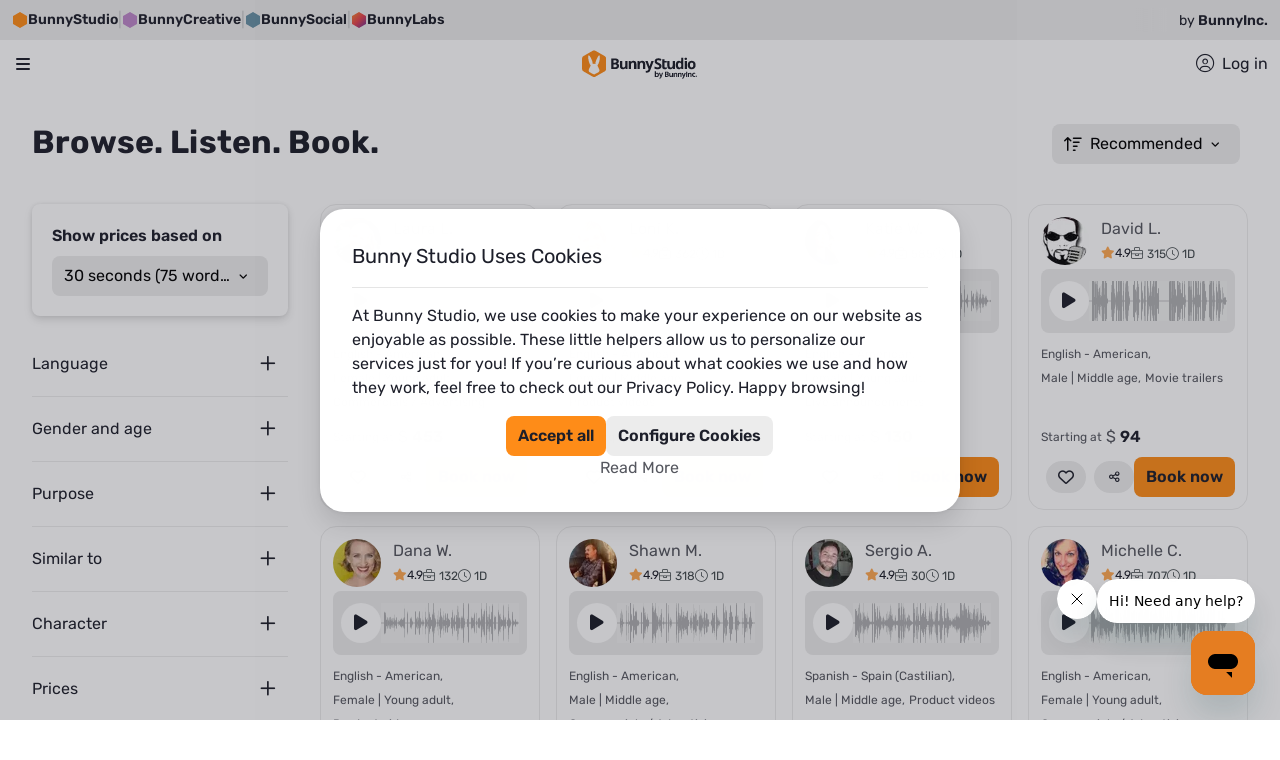

--- FILE ---
content_type: text/html; charset=utf-8
request_url: https://bunnystudio.com/search/voice/
body_size: 146703
content:
<!DOCTYPE html><html dir="ltr" lang="en"><head><script defer="" src="https://js.stripe.com/v3"></script><meta charSet="utf-8"/><meta name="viewport" content="width=device-width, initial-scale=1, shrink-to-fit=no"/><title>Get a professional | Bunny Studio</title><meta name="og:title" content="Get a professional | Bunny Studio"/><meta name="title" content="Get a professional | Bunny Studio"/><meta name="og:description" content="Browse thousands of professionals. Fast delivery, affordable pricing, and 100% satisfaction guarantee."/><meta name="description" content="Browse thousands of professionals. Fast delivery, affordable pricing, and 100% satisfaction guarantee."/><script type="application/ld+json">{"@context":"https://schema.org","@type":"ItemList","numberOfItems":24,"itemListElement":[{"@type":"ListItem","position":1,"item":{"@type":"AudioObject","@id":"https://bunnystudio.com/voice/samples/261335/","url":"https://bunnystudio.com/voice/samples/261335/","name":"Sample 261335","description":"Commercials / Advertising by Laura Lockwood","contentUrl":"https://voicebunny.s3.amazonaws.com/sample/Bunny Studio Voice_-_ID_11ES14TC_-_Sample_261335.mp3","encodingFormat":"audio/mpeg","inLanguage":"en-US","duration":"PT30S","genre":"Commercials / Advertising","keywords":"English - American, Female | Young adult, Commercials / Advertising","creator":{"@type":"Person","name":"Laura Lockwood","url":"https://bunnystudio.com/voice/voice-actor/laura-lockwood-11ES14TC/","image":"https://d2xom1ma4288ob.cloudfront.net/thumbs/mid_size_pic_2fb42330cf.png?7?14?12?14?8?12?8?14"},"aggregateRating":{"@type":"AggregateRating","ratingValue":4.9,"bestRating":5,"ratingCount":812}}},{"@type":"ListItem","position":2,"item":{"@type":"AudioObject","@id":"https://bunnystudio.com/voice/samples/260259/","url":"https://bunnystudio.com/voice/samples/260259/","name":"Sample 260259","description":"Product videos by Loni Kappus","contentUrl":"https://voicebunny.s3.amazonaws.com/sample/Bunny Studio Voice_-_ID_35BJPII4_-_Sample_260259.mp3","encodingFormat":"audio/mpeg","inLanguage":"en-US","duration":"PT30S","genre":"Product videos","keywords":"English - American, Female | Middle age, Product videos","creator":{"@type":"Person","name":"Loni Kappus","url":"https://bunnystudio.com/voice/voice-actor/loni-kappus-35BJPII4/","image":"https://d2xom1ma4288ob.cloudfront.net/thumbs/mid_size_pic_01236e8b47.png?12?11?9?11?9?9?15?5?12?14?7?7?5?6?8?12?13?11?11?14?14?6?6?11?12?14?5?14?10?14?5?14?5?12?6?13?11?15?7?12?7?10?13?15?15?11?8?14?8?7"},"aggregateRating":{"@type":"AggregateRating","ratingValue":4.9,"bestRating":5,"ratingCount":475}}},{"@type":"ListItem","position":3,"item":{"@type":"AudioObject","@id":"https://bunnystudio.com/voice/samples/170881/","url":"https://bunnystudio.com/voice/samples/170881/","name":"Sample 170881","description":"Live announcements by Katie Welburn","contentUrl":"https://voicebunny.s3.amazonaws.com/sample/Bunny Studio Voice_-_ID_91KMIA8_-_Sample_170881.mp3","encodingFormat":"audio/mpeg","inLanguage":"en-US","duration":"PT30S","genre":"Live announcements","keywords":"English - American, Female | Young adult, Live announcements","creator":{"@type":"Person","name":"Katie Welburn","url":"https://bunnystudio.com/voice/voice-actor/katie-gaskin-91KMIA8/","image":"https://d2xom1ma4288ob.cloudfront.net/thumbs/mid_size_pic_5e643ed8cd.png?15?8?11?8?13?5?14?5?6?10?15?7?14?6?15?11?11?7?14?14?5?7?8?6?10?10?15?7?5?15?15?5?7?10?9?9?8?7?11?7?14?13?12?5?8?11?15?12?5?9?15?9"},"aggregateRating":{"@type":"AggregateRating","ratingValue":4.9,"bestRating":5,"ratingCount":4843}}},{"@type":"ListItem","position":4,"item":{"@type":"AudioObject","@id":"https://bunnystudio.com/voice/samples/255374/","url":"https://bunnystudio.com/voice/samples/255374/","name":"Sample 255374","description":"Movie trailers by David L Strickland","contentUrl":"https://voicebunny.s3.amazonaws.com/sample/Bunny Studio Voice_-_ID_3P8VLFS_-_Sample_255374.mp3","encodingFormat":"audio/mpeg","inLanguage":"en-US","duration":"PT30S","genre":"Movie trailers","keywords":"English - American, Male | Middle age, Movie trailers","creator":{"@type":"Person","name":"David L Strickland","url":"https://bunnystudio.com/voice/voice-actor/david-strickland-3P8VLFS/","image":"https://d2xom1ma4288ob.cloudfront.net/thumbs/mid_size_pic_215c95fd07.png?6?12?13?15?6?12?9?10?8?14?6?7?12?10?6?14?9?12?5?15?10?7?7?7?12?6?15?6?14?12?6?5?5?14?12?10?12?6?15?9?10?14?8?9?9?5?12?6?7?8?15"},"aggregateRating":{"@type":"AggregateRating","ratingValue":4.9,"bestRating":5,"ratingCount":2280}}},{"@type":"ListItem","position":5,"item":{"@type":"AudioObject","@id":"https://bunnystudio.com/voice/samples/217655/","url":"https://bunnystudio.com/voice/samples/217655/","name":"Sample 217655","description":"Product videos by Dana Weddle","contentUrl":"https://voicebunny.s3.amazonaws.com/sample/Bunny Studio Voice_-_ID_2STL28TG_-_Sample_217655.mp3","encodingFormat":"audio/mpeg","inLanguage":"en-US","duration":"PT30S","genre":"Product videos","keywords":"English - American, Female | Young adult, Product videos","creator":{"@type":"Person","name":"Dana Weddle","url":"https://bunnystudio.com/voice/voice-actor/dana-2STL28TG/","image":"https://d2xom1ma4288ob.cloudfront.net/thumbs/mid_size_pic_0e72dbb25e.png?7?13?11?7?9?7?12?6?13?5?9?9?1"},"aggregateRating":{"@type":"AggregateRating","ratingValue":4.9,"bestRating":5,"ratingCount":182}}},{"@type":"ListItem","position":6,"item":{"@type":"AudioObject","@id":"https://bunnystudio.com/voice/samples/289040/","url":"https://bunnystudio.com/voice/samples/289040/","name":"Sample 289040","description":"Commercials / Advertising by Shawn McElroy","contentUrl":"https://voicebunny.s3.amazonaws.com/sample/Bunny Studio Voice_-_ID_12AF3NU4_-_Sample_289040.mp3","encodingFormat":"audio/mpeg","inLanguage":"en-US","duration":"PT21S","genre":"Commercials / Advertising","keywords":"English - American, Male | Middle age, Commercials / Advertising","creator":{"@type":"Person","name":"Shawn McElroy","url":"https://bunnystudio.com/voice/voice-actor/shawn-12AF3NU4/","image":"https://d2xom1ma4288ob.cloudfront.net/thumbs/mid_size_pic_e5da257ea8.png?8?14?9?7?13?10?12?11?10?10?11?15?14?6?9?5?11?9?11?7?8?5?5?5?5?14?14?14?8?14?8?14?12?14?12?10?8?8?14?8?7?7?6?14?5?15?11?9?13?6?15?"},"aggregateRating":{"@type":"AggregateRating","ratingValue":4.9,"bestRating":5,"ratingCount":240}}},{"@type":"ListItem","position":7,"item":{"@type":"AudioObject","@id":"https://bunnystudio.com/voice/samples/253514/","url":"https://bunnystudio.com/voice/samples/253514/","name":"Sample 253514","description":"Product videos by Sergio Alfonso Ruiz","contentUrl":"https://voicebunny.s3.amazonaws.com/sample/Bunny Studio Voice_-_ID_7UQOUFS_-_Sample_253514.mp3","encodingFormat":"audio/mpeg","inLanguage":"en-US","duration":"PT30S","genre":"Product videos","keywords":"Spanish - Spain (Castilian), Male | Middle age, Product videos","creator":{"@type":"Person","name":"Sergio Alfonso Ruiz","url":"https://bunnystudio.com/voice/voice-actor/sergio-alfonsoruiz-7UQOUFS/","image":"https://bunny-ui-static-content.s3.amazonaws.com/images/profile/42497_profile_picture.png?1733317120732"},"aggregateRating":{"@type":"AggregateRating","ratingValue":4.9,"bestRating":5,"ratingCount":73}}},{"@type":"ListItem","position":8,"item":{"@type":"AudioObject","@id":"https://bunnystudio.com/voice/samples/242206/","url":"https://bunnystudio.com/voice/samples/242206/","name":"Sample 242206","description":"Commercials / Advertising by Michelle Colao ★","contentUrl":"https://voicebunny.s3.amazonaws.com/sample/Bunny Studio Voice_-_ID_3EK64DS_-_Sample_242206.mp3","encodingFormat":"audio/mpeg","inLanguage":"en-US","duration":"PT30S","genre":"Commercials / Advertising","keywords":"English - American, Female | Young adult, Commercials / Advertising","creator":{"@type":"Person","name":"Michelle Colao ★","url":"https://bunnystudio.com/voice/voice-actor/michelle-colao-3EK64DS/","image":"https://d2xom1ma4288ob.cloudfront.net/thumbs/mid_size_pic_5805d18191.png?10?5?8?6?5?10?12?6?6?14?6?10?13?9?12?13?12?15?5?13?10?8?8?10?10?15?10?8?6?10?12?15?12?10?15?6?12?14?14?11?5?10?8?9?11?15?13?14?13"},"aggregateRating":{"@type":"AggregateRating","ratingValue":4.9,"bestRating":5,"ratingCount":4231}}},{"@type":"ListItem","position":9,"item":{"@type":"AudioObject","@id":"https://bunnystudio.com/voice/samples/208403/","url":"https://bunnystudio.com/voice/samples/208403/","name":"Sample 208403","description":"Commercials / Advertising by Guy Next Door","contentUrl":"https://voicebunny.s3.amazonaws.com/sample/Bunny Studio Voice_-_ID_2TQGEC4_-_Sample_208403.mp3","encodingFormat":"audio/mpeg","inLanguage":"en-US","duration":"PT30S","genre":"Commercials / Advertising","keywords":"English - American, Male | Middle age, Commercials / Advertising","creator":{"@type":"Person","name":"Guy Next Door","url":"https://bunnystudio.com/voice/voice-actor/brad-everett-2TQGEC4/","image":"https://d2xom1ma4288ob.cloudfront.net/thumbs/mid_size_pic_2TQGEC4.png?9?13?12?5?7?6?8?10?13?6?5?11?13?1?14?10?15?10?12?11?6?7?6?15?6?13?15?15?15?15?8?8?13?14?10?12?8?7?12?13?5?14?13?10?14?11?6?10?10?9?9"},"aggregateRating":{"@type":"AggregateRating","ratingValue":4.9,"bestRating":5,"ratingCount":1802}}},{"@type":"ListItem","position":10,"item":{"@type":"AudioObject","@id":"https://bunnystudio.com/voice/samples/245718/","url":"https://bunnystudio.com/voice/samples/245718/","name":"Sample 245718","description":"Commercials / Advertising by Dave Gatlin","contentUrl":"https://voicebunny.s3.amazonaws.com/sample/Bunny Studio Voice_-_ID_JF09D58_-_Sample_245718.mp3","encodingFormat":"audio/mpeg","inLanguage":"en-US","duration":"PT29S","genre":"Commercials / Advertising","keywords":"English - American, Male | Middle age, Commercials / Advertising","creator":{"@type":"Person","name":"Dave Gatlin","url":"https://bunnystudio.com/voice/voice-actor/dave-gatlin-JF09D58/","image":"https://bunny-ui-static-content.s3.amazonaws.com/images/profile/103894_profile_picture.png?1702659906668"},"aggregateRating":{"@type":"AggregateRating","ratingValue":4.9,"bestRating":5,"ratingCount":275}}},{"@type":"ListItem","position":11,"item":{"@type":"AudioObject","@id":"https://bunnystudio.com/voice/samples/245717/","url":"https://bunnystudio.com/voice/samples/245717/","name":"Sample 245717","description":"Radio/TV tags by Delphine Voix-off","contentUrl":"https://voicebunny.s3.amazonaws.com/sample/Bunny Studio Voice_-_ID_2QBLB5QK_-_Sample_245717.mp3","encodingFormat":"audio/mpeg","inLanguage":"en-US","duration":"PT26S","genre":"Radio/TV tags","keywords":"French - France, Female | Middle age, Radio/TV tags","creator":{"@type":"Person","name":"Delphine Voix-off","url":"https://bunnystudio.com/voice/voice-actor/delphine-lidove-2QBLB5QK/","image":"https://d2xom1ma4288ob.cloudfront.net/thumbs/mid_size_pic_4f6043a685.png?12?8?12?9?10?7?11?5?5?9?13?8?12?11?6?9?15?11?6?15?12?11?10?12?7?5?14?5?5?14?5?13?7?5?15?9?5?11?13?6?8?10?10?11?12?8?14?15?14?5?8?"},"aggregateRating":{"@type":"AggregateRating","ratingValue":4.9,"bestRating":5,"ratingCount":50}}},{"@type":"ListItem","position":12,"item":{"@type":"AudioObject","@id":"https://bunnystudio.com/voice/samples/139925/","url":"https://bunnystudio.com/voice/samples/139925/","name":"Sample 139925","description":"Presentations / Educational by Rich Banks","contentUrl":"https://voicebunny.s3.amazonaws.com/sample/VoiceBunny_-_ID_682DS5C_-_Sample_139925.mp3","encodingFormat":"audio/mpeg","inLanguage":"en-US","duration":"PT30S","genre":"Presentations / Educational","keywords":"English - American, Male | Middle age, Presentations / Educational","creator":{"@type":"Person","name":"Rich Banks","url":"https://bunnystudio.com/voice/voice-actor/richard-banks-682DS5C/","image":"https://d2xom1ma4288ob.cloudfront.net/thumbs/mid_size_pic_f79ab1dd10.png?13?7?5?15?10?11?8?8?8?11?9?13?13?13?11?7?9?12?10?13?6?13?7?10?10?10?8?14?15?14?14?11?8?5?6?10?13?7?9?11?15?14?8?6?10?8?13?6?10?6?"},"aggregateRating":{"@type":"AggregateRating","ratingValue":4.9,"bestRating":5,"ratingCount":2007}}},{"@type":"ListItem","position":13,"item":{"@type":"AudioObject","@id":"https://bunnystudio.com/voice/samples/224437/","url":"https://bunnystudio.com/voice/samples/224437/","name":"Sample 224437","description":"Commercials / Advertising by Carlos Rojas","contentUrl":"https://voicebunny.s3.amazonaws.com/sample/Bunny Studio Voice_-_ID_DC3EP4_-_Sample_224437.mp3","encodingFormat":"audio/mpeg","inLanguage":"en-US","duration":"PT30S","genre":"Commercials / Advertising","keywords":"Spanish - Mexico, Male | Young adult, Commercials / Advertising","creator":{"@type":"Person","name":"Carlos Rojas","url":"https://bunnystudio.com/voice/voice-actor/carlos-rojas-DC3EP4/","image":"https://d2xom1ma4288ob.cloudfront.net/thumbs/mid_size_pic_936030b28e.png?10?9?9?9?8?10?7?13?14?12?13?11?10?8?8?9?6?10?7?6?12?5?15?15?12?12?11?14?5?10?13?7?12?6?11"},"aggregateRating":{"@type":"AggregateRating","ratingValue":4.9,"bestRating":5,"ratingCount":167}}},{"@type":"ListItem","position":14,"item":{"@type":"AudioObject","@id":"https://bunnystudio.com/voice/samples/140363/","url":"https://bunnystudio.com/voice/samples/140363/","name":"Sample 140363","description":"Product videos by Jacinthe Pepin","contentUrl":"https://voicebunny.s3.amazonaws.com/sample/VoiceBunny_-_ID_S4MBQ8O_-_Sample_140363.mp3","encodingFormat":"audio/mpeg","inLanguage":"en-US","duration":"PT30S","genre":"Product videos","keywords":"French - Canada, Female | Young adult, Product videos","creator":{"@type":"Person","name":"Jacinthe Pepin","url":"https://bunnystudio.com/voice/voice-actor/jacinthe-pepin-S4MBQ8O/","image":"https://bunny-ui-static-content.s3.amazonaws.com/images/profile/150202_profile_picture.png?1765304621446"},"aggregateRating":{"@type":"AggregateRating","ratingValue":4.9,"bestRating":5,"ratingCount":134}}},{"@type":"ListItem","position":15,"item":{"@type":"AudioObject","@id":"https://bunnystudio.com/voice/samples/205866/","url":"https://bunnystudio.com/voice/samples/205866/","name":"Sample 205866","description":"Commercials / Advertising by Chuck Lewis","contentUrl":"https://voicebunny.s3.amazonaws.com/sample/Bunny Studio Voice_-_ID_2PKSTQL4_-_Sample_205866.mp3","encodingFormat":"audio/mpeg","inLanguage":"en-US","duration":"PT29S","genre":"Commercials / Advertising","keywords":"English - American, Male | Senior, Commercials / Advertising","creator":{"@type":"Person","name":"Chuck Lewis","url":"https://bunnystudio.com/voice/voice-actor/chuck-lewis-2PKSTQL4/","image":"https://bunny-ui-static-content.s3.amazonaws.com/images/profile/478423_profile_picture.png?1747071431986"},"aggregateRating":{"@type":"AggregateRating","ratingValue":4.9,"bestRating":5,"ratingCount":180}}},{"@type":"ListItem","position":16,"item":{"@type":"AudioObject","@id":"https://bunnystudio.com/voice/samples/250376/","url":"https://bunnystudio.com/voice/samples/250376/","name":"Sample 250376","description":"Presentations / Educational by Annie Falcone","contentUrl":"https://voicebunny.s3.amazonaws.com/sample/Bunny Studio Voice_-_ID_IB6AAFO_-_Sample_250376.mp3","encodingFormat":"audio/mpeg","inLanguage":"en-US","duration":"PT30S","genre":"Presentations / Educational","keywords":"English - American, Female | Young adult, Presentations / Educational","creator":{"@type":"Person","name":"Annie Falcone","url":"https://bunnystudio.com/voice/voice-actor/anne-abate-IB6AAFO/","image":"https://d2xom1ma4288ob.cloudfront.net/thumbs/mid_size_pic_c1654561d8.png?12?6?14?9?8?10?14?6?12?7?5?14?13?15?12?10?13?6?6"},"aggregateRating":{"@type":"AggregateRating","ratingValue":4.9,"bestRating":5,"ratingCount":387}}},{"@type":"ListItem","position":17,"item":{"@type":"AudioObject","@id":"https://bunnystudio.com/voice/samples/261938/","url":"https://bunnystudio.com/voice/samples/261938/","name":"Sample 261938","description":"Commercials / Advertising by Chuck Brown","contentUrl":"https://voicebunny.s3.amazonaws.com/sample/Bunny Studio Voice_-_ID_IOJUT7S_-_Sample_261938.mp3","encodingFormat":"audio/mpeg","inLanguage":"en-US","duration":"PT26S","genre":"Commercials / Advertising","keywords":"English - American, Male | Middle age, Commercials / Advertising","creator":{"@type":"Person","name":"Chuck Brown","url":"https://bunnystudio.com/voice/voice-actor/chuck-brown-IOJUT7S/","image":"https://d2xom1ma4288ob.cloudfront.net/thumbs/mid_size_pic_2aeae8ae6d.png?7?10"},"aggregateRating":{"@type":"AggregateRating","ratingValue":4.9,"bestRating":5,"ratingCount":393}}},{"@type":"ListItem","position":18,"item":{"@type":"AudioObject","@id":"https://bunnystudio.com/voice/samples/245861/","url":"https://bunnystudio.com/voice/samples/245861/","name":"Sample 245861","description":"Presentations / Educational by David Melcher","contentUrl":"https://voicebunny.s3.amazonaws.com/sample/Bunny Studio Voice_-_ID_U0JBE8_-_Sample_245861.mp3","encodingFormat":"audio/mpeg","inLanguage":"en-US","duration":"PT30S","genre":"Presentations / Educational","keywords":"English - American, Male | Middle age, Presentations / Educational","creator":{"@type":"Person","name":"David Melcher","url":"https://bunnystudio.com/voice/voice-actor/david-melcher-U0JBE8/","image":"https://d2xom1ma4288ob.cloudfront.net/thumbs/mid_size_pic_974cd16051.png?14?15?12?9?8?8?12?10?12?11?10?7?7?5?6?10?8?9?15?7?15?7?11?9?7?11?14?11?13?7?15?11?7?11?12?11?5?15?11?8?8?7?8?10?8?12?8?6?5?15?13?"},"aggregateRating":{"@type":"AggregateRating","ratingValue":4.8,"bestRating":5,"ratingCount":382}}},{"@type":"ListItem","position":19,"item":{"@type":"AudioObject","@id":"https://bunnystudio.com/voice/samples/258273/","url":"https://bunnystudio.com/voice/samples/258273/","name":"Sample 258273","description":"Commercials / Advertising by Rosanna Dunjay","contentUrl":"https://voicebunny.s3.amazonaws.com/sample/Bunny Studio Voice_-_ID_2NA9PV84_-_Sample_258273.mp3","encodingFormat":"audio/mpeg","inLanguage":"en-US","duration":"PT29S","genre":"Commercials / Advertising","keywords":"English - England, Female | Young adult, Commercials / Advertising","creator":{"@type":"Person","name":"Rosanna Dunjay","url":"https://bunnystudio.com/voice/voice-actor/rosanna-dunjay-2NA9PV84/","image":"https://d2xom1ma4288ob.cloudfront.net/thumbs/mid_size_pic_7f8a7fc2b2.png?8?5?8?11?14?13?9?14?9?15?5?9?9?15?14?5?10?13?7?9?5?14"},"aggregateRating":{"@type":"AggregateRating","ratingValue":4.9,"bestRating":5,"ratingCount":186}}},{"@type":"ListItem","position":20,"item":{"@type":"AudioObject","@id":"https://bunnystudio.com/voice/samples/275655/","url":"https://bunnystudio.com/voice/samples/275655/","name":"Sample 275655","description":"Commercials / Advertising by Lonein Lara","contentUrl":"https://voicebunny.s3.amazonaws.com/sample/Bunny Studio Voice_-_ID_IMU1DR0_-_Sample_275655.mp3","encodingFormat":"audio/mpeg","inLanguage":"en-US","duration":"PT30S","genre":"Commercials / Advertising","keywords":"English - American, Male | Young adult, Commercials / Advertising","creator":{"@type":"Person","name":"Lonein Lara","url":"https://bunnystudio.com/voice/voice-actor/lonein-lara-IMU1DR0/","image":"https://d2xom1ma4288ob.cloudfront.net/thumbs/mid_size_pic_a946fbf016.png?11?15?15?7?8?15?12?9?9?15?15?9?5?15?5?8?10?12?9?9?5?13?6?7?7?14?9?5?15?5?7?7?13?15?10?14?5?7?12?10?6?6?9?14"},"aggregateRating":{"@type":"AggregateRating","ratingValue":4.9,"bestRating":5,"ratingCount":891}}},{"@type":"ListItem","position":21,"item":{"@type":"AudioObject","@id":"https://bunnystudio.com/voice/samples/222280/","url":"https://bunnystudio.com/voice/samples/222280/","name":"Sample 222280","description":"Commercials / Advertising by sandra sacchetti","contentUrl":"https://voicebunny.s3.amazonaws.com/sample/Bunny Studio Voice_-_ID_34BSA17K_-_Sample_222280.mp3","encodingFormat":"audio/mpeg","inLanguage":"en-US","duration":"PT20S","genre":"Commercials / Advertising","keywords":"Italian, Female | Young adult, Commercials / Advertising","creator":{"@type":"Person","name":"sandra sacchetti","url":"https://bunnystudio.com/voice/voice-actor/sandra-sacchetti-34BSA17K/","image":"https://bunny-ui-static-content.s3.amazonaws.com/images/profile/535619_profile_picture.png?1727274651520"},"aggregateRating":{"@type":"AggregateRating","ratingValue":4.8,"bestRating":5,"ratingCount":52}}},{"@type":"ListItem","position":22,"item":{"@type":"AudioObject","@id":"https://bunnystudio.com/voice/samples/243396/","url":"https://bunnystudio.com/voice/samples/243396/","name":"Sample 243396","description":"Commercials / Advertising by Josie Ellis","contentUrl":"https://voicebunny.s3.amazonaws.com/sample/Bunny Studio Voice_-_ID_RRK7C5O_-_Sample_243396.mp3","encodingFormat":"audio/mpeg","inLanguage":"en-US","duration":"PT16S","genre":"Commercials / Advertising","keywords":"English - American, Female | Middle age, Commercials / Advertising","creator":{"@type":"Person","name":"Josie Ellis","url":"https://bunnystudio.com/voice/voice-actor/josie-ellis-RRK7C5O/","image":"https://d2xom1ma4288ob.cloudfront.net/thumbs/mid_size_pic_87be102ecc.png?13?11?8?15?14?7?5?5?9?6?7?11?9?15?12?6?11?9?8?13?7?6?8?8?11?7?9?6?5?14?5?10?5?10?13?12?15?8?12?13?8?10?11?10?7?12?15?12?13?8?6?15"},"aggregateRating":{"@type":"AggregateRating","ratingValue":4.9,"bestRating":5,"ratingCount":661}}},{"@type":"ListItem","position":23,"item":{"@type":"AudioObject","@id":"https://bunnystudio.com/voice/samples/207101/","url":"https://bunnystudio.com/voice/samples/207101/","name":"Sample 207101","description":"Commercials / Advertising by Todd Haskell - Voice Talent","contentUrl":"https://voicebunny.s3.amazonaws.com/sample/Bunny Studio Voice_-_ID_CSJPRMS_-_Sample_207101.mp3","encodingFormat":"audio/mpeg","inLanguage":"en-US","duration":"PT30S","genre":"Commercials / Advertising","keywords":"English - American, Male | Middle age, Commercials / Advertising","creator":{"@type":"Person","name":"Todd Haskell - Voice Talent","url":"https://bunnystudio.com/voice/voice-actor/message-therapist-CSJPRMS/","image":"https://bunny-ui-static-content.s3.amazonaws.com/images/profile/68809_profile_picture.png?1765374379357"},"aggregateRating":{"@type":"AggregateRating","ratingValue":4.8,"bestRating":5,"ratingCount":641}}},{"@type":"ListItem","position":24,"item":{"@type":"AudioObject","@id":"https://bunnystudio.com/voice/samples/274305/","url":"https://bunnystudio.com/voice/samples/274305/","name":"Sample 274305","description":"Commercials / Advertising by Kim Bretton","contentUrl":"https://voicebunny.s3.amazonaws.com/sample/Bunny Studio Voice_-_ID_TKTU0R8_-_Sample_274305.mp3","encodingFormat":"audio/mpeg","inLanguage":"en-US","duration":"PT9S","genre":"Commercials / Advertising","keywords":"English - England, Female | Middle age, Commercials / Advertising","creator":{"@type":"Person","name":"Kim Bretton","url":"https://bunnystudio.com/voice/voice-actor/kim-bretton-TKTU0R8/","image":"https://bunny-ui-static-content.s3.amazonaws.com/images/profile/158246_profile_picture.png?1735959572855"},"aggregateRating":{"@type":"AggregateRating","ratingValue":4.9,"bestRating":5,"ratingCount":579}}}]}</script><meta name="next-head-count" content="9"/><meta charSet="utf-8"/><meta name="theme-color"/><link rel="canonical" href="https://bunnystudio.com/search/voice/"/><link rel="alternate" hrefLang="x-default" href="https://bunnystudio.com/search/voice/"/><link rel="alternate" hrefLang="en" href="https://bunnystudio.com/search/voice/"/><link rel="preconnect" href="https://m.stripe.com"/><link rel="preconnect" href="https://m.stripe.network"/><link rel="preconnect" href="https://js.stripe.com"/><link rel="preconnect" href="https://sentry.bunnystudio.com"/><link rel="preconnect" href="https://cdn.segment.com"/><link rel="preconnect" href="https://fonts.gstatic.com"/><script defer="" src="https://kit.fontawesome.com/847b43c87d.js" crossorigin="anonymous"></script><link rel="stylesheet" href="https://stackpath.bootstrapcdn.com/bootstrap/4.3.1/css/bootstrap.min.css" integrity="sha384-ggOyR0iXCbMQv3Xipma34MD+dH/1fQ784/j6cY/iJTQUOhcWr7x9JvoRxT2MZw1T" crossorigin="anonymous"/><link rel="icon" type="image/png" sizes="16x16" href="https://d2kcd4y6vw7b6c.cloudfront.net/images/icons/favicon-16x16.png?1610072954"/><link rel="icon" type="image/png" sizes="32x32" href="https://d2kcd4y6vw7b6c.cloudfront.net/images/icons/favicon-32x32.png?1610072954"/><link rel="icon" type="image/png" sizes="48x48" href="https://d2kcd4y6vw7b6c.cloudfront.net/images/icons/favicon-48x48.png?1610072954"/><link rel="icon" type="image/png" sizes="16x16" href="https://d2kcd4y6vw7b6c.cloudfront.net/images/icons/favicon-16x16.png?1610072954"/><link rel="icon" type="image/png" sizes="32x32" href="https://d2kcd4y6vw7b6c.cloudfront.net/images/icons/favicon-32x32.png?1610072954"/><link rel="icon" type="image/png" sizes="48x48" href="https://d2kcd4y6vw7b6c.cloudfront.net/images/icons/favicon-48x48.png?1610072954"/><script id="corporationSchemaMarkup" type="application/ld+json" data-nscript="beforeInteractive">{"@context":"https://schema.org","@type":"Corporation","name":"Bunny Studio","legalName":"Bunny Studio, Inc.","url":"https://bunnystudio.com","logo":"https://bunnystudio.com/static/images/bunny-studio-icon.png","foundingDate":"2019-02-04","description":"'Bunny Studio is a crowdsourced platform to find professional talents.\n    It operates similarly to, although much faster and better than, a traditional production house. \n    We help you get your ready-to-use creative project, providing high-quality professional content solutions.'","sameAs":["https://www.facebook.com/BunnyStudio/","https://twitter.com/BunnyStudio/","https://www.instagram.com/BunnyStudio/","https://www.linkedin.com/company/bunnystudio","https://www.pinterest.com/bunnystudio/","https://www.youtube.com/c/BunnyStudio"],"address":{"@type":"PostalAddress","addressLocality":"Wilmington","addressRegion":"DE","addressCountry":"USA","postalCode":"19807","streetAddress":"4023 Kennett Pike #50735"},"founder":[{"@type":"Person","name":"Alexander Torrenegra","url":"https://torre.co/en/torrenegra"},{"@type":"Person","name":"Tania Zapata","url":"https://torre.co/en/taniazapata"}],"parentOrganization":{"@type":"Corporation","legalName":"Emma Group, Inc.","url":"https://www.emma.group/"}}</script><link rel="preload" href="https://d8a2ynxbg3poq.cloudfront.net/_next/static/css/64c3fe2a9bd05cae.css" as="style"/><link rel="stylesheet" href="https://d8a2ynxbg3poq.cloudfront.net/_next/static/css/64c3fe2a9bd05cae.css" data-n-g=""/><link rel="preload" href="https://d8a2ynxbg3poq.cloudfront.net/_next/static/css/cf18a65ae81f3f1b.css" as="style"/><link rel="stylesheet" href="https://d8a2ynxbg3poq.cloudfront.net/_next/static/css/cf18a65ae81f3f1b.css" data-n-p=""/><link rel="preload" href="https://d8a2ynxbg3poq.cloudfront.net/_next/static/css/0bb650535f157c3e.css" as="style"/><link rel="stylesheet" href="https://d8a2ynxbg3poq.cloudfront.net/_next/static/css/0bb650535f157c3e.css" data-n-p=""/><link rel="preload" href="https://d8a2ynxbg3poq.cloudfront.net/_next/static/css/997d9a3eb8505aa1.css" as="style"/><link rel="stylesheet" href="https://d8a2ynxbg3poq.cloudfront.net/_next/static/css/997d9a3eb8505aa1.css"/><link rel="preload" href="https://d8a2ynxbg3poq.cloudfront.net/_next/static/css/c8da1cee39e06515.css" as="style"/><link rel="stylesheet" href="https://d8a2ynxbg3poq.cloudfront.net/_next/static/css/c8da1cee39e06515.css"/><noscript data-n-css=""></noscript><script defer="" nomodule="" src="https://d8a2ynxbg3poq.cloudfront.net/_next/static/chunks/polyfills-c67a75d1b6f99dc8.js"></script><script defer="" src="https://d8a2ynxbg3poq.cloudfront.net/_next/static/chunks/23090.dfed49e789a56216.js"></script><script defer="" src="https://d8a2ynxbg3poq.cloudfront.net/_next/static/chunks/59861-a60a398bc3746c7c.js"></script><script defer="" src="https://d8a2ynxbg3poq.cloudfront.net/_next/static/chunks/81995.b191801bf7a3d6c4.js"></script><script defer="" src="https://d8a2ynxbg3poq.cloudfront.net/_next/static/chunks/45230-e8d7a1ab84042620.js"></script><script defer="" src="https://d8a2ynxbg3poq.cloudfront.net/_next/static/chunks/97901.022fe9335241001f.js"></script><script defer="" src="https://d8a2ynxbg3poq.cloudfront.net/_next/static/chunks/46508.b9eb53d3900c8e78.js"></script><script src="https://d8a2ynxbg3poq.cloudfront.net/_next/static/chunks/webpack-ab638ae83e359478.js" defer=""></script><script src="https://d8a2ynxbg3poq.cloudfront.net/_next/static/chunks/framework-df9c40c3c2fd7864.js" defer=""></script><script src="https://d8a2ynxbg3poq.cloudfront.net/_next/static/chunks/main-0f5cfa03c077a675.js" defer=""></script><script src="https://d8a2ynxbg3poq.cloudfront.net/_next/static/chunks/pages/_app-436b9cd7636e7264.js" defer=""></script><script src="https://d8a2ynxbg3poq.cloudfront.net/_next/static/chunks/fec483df-975e741937261fa1.js" defer=""></script><script src="https://d8a2ynxbg3poq.cloudfront.net/_next/static/chunks/75fc9c18-7365be2608c87d57.js" defer=""></script><script src="https://d8a2ynxbg3poq.cloudfront.net/_next/static/chunks/23949-7e23b93275f9257c.js" defer=""></script><script src="https://d8a2ynxbg3poq.cloudfront.net/_next/static/chunks/9645-8530a88cccc42879.js" defer=""></script><script src="https://d8a2ynxbg3poq.cloudfront.net/_next/static/chunks/78999-2b09e54037ffea8e.js" defer=""></script><script src="https://d8a2ynxbg3poq.cloudfront.net/_next/static/chunks/79363-249545bf7d0bf375.js" defer=""></script><script src="https://d8a2ynxbg3poq.cloudfront.net/_next/static/chunks/95397-b81f2e606b36fb21.js" defer=""></script><script src="https://d8a2ynxbg3poq.cloudfront.net/_next/static/chunks/56817-44046dbb37295efd.js" defer=""></script><script src="https://d8a2ynxbg3poq.cloudfront.net/_next/static/chunks/76675-5271a9b9678e2256.js" defer=""></script><script src="https://d8a2ynxbg3poq.cloudfront.net/_next/static/chunks/42931-92cac06a6e6e4b41.js" defer=""></script><script src="https://d8a2ynxbg3poq.cloudfront.net/_next/static/chunks/88933-9fe7a3cb385887ca.js" defer=""></script><script src="https://d8a2ynxbg3poq.cloudfront.net/_next/static/chunks/69878-82f3f4e9d207b1a4.js" defer=""></script><script src="https://d8a2ynxbg3poq.cloudfront.net/_next/static/chunks/89755-f41f3c2e3b3aec4d.js" defer=""></script><script src="https://d8a2ynxbg3poq.cloudfront.net/_next/static/chunks/97826-ec7d2bce0e73a6c7.js" defer=""></script><script src="https://d8a2ynxbg3poq.cloudfront.net/_next/static/chunks/98005-40a0424ba6ba853d.js" defer=""></script><script src="https://d8a2ynxbg3poq.cloudfront.net/_next/static/chunks/30488-00debbb411eef091.js" defer=""></script><script src="https://d8a2ynxbg3poq.cloudfront.net/_next/static/chunks/29417-c16e4062f669c7d6.js" defer=""></script><script src="https://d8a2ynxbg3poq.cloudfront.net/_next/static/chunks/76344-8c5eea5d8e525253.js" defer=""></script><script src="https://d8a2ynxbg3poq.cloudfront.net/_next/static/chunks/82580-b657c519816c4b4f.js" defer=""></script><script src="https://d8a2ynxbg3poq.cloudfront.net/_next/static/chunks/58481-45c191cad9092ad8.js" defer=""></script><script src="https://d8a2ynxbg3poq.cloudfront.net/_next/static/chunks/12596-a4c388ef7d6669fc.js" defer=""></script><script src="https://d8a2ynxbg3poq.cloudfront.net/_next/static/chunks/98305-73c7f56858c80483.js" defer=""></script><script src="https://d8a2ynxbg3poq.cloudfront.net/_next/static/chunks/57516-3fcbcbb9d8d02fc7.js" defer=""></script><script src="https://d8a2ynxbg3poq.cloudfront.net/_next/static/chunks/86914-ea1e435307dfdda3.js" defer=""></script><script src="https://d8a2ynxbg3poq.cloudfront.net/_next/static/chunks/24621-637b4985ef7ffe9a.js" defer=""></script><script src="https://d8a2ynxbg3poq.cloudfront.net/_next/static/chunks/81030-ae9d4f7b03e3ae30.js" defer=""></script><script src="https://d8a2ynxbg3poq.cloudfront.net/_next/static/chunks/30129-6081e8203155628c.js" defer=""></script><script src="https://d8a2ynxbg3poq.cloudfront.net/_next/static/chunks/6683-b3fb87fefa9104d7.js" defer=""></script><script src="https://d8a2ynxbg3poq.cloudfront.net/_next/static/chunks/pages/search/%5Bcategory%5D-02f1a2da8748c57b.js" defer=""></script><script src="https://d8a2ynxbg3poq.cloudfront.net/_next/static/tvgHcrcoIOx8BOgMjQbu7/_buildManifest.js" defer=""></script><script src="https://d8a2ynxbg3poq.cloudfront.net/_next/static/tvgHcrcoIOx8BOgMjQbu7/_ssgManifest.js" defer=""></script><style data-emotion="tss w5j3ok-layoutContainer 1t625it-topContainer 12l1tga-header 2i4mkg-desktopContainer 11svd67-desktopLogoActions cu4dja-desktopNavBar 21lb2f-desktopLogoHolder kmvcf7-desktopLogo 1wgjgna-languageCurrencyHolder p4e9kp-container whot1v-flagsContainer t8f0oh-currencyLanguageText vrzmu8-containerBox 1b1hubz-selectContainer q746sj-currencyWrapper-formatSelect-select 12dnxnp-desktopNav 1kahg0t-desktopNavItem hlc89w-navBarItemsContainer 6u471g-ItemWrapperColumn acxfuw-columnTitle 1tquig0-menuItemsContainer 1iy4jmi-menuListItem 1ngr514-menuItem 1a9foa7-iconWrapperBig 20d5i5-descriptionWrapper 14cwjzu-icon-icon">.tss-w5j3ok-layoutContainer{width:100%;min-height:calc(100vh - 23.438rem);}.tss-w5j3ok-layoutContainer button{cursor:pointer;}.tss-1t625it-topContainer{position:-webkit-sticky;position:sticky;top:0;z-index:1000;width:100%;background-color:#151D39;}.tss-12l1tga-header{top:0;width:100%;z-index:500;position:-webkit-sticky;position:sticky;background-color:var(--header-background);}.tss-2i4mkg-desktopContainer{max-width:96rem;width:100%;margin:0 auto;padding:0 1rem;}.tss-11svd67-desktopLogoActions{display:-webkit-box;display:-webkit-flex;display:-ms-flexbox;display:flex;gap:1.5rem;-webkit-align-items:center;-webkit-box-align:center;-ms-flex-align:center;align-items:center;-webkit-box-pack:justify;-webkit-justify-content:space-between;justify-content:space-between;height:4.25rem;}.tss-11svd67-desktopLogoActions>div:nth-of-type(1){-webkit-box-flex:0;-webkit-flex-grow:0;-ms-flex-positive:0;flex-grow:0;-webkit-flex-shrink:0;-ms-flex-negative:0;flex-shrink:0;}.tss-11svd67-desktopLogoActions>div:nth-of-type(2){-webkit-flex-basis:100%;-ms-flex-preferred-size:100%;flex-basis:100%;-webkit-flex-shrink:1;-ms-flex-negative:1;flex-shrink:1;-webkit-box-flex:auto;-webkit-flex-grow:auto;-ms-flex-positive:auto;flex-grow:auto;}.tss-11svd67-desktopLogoActions>ul{display:-webkit-box;display:-webkit-flex;display:-ms-flexbox;display:flex;-webkit-box-pack:end;-ms-flex-pack:end;-webkit-justify-content:flex-end;justify-content:flex-end;-webkit-flex-shrink:0;-ms-flex-negative:0;flex-shrink:0;-webkit-box-flex:0;-webkit-flex-grow:0;-ms-flex-positive:0;flex-grow:0;height:100%;margin:0;padding:0;list-style:none;}.tss-11svd67-desktopLogoActions>ul>li{display:-webkit-box;display:-webkit-flex;display:-ms-flexbox;display:flex;-webkit-align-items:center;-webkit-box-align:center;-ms-flex-align:center;align-items:center;height:100%;}.tss-cu4dja-desktopNavBar{height:2.313rem;}.tss-21lb2f-desktopLogoHolder{display:-webkit-box;display:-webkit-flex;display:-ms-flexbox;display:flex;-webkit-align-items:center;-webkit-box-align:center;-ms-flex-align:center;align-items:center;-webkit-box-pack:start;-ms-flex-pack:start;-webkit-justify-content:flex-start;justify-content:flex-start;}.tss-kmvcf7-desktopLogo{height:2.5rem;max-width:10.063rem;}.tss-1wgjgna-languageCurrencyHolder{padding:0;}.tss-p4e9kp-container{position:relative;}.tss-whot1v-flagsContainer{display:-webkit-box;display:-webkit-flex;display:-ms-flexbox;display:flex;-webkit-align-items:center;-webkit-box-align:center;-ms-flex-align:center;align-items:center;cursor:pointer;}.tss-whot1v-flagsContainer:hover~div{display:block;}.tss-t8f0oh-currencyLanguageText{margin-left:.5rem;font-size:0.875rem;white-space:nowrap;text-transform:uppercase;color:var(--be-menu-language-currency-selector-color);}.tss-vrzmu8-containerBox{display:none;position:absolute;z-index:1000002;right:0;width:18.25rem;height:7.25rem;padding:1rem;border-radius:0.5rem;background-color:#FFFFFF;box-shadow:0px 0px 4px rgba(0, 0, 0, 0.08),0px 8px 16px rgba(0, 0, 0, 0.12);}.tss-vrzmu8-containerBox:hover{display:block;}.tss-1b1hubz-selectContainer{max-width:100%;}.tss-q746sj-currencyWrapper-formatSelect-select{margin-bottom:1rem;}.tss-q746sj-currencyWrapper-formatSelect-select .react_select__control{border:0;background-color:#ECECEC;cursor:pointer;}.tss-q746sj-currencyWrapper-formatSelect-select .react_select__control.react_select__control--menu-is-open{box-shadow:0 0 0 0.25rem rgb(236, 236, 236)!important;}.tss-q746sj-currencyWrapper-formatSelect-select .react_select__control:hover{background-color:#1D1F2A;border:0;box-shadow:0 0 0 0.25rem rgb(236, 236, 236)!important;}.tss-q746sj-currencyWrapper-formatSelect-select .react_select__control:hover .react_select__single-value{color:#FFFFFF!important;}.tss-q746sj-currencyWrapper-formatSelect-select .react_select__control:hover .react_select__indicators>.react_select__indicator>svg{fill:#FFFFFF;}.tss-q746sj-currencyWrapper-formatSelect-select .react_select__control:active{background-color:#1D1F2A;border:0;box-shadow:0 0 0 0.25rem rgb(236, 236, 236)!important;}.tss-q746sj-currencyWrapper-formatSelect-select .react_select__control:active .react_select__single-value{color:#FFFFFF!important;}.tss-q746sj-currencyWrapper-formatSelect-select .react_select__control:focus{background-color:#1D1F2A;border:0;box-shadow:0 0 0 0.25rem rgb(236, 236, 236)!important;color:#FFFFFF!important;}.tss-q746sj-currencyWrapper-formatSelect-select .react_select__control:focus .react_select__single-value{color:#FFFFFF!important;}.tss-q746sj-currencyWrapper-formatSelect-select .react_select__menu{border-radius:0.5rem;margin-top:5px;box-shadow:0px 0px 4px rgba(0, 0, 0, 0.08),0px 8px 16px rgba(0, 0, 0, 0.12);}.tss-q746sj-currencyWrapper-formatSelect-select .react_select__menu .react_select__menu-list::-webkit-scrollbar{width:1.25rem;}.tss-q746sj-currencyWrapper-formatSelect-select .react_select__menu .react_select__menu-list::-webkit-scrollbar-track{background-color:transparent;}.tss-q746sj-currencyWrapper-formatSelect-select .react_select__menu .react_select__menu-list::-webkit-scrollbar-thumb{background-color:#E4E4E5;border-radius:1.25rem;border:0.375rem solid transparent;-webkit-background-clip:content-box;background-clip:content-box;}.tss-q746sj-currencyWrapper-formatSelect-select .react_select__menu .react_select__menu-list::-webkit-scrollbar-thumb:hover{background-color:#C9CACB;}.tss-q746sj-currencyWrapper-formatSelect-select .react_select__menu .react_select__menu-list .react_select__option{cursor:pointer;}.tss-q746sj-currencyWrapper-formatSelect-select .react_select__single-value:first-letter,.tss-q746sj-currencyWrapper-formatSelect-select .react_select__menu:first-letter,.tss-q746sj-currencyWrapper-formatSelect-select .react_select__menu-list:first-letter{text-transform:uppercase;}.tss-q746sj-currencyWrapper-formatSelect-select .react_select__option:first-letter{text-transform:uppercase;}.tss-q746sj-currencyWrapper-formatSelect-select .react_select__control{border-color:#B6B7C0;color:#151D39;font-weight:300;}.tss-q746sj-currencyWrapper-formatSelect-select .react_select__control:focus{border-color:#2448A0;box-shadow:0 0 0 0.2rem rgba(36, 72, 160, .25);}.tss-q746sj-currencyWrapper-formatSelect-select .react_select__control.react_select__control--is-focused{border-color:#2448A0;box-shadow:0 0 0 0.2rem rgba(36, 72, 160, .25);}.tss-12dnxnp-desktopNav{position:relative;height:2.313rem;border-bottom:1px solid rgba(29, 31, 42, 0.1);}.tss-12dnxnp-desktopNav>ul{list-style-type:none;margin:0;padding:0;display:-webkit-box;display:-webkit-flex;display:-ms-flexbox;display:flex;gap:2rem;}.tss-12dnxnp-desktopNav>ul>li>div{position:absolute;top:1.375rem;padding-top:0.75rem;}.tss-12dnxnp-desktopNav>ul>li>button{padding:0;}.tss-12dnxnp-desktopNav>ul>li>a{padding:0;}.tss-1kahg0t-desktopNavItem{border:none;color:var(--main-nav-color);font-size:1rem;font-weight:400;line-height:1.5rem;background-color:transparent;display:-webkit-box;display:-webkit-flex;display:-ms-flexbox;display:flex;-webkit-align-items:center;-webkit-box-align:center;-ms-flex-align:center;align-items:center;position:relative;}.tss-1kahg0t-desktopNavItem>svg{width:0.875rem;margin:0 0.571rem 0 0;fill:var(--desktop-nav-item-svg);position:relative;top:-0.093rem;}.tss-1kahg0t-desktopNavItem>span.desktopNavFirstItemText::first-letter{text-transform:uppercase;}.tss-1kahg0t-desktopNavItem:focus{outline:none;}.tss-1kahg0t-desktopNavItem:hover{color:var(--desktop-nav-item-hover);-webkit-text-decoration:underline;text-decoration:underline;}.tss-1kahg0t-desktopNavItem:hover~div.open{display:block;}.tss-1kahg0t-desktopNavItem:hover>svg{fill:var(--desktop-nav-item-svg);}.tss-1kahg0t-desktopNavItem~div.closed{display:none;}.tss-1kahg0t-desktopNavItem.open{color:var(--desktop-nav-item-hover);}.tss-hlc89w-navBarItemsContainer{display:-webkit-box;display:-webkit-flex;display:-ms-flexbox;display:flex;-webkit-flex-direction:column;-ms-flex-direction:column;flex-direction:column;background-color:#FFFFFF;border-radius:1.5rem;overflow:auto;max-height:calc(100vh - 8.625rem);left:0;min-width:30rem;}.tss-hlc89w-navBarItemsContainer::-webkit-scrollbar{width:1.25rem;}.tss-hlc89w-navBarItemsContainer::-webkit-scrollbar-track{background-color:transparent;}.tss-hlc89w-navBarItemsContainer::-webkit-scrollbar-thumb{background-color:#E4E4E5;border-radius:1.25rem;border:0.375rem solid transparent;-webkit-background-clip:content-box;background-clip:content-box;}.tss-hlc89w-navBarItemsContainer::-webkit-scrollbar-thumb:hover{background-color:#C9CACB;}.tss-hlc89w-navBarItemsContainer:before{content:"";position:absolute;width:0;height:0;margin-left:1.875em;top:0.438rem;box-sizing:border-box;border-width:0.4em;border-style:solid;border-color:transparent transparent #FFF #FFF;transform-origin:center;-webkit-transform:rotate(135deg);-moz-transform:rotate(135deg);-ms-transform:rotate(135deg);transform:rotate(135deg);box-shadow:-2px 2px 2px 0 rgba(150, 150, 150, 0.1);}.tss-6u471g-ItemWrapperColumn{padding:1.5rem 1.5rem 0.828rem;}.tss-6u471g-ItemWrapperColumn.textImage{width:17.875rem;}.tss-6u471g-ItemWrapperColumn.textImageSmall{width:17.875rem;}.tss-6u471g-ItemWrapperColumn.blogContent{width:30.813rem;}.tss-acxfuw-columnTitle{display:-webkit-box;display:-webkit-flex;display:-ms-flexbox;display:flex;-webkit-flex-direction:column;-ms-flex-direction:column;flex-direction:column;-webkit-align-items:flex-start;-webkit-box-align:flex-start;-ms-flex-align:flex-start;align-items:flex-start;margin-top:0;margin-bottom:0.453rem;}.tss-acxfuw-columnTitle::first-letter{text-transform:uppercase;}.tss-1tquig0-menuItemsContainer{list-style:none;margin:0;padding:0;}.tss-1iy4jmi-menuListItem{position:relative;padding:0.672rem 0;}.tss-1iy4jmi-menuListItem.tss-1iy4jmi-menuListItem>a{display:block;-webkit-text-decoration:none;text-decoration:none;}.tss-1ngr514-menuItem:hover p,.tss-1ngr514-menuItem:hover dt,.tss-1ngr514-menuItem:hover dd{-webkit-text-decoration:underline;text-decoration:underline;text-decoration-color:currentcolor;}.tss-1ngr514-menuItem:hover i{-webkit-text-decoration:none;text-decoration:none;}.tss-1a9foa7-iconWrapperBig{background-color:#F3F4F3;display:-webkit-box;display:-webkit-flex;display:-ms-flexbox;display:flex;-webkit-align-items:center;-webkit-box-align:center;-ms-flex-align:center;align-items:center;-webkit-box-pack:center;-ms-flex-pack:center;-webkit-justify-content:center;justify-content:center;min-width:3.2rem;height:3.2rem;margin-right:0.5rem;border-radius:0.5rem;}.tss-20d5i5-descriptionWrapper dt{color:#151D39;font-weight:bold;margin:0;}.tss-20d5i5-descriptionWrapper dt::first-letter{text-transform:uppercase;}.tss-20d5i5-descriptionWrapper dd{color:#5F6275;font-size:0.75rem;margin:0;}.tss-20d5i5-descriptionWrapper dd::first-letter{text-transform:uppercase;}.tss-14cwjzu-icon-icon{font-size:14px;font-size:1.35rem;color:#55575F;-webkit-text-decoration:none;text-decoration:none;}</style></head><body><div id="__next"><div><div class="tss-1t625it-topContainer bs-light-theme" id="header"><div class="tw-h-10 tw-bg-blanc-0 tw-flex tw-justify-center tw-items-center tw-relative"><div class="tw-w-full tw-max-w-[1540px] tw-px-3 tw-flex tw-items-center tw-relative"><div class="bunny-inc-topbar-scrollable tw-flex-1 tw-overflow-x-auto tw-overflow-y-hidden tw-relative" style="scrollbar-width:none;-ms-overflow-style:none"><div class="tw-flex tw-items-center tw-gap-3 md:tw-gap-5 tw-min-w-max tw-py-1"><a target="_blank" class="tw-flex tw-items-center tw-gap-1.5 sm:tw-gap-2 tw-flex-shrink-0 tw-cursor-pointer" href="https://bunnystudio.com"><div class="tw-w-4 tw-h-4 tw-bg-brand_base tw-flex-shrink-0" style="clip-path:polygon(50% 0%, 93.3% 25%, 93.3% 75%, 50% 100%, 6.7% 75%, 6.7% 25%)"></div><div class="tw-text-dark-gray-0 tw-text-sm tw-font-semibold tw-whitespace-nowrap">BunnyStudio</div></a><div class="tw-text-gray-50 tw-text-base tw-hidden sm:tw-block">|</div><a target="_blank" class="tw-flex tw-items-center tw-gap-1.5 sm:tw-gap-2 tw-flex-shrink-0 tw-cursor-pointer" href="https://bunnycreative.com"><div class="tw-w-4 tw-h-4 tw-bg-[#bc87c8] tw-flex-shrink-0" style="clip-path:polygon(50% 0%, 93.3% 25%, 93.3% 75%, 50% 100%, 6.7% 75%, 6.7% 25%)"></div><div class="tw-text-dark-gray-0 tw-text-sm tw-font-semibold tw-whitespace-nowrap">BunnyCreative</div></a><div class="tw-text-gray-50 tw-text-base tw-hidden sm:tw-block">|</div><a target="_blank" class="tw-flex tw-items-center tw-gap-1.5 sm:tw-gap-2 tw-flex-shrink-0 tw-cursor-pointer" href="https://bunnysocial.com"><div class="tw-w-4 tw-h-4 tw-bg-[#6791a5] tw-flex-shrink-0" style="clip-path:polygon(50% 0%, 93.3% 25%, 93.3% 75%, 50% 100%, 6.7% 75%, 6.7% 25%)"></div><div class="tw-text-dark-gray-0 tw-text-sm tw-font-semibold tw-whitespace-nowrap">BunnySocial</div></a><div class="tw-text-gray-50 tw-text-base tw-hidden sm:tw-block">|</div><a target="_blank" class="tw-flex tw-items-center tw-gap-1.5 sm:tw-gap-2 tw-flex-shrink-0 tw-cursor-pointer" href="https://www.labs.bunnyinc.com/"><div class="tw-w-4 tw-h-4 tw-bg-gradient-to-br tw-from-[#f28d31] tw-via-[#e4444e] tw-to-[#5e31a1] tw-flex-shrink-0" style="clip-path:polygon(50% 0%, 93.3% 25%, 93.3% 75%, 50% 100%, 6.7% 75%, 6.7% 25%)"></div><div class="tw-text-dark-gray-0 tw-text-sm tw-font-semibold tw-whitespace-nowrap">BunnyLabs</div></a></div></div><div class="tw-flex-shrink-0 tw-ml-3 tw-pl-3 tw-relative"><div class="tw-absolute tw-right-full tw-top-0 tw-bottom-0 tw-pointer-events-none tw-z-10" style="width:32px;background:linear-gradient(to left, rgba(236, 236, 236, 0.95) 0%, rgba(236, 236, 236, 0.7) 30%, rgba(236, 236, 236, 0.3) 60%, transparent 100%)"></div><a target="_blank" class="tw-whitespace-nowrap tw-cursor-pointer" href="https://bunnyinc.com/"><span class="tw-text-dark-gray-0 tw-text-sm">by </span><span class="tw-text-dark-gray-0 tw-text-sm tw-font-semibold">BunnyInc.</span></a></div></div></div><div class="tw-bg-white"><header class="tss-12l1tga-header"><div class="tss-2i4mkg-desktopContainer tw-invisible ixl:tw-visible"><nav class="tss-11svd67-desktopLogoActions"><div class="tss-21lb2f-desktopLogoHolder"><a href="/"><img src="[data-uri]" alt="Bunny Studio" width="100%" height="2.75rem" class="tss-kmvcf7-desktopLogo"/></a></div><ul class="tw-flex tw-gap-6"><li class="tss-1wgjgna-languageCurrencyHolder"><div class="tss-p4e9kp-container"><div class="tss-whot1v-flagsContainer"><span class="tw-text-dark-gray-25"><svg xmlns="http://www.w3.org/2000/svg" class="tw-block tw-float-left tw-mb-[0.1rem]" width="8" viewBox="0 0 256 512"><path fill="currentColor" d="M191.9 259.3L73.7 222.2C49.2 214.5 32 189 32 160.3 32 124.8 57.6 96 89 96h73.8c22.2  0 43.3 8.6 60.1 24.5 3.1 2.9 7.8 3.2 11 .3l11.9-10.8c3.4-3.1 3.6-8.4  .4-11.6-22.8-22-52.7-34.5-83.3-34.5H144V8c0-4.4-3.6-8-8-8h-16c-4.4 0-8 3.6-8 8v56H89c-49.1  0-89 43.2-89 96.3 0 42.6 26.4 80.6 64.1 92.4l118.2 37.1c24.6 7.7 41.7 33.2 41.7 61.9 0  35.4-25.6 64.3-57 64.3H93.2c-22.2 0-43.3-8.6-60.1-24.5-3.1-2.9-7.8-3.2-11-.3L10.3  402c-3.3 3-3.6 8.4-.3 11.5 22.8 22 52.7 34.5 83.3 34.5H112v56c0 4.4 3.6 8 8  8h16c4.4 0 8-3.6 8-8v-56h23c49.1 0 89-43.2 89-96.3 0-42.5-26.4-80.5-64.1-92.4z"></path></svg></span><span class="tss-t8f0oh-currencyLanguageText">En (USD)</span></div><div class="tss-vrzmu8-containerBox"><form><p class="tw-font-semibold tw-text-base tw-text-dark-gray-0">Currency</p><div class="tss-1b1hubz-selectContainer" style="display:block"><style data-emotion="mui 2b097c-container">.mui-2b097c-container{position:relative;box-sizing:border-box;}</style><div class="tss-q746sj-currencyWrapper-formatSelect-select mui-2b097c-container"><style data-emotion="mui 1f43avz-a11yText-A11yText">.mui-1f43avz-a11yText-A11yText{z-index:9999;border:0;clip:rect(1px, 1px, 1px, 1px);height:1px;width:1px;position:absolute;overflow:hidden;padding:0;white-space:nowrap;}</style><span aria-live="polite" aria-atomic="false" aria-relevant="additions text" class="mui-1f43avz-a11yText-A11yText"></span><style data-emotion="mui yk16xz-control">.mui-yk16xz-control{-webkit-align-items:center;-webkit-box-align:center;-ms-flex-align:center;align-items:center;background-color:hsl(0, 0%, 100%);border-color:hsl(0, 0%, 80%);border-radius:4px;border-style:solid;border-width:1px;cursor:default;display:-webkit-box;display:-webkit-flex;display:-ms-flexbox;display:flex;-webkit-box-flex-wrap:wrap;-webkit-flex-wrap:wrap;-ms-flex-wrap:wrap;flex-wrap:wrap;-webkit-box-pack:justify;-webkit-justify-content:space-between;justify-content:space-between;min-height:38px;outline:0!important;position:relative;-webkit-transition:all 100ms;transition:all 100ms;box-sizing:border-box;}.mui-yk16xz-control:hover{border-color:hsl(0, 0%, 70%);}</style><div class="react_select__control mui-yk16xz-control"><style data-emotion="mui g1d714-ValueContainer">.mui-g1d714-ValueContainer{-webkit-align-items:center;-webkit-box-align:center;-ms-flex-align:center;align-items:center;display:-webkit-box;display:-webkit-flex;display:-ms-flexbox;display:flex;-webkit-flex:1;-ms-flex:1;flex:1;-webkit-box-flex-wrap:wrap;-webkit-flex-wrap:wrap;-ms-flex-wrap:wrap;flex-wrap:wrap;padding:2px 8px;-webkit-overflow-scrolling:touch;position:relative;overflow:hidden;box-sizing:border-box;}</style><div class="react_select__value-container react_select__value-container--has-value mui-g1d714-ValueContainer"><style data-emotion="mui 1uccc91-singleValue">.mui-1uccc91-singleValue{color:hsl(0, 0%, 20%);margin-left:2px;margin-right:2px;max-width:calc(100% - 8px);overflow:hidden;position:absolute;text-overflow:ellipsis;white-space:nowrap;top:50%;-webkit-transform:translateY(-50%);-moz-transform:translateY(-50%);-ms-transform:translateY(-50%);transform:translateY(-50%);box-sizing:border-box;}</style><div class="react_select__single-value mui-1uccc91-singleValue">USD - United States dollar</div><style data-emotion="mui wmatm6-dummyInput-DummyInput">.mui-wmatm6-dummyInput-DummyInput{background:0;border:0;font-size:inherit;outline:0;padding:0;width:1px;color:transparent;left:-100px;opacity:0;position:relative;-webkit-transform:scale(0);-moz-transform:scale(0);-ms-transform:scale(0);transform:scale(0);}</style><input id="react-select-19466-input" readonly="" tabindex="0" aria-autocomplete="list" class="mui-wmatm6-dummyInput-DummyInput" value=""/></div><style data-emotion="mui 1hb7zxy-IndicatorsContainer">.mui-1hb7zxy-IndicatorsContainer{-webkit-align-items:center;-webkit-box-align:center;-ms-flex-align:center;align-items:center;-webkit-align-self:stretch;-ms-flex-item-align:stretch;align-self:stretch;display:-webkit-box;display:-webkit-flex;display:-ms-flexbox;display:flex;-webkit-flex-shrink:0;-ms-flex-negative:0;flex-shrink:0;box-sizing:border-box;}</style><div class="react_select__indicators mui-1hb7zxy-IndicatorsContainer"><style data-emotion="mui 1xfj7bi-indicatorContainer">.mui-1xfj7bi-indicatorContainer{color:#1D1F2A;display:-webkit-box;display:-webkit-flex;display:-ms-flexbox;display:flex;padding:8px;-webkit-transition:color 150ms;transition:color 150ms;box-sizing:border-box;}.mui-1xfj7bi-indicatorContainer:hover{color:hsl(0, 0%, 60%);}.mui-1xfj7bi-indicatorContainer:hover{color:#FFFFFF;}.mui-1xfj7bi-indicatorContainer:focus{color:#FFFFFF;}.mui-1xfj7bi-indicatorContainer:active{color:#FFFFFF;}</style><div class="react_select__indicator react_select__dropdown-indicator mui-1xfj7bi-indicatorContainer" aria-hidden="true"><style data-emotion="mui tj5bde-Svg">.mui-tj5bde-Svg{display:inline-block;fill:currentColor;line-height:1;stroke:currentColor;stroke-width:0;}</style><svg height="20" width="20" viewBox="0 0 20 20" aria-hidden="true" focusable="false" class="mui-tj5bde-Svg"><path d="M4.516 7.548c0.436-0.446 1.043-0.481 1.576 0l3.908 3.747 3.908-3.747c0.533-0.481 1.141-0.446 1.574 0 0.436 0.445 0.408 1.197 0 1.615-0.406 0.418-4.695 4.502-4.695 4.502-0.217 0.223-0.502 0.335-0.787 0.335s-0.57-0.112-0.789-0.335c0 0-4.287-4.084-4.695-4.502s-0.436-1.17 0-1.615z"></path></svg></div></div></div></div><small class="text-muted mb-1 form-text"></small></div></form></div></div></li><a id="desktop_main_/users/signin/" data-testid="desktop_main_/users/signin/" href="/users/signin/" target="_self" class="styles_link__PMzJ_ tw-cursor-pointer tw-inline-flex tw-items-center tw-text-base tw-font-normal styles_link--black__N8NtT"><span><span class="styles_text--underline__y4DkP tw-bg-link-gray group-hover:tw-bg-link-gray">Log in</span></span><i data-testid="test-null" aria-hidden="true" class="!tw-leading-none fal fa-user-circle styles_icon__GupDo tw-mr-2 tw-order-first"></i></a><li role="none"><a id="desktop_main_sign_up_CTA" href="/users/signup/" target="_self" class="tw-w-full tw-justify-center styles_button__OHBRP styles_button--default__p0J7D styles_button--default--shadow__8ijBA styles_button--orange__pEwCB">Sign up</a></li></ul></nav><div class="tss-cu4dja-desktopNavBar"><nav id="desktop-nav" class="tss-12dnxnp-desktopNav" aria-label="Bunny Studio Main Desktop Navigation"><ul role="menubar" aria-labelledby="desktop-nav"><li class="" role="none"><a class="tss-1kahg0t-desktopNavItem" id="desktop_main_15" role="menuitem" href="/voice/" title="Voice">Voice</a></li><li class="" role="none"><a class="tss-1kahg0t-desktopNavItem" id="desktop_main_16" role="menuitem" href="/audio/" title="Audio">Audio</a></li><li class="" role="none"><a class="tss-1kahg0t-desktopNavItem" id="desktop_main_17" role="menuitem" href="/video/" title="Video">Video</a></li><li class="" role="none"><a class="tss-1kahg0t-desktopNavItem" id="desktop_main_11" role="menuitem" href="/how-it-works/" title="How it works">How it works</a></li><li class="" role="none"><a class="tss-1kahg0t-desktopNavItem" id="desktop_main_7" role="menuitem" href="/integrations/" title="Integrations">Integrations</a></li><li role="none"><button class="tss-1kahg0t-desktopNavItem" id="desktop_main_14" role="menuitem" type="button">Industries</button><div class="ltr closed"><div class="tss-hlc89w-navBarItemsContainer tw-shadow-2"><div class="tw-inline-flex tw-flex-wrap"><div class="tss-6u471g-ItemWrapperColumn textImage tw-flex tw-flex-col tw-justify-start"><div class="tss-acxfuw-columnTitle">By industry</div><ul class="tss-1tquig0-menuItemsContainer"><li class="tss-1iy4jmi-menuListItem"><a id="container_item_advertising-and-dsps" href="/industry/advertising/" target="_self"><div class="d-flex tss-1ngr514-menuItem"><div class="tss-1a9foa7-iconWrapperBig"><i aria-hidden="true" class="fal fa-ad tss-14cwjzu-icon-icon"></i></div><dl class="tss-20d5i5-descriptionWrapper"><dt>Advertising and DSPs</dt><dd>Produce multi-channel and tailored marketing materials.</dd></dl></div></a></li><li class="tss-1iy4jmi-menuListItem"><a id="container_item_content-creators" href="/industry/content-creators/" target="_self"><div class="d-flex tss-1ngr514-menuItem"><div class="tss-1a9foa7-iconWrapperBig"><i aria-hidden="true" class="fal fa-regular fa-thumbs-up tss-14cwjzu-icon-icon"></i></div><dl class="tss-20d5i5-descriptionWrapper"><dt>Content creators</dt><dd>Streamline your content production process.</dd></dl></div></a></li><li class="tss-1iy4jmi-menuListItem"><a id="container_item_corporate-training" href="/industry/corporate-training/" target="_self"><div class="d-flex tss-1ngr514-menuItem"><div class="tss-1a9foa7-iconWrapperBig"><i aria-hidden="true" class="fal fa-chalkboard-teacher tss-14cwjzu-icon-icon"></i></div><dl class="tss-20d5i5-descriptionWrapper"><dt>Corporate training</dt><dd>All-in-one e-learning and corporate training production</dd></dl></div></a></li><li class="tss-1iy4jmi-menuListItem"><a id="container_item_agencies-and-marketers" href="/industry/marketing/" target="_self"><div class="d-flex tss-1ngr514-menuItem"><div class="tss-1a9foa7-iconWrapperBig"><i aria-hidden="true" class="fal fa-bullseye tss-14cwjzu-icon-icon"></i></div><dl class="tss-20d5i5-descriptionWrapper"><dt>Marketing &amp; Agencies</dt><dd>Tailored creative marketing services for business growth</dd></dl></div></a></li><li class="tss-1iy4jmi-menuListItem"><a id="container_item_solutions-for-creators-podcasts" href="/industry/podcasts/" target="_self"><div class="d-flex tss-1ngr514-menuItem"><div class="tss-1a9foa7-iconWrapperBig"><i aria-hidden="true" class="fad fa-podcast tss-14cwjzu-icon-icon"></i></div><dl class="tss-20d5i5-descriptionWrapper"><dt>podcasts</dt><dd>Affordable and time-saving solutions for podcast companies and creators</dd></dl></div></a></li></ul><div class="tw-flex tw-flex-col tw-gap-4 tw-justify-between tw-mt-auto"><hr class="tw-text-blanc-0" style="width:100%;border-width:1px 0 0 0;margin-left:0px;margin-right:0px;margin-top:0px;margin-bottom:0px"/><a href="/industry/" target="_self" class="styles_link__PMzJ_ tw-cursor-pointer tw-inline-flex tw-items-center tw-text-base tw-font-normal styles_link--gray__0_qG9"><span><span class="styles_text--underline__y4DkP tw-bg-link-gray group-hover:tw-bg-link-gray">All industries</span></span><i data-testid="test-null" aria-hidden="true" class="!tw-leading-none fal fa-arrow-right styles_icon__GupDo tw-ml-2 tw-order-last"></i></a></div></div><div class="tss-6u471g-ItemWrapperColumn tw-max-w-[21.25rem]"><div id="2101" class="tw-rounded-3xl styles_card--gray__ww7cs styles_card__Lpryz tw-justify-start tw-mb-0"><p id="7481" class="tw-break-words tw-text-medium tw-font-semibold tw-text-dark-gray-0 tw-max-w-full">Did you know?</p></div></div></div></div></div></li></ul></nav></div></div></header><div class="stickyfooter_styles_contentContainer__vgQNP"><div class="stickyfooter_styles_contentGrid__W_x9N"><div class="stickyfooter_styles_linkContainer__zspz_"><a href="/search/"><i class="fa fa-search"></i><div>Browse</div></a></div><div class="stickyfooter_styles_linkContainer__zspz_"><a href="/projects/create/"><i class="fa fa-plus"></i><div>Submit project</div></a></div><div class="stickyfooter_styles_linkContainer__zspz_"><a href="/how-it-works/"><i class="fa fa-check-square"></i><div>How it works</div></a></div></div></div></div></div><div class="tss-w5j3ok-layoutContainer"><main class="tw-mx-auto tw-px-4 sm:tw-px-8 tw-max-w-[1600px] tw-my-8"><header><div class="tw-max-w-full tw-mx-auto tw-break-words tw-mb-8"><div class="tw-flex tw-justify-between tw-items-start tw-flex-shrink"><h1 class="tw-break-words tw-text-xlarge tw-font-bold tw-text-dark-gray-0 tw-max-w-full">Browse. Listen. Book.</h1><div class="tw-flex tw-flex-wrap tw-flex-row-reverse tw-mt-1 md:tw-flex-row tw-items-center tw-justify-end tw-flex-shrink-0"><div class="tw-mx-2"><div class="tw-relative" style="max-width:230px"><button id="search-sorting-options" type="button" class="styles_select--gray__6oY1Q styles_select__q6_FM"><div class="styles_select-label__Ga3mE "><i class="far fa-arrow-up-wide-short tw-translate-y-[0.05rem]" data-testid="placeholderIcon"></i><span>Sort results by</span><i class="fa fa-angle-down fa-2xs styles_arrow__YrB_k"></i></div></button></div></div></div></div></div></header><section class="styles_search-container__590U7"><aside><div class="styles_container__Spkm9"><div class="styles_filter-header__43vai styles_buttonAnimation__XOyzR" aria-hidden="true"><p>Language</p><div class="styles_container__OIWKG"><button type="button" class="styles_icon-button--black__oUxpl styles_icon-button__NsD0a" aria-label=""><i data-testid="test-null" aria-hidden="true" class="!tw-leading-none far fa-plus"></i></button></div></div><div class="styles_divider__K6HER"></div></div><div class="styles_container__Spkm9"><div class="styles_filter-header__43vai styles_buttonAnimation__XOyzR" aria-hidden="true"><p>Gender and age</p><div class="styles_container__OIWKG"><button type="button" class="styles_icon-button--black__oUxpl styles_icon-button__NsD0a" aria-label=""><i data-testid="test-null" aria-hidden="true" class="!tw-leading-none far fa-plus"></i></button></div></div><div class="styles_divider__K6HER"></div></div><div class="styles_container__Spkm9"><div class="styles_filter-header__43vai styles_buttonAnimation__XOyzR" aria-hidden="true"><p>Purpose</p><div class="styles_container__OIWKG"><button type="button" class="styles_icon-button--black__oUxpl styles_icon-button__NsD0a" aria-label=""><i data-testid="test-null" aria-hidden="true" class="!tw-leading-none far fa-plus"></i></button></div></div><div class="styles_divider__K6HER"></div></div><div class="styles_container__Spkm9"><div class="styles_filter-header__43vai styles_buttonAnimation__XOyzR" aria-hidden="true"><p>Similar to</p><div class="styles_container__OIWKG"><button type="button" class="styles_icon-button--black__oUxpl styles_icon-button__NsD0a" aria-label=""><i data-testid="test-null" aria-hidden="true" class="!tw-leading-none far fa-plus"></i></button></div></div><div class="styles_divider__K6HER"></div></div><div class="styles_container__Spkm9"><div class="styles_filter-header__43vai styles_buttonAnimation__XOyzR" aria-hidden="true"><p>Character</p><div class="styles_container__OIWKG"><button type="button" class="styles_icon-button--black__oUxpl styles_icon-button__NsD0a" aria-label=""><i data-testid="test-null" aria-hidden="true" class="!tw-leading-none far fa-plus"></i></button></div></div><div class="styles_divider__K6HER"></div></div><div class="styles_container__Spkm9"><div class="styles_filter-header__43vai styles_buttonAnimation__XOyzR" aria-hidden="true"><p>Prices</p><div class="styles_container__OIWKG"><button type="button" class="styles_icon-button--black__oUxpl styles_icon-button__NsD0a" aria-label=""><i data-testid="test-null" aria-hidden="true" class="!tw-leading-none far fa-plus"></i></button></div></div><div class="styles_divider__K6HER"></div></div><div class="styles_container__Spkm9"><div class="styles_filter-header__43vai styles_buttonAnimation__XOyzR" aria-hidden="true"><p>Avg Turnaround time</p><div class="styles_container__OIWKG"><button type="button" class="styles_icon-button--black__oUxpl styles_icon-button__NsD0a" aria-label=""><i data-testid="test-null" aria-hidden="true" class="!tw-leading-none far fa-plus"></i></button></div></div><div class="styles_divider__K6HER"></div></div><div class="tw-hidden md:tw-block tw-my-6"><button type="button" class="styles_button__OHBRP styles_button--default__p0J7D styles_button--default--shadow__8ijBA styles_button--gray__4W2Aq">Clear all Filters</button></div></aside><div><section class="tw-mb-16"><div class="tw-grid tw-gap-2 md:tw-gap-4 tw-grid-cols-1 md:tw-grid-cols-2 lg:tw-grid-cols-3 xl:tw-grid-cols-4"><div id="" class="styles_cardSample__8t7iZ styles_cardSample--white__voN7T"><div class="styles_proInfoContainer__nJ_dE"><a data-testid="avatar-profile-link" class="styles_avatar__xolRp" href="https://bunnystudio.com/voice/voice-actor/laura-lockwood-11ES14TC/" target="_blank" rel="noreferrer"><div class="styles_avatar__W9_03 styles_avatarImage__SJqWr styles_avatar--medium__4AhFu styles_avatar--black__ONwiz"><span style="box-sizing:border-box;display:inline-block;overflow:hidden;width:initial;height:initial;background:none;opacity:1;border:0;margin:0;padding:0;position:relative;max-width:100%"><span style="box-sizing:border-box;display:block;width:initial;height:initial;background:none;opacity:1;border:0;margin:0;padding:0;max-width:100%"><img style="display:block;max-width:100%;width:initial;height:initial;background:none;opacity:1;border:0;margin:0;padding:0" alt="" aria-hidden="true" src="data:image/svg+xml,%3csvg%20xmlns=%27http://www.w3.org/2000/svg%27%20version=%271.1%27%20width=%2748%27%20height=%2748%27/%3e"/></span><img alt="Voice artist - Laura L." src="[data-uri]" decoding="async" data-nimg="intrinsic" style="position:absolute;top:0;left:0;bottom:0;right:0;box-sizing:border-box;padding:0;border:none;margin:auto;display:block;width:0;height:0;min-width:100%;max-width:100%;min-height:100%;max-height:100%"/><noscript><img alt="Voice artist - Laura L." loading="lazy" decoding="async" data-nimg="intrinsic" style="position:absolute;top:0;left:0;bottom:0;right:0;box-sizing:border-box;padding:0;border:none;margin:auto;display:block;width:0;height:0;min-width:100%;max-width:100%;min-height:100%;max-height:100%" srcSet="/_next/image/?url=https%3A%2F%2Fd2xom1ma4288ob.cloudfront.net%2Fthumbs%2Fmid_size_pic_2fb42330cf.png%3F7%3F14%3F12%3F14%3F8%3F12%3F8%3F14&amp;w=48&amp;q=75 1x, /_next/image/?url=https%3A%2F%2Fd2xom1ma4288ob.cloudfront.net%2Fthumbs%2Fmid_size_pic_2fb42330cf.png%3F7%3F14%3F12%3F14%3F8%3F12%3F8%3F14&amp;w=96&amp;q=75 2x" src="/_next/image/?url=https%3A%2F%2Fd2xom1ma4288ob.cloudfront.net%2Fthumbs%2Fmid_size_pic_2fb42330cf.png%3F7%3F14%3F12%3F14%3F8%3F12%3F8%3F14&amp;w=96&amp;q=75"/></noscript></span></div></a><div class="styles_proInfoDetailsContainer__RGhVw"><div class="tw-flex tw-gap-[12px] tw-content-center"><div class="styles_proInfoDRatingContainer__LLfLi tw-pb-1"><i data-testid="test-rating-star" aria-hidden="true" id="rating-star" class="!tw-leading-none fas tw-text-orange-25 fa-star tw-text-xs"></i><a id="ratingOfPro-11ES14TC" data-testid="ratingOfPro-11ES14TC" href="https://bunnystudio.com/voice/voice-actor/laura-lockwood-11ES14TC/" target="_blank" class="styles_link__PMzJ_ tw-cursor-pointer tw-inline-flex tw-items-center tw-text-small tw-font-normal styles_link--black__N8NtT styles_rating__OezUV"><span><span class="styles_text--underline__y4DkP tw-bg-link-gray group-hover:tw-bg-link-gray">4.9</span></span></a></div><span class="tw-pb-1"><i data-testid="test-booking-count" aria-hidden="true" id="booking-count" class="!tw-leading-none fal fa-briefcase tw-text-xs"></i><span class="tw-text-xs tw-pl-1">150</span></span><span class="tw-pb-1"><i data-testid="test-turnaround-time" aria-hidden="true" id="turnaround-time" class="!tw-leading-none fal fa-clock tw-text-xs"></i><span class="tw-text-xs tw-pl-1">1D</span></span></div></div></div><div class="tw-mb-2"><div class="tw-bg-blanc-0 sm:tw-min-w-[150px] tw-py-3 tw-px-2 tw-rounded-lg"><div class="tw-flex tw-items-center tw-justify-center tw-gap-2"><div class="styles_container__OIWKG"><button type="button" class="styles_icon-button--black__oUxpl styles_icon-button__NsD0a" aria-label="Play sample - Laura L. - English - American, Female | Young adult, Commercials / Advertising"><i data-testid="test-null" aria-hidden="true" class="!tw-leading-none fas fa-play"></i></button></div><div role="button" aria-label="progress control" class="styles_wave__ppaLF"><img class="styles_clear-wave-filter__jGiNU styles_wave-img__7LoSM !tw-min-h-[40px]" src="//voicebunny.s3.amazonaws.com/sample/img/Bunny Studio Voice_-_ID_11ES14TC_-_Sample_261335HQ.png" alt="Laura L. - English - American, Female | Young adult, Commercials / Advertising"/><div class="styles_progress__19p_D !tw-bg-[#6C9098]" style="width:0%"></div></div></div><audio id="04261e6f-bfd6-433b-b6ce-d71fea6abf06" preload="metadata"><source src="//voicebunny.s3.amazonaws.com/sample/Bunny Studio Voice_-_ID_11ES14TC_-_Sample_261335.mp3" type="audio/mpeg"/></audio></div></div><div class="styles_contentCard__esWFy"><div class="tw-pb-3"><div class=""><span class="tw-mr-1"><a id="language" data-testid="language" href="?language=eng-us" target="_self" class="styles_link__PMzJ_ tw-cursor-pointer tw-inline-flex tw-items-center tw-text-small tw-font-normal styles_link--gray__0_qG9"><span><span class="styles_text--underline__y4DkP tw-bg-link-gray group-hover:tw-bg-link-gray">English - American,</span></span></a></span><span class="tw-mr-1"><a id="gender_and_age" data-testid="gender_and_age" href="?gender_and_age=youngAdultFemale" target="_self" class="styles_link__PMzJ_ tw-cursor-pointer tw-inline-flex tw-items-center tw-text-small tw-font-normal styles_link--gray__0_qG9"><span><span class="styles_text--underline__y4DkP tw-bg-link-gray group-hover:tw-bg-link-gray">Female | Young adult,</span></span></a></span><span class="tw-mr-1"><a id="purpose" data-testid="purpose" href="?purpose=11" target="_self" class="styles_link__PMzJ_ tw-cursor-pointer tw-inline-flex tw-items-center tw-text-small tw-font-normal styles_link--gray__0_qG9"><span><span class="styles_text--underline__y4DkP tw-bg-link-gray group-hover:tw-bg-link-gray">Commercials / Advertising</span></span></a></span></div></div></div><div class="styles_card--buttons__63ujZ"><div class="tw-mb-2"><p class="tw-flex tw-justify-start tw-items-center tw-mb-0"><span class="tw-mr-1 tw-text-dark-gray-25 tw-text-small tw-font-normal">Starting at</span><span class="tw-mr-1 tw-text-dark-gray-25 tw-text-base tw-font-normal"></span><span class="tw-mr-1 tw-text-dark-gray-0 tw-text-base tw-font-semibold">453</span></p></div><div class="tw-flex tw-gap-1 tw-w-full tw-items-center tw-justify-end"><span class="tw-flex "><div class="tw-pr-2 tw-cursor-pointer styles_favorites__w2JI1"><div class="styles_tag--gray__jcCZU styles_tag__4MLsw"><div class="tw-flex tw-items-center tw-max-w-[14rem]"><i data-testid="test-null" aria-hidden="true" class="!tw-leading-none far tw-text-dark-gray-0 fa-heart"></i></div></div></div><button class="styles_buttonShare__RfVVt tw-bg-blanc-0 tw-text-dark-gray-0 tw-py-1 tw-px-3 tw-rounded-full tw-border-0 tw-min-w-[2.5rem] tw-text-xs" type="button"><i class="far fa-share-alt"></i></button></span><a id="booknow-261335" href="/projects/create/?category=voice&amp;service=voice_over&amp;ft=b&amp;pi=11ES14TC&amp;sample=261335" target="_blank" class="styles_button__OHBRP styles_button--default__p0J7D styles_button--default--shadow__8ijBA styles_button--orange__pEwCB" rel="nofollow">Book now</a></div></div></div><div id="" class="styles_cardSample__8t7iZ styles_cardSample--white__voN7T"><div class="styles_proInfoContainer__nJ_dE"><a data-testid="avatar-profile-link" class="styles_avatar__xolRp" href="https://bunnystudio.com/voice/voice-actor/loni-kappus-35BJPII4/" target="_blank" rel="noreferrer"><div class="styles_avatar__W9_03 styles_avatarImage__SJqWr styles_avatar--medium__4AhFu styles_avatar--black__ONwiz"><span style="box-sizing:border-box;display:inline-block;overflow:hidden;width:initial;height:initial;background:none;opacity:1;border:0;margin:0;padding:0;position:relative;max-width:100%"><span style="box-sizing:border-box;display:block;width:initial;height:initial;background:none;opacity:1;border:0;margin:0;padding:0;max-width:100%"><img style="display:block;max-width:100%;width:initial;height:initial;background:none;opacity:1;border:0;margin:0;padding:0" alt="" aria-hidden="true" src="data:image/svg+xml,%3csvg%20xmlns=%27http://www.w3.org/2000/svg%27%20version=%271.1%27%20width=%2748%27%20height=%2748%27/%3e"/></span><img alt="Voice artist - Loni K." src="[data-uri]" decoding="async" data-nimg="intrinsic" style="position:absolute;top:0;left:0;bottom:0;right:0;box-sizing:border-box;padding:0;border:none;margin:auto;display:block;width:0;height:0;min-width:100%;max-width:100%;min-height:100%;max-height:100%"/><noscript><img alt="Voice artist - Loni K." loading="lazy" decoding="async" data-nimg="intrinsic" style="position:absolute;top:0;left:0;bottom:0;right:0;box-sizing:border-box;padding:0;border:none;margin:auto;display:block;width:0;height:0;min-width:100%;max-width:100%;min-height:100%;max-height:100%" srcSet="/_next/image/?url=https%3A%2F%2Fd2xom1ma4288ob.cloudfront.net%2Fthumbs%2Fmid_size_pic_01236e8b47.png%3F12%3F11%3F9%3F11%3F9%3F9%3F15%3F5%3F12%3F14%3F7%3F7%3F5%3F6%3F8%3F12%3F13%3F11%3F11%3F14%3F14%3F6%3F6%3F11%3F12%3F14%3F5%3F14%3F10%3F14%3F5%3F14%3F5%3F12%3F6%3F13%3F11%3F15%3F7%3F12%3F7%3F10%3F13%3F15%3F15%3F11%3F8%3F14%3F8%3F7&amp;w=48&amp;q=75 1x, /_next/image/?url=https%3A%2F%2Fd2xom1ma4288ob.cloudfront.net%2Fthumbs%2Fmid_size_pic_01236e8b47.png%3F12%3F11%3F9%3F11%3F9%3F9%3F15%3F5%3F12%3F14%3F7%3F7%3F5%3F6%3F8%3F12%3F13%3F11%3F11%3F14%3F14%3F6%3F6%3F11%3F12%3F14%3F5%3F14%3F10%3F14%3F5%3F14%3F5%3F12%3F6%3F13%3F11%3F15%3F7%3F12%3F7%3F10%3F13%3F15%3F15%3F11%3F8%3F14%3F8%3F7&amp;w=96&amp;q=75 2x" src="/_next/image/?url=https%3A%2F%2Fd2xom1ma4288ob.cloudfront.net%2Fthumbs%2Fmid_size_pic_01236e8b47.png%3F12%3F11%3F9%3F11%3F9%3F9%3F15%3F5%3F12%3F14%3F7%3F7%3F5%3F6%3F8%3F12%3F13%3F11%3F11%3F14%3F14%3F6%3F6%3F11%3F12%3F14%3F5%3F14%3F10%3F14%3F5%3F14%3F5%3F12%3F6%3F13%3F11%3F15%3F7%3F12%3F7%3F10%3F13%3F15%3F15%3F11%3F8%3F14%3F8%3F7&amp;w=96&amp;q=75"/></noscript></span></div></a><div class="styles_proInfoDetailsContainer__RGhVw"><div class="tw-flex tw-gap-[12px] tw-content-center"><div class="styles_proInfoDRatingContainer__LLfLi tw-pb-1"><i data-testid="test-rating-star" aria-hidden="true" id="rating-star" class="!tw-leading-none fas tw-text-orange-25 fa-star tw-text-xs"></i><a id="ratingOfPro-35BJPII4" data-testid="ratingOfPro-35BJPII4" href="https://bunnystudio.com/voice/voice-actor/loni-kappus-35BJPII4/" target="_blank" class="styles_link__PMzJ_ tw-cursor-pointer tw-inline-flex tw-items-center tw-text-small tw-font-normal styles_link--black__N8NtT styles_rating__OezUV"><span><span class="styles_text--underline__y4DkP tw-bg-link-gray group-hover:tw-bg-link-gray">4.9</span></span></a></div><span class="tw-pb-1"><i data-testid="test-booking-count" aria-hidden="true" id="booking-count" class="!tw-leading-none fal fa-briefcase tw-text-xs"></i><span class="tw-text-xs tw-pl-1">362</span></span><span class="tw-pb-1"><i data-testid="test-turnaround-time" aria-hidden="true" id="turnaround-time" class="!tw-leading-none fal fa-clock tw-text-xs"></i><span class="tw-text-xs tw-pl-1">1D</span></span></div></div></div><div class="tw-mb-2"><div class="tw-bg-blanc-0 sm:tw-min-w-[150px] tw-py-3 tw-px-2 tw-rounded-lg"><div class="tw-flex tw-items-center tw-justify-center tw-gap-2"><div class="styles_container__OIWKG"><button type="button" class="styles_icon-button--black__oUxpl styles_icon-button__NsD0a" aria-label="Play sample - Loni K. - English - American, Female | Middle age, Product videos"><i data-testid="test-null" aria-hidden="true" class="!tw-leading-none fas fa-play"></i></button></div><div role="button" aria-label="progress control" class="styles_wave__ppaLF"><img class="styles_clear-wave-filter__jGiNU styles_wave-img__7LoSM !tw-min-h-[40px]" src="//voicebunny.s3.amazonaws.com/sample/img/Bunny Studio Voice_-_ID_35BJPII4_-_Sample_260259HQ.png" alt="Loni K. - English - American, Female | Middle age, Product videos"/><div class="styles_progress__19p_D !tw-bg-[#6C9098]" style="width:0%"></div></div></div><audio id="43fdcff2-a641-4e29-b7ca-55a62a6036ef" preload="metadata"><source src="//voicebunny.s3.amazonaws.com/sample/Bunny Studio Voice_-_ID_35BJPII4_-_Sample_260259.mp3" type="audio/mpeg"/></audio></div></div><div class="styles_contentCard__esWFy"><div class="tw-pb-3"><div class=""><span class="tw-mr-1"><a id="language" data-testid="language" href="?language=eng-us" target="_self" class="styles_link__PMzJ_ tw-cursor-pointer tw-inline-flex tw-items-center tw-text-small tw-font-normal styles_link--gray__0_qG9"><span><span class="styles_text--underline__y4DkP tw-bg-link-gray group-hover:tw-bg-link-gray">English - American,</span></span></a></span><span class="tw-mr-1"><a id="gender_and_age" data-testid="gender_and_age" href="?gender_and_age=middleAgeFemale" target="_self" class="styles_link__PMzJ_ tw-cursor-pointer tw-inline-flex tw-items-center tw-text-small tw-font-normal styles_link--gray__0_qG9"><span><span class="styles_text--underline__y4DkP tw-bg-link-gray group-hover:tw-bg-link-gray">Female | Middle age,</span></span></a></span><span class="tw-mr-1"><a id="purpose" data-testid="purpose" href="?purpose=9" target="_self" class="styles_link__PMzJ_ tw-cursor-pointer tw-inline-flex tw-items-center tw-text-small tw-font-normal styles_link--gray__0_qG9"><span><span class="styles_text--underline__y4DkP tw-bg-link-gray group-hover:tw-bg-link-gray">Product videos</span></span></a></span></div></div></div><div class="styles_card--buttons__63ujZ"><div class="tw-mb-2"><p class="tw-flex tw-justify-start tw-items-center tw-mb-0"><span class="tw-mr-1 tw-text-dark-gray-25 tw-text-small tw-font-normal">Starting at</span><span class="tw-mr-1 tw-text-dark-gray-25 tw-text-base tw-font-normal"></span><span class="tw-mr-1 tw-text-dark-gray-0 tw-text-base tw-font-semibold">105</span></p></div><div class="tw-flex tw-gap-1 tw-w-full tw-items-center tw-justify-end"><span class="tw-flex "><div class="tw-pr-2 tw-cursor-pointer styles_favorites__w2JI1"><div class="styles_tag--gray__jcCZU styles_tag__4MLsw"><div class="tw-flex tw-items-center tw-max-w-[14rem]"><i data-testid="test-null" aria-hidden="true" class="!tw-leading-none far tw-text-dark-gray-0 fa-heart"></i></div></div></div><button class="styles_buttonShare__RfVVt tw-bg-blanc-0 tw-text-dark-gray-0 tw-py-1 tw-px-3 tw-rounded-full tw-border-0 tw-min-w-[2.5rem] tw-text-xs" type="button"><i class="far fa-share-alt"></i></button></span><a id="booknow-260259" href="/projects/create/?category=voice&amp;service=voice_over&amp;ft=b&amp;pi=35BJPII4&amp;sample=260259" target="_blank" class="styles_button__OHBRP styles_button--default__p0J7D styles_button--default--shadow__8ijBA styles_button--orange__pEwCB" rel="nofollow">Book now</a></div></div></div><div id="" class="styles_cardSample__8t7iZ styles_cardSample--white__voN7T"><div class="styles_proInfoContainer__nJ_dE"><a data-testid="avatar-profile-link" class="styles_avatar__xolRp" href="https://bunnystudio.com/voice/voice-actor/katie-gaskin-91KMIA8/" target="_blank" rel="noreferrer"><div class="styles_avatar__W9_03 styles_avatarImage__SJqWr styles_avatar--medium__4AhFu styles_avatar--black__ONwiz"><span style="box-sizing:border-box;display:inline-block;overflow:hidden;width:initial;height:initial;background:none;opacity:1;border:0;margin:0;padding:0;position:relative;max-width:100%"><span style="box-sizing:border-box;display:block;width:initial;height:initial;background:none;opacity:1;border:0;margin:0;padding:0;max-width:100%"><img style="display:block;max-width:100%;width:initial;height:initial;background:none;opacity:1;border:0;margin:0;padding:0" alt="" aria-hidden="true" src="data:image/svg+xml,%3csvg%20xmlns=%27http://www.w3.org/2000/svg%27%20version=%271.1%27%20width=%2748%27%20height=%2748%27/%3e"/></span><img alt="Voice artist - Katie W." src="[data-uri]" decoding="async" data-nimg="intrinsic" style="position:absolute;top:0;left:0;bottom:0;right:0;box-sizing:border-box;padding:0;border:none;margin:auto;display:block;width:0;height:0;min-width:100%;max-width:100%;min-height:100%;max-height:100%"/><noscript><img alt="Voice artist - Katie W." loading="lazy" decoding="async" data-nimg="intrinsic" style="position:absolute;top:0;left:0;bottom:0;right:0;box-sizing:border-box;padding:0;border:none;margin:auto;display:block;width:0;height:0;min-width:100%;max-width:100%;min-height:100%;max-height:100%" srcSet="/_next/image/?url=https%3A%2F%2Fd2xom1ma4288ob.cloudfront.net%2Fthumbs%2Fmid_size_pic_5e643ed8cd.png%3F15%3F8%3F11%3F8%3F13%3F5%3F14%3F5%3F6%3F10%3F15%3F7%3F14%3F6%3F15%3F11%3F11%3F7%3F14%3F14%3F5%3F7%3F8%3F6%3F10%3F10%3F15%3F7%3F5%3F15%3F15%3F5%3F7%3F10%3F9%3F9%3F8%3F7%3F11%3F7%3F14%3F13%3F12%3F5%3F8%3F11%3F15%3F12%3F5%3F9%3F15%3F9&amp;w=48&amp;q=75 1x, /_next/image/?url=https%3A%2F%2Fd2xom1ma4288ob.cloudfront.net%2Fthumbs%2Fmid_size_pic_5e643ed8cd.png%3F15%3F8%3F11%3F8%3F13%3F5%3F14%3F5%3F6%3F10%3F15%3F7%3F14%3F6%3F15%3F11%3F11%3F7%3F14%3F14%3F5%3F7%3F8%3F6%3F10%3F10%3F15%3F7%3F5%3F15%3F15%3F5%3F7%3F10%3F9%3F9%3F8%3F7%3F11%3F7%3F14%3F13%3F12%3F5%3F8%3F11%3F15%3F12%3F5%3F9%3F15%3F9&amp;w=96&amp;q=75 2x" src="/_next/image/?url=https%3A%2F%2Fd2xom1ma4288ob.cloudfront.net%2Fthumbs%2Fmid_size_pic_5e643ed8cd.png%3F15%3F8%3F11%3F8%3F13%3F5%3F14%3F5%3F6%3F10%3F15%3F7%3F14%3F6%3F15%3F11%3F11%3F7%3F14%3F14%3F5%3F7%3F8%3F6%3F10%3F10%3F15%3F7%3F5%3F15%3F15%3F5%3F7%3F10%3F9%3F9%3F8%3F7%3F11%3F7%3F14%3F13%3F12%3F5%3F8%3F11%3F15%3F12%3F5%3F9%3F15%3F9&amp;w=96&amp;q=75"/></noscript></span></div></a><div class="styles_proInfoDetailsContainer__RGhVw"><div class="tw-flex tw-gap-[12px] tw-content-center"><div class="styles_proInfoDRatingContainer__LLfLi tw-pb-1"><i data-testid="test-rating-star" aria-hidden="true" id="rating-star" class="!tw-leading-none fas tw-text-orange-25 fa-star tw-text-xs"></i><a id="ratingOfPro-91KMIA8" data-testid="ratingOfPro-91KMIA8" href="https://bunnystudio.com/voice/voice-actor/katie-gaskin-91KMIA8/" target="_blank" class="styles_link__PMzJ_ tw-cursor-pointer tw-inline-flex tw-items-center tw-text-small tw-font-normal styles_link--black__N8NtT styles_rating__OezUV"><span><span class="styles_text--underline__y4DkP tw-bg-link-gray group-hover:tw-bg-link-gray">4.9</span></span></a></div><span class="tw-pb-1"><i data-testid="test-booking-count" aria-hidden="true" id="booking-count" class="!tw-leading-none fal fa-briefcase tw-text-xs"></i><span class="tw-text-xs tw-pl-1">585</span></span><span class="tw-pb-1"><i data-testid="test-turnaround-time" aria-hidden="true" id="turnaround-time" class="!tw-leading-none fal fa-clock tw-text-xs"></i><span class="tw-text-xs tw-pl-1">1D</span></span></div></div></div><div class="tw-mb-2"><div class="tw-bg-blanc-0 sm:tw-min-w-[150px] tw-py-3 tw-px-2 tw-rounded-lg"><div class="tw-flex tw-items-center tw-justify-center tw-gap-2"><div class="styles_container__OIWKG"><button type="button" class="styles_icon-button--black__oUxpl styles_icon-button__NsD0a" aria-label="Play sample - Katie W. - English - American, Female | Young adult, Live announcements"><i data-testid="test-null" aria-hidden="true" class="!tw-leading-none fas fa-play"></i></button></div><div role="button" aria-label="progress control" class="styles_wave__ppaLF"><img class="styles_clear-wave-filter__jGiNU styles_wave-img__7LoSM !tw-min-h-[40px]" src="//voicebunny.s3.amazonaws.com/sample/img/Bunny Studio Voice_-_ID_91KMIA8_-_Sample_170881HQ.png" alt="Katie W. - English - American, Female | Young adult, Live announcements"/><div class="styles_progress__19p_D !tw-bg-[#6C9098]" style="width:0%"></div></div></div><audio id="c0309930-e8b0-422d-bd4a-c68bd4317a05" preload="metadata"><source src="//voicebunny.s3.amazonaws.com/sample/Bunny Studio Voice_-_ID_91KMIA8_-_Sample_170881.mp3" type="audio/mpeg"/></audio></div></div><div class="styles_contentCard__esWFy"><div class="tw-pb-3"><div class=""><span class="tw-mr-1"><a id="language" data-testid="language" href="?language=eng-us" target="_self" class="styles_link__PMzJ_ tw-cursor-pointer tw-inline-flex tw-items-center tw-text-small tw-font-normal styles_link--gray__0_qG9"><span><span class="styles_text--underline__y4DkP tw-bg-link-gray group-hover:tw-bg-link-gray">English - American,</span></span></a></span><span class="tw-mr-1"><a id="gender_and_age" data-testid="gender_and_age" href="?gender_and_age=youngAdultFemale" target="_self" class="styles_link__PMzJ_ tw-cursor-pointer tw-inline-flex tw-items-center tw-text-small tw-font-normal styles_link--gray__0_qG9"><span><span class="styles_text--underline__y4DkP tw-bg-link-gray group-hover:tw-bg-link-gray">Female | Young adult,</span></span></a></span><span class="tw-mr-1"><a id="purpose" data-testid="purpose" href="?purpose=16" target="_self" class="styles_link__PMzJ_ tw-cursor-pointer tw-inline-flex tw-items-center tw-text-small tw-font-normal styles_link--gray__0_qG9"><span><span class="styles_text--underline__y4DkP tw-bg-link-gray group-hover:tw-bg-link-gray">Live announcements</span></span></a></span></div></div></div><div class="styles_card--buttons__63ujZ"><div class="tw-mb-2"><p class="tw-flex tw-justify-start tw-items-center tw-mb-0"><span class="tw-mr-1 tw-text-dark-gray-25 tw-text-small tw-font-normal">Starting at</span><span class="tw-mr-1 tw-text-dark-gray-25 tw-text-base tw-font-normal"></span><span class="tw-mr-1 tw-text-dark-gray-0 tw-text-base tw-font-semibold">130</span></p></div><div class="tw-flex tw-gap-1 tw-w-full tw-items-center tw-justify-end"><span class="tw-flex "><div class="tw-pr-2 tw-cursor-pointer styles_favorites__w2JI1"><div class="styles_tag--gray__jcCZU styles_tag__4MLsw"><div class="tw-flex tw-items-center tw-max-w-[14rem]"><i data-testid="test-null" aria-hidden="true" class="!tw-leading-none far tw-text-dark-gray-0 fa-heart"></i></div></div></div><button class="styles_buttonShare__RfVVt tw-bg-blanc-0 tw-text-dark-gray-0 tw-py-1 tw-px-3 tw-rounded-full tw-border-0 tw-min-w-[2.5rem] tw-text-xs" type="button"><i class="far fa-share-alt"></i></button></span><a id="booknow-170881" href="/projects/create/?category=voice&amp;service=voice_over&amp;ft=b&amp;pi=91KMIA8&amp;sample=170881" target="_blank" class="styles_button__OHBRP styles_button--default__p0J7D styles_button--default--shadow__8ijBA styles_button--orange__pEwCB" rel="nofollow">Book now</a></div></div></div><div id="" class="styles_cardSample__8t7iZ styles_cardSample--white__voN7T"><div class="styles_proInfoContainer__nJ_dE"><a data-testid="avatar-profile-link" class="styles_avatar__xolRp" href="https://bunnystudio.com/voice/voice-actor/david-strickland-3P8VLFS/" target="_blank" rel="noreferrer"><div class="styles_avatar__W9_03 styles_avatarImage__SJqWr styles_avatar--medium__4AhFu styles_avatar--black__ONwiz"><span style="box-sizing:border-box;display:inline-block;overflow:hidden;width:initial;height:initial;background:none;opacity:1;border:0;margin:0;padding:0;position:relative;max-width:100%"><span style="box-sizing:border-box;display:block;width:initial;height:initial;background:none;opacity:1;border:0;margin:0;padding:0;max-width:100%"><img style="display:block;max-width:100%;width:initial;height:initial;background:none;opacity:1;border:0;margin:0;padding:0" alt="" aria-hidden="true" src="data:image/svg+xml,%3csvg%20xmlns=%27http://www.w3.org/2000/svg%27%20version=%271.1%27%20width=%2748%27%20height=%2748%27/%3e"/></span><img alt="Voice artist - David L." src="[data-uri]" decoding="async" data-nimg="intrinsic" style="position:absolute;top:0;left:0;bottom:0;right:0;box-sizing:border-box;padding:0;border:none;margin:auto;display:block;width:0;height:0;min-width:100%;max-width:100%;min-height:100%;max-height:100%"/><noscript><img alt="Voice artist - David L." loading="lazy" decoding="async" data-nimg="intrinsic" style="position:absolute;top:0;left:0;bottom:0;right:0;box-sizing:border-box;padding:0;border:none;margin:auto;display:block;width:0;height:0;min-width:100%;max-width:100%;min-height:100%;max-height:100%" srcSet="/_next/image/?url=https%3A%2F%2Fd2xom1ma4288ob.cloudfront.net%2Fthumbs%2Fmid_size_pic_215c95fd07.png%3F6%3F12%3F13%3F15%3F6%3F12%3F9%3F10%3F8%3F14%3F6%3F7%3F12%3F10%3F6%3F14%3F9%3F12%3F5%3F15%3F10%3F7%3F7%3F7%3F12%3F6%3F15%3F6%3F14%3F12%3F6%3F5%3F5%3F14%3F12%3F10%3F12%3F6%3F15%3F9%3F10%3F14%3F8%3F9%3F9%3F5%3F12%3F6%3F7%3F8%3F15&amp;w=48&amp;q=75 1x, /_next/image/?url=https%3A%2F%2Fd2xom1ma4288ob.cloudfront.net%2Fthumbs%2Fmid_size_pic_215c95fd07.png%3F6%3F12%3F13%3F15%3F6%3F12%3F9%3F10%3F8%3F14%3F6%3F7%3F12%3F10%3F6%3F14%3F9%3F12%3F5%3F15%3F10%3F7%3F7%3F7%3F12%3F6%3F15%3F6%3F14%3F12%3F6%3F5%3F5%3F14%3F12%3F10%3F12%3F6%3F15%3F9%3F10%3F14%3F8%3F9%3F9%3F5%3F12%3F6%3F7%3F8%3F15&amp;w=96&amp;q=75 2x" src="/_next/image/?url=https%3A%2F%2Fd2xom1ma4288ob.cloudfront.net%2Fthumbs%2Fmid_size_pic_215c95fd07.png%3F6%3F12%3F13%3F15%3F6%3F12%3F9%3F10%3F8%3F14%3F6%3F7%3F12%3F10%3F6%3F14%3F9%3F12%3F5%3F15%3F10%3F7%3F7%3F7%3F12%3F6%3F15%3F6%3F14%3F12%3F6%3F5%3F5%3F14%3F12%3F10%3F12%3F6%3F15%3F9%3F10%3F14%3F8%3F9%3F9%3F5%3F12%3F6%3F7%3F8%3F15&amp;w=96&amp;q=75"/></noscript></span></div></a><div class="styles_proInfoDetailsContainer__RGhVw"><div class="tw-flex tw-gap-[12px] tw-content-center"><div class="styles_proInfoDRatingContainer__LLfLi tw-pb-1"><i data-testid="test-rating-star" aria-hidden="true" id="rating-star" class="!tw-leading-none fas tw-text-orange-25 fa-star tw-text-xs"></i><a id="ratingOfPro-3P8VLFS" data-testid="ratingOfPro-3P8VLFS" href="https://bunnystudio.com/voice/voice-actor/david-strickland-3P8VLFS/" target="_blank" class="styles_link__PMzJ_ tw-cursor-pointer tw-inline-flex tw-items-center tw-text-small tw-font-normal styles_link--black__N8NtT styles_rating__OezUV"><span><span class="styles_text--underline__y4DkP tw-bg-link-gray group-hover:tw-bg-link-gray">4.9</span></span></a></div><span class="tw-pb-1"><i data-testid="test-booking-count" aria-hidden="true" id="booking-count" class="!tw-leading-none fal fa-briefcase tw-text-xs"></i><span class="tw-text-xs tw-pl-1">315</span></span><span class="tw-pb-1"><i data-testid="test-turnaround-time" aria-hidden="true" id="turnaround-time" class="!tw-leading-none fal fa-clock tw-text-xs"></i><span class="tw-text-xs tw-pl-1">1D</span></span></div></div></div><div class="tw-mb-2"><div class="tw-bg-blanc-0 sm:tw-min-w-[150px] tw-py-3 tw-px-2 tw-rounded-lg"><div class="tw-flex tw-items-center tw-justify-center tw-gap-2"><div class="styles_container__OIWKG"><button type="button" class="styles_icon-button--black__oUxpl styles_icon-button__NsD0a" aria-label="Play sample - David L. - English - American, Male | Middle age, Movie trailers"><i data-testid="test-null" aria-hidden="true" class="!tw-leading-none fas fa-play"></i></button></div><div role="button" aria-label="progress control" class="styles_wave__ppaLF"><img class="styles_clear-wave-filter__jGiNU styles_wave-img__7LoSM !tw-min-h-[40px]" src="//voicebunny.s3.amazonaws.com/sample/img/Bunny Studio Voice_-_ID_3P8VLFS_-_Sample_255374HQ.png" alt="David L. - English - American, Male | Middle age, Movie trailers"/><div class="styles_progress__19p_D !tw-bg-[#6C9098]" style="width:0%"></div></div></div><audio id="2d929208-2021-406a-ad05-cf3e84fe9b3b" preload="metadata"><source src="//voicebunny.s3.amazonaws.com/sample/Bunny Studio Voice_-_ID_3P8VLFS_-_Sample_255374.mp3" type="audio/mpeg"/></audio></div></div><div class="styles_contentCard__esWFy"><div class="tw-pb-3"><div class=""><span class="tw-mr-1"><a id="language" data-testid="language" href="?language=eng-us" target="_self" class="styles_link__PMzJ_ tw-cursor-pointer tw-inline-flex tw-items-center tw-text-small tw-font-normal styles_link--gray__0_qG9"><span><span class="styles_text--underline__y4DkP tw-bg-link-gray group-hover:tw-bg-link-gray">English - American,</span></span></a></span><span class="tw-mr-1"><a id="gender_and_age" data-testid="gender_and_age" href="?gender_and_age=middleAgeMale" target="_self" class="styles_link__PMzJ_ tw-cursor-pointer tw-inline-flex tw-items-center tw-text-small tw-font-normal styles_link--gray__0_qG9"><span><span class="styles_text--underline__y4DkP tw-bg-link-gray group-hover:tw-bg-link-gray">Male | Middle age,</span></span></a></span><span class="tw-mr-1"><a id="purpose" data-testid="purpose" href="?purpose=6" target="_self" class="styles_link__PMzJ_ tw-cursor-pointer tw-inline-flex tw-items-center tw-text-small tw-font-normal styles_link--gray__0_qG9"><span><span class="styles_text--underline__y4DkP tw-bg-link-gray group-hover:tw-bg-link-gray">Movie trailers</span></span></a></span></div></div></div><div class="styles_card--buttons__63ujZ"><div class="tw-mb-2"><p class="tw-flex tw-justify-start tw-items-center tw-mb-0"><span class="tw-mr-1 tw-text-dark-gray-25 tw-text-small tw-font-normal">Starting at</span><span class="tw-mr-1 tw-text-dark-gray-25 tw-text-base tw-font-normal"></span><span class="tw-mr-1 tw-text-dark-gray-0 tw-text-base tw-font-semibold">94</span></p></div><div class="tw-flex tw-gap-1 tw-w-full tw-items-center tw-justify-end"><span class="tw-flex "><div class="tw-pr-2 tw-cursor-pointer styles_favorites__w2JI1"><div class="styles_tag--gray__jcCZU styles_tag__4MLsw"><div class="tw-flex tw-items-center tw-max-w-[14rem]"><i data-testid="test-null" aria-hidden="true" class="!tw-leading-none far tw-text-dark-gray-0 fa-heart"></i></div></div></div><button class="styles_buttonShare__RfVVt tw-bg-blanc-0 tw-text-dark-gray-0 tw-py-1 tw-px-3 tw-rounded-full tw-border-0 tw-min-w-[2.5rem] tw-text-xs" type="button"><i class="far fa-share-alt"></i></button></span><a id="booknow-255374" href="/projects/create/?category=voice&amp;service=voice_over&amp;ft=b&amp;pi=3P8VLFS&amp;sample=255374" target="_blank" class="styles_button__OHBRP styles_button--default__p0J7D styles_button--default--shadow__8ijBA styles_button--orange__pEwCB" rel="nofollow">Book now</a></div></div></div><div id="" class="styles_cardSample__8t7iZ styles_cardSample--white__voN7T"><div class="styles_proInfoContainer__nJ_dE"><a data-testid="avatar-profile-link" class="styles_avatar__xolRp" href="https://bunnystudio.com/voice/voice-actor/dana-2STL28TG/" target="_blank" rel="noreferrer"><div class="styles_avatar__W9_03 styles_avatarImage__SJqWr styles_avatar--medium__4AhFu styles_avatar--black__ONwiz"><span style="box-sizing:border-box;display:inline-block;overflow:hidden;width:initial;height:initial;background:none;opacity:1;border:0;margin:0;padding:0;position:relative;max-width:100%"><span style="box-sizing:border-box;display:block;width:initial;height:initial;background:none;opacity:1;border:0;margin:0;padding:0;max-width:100%"><img style="display:block;max-width:100%;width:initial;height:initial;background:none;opacity:1;border:0;margin:0;padding:0" alt="" aria-hidden="true" src="data:image/svg+xml,%3csvg%20xmlns=%27http://www.w3.org/2000/svg%27%20version=%271.1%27%20width=%2748%27%20height=%2748%27/%3e"/></span><img alt="Voice artist - Dana W." src="[data-uri]" decoding="async" data-nimg="intrinsic" style="position:absolute;top:0;left:0;bottom:0;right:0;box-sizing:border-box;padding:0;border:none;margin:auto;display:block;width:0;height:0;min-width:100%;max-width:100%;min-height:100%;max-height:100%"/><noscript><img alt="Voice artist - Dana W." loading="lazy" decoding="async" data-nimg="intrinsic" style="position:absolute;top:0;left:0;bottom:0;right:0;box-sizing:border-box;padding:0;border:none;margin:auto;display:block;width:0;height:0;min-width:100%;max-width:100%;min-height:100%;max-height:100%" srcSet="/_next/image/?url=https%3A%2F%2Fd2xom1ma4288ob.cloudfront.net%2Fthumbs%2Fmid_size_pic_0e72dbb25e.png%3F7%3F13%3F11%3F7%3F9%3F7%3F12%3F6%3F13%3F5%3F9%3F9%3F1&amp;w=48&amp;q=75 1x, /_next/image/?url=https%3A%2F%2Fd2xom1ma4288ob.cloudfront.net%2Fthumbs%2Fmid_size_pic_0e72dbb25e.png%3F7%3F13%3F11%3F7%3F9%3F7%3F12%3F6%3F13%3F5%3F9%3F9%3F1&amp;w=96&amp;q=75 2x" src="/_next/image/?url=https%3A%2F%2Fd2xom1ma4288ob.cloudfront.net%2Fthumbs%2Fmid_size_pic_0e72dbb25e.png%3F7%3F13%3F11%3F7%3F9%3F7%3F12%3F6%3F13%3F5%3F9%3F9%3F1&amp;w=96&amp;q=75"/></noscript></span></div></a><div class="styles_proInfoDetailsContainer__RGhVw"><div class="tw-flex tw-gap-[12px] tw-content-center"><div class="styles_proInfoDRatingContainer__LLfLi tw-pb-1"><i data-testid="test-rating-star" aria-hidden="true" id="rating-star" class="!tw-leading-none fas tw-text-orange-25 fa-star tw-text-xs"></i><a id="ratingOfPro-2STL28TG" data-testid="ratingOfPro-2STL28TG" href="https://bunnystudio.com/voice/voice-actor/dana-2STL28TG/" target="_blank" class="styles_link__PMzJ_ tw-cursor-pointer tw-inline-flex tw-items-center tw-text-small tw-font-normal styles_link--black__N8NtT styles_rating__OezUV"><span><span class="styles_text--underline__y4DkP tw-bg-link-gray group-hover:tw-bg-link-gray">4.9</span></span></a></div><span class="tw-pb-1"><i data-testid="test-booking-count" aria-hidden="true" id="booking-count" class="!tw-leading-none fal fa-briefcase tw-text-xs"></i><span class="tw-text-xs tw-pl-1">132</span></span><span class="tw-pb-1"><i data-testid="test-turnaround-time" aria-hidden="true" id="turnaround-time" class="!tw-leading-none fal fa-clock tw-text-xs"></i><span class="tw-text-xs tw-pl-1">1D</span></span></div></div></div><div class="tw-mb-2"><div class="tw-bg-blanc-0 sm:tw-min-w-[150px] tw-py-3 tw-px-2 tw-rounded-lg"><div class="tw-flex tw-items-center tw-justify-center tw-gap-2"><div class="styles_container__OIWKG"><button type="button" class="styles_icon-button--black__oUxpl styles_icon-button__NsD0a" aria-label="Play sample - Dana W. - English - American, Female | Young adult, Product videos"><i data-testid="test-null" aria-hidden="true" class="!tw-leading-none fas fa-play"></i></button></div><div role="button" aria-label="progress control" class="styles_wave__ppaLF"><img class="styles_clear-wave-filter__jGiNU styles_wave-img__7LoSM !tw-min-h-[40px]" src="//voicebunny.s3.amazonaws.com/sample/img/Bunny Studio Voice_-_ID_2STL28TG_-_Sample_217655HQ.png" alt="Dana W. - English - American, Female | Young adult, Product videos"/><div class="styles_progress__19p_D !tw-bg-[#6C9098]" style="width:0%"></div></div></div><audio id="7e5d20c1-00b4-4a4a-b43f-ed7521392481" preload="metadata"><source src="//voicebunny.s3.amazonaws.com/sample/Bunny Studio Voice_-_ID_2STL28TG_-_Sample_217655.mp3" type="audio/mpeg"/></audio></div></div><div class="styles_contentCard__esWFy"><div class="tw-pb-3"><div class=""><span class="tw-mr-1"><a id="language" data-testid="language" href="?language=eng-us" target="_self" class="styles_link__PMzJ_ tw-cursor-pointer tw-inline-flex tw-items-center tw-text-small tw-font-normal styles_link--gray__0_qG9"><span><span class="styles_text--underline__y4DkP tw-bg-link-gray group-hover:tw-bg-link-gray">English - American,</span></span></a></span><span class="tw-mr-1"><a id="gender_and_age" data-testid="gender_and_age" href="?gender_and_age=youngAdultFemale" target="_self" class="styles_link__PMzJ_ tw-cursor-pointer tw-inline-flex tw-items-center tw-text-small tw-font-normal styles_link--gray__0_qG9"><span><span class="styles_text--underline__y4DkP tw-bg-link-gray group-hover:tw-bg-link-gray">Female | Young adult,</span></span></a></span><span class="tw-mr-1"><a id="purpose" data-testid="purpose" href="?purpose=9" target="_self" class="styles_link__PMzJ_ tw-cursor-pointer tw-inline-flex tw-items-center tw-text-small tw-font-normal styles_link--gray__0_qG9"><span><span class="styles_text--underline__y4DkP tw-bg-link-gray group-hover:tw-bg-link-gray">Product videos</span></span></a></span></div></div></div><div class="styles_card--buttons__63ujZ"><div class="tw-mb-2"><p class="tw-flex tw-justify-start tw-items-center tw-mb-0"><span class="tw-mr-1 tw-text-dark-gray-25 tw-text-small tw-font-normal">Starting at</span><span class="tw-mr-1 tw-text-dark-gray-25 tw-text-base tw-font-normal"></span><span class="tw-mr-1 tw-text-dark-gray-0 tw-text-base tw-font-semibold">126</span></p></div><div class="tw-flex tw-gap-1 tw-w-full tw-items-center tw-justify-end"><span class="tw-flex "><div class="tw-pr-2 tw-cursor-pointer styles_favorites__w2JI1"><div class="styles_tag--gray__jcCZU styles_tag__4MLsw"><div class="tw-flex tw-items-center tw-max-w-[14rem]"><i data-testid="test-null" aria-hidden="true" class="!tw-leading-none far tw-text-dark-gray-0 fa-heart"></i></div></div></div><button class="styles_buttonShare__RfVVt tw-bg-blanc-0 tw-text-dark-gray-0 tw-py-1 tw-px-3 tw-rounded-full tw-border-0 tw-min-w-[2.5rem] tw-text-xs" type="button"><i class="far fa-share-alt"></i></button></span><a id="booknow-217655" href="/projects/create/?category=voice&amp;service=voice_over&amp;ft=b&amp;pi=2STL28TG&amp;sample=217655" target="_blank" class="styles_button__OHBRP styles_button--default__p0J7D styles_button--default--shadow__8ijBA styles_button--orange__pEwCB" rel="nofollow">Book now</a></div></div></div><div id="" class="styles_cardSample__8t7iZ styles_cardSample--white__voN7T"><div class="styles_proInfoContainer__nJ_dE"><a data-testid="avatar-profile-link" class="styles_avatar__xolRp" href="https://bunnystudio.com/voice/voice-actor/shawn-12AF3NU4/" target="_blank" rel="noreferrer"><div class="styles_avatar__W9_03 styles_avatarImage__SJqWr styles_avatar--medium__4AhFu styles_avatar--black__ONwiz"><span style="box-sizing:border-box;display:inline-block;overflow:hidden;width:initial;height:initial;background:none;opacity:1;border:0;margin:0;padding:0;position:relative;max-width:100%"><span style="box-sizing:border-box;display:block;width:initial;height:initial;background:none;opacity:1;border:0;margin:0;padding:0;max-width:100%"><img style="display:block;max-width:100%;width:initial;height:initial;background:none;opacity:1;border:0;margin:0;padding:0" alt="" aria-hidden="true" src="data:image/svg+xml,%3csvg%20xmlns=%27http://www.w3.org/2000/svg%27%20version=%271.1%27%20width=%2748%27%20height=%2748%27/%3e"/></span><img alt="Voice artist - Shawn M." src="[data-uri]" decoding="async" data-nimg="intrinsic" style="position:absolute;top:0;left:0;bottom:0;right:0;box-sizing:border-box;padding:0;border:none;margin:auto;display:block;width:0;height:0;min-width:100%;max-width:100%;min-height:100%;max-height:100%"/><noscript><img alt="Voice artist - Shawn M." loading="lazy" decoding="async" data-nimg="intrinsic" style="position:absolute;top:0;left:0;bottom:0;right:0;box-sizing:border-box;padding:0;border:none;margin:auto;display:block;width:0;height:0;min-width:100%;max-width:100%;min-height:100%;max-height:100%" srcSet="/_next/image/?url=https%3A%2F%2Fd2xom1ma4288ob.cloudfront.net%2Fthumbs%2Fmid_size_pic_e5da257ea8.png%3F8%3F14%3F9%3F7%3F13%3F10%3F12%3F11%3F10%3F10%3F11%3F15%3F14%3F6%3F9%3F5%3F11%3F9%3F11%3F7%3F8%3F5%3F5%3F5%3F5%3F14%3F14%3F14%3F8%3F14%3F8%3F14%3F12%3F14%3F12%3F10%3F8%3F8%3F14%3F8%3F7%3F7%3F6%3F14%3F5%3F15%3F11%3F9%3F13%3F6%3F15%3F&amp;w=48&amp;q=75 1x, /_next/image/?url=https%3A%2F%2Fd2xom1ma4288ob.cloudfront.net%2Fthumbs%2Fmid_size_pic_e5da257ea8.png%3F8%3F14%3F9%3F7%3F13%3F10%3F12%3F11%3F10%3F10%3F11%3F15%3F14%3F6%3F9%3F5%3F11%3F9%3F11%3F7%3F8%3F5%3F5%3F5%3F5%3F14%3F14%3F14%3F8%3F14%3F8%3F14%3F12%3F14%3F12%3F10%3F8%3F8%3F14%3F8%3F7%3F7%3F6%3F14%3F5%3F15%3F11%3F9%3F13%3F6%3F15%3F&amp;w=96&amp;q=75 2x" src="/_next/image/?url=https%3A%2F%2Fd2xom1ma4288ob.cloudfront.net%2Fthumbs%2Fmid_size_pic_e5da257ea8.png%3F8%3F14%3F9%3F7%3F13%3F10%3F12%3F11%3F10%3F10%3F11%3F15%3F14%3F6%3F9%3F5%3F11%3F9%3F11%3F7%3F8%3F5%3F5%3F5%3F5%3F14%3F14%3F14%3F8%3F14%3F8%3F14%3F12%3F14%3F12%3F10%3F8%3F8%3F14%3F8%3F7%3F7%3F6%3F14%3F5%3F15%3F11%3F9%3F13%3F6%3F15%3F&amp;w=96&amp;q=75"/></noscript></span></div></a><div class="styles_proInfoDetailsContainer__RGhVw"><div class="tw-flex tw-gap-[12px] tw-content-center"><div class="styles_proInfoDRatingContainer__LLfLi tw-pb-1"><i data-testid="test-rating-star" aria-hidden="true" id="rating-star" class="!tw-leading-none fas tw-text-orange-25 fa-star tw-text-xs"></i><a id="ratingOfPro-12AF3NU4" data-testid="ratingOfPro-12AF3NU4" href="https://bunnystudio.com/voice/voice-actor/shawn-12AF3NU4/" target="_blank" class="styles_link__PMzJ_ tw-cursor-pointer tw-inline-flex tw-items-center tw-text-small tw-font-normal styles_link--black__N8NtT styles_rating__OezUV"><span><span class="styles_text--underline__y4DkP tw-bg-link-gray group-hover:tw-bg-link-gray">4.9</span></span></a></div><span class="tw-pb-1"><i data-testid="test-booking-count" aria-hidden="true" id="booking-count" class="!tw-leading-none fal fa-briefcase tw-text-xs"></i><span class="tw-text-xs tw-pl-1">318</span></span><span class="tw-pb-1"><i data-testid="test-turnaround-time" aria-hidden="true" id="turnaround-time" class="!tw-leading-none fal fa-clock tw-text-xs"></i><span class="tw-text-xs tw-pl-1">1D</span></span></div></div></div><div class="tw-mb-2"><div class="tw-bg-blanc-0 sm:tw-min-w-[150px] tw-py-3 tw-px-2 tw-rounded-lg"><div class="tw-flex tw-items-center tw-justify-center tw-gap-2"><div class="styles_container__OIWKG"><button type="button" class="styles_icon-button--black__oUxpl styles_icon-button__NsD0a" aria-label="Play sample - Shawn M. - English - American, Male | Middle age, Commercials / Advertising"><i data-testid="test-null" aria-hidden="true" class="!tw-leading-none fas fa-play"></i></button></div><div role="button" aria-label="progress control" class="styles_wave__ppaLF"><img class="styles_clear-wave-filter__jGiNU styles_wave-img__7LoSM !tw-min-h-[40px]" src="//voicebunny.s3.amazonaws.com/sample/img/Bunny Studio Voice_-_ID_12AF3NU4_-_Sample_289040HQ.png" alt="Shawn M. - English - American, Male | Middle age, Commercials / Advertising"/><div class="styles_progress__19p_D !tw-bg-[#6C9098]" style="width:0%"></div></div></div><audio id="8355f548-9f1f-41b9-8770-fc0a64c69b02" preload="metadata"><source src="//voicebunny.s3.amazonaws.com/sample/Bunny Studio Voice_-_ID_12AF3NU4_-_Sample_289040.mp3" type="audio/mpeg"/></audio></div></div><div class="styles_contentCard__esWFy"><div class="tw-pb-3"><div class=""><span class="tw-mr-1"><a id="language" data-testid="language" href="?language=eng-us" target="_self" class="styles_link__PMzJ_ tw-cursor-pointer tw-inline-flex tw-items-center tw-text-small tw-font-normal styles_link--gray__0_qG9"><span><span class="styles_text--underline__y4DkP tw-bg-link-gray group-hover:tw-bg-link-gray">English - American,</span></span></a></span><span class="tw-mr-1"><a id="gender_and_age" data-testid="gender_and_age" href="?gender_and_age=middleAgeMale" target="_self" class="styles_link__PMzJ_ tw-cursor-pointer tw-inline-flex tw-items-center tw-text-small tw-font-normal styles_link--gray__0_qG9"><span><span class="styles_text--underline__y4DkP tw-bg-link-gray group-hover:tw-bg-link-gray">Male | Middle age,</span></span></a></span><span class="tw-mr-1"><a id="purpose" data-testid="purpose" href="?purpose=11" target="_self" class="styles_link__PMzJ_ tw-cursor-pointer tw-inline-flex tw-items-center tw-text-small tw-font-normal styles_link--gray__0_qG9"><span><span class="styles_text--underline__y4DkP tw-bg-link-gray group-hover:tw-bg-link-gray">Commercials / Advertising</span></span></a></span></div></div></div><div class="styles_card--buttons__63ujZ"><div class="tw-mb-2"><p class="tw-flex tw-justify-start tw-items-center tw-mb-0"><span class="tw-mr-1 tw-text-dark-gray-25 tw-text-small tw-font-normal">Starting at</span><span class="tw-mr-1 tw-text-dark-gray-25 tw-text-base tw-font-normal"></span><span class="tw-mr-1 tw-text-dark-gray-0 tw-text-base tw-font-semibold">116</span></p></div><div class="tw-flex tw-gap-1 tw-w-full tw-items-center tw-justify-end"><span class="tw-flex "><div class="tw-pr-2 tw-cursor-pointer styles_favorites__w2JI1"><div class="styles_tag--gray__jcCZU styles_tag__4MLsw"><div class="tw-flex tw-items-center tw-max-w-[14rem]"><i data-testid="test-null" aria-hidden="true" class="!tw-leading-none far tw-text-dark-gray-0 fa-heart"></i></div></div></div><button class="styles_buttonShare__RfVVt tw-bg-blanc-0 tw-text-dark-gray-0 tw-py-1 tw-px-3 tw-rounded-full tw-border-0 tw-min-w-[2.5rem] tw-text-xs" type="button"><i class="far fa-share-alt"></i></button></span><a id="booknow-289040" href="/projects/create/?category=voice&amp;service=voice_over&amp;ft=b&amp;pi=12AF3NU4&amp;sample=289040" target="_blank" class="styles_button__OHBRP styles_button--default__p0J7D styles_button--default--shadow__8ijBA styles_button--orange__pEwCB" rel="nofollow">Book now</a></div></div></div><div id="" class="styles_cardSample__8t7iZ styles_cardSample--white__voN7T"><div class="styles_proInfoContainer__nJ_dE"><a data-testid="avatar-profile-link" class="styles_avatar__xolRp" href="https://bunnystudio.com/voice/voice-actor/sergio-alfonsoruiz-7UQOUFS/" target="_blank" rel="noreferrer"><div class="styles_avatar__W9_03 styles_avatarImage__SJqWr styles_avatar--medium__4AhFu styles_avatar--black__ONwiz"><span style="box-sizing:border-box;display:inline-block;overflow:hidden;width:initial;height:initial;background:none;opacity:1;border:0;margin:0;padding:0;position:relative;max-width:100%"><span style="box-sizing:border-box;display:block;width:initial;height:initial;background:none;opacity:1;border:0;margin:0;padding:0;max-width:100%"><img style="display:block;max-width:100%;width:initial;height:initial;background:none;opacity:1;border:0;margin:0;padding:0" alt="" aria-hidden="true" src="data:image/svg+xml,%3csvg%20xmlns=%27http://www.w3.org/2000/svg%27%20version=%271.1%27%20width=%2748%27%20height=%2748%27/%3e"/></span><img alt="Voice artist - Sergio A." src="[data-uri]" decoding="async" data-nimg="intrinsic" style="position:absolute;top:0;left:0;bottom:0;right:0;box-sizing:border-box;padding:0;border:none;margin:auto;display:block;width:0;height:0;min-width:100%;max-width:100%;min-height:100%;max-height:100%"/><noscript><img alt="Voice artist - Sergio A." loading="lazy" decoding="async" data-nimg="intrinsic" style="position:absolute;top:0;left:0;bottom:0;right:0;box-sizing:border-box;padding:0;border:none;margin:auto;display:block;width:0;height:0;min-width:100%;max-width:100%;min-height:100%;max-height:100%" srcSet="/_next/image/?url=https%3A%2F%2Fbunny-ui-static-content.s3.amazonaws.com%2Fimages%2Fprofile%2F42497_profile_picture.png%3F1733317120732&amp;w=48&amp;q=75 1x, /_next/image/?url=https%3A%2F%2Fbunny-ui-static-content.s3.amazonaws.com%2Fimages%2Fprofile%2F42497_profile_picture.png%3F1733317120732&amp;w=96&amp;q=75 2x" src="/_next/image/?url=https%3A%2F%2Fbunny-ui-static-content.s3.amazonaws.com%2Fimages%2Fprofile%2F42497_profile_picture.png%3F1733317120732&amp;w=96&amp;q=75"/></noscript></span></div></a><div class="styles_proInfoDetailsContainer__RGhVw"><div class="tw-flex tw-gap-[12px] tw-content-center"><div class="styles_proInfoDRatingContainer__LLfLi tw-pb-1"><i data-testid="test-rating-star" aria-hidden="true" id="rating-star" class="!tw-leading-none fas tw-text-orange-25 fa-star tw-text-xs"></i><a id="ratingOfPro-7UQOUFS" data-testid="ratingOfPro-7UQOUFS" href="https://bunnystudio.com/voice/voice-actor/sergio-alfonsoruiz-7UQOUFS/" target="_blank" class="styles_link__PMzJ_ tw-cursor-pointer tw-inline-flex tw-items-center tw-text-small tw-font-normal styles_link--black__N8NtT styles_rating__OezUV"><span><span class="styles_text--underline__y4DkP tw-bg-link-gray group-hover:tw-bg-link-gray">4.9</span></span></a></div><span class="tw-pb-1"><i data-testid="test-booking-count" aria-hidden="true" id="booking-count" class="!tw-leading-none fal fa-briefcase tw-text-xs"></i><span class="tw-text-xs tw-pl-1">30</span></span><span class="tw-pb-1"><i data-testid="test-turnaround-time" aria-hidden="true" id="turnaround-time" class="!tw-leading-none fal fa-clock tw-text-xs"></i><span class="tw-text-xs tw-pl-1">1D</span></span></div></div></div><div class="tw-mb-2"><div class="tw-bg-blanc-0 sm:tw-min-w-[150px] tw-py-3 tw-px-2 tw-rounded-lg"><div class="tw-flex tw-items-center tw-justify-center tw-gap-2"><div class="styles_container__OIWKG"><button type="button" class="styles_icon-button--black__oUxpl styles_icon-button__NsD0a" aria-label="Play sample - Sergio A. - Spanish - Spain (Castilian), Male | Middle age, Product videos"><i data-testid="test-null" aria-hidden="true" class="!tw-leading-none fas fa-play"></i></button></div><div role="button" aria-label="progress control" class="styles_wave__ppaLF"><img class="styles_clear-wave-filter__jGiNU styles_wave-img__7LoSM !tw-min-h-[40px]" src="//voicebunny.s3.amazonaws.com/sample/img/Bunny Studio Voice_-_ID_7UQOUFS_-_Sample_253514HQ.png" alt="Sergio A. - Spanish - Spain (Castilian), Male | Middle age, Product videos"/><div class="styles_progress__19p_D !tw-bg-[#6C9098]" style="width:0%"></div></div></div><audio id="7a08085b-485c-4a0c-b2ce-ee7ca54d945e" preload="metadata"><source src="//voicebunny.s3.amazonaws.com/sample/Bunny Studio Voice_-_ID_7UQOUFS_-_Sample_253514.mp3" type="audio/mpeg"/></audio></div></div><div class="styles_contentCard__esWFy"><div class="tw-pb-3"><div class=""><span class="tw-mr-1"><a id="language" data-testid="language" href="?language=spa-es" target="_self" class="styles_link__PMzJ_ tw-cursor-pointer tw-inline-flex tw-items-center tw-text-small tw-font-normal styles_link--gray__0_qG9"><span><span class="styles_text--underline__y4DkP tw-bg-link-gray group-hover:tw-bg-link-gray">Spanish - Spain (Castilian),</span></span></a></span><span class="tw-mr-1"><a id="gender_and_age" data-testid="gender_and_age" href="?gender_and_age=middleAgeMale" target="_self" class="styles_link__PMzJ_ tw-cursor-pointer tw-inline-flex tw-items-center tw-text-small tw-font-normal styles_link--gray__0_qG9"><span><span class="styles_text--underline__y4DkP tw-bg-link-gray group-hover:tw-bg-link-gray">Male | Middle age,</span></span></a></span><span class="tw-mr-1"><a id="purpose" data-testid="purpose" href="?purpose=9" target="_self" class="styles_link__PMzJ_ tw-cursor-pointer tw-inline-flex tw-items-center tw-text-small tw-font-normal styles_link--gray__0_qG9"><span><span class="styles_text--underline__y4DkP tw-bg-link-gray group-hover:tw-bg-link-gray">Product videos</span></span></a></span></div></div></div><div class="styles_card--buttons__63ujZ"><div class="tw-mb-2"><p class="tw-flex tw-justify-start tw-items-center tw-mb-0"><span class="tw-mr-1 tw-text-dark-gray-25 tw-text-small tw-font-normal">Starting at</span><span class="tw-mr-1 tw-text-dark-gray-25 tw-text-base tw-font-normal"></span><span class="tw-mr-1 tw-text-dark-gray-0 tw-text-base tw-font-semibold">95</span></p></div><div class="tw-flex tw-gap-1 tw-w-full tw-items-center tw-justify-end"><span class="tw-flex "><div class="tw-pr-2 tw-cursor-pointer styles_favorites__w2JI1"><div class="styles_tag--gray__jcCZU styles_tag__4MLsw"><div class="tw-flex tw-items-center tw-max-w-[14rem]"><i data-testid="test-null" aria-hidden="true" class="!tw-leading-none far tw-text-dark-gray-0 fa-heart"></i></div></div></div><button class="styles_buttonShare__RfVVt tw-bg-blanc-0 tw-text-dark-gray-0 tw-py-1 tw-px-3 tw-rounded-full tw-border-0 tw-min-w-[2.5rem] tw-text-xs" type="button"><i class="far fa-share-alt"></i></button></span><a id="booknow-253514" href="/projects/create/?category=voice&amp;service=voice_over&amp;ft=b&amp;pi=7UQOUFS&amp;sample=253514" target="_blank" class="styles_button__OHBRP styles_button--default__p0J7D styles_button--default--shadow__8ijBA styles_button--orange__pEwCB" rel="nofollow">Book now</a></div></div></div><div id="" class="styles_cardSample__8t7iZ styles_cardSample--white__voN7T"><div class="styles_proInfoContainer__nJ_dE"><a data-testid="avatar-profile-link" class="styles_avatar__xolRp" href="https://bunnystudio.com/voice/voice-actor/michelle-colao-3EK64DS/" target="_blank" rel="noreferrer"><div class="styles_avatar__W9_03 styles_avatarImage__SJqWr styles_avatar--medium__4AhFu styles_avatar--black__ONwiz"><span style="box-sizing:border-box;display:inline-block;overflow:hidden;width:initial;height:initial;background:none;opacity:1;border:0;margin:0;padding:0;position:relative;max-width:100%"><span style="box-sizing:border-box;display:block;width:initial;height:initial;background:none;opacity:1;border:0;margin:0;padding:0;max-width:100%"><img style="display:block;max-width:100%;width:initial;height:initial;background:none;opacity:1;border:0;margin:0;padding:0" alt="" aria-hidden="true" src="data:image/svg+xml,%3csvg%20xmlns=%27http://www.w3.org/2000/svg%27%20version=%271.1%27%20width=%2748%27%20height=%2748%27/%3e"/></span><img alt="Voice artist - Michelle C." src="[data-uri]" decoding="async" data-nimg="intrinsic" style="position:absolute;top:0;left:0;bottom:0;right:0;box-sizing:border-box;padding:0;border:none;margin:auto;display:block;width:0;height:0;min-width:100%;max-width:100%;min-height:100%;max-height:100%"/><noscript><img alt="Voice artist - Michelle C." loading="lazy" decoding="async" data-nimg="intrinsic" style="position:absolute;top:0;left:0;bottom:0;right:0;box-sizing:border-box;padding:0;border:none;margin:auto;display:block;width:0;height:0;min-width:100%;max-width:100%;min-height:100%;max-height:100%" srcSet="/_next/image/?url=https%3A%2F%2Fd2xom1ma4288ob.cloudfront.net%2Fthumbs%2Fmid_size_pic_5805d18191.png%3F10%3F5%3F8%3F6%3F5%3F10%3F12%3F6%3F6%3F14%3F6%3F10%3F13%3F9%3F12%3F13%3F12%3F15%3F5%3F13%3F10%3F8%3F8%3F10%3F10%3F15%3F10%3F8%3F6%3F10%3F12%3F15%3F12%3F10%3F15%3F6%3F12%3F14%3F14%3F11%3F5%3F10%3F8%3F9%3F11%3F15%3F13%3F14%3F13&amp;w=48&amp;q=75 1x, /_next/image/?url=https%3A%2F%2Fd2xom1ma4288ob.cloudfront.net%2Fthumbs%2Fmid_size_pic_5805d18191.png%3F10%3F5%3F8%3F6%3F5%3F10%3F12%3F6%3F6%3F14%3F6%3F10%3F13%3F9%3F12%3F13%3F12%3F15%3F5%3F13%3F10%3F8%3F8%3F10%3F10%3F15%3F10%3F8%3F6%3F10%3F12%3F15%3F12%3F10%3F15%3F6%3F12%3F14%3F14%3F11%3F5%3F10%3F8%3F9%3F11%3F15%3F13%3F14%3F13&amp;w=96&amp;q=75 2x" src="/_next/image/?url=https%3A%2F%2Fd2xom1ma4288ob.cloudfront.net%2Fthumbs%2Fmid_size_pic_5805d18191.png%3F10%3F5%3F8%3F6%3F5%3F10%3F12%3F6%3F6%3F14%3F6%3F10%3F13%3F9%3F12%3F13%3F12%3F15%3F5%3F13%3F10%3F8%3F8%3F10%3F10%3F15%3F10%3F8%3F6%3F10%3F12%3F15%3F12%3F10%3F15%3F6%3F12%3F14%3F14%3F11%3F5%3F10%3F8%3F9%3F11%3F15%3F13%3F14%3F13&amp;w=96&amp;q=75"/></noscript></span></div></a><div class="styles_proInfoDetailsContainer__RGhVw"><div class="tw-flex tw-gap-[12px] tw-content-center"><div class="styles_proInfoDRatingContainer__LLfLi tw-pb-1"><i data-testid="test-rating-star" aria-hidden="true" id="rating-star" class="!tw-leading-none fas tw-text-orange-25 fa-star tw-text-xs"></i><a id="ratingOfPro-3EK64DS" data-testid="ratingOfPro-3EK64DS" href="https://bunnystudio.com/voice/voice-actor/michelle-colao-3EK64DS/" target="_blank" class="styles_link__PMzJ_ tw-cursor-pointer tw-inline-flex tw-items-center tw-text-small tw-font-normal styles_link--black__N8NtT styles_rating__OezUV"><span><span class="styles_text--underline__y4DkP tw-bg-link-gray group-hover:tw-bg-link-gray">4.9</span></span></a></div><span class="tw-pb-1"><i data-testid="test-booking-count" aria-hidden="true" id="booking-count" class="!tw-leading-none fal fa-briefcase tw-text-xs"></i><span class="tw-text-xs tw-pl-1">707</span></span><span class="tw-pb-1"><i data-testid="test-turnaround-time" aria-hidden="true" id="turnaround-time" class="!tw-leading-none fal fa-clock tw-text-xs"></i><span class="tw-text-xs tw-pl-1">1D</span></span></div></div></div><div class="tw-mb-2"><div class="tw-bg-blanc-0 sm:tw-min-w-[150px] tw-py-3 tw-px-2 tw-rounded-lg"><div class="tw-flex tw-items-center tw-justify-center tw-gap-2"><div class="styles_container__OIWKG"><button type="button" class="styles_icon-button--black__oUxpl styles_icon-button__NsD0a" aria-label="Play sample - Michelle C. - English - American, Female | Young adult, Commercials / Advertising"><i data-testid="test-null" aria-hidden="true" class="!tw-leading-none fas fa-play"></i></button></div><div role="button" aria-label="progress control" class="styles_wave__ppaLF"><img class="styles_clear-wave-filter__jGiNU styles_wave-img__7LoSM !tw-min-h-[40px]" src="//voicebunny.s3.amazonaws.com/sample/img/Bunny Studio Voice_-_ID_3EK64DS_-_Sample_242206HQ.png" alt="Michelle C. - English - American, Female | Young adult, Commercials / Advertising"/><div class="styles_progress__19p_D !tw-bg-[#6C9098]" style="width:0%"></div></div></div><audio id="00093272-741a-42da-92d3-9b7c181d7271" preload="metadata"><source src="//voicebunny.s3.amazonaws.com/sample/Bunny Studio Voice_-_ID_3EK64DS_-_Sample_242206.mp3" type="audio/mpeg"/></audio></div></div><div class="styles_contentCard__esWFy"><div class="tw-pb-3"><div class=""><span class="tw-mr-1"><a id="language" data-testid="language" href="?language=eng-us" target="_self" class="styles_link__PMzJ_ tw-cursor-pointer tw-inline-flex tw-items-center tw-text-small tw-font-normal styles_link--gray__0_qG9"><span><span class="styles_text--underline__y4DkP tw-bg-link-gray group-hover:tw-bg-link-gray">English - American,</span></span></a></span><span class="tw-mr-1"><a id="gender_and_age" data-testid="gender_and_age" href="?gender_and_age=youngAdultFemale" target="_self" class="styles_link__PMzJ_ tw-cursor-pointer tw-inline-flex tw-items-center tw-text-small tw-font-normal styles_link--gray__0_qG9"><span><span class="styles_text--underline__y4DkP tw-bg-link-gray group-hover:tw-bg-link-gray">Female | Young adult,</span></span></a></span><span class="tw-mr-1"><a id="purpose" data-testid="purpose" href="?purpose=11" target="_self" class="styles_link__PMzJ_ tw-cursor-pointer tw-inline-flex tw-items-center tw-text-small tw-font-normal styles_link--gray__0_qG9"><span><span class="styles_text--underline__y4DkP tw-bg-link-gray group-hover:tw-bg-link-gray">Commercials / Advertising</span></span></a></span></div></div></div><div class="styles_card--buttons__63ujZ"><div class="tw-mb-2"><p class="tw-flex tw-justify-start tw-items-center tw-mb-0"><span class="tw-mr-1 tw-text-dark-gray-25 tw-text-small tw-font-normal">Starting at</span><span class="tw-mr-1 tw-text-dark-gray-25 tw-text-base tw-font-normal"></span><span class="tw-mr-1 tw-text-dark-gray-0 tw-text-base tw-font-semibold">133</span></p></div><div class="tw-flex tw-gap-1 tw-w-full tw-items-center tw-justify-end"><span class="tw-flex "><div class="tw-pr-2 tw-cursor-pointer styles_favorites__w2JI1"><div class="styles_tag--gray__jcCZU styles_tag__4MLsw"><div class="tw-flex tw-items-center tw-max-w-[14rem]"><i data-testid="test-null" aria-hidden="true" class="!tw-leading-none far tw-text-dark-gray-0 fa-heart"></i></div></div></div><button class="styles_buttonShare__RfVVt tw-bg-blanc-0 tw-text-dark-gray-0 tw-py-1 tw-px-3 tw-rounded-full tw-border-0 tw-min-w-[2.5rem] tw-text-xs" type="button"><i class="far fa-share-alt"></i></button></span><a id="booknow-242206" href="/projects/create/?category=voice&amp;service=voice_over&amp;ft=b&amp;pi=3EK64DS&amp;sample=242206" target="_blank" class="styles_button__OHBRP styles_button--default__p0J7D styles_button--default--shadow__8ijBA styles_button--orange__pEwCB" rel="nofollow">Book now</a></div></div></div><div id="" class="styles_cardSample__8t7iZ styles_cardSample--white__voN7T"><div class="styles_proInfoContainer__nJ_dE"><a data-testid="avatar-profile-link" class="styles_avatar__xolRp" href="https://bunnystudio.com/voice/voice-actor/brad-everett-2TQGEC4/" target="_blank" rel="noreferrer"><div class="styles_avatar__W9_03 styles_avatarImage__SJqWr styles_avatar--medium__4AhFu styles_avatar--black__ONwiz"><span style="box-sizing:border-box;display:inline-block;overflow:hidden;width:initial;height:initial;background:none;opacity:1;border:0;margin:0;padding:0;position:relative;max-width:100%"><span style="box-sizing:border-box;display:block;width:initial;height:initial;background:none;opacity:1;border:0;margin:0;padding:0;max-width:100%"><img style="display:block;max-width:100%;width:initial;height:initial;background:none;opacity:1;border:0;margin:0;padding:0" alt="" aria-hidden="true" src="data:image/svg+xml,%3csvg%20xmlns=%27http://www.w3.org/2000/svg%27%20version=%271.1%27%20width=%2748%27%20height=%2748%27/%3e"/></span><img alt="Voice artist - Guy N." src="[data-uri]" decoding="async" data-nimg="intrinsic" style="position:absolute;top:0;left:0;bottom:0;right:0;box-sizing:border-box;padding:0;border:none;margin:auto;display:block;width:0;height:0;min-width:100%;max-width:100%;min-height:100%;max-height:100%"/><noscript><img alt="Voice artist - Guy N." loading="lazy" decoding="async" data-nimg="intrinsic" style="position:absolute;top:0;left:0;bottom:0;right:0;box-sizing:border-box;padding:0;border:none;margin:auto;display:block;width:0;height:0;min-width:100%;max-width:100%;min-height:100%;max-height:100%" srcSet="/_next/image/?url=https%3A%2F%2Fd2xom1ma4288ob.cloudfront.net%2Fthumbs%2Fmid_size_pic_2TQGEC4.png%3F9%3F13%3F12%3F5%3F7%3F6%3F8%3F10%3F13%3F6%3F5%3F11%3F13%3F1%3F14%3F10%3F15%3F10%3F12%3F11%3F6%3F7%3F6%3F15%3F6%3F13%3F15%3F15%3F15%3F15%3F8%3F8%3F13%3F14%3F10%3F12%3F8%3F7%3F12%3F13%3F5%3F14%3F13%3F10%3F14%3F11%3F6%3F10%3F10%3F9%3F9&amp;w=48&amp;q=75 1x, /_next/image/?url=https%3A%2F%2Fd2xom1ma4288ob.cloudfront.net%2Fthumbs%2Fmid_size_pic_2TQGEC4.png%3F9%3F13%3F12%3F5%3F7%3F6%3F8%3F10%3F13%3F6%3F5%3F11%3F13%3F1%3F14%3F10%3F15%3F10%3F12%3F11%3F6%3F7%3F6%3F15%3F6%3F13%3F15%3F15%3F15%3F15%3F8%3F8%3F13%3F14%3F10%3F12%3F8%3F7%3F12%3F13%3F5%3F14%3F13%3F10%3F14%3F11%3F6%3F10%3F10%3F9%3F9&amp;w=96&amp;q=75 2x" src="/_next/image/?url=https%3A%2F%2Fd2xom1ma4288ob.cloudfront.net%2Fthumbs%2Fmid_size_pic_2TQGEC4.png%3F9%3F13%3F12%3F5%3F7%3F6%3F8%3F10%3F13%3F6%3F5%3F11%3F13%3F1%3F14%3F10%3F15%3F10%3F12%3F11%3F6%3F7%3F6%3F15%3F6%3F13%3F15%3F15%3F15%3F15%3F8%3F8%3F13%3F14%3F10%3F12%3F8%3F7%3F12%3F13%3F5%3F14%3F13%3F10%3F14%3F11%3F6%3F10%3F10%3F9%3F9&amp;w=96&amp;q=75"/></noscript></span></div></a><div class="styles_proInfoDetailsContainer__RGhVw"><div class="tw-flex tw-gap-[12px] tw-content-center"><div class="styles_proInfoDRatingContainer__LLfLi tw-pb-1"><i data-testid="test-rating-star" aria-hidden="true" id="rating-star" class="!tw-leading-none fas tw-text-orange-25 fa-star tw-text-xs"></i><a id="ratingOfPro-2TQGEC4" data-testid="ratingOfPro-2TQGEC4" href="https://bunnystudio.com/voice/voice-actor/brad-everett-2TQGEC4/" target="_blank" class="styles_link__PMzJ_ tw-cursor-pointer tw-inline-flex tw-items-center tw-text-small tw-font-normal styles_link--black__N8NtT styles_rating__OezUV"><span><span class="styles_text--underline__y4DkP tw-bg-link-gray group-hover:tw-bg-link-gray">4.9</span></span></a></div><span class="tw-pb-1"><i data-testid="test-booking-count" aria-hidden="true" id="booking-count" class="!tw-leading-none fal fa-briefcase tw-text-xs"></i><span class="tw-text-xs tw-pl-1">333</span></span><span class="tw-pb-1"><i data-testid="test-turnaround-time" aria-hidden="true" id="turnaround-time" class="!tw-leading-none fal fa-clock tw-text-xs"></i><span class="tw-text-xs tw-pl-1">1D</span></span></div></div></div><div class="tw-mb-2"><div class="tw-bg-blanc-0 sm:tw-min-w-[150px] tw-py-3 tw-px-2 tw-rounded-lg"><div class="tw-flex tw-items-center tw-justify-center tw-gap-2"><div class="styles_container__OIWKG"><button type="button" class="styles_icon-button--black__oUxpl styles_icon-button__NsD0a" aria-label="Play sample - Guy N. - English - American, Male | Middle age, Commercials / Advertising"><i data-testid="test-null" aria-hidden="true" class="!tw-leading-none fas fa-play"></i></button></div><div role="button" aria-label="progress control" class="styles_wave__ppaLF"><img class="styles_clear-wave-filter__jGiNU styles_wave-img__7LoSM !tw-min-h-[40px]" src="//voicebunny.s3.amazonaws.com/sample/img/Bunny Studio Voice_-_ID_2TQGEC4_-_Sample_208403HQ.png" alt="Guy N. - English - American, Male | Middle age, Commercials / Advertising"/><div class="styles_progress__19p_D !tw-bg-[#6C9098]" style="width:0%"></div></div></div><audio id="79e263fb-c528-414d-abad-12efd3cfb111" preload="metadata"><source src="//voicebunny.s3.amazonaws.com/sample/Bunny Studio Voice_-_ID_2TQGEC4_-_Sample_208403.mp3" type="audio/mpeg"/></audio></div></div><div class="styles_contentCard__esWFy"><div class="tw-pb-3"><div class=""><span class="tw-mr-1"><a id="language" data-testid="language" href="?language=eng-us" target="_self" class="styles_link__PMzJ_ tw-cursor-pointer tw-inline-flex tw-items-center tw-text-small tw-font-normal styles_link--gray__0_qG9"><span><span class="styles_text--underline__y4DkP tw-bg-link-gray group-hover:tw-bg-link-gray">English - American,</span></span></a></span><span class="tw-mr-1"><a id="gender_and_age" data-testid="gender_and_age" href="?gender_and_age=middleAgeMale" target="_self" class="styles_link__PMzJ_ tw-cursor-pointer tw-inline-flex tw-items-center tw-text-small tw-font-normal styles_link--gray__0_qG9"><span><span class="styles_text--underline__y4DkP tw-bg-link-gray group-hover:tw-bg-link-gray">Male | Middle age,</span></span></a></span><span class="tw-mr-1"><a id="purpose" data-testid="purpose" href="?purpose=11" target="_self" class="styles_link__PMzJ_ tw-cursor-pointer tw-inline-flex tw-items-center tw-text-small tw-font-normal styles_link--gray__0_qG9"><span><span class="styles_text--underline__y4DkP tw-bg-link-gray group-hover:tw-bg-link-gray">Commercials / Advertising</span></span></a></span></div></div></div><div class="styles_card--buttons__63ujZ"><div class="tw-mb-2"><p class="tw-flex tw-justify-start tw-items-center tw-mb-0"><span class="tw-mr-1 tw-text-dark-gray-25 tw-text-small tw-font-normal">Starting at</span><span class="tw-mr-1 tw-text-dark-gray-25 tw-text-base tw-font-normal"></span><span class="tw-mr-1 tw-text-dark-gray-0 tw-text-base tw-font-semibold">241</span></p></div><div class="tw-flex tw-gap-1 tw-w-full tw-items-center tw-justify-end"><span class="tw-flex "><div class="tw-pr-2 tw-cursor-pointer styles_favorites__w2JI1"><div class="styles_tag--gray__jcCZU styles_tag__4MLsw"><div class="tw-flex tw-items-center tw-max-w-[14rem]"><i data-testid="test-null" aria-hidden="true" class="!tw-leading-none far tw-text-dark-gray-0 fa-heart"></i></div></div></div><button class="styles_buttonShare__RfVVt tw-bg-blanc-0 tw-text-dark-gray-0 tw-py-1 tw-px-3 tw-rounded-full tw-border-0 tw-min-w-[2.5rem] tw-text-xs" type="button"><i class="far fa-share-alt"></i></button></span><a id="booknow-208403" href="/projects/create/?category=voice&amp;service=voice_over&amp;ft=b&amp;pi=2TQGEC4&amp;sample=208403" target="_blank" class="styles_button__OHBRP styles_button--default__p0J7D styles_button--default--shadow__8ijBA styles_button--orange__pEwCB" rel="nofollow">Book now</a></div></div></div><div id="" class="styles_cardSample__8t7iZ styles_cardSample--white__voN7T"><div class="styles_proInfoContainer__nJ_dE"><a data-testid="avatar-profile-link" class="styles_avatar__xolRp" href="https://bunnystudio.com/voice/voice-actor/dave-gatlin-JF09D58/" target="_blank" rel="noreferrer"><div class="styles_avatar__W9_03 styles_avatarImage__SJqWr styles_avatar--medium__4AhFu styles_avatar--black__ONwiz"><span style="box-sizing:border-box;display:inline-block;overflow:hidden;width:initial;height:initial;background:none;opacity:1;border:0;margin:0;padding:0;position:relative;max-width:100%"><span style="box-sizing:border-box;display:block;width:initial;height:initial;background:none;opacity:1;border:0;margin:0;padding:0;max-width:100%"><img style="display:block;max-width:100%;width:initial;height:initial;background:none;opacity:1;border:0;margin:0;padding:0" alt="" aria-hidden="true" src="data:image/svg+xml,%3csvg%20xmlns=%27http://www.w3.org/2000/svg%27%20version=%271.1%27%20width=%2748%27%20height=%2748%27/%3e"/></span><img alt="Voice artist - Dave G." src="[data-uri]" decoding="async" data-nimg="intrinsic" style="position:absolute;top:0;left:0;bottom:0;right:0;box-sizing:border-box;padding:0;border:none;margin:auto;display:block;width:0;height:0;min-width:100%;max-width:100%;min-height:100%;max-height:100%"/><noscript><img alt="Voice artist - Dave G." loading="lazy" decoding="async" data-nimg="intrinsic" style="position:absolute;top:0;left:0;bottom:0;right:0;box-sizing:border-box;padding:0;border:none;margin:auto;display:block;width:0;height:0;min-width:100%;max-width:100%;min-height:100%;max-height:100%" srcSet="/_next/image/?url=https%3A%2F%2Fbunny-ui-static-content.s3.amazonaws.com%2Fimages%2Fprofile%2F103894_profile_picture.png%3F1702659906668&amp;w=48&amp;q=75 1x, /_next/image/?url=https%3A%2F%2Fbunny-ui-static-content.s3.amazonaws.com%2Fimages%2Fprofile%2F103894_profile_picture.png%3F1702659906668&amp;w=96&amp;q=75 2x" src="/_next/image/?url=https%3A%2F%2Fbunny-ui-static-content.s3.amazonaws.com%2Fimages%2Fprofile%2F103894_profile_picture.png%3F1702659906668&amp;w=96&amp;q=75"/></noscript></span></div></a><div class="styles_proInfoDetailsContainer__RGhVw"><div class="tw-flex tw-gap-[12px] tw-content-center"><div class="styles_proInfoDRatingContainer__LLfLi tw-pb-1"><i data-testid="test-rating-star" aria-hidden="true" id="rating-star" class="!tw-leading-none fas tw-text-orange-25 fa-star tw-text-xs"></i><a id="ratingOfPro-JF09D58" data-testid="ratingOfPro-JF09D58" href="https://bunnystudio.com/voice/voice-actor/dave-gatlin-JF09D58/" target="_blank" class="styles_link__PMzJ_ tw-cursor-pointer tw-inline-flex tw-items-center tw-text-small tw-font-normal styles_link--black__N8NtT styles_rating__OezUV"><span><span class="styles_text--underline__y4DkP tw-bg-link-gray group-hover:tw-bg-link-gray">4.9</span></span></a></div><span class="tw-pb-1"><i data-testid="test-booking-count" aria-hidden="true" id="booking-count" class="!tw-leading-none fal fa-briefcase tw-text-xs"></i><span class="tw-text-xs tw-pl-1">48</span></span><span class="tw-pb-1"><i data-testid="test-turnaround-time" aria-hidden="true" id="turnaround-time" class="!tw-leading-none fal fa-clock tw-text-xs"></i><span class="tw-text-xs tw-pl-1">1D</span></span></div></div></div><div class="tw-mb-2"><div class="tw-bg-blanc-0 sm:tw-min-w-[150px] tw-py-3 tw-px-2 tw-rounded-lg"><div class="tw-flex tw-items-center tw-justify-center tw-gap-2"><div class="styles_container__OIWKG"><button type="button" class="styles_icon-button--black__oUxpl styles_icon-button__NsD0a" aria-label="Play sample - Dave G. - English - American, Male | Middle age, Commercials / Advertising"><i data-testid="test-null" aria-hidden="true" class="!tw-leading-none fas fa-play"></i></button></div><div role="button" aria-label="progress control" class="styles_wave__ppaLF"><img class="styles_clear-wave-filter__jGiNU styles_wave-img__7LoSM !tw-min-h-[40px]" src="//voicebunny.s3.amazonaws.com/sample/img/Bunny Studio Voice_-_ID_JF09D58_-_Sample_245718HQ.png" alt="Dave G. - English - American, Male | Middle age, Commercials / Advertising"/><div class="styles_progress__19p_D !tw-bg-[#6C9098]" style="width:0%"></div></div></div><audio id="1c85a41b-eeba-4b09-a613-0c4339502e72" preload="metadata"><source src="//voicebunny.s3.amazonaws.com/sample/Bunny Studio Voice_-_ID_JF09D58_-_Sample_245718.mp3" type="audio/mpeg"/></audio></div></div><div class="styles_contentCard__esWFy"><div class="tw-pb-3"><div class=""><span class="tw-mr-1"><a id="language" data-testid="language" href="?language=eng-us" target="_self" class="styles_link__PMzJ_ tw-cursor-pointer tw-inline-flex tw-items-center tw-text-small tw-font-normal styles_link--gray__0_qG9"><span><span class="styles_text--underline__y4DkP tw-bg-link-gray group-hover:tw-bg-link-gray">English - American,</span></span></a></span><span class="tw-mr-1"><a id="gender_and_age" data-testid="gender_and_age" href="?gender_and_age=middleAgeMale" target="_self" class="styles_link__PMzJ_ tw-cursor-pointer tw-inline-flex tw-items-center tw-text-small tw-font-normal styles_link--gray__0_qG9"><span><span class="styles_text--underline__y4DkP tw-bg-link-gray group-hover:tw-bg-link-gray">Male | Middle age,</span></span></a></span><span class="tw-mr-1"><a id="purpose" data-testid="purpose" href="?purpose=11" target="_self" class="styles_link__PMzJ_ tw-cursor-pointer tw-inline-flex tw-items-center tw-text-small tw-font-normal styles_link--gray__0_qG9"><span><span class="styles_text--underline__y4DkP tw-bg-link-gray group-hover:tw-bg-link-gray">Commercials / Advertising</span></span></a></span></div></div></div><div class="styles_card--buttons__63ujZ"><div class="tw-mb-2"><p class="tw-flex tw-justify-start tw-items-center tw-mb-0"><span class="tw-mr-1 tw-text-dark-gray-25 tw-text-small tw-font-normal">Starting at</span><span class="tw-mr-1 tw-text-dark-gray-25 tw-text-base tw-font-normal"></span><span class="tw-mr-1 tw-text-dark-gray-0 tw-text-base tw-font-semibold">337</span></p></div><div class="tw-flex tw-gap-1 tw-w-full tw-items-center tw-justify-end"><span class="tw-flex "><div class="tw-pr-2 tw-cursor-pointer styles_favorites__w2JI1"><div class="styles_tag--gray__jcCZU styles_tag__4MLsw"><div class="tw-flex tw-items-center tw-max-w-[14rem]"><i data-testid="test-null" aria-hidden="true" class="!tw-leading-none far tw-text-dark-gray-0 fa-heart"></i></div></div></div><button class="styles_buttonShare__RfVVt tw-bg-blanc-0 tw-text-dark-gray-0 tw-py-1 tw-px-3 tw-rounded-full tw-border-0 tw-min-w-[2.5rem] tw-text-xs" type="button"><i class="far fa-share-alt"></i></button></span><a id="booknow-245718" href="/projects/create/?category=voice&amp;service=voice_over&amp;ft=b&amp;pi=JF09D58&amp;sample=245718" target="_blank" class="styles_button__OHBRP styles_button--default__p0J7D styles_button--default--shadow__8ijBA styles_button--orange__pEwCB" rel="nofollow">Book now</a></div></div></div><div id="" class="styles_cardSample__8t7iZ styles_cardSample--white__voN7T"><div class="styles_proInfoContainer__nJ_dE"><a data-testid="avatar-profile-link" class="styles_avatar__xolRp" href="https://bunnystudio.com/voice/voice-actor/delphine-lidove-2QBLB5QK/" target="_blank" rel="noreferrer"><div class="styles_avatar__W9_03 styles_avatarImage__SJqWr styles_avatar--medium__4AhFu styles_avatar--black__ONwiz"><span style="box-sizing:border-box;display:inline-block;overflow:hidden;width:initial;height:initial;background:none;opacity:1;border:0;margin:0;padding:0;position:relative;max-width:100%"><span style="box-sizing:border-box;display:block;width:initial;height:initial;background:none;opacity:1;border:0;margin:0;padding:0;max-width:100%"><img style="display:block;max-width:100%;width:initial;height:initial;background:none;opacity:1;border:0;margin:0;padding:0" alt="" aria-hidden="true" src="data:image/svg+xml,%3csvg%20xmlns=%27http://www.w3.org/2000/svg%27%20version=%271.1%27%20width=%2748%27%20height=%2748%27/%3e"/></span><img alt="Voice artist - Delphine V." src="[data-uri]" decoding="async" data-nimg="intrinsic" style="position:absolute;top:0;left:0;bottom:0;right:0;box-sizing:border-box;padding:0;border:none;margin:auto;display:block;width:0;height:0;min-width:100%;max-width:100%;min-height:100%;max-height:100%"/><noscript><img alt="Voice artist - Delphine V." loading="lazy" decoding="async" data-nimg="intrinsic" style="position:absolute;top:0;left:0;bottom:0;right:0;box-sizing:border-box;padding:0;border:none;margin:auto;display:block;width:0;height:0;min-width:100%;max-width:100%;min-height:100%;max-height:100%" srcSet="/_next/image/?url=https%3A%2F%2Fd2xom1ma4288ob.cloudfront.net%2Fthumbs%2Fmid_size_pic_4f6043a685.png%3F12%3F8%3F12%3F9%3F10%3F7%3F11%3F5%3F5%3F9%3F13%3F8%3F12%3F11%3F6%3F9%3F15%3F11%3F6%3F15%3F12%3F11%3F10%3F12%3F7%3F5%3F14%3F5%3F5%3F14%3F5%3F13%3F7%3F5%3F15%3F9%3F5%3F11%3F13%3F6%3F8%3F10%3F10%3F11%3F12%3F8%3F14%3F15%3F14%3F5%3F8%3F&amp;w=48&amp;q=75 1x, /_next/image/?url=https%3A%2F%2Fd2xom1ma4288ob.cloudfront.net%2Fthumbs%2Fmid_size_pic_4f6043a685.png%3F12%3F8%3F12%3F9%3F10%3F7%3F11%3F5%3F5%3F9%3F13%3F8%3F12%3F11%3F6%3F9%3F15%3F11%3F6%3F15%3F12%3F11%3F10%3F12%3F7%3F5%3F14%3F5%3F5%3F14%3F5%3F13%3F7%3F5%3F15%3F9%3F5%3F11%3F13%3F6%3F8%3F10%3F10%3F11%3F12%3F8%3F14%3F15%3F14%3F5%3F8%3F&amp;w=96&amp;q=75 2x" src="/_next/image/?url=https%3A%2F%2Fd2xom1ma4288ob.cloudfront.net%2Fthumbs%2Fmid_size_pic_4f6043a685.png%3F12%3F8%3F12%3F9%3F10%3F7%3F11%3F5%3F5%3F9%3F13%3F8%3F12%3F11%3F6%3F9%3F15%3F11%3F6%3F15%3F12%3F11%3F10%3F12%3F7%3F5%3F14%3F5%3F5%3F14%3F5%3F13%3F7%3F5%3F15%3F9%3F5%3F11%3F13%3F6%3F8%3F10%3F10%3F11%3F12%3F8%3F14%3F15%3F14%3F5%3F8%3F&amp;w=96&amp;q=75"/></noscript></span></div></a><div class="styles_proInfoDetailsContainer__RGhVw"><div class="tw-flex tw-gap-[12px] tw-content-center"><div class="styles_proInfoDRatingContainer__LLfLi tw-pb-1"><i data-testid="test-rating-star" aria-hidden="true" id="rating-star" class="!tw-leading-none fas tw-text-orange-25 fa-star tw-text-xs"></i><a id="ratingOfPro-2QBLB5QK" data-testid="ratingOfPro-2QBLB5QK" href="https://bunnystudio.com/voice/voice-actor/delphine-lidove-2QBLB5QK/" target="_blank" class="styles_link__PMzJ_ tw-cursor-pointer tw-inline-flex tw-items-center tw-text-small tw-font-normal styles_link--black__N8NtT styles_rating__OezUV"><span><span class="styles_text--underline__y4DkP tw-bg-link-gray group-hover:tw-bg-link-gray">4.9</span></span></a></div><span class="tw-pb-1"><i data-testid="test-booking-count" aria-hidden="true" id="booking-count" class="!tw-leading-none fal fa-briefcase tw-text-xs"></i><span class="tw-text-xs tw-pl-1">95</span></span><span class="tw-pb-1"><i data-testid="test-turnaround-time" aria-hidden="true" id="turnaround-time" class="!tw-leading-none fal fa-clock tw-text-xs"></i><span class="tw-text-xs tw-pl-1">1D</span></span></div></div></div><div class="tw-mb-2"><div class="tw-bg-blanc-0 sm:tw-min-w-[150px] tw-py-3 tw-px-2 tw-rounded-lg"><div class="tw-flex tw-items-center tw-justify-center tw-gap-2"><div class="styles_container__OIWKG"><button type="button" class="styles_icon-button--black__oUxpl styles_icon-button__NsD0a" aria-label="Play sample - Delphine V. - French - France, Female | Middle age, Radio/TV tags"><i data-testid="test-null" aria-hidden="true" class="!tw-leading-none fas fa-play"></i></button></div><div role="button" aria-label="progress control" class="styles_wave__ppaLF"><img class="styles_clear-wave-filter__jGiNU styles_wave-img__7LoSM !tw-min-h-[40px]" src="//voicebunny.s3.amazonaws.com/sample/img/Bunny Studio Voice_-_ID_2QBLB5QK_-_Sample_245717HQ.png" alt="Delphine V. - French - France, Female | Middle age, Radio/TV tags"/><div class="styles_progress__19p_D !tw-bg-[#6C9098]" style="width:0%"></div></div></div><audio id="bb4b3a64-e92a-4a1c-9467-f0c0d9be6ad2" preload="metadata"><source src="//voicebunny.s3.amazonaws.com/sample/Bunny Studio Voice_-_ID_2QBLB5QK_-_Sample_245717.mp3" type="audio/mpeg"/></audio></div></div><div class="styles_contentCard__esWFy"><div class="tw-pb-3"><div class=""><span class="tw-mr-1"><a id="language" data-testid="language" href="?language=fra-fr" target="_self" class="styles_link__PMzJ_ tw-cursor-pointer tw-inline-flex tw-items-center tw-text-small tw-font-normal styles_link--gray__0_qG9"><span><span class="styles_text--underline__y4DkP tw-bg-link-gray group-hover:tw-bg-link-gray">French - France,</span></span></a></span><span class="tw-mr-1"><a id="gender_and_age" data-testid="gender_and_age" href="?gender_and_age=middleAgeFemale" target="_self" class="styles_link__PMzJ_ tw-cursor-pointer tw-inline-flex tw-items-center tw-text-small tw-font-normal styles_link--gray__0_qG9"><span><span class="styles_text--underline__y4DkP tw-bg-link-gray group-hover:tw-bg-link-gray">Female | Middle age,</span></span></a></span><span class="tw-mr-1"><a id="purpose" data-testid="purpose" href="?purpose=20" target="_self" class="styles_link__PMzJ_ tw-cursor-pointer tw-inline-flex tw-items-center tw-text-small tw-font-normal styles_link--gray__0_qG9"><span><span class="styles_text--underline__y4DkP tw-bg-link-gray group-hover:tw-bg-link-gray">Radio/TV tags</span></span></a></span></div></div></div><div class="styles_card--buttons__63ujZ"><div class="tw-mb-2"><p class="tw-flex tw-justify-start tw-items-center tw-mb-0"><span class="tw-mr-1 tw-text-dark-gray-25 tw-text-small tw-font-normal">Starting at</span><span class="tw-mr-1 tw-text-dark-gray-25 tw-text-base tw-font-normal"></span><span class="tw-mr-1 tw-text-dark-gray-0 tw-text-base tw-font-semibold">137</span></p></div><div class="tw-flex tw-gap-1 tw-w-full tw-items-center tw-justify-end"><span class="tw-flex "><div class="tw-pr-2 tw-cursor-pointer styles_favorites__w2JI1"><div class="styles_tag--gray__jcCZU styles_tag__4MLsw"><div class="tw-flex tw-items-center tw-max-w-[14rem]"><i data-testid="test-null" aria-hidden="true" class="!tw-leading-none far tw-text-dark-gray-0 fa-heart"></i></div></div></div><button class="styles_buttonShare__RfVVt tw-bg-blanc-0 tw-text-dark-gray-0 tw-py-1 tw-px-3 tw-rounded-full tw-border-0 tw-min-w-[2.5rem] tw-text-xs" type="button"><i class="far fa-share-alt"></i></button></span><a id="booknow-245717" href="/projects/create/?category=voice&amp;service=voice_over&amp;ft=b&amp;pi=2QBLB5QK&amp;sample=245717" target="_blank" class="styles_button__OHBRP styles_button--default__p0J7D styles_button--default--shadow__8ijBA styles_button--orange__pEwCB" rel="nofollow">Book now</a></div></div></div><div id="" class="styles_cardSample__8t7iZ styles_cardSample--white__voN7T"><div class="styles_proInfoContainer__nJ_dE"><a data-testid="avatar-profile-link" class="styles_avatar__xolRp" href="https://bunnystudio.com/voice/voice-actor/richard-banks-682DS5C/" target="_blank" rel="noreferrer"><div class="styles_avatar__W9_03 styles_avatarImage__SJqWr styles_avatar--medium__4AhFu styles_avatar--black__ONwiz"><span style="box-sizing:border-box;display:inline-block;overflow:hidden;width:initial;height:initial;background:none;opacity:1;border:0;margin:0;padding:0;position:relative;max-width:100%"><span style="box-sizing:border-box;display:block;width:initial;height:initial;background:none;opacity:1;border:0;margin:0;padding:0;max-width:100%"><img style="display:block;max-width:100%;width:initial;height:initial;background:none;opacity:1;border:0;margin:0;padding:0" alt="" aria-hidden="true" src="data:image/svg+xml,%3csvg%20xmlns=%27http://www.w3.org/2000/svg%27%20version=%271.1%27%20width=%2748%27%20height=%2748%27/%3e"/></span><img alt="Voice artist - Rich B." src="[data-uri]" decoding="async" data-nimg="intrinsic" style="position:absolute;top:0;left:0;bottom:0;right:0;box-sizing:border-box;padding:0;border:none;margin:auto;display:block;width:0;height:0;min-width:100%;max-width:100%;min-height:100%;max-height:100%"/><noscript><img alt="Voice artist - Rich B." loading="lazy" decoding="async" data-nimg="intrinsic" style="position:absolute;top:0;left:0;bottom:0;right:0;box-sizing:border-box;padding:0;border:none;margin:auto;display:block;width:0;height:0;min-width:100%;max-width:100%;min-height:100%;max-height:100%" srcSet="/_next/image/?url=https%3A%2F%2Fd2xom1ma4288ob.cloudfront.net%2Fthumbs%2Fmid_size_pic_f79ab1dd10.png%3F13%3F7%3F5%3F15%3F10%3F11%3F8%3F8%3F8%3F11%3F9%3F13%3F13%3F13%3F11%3F7%3F9%3F12%3F10%3F13%3F6%3F13%3F7%3F10%3F10%3F10%3F8%3F14%3F15%3F14%3F14%3F11%3F8%3F5%3F6%3F10%3F13%3F7%3F9%3F11%3F15%3F14%3F8%3F6%3F10%3F8%3F13%3F6%3F10%3F6%3F&amp;w=48&amp;q=75 1x, /_next/image/?url=https%3A%2F%2Fd2xom1ma4288ob.cloudfront.net%2Fthumbs%2Fmid_size_pic_f79ab1dd10.png%3F13%3F7%3F5%3F15%3F10%3F11%3F8%3F8%3F8%3F11%3F9%3F13%3F13%3F13%3F11%3F7%3F9%3F12%3F10%3F13%3F6%3F13%3F7%3F10%3F10%3F10%3F8%3F14%3F15%3F14%3F14%3F11%3F8%3F5%3F6%3F10%3F13%3F7%3F9%3F11%3F15%3F14%3F8%3F6%3F10%3F8%3F13%3F6%3F10%3F6%3F&amp;w=96&amp;q=75 2x" src="/_next/image/?url=https%3A%2F%2Fd2xom1ma4288ob.cloudfront.net%2Fthumbs%2Fmid_size_pic_f79ab1dd10.png%3F13%3F7%3F5%3F15%3F10%3F11%3F8%3F8%3F8%3F11%3F9%3F13%3F13%3F13%3F11%3F7%3F9%3F12%3F10%3F13%3F6%3F13%3F7%3F10%3F10%3F10%3F8%3F14%3F15%3F14%3F14%3F11%3F8%3F5%3F6%3F10%3F13%3F7%3F9%3F11%3F15%3F14%3F8%3F6%3F10%3F8%3F13%3F6%3F10%3F6%3F&amp;w=96&amp;q=75"/></noscript></span></div></a><div class="styles_proInfoDetailsContainer__RGhVw"><div class="tw-flex tw-gap-[12px] tw-content-center"><div class="styles_proInfoDRatingContainer__LLfLi tw-pb-1"><i data-testid="test-rating-star" aria-hidden="true" id="rating-star" class="!tw-leading-none fas tw-text-orange-25 fa-star tw-text-xs"></i><a id="ratingOfPro-682DS5C" data-testid="ratingOfPro-682DS5C" href="https://bunnystudio.com/voice/voice-actor/richard-banks-682DS5C/" target="_blank" class="styles_link__PMzJ_ tw-cursor-pointer tw-inline-flex tw-items-center tw-text-small tw-font-normal styles_link--black__N8NtT styles_rating__OezUV"><span><span class="styles_text--underline__y4DkP tw-bg-link-gray group-hover:tw-bg-link-gray">4.9</span></span></a></div><span class="tw-pb-1"><i data-testid="test-booking-count" aria-hidden="true" id="booking-count" class="!tw-leading-none fal fa-briefcase tw-text-xs"></i><span class="tw-text-xs tw-pl-1">247</span></span><span class="tw-pb-1"><i data-testid="test-turnaround-time" aria-hidden="true" id="turnaround-time" class="!tw-leading-none fal fa-clock tw-text-xs"></i><span class="tw-text-xs tw-pl-1">1D</span></span></div></div></div><div class="tw-mb-2"><div class="tw-bg-blanc-0 sm:tw-min-w-[150px] tw-py-3 tw-px-2 tw-rounded-lg"><div class="tw-flex tw-items-center tw-justify-center tw-gap-2"><div class="styles_container__OIWKG"><button type="button" class="styles_icon-button--black__oUxpl styles_icon-button__NsD0a" aria-label="Play sample - Rich B. - English - American, Male | Middle age, Presentations / Educational"><i data-testid="test-null" aria-hidden="true" class="!tw-leading-none fas fa-play"></i></button></div><div role="button" aria-label="progress control" class="styles_wave__ppaLF"><img class="styles_clear-wave-filter__jGiNU styles_wave-img__7LoSM !tw-min-h-[40px]" src="//voicebunny.s3.amazonaws.com/sample/img/VoiceBunny_-_ID_682DS5C_-_Sample_139925HQ.png" alt="Rich B. - English - American, Male | Middle age, Presentations / Educational"/><div class="styles_progress__19p_D !tw-bg-[#6C9098]" style="width:0%"></div></div></div><audio id="7a775006-ec77-4798-b8bf-8f7c44fdcc54" preload="metadata"><source src="//voicebunny.s3.amazonaws.com/sample/VoiceBunny_-_ID_682DS5C_-_Sample_139925.mp3" type="audio/mpeg"/></audio></div></div><div class="styles_contentCard__esWFy"><div class="tw-pb-3"><div class=""><span class="tw-mr-1"><a id="language" data-testid="language" href="?language=eng-us" target="_self" class="styles_link__PMzJ_ tw-cursor-pointer tw-inline-flex tw-items-center tw-text-small tw-font-normal styles_link--gray__0_qG9"><span><span class="styles_text--underline__y4DkP tw-bg-link-gray group-hover:tw-bg-link-gray">English - American,</span></span></a></span><span class="tw-mr-1"><a id="gender_and_age" data-testid="gender_and_age" href="?gender_and_age=middleAgeMale" target="_self" class="styles_link__PMzJ_ tw-cursor-pointer tw-inline-flex tw-items-center tw-text-small tw-font-normal styles_link--gray__0_qG9"><span><span class="styles_text--underline__y4DkP tw-bg-link-gray group-hover:tw-bg-link-gray">Male | Middle age,</span></span></a></span><span class="tw-mr-1"><a id="purpose" data-testid="purpose" href="?purpose=10" target="_self" class="styles_link__PMzJ_ tw-cursor-pointer tw-inline-flex tw-items-center tw-text-small tw-font-normal styles_link--gray__0_qG9"><span><span class="styles_text--underline__y4DkP tw-bg-link-gray group-hover:tw-bg-link-gray">Presentations / Educational</span></span></a></span></div></div></div><div class="styles_card--buttons__63ujZ"><div class="tw-mb-2"><p class="tw-flex tw-justify-start tw-items-center tw-mb-0"><span class="tw-mr-1 tw-text-dark-gray-25 tw-text-small tw-font-normal">Starting at</span><span class="tw-mr-1 tw-text-dark-gray-25 tw-text-base tw-font-normal"></span><span class="tw-mr-1 tw-text-dark-gray-0 tw-text-base tw-font-semibold">94</span></p></div><div class="tw-flex tw-gap-1 tw-w-full tw-items-center tw-justify-end"><span class="tw-flex "><div class="tw-pr-2 tw-cursor-pointer styles_favorites__w2JI1"><div class="styles_tag--gray__jcCZU styles_tag__4MLsw"><div class="tw-flex tw-items-center tw-max-w-[14rem]"><i data-testid="test-null" aria-hidden="true" class="!tw-leading-none far tw-text-dark-gray-0 fa-heart"></i></div></div></div><button class="styles_buttonShare__RfVVt tw-bg-blanc-0 tw-text-dark-gray-0 tw-py-1 tw-px-3 tw-rounded-full tw-border-0 tw-min-w-[2.5rem] tw-text-xs" type="button"><i class="far fa-share-alt"></i></button></span><a id="booknow-139925" href="/projects/create/?category=voice&amp;service=voice_over&amp;ft=b&amp;pi=682DS5C&amp;sample=139925" target="_blank" class="styles_button__OHBRP styles_button--default__p0J7D styles_button--default--shadow__8ijBA styles_button--orange__pEwCB" rel="nofollow">Book now</a></div></div></div><div id="" class="styles_cardSample__8t7iZ styles_cardSample--white__voN7T"><div class="styles_proInfoContainer__nJ_dE"><a data-testid="avatar-profile-link" class="styles_avatar__xolRp" href="https://bunnystudio.com/voice/voice-actor/carlos-rojas-DC3EP4/" target="_blank" rel="noreferrer"><div class="styles_avatar__W9_03 styles_avatarImage__SJqWr styles_avatar--medium__4AhFu styles_avatar--black__ONwiz"><span style="box-sizing:border-box;display:inline-block;overflow:hidden;width:initial;height:initial;background:none;opacity:1;border:0;margin:0;padding:0;position:relative;max-width:100%"><span style="box-sizing:border-box;display:block;width:initial;height:initial;background:none;opacity:1;border:0;margin:0;padding:0;max-width:100%"><img style="display:block;max-width:100%;width:initial;height:initial;background:none;opacity:1;border:0;margin:0;padding:0" alt="" aria-hidden="true" src="data:image/svg+xml,%3csvg%20xmlns=%27http://www.w3.org/2000/svg%27%20version=%271.1%27%20width=%2748%27%20height=%2748%27/%3e"/></span><img alt="Voice artist - Carlos R." src="[data-uri]" decoding="async" data-nimg="intrinsic" style="position:absolute;top:0;left:0;bottom:0;right:0;box-sizing:border-box;padding:0;border:none;margin:auto;display:block;width:0;height:0;min-width:100%;max-width:100%;min-height:100%;max-height:100%"/><noscript><img alt="Voice artist - Carlos R." loading="lazy" decoding="async" data-nimg="intrinsic" style="position:absolute;top:0;left:0;bottom:0;right:0;box-sizing:border-box;padding:0;border:none;margin:auto;display:block;width:0;height:0;min-width:100%;max-width:100%;min-height:100%;max-height:100%" srcSet="/_next/image/?url=https%3A%2F%2Fd2xom1ma4288ob.cloudfront.net%2Fthumbs%2Fmid_size_pic_936030b28e.png%3F10%3F9%3F9%3F9%3F8%3F10%3F7%3F13%3F14%3F12%3F13%3F11%3F10%3F8%3F8%3F9%3F6%3F10%3F7%3F6%3F12%3F5%3F15%3F15%3F12%3F12%3F11%3F14%3F5%3F10%3F13%3F7%3F12%3F6%3F11&amp;w=48&amp;q=75 1x, /_next/image/?url=https%3A%2F%2Fd2xom1ma4288ob.cloudfront.net%2Fthumbs%2Fmid_size_pic_936030b28e.png%3F10%3F9%3F9%3F9%3F8%3F10%3F7%3F13%3F14%3F12%3F13%3F11%3F10%3F8%3F8%3F9%3F6%3F10%3F7%3F6%3F12%3F5%3F15%3F15%3F12%3F12%3F11%3F14%3F5%3F10%3F13%3F7%3F12%3F6%3F11&amp;w=96&amp;q=75 2x" src="/_next/image/?url=https%3A%2F%2Fd2xom1ma4288ob.cloudfront.net%2Fthumbs%2Fmid_size_pic_936030b28e.png%3F10%3F9%3F9%3F9%3F8%3F10%3F7%3F13%3F14%3F12%3F13%3F11%3F10%3F8%3F8%3F9%3F6%3F10%3F7%3F6%3F12%3F5%3F15%3F15%3F12%3F12%3F11%3F14%3F5%3F10%3F13%3F7%3F12%3F6%3F11&amp;w=96&amp;q=75"/></noscript></span></div></a><div class="styles_proInfoDetailsContainer__RGhVw"><div class="tw-flex tw-gap-[12px] tw-content-center"><div class="styles_proInfoDRatingContainer__LLfLi tw-pb-1"><i data-testid="test-rating-star" aria-hidden="true" id="rating-star" class="!tw-leading-none fas tw-text-orange-25 fa-star tw-text-xs"></i><a id="ratingOfPro-DC3EP4" data-testid="ratingOfPro-DC3EP4" href="https://bunnystudio.com/voice/voice-actor/carlos-rojas-DC3EP4/" target="_blank" class="styles_link__PMzJ_ tw-cursor-pointer tw-inline-flex tw-items-center tw-text-small tw-font-normal styles_link--black__N8NtT styles_rating__OezUV"><span><span class="styles_text--underline__y4DkP tw-bg-link-gray group-hover:tw-bg-link-gray">4.9</span></span></a></div><span class="tw-pb-1"><i data-testid="test-booking-count" aria-hidden="true" id="booking-count" class="!tw-leading-none fal fa-briefcase tw-text-xs"></i><span class="tw-text-xs tw-pl-1">50</span></span><span class="tw-pb-1"><i data-testid="test-turnaround-time" aria-hidden="true" id="turnaround-time" class="!tw-leading-none fal fa-clock tw-text-xs"></i><span class="tw-text-xs tw-pl-1">2D</span></span></div></div></div><div class="tw-mb-2"><div class="tw-bg-blanc-0 sm:tw-min-w-[150px] tw-py-3 tw-px-2 tw-rounded-lg"><div class="tw-flex tw-items-center tw-justify-center tw-gap-2"><div class="styles_container__OIWKG"><button type="button" class="styles_icon-button--black__oUxpl styles_icon-button__NsD0a" aria-label="Play sample - Carlos R. - Spanish - Mexico, Male | Young adult, Commercials / Advertising"><i data-testid="test-null" aria-hidden="true" class="!tw-leading-none fas fa-play"></i></button></div><div role="button" aria-label="progress control" class="styles_wave__ppaLF"><img class="styles_clear-wave-filter__jGiNU styles_wave-img__7LoSM !tw-min-h-[40px]" src="//voicebunny.s3.amazonaws.com/sample/img/Bunny Studio Voice_-_ID_DC3EP4_-_Sample_224437HQ.png" alt="Carlos R. - Spanish - Mexico, Male | Young adult, Commercials / Advertising"/><div class="styles_progress__19p_D !tw-bg-[#6C9098]" style="width:0%"></div></div></div><audio id="a4362bc0-27ea-4580-8ba7-3890119aae87" preload="metadata"><source src="//voicebunny.s3.amazonaws.com/sample/Bunny Studio Voice_-_ID_DC3EP4_-_Sample_224437.mp3" type="audio/mpeg"/></audio></div></div><div class="styles_contentCard__esWFy"><div class="tw-pb-3"><div class=""><span class="tw-mr-1"><a id="language" data-testid="language" href="?language=spa-mx" target="_self" class="styles_link__PMzJ_ tw-cursor-pointer tw-inline-flex tw-items-center tw-text-small tw-font-normal styles_link--gray__0_qG9"><span><span class="styles_text--underline__y4DkP tw-bg-link-gray group-hover:tw-bg-link-gray">Spanish - Mexico,</span></span></a></span><span class="tw-mr-1"><a id="gender_and_age" data-testid="gender_and_age" href="?gender_and_age=youngAdultMale" target="_self" class="styles_link__PMzJ_ tw-cursor-pointer tw-inline-flex tw-items-center tw-text-small tw-font-normal styles_link--gray__0_qG9"><span><span class="styles_text--underline__y4DkP tw-bg-link-gray group-hover:tw-bg-link-gray">Male | Young adult,</span></span></a></span><span class="tw-mr-1"><a id="purpose" data-testid="purpose" href="?purpose=11" target="_self" class="styles_link__PMzJ_ tw-cursor-pointer tw-inline-flex tw-items-center tw-text-small tw-font-normal styles_link--gray__0_qG9"><span><span class="styles_text--underline__y4DkP tw-bg-link-gray group-hover:tw-bg-link-gray">Commercials / Advertising</span></span></a></span></div></div></div><div class="styles_card--buttons__63ujZ"><div class="tw-mb-2"><p class="tw-flex tw-justify-start tw-items-center tw-mb-0"><span class="tw-mr-1 tw-text-dark-gray-25 tw-text-small tw-font-normal">Starting at</span><span class="tw-mr-1 tw-text-dark-gray-25 tw-text-base tw-font-normal"></span><span class="tw-mr-1 tw-text-dark-gray-0 tw-text-base tw-font-semibold">379</span></p></div><div class="tw-flex tw-gap-1 tw-w-full tw-items-center tw-justify-end"><span class="tw-flex "><div class="tw-pr-2 tw-cursor-pointer styles_favorites__w2JI1"><div class="styles_tag--gray__jcCZU styles_tag__4MLsw"><div class="tw-flex tw-items-center tw-max-w-[14rem]"><i data-testid="test-null" aria-hidden="true" class="!tw-leading-none far tw-text-dark-gray-0 fa-heart"></i></div></div></div><button class="styles_buttonShare__RfVVt tw-bg-blanc-0 tw-text-dark-gray-0 tw-py-1 tw-px-3 tw-rounded-full tw-border-0 tw-min-w-[2.5rem] tw-text-xs" type="button"><i class="far fa-share-alt"></i></button></span><a id="booknow-224437" href="/projects/create/?category=voice&amp;service=voice_over&amp;ft=b&amp;pi=DC3EP4&amp;sample=224437" target="_blank" class="styles_button__OHBRP styles_button--default__p0J7D styles_button--default--shadow__8ijBA styles_button--orange__pEwCB" rel="nofollow">Book now</a></div></div></div><div id="" class="styles_cardSample__8t7iZ styles_cardSample--white__voN7T"><div class="styles_proInfoContainer__nJ_dE"><a data-testid="avatar-profile-link" class="styles_avatar__xolRp" href="https://bunnystudio.com/voice/voice-actor/jacinthe-pepin-S4MBQ8O/" target="_blank" rel="noreferrer"><div class="styles_avatar__W9_03 styles_avatarImage__SJqWr styles_avatar--medium__4AhFu styles_avatar--black__ONwiz"><span style="box-sizing:border-box;display:inline-block;overflow:hidden;width:initial;height:initial;background:none;opacity:1;border:0;margin:0;padding:0;position:relative;max-width:100%"><span style="box-sizing:border-box;display:block;width:initial;height:initial;background:none;opacity:1;border:0;margin:0;padding:0;max-width:100%"><img style="display:block;max-width:100%;width:initial;height:initial;background:none;opacity:1;border:0;margin:0;padding:0" alt="" aria-hidden="true" src="data:image/svg+xml,%3csvg%20xmlns=%27http://www.w3.org/2000/svg%27%20version=%271.1%27%20width=%2748%27%20height=%2748%27/%3e"/></span><img alt="Voice artist - Jacinthe P." src="[data-uri]" decoding="async" data-nimg="intrinsic" style="position:absolute;top:0;left:0;bottom:0;right:0;box-sizing:border-box;padding:0;border:none;margin:auto;display:block;width:0;height:0;min-width:100%;max-width:100%;min-height:100%;max-height:100%"/><noscript><img alt="Voice artist - Jacinthe P." loading="lazy" decoding="async" data-nimg="intrinsic" style="position:absolute;top:0;left:0;bottom:0;right:0;box-sizing:border-box;padding:0;border:none;margin:auto;display:block;width:0;height:0;min-width:100%;max-width:100%;min-height:100%;max-height:100%" srcSet="/_next/image/?url=https%3A%2F%2Fbunny-ui-static-content.s3.amazonaws.com%2Fimages%2Fprofile%2F150202_profile_picture.png%3F1765304621446&amp;w=48&amp;q=75 1x, /_next/image/?url=https%3A%2F%2Fbunny-ui-static-content.s3.amazonaws.com%2Fimages%2Fprofile%2F150202_profile_picture.png%3F1765304621446&amp;w=96&amp;q=75 2x" src="/_next/image/?url=https%3A%2F%2Fbunny-ui-static-content.s3.amazonaws.com%2Fimages%2Fprofile%2F150202_profile_picture.png%3F1765304621446&amp;w=96&amp;q=75"/></noscript></span></div></a><div class="styles_proInfoDetailsContainer__RGhVw"><div class="tw-flex tw-gap-[12px] tw-content-center"><div class="styles_proInfoDRatingContainer__LLfLi tw-pb-1"><i data-testid="test-rating-star" aria-hidden="true" id="rating-star" class="!tw-leading-none fas tw-text-orange-25 fa-star tw-text-xs"></i><a id="ratingOfPro-S4MBQ8O" data-testid="ratingOfPro-S4MBQ8O" href="https://bunnystudio.com/voice/voice-actor/jacinthe-pepin-S4MBQ8O/" target="_blank" class="styles_link__PMzJ_ tw-cursor-pointer tw-inline-flex tw-items-center tw-text-small tw-font-normal styles_link--black__N8NtT styles_rating__OezUV"><span><span class="styles_text--underline__y4DkP tw-bg-link-gray group-hover:tw-bg-link-gray">4.9</span></span></a></div><span class="tw-pb-1"><i data-testid="test-booking-count" aria-hidden="true" id="booking-count" class="!tw-leading-none fal fa-briefcase tw-text-xs"></i><span class="tw-text-xs tw-pl-1">111</span></span><span class="tw-pb-1"><i data-testid="test-turnaround-time" aria-hidden="true" id="turnaround-time" class="!tw-leading-none fal fa-clock tw-text-xs"></i><span class="tw-text-xs tw-pl-1">1D</span></span></div></div></div><div class="tw-mb-2"><div class="tw-bg-blanc-0 sm:tw-min-w-[150px] tw-py-3 tw-px-2 tw-rounded-lg"><div class="tw-flex tw-items-center tw-justify-center tw-gap-2"><div class="styles_container__OIWKG"><button type="button" class="styles_icon-button--black__oUxpl styles_icon-button__NsD0a" aria-label="Play sample - Jacinthe P. - French - Canada, Female | Young adult, Product videos"><i data-testid="test-null" aria-hidden="true" class="!tw-leading-none fas fa-play"></i></button></div><div role="button" aria-label="progress control" class="styles_wave__ppaLF"><img class="styles_clear-wave-filter__jGiNU styles_wave-img__7LoSM !tw-min-h-[40px]" src="//voicebunny.s3.amazonaws.com/sample/img/VoiceBunny_-_ID_S4MBQ8O_-_Sample_140363HQ.png" alt="Jacinthe P. - French - Canada, Female | Young adult, Product videos"/><div class="styles_progress__19p_D !tw-bg-[#6C9098]" style="width:0%"></div></div></div><audio id="cddcffa6-f976-4db1-ae18-0c3e4329cf57" preload="metadata"><source src="//voicebunny.s3.amazonaws.com/sample/VoiceBunny_-_ID_S4MBQ8O_-_Sample_140363.mp3" type="audio/mpeg"/></audio></div></div><div class="styles_contentCard__esWFy"><div class="tw-pb-3"><div class=""><span class="tw-mr-1"><a id="language" data-testid="language" href="?language=fra-ca" target="_self" class="styles_link__PMzJ_ tw-cursor-pointer tw-inline-flex tw-items-center tw-text-small tw-font-normal styles_link--gray__0_qG9"><span><span class="styles_text--underline__y4DkP tw-bg-link-gray group-hover:tw-bg-link-gray">French - Canada,</span></span></a></span><span class="tw-mr-1"><a id="gender_and_age" data-testid="gender_and_age" href="?gender_and_age=youngAdultFemale" target="_self" class="styles_link__PMzJ_ tw-cursor-pointer tw-inline-flex tw-items-center tw-text-small tw-font-normal styles_link--gray__0_qG9"><span><span class="styles_text--underline__y4DkP tw-bg-link-gray group-hover:tw-bg-link-gray">Female | Young adult,</span></span></a></span><span class="tw-mr-1"><a id="purpose" data-testid="purpose" href="?purpose=9" target="_self" class="styles_link__PMzJ_ tw-cursor-pointer tw-inline-flex tw-items-center tw-text-small tw-font-normal styles_link--gray__0_qG9"><span><span class="styles_text--underline__y4DkP tw-bg-link-gray group-hover:tw-bg-link-gray">Product videos</span></span></a></span></div></div></div><div class="styles_card--buttons__63ujZ"><div class="tw-mb-2"><p class="tw-flex tw-justify-start tw-items-center tw-mb-0"><span class="tw-mr-1 tw-text-dark-gray-25 tw-text-small tw-font-normal">Starting at</span><span class="tw-mr-1 tw-text-dark-gray-25 tw-text-base tw-font-normal"></span><span class="tw-mr-1 tw-text-dark-gray-0 tw-text-base tw-font-semibold">170</span></p></div><div class="tw-flex tw-gap-1 tw-w-full tw-items-center tw-justify-end"><span class="tw-flex "><div class="tw-pr-2 tw-cursor-pointer styles_favorites__w2JI1"><div class="styles_tag--gray__jcCZU styles_tag__4MLsw"><div class="tw-flex tw-items-center tw-max-w-[14rem]"><i data-testid="test-null" aria-hidden="true" class="!tw-leading-none far tw-text-dark-gray-0 fa-heart"></i></div></div></div><button class="styles_buttonShare__RfVVt tw-bg-blanc-0 tw-text-dark-gray-0 tw-py-1 tw-px-3 tw-rounded-full tw-border-0 tw-min-w-[2.5rem] tw-text-xs" type="button"><i class="far fa-share-alt"></i></button></span><a id="booknow-140363" href="/projects/create/?category=voice&amp;service=voice_over&amp;ft=b&amp;pi=S4MBQ8O&amp;sample=140363" target="_blank" class="styles_button__OHBRP styles_button--default__p0J7D styles_button--default--shadow__8ijBA styles_button--orange__pEwCB" rel="nofollow">Book now</a></div></div></div><div id="" class="styles_cardSample__8t7iZ styles_cardSample--white__voN7T"><div class="styles_proInfoContainer__nJ_dE"><a data-testid="avatar-profile-link" class="styles_avatar__xolRp" href="https://bunnystudio.com/voice/voice-actor/chuck-lewis-2PKSTQL4/" target="_blank" rel="noreferrer"><div class="styles_avatar__W9_03 styles_avatarImage__SJqWr styles_avatar--medium__4AhFu styles_avatar--black__ONwiz"><span style="box-sizing:border-box;display:inline-block;overflow:hidden;width:initial;height:initial;background:none;opacity:1;border:0;margin:0;padding:0;position:relative;max-width:100%"><span style="box-sizing:border-box;display:block;width:initial;height:initial;background:none;opacity:1;border:0;margin:0;padding:0;max-width:100%"><img style="display:block;max-width:100%;width:initial;height:initial;background:none;opacity:1;border:0;margin:0;padding:0" alt="" aria-hidden="true" src="data:image/svg+xml,%3csvg%20xmlns=%27http://www.w3.org/2000/svg%27%20version=%271.1%27%20width=%2748%27%20height=%2748%27/%3e"/></span><img alt="Voice artist - Chuck L." src="[data-uri]" decoding="async" data-nimg="intrinsic" style="position:absolute;top:0;left:0;bottom:0;right:0;box-sizing:border-box;padding:0;border:none;margin:auto;display:block;width:0;height:0;min-width:100%;max-width:100%;min-height:100%;max-height:100%"/><noscript><img alt="Voice artist - Chuck L." loading="lazy" decoding="async" data-nimg="intrinsic" style="position:absolute;top:0;left:0;bottom:0;right:0;box-sizing:border-box;padding:0;border:none;margin:auto;display:block;width:0;height:0;min-width:100%;max-width:100%;min-height:100%;max-height:100%" srcSet="/_next/image/?url=https%3A%2F%2Fbunny-ui-static-content.s3.amazonaws.com%2Fimages%2Fprofile%2F478423_profile_picture.png%3F1747071431986&amp;w=48&amp;q=75 1x, /_next/image/?url=https%3A%2F%2Fbunny-ui-static-content.s3.amazonaws.com%2Fimages%2Fprofile%2F478423_profile_picture.png%3F1747071431986&amp;w=96&amp;q=75 2x" src="/_next/image/?url=https%3A%2F%2Fbunny-ui-static-content.s3.amazonaws.com%2Fimages%2Fprofile%2F478423_profile_picture.png%3F1747071431986&amp;w=96&amp;q=75"/></noscript></span></div></a><div class="styles_proInfoDetailsContainer__RGhVw"><div class="tw-flex tw-gap-[12px] tw-content-center"><div class="styles_proInfoDRatingContainer__LLfLi tw-pb-1"><i data-testid="test-rating-star" aria-hidden="true" id="rating-star" class="!tw-leading-none fas tw-text-orange-25 fa-star tw-text-xs"></i><a id="ratingOfPro-2PKSTQL4" data-testid="ratingOfPro-2PKSTQL4" href="https://bunnystudio.com/voice/voice-actor/chuck-lewis-2PKSTQL4/" target="_blank" class="styles_link__PMzJ_ tw-cursor-pointer tw-inline-flex tw-items-center tw-text-small tw-font-normal styles_link--black__N8NtT styles_rating__OezUV"><span><span class="styles_text--underline__y4DkP tw-bg-link-gray group-hover:tw-bg-link-gray">4.9</span></span></a></div><span class="tw-pb-1"><i data-testid="test-booking-count" aria-hidden="true" id="booking-count" class="!tw-leading-none fal fa-briefcase tw-text-xs"></i><span class="tw-text-xs tw-pl-1">99</span></span><span class="tw-pb-1"><i data-testid="test-turnaround-time" aria-hidden="true" id="turnaround-time" class="!tw-leading-none fal fa-clock tw-text-xs"></i><span class="tw-text-xs tw-pl-1">1D</span></span></div></div></div><div class="tw-mb-2"><div class="tw-bg-blanc-0 sm:tw-min-w-[150px] tw-py-3 tw-px-2 tw-rounded-lg"><div class="tw-flex tw-items-center tw-justify-center tw-gap-2"><div class="styles_container__OIWKG"><button type="button" class="styles_icon-button--black__oUxpl styles_icon-button__NsD0a" aria-label="Play sample - Chuck L. - English - American, Male | Senior, Commercials / Advertising"><i data-testid="test-null" aria-hidden="true" class="!tw-leading-none fas fa-play"></i></button></div><div role="button" aria-label="progress control" class="styles_wave__ppaLF"><img class="styles_clear-wave-filter__jGiNU styles_wave-img__7LoSM !tw-min-h-[40px]" src="//voicebunny.s3.amazonaws.com/sample/img/Bunny Studio Voice_-_ID_2PKSTQL4_-_Sample_205866HQ.png" alt="Chuck L. - English - American, Male | Senior, Commercials / Advertising"/><div class="styles_progress__19p_D !tw-bg-[#6C9098]" style="width:0%"></div></div></div><audio id="5a03d413-4aac-42c4-a899-cdce79124202" preload="metadata"><source src="//voicebunny.s3.amazonaws.com/sample/Bunny Studio Voice_-_ID_2PKSTQL4_-_Sample_205866.mp3" type="audio/mpeg"/></audio></div></div><div class="styles_contentCard__esWFy"><div class="tw-pb-3"><div class=""><span class="tw-mr-1"><a id="language" data-testid="language" href="?language=eng-us" target="_self" class="styles_link__PMzJ_ tw-cursor-pointer tw-inline-flex tw-items-center tw-text-small tw-font-normal styles_link--gray__0_qG9"><span><span class="styles_text--underline__y4DkP tw-bg-link-gray group-hover:tw-bg-link-gray">English - American,</span></span></a></span><span class="tw-mr-1"><a id="gender_and_age" data-testid="gender_and_age" href="?gender_and_age=seniorMale" target="_self" class="styles_link__PMzJ_ tw-cursor-pointer tw-inline-flex tw-items-center tw-text-small tw-font-normal styles_link--gray__0_qG9"><span><span class="styles_text--underline__y4DkP tw-bg-link-gray group-hover:tw-bg-link-gray">Male | Senior,</span></span></a></span><span class="tw-mr-1"><a id="purpose" data-testid="purpose" href="?purpose=11" target="_self" class="styles_link__PMzJ_ tw-cursor-pointer tw-inline-flex tw-items-center tw-text-small tw-font-normal styles_link--gray__0_qG9"><span><span class="styles_text--underline__y4DkP tw-bg-link-gray group-hover:tw-bg-link-gray">Commercials / Advertising</span></span></a></span></div></div></div><div class="styles_card--buttons__63ujZ"><div class="tw-flex tw-gap-1 tw-w-full tw-items-center tw-justify-end"><span class="tw-flex "></span><a id="unavailable-205866" href="/search/voice/?language=eng-us&amp;gender_and_age=seniorMale&amp;purpose=11" target="_blank" class="styles_button__OHBRP styles_button--default__p0J7D styles_button--default--shadow__8ijBA styles_button--gray__4W2Aq">Browse similar pros</a></div></div></div><div id="" class="styles_cardSample__8t7iZ styles_cardSample--white__voN7T"><div class="styles_proInfoContainer__nJ_dE"><a data-testid="avatar-profile-link" class="styles_avatar__xolRp" href="https://bunnystudio.com/voice/voice-actor/anne-abate-IB6AAFO/" target="_blank" rel="noreferrer"><div class="styles_avatar__W9_03 styles_avatarImage__SJqWr styles_avatar--medium__4AhFu styles_avatar--black__ONwiz"><span style="box-sizing:border-box;display:inline-block;overflow:hidden;width:initial;height:initial;background:none;opacity:1;border:0;margin:0;padding:0;position:relative;max-width:100%"><span style="box-sizing:border-box;display:block;width:initial;height:initial;background:none;opacity:1;border:0;margin:0;padding:0;max-width:100%"><img style="display:block;max-width:100%;width:initial;height:initial;background:none;opacity:1;border:0;margin:0;padding:0" alt="" aria-hidden="true" src="data:image/svg+xml,%3csvg%20xmlns=%27http://www.w3.org/2000/svg%27%20version=%271.1%27%20width=%2748%27%20height=%2748%27/%3e"/></span><img alt="Voice artist - Annie F." src="[data-uri]" decoding="async" data-nimg="intrinsic" style="position:absolute;top:0;left:0;bottom:0;right:0;box-sizing:border-box;padding:0;border:none;margin:auto;display:block;width:0;height:0;min-width:100%;max-width:100%;min-height:100%;max-height:100%"/><noscript><img alt="Voice artist - Annie F." loading="lazy" decoding="async" data-nimg="intrinsic" style="position:absolute;top:0;left:0;bottom:0;right:0;box-sizing:border-box;padding:0;border:none;margin:auto;display:block;width:0;height:0;min-width:100%;max-width:100%;min-height:100%;max-height:100%" srcSet="/_next/image/?url=https%3A%2F%2Fd2xom1ma4288ob.cloudfront.net%2Fthumbs%2Fmid_size_pic_c1654561d8.png%3F12%3F6%3F14%3F9%3F8%3F10%3F14%3F6%3F12%3F7%3F5%3F14%3F13%3F15%3F12%3F10%3F13%3F6%3F6&amp;w=48&amp;q=75 1x, /_next/image/?url=https%3A%2F%2Fd2xom1ma4288ob.cloudfront.net%2Fthumbs%2Fmid_size_pic_c1654561d8.png%3F12%3F6%3F14%3F9%3F8%3F10%3F14%3F6%3F12%3F7%3F5%3F14%3F13%3F15%3F12%3F10%3F13%3F6%3F6&amp;w=96&amp;q=75 2x" src="/_next/image/?url=https%3A%2F%2Fd2xom1ma4288ob.cloudfront.net%2Fthumbs%2Fmid_size_pic_c1654561d8.png%3F12%3F6%3F14%3F9%3F8%3F10%3F14%3F6%3F12%3F7%3F5%3F14%3F13%3F15%3F12%3F10%3F13%3F6%3F6&amp;w=96&amp;q=75"/></noscript></span></div></a><div class="styles_proInfoDetailsContainer__RGhVw"><div class="tw-flex tw-gap-[12px] tw-content-center"><div class="styles_proInfoDRatingContainer__LLfLi tw-pb-1"><i data-testid="test-rating-star" aria-hidden="true" id="rating-star" class="!tw-leading-none fas tw-text-orange-25 fa-star tw-text-xs"></i><a id="ratingOfPro-IB6AAFO" data-testid="ratingOfPro-IB6AAFO" href="https://bunnystudio.com/voice/voice-actor/anne-abate-IB6AAFO/" target="_blank" class="styles_link__PMzJ_ tw-cursor-pointer tw-inline-flex tw-items-center tw-text-small tw-font-normal styles_link--black__N8NtT styles_rating__OezUV"><span><span class="styles_text--underline__y4DkP tw-bg-link-gray group-hover:tw-bg-link-gray">4.9</span></span></a></div><span class="tw-pb-1"><i data-testid="test-booking-count" aria-hidden="true" id="booking-count" class="!tw-leading-none fal fa-briefcase tw-text-xs"></i><span class="tw-text-xs tw-pl-1">152</span></span><span class="tw-pb-1"><i data-testid="test-turnaround-time" aria-hidden="true" id="turnaround-time" class="!tw-leading-none fal fa-clock tw-text-xs"></i><span class="tw-text-xs tw-pl-1">1D</span></span></div></div></div><div class="tw-mb-2"><div class="tw-bg-blanc-0 sm:tw-min-w-[150px] tw-py-3 tw-px-2 tw-rounded-lg"><div class="tw-flex tw-items-center tw-justify-center tw-gap-2"><div class="styles_container__OIWKG"><button type="button" class="styles_icon-button--black__oUxpl styles_icon-button__NsD0a" aria-label="Play sample - Annie F. - English - American, Female | Young adult, Presentations / Educational"><i data-testid="test-null" aria-hidden="true" class="!tw-leading-none fas fa-play"></i></button></div><div role="button" aria-label="progress control" class="styles_wave__ppaLF"><img class="styles_clear-wave-filter__jGiNU styles_wave-img__7LoSM !tw-min-h-[40px]" src="//voicebunny.s3.amazonaws.com/sample/img/Bunny Studio Voice_-_ID_IB6AAFO_-_Sample_250376HQ.png" alt="Annie F. - English - American, Female | Young adult, Presentations / Educational"/><div class="styles_progress__19p_D !tw-bg-[#6C9098]" style="width:0%"></div></div></div><audio id="f7eb0480-9e1e-43a3-b851-891d7f344c37" preload="metadata"><source src="//voicebunny.s3.amazonaws.com/sample/Bunny Studio Voice_-_ID_IB6AAFO_-_Sample_250376.mp3" type="audio/mpeg"/></audio></div></div><div class="styles_contentCard__esWFy"><div class="tw-pb-3"><div class=""><span class="tw-mr-1"><a id="language" data-testid="language" href="?language=eng-us" target="_self" class="styles_link__PMzJ_ tw-cursor-pointer tw-inline-flex tw-items-center tw-text-small tw-font-normal styles_link--gray__0_qG9"><span><span class="styles_text--underline__y4DkP tw-bg-link-gray group-hover:tw-bg-link-gray">English - American,</span></span></a></span><span class="tw-mr-1"><a id="gender_and_age" data-testid="gender_and_age" href="?gender_and_age=youngAdultFemale" target="_self" class="styles_link__PMzJ_ tw-cursor-pointer tw-inline-flex tw-items-center tw-text-small tw-font-normal styles_link--gray__0_qG9"><span><span class="styles_text--underline__y4DkP tw-bg-link-gray group-hover:tw-bg-link-gray">Female | Young adult,</span></span></a></span><span class="tw-mr-1"><a id="purpose" data-testid="purpose" href="?purpose=10" target="_self" class="styles_link__PMzJ_ tw-cursor-pointer tw-inline-flex tw-items-center tw-text-small tw-font-normal styles_link--gray__0_qG9"><span><span class="styles_text--underline__y4DkP tw-bg-link-gray group-hover:tw-bg-link-gray">Presentations / Educational</span></span></a></span></div></div></div><div class="styles_card--buttons__63ujZ"><div class="tw-mb-2"><p class="tw-flex tw-justify-start tw-items-center tw-mb-0"><span class="tw-mr-1 tw-text-dark-gray-25 tw-text-small tw-font-normal">Starting at</span><span class="tw-mr-1 tw-text-dark-gray-25 tw-text-base tw-font-normal"></span><span class="tw-mr-1 tw-text-dark-gray-0 tw-text-base tw-font-semibold">125</span></p></div><div class="tw-flex tw-gap-1 tw-w-full tw-items-center tw-justify-end"><span class="tw-flex "><div class="tw-pr-2 tw-cursor-pointer styles_favorites__w2JI1"><div class="styles_tag--gray__jcCZU styles_tag__4MLsw"><div class="tw-flex tw-items-center tw-max-w-[14rem]"><i data-testid="test-null" aria-hidden="true" class="!tw-leading-none far tw-text-dark-gray-0 fa-heart"></i></div></div></div><button class="styles_buttonShare__RfVVt tw-bg-blanc-0 tw-text-dark-gray-0 tw-py-1 tw-px-3 tw-rounded-full tw-border-0 tw-min-w-[2.5rem] tw-text-xs" type="button"><i class="far fa-share-alt"></i></button></span><a id="booknow-250376" href="/projects/create/?category=voice&amp;service=voice_over&amp;ft=b&amp;pi=IB6AAFO&amp;sample=250376" target="_blank" class="styles_button__OHBRP styles_button--default__p0J7D styles_button--default--shadow__8ijBA styles_button--orange__pEwCB" rel="nofollow">Book now</a></div></div></div><div id="" class="styles_cardSample__8t7iZ styles_cardSample--white__voN7T"><div class="styles_proInfoContainer__nJ_dE"><a data-testid="avatar-profile-link" class="styles_avatar__xolRp" href="https://bunnystudio.com/voice/voice-actor/chuck-brown-IOJUT7S/" target="_blank" rel="noreferrer"><div class="styles_avatar__W9_03 styles_avatarImage__SJqWr styles_avatar--medium__4AhFu styles_avatar--black__ONwiz"><span style="box-sizing:border-box;display:inline-block;overflow:hidden;width:initial;height:initial;background:none;opacity:1;border:0;margin:0;padding:0;position:relative;max-width:100%"><span style="box-sizing:border-box;display:block;width:initial;height:initial;background:none;opacity:1;border:0;margin:0;padding:0;max-width:100%"><img style="display:block;max-width:100%;width:initial;height:initial;background:none;opacity:1;border:0;margin:0;padding:0" alt="" aria-hidden="true" src="data:image/svg+xml,%3csvg%20xmlns=%27http://www.w3.org/2000/svg%27%20version=%271.1%27%20width=%2748%27%20height=%2748%27/%3e"/></span><img alt="Voice artist - Chuck B." src="[data-uri]" decoding="async" data-nimg="intrinsic" style="position:absolute;top:0;left:0;bottom:0;right:0;box-sizing:border-box;padding:0;border:none;margin:auto;display:block;width:0;height:0;min-width:100%;max-width:100%;min-height:100%;max-height:100%"/><noscript><img alt="Voice artist - Chuck B." loading="lazy" decoding="async" data-nimg="intrinsic" style="position:absolute;top:0;left:0;bottom:0;right:0;box-sizing:border-box;padding:0;border:none;margin:auto;display:block;width:0;height:0;min-width:100%;max-width:100%;min-height:100%;max-height:100%" srcSet="/_next/image/?url=https%3A%2F%2Fd2xom1ma4288ob.cloudfront.net%2Fthumbs%2Fmid_size_pic_2aeae8ae6d.png%3F7%3F10&amp;w=48&amp;q=75 1x, /_next/image/?url=https%3A%2F%2Fd2xom1ma4288ob.cloudfront.net%2Fthumbs%2Fmid_size_pic_2aeae8ae6d.png%3F7%3F10&amp;w=96&amp;q=75 2x" src="/_next/image/?url=https%3A%2F%2Fd2xom1ma4288ob.cloudfront.net%2Fthumbs%2Fmid_size_pic_2aeae8ae6d.png%3F7%3F10&amp;w=96&amp;q=75"/></noscript></span></div></a><div class="styles_proInfoDetailsContainer__RGhVw"><div class="tw-flex tw-gap-[12px] tw-content-center"><div class="styles_proInfoDRatingContainer__LLfLi tw-pb-1"><i data-testid="test-rating-star" aria-hidden="true" id="rating-star" class="!tw-leading-none fas tw-text-orange-25 fa-star tw-text-xs"></i><a id="ratingOfPro-IOJUT7S" data-testid="ratingOfPro-IOJUT7S" href="https://bunnystudio.com/voice/voice-actor/chuck-brown-IOJUT7S/" target="_blank" class="styles_link__PMzJ_ tw-cursor-pointer tw-inline-flex tw-items-center tw-text-small tw-font-normal styles_link--black__N8NtT styles_rating__OezUV"><span><span class="styles_text--underline__y4DkP tw-bg-link-gray group-hover:tw-bg-link-gray">4.9</span></span></a></div><span class="tw-pb-1"><i data-testid="test-booking-count" aria-hidden="true" id="booking-count" class="!tw-leading-none fal fa-briefcase tw-text-xs"></i><span class="tw-text-xs tw-pl-1">22</span></span><span class="tw-pb-1"><i data-testid="test-turnaround-time" aria-hidden="true" id="turnaround-time" class="!tw-leading-none fal fa-clock tw-text-xs"></i><span class="tw-text-xs tw-pl-1">1D</span></span></div></div></div><div class="tw-mb-2"><div class="tw-bg-blanc-0 sm:tw-min-w-[150px] tw-py-3 tw-px-2 tw-rounded-lg"><div class="tw-flex tw-items-center tw-justify-center tw-gap-2"><div class="styles_container__OIWKG"><button type="button" class="styles_icon-button--black__oUxpl styles_icon-button__NsD0a" aria-label="Play sample - Chuck B. - English - American, Male | Middle age, Commercials / Advertising"><i data-testid="test-null" aria-hidden="true" class="!tw-leading-none fas fa-play"></i></button></div><div role="button" aria-label="progress control" class="styles_wave__ppaLF"><img class="styles_clear-wave-filter__jGiNU styles_wave-img__7LoSM !tw-min-h-[40px]" src="//voicebunny.s3.amazonaws.com/sample/img/Bunny Studio Voice_-_ID_IOJUT7S_-_Sample_261938HQ.png" alt="Chuck B. - English - American, Male | Middle age, Commercials / Advertising"/><div class="styles_progress__19p_D !tw-bg-[#6C9098]" style="width:0%"></div></div></div><audio id="29dc4b5d-6c9b-4e52-902b-ee2aa9b4709b" preload="metadata"><source src="//voicebunny.s3.amazonaws.com/sample/Bunny Studio Voice_-_ID_IOJUT7S_-_Sample_261938.mp3" type="audio/mpeg"/></audio></div></div><div class="styles_contentCard__esWFy"><div class="tw-pb-3"><div class=""><span class="tw-mr-1"><a id="language" data-testid="language" href="?language=eng-us" target="_self" class="styles_link__PMzJ_ tw-cursor-pointer tw-inline-flex tw-items-center tw-text-small tw-font-normal styles_link--gray__0_qG9"><span><span class="styles_text--underline__y4DkP tw-bg-link-gray group-hover:tw-bg-link-gray">English - American,</span></span></a></span><span class="tw-mr-1"><a id="gender_and_age" data-testid="gender_and_age" href="?gender_and_age=middleAgeMale" target="_self" class="styles_link__PMzJ_ tw-cursor-pointer tw-inline-flex tw-items-center tw-text-small tw-font-normal styles_link--gray__0_qG9"><span><span class="styles_text--underline__y4DkP tw-bg-link-gray group-hover:tw-bg-link-gray">Male | Middle age,</span></span></a></span><span class="tw-mr-1"><a id="purpose" data-testid="purpose" href="?purpose=11" target="_self" class="styles_link__PMzJ_ tw-cursor-pointer tw-inline-flex tw-items-center tw-text-small tw-font-normal styles_link--gray__0_qG9"><span><span class="styles_text--underline__y4DkP tw-bg-link-gray group-hover:tw-bg-link-gray">Commercials / Advertising</span></span></a></span></div></div></div><div class="styles_card--buttons__63ujZ"><div class="tw-mb-2"><p class="tw-flex tw-justify-start tw-items-center tw-mb-0"><span class="tw-mr-1 tw-text-dark-gray-25 tw-text-small tw-font-normal">Starting at</span><span class="tw-mr-1 tw-text-dark-gray-25 tw-text-base tw-font-normal"></span><span class="tw-mr-1 tw-text-dark-gray-0 tw-text-base tw-font-semibold">528</span></p></div><div class="tw-flex tw-gap-1 tw-w-full tw-items-center tw-justify-end"><span class="tw-flex "><div class="tw-pr-2 tw-cursor-pointer styles_favorites__w2JI1"><div class="styles_tag--gray__jcCZU styles_tag__4MLsw"><div class="tw-flex tw-items-center tw-max-w-[14rem]"><i data-testid="test-null" aria-hidden="true" class="!tw-leading-none far tw-text-dark-gray-0 fa-heart"></i></div></div></div><button class="styles_buttonShare__RfVVt tw-bg-blanc-0 tw-text-dark-gray-0 tw-py-1 tw-px-3 tw-rounded-full tw-border-0 tw-min-w-[2.5rem] tw-text-xs" type="button"><i class="far fa-share-alt"></i></button></span><a id="booknow-261938" href="/projects/create/?category=voice&amp;service=voice_over&amp;ft=b&amp;pi=IOJUT7S&amp;sample=261938" target="_blank" class="styles_button__OHBRP styles_button--default__p0J7D styles_button--default--shadow__8ijBA styles_button--orange__pEwCB" rel="nofollow">Book now</a></div></div></div><div id="" class="styles_cardSample__8t7iZ styles_cardSample--white__voN7T"><div class="styles_proInfoContainer__nJ_dE"><a data-testid="avatar-profile-link" class="styles_avatar__xolRp" href="https://bunnystudio.com/voice/voice-actor/david-melcher-U0JBE8/" target="_blank" rel="noreferrer"><div class="styles_avatar__W9_03 styles_avatarImage__SJqWr styles_avatar--medium__4AhFu styles_avatar--black__ONwiz"><span style="box-sizing:border-box;display:inline-block;overflow:hidden;width:initial;height:initial;background:none;opacity:1;border:0;margin:0;padding:0;position:relative;max-width:100%"><span style="box-sizing:border-box;display:block;width:initial;height:initial;background:none;opacity:1;border:0;margin:0;padding:0;max-width:100%"><img style="display:block;max-width:100%;width:initial;height:initial;background:none;opacity:1;border:0;margin:0;padding:0" alt="" aria-hidden="true" src="data:image/svg+xml,%3csvg%20xmlns=%27http://www.w3.org/2000/svg%27%20version=%271.1%27%20width=%2748%27%20height=%2748%27/%3e"/></span><img alt="Voice artist - David M." src="[data-uri]" decoding="async" data-nimg="intrinsic" style="position:absolute;top:0;left:0;bottom:0;right:0;box-sizing:border-box;padding:0;border:none;margin:auto;display:block;width:0;height:0;min-width:100%;max-width:100%;min-height:100%;max-height:100%"/><noscript><img alt="Voice artist - David M." loading="lazy" decoding="async" data-nimg="intrinsic" style="position:absolute;top:0;left:0;bottom:0;right:0;box-sizing:border-box;padding:0;border:none;margin:auto;display:block;width:0;height:0;min-width:100%;max-width:100%;min-height:100%;max-height:100%" srcSet="/_next/image/?url=https%3A%2F%2Fd2xom1ma4288ob.cloudfront.net%2Fthumbs%2Fmid_size_pic_974cd16051.png%3F14%3F15%3F12%3F9%3F8%3F8%3F12%3F10%3F12%3F11%3F10%3F7%3F7%3F5%3F6%3F10%3F8%3F9%3F15%3F7%3F15%3F7%3F11%3F9%3F7%3F11%3F14%3F11%3F13%3F7%3F15%3F11%3F7%3F11%3F12%3F11%3F5%3F15%3F11%3F8%3F8%3F7%3F8%3F10%3F8%3F12%3F8%3F6%3F5%3F15%3F13%3F&amp;w=48&amp;q=75 1x, /_next/image/?url=https%3A%2F%2Fd2xom1ma4288ob.cloudfront.net%2Fthumbs%2Fmid_size_pic_974cd16051.png%3F14%3F15%3F12%3F9%3F8%3F8%3F12%3F10%3F12%3F11%3F10%3F7%3F7%3F5%3F6%3F10%3F8%3F9%3F15%3F7%3F15%3F7%3F11%3F9%3F7%3F11%3F14%3F11%3F13%3F7%3F15%3F11%3F7%3F11%3F12%3F11%3F5%3F15%3F11%3F8%3F8%3F7%3F8%3F10%3F8%3F12%3F8%3F6%3F5%3F15%3F13%3F&amp;w=96&amp;q=75 2x" src="/_next/image/?url=https%3A%2F%2Fd2xom1ma4288ob.cloudfront.net%2Fthumbs%2Fmid_size_pic_974cd16051.png%3F14%3F15%3F12%3F9%3F8%3F8%3F12%3F10%3F12%3F11%3F10%3F7%3F7%3F5%3F6%3F10%3F8%3F9%3F15%3F7%3F15%3F7%3F11%3F9%3F7%3F11%3F14%3F11%3F13%3F7%3F15%3F11%3F7%3F11%3F12%3F11%3F5%3F15%3F11%3F8%3F8%3F7%3F8%3F10%3F8%3F12%3F8%3F6%3F5%3F15%3F13%3F&amp;w=96&amp;q=75"/></noscript></span></div></a><div class="styles_proInfoDetailsContainer__RGhVw"><div class="tw-flex tw-gap-[12px] tw-content-center"><div class="styles_proInfoDRatingContainer__LLfLi tw-pb-1"><i data-testid="test-rating-star" aria-hidden="true" id="rating-star" class="!tw-leading-none fas tw-text-orange-25 fa-star tw-text-xs"></i><a id="ratingOfPro-U0JBE8" data-testid="ratingOfPro-U0JBE8" href="https://bunnystudio.com/voice/voice-actor/david-melcher-U0JBE8/" target="_blank" class="styles_link__PMzJ_ tw-cursor-pointer tw-inline-flex tw-items-center tw-text-small tw-font-normal styles_link--black__N8NtT styles_rating__OezUV"><span><span class="styles_text--underline__y4DkP tw-bg-link-gray group-hover:tw-bg-link-gray">4.8</span></span></a></div><span class="tw-pb-1"><i data-testid="test-booking-count" aria-hidden="true" id="booking-count" class="!tw-leading-none fal fa-briefcase tw-text-xs"></i><span class="tw-text-xs tw-pl-1">133</span></span><span class="tw-pb-1"><i data-testid="test-turnaround-time" aria-hidden="true" id="turnaround-time" class="!tw-leading-none fal fa-clock tw-text-xs"></i><span class="tw-text-xs tw-pl-1">1D</span></span></div></div></div><div class="tw-mb-2"><div class="tw-bg-blanc-0 sm:tw-min-w-[150px] tw-py-3 tw-px-2 tw-rounded-lg"><div class="tw-flex tw-items-center tw-justify-center tw-gap-2"><div class="styles_container__OIWKG"><button type="button" class="styles_icon-button--black__oUxpl styles_icon-button__NsD0a" aria-label="Play sample - David M. - English - American, Male | Middle age, Presentations / Educational"><i data-testid="test-null" aria-hidden="true" class="!tw-leading-none fas fa-play"></i></button></div><div role="button" aria-label="progress control" class="styles_wave__ppaLF"><img class="styles_clear-wave-filter__jGiNU styles_wave-img__7LoSM !tw-min-h-[40px]" src="//voicebunny.s3.amazonaws.com/sample/img/Bunny Studio Voice_-_ID_U0JBE8_-_Sample_245861HQ.png" alt="David M. - English - American, Male | Middle age, Presentations / Educational"/><div class="styles_progress__19p_D !tw-bg-[#6C9098]" style="width:0%"></div></div></div><audio id="ea2ef25a-0a28-4220-9f00-6a7694ae1ddd" preload="metadata"><source src="//voicebunny.s3.amazonaws.com/sample/Bunny Studio Voice_-_ID_U0JBE8_-_Sample_245861.mp3" type="audio/mpeg"/></audio></div></div><div class="styles_contentCard__esWFy"><div class="tw-pb-3"><div class=""><span class="tw-mr-1"><a id="language" data-testid="language" href="?language=eng-us" target="_self" class="styles_link__PMzJ_ tw-cursor-pointer tw-inline-flex tw-items-center tw-text-small tw-font-normal styles_link--gray__0_qG9"><span><span class="styles_text--underline__y4DkP tw-bg-link-gray group-hover:tw-bg-link-gray">English - American,</span></span></a></span><span class="tw-mr-1"><a id="gender_and_age" data-testid="gender_and_age" href="?gender_and_age=middleAgeMale" target="_self" class="styles_link__PMzJ_ tw-cursor-pointer tw-inline-flex tw-items-center tw-text-small tw-font-normal styles_link--gray__0_qG9"><span><span class="styles_text--underline__y4DkP tw-bg-link-gray group-hover:tw-bg-link-gray">Male | Middle age,</span></span></a></span><span class="tw-mr-1"><a id="purpose" data-testid="purpose" href="?purpose=10" target="_self" class="styles_link__PMzJ_ tw-cursor-pointer tw-inline-flex tw-items-center tw-text-small tw-font-normal styles_link--gray__0_qG9"><span><span class="styles_text--underline__y4DkP tw-bg-link-gray group-hover:tw-bg-link-gray">Presentations / Educational</span></span></a></span></div></div></div><div class="styles_card--buttons__63ujZ"><div class="tw-mb-2"><p class="tw-flex tw-justify-start tw-items-center tw-mb-0"><span class="tw-mr-1 tw-text-dark-gray-25 tw-text-small tw-font-normal">Starting at</span><span class="tw-mr-1 tw-text-dark-gray-25 tw-text-base tw-font-normal"></span><span class="tw-mr-1 tw-text-dark-gray-0 tw-text-base tw-font-semibold">94</span></p></div><div class="tw-flex tw-gap-1 tw-w-full tw-items-center tw-justify-end"><span class="tw-flex "><div class="tw-pr-2 tw-cursor-pointer styles_favorites__w2JI1"><div class="styles_tag--gray__jcCZU styles_tag__4MLsw"><div class="tw-flex tw-items-center tw-max-w-[14rem]"><i data-testid="test-null" aria-hidden="true" class="!tw-leading-none far tw-text-dark-gray-0 fa-heart"></i></div></div></div><button class="styles_buttonShare__RfVVt tw-bg-blanc-0 tw-text-dark-gray-0 tw-py-1 tw-px-3 tw-rounded-full tw-border-0 tw-min-w-[2.5rem] tw-text-xs" type="button"><i class="far fa-share-alt"></i></button></span><a id="booknow-245861" href="/projects/create/?category=voice&amp;service=voice_over&amp;ft=b&amp;pi=U0JBE8&amp;sample=245861" target="_blank" class="styles_button__OHBRP styles_button--default__p0J7D styles_button--default--shadow__8ijBA styles_button--orange__pEwCB" rel="nofollow">Book now</a></div></div></div><div id="" class="styles_cardSample__8t7iZ styles_cardSample--white__voN7T"><div class="styles_proInfoContainer__nJ_dE"><a data-testid="avatar-profile-link" class="styles_avatar__xolRp" href="https://bunnystudio.com/voice/voice-actor/rosanna-dunjay-2NA9PV84/" target="_blank" rel="noreferrer"><div class="styles_avatar__W9_03 styles_avatarImage__SJqWr styles_avatar--medium__4AhFu styles_avatar--black__ONwiz"><span style="box-sizing:border-box;display:inline-block;overflow:hidden;width:initial;height:initial;background:none;opacity:1;border:0;margin:0;padding:0;position:relative;max-width:100%"><span style="box-sizing:border-box;display:block;width:initial;height:initial;background:none;opacity:1;border:0;margin:0;padding:0;max-width:100%"><img style="display:block;max-width:100%;width:initial;height:initial;background:none;opacity:1;border:0;margin:0;padding:0" alt="" aria-hidden="true" src="data:image/svg+xml,%3csvg%20xmlns=%27http://www.w3.org/2000/svg%27%20version=%271.1%27%20width=%2748%27%20height=%2748%27/%3e"/></span><img alt="Voice artist - Rosanna D." src="[data-uri]" decoding="async" data-nimg="intrinsic" style="position:absolute;top:0;left:0;bottom:0;right:0;box-sizing:border-box;padding:0;border:none;margin:auto;display:block;width:0;height:0;min-width:100%;max-width:100%;min-height:100%;max-height:100%"/><noscript><img alt="Voice artist - Rosanna D." loading="lazy" decoding="async" data-nimg="intrinsic" style="position:absolute;top:0;left:0;bottom:0;right:0;box-sizing:border-box;padding:0;border:none;margin:auto;display:block;width:0;height:0;min-width:100%;max-width:100%;min-height:100%;max-height:100%" srcSet="/_next/image/?url=https%3A%2F%2Fd2xom1ma4288ob.cloudfront.net%2Fthumbs%2Fmid_size_pic_7f8a7fc2b2.png%3F8%3F5%3F8%3F11%3F14%3F13%3F9%3F14%3F9%3F15%3F5%3F9%3F9%3F15%3F14%3F5%3F10%3F13%3F7%3F9%3F5%3F14&amp;w=48&amp;q=75 1x, /_next/image/?url=https%3A%2F%2Fd2xom1ma4288ob.cloudfront.net%2Fthumbs%2Fmid_size_pic_7f8a7fc2b2.png%3F8%3F5%3F8%3F11%3F14%3F13%3F9%3F14%3F9%3F15%3F5%3F9%3F9%3F15%3F14%3F5%3F10%3F13%3F7%3F9%3F5%3F14&amp;w=96&amp;q=75 2x" src="/_next/image/?url=https%3A%2F%2Fd2xom1ma4288ob.cloudfront.net%2Fthumbs%2Fmid_size_pic_7f8a7fc2b2.png%3F8%3F5%3F8%3F11%3F14%3F13%3F9%3F14%3F9%3F15%3F5%3F9%3F9%3F15%3F14%3F5%3F10%3F13%3F7%3F9%3F5%3F14&amp;w=96&amp;q=75"/></noscript></span></div></a><div class="styles_proInfoDetailsContainer__RGhVw"><div class="tw-flex tw-gap-[12px] tw-content-center"><div class="styles_proInfoDRatingContainer__LLfLi tw-pb-1"><i data-testid="test-rating-star" aria-hidden="true" id="rating-star" class="!tw-leading-none fas tw-text-orange-25 fa-star tw-text-xs"></i><a id="ratingOfPro-2NA9PV84" data-testid="ratingOfPro-2NA9PV84" href="https://bunnystudio.com/voice/voice-actor/rosanna-dunjay-2NA9PV84/" target="_blank" class="styles_link__PMzJ_ tw-cursor-pointer tw-inline-flex tw-items-center tw-text-small tw-font-normal styles_link--black__N8NtT styles_rating__OezUV"><span><span class="styles_text--underline__y4DkP tw-bg-link-gray group-hover:tw-bg-link-gray">4.9</span></span></a></div><span class="tw-pb-1"><i data-testid="test-booking-count" aria-hidden="true" id="booking-count" class="!tw-leading-none fal fa-briefcase tw-text-xs"></i><span class="tw-text-xs tw-pl-1">40</span></span><span class="tw-pb-1"><i data-testid="test-turnaround-time" aria-hidden="true" id="turnaround-time" class="!tw-leading-none fal fa-clock tw-text-xs"></i><span class="tw-text-xs tw-pl-1">1D</span></span></div></div></div><div class="tw-mb-2"><div class="tw-bg-blanc-0 sm:tw-min-w-[150px] tw-py-3 tw-px-2 tw-rounded-lg"><div class="tw-flex tw-items-center tw-justify-center tw-gap-2"><div class="styles_container__OIWKG"><button type="button" class="styles_icon-button--black__oUxpl styles_icon-button__NsD0a" aria-label="Play sample - Rosanna D. - English - England, Female | Young adult, Commercials / Advertising"><i data-testid="test-null" aria-hidden="true" class="!tw-leading-none fas fa-play"></i></button></div><div role="button" aria-label="progress control" class="styles_wave__ppaLF"><img class="styles_clear-wave-filter__jGiNU styles_wave-img__7LoSM !tw-min-h-[40px]" src="//voicebunny.s3.amazonaws.com/sample/img/Bunny Studio Voice_-_ID_2NA9PV84_-_Sample_258273HQ.png" alt="Rosanna D. - English - England, Female | Young adult, Commercials / Advertising"/><div class="styles_progress__19p_D !tw-bg-[#6C9098]" style="width:0%"></div></div></div><audio id="aff69c0c-c9ed-456c-be7c-d02258e295cd" preload="metadata"><source src="//voicebunny.s3.amazonaws.com/sample/Bunny Studio Voice_-_ID_2NA9PV84_-_Sample_258273.mp3" type="audio/mpeg"/></audio></div></div><div class="styles_contentCard__esWFy"><div class="tw-pb-3"><div class=""><span class="tw-mr-1"><a id="language" data-testid="language" href="?language=eng-uk" target="_self" class="styles_link__PMzJ_ tw-cursor-pointer tw-inline-flex tw-items-center tw-text-small tw-font-normal styles_link--gray__0_qG9"><span><span class="styles_text--underline__y4DkP tw-bg-link-gray group-hover:tw-bg-link-gray">English - England,</span></span></a></span><span class="tw-mr-1"><a id="gender_and_age" data-testid="gender_and_age" href="?gender_and_age=youngAdultFemale" target="_self" class="styles_link__PMzJ_ tw-cursor-pointer tw-inline-flex tw-items-center tw-text-small tw-font-normal styles_link--gray__0_qG9"><span><span class="styles_text--underline__y4DkP tw-bg-link-gray group-hover:tw-bg-link-gray">Female | Young adult,</span></span></a></span><span class="tw-mr-1"><a id="purpose" data-testid="purpose" href="?purpose=11" target="_self" class="styles_link__PMzJ_ tw-cursor-pointer tw-inline-flex tw-items-center tw-text-small tw-font-normal styles_link--gray__0_qG9"><span><span class="styles_text--underline__y4DkP tw-bg-link-gray group-hover:tw-bg-link-gray">Commercials / Advertising</span></span></a></span></div></div></div><div class="styles_card--buttons__63ujZ"><div class="tw-mb-2"><p class="tw-flex tw-justify-start tw-items-center tw-mb-0"><span class="tw-mr-1 tw-text-dark-gray-25 tw-text-small tw-font-normal">Starting at</span><span class="tw-mr-1 tw-text-dark-gray-25 tw-text-base tw-font-normal"></span><span class="tw-mr-1 tw-text-dark-gray-0 tw-text-base tw-font-semibold">183</span></p></div><div class="tw-flex tw-gap-1 tw-w-full tw-items-center tw-justify-end"><span class="tw-flex "><div class="tw-pr-2 tw-cursor-pointer styles_favorites__w2JI1"><div class="styles_tag--gray__jcCZU styles_tag__4MLsw"><div class="tw-flex tw-items-center tw-max-w-[14rem]"><i data-testid="test-null" aria-hidden="true" class="!tw-leading-none far tw-text-dark-gray-0 fa-heart"></i></div></div></div><button class="styles_buttonShare__RfVVt tw-bg-blanc-0 tw-text-dark-gray-0 tw-py-1 tw-px-3 tw-rounded-full tw-border-0 tw-min-w-[2.5rem] tw-text-xs" type="button"><i class="far fa-share-alt"></i></button></span><a id="booknow-258273" href="/projects/create/?category=voice&amp;service=voice_over&amp;ft=b&amp;pi=2NA9PV84&amp;sample=258273" target="_blank" class="styles_button__OHBRP styles_button--default__p0J7D styles_button--default--shadow__8ijBA styles_button--orange__pEwCB" rel="nofollow">Book now</a></div></div></div><div id="" class="styles_cardSample__8t7iZ styles_cardSample--white__voN7T"><div class="styles_proInfoContainer__nJ_dE"><a data-testid="avatar-profile-link" class="styles_avatar__xolRp" href="https://bunnystudio.com/voice/voice-actor/lonein-lara-IMU1DR0/" target="_blank" rel="noreferrer"><div class="styles_avatar__W9_03 styles_avatarImage__SJqWr styles_avatar--medium__4AhFu styles_avatar--black__ONwiz"><span style="box-sizing:border-box;display:inline-block;overflow:hidden;width:initial;height:initial;background:none;opacity:1;border:0;margin:0;padding:0;position:relative;max-width:100%"><span style="box-sizing:border-box;display:block;width:initial;height:initial;background:none;opacity:1;border:0;margin:0;padding:0;max-width:100%"><img style="display:block;max-width:100%;width:initial;height:initial;background:none;opacity:1;border:0;margin:0;padding:0" alt="" aria-hidden="true" src="data:image/svg+xml,%3csvg%20xmlns=%27http://www.w3.org/2000/svg%27%20version=%271.1%27%20width=%2748%27%20height=%2748%27/%3e"/></span><img alt="Voice artist - Lonein L." src="[data-uri]" decoding="async" data-nimg="intrinsic" style="position:absolute;top:0;left:0;bottom:0;right:0;box-sizing:border-box;padding:0;border:none;margin:auto;display:block;width:0;height:0;min-width:100%;max-width:100%;min-height:100%;max-height:100%"/><noscript><img alt="Voice artist - Lonein L." loading="lazy" decoding="async" data-nimg="intrinsic" style="position:absolute;top:0;left:0;bottom:0;right:0;box-sizing:border-box;padding:0;border:none;margin:auto;display:block;width:0;height:0;min-width:100%;max-width:100%;min-height:100%;max-height:100%" srcSet="/_next/image/?url=https%3A%2F%2Fd2xom1ma4288ob.cloudfront.net%2Fthumbs%2Fmid_size_pic_a946fbf016.png%3F11%3F15%3F15%3F7%3F8%3F15%3F12%3F9%3F9%3F15%3F15%3F9%3F5%3F15%3F5%3F8%3F10%3F12%3F9%3F9%3F5%3F13%3F6%3F7%3F7%3F14%3F9%3F5%3F15%3F5%3F7%3F7%3F13%3F15%3F10%3F14%3F5%3F7%3F12%3F10%3F6%3F6%3F9%3F14&amp;w=48&amp;q=75 1x, /_next/image/?url=https%3A%2F%2Fd2xom1ma4288ob.cloudfront.net%2Fthumbs%2Fmid_size_pic_a946fbf016.png%3F11%3F15%3F15%3F7%3F8%3F15%3F12%3F9%3F9%3F15%3F15%3F9%3F5%3F15%3F5%3F8%3F10%3F12%3F9%3F9%3F5%3F13%3F6%3F7%3F7%3F14%3F9%3F5%3F15%3F5%3F7%3F7%3F13%3F15%3F10%3F14%3F5%3F7%3F12%3F10%3F6%3F6%3F9%3F14&amp;w=96&amp;q=75 2x" src="/_next/image/?url=https%3A%2F%2Fd2xom1ma4288ob.cloudfront.net%2Fthumbs%2Fmid_size_pic_a946fbf016.png%3F11%3F15%3F15%3F7%3F8%3F15%3F12%3F9%3F9%3F15%3F15%3F9%3F5%3F15%3F5%3F8%3F10%3F12%3F9%3F9%3F5%3F13%3F6%3F7%3F7%3F14%3F9%3F5%3F15%3F5%3F7%3F7%3F13%3F15%3F10%3F14%3F5%3F7%3F12%3F10%3F6%3F6%3F9%3F14&amp;w=96&amp;q=75"/></noscript></span></div></a><div class="styles_proInfoDetailsContainer__RGhVw"><div class="tw-flex tw-gap-[12px] tw-content-center"><div class="styles_proInfoDRatingContainer__LLfLi tw-pb-1"><i data-testid="test-rating-star" aria-hidden="true" id="rating-star" class="!tw-leading-none fas tw-text-orange-25 fa-star tw-text-xs"></i><a id="ratingOfPro-IMU1DR0" data-testid="ratingOfPro-IMU1DR0" href="https://bunnystudio.com/voice/voice-actor/lonein-lara-IMU1DR0/" target="_blank" class="styles_link__PMzJ_ tw-cursor-pointer tw-inline-flex tw-items-center tw-text-small tw-font-normal styles_link--black__N8NtT styles_rating__OezUV"><span><span class="styles_text--underline__y4DkP tw-bg-link-gray group-hover:tw-bg-link-gray">4.9</span></span></a></div><span class="tw-pb-1"><i data-testid="test-booking-count" aria-hidden="true" id="booking-count" class="!tw-leading-none fal fa-briefcase tw-text-xs"></i><span class="tw-text-xs tw-pl-1">207</span></span><span class="tw-pb-1"><i data-testid="test-turnaround-time" aria-hidden="true" id="turnaround-time" class="!tw-leading-none fal fa-clock tw-text-xs"></i><span class="tw-text-xs tw-pl-1">1D</span></span></div></div></div><div class="tw-mb-2"><div class="tw-bg-blanc-0 sm:tw-min-w-[150px] tw-py-3 tw-px-2 tw-rounded-lg"><div class="tw-flex tw-items-center tw-justify-center tw-gap-2"><div class="styles_container__OIWKG"><button type="button" class="styles_icon-button--black__oUxpl styles_icon-button__NsD0a" aria-label="Play sample - Lonein L. - English - American, Male | Young adult, Commercials / Advertising"><i data-testid="test-null" aria-hidden="true" class="!tw-leading-none fas fa-play"></i></button></div><div role="button" aria-label="progress control" class="styles_wave__ppaLF"><img class="styles_clear-wave-filter__jGiNU styles_wave-img__7LoSM !tw-min-h-[40px]" src="//voicebunny.s3.amazonaws.com/sample/img/Bunny Studio Voice_-_ID_IMU1DR0_-_Sample_275655HQ.png" alt="Lonein L. - English - American, Male | Young adult, Commercials / Advertising"/><div class="styles_progress__19p_D !tw-bg-[#6C9098]" style="width:0%"></div></div></div><audio id="488c19a0-c7de-48b9-b062-3ec44508e1b8" preload="metadata"><source src="//voicebunny.s3.amazonaws.com/sample/Bunny Studio Voice_-_ID_IMU1DR0_-_Sample_275655.mp3" type="audio/mpeg"/></audio></div></div><div class="styles_contentCard__esWFy"><div class="tw-pb-3"><div class=""><span class="tw-mr-1"><a id="language" data-testid="language" href="?language=eng-us" target="_self" class="styles_link__PMzJ_ tw-cursor-pointer tw-inline-flex tw-items-center tw-text-small tw-font-normal styles_link--gray__0_qG9"><span><span class="styles_text--underline__y4DkP tw-bg-link-gray group-hover:tw-bg-link-gray">English - American,</span></span></a></span><span class="tw-mr-1"><a id="gender_and_age" data-testid="gender_and_age" href="?gender_and_age=youngAdultMale" target="_self" class="styles_link__PMzJ_ tw-cursor-pointer tw-inline-flex tw-items-center tw-text-small tw-font-normal styles_link--gray__0_qG9"><span><span class="styles_text--underline__y4DkP tw-bg-link-gray group-hover:tw-bg-link-gray">Male | Young adult,</span></span></a></span><span class="tw-mr-1"><a id="purpose" data-testid="purpose" href="?purpose=11" target="_self" class="styles_link__PMzJ_ tw-cursor-pointer tw-inline-flex tw-items-center tw-text-small tw-font-normal styles_link--gray__0_qG9"><span><span class="styles_text--underline__y4DkP tw-bg-link-gray group-hover:tw-bg-link-gray">Commercials / Advertising</span></span></a></span></div></div></div><div class="styles_card--buttons__63ujZ"><div class="tw-mb-2"><p class="tw-flex tw-justify-start tw-items-center tw-mb-0"><span class="tw-mr-1 tw-text-dark-gray-25 tw-text-small tw-font-normal">Starting at</span><span class="tw-mr-1 tw-text-dark-gray-25 tw-text-base tw-font-normal"></span><span class="tw-mr-1 tw-text-dark-gray-0 tw-text-base tw-font-semibold">269</span></p></div><div class="tw-flex tw-gap-1 tw-w-full tw-items-center tw-justify-end"><span class="tw-flex "><div class="tw-pr-2 tw-cursor-pointer styles_favorites__w2JI1"><div class="styles_tag--gray__jcCZU styles_tag__4MLsw"><div class="tw-flex tw-items-center tw-max-w-[14rem]"><i data-testid="test-null" aria-hidden="true" class="!tw-leading-none far tw-text-dark-gray-0 fa-heart"></i></div></div></div><button class="styles_buttonShare__RfVVt tw-bg-blanc-0 tw-text-dark-gray-0 tw-py-1 tw-px-3 tw-rounded-full tw-border-0 tw-min-w-[2.5rem] tw-text-xs" type="button"><i class="far fa-share-alt"></i></button></span><a id="booknow-275655" href="/projects/create/?category=voice&amp;service=voice_over&amp;ft=b&amp;pi=IMU1DR0&amp;sample=275655" target="_blank" class="styles_button__OHBRP styles_button--default__p0J7D styles_button--default--shadow__8ijBA styles_button--orange__pEwCB" rel="nofollow">Book now</a></div></div></div><div id="" class="styles_cardSample__8t7iZ styles_cardSample--white__voN7T"><div class="styles_proInfoContainer__nJ_dE"><a data-testid="avatar-profile-link" class="styles_avatar__xolRp" href="https://bunnystudio.com/voice/voice-actor/sandra-sacchetti-34BSA17K/" target="_blank" rel="noreferrer"><div class="styles_avatar__W9_03 styles_avatarImage__SJqWr styles_avatar--medium__4AhFu styles_avatar--black__ONwiz"><span style="box-sizing:border-box;display:inline-block;overflow:hidden;width:initial;height:initial;background:none;opacity:1;border:0;margin:0;padding:0;position:relative;max-width:100%"><span style="box-sizing:border-box;display:block;width:initial;height:initial;background:none;opacity:1;border:0;margin:0;padding:0;max-width:100%"><img style="display:block;max-width:100%;width:initial;height:initial;background:none;opacity:1;border:0;margin:0;padding:0" alt="" aria-hidden="true" src="data:image/svg+xml,%3csvg%20xmlns=%27http://www.w3.org/2000/svg%27%20version=%271.1%27%20width=%2748%27%20height=%2748%27/%3e"/></span><img alt="Voice artist - sandra s." src="[data-uri]" decoding="async" data-nimg="intrinsic" style="position:absolute;top:0;left:0;bottom:0;right:0;box-sizing:border-box;padding:0;border:none;margin:auto;display:block;width:0;height:0;min-width:100%;max-width:100%;min-height:100%;max-height:100%"/><noscript><img alt="Voice artist - sandra s." loading="lazy" decoding="async" data-nimg="intrinsic" style="position:absolute;top:0;left:0;bottom:0;right:0;box-sizing:border-box;padding:0;border:none;margin:auto;display:block;width:0;height:0;min-width:100%;max-width:100%;min-height:100%;max-height:100%" srcSet="/_next/image/?url=https%3A%2F%2Fbunny-ui-static-content.s3.amazonaws.com%2Fimages%2Fprofile%2F535619_profile_picture.png%3F1727274651520&amp;w=48&amp;q=75 1x, /_next/image/?url=https%3A%2F%2Fbunny-ui-static-content.s3.amazonaws.com%2Fimages%2Fprofile%2F535619_profile_picture.png%3F1727274651520&amp;w=96&amp;q=75 2x" src="/_next/image/?url=https%3A%2F%2Fbunny-ui-static-content.s3.amazonaws.com%2Fimages%2Fprofile%2F535619_profile_picture.png%3F1727274651520&amp;w=96&amp;q=75"/></noscript></span></div></a><div class="styles_proInfoDetailsContainer__RGhVw"><div class="tw-flex tw-gap-[12px] tw-content-center"><div class="styles_proInfoDRatingContainer__LLfLi tw-pb-1"><i data-testid="test-rating-star" aria-hidden="true" id="rating-star" class="!tw-leading-none fas tw-text-orange-25 fa-star tw-text-xs"></i><a id="ratingOfPro-34BSA17K" data-testid="ratingOfPro-34BSA17K" href="https://bunnystudio.com/voice/voice-actor/sandra-sacchetti-34BSA17K/" target="_blank" class="styles_link__PMzJ_ tw-cursor-pointer tw-inline-flex tw-items-center tw-text-small tw-font-normal styles_link--black__N8NtT styles_rating__OezUV"><span><span class="styles_text--underline__y4DkP tw-bg-link-gray group-hover:tw-bg-link-gray">4.8</span></span></a></div><span class="tw-pb-1"><i data-testid="test-booking-count" aria-hidden="true" id="booking-count" class="!tw-leading-none fal fa-briefcase tw-text-xs"></i><span class="tw-text-xs tw-pl-1">199</span></span><span class="tw-pb-1"><i data-testid="test-turnaround-time" aria-hidden="true" id="turnaround-time" class="!tw-leading-none fal fa-clock tw-text-xs"></i><span class="tw-text-xs tw-pl-1">1D</span></span></div></div></div><div class="tw-mb-2"><div class="tw-bg-blanc-0 sm:tw-min-w-[150px] tw-py-3 tw-px-2 tw-rounded-lg"><div class="tw-flex tw-items-center tw-justify-center tw-gap-2"><div class="styles_container__OIWKG"><button type="button" class="styles_icon-button--black__oUxpl styles_icon-button__NsD0a" aria-label="Play sample - sandra s. - Italian, Female | Young adult, Commercials / Advertising"><i data-testid="test-null" aria-hidden="true" class="!tw-leading-none fas fa-play"></i></button></div><div role="button" aria-label="progress control" class="styles_wave__ppaLF"><img class="styles_clear-wave-filter__jGiNU styles_wave-img__7LoSM !tw-min-h-[40px]" src="//voicebunny.s3.amazonaws.com/sample/img/Bunny Studio Voice_-_ID_34BSA17K_-_Sample_222280HQ.png" alt="sandra s. - Italian, Female | Young adult, Commercials / Advertising"/><div class="styles_progress__19p_D !tw-bg-[#6C9098]" style="width:0%"></div></div></div><audio id="eac215c1-b8bd-473f-a743-ba158703943f" preload="metadata"><source src="//voicebunny.s3.amazonaws.com/sample/Bunny Studio Voice_-_ID_34BSA17K_-_Sample_222280.mp3" type="audio/mpeg"/></audio></div></div><div class="styles_contentCard__esWFy"><div class="tw-pb-3"><div class=""><span class="tw-mr-1"><a id="language" data-testid="language" href="?language=ita-it" target="_self" class="styles_link__PMzJ_ tw-cursor-pointer tw-inline-flex tw-items-center tw-text-small tw-font-normal styles_link--gray__0_qG9"><span><span class="styles_text--underline__y4DkP tw-bg-link-gray group-hover:tw-bg-link-gray">Italian,</span></span></a></span><span class="tw-mr-1"><a id="gender_and_age" data-testid="gender_and_age" href="?gender_and_age=youngAdultFemale" target="_self" class="styles_link__PMzJ_ tw-cursor-pointer tw-inline-flex tw-items-center tw-text-small tw-font-normal styles_link--gray__0_qG9"><span><span class="styles_text--underline__y4DkP tw-bg-link-gray group-hover:tw-bg-link-gray">Female | Young adult,</span></span></a></span><span class="tw-mr-1"><a id="purpose" data-testid="purpose" href="?purpose=11" target="_self" class="styles_link__PMzJ_ tw-cursor-pointer tw-inline-flex tw-items-center tw-text-small tw-font-normal styles_link--gray__0_qG9"><span><span class="styles_text--underline__y4DkP tw-bg-link-gray group-hover:tw-bg-link-gray">Commercials / Advertising</span></span></a></span></div></div></div><div class="styles_card--buttons__63ujZ"><div class="tw-mb-2"><p class="tw-flex tw-justify-start tw-items-center tw-mb-0"><span class="tw-mr-1 tw-text-dark-gray-25 tw-text-small tw-font-normal">Starting at</span><span class="tw-mr-1 tw-text-dark-gray-25 tw-text-base tw-font-normal"></span><span class="tw-mr-1 tw-text-dark-gray-0 tw-text-base tw-font-semibold">90</span></p></div><div class="tw-flex tw-gap-1 tw-w-full tw-items-center tw-justify-end"><span class="tw-flex "><div class="tw-pr-2 tw-cursor-pointer styles_favorites__w2JI1"><div class="styles_tag--gray__jcCZU styles_tag__4MLsw"><div class="tw-flex tw-items-center tw-max-w-[14rem]"><i data-testid="test-null" aria-hidden="true" class="!tw-leading-none far tw-text-dark-gray-0 fa-heart"></i></div></div></div><button class="styles_buttonShare__RfVVt tw-bg-blanc-0 tw-text-dark-gray-0 tw-py-1 tw-px-3 tw-rounded-full tw-border-0 tw-min-w-[2.5rem] tw-text-xs" type="button"><i class="far fa-share-alt"></i></button></span><a id="booknow-222280" href="/projects/create/?category=voice&amp;service=voice_over&amp;ft=b&amp;pi=34BSA17K&amp;sample=222280" target="_blank" class="styles_button__OHBRP styles_button--default__p0J7D styles_button--default--shadow__8ijBA styles_button--orange__pEwCB" rel="nofollow">Book now</a></div></div></div><div id="" class="styles_cardSample__8t7iZ styles_cardSample--white__voN7T"><div class="styles_proInfoContainer__nJ_dE"><a data-testid="avatar-profile-link" class="styles_avatar__xolRp" href="https://bunnystudio.com/voice/voice-actor/josie-ellis-RRK7C5O/" target="_blank" rel="noreferrer"><div class="styles_avatar__W9_03 styles_avatarImage__SJqWr styles_avatar--medium__4AhFu styles_avatar--black__ONwiz"><span style="box-sizing:border-box;display:inline-block;overflow:hidden;width:initial;height:initial;background:none;opacity:1;border:0;margin:0;padding:0;position:relative;max-width:100%"><span style="box-sizing:border-box;display:block;width:initial;height:initial;background:none;opacity:1;border:0;margin:0;padding:0;max-width:100%"><img style="display:block;max-width:100%;width:initial;height:initial;background:none;opacity:1;border:0;margin:0;padding:0" alt="" aria-hidden="true" src="data:image/svg+xml,%3csvg%20xmlns=%27http://www.w3.org/2000/svg%27%20version=%271.1%27%20width=%2748%27%20height=%2748%27/%3e"/></span><img alt="Voice artist - Josie E." src="[data-uri]" decoding="async" data-nimg="intrinsic" style="position:absolute;top:0;left:0;bottom:0;right:0;box-sizing:border-box;padding:0;border:none;margin:auto;display:block;width:0;height:0;min-width:100%;max-width:100%;min-height:100%;max-height:100%"/><noscript><img alt="Voice artist - Josie E." loading="lazy" decoding="async" data-nimg="intrinsic" style="position:absolute;top:0;left:0;bottom:0;right:0;box-sizing:border-box;padding:0;border:none;margin:auto;display:block;width:0;height:0;min-width:100%;max-width:100%;min-height:100%;max-height:100%" srcSet="/_next/image/?url=https%3A%2F%2Fd2xom1ma4288ob.cloudfront.net%2Fthumbs%2Fmid_size_pic_87be102ecc.png%3F13%3F11%3F8%3F15%3F14%3F7%3F5%3F5%3F9%3F6%3F7%3F11%3F9%3F15%3F12%3F6%3F11%3F9%3F8%3F13%3F7%3F6%3F8%3F8%3F11%3F7%3F9%3F6%3F5%3F14%3F5%3F10%3F5%3F10%3F13%3F12%3F15%3F8%3F12%3F13%3F8%3F10%3F11%3F10%3F7%3F12%3F15%3F12%3F13%3F8%3F6%3F15&amp;w=48&amp;q=75 1x, /_next/image/?url=https%3A%2F%2Fd2xom1ma4288ob.cloudfront.net%2Fthumbs%2Fmid_size_pic_87be102ecc.png%3F13%3F11%3F8%3F15%3F14%3F7%3F5%3F5%3F9%3F6%3F7%3F11%3F9%3F15%3F12%3F6%3F11%3F9%3F8%3F13%3F7%3F6%3F8%3F8%3F11%3F7%3F9%3F6%3F5%3F14%3F5%3F10%3F5%3F10%3F13%3F12%3F15%3F8%3F12%3F13%3F8%3F10%3F11%3F10%3F7%3F12%3F15%3F12%3F13%3F8%3F6%3F15&amp;w=96&amp;q=75 2x" src="/_next/image/?url=https%3A%2F%2Fd2xom1ma4288ob.cloudfront.net%2Fthumbs%2Fmid_size_pic_87be102ecc.png%3F13%3F11%3F8%3F15%3F14%3F7%3F5%3F5%3F9%3F6%3F7%3F11%3F9%3F15%3F12%3F6%3F11%3F9%3F8%3F13%3F7%3F6%3F8%3F8%3F11%3F7%3F9%3F6%3F5%3F14%3F5%3F10%3F5%3F10%3F13%3F12%3F15%3F8%3F12%3F13%3F8%3F10%3F11%3F10%3F7%3F12%3F15%3F12%3F13%3F8%3F6%3F15&amp;w=96&amp;q=75"/></noscript></span></div></a><div class="styles_proInfoDetailsContainer__RGhVw"><div class="tw-flex tw-gap-[12px] tw-content-center"><div class="styles_proInfoDRatingContainer__LLfLi tw-pb-1"><i data-testid="test-rating-star" aria-hidden="true" id="rating-star" class="!tw-leading-none fas tw-text-orange-25 fa-star tw-text-xs"></i><a id="ratingOfPro-RRK7C5O" data-testid="ratingOfPro-RRK7C5O" href="https://bunnystudio.com/voice/voice-actor/josie-ellis-RRK7C5O/" target="_blank" class="styles_link__PMzJ_ tw-cursor-pointer tw-inline-flex tw-items-center tw-text-small tw-font-normal styles_link--black__N8NtT styles_rating__OezUV"><span><span class="styles_text--underline__y4DkP tw-bg-link-gray group-hover:tw-bg-link-gray">4.9</span></span></a></div><span class="tw-pb-1"><i data-testid="test-booking-count" aria-hidden="true" id="booking-count" class="!tw-leading-none fal fa-briefcase tw-text-xs"></i><span class="tw-text-xs tw-pl-1">50</span></span><span class="tw-pb-1"><i data-testid="test-turnaround-time" aria-hidden="true" id="turnaround-time" class="!tw-leading-none fal fa-clock tw-text-xs"></i><span class="tw-text-xs tw-pl-1">1D</span></span></div></div></div><div class="tw-mb-2"><div class="tw-bg-blanc-0 sm:tw-min-w-[150px] tw-py-3 tw-px-2 tw-rounded-lg"><div class="tw-flex tw-items-center tw-justify-center tw-gap-2"><div class="styles_container__OIWKG"><button type="button" class="styles_icon-button--black__oUxpl styles_icon-button__NsD0a" aria-label="Play sample - Josie E. - English - American, Female | Middle age, Commercials / Advertising"><i data-testid="test-null" aria-hidden="true" class="!tw-leading-none fas fa-play"></i></button></div><div role="button" aria-label="progress control" class="styles_wave__ppaLF"><img class="styles_clear-wave-filter__jGiNU styles_wave-img__7LoSM !tw-min-h-[40px]" src="//voicebunny.s3.amazonaws.com/sample/img/Bunny Studio Voice_-_ID_RRK7C5O_-_Sample_243396HQ.png" alt="Josie E. - English - American, Female | Middle age, Commercials / Advertising"/><div class="styles_progress__19p_D !tw-bg-[#6C9098]" style="width:0%"></div></div></div><audio id="a98821e4-b7b7-4ae5-ba11-10e02ea01bfd" preload="metadata"><source src="//voicebunny.s3.amazonaws.com/sample/Bunny Studio Voice_-_ID_RRK7C5O_-_Sample_243396.mp3" type="audio/mpeg"/></audio></div></div><div class="styles_contentCard__esWFy"><div class="tw-pb-3"><div class=""><span class="tw-mr-1"><a id="language" data-testid="language" href="?language=eng-us" target="_self" class="styles_link__PMzJ_ tw-cursor-pointer tw-inline-flex tw-items-center tw-text-small tw-font-normal styles_link--gray__0_qG9"><span><span class="styles_text--underline__y4DkP tw-bg-link-gray group-hover:tw-bg-link-gray">English - American,</span></span></a></span><span class="tw-mr-1"><a id="gender_and_age" data-testid="gender_and_age" href="?gender_and_age=middleAgeFemale" target="_self" class="styles_link__PMzJ_ tw-cursor-pointer tw-inline-flex tw-items-center tw-text-small tw-font-normal styles_link--gray__0_qG9"><span><span class="styles_text--underline__y4DkP tw-bg-link-gray group-hover:tw-bg-link-gray">Female | Middle age,</span></span></a></span><span class="tw-mr-1"><a id="purpose" data-testid="purpose" href="?purpose=11" target="_self" class="styles_link__PMzJ_ tw-cursor-pointer tw-inline-flex tw-items-center tw-text-small tw-font-normal styles_link--gray__0_qG9"><span><span class="styles_text--underline__y4DkP tw-bg-link-gray group-hover:tw-bg-link-gray">Commercials / Advertising</span></span></a></span></div></div></div><div class="styles_card--buttons__63ujZ"><div class="tw-mb-2"><p class="tw-flex tw-justify-start tw-items-center tw-mb-0"><span class="tw-mr-1 tw-text-dark-gray-25 tw-text-small tw-font-normal">Starting at</span><span class="tw-mr-1 tw-text-dark-gray-25 tw-text-base tw-font-normal"></span><span class="tw-mr-1 tw-text-dark-gray-0 tw-text-base tw-font-semibold">178</span></p></div><div class="tw-flex tw-gap-1 tw-w-full tw-items-center tw-justify-end"><span class="tw-flex "><div class="tw-pr-2 tw-cursor-pointer styles_favorites__w2JI1"><div class="styles_tag--gray__jcCZU styles_tag__4MLsw"><div class="tw-flex tw-items-center tw-max-w-[14rem]"><i data-testid="test-null" aria-hidden="true" class="!tw-leading-none far tw-text-dark-gray-0 fa-heart"></i></div></div></div><button class="styles_buttonShare__RfVVt tw-bg-blanc-0 tw-text-dark-gray-0 tw-py-1 tw-px-3 tw-rounded-full tw-border-0 tw-min-w-[2.5rem] tw-text-xs" type="button"><i class="far fa-share-alt"></i></button></span><a id="booknow-243396" href="/projects/create/?category=voice&amp;service=voice_over&amp;ft=b&amp;pi=RRK7C5O&amp;sample=243396" target="_blank" class="styles_button__OHBRP styles_button--default__p0J7D styles_button--default--shadow__8ijBA styles_button--orange__pEwCB" rel="nofollow">Book now</a></div></div></div><div id="" class="styles_cardSample__8t7iZ styles_cardSample--white__voN7T"><div class="styles_proInfoContainer__nJ_dE"><a data-testid="avatar-profile-link" class="styles_avatar__xolRp" href="https://bunnystudio.com/voice/voice-actor/message-therapist-CSJPRMS/" target="_blank" rel="noreferrer"><div class="styles_avatar__W9_03 styles_avatarImage__SJqWr styles_avatar--medium__4AhFu styles_avatar--black__ONwiz"><span style="box-sizing:border-box;display:inline-block;overflow:hidden;width:initial;height:initial;background:none;opacity:1;border:0;margin:0;padding:0;position:relative;max-width:100%"><span style="box-sizing:border-box;display:block;width:initial;height:initial;background:none;opacity:1;border:0;margin:0;padding:0;max-width:100%"><img style="display:block;max-width:100%;width:initial;height:initial;background:none;opacity:1;border:0;margin:0;padding:0" alt="" aria-hidden="true" src="data:image/svg+xml,%3csvg%20xmlns=%27http://www.w3.org/2000/svg%27%20version=%271.1%27%20width=%2748%27%20height=%2748%27/%3e"/></span><img alt="Voice artist - Todd H." src="[data-uri]" decoding="async" data-nimg="intrinsic" style="position:absolute;top:0;left:0;bottom:0;right:0;box-sizing:border-box;padding:0;border:none;margin:auto;display:block;width:0;height:0;min-width:100%;max-width:100%;min-height:100%;max-height:100%"/><noscript><img alt="Voice artist - Todd H." loading="lazy" decoding="async" data-nimg="intrinsic" style="position:absolute;top:0;left:0;bottom:0;right:0;box-sizing:border-box;padding:0;border:none;margin:auto;display:block;width:0;height:0;min-width:100%;max-width:100%;min-height:100%;max-height:100%" srcSet="/_next/image/?url=https%3A%2F%2Fbunny-ui-static-content.s3.amazonaws.com%2Fimages%2Fprofile%2F68809_profile_picture.png%3F1765374379357&amp;w=48&amp;q=75 1x, /_next/image/?url=https%3A%2F%2Fbunny-ui-static-content.s3.amazonaws.com%2Fimages%2Fprofile%2F68809_profile_picture.png%3F1765374379357&amp;w=96&amp;q=75 2x" src="/_next/image/?url=https%3A%2F%2Fbunny-ui-static-content.s3.amazonaws.com%2Fimages%2Fprofile%2F68809_profile_picture.png%3F1765374379357&amp;w=96&amp;q=75"/></noscript></span></div></a><div class="styles_proInfoDetailsContainer__RGhVw"><div class="tw-flex tw-gap-[12px] tw-content-center"><div class="styles_proInfoDRatingContainer__LLfLi tw-pb-1"><i data-testid="test-rating-star" aria-hidden="true" id="rating-star" class="!tw-leading-none fas tw-text-orange-25 fa-star tw-text-xs"></i><a id="ratingOfPro-CSJPRMS" data-testid="ratingOfPro-CSJPRMS" href="https://bunnystudio.com/voice/voice-actor/message-therapist-CSJPRMS/" target="_blank" class="styles_link__PMzJ_ tw-cursor-pointer tw-inline-flex tw-items-center tw-text-small tw-font-normal styles_link--black__N8NtT styles_rating__OezUV"><span><span class="styles_text--underline__y4DkP tw-bg-link-gray group-hover:tw-bg-link-gray">4.8</span></span></a></div><span class="tw-pb-1"><i data-testid="test-booking-count" aria-hidden="true" id="booking-count" class="!tw-leading-none fal fa-briefcase tw-text-xs"></i><span class="tw-text-xs tw-pl-1">51</span></span><span class="tw-pb-1"><i data-testid="test-turnaround-time" aria-hidden="true" id="turnaround-time" class="!tw-leading-none fal fa-clock tw-text-xs"></i><span class="tw-text-xs tw-pl-1">1D</span></span></div></div></div><div class="tw-mb-2"><div class="tw-bg-blanc-0 sm:tw-min-w-[150px] tw-py-3 tw-px-2 tw-rounded-lg"><div class="tw-flex tw-items-center tw-justify-center tw-gap-2"><div class="styles_container__OIWKG"><button type="button" class="styles_icon-button--black__oUxpl styles_icon-button__NsD0a" aria-label="Play sample - Todd H. - English - American, Male | Middle age, Commercials / Advertising"><i data-testid="test-null" aria-hidden="true" class="!tw-leading-none fas fa-play"></i></button></div><div role="button" aria-label="progress control" class="styles_wave__ppaLF"><img class="styles_clear-wave-filter__jGiNU styles_wave-img__7LoSM !tw-min-h-[40px]" src="//voicebunny.s3.amazonaws.com/sample/img/Bunny Studio Voice_-_ID_CSJPRMS_-_Sample_207101HQ.png" alt="Todd H. - English - American, Male | Middle age, Commercials / Advertising"/><div class="styles_progress__19p_D !tw-bg-[#6C9098]" style="width:0%"></div></div></div><audio id="11871482-2d1d-456a-b62b-44fc061021bc" preload="metadata"><source src="//voicebunny.s3.amazonaws.com/sample/Bunny Studio Voice_-_ID_CSJPRMS_-_Sample_207101.mp3" type="audio/mpeg"/></audio></div></div><div class="styles_contentCard__esWFy"><div class="tw-pb-3"><div class=""><span class="tw-mr-1"><a id="language" data-testid="language" href="?language=eng-us" target="_self" class="styles_link__PMzJ_ tw-cursor-pointer tw-inline-flex tw-items-center tw-text-small tw-font-normal styles_link--gray__0_qG9"><span><span class="styles_text--underline__y4DkP tw-bg-link-gray group-hover:tw-bg-link-gray">English - American,</span></span></a></span><span class="tw-mr-1"><a id="gender_and_age" data-testid="gender_and_age" href="?gender_and_age=middleAgeMale" target="_self" class="styles_link__PMzJ_ tw-cursor-pointer tw-inline-flex tw-items-center tw-text-small tw-font-normal styles_link--gray__0_qG9"><span><span class="styles_text--underline__y4DkP tw-bg-link-gray group-hover:tw-bg-link-gray">Male | Middle age,</span></span></a></span><span class="tw-mr-1"><a id="purpose" data-testid="purpose" href="?purpose=11" target="_self" class="styles_link__PMzJ_ tw-cursor-pointer tw-inline-flex tw-items-center tw-text-small tw-font-normal styles_link--gray__0_qG9"><span><span class="styles_text--underline__y4DkP tw-bg-link-gray group-hover:tw-bg-link-gray">Commercials / Advertising</span></span></a></span></div></div></div><div class="styles_card--buttons__63ujZ"><div class="tw-mb-2"><p class="tw-flex tw-justify-start tw-items-center tw-mb-0"><span class="tw-mr-1 tw-text-dark-gray-25 tw-text-small tw-font-normal">Starting at</span><span class="tw-mr-1 tw-text-dark-gray-25 tw-text-base tw-font-normal"></span><span class="tw-mr-1 tw-text-dark-gray-0 tw-text-base tw-font-semibold">248</span></p></div><div class="tw-flex tw-gap-1 tw-w-full tw-items-center tw-justify-end"><span class="tw-flex "><div class="tw-pr-2 tw-cursor-pointer styles_favorites__w2JI1"><div class="styles_tag--gray__jcCZU styles_tag__4MLsw"><div class="tw-flex tw-items-center tw-max-w-[14rem]"><i data-testid="test-null" aria-hidden="true" class="!tw-leading-none far tw-text-dark-gray-0 fa-heart"></i></div></div></div><button class="styles_buttonShare__RfVVt tw-bg-blanc-0 tw-text-dark-gray-0 tw-py-1 tw-px-3 tw-rounded-full tw-border-0 tw-min-w-[2.5rem] tw-text-xs" type="button"><i class="far fa-share-alt"></i></button></span><a id="booknow-207101" href="/projects/create/?category=voice&amp;service=voice_over&amp;ft=b&amp;pi=CSJPRMS&amp;sample=207101" target="_blank" class="styles_button__OHBRP styles_button--default__p0J7D styles_button--default--shadow__8ijBA styles_button--orange__pEwCB" rel="nofollow">Book now</a></div></div></div><div id="" class="styles_cardSample__8t7iZ styles_cardSample--white__voN7T"><div class="styles_proInfoContainer__nJ_dE"><a data-testid="avatar-profile-link" class="styles_avatar__xolRp" href="https://bunnystudio.com/voice/voice-actor/kim-bretton-TKTU0R8/" target="_blank" rel="noreferrer"><div class="styles_avatar__W9_03 styles_avatarImage__SJqWr styles_avatar--medium__4AhFu styles_avatar--black__ONwiz"><span style="box-sizing:border-box;display:inline-block;overflow:hidden;width:initial;height:initial;background:none;opacity:1;border:0;margin:0;padding:0;position:relative;max-width:100%"><span style="box-sizing:border-box;display:block;width:initial;height:initial;background:none;opacity:1;border:0;margin:0;padding:0;max-width:100%"><img style="display:block;max-width:100%;width:initial;height:initial;background:none;opacity:1;border:0;margin:0;padding:0" alt="" aria-hidden="true" src="data:image/svg+xml,%3csvg%20xmlns=%27http://www.w3.org/2000/svg%27%20version=%271.1%27%20width=%2748%27%20height=%2748%27/%3e"/></span><img alt="Voice artist - Kim B." src="[data-uri]" decoding="async" data-nimg="intrinsic" style="position:absolute;top:0;left:0;bottom:0;right:0;box-sizing:border-box;padding:0;border:none;margin:auto;display:block;width:0;height:0;min-width:100%;max-width:100%;min-height:100%;max-height:100%"/><noscript><img alt="Voice artist - Kim B." loading="lazy" decoding="async" data-nimg="intrinsic" style="position:absolute;top:0;left:0;bottom:0;right:0;box-sizing:border-box;padding:0;border:none;margin:auto;display:block;width:0;height:0;min-width:100%;max-width:100%;min-height:100%;max-height:100%" srcSet="/_next/image/?url=https%3A%2F%2Fbunny-ui-static-content.s3.amazonaws.com%2Fimages%2Fprofile%2F158246_profile_picture.png%3F1735959572855&amp;w=48&amp;q=75 1x, /_next/image/?url=https%3A%2F%2Fbunny-ui-static-content.s3.amazonaws.com%2Fimages%2Fprofile%2F158246_profile_picture.png%3F1735959572855&amp;w=96&amp;q=75 2x" src="/_next/image/?url=https%3A%2F%2Fbunny-ui-static-content.s3.amazonaws.com%2Fimages%2Fprofile%2F158246_profile_picture.png%3F1735959572855&amp;w=96&amp;q=75"/></noscript></span></div></a><div class="styles_proInfoDetailsContainer__RGhVw"><div class="tw-flex tw-gap-[12px] tw-content-center"><div class="styles_proInfoDRatingContainer__LLfLi tw-pb-1"><i data-testid="test-rating-star" aria-hidden="true" id="rating-star" class="!tw-leading-none fas tw-text-orange-25 fa-star tw-text-xs"></i><a id="ratingOfPro-TKTU0R8" data-testid="ratingOfPro-TKTU0R8" href="https://bunnystudio.com/voice/voice-actor/kim-bretton-TKTU0R8/" target="_blank" class="styles_link__PMzJ_ tw-cursor-pointer tw-inline-flex tw-items-center tw-text-small tw-font-normal styles_link--black__N8NtT styles_rating__OezUV"><span><span class="styles_text--underline__y4DkP tw-bg-link-gray group-hover:tw-bg-link-gray">4.9</span></span></a></div><span class="tw-pb-1"><i data-testid="test-booking-count" aria-hidden="true" id="booking-count" class="!tw-leading-none fal fa-briefcase tw-text-xs"></i><span class="tw-text-xs tw-pl-1">53</span></span><span class="tw-pb-1"><i data-testid="test-turnaround-time" aria-hidden="true" id="turnaround-time" class="!tw-leading-none fal fa-clock tw-text-xs"></i><span class="tw-text-xs tw-pl-1">1D</span></span></div></div></div><div class="tw-mb-2"><div class="tw-bg-blanc-0 sm:tw-min-w-[150px] tw-py-3 tw-px-2 tw-rounded-lg"><div class="tw-flex tw-items-center tw-justify-center tw-gap-2"><div class="styles_container__OIWKG"><button type="button" class="styles_icon-button--black__oUxpl styles_icon-button__NsD0a" aria-label="Play sample - Kim B. - English - England, Female | Middle age, Commercials / Advertising"><i data-testid="test-null" aria-hidden="true" class="!tw-leading-none fas fa-play"></i></button></div><div role="button" aria-label="progress control" class="styles_wave__ppaLF"><img class="styles_clear-wave-filter__jGiNU styles_wave-img__7LoSM !tw-min-h-[40px]" src="//voicebunny.s3.amazonaws.com/sample/img/Bunny Studio Voice_-_ID_TKTU0R8_-_Sample_274305HQ.png" alt="Kim B. - English - England, Female | Middle age, Commercials / Advertising"/><div class="styles_progress__19p_D !tw-bg-[#6C9098]" style="width:0%"></div></div></div><audio id="fe64a6ca-50a9-439e-86bb-6a85dc18dac9" preload="metadata"><source src="//voicebunny.s3.amazonaws.com/sample/Bunny Studio Voice_-_ID_TKTU0R8_-_Sample_274305.mp3" type="audio/mpeg"/></audio></div></div><div class="styles_contentCard__esWFy"><div class="tw-pb-3"><div class=""><span class="tw-mr-1"><a id="language" data-testid="language" href="?language=eng-uk" target="_self" class="styles_link__PMzJ_ tw-cursor-pointer tw-inline-flex tw-items-center tw-text-small tw-font-normal styles_link--gray__0_qG9"><span><span class="styles_text--underline__y4DkP tw-bg-link-gray group-hover:tw-bg-link-gray">English - England,</span></span></a></span><span class="tw-mr-1"><a id="gender_and_age" data-testid="gender_and_age" href="?gender_and_age=middleAgeFemale" target="_self" class="styles_link__PMzJ_ tw-cursor-pointer tw-inline-flex tw-items-center tw-text-small tw-font-normal styles_link--gray__0_qG9"><span><span class="styles_text--underline__y4DkP tw-bg-link-gray group-hover:tw-bg-link-gray">Female | Middle age,</span></span></a></span><span class="tw-mr-1"><a id="purpose" data-testid="purpose" href="?purpose=11" target="_self" class="styles_link__PMzJ_ tw-cursor-pointer tw-inline-flex tw-items-center tw-text-small tw-font-normal styles_link--gray__0_qG9"><span><span class="styles_text--underline__y4DkP tw-bg-link-gray group-hover:tw-bg-link-gray">Commercials / Advertising</span></span></a></span></div></div></div><div class="styles_card--buttons__63ujZ"><div class="tw-mb-2"><p class="tw-flex tw-justify-start tw-items-center tw-mb-0"><span class="tw-mr-1 tw-text-dark-gray-25 tw-text-small tw-font-normal">Starting at</span><span class="tw-mr-1 tw-text-dark-gray-25 tw-text-base tw-font-normal"></span><span class="tw-mr-1 tw-text-dark-gray-0 tw-text-base tw-font-semibold">233</span></p></div><div class="tw-flex tw-gap-1 tw-w-full tw-items-center tw-justify-end"><span class="tw-flex "><div class="tw-pr-2 tw-cursor-pointer styles_favorites__w2JI1"><div class="styles_tag--gray__jcCZU styles_tag__4MLsw"><div class="tw-flex tw-items-center tw-max-w-[14rem]"><i data-testid="test-null" aria-hidden="true" class="!tw-leading-none far tw-text-dark-gray-0 fa-heart"></i></div></div></div><button class="styles_buttonShare__RfVVt tw-bg-blanc-0 tw-text-dark-gray-0 tw-py-1 tw-px-3 tw-rounded-full tw-border-0 tw-min-w-[2.5rem] tw-text-xs" type="button"><i class="far fa-share-alt"></i></button></span><a id="booknow-274305" href="/projects/create/?category=voice&amp;service=voice_over&amp;ft=b&amp;pi=TKTU0R8&amp;sample=274305" target="_blank" class="styles_button__OHBRP styles_button--default__p0J7D styles_button--default--shadow__8ijBA styles_button--orange__pEwCB" rel="nofollow">Book now</a></div></div></div></div></section><nav class="styles_container__et0XK !tw-justify-between"><button type="button" class="styles_paginator__XrfJ2 !tw-invisible styles_previous-padding-animation__KNoqc" aria-hidden="true"><i data-testid="test-null" aria-hidden="true" class="!tw-leading-none far fa-arrow-left fa-sm styles_icon__QFtTz tw-mr-2"></i><span class="sm:tw-inline-block">Previous</span></button><div class="tw-hidden md:-tw-mt-px sm:tw-flex"><button type="button" class="styles_paginator-active-item__OW8oC">1<div class="styles_paginator-select-item__cTQvI"></div></button><button type="button" class="styles_paginator-item__3l1uI">2</button><button type="button" class="styles_paginator-item__3l1uI">3</button><button type="button" class="styles_paginator-item__3l1uI">4</button><button type="button" class="styles_paginator-item__3l1uI">5</button><span class="styles_ellipsis__5OWA8">...</span><button type="button" class="styles_paginator-item__3l1uI">104</button></div><div class="sm:tw-hidden tw-text-gray-0"><span>Page 1 of 104</span></div><button type="button" class="styles_paginator__XrfJ2 tw-block styles_next-padding-animation__TaKPa" aria-hidden="false"><span class="sm:tw-inline-block">Next</span><i data-testid="test-null" aria-hidden="true" class="!tw-leading-none far fa-arrow-right fa-sm styles_icon__QFtTz tw-ml-2"></i></button></nav></div></section><section><div class="tw-flex-col md:tw-flex-row tw-justify-between styles_card--background__kvUD5 styles_card--borderless__Qpfr_ styles_card--landscape__3WEQN tw-mb-0 md:tw-items-center"><div class="tw-mb-6 styles_image--holder__uFcNM md:tw-max-w-[calc(50%-2rem)] tw-flex-none md:tw-mb-0 md:tw-ml-8 tw-flex tw-justify-center"><span style="box-sizing:border-box;display:inline-block;overflow:hidden;width:initial;height:initial;background:none;opacity:1;border:0;margin:0;padding:0;position:relative;max-width:100%"><span style="box-sizing:border-box;display:block;width:initial;height:initial;background:none;opacity:1;border:0;margin:0;padding:0;max-width:100%"><img style="display:block;max-width:100%;width:initial;height:initial;background:none;opacity:1;border:0;margin:0;padding:0" alt="" aria-hidden="true" src="data:image/svg+xml,%3csvg%20xmlns=%27http://www.w3.org/2000/svg%27%20version=%271.1%27%20width=%27512%27%20height=%27512%27/%3e"/></span><img alt="No freelancer picture" src="[data-uri]" decoding="async" data-nimg="intrinsic" class="tw-shadow-2 tw-rounded-xl" style="position:absolute;top:0;left:0;bottom:0;right:0;box-sizing:border-box;padding:0;border:none;margin:auto;display:block;width:0;height:0;min-width:100%;max-width:100%;min-height:100%;max-height:100%"/><noscript><img alt="No freelancer picture" loading="lazy" decoding="async" data-nimg="intrinsic" style="position:absolute;top:0;left:0;bottom:0;right:0;box-sizing:border-box;padding:0;border:none;margin:auto;display:block;width:0;height:0;min-width:100%;max-width:100%;min-height:100%;max-height:100%" class="tw-shadow-2 tw-rounded-xl" srcSet="https://d8a2ynxbg3poq.cloudfront.net/images/search/guy-problems.svg 1x, https://d8a2ynxbg3poq.cloudfront.net/images/search/guy-problems.svg 2x" src="https://d8a2ynxbg3poq.cloudfront.net/images/search/guy-problems.svg"/></noscript></span></div><div class="md:tw-mr-8 md:tw-min-w-[calc(50%-2rem)] md:tw-order-first styles_card--content___ER4k"><h2 class="tw-break-words tw-text-xlarge md:tw-text-2xlarge tw-font-semibold tw-text-dark-gray-0 tw-max-w-full">Not sure which freelancer to choose?</h2></div></div></section><section><section class="tw-mb-16"><div class="tw-mt-8 tw-grid tw-gap-4 column--3"><div id="speedy" class="tw-rounded-3xl styles_card--white__hBMy5 styles_card__Lpryz tw-justify-between tw-h-full tw-mb-0"><i data-testid="test-null" aria-hidden="true" class="!tw-leading-none fal tw-text-dark-gray-0 fa-bolt tw-text-5xl"></i><h2 class="tw-break-words tw-text-xlarge tw-font-normal tw-text-dark-gray-0 tw-max-w-full">Save time on your search! Create a Speedy.</h2><div class="styles_card--buttons__XPpWP"><a id="submit_[object Object]" href="/projects/create/?category=voice&amp;ft=s" target="_blank" class="styles_button__OHBRP styles_button--default__p0J7D styles_button--default--shadow__8ijBA styles_button--orange__pEwCB" rel="nofollow">Start a Speedy</a></div></div><div id="contest" class="tw-rounded-3xl styles_card--white__hBMy5 styles_card__Lpryz tw-justify-between tw-h-full tw-mb-0"><i data-testid="test-null" aria-hidden="true" class="!tw-leading-none fal tw-text-dark-gray-0 fa-trophy tw-text-5xl"></i><h2 class="tw-break-words tw-text-xlarge tw-font-normal tw-text-dark-gray-0 tw-max-w-full">Audition different creators! Start a Contest.</h2><div class="styles_card--buttons__XPpWP"><a id="submit_[object Object]" href="/projects/create/?category=voice&amp;ft=c" target="_blank" class="styles_button__OHBRP styles_button--default__p0J7D styles_button--default--shadow__8ijBA styles_button--orange__pEwCB" rel="nofollow">Start a Contest</a></div></div><div id="sales" class="tw-rounded-3xl styles_card--white__hBMy5 styles_card__Lpryz tw-justify-between tw-h-full tw-mb-0"><i data-testid="test-null" aria-hidden="true" class="!tw-leading-none fal tw-text-dark-gray-0 fa-comment-alt tw-text-5xl"></i><h2 class="tw-break-words tw-text-xlarge tw-font-normal tw-text-dark-gray-0 tw-max-w-full">Contact Sales</h2><div class="styles_card--buttons__XPpWP"><button id="submit_[object Object]" type="button" class="styles_button__OHBRP styles_button--default__p0J7D styles_button--default--shadow__8ijBA styles_button--orange__pEwCB">Chat with sales</button></div></div></div></section></section></main></div><footer class="tw-container tw-mx-auto tw-px-2 tw-pb-16 md:tw-pb-8"><hr class="tw-text-blanc-0" style="width:100%;border-width:1px 0 0 0;margin-left:0px;margin-right:0px;margin-top:2rem;margin-bottom:2rem"/><div class="tw-flex tw-flex-col lg:tw-justify-between lg:tw-flex-row"><div><div id="147" class="styles_list--holder__HNiZS"><p id="1488" class="tw-break-words tw-text-base tw-font-semibold tw-text-dark-gray-0 tw-max-w-full">Bunny Studio</p><ul class="tw-p-0 tw-list-none tw-text-base styles_list--gray__V1X_V"><li class="styles_list--link__mflor last:tw-mb-0"><a href="/get/about-us/" target="_self" class="styles_link__PMzJ_ tw-cursor-pointer tw-inline-flex tw-items-center tw-text-base tw-font-normal styles_link--gray__0_qG9"><span><span class="styles_text--underline__y4DkP tw-bg-link-gray group-hover:tw-bg-link-gray">About us</span></span></a></li><li class="styles_list--link__mflor last:tw-mb-0"><a href="/blog/" target="_self" class="styles_link__PMzJ_ tw-cursor-pointer tw-inline-flex tw-items-center tw-text-base tw-font-normal styles_link--gray__0_qG9"><span><span class="styles_text--underline__y4DkP tw-bg-link-gray group-hover:tw-bg-link-gray">Blog</span></span></a></li><li class="styles_list--link__mflor last:tw-mb-0"><a href="/get/team/" target="_self" class="styles_link__PMzJ_ tw-cursor-pointer tw-inline-flex tw-items-center tw-text-base tw-font-normal styles_link--gray__0_qG9"><span><span class="styles_text--underline__y4DkP tw-bg-link-gray group-hover:tw-bg-link-gray">Our team</span></span></a></li><li class="styles_list--link__mflor last:tw-mb-0"><a href="/get/careers/" target="_self" class="styles_link__PMzJ_ tw-cursor-pointer tw-inline-flex tw-items-center tw-text-base tw-font-normal styles_link--gray__0_qG9"><span><span class="styles_text--underline__y4DkP tw-bg-link-gray group-hover:tw-bg-link-gray">Careers</span></span></a></li><li class="styles_list--link__mflor last:tw-mb-0"><button type="button" class="styles_link__PMzJ_ tw-cursor-pointer tw-inline-flex tw-items-center tw-text-base tw-font-normal styles_link--gray__0_qG9 styles_button__gpbLx"><span><span class="styles_text--underline__y4DkP tw-bg-link-gray group-hover:tw-bg-link-gray">Contact us</span></span></button></li><li class="styles_list--link__mflor last:tw-mb-0"><a href="/sitemap/" target="_self" class="styles_link__PMzJ_ tw-cursor-pointer tw-inline-flex tw-items-center tw-text-base tw-font-normal styles_link--gray__0_qG9"><span><span class="styles_text--underline__y4DkP tw-bg-link-gray group-hover:tw-bg-link-gray">Sitemap</span></span></a></li></ul></div><div class="tw-grid tw-grid-cols-5 tw-gap-4 tw-max-w-xs tw-mt-4 tw-mb-8 lg:tw-mb-12"><div class="styles_container__OIWKG"><button type="button" class="styles_icon-button--gray__qN8g3 styles_icon-button__NsD0a" aria-label=""><i data-testid="test-null" aria-hidden="true" class="!tw-leading-none fab fa-instagram"></i></button></div><div class="styles_container__OIWKG"><button type="button" class="styles_icon-button--gray__qN8g3 styles_icon-button__NsD0a" aria-label=""><i data-testid="test-null" aria-hidden="true" class="!tw-leading-none fab fa-linkedin"></i></button></div><div class="styles_container__OIWKG"><button type="button" class="styles_icon-button--gray__qN8g3 styles_icon-button__NsD0a" aria-label=""><i data-testid="test-null" aria-hidden="true" class="!tw-leading-none fab fa-youtube"></i></button></div><div class="styles_container__OIWKG"><button type="button" class="styles_icon-button--gray__qN8g3 styles_icon-button__NsD0a" aria-label=""><i data-testid="test-null" aria-hidden="true" class="!tw-leading-none fab fa-facebook"></i></button></div><div class="styles_container__OIWKG"><button type="button" class="styles_icon-button--gray__qN8g3 styles_icon-button__NsD0a" aria-label=""><i data-testid="test-null" aria-hidden="true" class="!tw-leading-none fab fa-twitter"></i></button></div></div><div class="tw-grid tw-grid-cols-5 tw-gap-4 tw-max-w-xs tw-mt-4 tw-mb-8"></div></div><div><div class="tw-mb-8 lg:tw-mb-12"><div id="148" class="styles_list--holder__HNiZS"><p id="1490" class="tw-break-words tw-text-base tw-font-semibold tw-text-dark-gray-0 tw-max-w-full">For clients</p><ul class="tw-p-0 tw-list-none tw-text-base styles_list--gray__V1X_V"><li class="styles_list--link__mflor last:tw-mb-0"><a href="/projects/create/" target="_self" class="styles_link__PMzJ_ tw-cursor-pointer tw-inline-flex tw-items-center tw-text-base tw-font-normal styles_link--gray__0_qG9"><span><span class="styles_text--underline__y4DkP tw-bg-link-gray group-hover:tw-bg-link-gray">Create a project</span></span></a></li><li class="styles_list--link__mflor last:tw-mb-0"><a href="/integrations/" target="_self" class="styles_link__PMzJ_ tw-cursor-pointer tw-inline-flex tw-items-center tw-text-base tw-font-normal styles_link--gray__0_qG9"><span><span class="styles_text--underline__y4DkP tw-bg-link-gray group-hover:tw-bg-link-gray">Integrations</span></span></a></li><li class="styles_list--link__mflor last:tw-mb-0"><a href="/case-studies/" target="_self" class="styles_link__PMzJ_ tw-cursor-pointer tw-inline-flex tw-items-center tw-text-base tw-font-normal styles_link--gray__0_qG9"><span><span class="styles_text--underline__y4DkP tw-bg-link-gray group-hover:tw-bg-link-gray">Case studies</span></span></a></li><li class="styles_list--link__mflor last:tw-mb-0"><a href="/reviews/" target="_self" class="styles_link__PMzJ_ tw-cursor-pointer tw-inline-flex tw-items-center tw-text-base tw-font-normal styles_link--gray__0_qG9"><span><span class="styles_text--underline__y4DkP tw-bg-link-gray group-hover:tw-bg-link-gray">Client reviews</span></span></a></li><li class="styles_list--link__mflor last:tw-mb-0"><a href="/how-it-works/" target="_self" class="styles_link__PMzJ_ tw-cursor-pointer tw-inline-flex tw-items-center tw-text-base tw-font-normal styles_link--gray__0_qG9"><span><span class="styles_text--underline__y4DkP tw-bg-link-gray group-hover:tw-bg-link-gray">How it works</span></span></a></li><li class="styles_list--link__mflor last:tw-mb-0"><a href="https://help.bunnystudio.com/" target="_self" class="styles_link__PMzJ_ tw-cursor-pointer tw-inline-flex tw-items-center tw-text-base tw-font-normal styles_link--gray__0_qG9"><span><span class="styles_text--underline__y4DkP tw-bg-link-gray group-hover:tw-bg-link-gray">Help center</span></span></a></li></ul></div></div><div class="tw-mb-8"><div id="149" class="styles_list--holder__HNiZS"><p id="1491" class="tw-break-words tw-text-base tw-font-semibold tw-text-dark-gray-0 tw-max-w-full">For talents</p><ul class="tw-p-0 tw-list-none tw-text-base styles_list--gray__V1X_V"><li class="styles_list--link__mflor last:tw-mb-0"><a href="https://help.bunnystudio.com/hc/en-us/categories/200296218-Help-for-Pros" target="_self" class="styles_link__PMzJ_ tw-cursor-pointer tw-inline-flex tw-items-center tw-text-base tw-font-normal styles_link--gray__0_qG9"><span><span class="styles_text--underline__y4DkP tw-bg-link-gray group-hover:tw-bg-link-gray">Help center</span></span></a></li><li class="styles_list--link__mflor last:tw-mb-0"><a href="https://help.bunnystudio.com/hc/en-us/community/topics/" target="_self" class="styles_link__PMzJ_ tw-cursor-pointer tw-inline-flex tw-items-center tw-text-base tw-font-normal styles_link--gray__0_qG9"><span><span class="styles_text--underline__y4DkP tw-bg-link-gray group-hover:tw-bg-link-gray">Community</span></span></a></li></ul></div></div></div><div><div class="tw-mb-8 lg:tw-mb-12"><div id="150" class="styles_list--holder__HNiZS"><p id="1492" class="tw-break-words tw-text-base tw-font-semibold tw-text-dark-gray-0 tw-max-w-full">Services</p><ul class="tw-p-0 tw-list-none tw-text-base styles_list--gray__V1X_V"><li class="styles_list--link__mflor last:tw-mb-0"><a href="/audio/" target="_self" class="styles_link__PMzJ_ tw-cursor-pointer tw-inline-flex tw-items-center tw-text-base tw-font-normal styles_link--gray__0_qG9"><span><span class="styles_text--underline__y4DkP tw-bg-link-gray group-hover:tw-bg-link-gray">Audio</span></span></a></li><li class="styles_list--link__mflor last:tw-mb-0"><a href="/video/" target="_self" class="styles_link__PMzJ_ tw-cursor-pointer tw-inline-flex tw-items-center tw-text-base tw-font-normal styles_link--gray__0_qG9"><span><span class="styles_text--underline__y4DkP tw-bg-link-gray group-hover:tw-bg-link-gray">Video</span></span></a></li><li class="styles_list--link__mflor last:tw-mb-0"><a href="/voice/" target="_self" class="styles_link__PMzJ_ tw-cursor-pointer tw-inline-flex tw-items-center tw-text-base tw-font-normal styles_link--gray__0_qG9"><span><span class="styles_text--underline__y4DkP tw-bg-link-gray group-hover:tw-bg-link-gray">Voice overs</span></span></a></li></ul></div></div><p class="tw-break-words tw-text-xlarge tw-font-normal tw-text-dark-gray-0 tw-max-w-full">3,912,220 Projects completed</p><div class="tw-mt-2"></div></div></div><hr class="tw-text-blanc-0" style="width:100%;border-width:1px 0 0 0;margin-left:0px;margin-right:0px;margin-top:2rem;margin-bottom:2rem"/><div class="lg:tw-flex lg:tw-items-start"><div class="tw-mb-4 lg:tw-mb-0 lg:tw-mr-8"></div><div class="styles_footer-links__dBZ9X"><a href="/pages/terms/" target="_self" class="styles_link__PMzJ_ tw-cursor-pointer tw-inline-flex tw-items-center tw-text-base tw-font-normal styles_link--gray__0_qG9"><span><span class="styles_text--underline__y4DkP tw-bg-link-gray group-hover:tw-bg-link-gray">Terms of use</span></span></a><a href="/pages/privacy/" target="_self" class="styles_link__PMzJ_ tw-cursor-pointer tw-inline-flex tw-items-center tw-text-base tw-font-normal styles_link--gray__0_qG9"><span><span class="styles_text--underline__y4DkP tw-bg-link-gray group-hover:tw-bg-link-gray">Privacy</span></span></a><a href="/pages/cookie_policy/" target="_self" class="styles_link__PMzJ_ tw-cursor-pointer tw-inline-flex tw-items-center tw-text-base tw-font-normal styles_link--gray__0_qG9"><span><span class="styles_text--underline__y4DkP tw-bg-link-gray group-hover:tw-bg-link-gray">Cookies</span></span></a></div></div></footer><div class="tw-py-12 md:tw-py-16 tw-bg-[#2c3240] tw-flex tw-justify-center"><div class="tw-w-full tw-max-w-[1540px] tw-px-6 md:tw-px-8 tw-flex tw-flex-col tw-items-center tw-gap-8 md:tw-gap-10"><div class="tw-grid tw-grid-cols-1 sm:tw-grid-cols-2 lg:tw-grid-cols-4 tw-gap-12 tw-justify-items-center"><div class="tw-flex tw-flex-col tw-gap-2 tw-items-start"><h3 class="tw-text-white tw-text-base tw-font-semibold tw-font-[&#x27;Rubik&#x27;] tw-leading-tight">BunnyStudio</h3><p class="tw-text-[#9ca3af] tw-text-sm tw-font-normal tw-font-[&#x27;Rubik&#x27;] tw-leading-relaxed tw-max-w-[200px]">Scalable voice and audio production.</p></div><div class="tw-flex tw-flex-col tw-gap-2 tw-items-start"><h3 class="tw-text-white tw-text-base tw-font-semibold tw-font-[&#x27;Rubik&#x27;] tw-leading-tight">BunnyCreative</h3><p class="tw-text-[#9ca3af] tw-text-sm tw-font-normal tw-font-[&#x27;Rubik&#x27;] tw-leading-relaxed tw-max-w-[200px]">The creative team that scales with you.</p></div><div class="tw-flex tw-flex-col tw-gap-2 tw-items-start"><h3 class="tw-text-white tw-text-base tw-font-semibold tw-font-[&#x27;Rubik&#x27;] tw-leading-tight">BunnySocial</h3><p class="tw-text-[#9ca3af] tw-text-sm tw-font-normal tw-font-[&#x27;Rubik&#x27;] tw-leading-relaxed tw-max-w-[200px]">Fast, high-quality influencer campaigns.</p></div><div class="tw-flex tw-flex-col tw-gap-2 tw-items-start"><h3 class="tw-text-white tw-text-base tw-font-semibold tw-font-[&#x27;Rubik&#x27;] tw-leading-tight">BunnyLabs</h3><p class="tw-text-[#9ca3af] tw-text-sm tw-font-normal tw-font-[&#x27;Rubik&#x27;] tw-leading-relaxed tw-max-w-[200px]">Your models need experts. We deliver them.</p></div></div><div class="tw-w-full tw-text-center tw-text-white tw-text-sm tw-font-[&#x27;Rubik&#x27;]">© <!-- -->2026<!-- --> by<!-- --> <span class="tw-font-semibold">BunnyInc.</span></div></div></div></div><div></div></div><script id="__NEXT_DATA__" type="application/json">{"props":{"pageProps":{"initialReduxState":{"usersReducer":{"currentUser":{"User":"not_found"},"currentUserLocation":{},"isLoading":true,"errorInForm":false,"redirectUrl":false,"showPassword":false,"countryId":{},"emailSent":false,"giftCode":{},"referralCode":{},"team":{},"workspaces":[],"currentWorkspace":{},"personalWorkspace":null,"workspacesRoles":null,"forceResetPassword":false},"currenciesReducer":{"currencies":[{"name":"Australian dollar","code":"AUD","symbol":"$","to_usd":"0.6247321461","decimals":2,"display_symbol":"AUD","active":true},{"name":"Brazilian real","code":"BRL","symbol":"R$","to_usd":"0.1722223590","decimals":2,"display_symbol":"R$","active":true},{"name":"Canadian dollar","code":"CAD","symbol":"$","to_usd":"0.6962973691","decimals":2,"display_symbol":"C$","active":true},{"name":"Swiss franc","code":"CHF","symbol":"","to_usd":"1.0981456712","decimals":2,"display_symbol":"Fr.","active":true},{"name":"Czech koruna","code":"CZK","symbol":"Kč","to_usd":"0.0409809831","decimals":2,"display_symbol":"Kč","active":true},{"name":"Danish kroner","code":"DKK","symbol":"kr","to_usd":"0.1379429261","decimals":2,"display_symbol":"DKK","active":true},{"name":"Euro","code":"EUR","symbol":"€","to_usd":"1.0290998566","decimals":2,"display_symbol":"€","active":true},{"name":"British pounds","code":"GBP","symbol":"£","to_usd":"1.2381462969","decimals":2,"display_symbol":"£","active":true},{"name":"Hong Kong dollar","code":"HKD","symbol":"$","to_usd":"0.1283595711","decimals":2,"display_symbol":"HK$","active":true},{"name":"Hungarian forint","code":"HUF","symbol":"Ft","to_usd":"0.0025362333","decimals":2,"display_symbol":"Ft","active":true},{"name":"Israeli shekel","code":"ILS","symbol":"₪","to_usd":"0.2808020943","decimals":2,"display_symbol":"₪","active":true},{"name":"Indian rupee","code":"INR","symbol":"₹","to_usd":"0.0114013704","decimals":2,"display_symbol":"₹","active":true},{"name":"Japanese yen","code":"JPY","symbol":"¥","to_usd":"0.0065978316","decimals":0,"display_symbol":"¥","active":true},{"name":"Mexican peso","code":"MXN","symbol":"$","to_usd":"0.0484568434","decimals":2,"display_symbol":"Mex$","active":true},{"name":"Malaysian ringgit","code":"MYR","symbol":"RM","to_usd":"0.2251998649","decimals":2,"display_symbol":"RM","active":true},{"name":"Norwegian krone","code":"NOK","symbol":"kr","to_usd":"0.0883894687","decimals":2,"display_symbol":"NOK","active":true},{"name":"New Zealand dollar","code":"NZD","symbol":"$","to_usd":"0.5642497031","decimals":2,"display_symbol":"NZ$","active":true},{"name":"Philippine peso","code":"PHP","symbol":"₽","to_usd":"0.0172195781","decimals":2,"display_symbol":"₽","active":true},{"name":"Polish zloty","code":"PLN","symbol":"zł","to_usd":"0.2453887166","decimals":2,"display_symbol":"zł","active":true},{"name":"Swedish krona","code":"SEK","symbol":"kr","to_usd":"0.0909421691","decimals":2,"display_symbol":"SEK","active":true},{"name":"Singapore dollar","code":"SGD","symbol":"$","to_usd":"0.7372086920","decimals":2,"display_symbol":"S$","active":true},{"name":"Thai baht","code":"THB","symbol":"฿","to_usd":"0.0294557144","decimals":2,"display_symbol":"฿","active":true},{"name":"Taiwan new dollar","code":"TWD","symbol":"NT$","to_usd":"0.0304477503","decimals":2,"display_symbol":"NT$","active":true},{"name":"United States dollar","code":"USD","symbol":"$","to_usd":"1.0000000000","decimals":2,"display_symbol":"US$","active":true}],"currencyWithCountry":{"BD":"BDT","BE":"EUR","BF":"XOF","BG":"BGN","BA":"BAM","BB":"BBD","WF":"XPF","BL":"EUR","BM":"BMD","BN":"BND","BO":"BOB","BH":"BHD","BI":"BIF","BJ":"XOF","BT":"BTN","JM":"JMD","BV":"NOK","BW":"BWP","WS":"WST","BQ":"USD","BR":"BRL","BS":"BSD","JE":"GBP","BY":"BYR","BZ":"BZD","RU":"RUB","RW":"RWF","RS":"RSD","TL":"USD","RE":"EUR","TM":"TMT","TJ":"TJS","RO":"RON","TK":"NZD","GW":"XOF","GU":"USD","GT":"GTQ","GS":"GBP","GR":"EUR","GQ":"XAF","GP":"EUR","JP":"JPY","GY":"GYD","GG":"GBP","GF":"EUR","GE":"GEL","GD":"XCD","GB":"GBP","GA":"XAF","SV":"USD","GN":"GNF","GM":"GMD","GL":"DKK","GI":"GIP","GH":"GHS","OM":"OMR","TN":"TND","JO":"JOD","HR":"HRK","HT":"HTG","HU":"HUF","HK":"HKD","HN":"HNL","HM":"AUD","VE":"VEF","PR":"USD","PS":"ILS","PW":"USD","PT":"EUR","SJ":"NOK","PY":"PYG","IQ":"IQD","PA":"PAB","PF":"XPF","PG":"PGK","PE":"PEN","PK":"PKR","PH":"PHP","PN":"NZD","PL":"PLN","PM":"EUR","ZM":"ZMK","EH":"MAD","EE":"EUR","EG":"EGP","ZA":"ZAR","EC":"USD","IT":"EUR","VN":"VND","SB":"SBD","ET":"ETB","SO":"SOS","ZW":"ZWL","SA":"SAR","ES":"EUR","ER":"ERN","ME":"EUR","MD":"MDL","MG":"MGA","MF":"EUR","MA":"MAD","MC":"EUR","UZ":"UZS","MM":"MMK","ML":"XOF","MO":"MOP","MN":"MNT","MH":"USD","MK":"MKD","MU":"MUR","MT":"EUR","MW":"MWK","MV":"MVR","MQ":"EUR","MP":"USD","MS":"XCD","MR":"MRO","IM":"GBP","UG":"UGX","TZ":"TZS","MY":"MYR","MX":"MXN","IL":"ILS","FR":"EUR","IO":"USD","SH":"SHP","FI":"EUR","FJ":"FJD","FK":"FKP","FM":"USD","FO":"DKK","NI":"NIO","NL":"EUR","NO":"NOK","NA":"NAD","VU":"VUV","NC":"XPF","NE":"XOF","NF":"AUD","NG":"NGN","NZ":"NZD","NP":"NPR","NR":"AUD","NU":"NZD","CK":"NZD","XK":"EUR","CI":"XOF","CH":"CHF","CO":"COP","CN":"CNY","CM":"XAF","CL":"CLP","CC":"AUD","CA":"CAD","CG":"XAF","CF":"XAF","CD":"CDF","CZ":"CZK","CY":"EUR","CX":"AUD","CR":"CRC","CW":"ANG","CV":"CVE","CU":"CUP","SZ":"SZL","SY":"SYP","SX":"ANG","KG":"KGS","KE":"KES","SS":"SSP","SR":"SRD","KI":"AUD","KH":"KHR","KN":"XCD","KM":"KMF","ST":"STD","SK":"EUR","KR":"KRW","SI":"EUR","KP":"KPW","KW":"KWD","SN":"XOF","SM":"EUR","SL":"SLL","SC":"SCR","KZ":"KZT","KY":"KYD","SG":"SGD","SE":"SEK","SD":"SDG","DO":"DOP","DM":"XCD","DJ":"DJF","DK":"DKK","VG":"USD","DE":"EUR","YE":"YER","DZ":"DZD","US":"USD","UY":"UYU","YT":"EUR","UM":"USD","LB":"LBP","LC":"XCD","LA":"LAK","TV":"AUD","TW":"TWD","TT":"TTD","TR":"TRY","LK":"LKR","LI":"CHF","LV":"EUR","TO":"TOP","LT":"LTL","LU":"EUR","LR":"LRD","LS":"LSL","TH":"THB","TF":"EUR","TG":"XOF","TD":"XAF","TC":"USD","LY":"LYD","VA":"EUR","VC":"XCD","AE":"AED","AD":"EUR","AG":"XCD","AF":"AFN","AI":"XCD","VI":"USD","IS":"ISK","IR":"IRR","AM":"AMD","AL":"ALL","AO":"AOA","AQ":"","AS":"USD","AR":"ARS","AU":"AUD","AT":"EUR","AW":"AWG","IN":"INR","AX":"EUR","AZ":"AZN","IE":"EUR","ID":"IDR","UA":"UAH","QA":"QAR","MZ":"MZN"},"selectedCurrency":{}},"categoriesReducer":{"currentCategory":{"id":"voice_over","active":true,"brand_name":"Bunny Studio Voice","slug":"voice","color":"#E67E22","searchable_filters":{"language":{"icon":"fa-globe","placeholder":"Any language"},"gender_and_age":{"icon":"fa-user","placeholder":"Any gender and age"},"purpose":{"icon":"fa-bullseye","placeholder":"Any purpose"}},"deliverable":"voice over","deliverable_name_singular":"voice over","deliverable_plural":"voice overs","deliverable_name_plural":"voice overs","deliverable_format":["Mono, 44.1Khz, 16bit PCM encoded WAV file","Mono, 44.1 kHz, 160 kbit/s MP3 file","Mono, 8kHz, 16 bit µ-law encoded WAV file"],"talent_name":"voice actor","talent_name_singular":"voice actor","talent_name_plural":"voice actors","presentation_order":0,"talent_for_application":true,"application_supported_types":null,"supported_languages":null,"counter_active":false,"reward_formula_base":6.7780352,"reward_formula_exponential":-0.502,"reward_formula_max_units":50000,"reward_formula_contest_entry_units":15,"assignment_duration_per_unit_base":3,"minimun_questionnaire_rating":80,"call_action":"Get a voice recording","call_to_action":"Get a voice recording","description":"Get professional voice overs.","custom_sample_name_singular":"audition","custom_sample_name_plural":"auditions","deliverable_type":"voice recordings","automated_production":true,"semi_automated_production":false,"search_enabled":true,"booking_enabled":true,"speedie_enabled":true,"contest_enabled":true,"directory_enabled":true,"subscription_enabled":false,"subscription_name":"Subscription","how_works_enabled":true,"speedy_for_new_clients_enabled":true,"remarks_for_winning_entry_mandatory":false,"auto_download":true,"instant_quote_enabled":true,"min_talents_by_fulfilment":{"contest":10,"speedy":10,"booking":1},"max_units":100000,"enable_price_quotes":true,"price_quotes_default_units":1,"recordingEnabled":true,"uploadingEnabled":true,"automatic_retention_emails":true,"gift_code_required_to_submit_project":false,"project_contains_parts":true,"part_name":"part","part_name_plural":"parts","part_name_format":false,"part_default_expression":"Part [0-9]+","units_sample_pricing":[{"total":40,"type":"u"},{"total":75,"type":"u"},{"total":150,"type":"u"}],"project_auto_approval":"always","buyer_activation_email":true,"search_turnaround_filter_enabled":true,"default_unit_type":"words","speedy_pricing_factor":1.5,"booking_pricing_factor":1,"contest_pricing_factor":1.25,"base_response_time":21600,"default_response_time":345600,"minimum_response_time":86400,"fulfilment_types":["booking","contest","speedy"],"allow_multitasking":true,"post_production":{"mixing_audio_files":{"name":"Mixing audio files","pro":0,"attachments":true,"attachments_mandatory":true,"base":0.67,"exponential":-0.2,"cost_per_input_file":5,"cost_per_output_file":5,"cost_per_part":5,"minimun_price":20,"enable":true},"mix_export_video":{"name":"Mix and export to video","pro":0,"attachments":true,"attachments_mandatory":true,"base":0.8,"exponential":-0.2,"cost_per_input_file":10,"cost_per_output_file":10,"cost_per_part":10,"minimun_price":30,"enable":true},"convert_to_specific_format":{"name":"Convert to a specific format","pro":0,"attachments":false,"base":0.5,"exponential":-0.2,"cost_per_input_file":5,"cost_per_output_file":5,"cost_per_part":5,"minimun_price":10,"enable":true}},"attributes":{"language":{"name":"Language","name_plural":"Languages","default_value":"eng-us","api_method":"languages","suggester_name":"language","roles":{"samples_quoting_component":{"mapping":"language_id"},"project_attribute":{"mapping":"language_id","form_selection":true},"pricing_component":{"mapping":"language_id"},"searchable":{"mapping":"language_id"},"search_filters":{"mapping":"language"},"importable_sample":{"mapping":"Project.language_id"},"sortable":{"mapping":"language"},"static":{"mapping":"language_id"},"sample_attribute":{"mapping":"language_id"}},"values":{"afr-za":{"name":"Afrikaans - South Africa","pricing_factor":1,"active":true,"per_word":true,"unit_type":"words","rtl":false,"max_units":10000,"group":["afr","za"],"deactivation_factor":5,"booking_gain_factor":1.1,"contest_pricing_factor":1.1,"speedy_pricing_factor":1.1,"speedy_custom_pricing_factor":1.5,"alternative_name":"Afrikaans"},"ara":{"name":"Arabic - Fosha (Formal/Classical)","pricing_factor":1,"active":true,"per_word":true,"unit_type":"words","rtl":true,"max_units":10000,"group":["ara"],"deactivation_factor":5,"booking_gain_factor":1.5,"contest_pricing_factor":1.1,"speedy_pricing_factor":1.1,"speedy_custom_pricing_factor":1.5,"accent":"standard Fosha","alternative_name":"Arabic"},"ara-sau":{"name":"Arabic - Saudi Arabia","pricing_factor":1,"active":true,"per_word":true,"unit_type":"words","rtl":true,"max_units":10000,"group":["ara"],"deactivation_factor":5,"booking_gain_factor":1.5,"contest_pricing_factor":1.1,"speedy_pricing_factor":1.1,"speedy_custom_pricing_factor":1.5,"accent":"Saudi Arabia","alternative_name":"Arabic"},"ar-jor":{"name":"Arabic - Jordan","pricing_factor":1,"active":true,"per_word":true,"unit_type":"words","rtl":true,"max_units":10000,"group":["ara"],"deactivation_factor":5,"booking_gain_factor":1.1,"contest_pricing_factor":1.1,"speedy_pricing_factor":1.1,"speedy_custom_pricing_factor":1.5},"ar-kwt":{"name":"Arabic - Kuwait","pricing_factor":1,"active":true,"per_word":true,"unit_type":"words","rtl":true,"max_units":10000,"group":["ara"],"deactivation_factor":5,"booking_gain_factor":1.1,"contest_pricing_factor":1.1,"speedy_pricing_factor":1.1,"speedy_custom_pricing_factor":1.5},"ar-sy":{"name":"Arabic - Syria","pricing_factor":1,"active":true,"per_word":true,"unit_type":"words","rtl":true,"max_units":10000,"group":["ara"],"deactivation_factor":5,"booking_gain_factor":1.1,"contest_pricing_factor":1.1,"speedy_pricing_factor":1.1,"speedy_custom_pricing_factor":1.5},"aze":{"name":"Azeri","pricing_factor":1,"active":true,"per_word":true,"unit_type":"words","rtl":false,"max_units":10000,"group":["aze"],"deactivation_factor":5,"booking_gain_factor":1.1,"contest_pricing_factor":1.1,"speedy_pricing_factor":1.1,"speedy_custom_pricing_factor":1.5},"ben":{"name":"Bengali","pricing_factor":1,"active":true,"per_word":true,"unit_type":"words","rtl":false,"max_units":10000,"group":["ben","in","hin"],"deactivation_factor":5,"booking_gain_factor":1.1,"contest_pricing_factor":1.1,"speedy_pricing_factor":1.1,"speedy_custom_pricing_factor":1.5},"bos-ba":{"name":"Bosnian","pricing_factor":1,"active":true,"per_word":true,"unit_type":"words","rtl":false,"max_units":10000,"group":["bos"],"deactivation_factor":5,"booking_gain_factor":1.1,"contest_pricing_factor":1.1,"speedy_pricing_factor":1.1,"speedy_custom_pricing_factor":1.5},"bul-bg":{"name":"Bulgarian","pricing_factor":1,"active":true,"per_word":true,"unit_type":"words","rtl":false,"max_units":10000,"group":["bul"],"deactivation_factor":5,"booking_gain_factor":1.1,"contest_pricing_factor":1.1,"speedy_pricing_factor":1.1,"speedy_custom_pricing_factor":1.5},"bur-my":{"name":"Burmese","pricing_factor":1,"active":true,"per_word":true,"unit_type":"words","rtl":false,"max_units":10000,"group":["bur-my"],"deactivation_factor":5,"booking_gain_factor":1.1,"contest_pricing_factor":1.1,"speedy_pricing_factor":1.1,"speedy_custom_pricing_factor":1.5},"cat-es":{"name":"Catalan","pricing_factor":1,"active":true,"per_word":true,"unit_type":"words","rtl":false,"max_units":10000,"group":["spa","cat"],"deactivation_factor":5,"booking_gain_factor":1.1,"contest_pricing_factor":1.1,"speedy_pricing_factor":1.1,"speedy_custom_pricing_factor":1.5},"chan-mz":{"name":"Changana - Mozambique","pricing_factor":1,"active":true,"per_word":true,"unit_type":"words","rtl":false,"max_units":10000,"group":["chan"],"deactivation_factor":5,"booking_gain_factor":1.1,"contest_pricing_factor":1.1,"speedy_pricing_factor":1.1,"speedy_custom_pricing_factor":1.5},"glg-es":{"name":"Galician","pricing_factor":1,"active":true,"per_word":true,"unit_type":"words","rtl":false,"max_units":10000,"group":["spa","cat"],"deactivation_factor":5,"booking_gain_factor":1.1,"contest_pricing_factor":1.1,"speedy_pricing_factor":1.1,"speedy_custom_pricing_factor":1.5},"ceb":{"name":"Cebuano","pricing_factor":1,"active":true,"per_word":true,"unit_type":"words","rtl":false,"max_units":10000,"group":["ceb"],"deactivation_factor":5,"booking_gain_factor":1.1,"contest_pricing_factor":1.1,"speedy_pricing_factor":1.1,"speedy_custom_pricing_factor":1.5},"ces-cz":{"name":"Czech","pricing_factor":1,"active":true,"per_word":true,"unit_type":"words","rtl":false,"max_units":10000,"group":["ces"],"deactivation_factor":5,"booking_gain_factor":1.1,"contest_pricing_factor":1.1,"speedy_pricing_factor":1.1,"speedy_custom_pricing_factor":1.5},"cmn-zh":{"name":"Chinese - Mandarin","pricing_factor":0.6598,"active":true,"per_word":false,"unit_type":"characters","rtl":false,"max_units":30000,"group":["zh","cmn"],"deactivation_factor":1,"booking_gain_factor":1.5,"accent":"Chinese","alternative_name":"Mandarin","contest_pricing_factor":1.1,"speedy_pricing_factor":1.1,"speedy_custom_pricing_factor":1.5},"cym-gb":{"name":"Welsh","pricing_factor":1,"active":true,"per_word":true,"unit_type":"words","rtl":false,"max_units":10000,"group":["gb","cym","sco"],"deactivation_factor":5,"booking_gain_factor":1.1,"contest_pricing_factor":1.1,"speedy_pricing_factor":1.1,"speedy_custom_pricing_factor":1.5},"dan-dk":{"name":"Danish","pricing_factor":1,"active":true,"per_word":true,"unit_type":"words","rtl":false,"max_units":10000,"group":["dan"],"deactivation_factor":5,"booking_gain_factor":1.1,"contest_pricing_factor":1.1,"speedy_pricing_factor":1.1,"speedy_custom_pricing_factor":1.5},"deu-de":{"name":"German - Germany","pricing_factor":1,"active":true,"per_word":true,"unit_type":"words","rtl":false,"max_units":10000,"group":["deu"],"deactivation_factor":1,"booking_gain_factor":1.5,"contest_pricing_factor":1.1,"speedy_pricing_factor":1.1,"speedy_custom_pricing_factor":1.5,"alternative_name":"German"},"deu-au":{"name":"German - Austria","pricing_factor":1,"active":true,"per_word":true,"unit_type":"words","rtl":false,"max_units":10000,"group":["deu","bar"],"deactivation_factor":1,"booking_gain_factor":1.1,"contest_pricing_factor":1.1,"speedy_pricing_factor":1.1,"speedy_custom_pricing_factor":1.5,"accent":"Austrian","alternative_name":"German"},"deu-ch":{"name":"German - Switzerland","pricing_factor":1,"active":true,"per_word":true,"unit_type":"words","rtl":false,"max_units":10000,"group":["deu","gsw"],"deactivation_factor":5,"booking_gain_factor":1.1,"contest_pricing_factor":1.1,"speedy_pricing_factor":1.1,"speedy_custom_pricing_factor":1.5,"accent":"Swiss","alternative_name":"German"},"deu-tr":{"name":"German - Turkey","pricing_factor":1,"active":true,"per_word":true,"unit_type":"words","rtl":false,"max_units":10000,"group":["deu"],"deactivation_factor":5,"booking_gain_factor":1.1,"contest_pricing_factor":1.1,"speedy_pricing_factor":1.1,"speedy_custom_pricing_factor":1.5},"ell-el":{"name":"Greek","pricing_factor":1,"active":true,"per_word":true,"unit_type":"words","rtl":false,"max_units":10000,"group":["ell"],"deactivation_factor":1,"booking_gain_factor":1.1,"contest_pricing_factor":1.1,"speedy_pricing_factor":1.1,"speedy_custom_pricing_factor":1.5},"eng-af":{"name":"English - African","pricing_factor":2,"active":true,"per_word":true,"unit_type":"words","rtl":false,"max_units":10000,"group":["eng","afr","swa","za","yor","hau","ibo"],"deactivation_factor":5,"accent":"African","alternative_name":"English","booking_gain_factor":3.2,"contest_pricing_factor":1.25,"speedy_pricing_factor":1.5},"eng-au":{"name":"English - Australia","pricing_factor":1,"active":true,"per_word":true,"unit_type":"words","rtl":false,"max_units":10000,"group":["eng","au"],"deactivation_factor":1,"accent":"Australian","alternative_name":"English","booking_gain_factor":3.2,"contest_pricing_factor":1.25,"speedy_pricing_factor":1.5},"eng-ca":{"name":"English - Caribbean","pricing_factor":1,"active":true,"per_word":true,"unit_type":"words","rtl":false,"max_units":10000,"group":["icr","jam","trf","vic","tch","svc","tgh","aig","bah","nic","gcl","gyn"],"deactivation_factor":5,"accent":"Caribbean","alternative_name":"English","booking_gain_factor":3.2,"contest_pricing_factor":1.25,"speedy_pricing_factor":1.5},"eng-cym":{"name":"English - Welsh","pricing_factor":1,"active":true,"per_word":true,"unit_type":"words","rtl":false,"max_units":10000,"group":["eng","cym"],"deactivation_factor":5,"booking_gain_factor":1.1,"contest_pricing_factor":1.1,"speedy_pricing_factor":1.1,"speedy_custom_pricing_factor":1.5},"eng-ie":{"name":"English - Ireland","pricing_factor":1,"active":true,"per_word":true,"unit_type":"words","rtl":false,"max_units":10000,"group":["eng","ie"],"deactivation_factor":5,"accent":"Irish","alternative_name":"English","booking_gain_factor":3.2,"contest_pricing_factor":1.25,"speedy_pricing_factor":1.5},"eng-in":{"name":"English - India","pricing_factor":1,"active":true,"per_word":true,"unit_type":"words","rtl":false,"max_units":10000,"group":["in","ben"],"deactivation_factor":1,"accent":"Indian","alternative_name":"English","booking_gain_factor":3.2,"contest_pricing_factor":1.25,"speedy_pricing_factor":1.5},"eng-it":{"name":"English - Italy","pricing_factor":1,"active":true,"per_word":true,"unit_type":"words","rtl":false,"max_units":10000,"group":["eng","ita"],"deactivation_factor":5,"booking_gain_factor":1.1,"contest_pricing_factor":1.1,"speedy_pricing_factor":1.1,"speedy_custom_pricing_factor":1.5},"eng-jp":{"name":"English - Japan","pricing_factor":1,"active":true,"per_word":true,"unit_type":"words","rtl":false,"max_units":10000,"group":["eng","jp"],"deactivation_factor":5,"booking_gain_factor":1.1,"contest_pricing_factor":1.1,"speedy_pricing_factor":1.1,"speedy_custom_pricing_factor":1.5},"eng-nz":{"name":"English - New Zealand","pricing_factor":1,"active":true,"per_word":true,"unit_type":"words","rtl":false,"max_units":10000,"group":["eng","nz"],"deactivation_factor":5,"accent":"New Zealander (Kiwi)","alternative_name":"English","booking_gain_factor":3.2,"contest_pricing_factor":1.25,"speedy_pricing_factor":1.5},"eng-sco":{"name":"English - Scotland","pricing_factor":1,"active":true,"per_word":true,"unit_type":"words","rtl":false,"max_units":10000,"group":["eng","sco"],"deactivation_factor":1,"accent":"Scottish","alternative_name":"English","booking_gain_factor":3.2,"contest_pricing_factor":1.25,"speedy_pricing_factor":1.5},"eng-uk":{"name":"English - England","pricing_factor":1,"active":true,"per_word":true,"unit_type":"words","rtl":false,"max_units":10000,"group":["eng","gb"],"deactivation_factor":1,"accent":"British","alternative_name":"English","booking_gain_factor":3.2,"contest_pricing_factor":1.25,"speedy_pricing_factor":1.5},"eng-us":{"name":"English - North America","pricing_factor":1,"active":true,"per_word":true,"unit_type":"words","rtl":false,"max_units":10000,"group":["eng","us"],"deactivation_factor":1,"accent":"American","alternative_name":"English","booking_gain_factor":3.2,"contest_pricing_factor":1.25,"speedy_pricing_factor":1.5},"eng-latam":{"name":"English - Latin American","pricing_factor":1,"active":true,"per_word":true,"unit_type":"words","rtl":false,"max_units":10000,"group":["spa","latam"],"deactivation_factor":5,"accent":"Latin American","alternative_name":"English","booking_gain_factor":3.2,"contest_pricing_factor":1.25,"speedy_pricing_factor":1.5},"eng-us-afr":{"name":"English US (African American)","pricing_factor":1,"active":true,"per_word":true,"unit_type":"words","rtl":false,"max_units":10000,"group":["eng","us"],"deactivation_factor":5,"accent":"African American","alternative_name":"English","booking_gain_factor":3.2,"contest_pricing_factor":1.25,"speedy_pricing_factor":1.5},"eng-us-south":{"name":"English US (Southern)","pricing_factor":1,"active":true,"per_word":true,"unit_type":"words","rtl":false,"max_units":10000,"group":["eng","us"],"deactivation_factor":1,"accent":"Southern American","alternative_name":"English","booking_gain_factor":3.2,"contest_pricing_factor":1.25,"speedy_pricing_factor":1.5},"eng-us-mid":{"name":"English US (Midland)","pricing_factor":1,"active":true,"per_word":true,"unit_type":"words","rtl":false,"max_units":10000,"group":["eng","us"],"deactivation_factor":1,"accent":"Midland American","alternative_name":"English","booking_gain_factor":3.2,"contest_pricing_factor":1.25,"speedy_pricing_factor":1.5},"eng-can":{"name":"English - Canadian","pricing_factor":1,"active":true,"per_word":true,"unit_type":"words","rtl":false,"max_units":10000,"group":["eng","us"],"deactivation_factor":1,"accent":"Canadian","alternative_name":"English","booking_gain_factor":3.2,"contest_pricing_factor":1.25,"speedy_pricing_factor":1.5},"eng-us-ca":{"name":"English US (Caribbean)","pricing_factor":1,"active":true,"per_word":true,"unit_type":"words","rtl":false,"max_units":10000,"group":["eng","us"],"deactivation_factor":5,"accent":"Caribbean American","alternative_name":"English","booking_gain_factor":3.2,"contest_pricing_factor":1.25,"speedy_pricing_factor":1.5},"eng-za":{"name":"English - South Africa","pricing_factor":1,"active":true,"per_word":true,"unit_type":"words","rtl":false,"max_units":10000,"group":["eng","za"],"deactivation_factor":1,"accent":"South African","alternative_name":"English","booking_gain_factor":3.2,"contest_pricing_factor":1.25,"speedy_pricing_factor":1.5},"eng-sg":{"name":"English - Singapore","pricing_factor":1,"active":true,"per_word":true,"unit_type":"words","rtl":false,"max_units":10000,"group":["eng","sg","cmn","zh","zsm"],"deactivation_factor":5,"accent":"Singaporean","alternative_name":"English","booking_gain_factor":3.2,"contest_pricing_factor":1.25,"speedy_pricing_factor":1.5},"eng-ph":{"name":"English - Philippines","pricing_factor":1,"active":true,"per_word":true,"unit_type":"words","rtl":false,"max_units":10000,"group":["eng","tgl","ceb"],"deactivation_factor":5,"accent":"Philippine","alternative_name":"English","booking_gain_factor":3.2,"contest_pricing_factor":1.25,"speedy_pricing_factor":1.5},"eng-my":{"name":"English - Malay","pricing_factor":1,"active":true,"per_word":true,"unit_type":"words","rtl":false,"max_units":10000,"group":["eng","zh","cmn","sg","zsm","my","tam","in"],"deactivation_factor":5,"accent":"Malayian","alternative_name":"English","booking_gain_factor":3.2,"contest_pricing_factor":1.25,"speedy_pricing_factor":1.5},"eng-zh":{"name":"English - Chinese","pricing_factor":1,"active":true,"per_word":true,"unit_type":"words","rtl":false,"max_units":10000,"group":["eng","zh","cmn","sg","zsm","my","tam","in"],"deactivation_factor":5,"accent":"Chinese","alternative_name":"English","booking_gain_factor":3.2,"contest_pricing_factor":1.25,"speedy_pricing_factor":1.5},"eng-pk":{"name":"English - Pakistan","pricing_factor":1,"active":true,"per_word":true,"unit_type":"words","rtl":false,"max_units":10000,"group":["eng"],"deactivation_factor":1,"accent":"Pakistan","alternative_name":"English","booking_gain_factor":3.2,"contest_pricing_factor":1.25,"speedy_pricing_factor":1.5},"eng-ukaf":{"name":"English - England (African Descent)","pricing_factor":1,"active":true,"per_word":true,"unit_type":"words","rtl":false,"max_units":10000,"group":["eng"],"deactivation_factor":1,"accent":"African descent","alternative_name":"English","booking_gain_factor":3.2,"contest_pricing_factor":1.25,"speedy_pricing_factor":1.5},"est-ee":{"name":"Estonian","pricing_factor":1,"active":true,"per_word":true,"unit_type":"words","rtl":false,"max_units":10000,"group":["est"],"deactivation_factor":5,"booking_gain_factor":1.1,"contest_pricing_factor":1.1,"speedy_pricing_factor":1.1,"speedy_custom_pricing_factor":1.5},"fas-ir":{"name":"Persian (Farsi)","pricing_factor":1,"active":true,"per_word":true,"unit_type":"words","rtl":false,"max_units":10000,"group":["fas"],"deactivation_factor":1,"booking_gain_factor":1.1,"contest_pricing_factor":1.1,"speedy_pricing_factor":1.1,"speedy_custom_pricing_factor":1.5},"fin-fi":{"name":"Finnish","pricing_factor":1,"active":true,"per_word":true,"unit_type":"words","rtl":false,"max_units":10000,"group":["fin"],"deactivation_factor":5,"booking_gain_factor":1.1,"contest_pricing_factor":1.1,"speedy_pricing_factor":1.1,"speedy_custom_pricing_factor":1.5},"fle-fl":{"name":"Flemish","pricing_factor":1,"active":true,"per_word":true,"unit_type":"words","rtl":false,"max_units":10000,"group":["fle"],"deactivation_factor":5,"booking_gain_factor":1.1,"contest_pricing_factor":1.1,"speedy_pricing_factor":1.1,"speedy_custom_pricing_factor":1.5},"fra-ca":{"name":"French - Canada","pricing_factor":1,"active":true,"per_word":true,"unit_type":"words","rtl":false,"max_units":10000,"group":["fra","ca"],"deactivation_factor":1,"booking_gain_factor":1.5,"contest_pricing_factor":1.1,"speedy_pricing_factor":1.1,"speedy_custom_pricing_factor":1.5,"accent":"Canadian","alternative_name":"French"},"fra-fr":{"name":"French - France","pricing_factor":1,"active":true,"per_word":true,"unit_type":"words","rtl":false,"max_units":10000,"group":["fra"],"deactivation_factor":1,"booking_gain_factor":1.5,"contest_pricing_factor":1.1,"speedy_pricing_factor":1.1,"speedy_custom_pricing_factor":1.5,"alternative_name":"French"},"fra-in":{"name":"French - India","pricing_factor":1,"active":true,"per_word":true,"unit_type":"words","rtl":false,"max_units":10000,"group":["fra","in"],"deactivation_factor":1,"accent":"Indian","alternative_name":"French","booking_gain_factor":3.2,"contest_pricing_factor":1.25,"speedy_pricing_factor":1.5},"fra-bel":{"name":"French - Belgium","pricing_factor":1,"active":true,"per_word":true,"unit_type":"words","rtl":false,"max_units":10000,"group":["fra"],"deactivation_factor":1,"accent":"Belgian","alternative_name":"French","booking_gain_factor":3.2,"contest_pricing_factor":1.25,"speedy_pricing_factor":1.5},"fra-nwa":{"name":"French - North West Africa (Arab)","pricing_factor":1,"active":true,"per_word":true,"unit_type":"words","rtl":false,"max_units":10000,"group":["fra"],"deactivation_factor":1,"accent":"North West African","alternative_name":"French","booking_gain_factor":3.2,"contest_pricing_factor":1.25,"speedy_pricing_factor":1.5},"gbz":{"name":"Dari","pricing_factor":1,"active":true,"per_word":true,"unit_type":"words","rtl":false,"max_units":10000,"group":["gbz","prs"],"deactivation_factor":5,"booking_gain_factor":1.1,"contest_pricing_factor":1.1,"speedy_pricing_factor":1.1,"speedy_custom_pricing_factor":1.5},"gle":{"name":"Irish - Gaelic","pricing_factor":1,"active":true,"per_word":true,"unit_type":"words","rtl":false,"max_units":10000,"group":["gle","ie"],"deactivation_factor":5,"booking_gain_factor":1.1,"contest_pricing_factor":1.1,"speedy_pricing_factor":1.1,"speedy_custom_pricing_factor":1.5,"alternative_name":"Irish (Gaelic)"},"gle-sco":{"name":"Gaelic - Scotland","pricing_factor":1,"active":true,"per_word":true,"unit_type":"words","rtl":false,"max_units":10000,"group":["gle"],"deactivation_factor":1,"accent":"Scottish","alternative_name":"Gaelic","booking_gain_factor":3.2,"contest_pricing_factor":1.25,"speedy_pricing_factor":1.5},"guj":{"name":"Gujarati","pricing_factor":1,"active":true,"per_word":true,"unit_type":"words","rtl":false,"max_units":10000,"group":["guj"],"deactivation_factor":5,"booking_gain_factor":1.1,"contest_pricing_factor":1.1,"speedy_pricing_factor":1.1,"speedy_custom_pricing_factor":1.5,"alternative_name":"Gujarati"},"hau":{"name":"Hausa","pricing_factor":1,"active":true,"per_word":true,"unit_type":"words","rtl":false,"max_units":10000,"group":["hau"],"deactivation_factor":5,"booking_gain_factor":1.1,"contest_pricing_factor":1.1,"speedy_pricing_factor":1.1,"speedy_custom_pricing_factor":1.5},"heb-il":{"name":"Hebrew","pricing_factor":1,"active":true,"per_word":true,"unit_type":"words","rtl":true,"max_units":10000,"group":["heb"],"deactivation_factor":1,"booking_gain_factor":1.1,"contest_pricing_factor":1.1,"speedy_pricing_factor":1.1,"speedy_custom_pricing_factor":1.5},"hin-in":{"name":"Hindi","pricing_factor":1,"active":true,"per_word":true,"unit_type":"words","rtl":false,"max_units":10000,"group":["hin","in","ben"],"deactivation_factor":1,"booking_gain_factor":1.1,"contest_pricing_factor":1.1,"speedy_pricing_factor":1.1,"speedy_custom_pricing_factor":1.5},"hrv-hr":{"name":"Croatian","pricing_factor":1,"active":true,"per_word":true,"unit_type":"words","rtl":false,"max_units":10000,"group":["hrv"],"deactivation_factor":5,"booking_gain_factor":1.1,"contest_pricing_factor":1.1,"speedy_pricing_factor":1.1,"speedy_custom_pricing_factor":1.5},"hun-hu":{"name":"Hungarian","pricing_factor":1,"active":true,"per_word":true,"unit_type":"words","rtl":false,"max_units":10000,"group":["hun"],"deactivation_factor":5,"booking_gain_factor":1.1,"contest_pricing_factor":1.1,"speedy_pricing_factor":1.1,"speedy_custom_pricing_factor":1.5},"ibo":{"name":"Igbo","pricing_factor":1,"active":true,"per_word":true,"unit_type":"words","rtl":false,"max_units":10000,"group":["ibo"],"deactivation_factor":5,"booking_gain_factor":1.1,"contest_pricing_factor":1.1,"speedy_pricing_factor":1.1,"speedy_custom_pricing_factor":1.5},"ind-id":{"name":"Indonesian","pricing_factor":1,"active":true,"per_word":true,"unit_type":"words","rtl":false,"max_units":10000,"group":["ind"],"deactivation_factor":1,"booking_gain_factor":1.1,"contest_pricing_factor":1.1,"speedy_pricing_factor":1.1,"speedy_custom_pricing_factor":1.5},"isl-is":{"name":"Icelandic","pricing_factor":1,"active":true,"per_word":true,"unit_type":"words","rtl":false,"max_units":10000,"group":["isl"],"deactivation_factor":5,"booking_gain_factor":1.1,"contest_pricing_factor":1.1,"speedy_pricing_factor":1.1,"speedy_custom_pricing_factor":1.5},"ita-it":{"name":"Italian","pricing_factor":1,"active":true,"per_word":true,"unit_type":"words","rtl":false,"max_units":10000,"group":["ita"],"deactivation_factor":1,"booking_gain_factor":1.5,"contest_pricing_factor":1.1,"speedy_pricing_factor":1.1,"speedy_custom_pricing_factor":1.5},"jav-id":{"name":"Javanese","pricing_factor":1,"active":true,"per_word":true,"unit_type":"words","rtl":false,"max_units":10000,"group":["jav"],"deactivation_factor":5,"booking_gain_factor":1.1,"contest_pricing_factor":1.1,"speedy_pricing_factor":1.1,"speedy_custom_pricing_factor":1.5},"jpn-jp":{"name":"Japanese","pricing_factor":1,"active":true,"per_word":false,"unit_type":"characters","rtl":false,"max_units":30000,"group":["jpn"],"deactivation_factor":1,"booking_gain_factor":1.5,"contest_pricing_factor":1.1,"speedy_pricing_factor":1.1,"speedy_custom_pricing_factor":1.5},"khm-kh":{"name":"Cambodian","pricing_factor":1,"active":true,"per_word":true,"unit_type":"words","rtl":false,"max_units":10000,"group":["khm"],"deactivation_factor":5,"booking_gain_factor":1.1,"contest_pricing_factor":1.1,"speedy_pricing_factor":1.1,"speedy_custom_pricing_factor":1.5},"kar":{"name":"Karen","pricing_factor":1,"active":true,"per_word":true,"unit_type":"words","rtl":false,"max_units":10000,"group":["kar","lao","tgl","khm","ceb","eng","my","sg","cmn","zh","zsm","ind","jav","vie"],"deactivation_factor":5,"booking_gain_factor":1.1,"contest_pricing_factor":1.1,"speedy_pricing_factor":1.1,"speedy_custom_pricing_factor":1.5,"alternative_name":"Karen"},"kor-ko":{"name":"Korean","pricing_factor":1,"active":true,"per_word":false,"unit_type":"characters","rtl":false,"max_units":30000,"group":["kor"],"deactivation_factor":5,"booking_gain_factor":1.5,"contest_pricing_factor":1.1,"speedy_pricing_factor":1.1,"speedy_custom_pricing_factor":1.5},"kur-ir":{"name":"Kurdish","pricing_factor":1,"active":true,"per_word":true,"unit_type":"words","rtl":false,"max_units":10000,"group":["kur"],"deactivation_factor":5,"booking_gain_factor":1.1,"contest_pricing_factor":1.1,"speedy_pricing_factor":1.1,"speedy_custom_pricing_factor":1.5},"lao":{"name":"Lao - Laotian","pricing_factor":1,"active":true,"per_word":true,"unit_type":"words","rtl":false,"max_units":10000,"group":["lao","tgl","khm","ceb","eng","my","sg","cmn","zh","zsm","ind","jav","vie"],"deactivation_factor":5,"booking_gain_factor":1.1,"contest_pricing_factor":1.1,"speedy_pricing_factor":1.1,"speedy_custom_pricing_factor":1.5,"alternative_name":"Lao - Laotian"},"lug":{"name":"Luganda","pricing_factor":1,"active":true,"per_word":true,"unit_type":"words","rtl":false,"max_units":10000,"group":["lug","afr","za","eng","hau","ibo","swa","yor"],"deactivation_factor":5,"booking_gain_factor":1.1,"contest_pricing_factor":1.1,"speedy_pricing_factor":1.1,"speedy_custom_pricing_factor":1.5,"alternative_name":"Luganda"},"mar-in":{"name":"Marathi","pricing_factor":1,"active":true,"per_word":true,"unit_type":"words","rtl":false,"max_units":10000,"group":["mar","in"],"deactivation_factor":5,"booking_gain_factor":1.1,"contest_pricing_factor":1.1,"speedy_pricing_factor":1.1,"speedy_custom_pricing_factor":1.5},"mkd-mk":{"name":"Macedonian","pricing_factor":1,"active":true,"per_word":true,"unit_type":"words","rtl":false,"max_units":10000,"group":["mkd"],"deactivation_factor":5,"booking_gain_factor":1.1,"contest_pricing_factor":1.1,"speedy_pricing_factor":1.1,"speedy_custom_pricing_factor":1.5},"mlt":{"name":"Maltese","pricing_factor":1,"active":true,"per_word":true,"unit_type":"words","rtl":false,"max_units":10000,"group":["mlt"],"deactivation_factor":5,"booking_gain_factor":1.1,"contest_pricing_factor":1.1,"speedy_pricing_factor":1.1,"speedy_custom_pricing_factor":1.5,"alternative_name":"Maltese"},"mng-mn":{"name":"Mongolian","pricing_factor":1.1,"active":true,"per_word":true,"unit_type":"words","rtl":true,"max_units":10000,"group":["mng-mn"],"deactivation_factor":5,"booking_gain_factor":1.5,"contest_pricing_factor":1.1,"speedy_pricing_factor":1.1,"speedy_custom_pricing_factor":1.5,"accent":"Mongolian","alternative_name":"Mongolian"},"nep-np":{"name":"Nepali","pricing_factor":1,"active":true,"per_word":true,"unit_type":"words","rtl":false,"max_units":10000,"group":["nep"],"deactivation_factor":5,"booking_gain_factor":1.1,"contest_pricing_factor":1.1,"speedy_pricing_factor":1.1,"speedy_custom_pricing_factor":1.5},"nld-de":{"name":"Dutch","pricing_factor":1,"active":true,"per_word":true,"unit_type":"words","rtl":false,"max_units":10000,"group":["nld"],"deactivation_factor":1,"booking_gain_factor":1.5,"contest_pricing_factor":1.1,"speedy_pricing_factor":1.1,"speedy_custom_pricing_factor":1.5},"nor-no":{"name":"Norwegian","pricing_factor":1,"active":true,"per_word":true,"unit_type":"words","rtl":false,"max_units":10000,"group":["nor"],"deactivation_factor":5,"booking_gain_factor":1.1,"contest_pricing_factor":1.1,"speedy_pricing_factor":1.1,"speedy_custom_pricing_factor":1.5},"orm":{"name":"Oromo","pricing_factor":1,"active":true,"per_word":true,"unit_type":"words","rtl":false,"max_units":10000,"group":["orm","afr","za","eng","hau","ibo","swa","yor"],"deactivation_factor":5,"booking_gain_factor":1.1,"contest_pricing_factor":1.1,"speedy_pricing_factor":1.1,"speedy_custom_pricing_factor":1.5,"alternative_name":"Oromo"},"pan-in":{"name":"Punjabi","pricing_factor":1,"active":true,"per_word":true,"unit_type":"words","rtl":false,"max_units":10000,"group":["pan","in"],"deactivation_factor":5,"booking_gain_factor":1.1,"contest_pricing_factor":1.1,"speedy_pricing_factor":1.1,"speedy_custom_pricing_factor":1.5},"pol-pl":{"name":"Polish","pricing_factor":1,"active":true,"per_word":true,"unit_type":"words","rtl":false,"max_units":10000,"group":["pol"],"deactivation_factor":1,"booking_gain_factor":1.5,"contest_pricing_factor":1.1,"speedy_pricing_factor":1.1,"speedy_custom_pricing_factor":1.5},"por-br":{"name":"Portuguese - Brazil","pricing_factor":1,"active":true,"per_word":true,"unit_type":"words","rtl":false,"max_units":10000,"group":["por","br"],"deactivation_factor":1,"booking_gain_factor":1.5,"contest_pricing_factor":1.1,"speedy_pricing_factor":1.1,"speedy_custom_pricing_factor":1.5,"accent":"Brazilian","alternative_name":"Portuguese"},"por-pt":{"name":"Portuguese - Portugal","pricing_factor":1,"active":true,"per_word":true,"unit_type":"words","rtl":false,"max_units":10000,"group":["por"],"deactivation_factor":1,"booking_gain_factor":1.5,"contest_pricing_factor":1.1,"speedy_pricing_factor":1.1,"speedy_custom_pricing_factor":1.5,"alternative_name":"Portuguese"},"ron-ro":{"name":"Romanian","pricing_factor":1,"active":true,"per_word":true,"unit_type":"words","rtl":false,"max_units":10000,"group":["ron"],"deactivation_factor":1,"booking_gain_factor":1.1,"contest_pricing_factor":1.1,"speedy_pricing_factor":1.1,"speedy_custom_pricing_factor":1.5},"rus-ru":{"name":"Russian","pricing_factor":1,"active":true,"per_word":true,"unit_type":"words","rtl":false,"max_units":10000,"group":["rus"],"deactivation_factor":1,"booking_gain_factor":1.5,"contest_pricing_factor":1.1,"speedy_pricing_factor":1.1,"speedy_custom_pricing_factor":1.5},"slk-sk":{"name":"Slovak","pricing_factor":1,"active":true,"per_word":true,"unit_type":"words","rtl":false,"max_units":10000,"group":["slk"],"deactivation_factor":5,"booking_gain_factor":1.1,"contest_pricing_factor":1.1,"speedy_pricing_factor":1.1,"speedy_custom_pricing_factor":1.5},"slv-si":{"name":"Slovenian","pricing_factor":1,"active":true,"per_word":true,"unit_type":"words","rtl":false,"max_units":10000,"group":["slv"],"deactivation_factor":5,"booking_gain_factor":1.1,"contest_pricing_factor":1.1,"speedy_pricing_factor":1.1,"speedy_custom_pricing_factor":1.5},"som":{"name":"Somali","pricing_factor":1,"active":true,"per_word":true,"unit_type":"words","rtl":false,"max_units":10000,"group":["som","afr","za","eng","hau","ibo","swa","yor"],"deactivation_factor":5,"booking_gain_factor":1.1,"contest_pricing_factor":1.1,"speedy_pricing_factor":1.1,"speedy_custom_pricing_factor":1.5,"alternative_name":"Somali"},"spa-ar":{"name":"Spanish - Argentina","pricing_factor":1,"active":true,"per_word":true,"unit_type":"words","rtl":false,"max_units":10000,"group":["spa","ar"],"deactivation_factor":1,"booking_gain_factor":1.5,"contest_pricing_factor":1.1,"speedy_pricing_factor":1.1,"speedy_custom_pricing_factor":1.5,"accent":"Argentinian","alternative_name":"Spanish"},"spa-cl":{"name":"Spanish - Chile","pricing_factor":1,"active":true,"per_word":true,"unit_type":"words","rtl":false,"max_units":10000,"group":["spa","cl"],"deactivation_factor":1,"booking_gain_factor":1.5,"contest_pricing_factor":1.1,"speedy_pricing_factor":1.1,"speedy_custom_pricing_factor":1.5,"accent":"Chilean","alternative_name":"Spanish"},"spa-co":{"name":"Spanish - Colombia","pricing_factor":1,"active":true,"per_word":true,"unit_type":"words","rtl":false,"max_units":10000,"group":["spa","co"],"deactivation_factor":1,"booking_gain_factor":1.5,"contest_pricing_factor":1.1,"speedy_pricing_factor":1.1,"speedy_custom_pricing_factor":1.5,"accent":"Colombian","alternative_name":"Spanish"},"spa-do":{"name":"Spanish - Dominican Republic","pricing_factor":1,"active":true,"per_word":true,"unit_type":"words","rtl":false,"max_units":10000,"group":["spa","do"],"deactivation_factor":1,"booking_gain_factor":1.5,"contest_pricing_factor":1.1,"speedy_pricing_factor":1.1,"speedy_custom_pricing_factor":1.5,"accent":"Dominican","alternative_name":"Spanish"},"spa-es":{"name":"Spanish - Castilian (from Spain)","pricing_factor":1,"active":true,"per_word":true,"unit_type":"words","rtl":false,"max_units":10000,"group":["spa","cat"],"deactivation_factor":1,"booking_gain_factor":1.5,"contest_pricing_factor":1.1,"speedy_pricing_factor":1.1,"speedy_custom_pricing_factor":1.5,"alternative_name":"Spanish"},"spa-latam":{"name":"Spanish - Latin American Neutral","pricing_factor":1,"active":true,"per_word":true,"unit_type":"words","rtl":false,"max_units":10000,"group":["spa","latam"],"deactivation_factor":1,"booking_gain_factor":1.5,"contest_pricing_factor":1.1,"speedy_pricing_factor":1.1,"speedy_custom_pricing_factor":1.5,"accent":"Latin American","alternative_name":"Spanish"},"spa-mx":{"name":"Spanish - Mexico","pricing_factor":1,"active":true,"per_word":true,"unit_type":"words","rtl":false,"max_units":10000,"group":["spa","mx"],"deactivation_factor":1,"booking_gain_factor":1.5,"contest_pricing_factor":1.1,"speedy_pricing_factor":1.1,"speedy_custom_pricing_factor":1.5,"accent":"Mexican","alternative_name":"Spanish"},"spa-pa":{"name":"Spanish - Panama","pricing_factor":1,"active":true,"per_word":true,"unit_type":"words","rtl":false,"max_units":10000,"group":["spa","pa"],"deactivation_factor":5,"booking_gain_factor":1.1,"contest_pricing_factor":1.1,"speedy_pricing_factor":1.1,"speedy_custom_pricing_factor":1.5,"accent":"Panamanian","alternative_name":"Spanish"},"spa-pe":{"name":"Spanish - Peru","pricing_factor":1,"active":true,"per_word":true,"unit_type":"words","rtl":false,"max_units":10000,"group":["spa","pe"],"deactivation_factor":1,"booking_gain_factor":1.1,"contest_pricing_factor":1.1,"speedy_pricing_factor":1.1,"speedy_custom_pricing_factor":1.5,"accent":"Peruvian","alternative_name":"Spanish"},"spa-pr":{"name":"Spanish - Puerto Rico","pricing_factor":1,"active":true,"per_word":true,"unit_type":"words","rtl":false,"max_units":10000,"group":["spa","pr"],"deactivation_factor":1,"booking_gain_factor":1.1,"contest_pricing_factor":1.1,"speedy_pricing_factor":1.1,"speedy_custom_pricing_factor":1.5,"accent":"Puerto Rican","alternative_name":"Spanish"},"spa-cr":{"name":"Spanish - Costa Rica","pricing_factor":1,"active":true,"per_word":true,"unit_type":"words","rtl":false,"max_units":10000,"group":["spa","cr"],"deactivation_factor":1,"booking_gain_factor":1.1,"contest_pricing_factor":1.1,"speedy_pricing_factor":1.1,"speedy_custom_pricing_factor":1.5,"accent":"Costa Rican (Tico)","alternative_name":"Spanish"},"spa-uy":{"name":"Spanish - Uruguay","pricing_factor":1,"active":true,"per_word":true,"unit_type":"words","rtl":false,"max_units":10000,"group":["spa","uy"],"deactivation_factor":5,"booking_gain_factor":1.1,"contest_pricing_factor":1.1,"speedy_pricing_factor":1.1,"speedy_custom_pricing_factor":1.5,"accent":"Uruguayan","alternative_name":"Spanish"},"spa-ve":{"name":"Spanish - Venezuela","pricing_factor":1,"active":true,"per_word":true,"unit_type":"words","rtl":false,"max_units":10000,"group":["spa","ve"],"deactivation_factor":1,"booking_gain_factor":1.1,"contest_pricing_factor":1.1,"speedy_pricing_factor":1.1,"speedy_custom_pricing_factor":1.5,"accent":"Venezuelan","alternative_name":"Spanish"},"spa-ec":{"name":"Spanish - Ecuador","pricing_factor":1,"active":true,"per_word":true,"unit_type":"words","rtl":false,"max_units":10000,"group":["spa","ec"],"deactivation_factor":5,"booking_gain_factor":1.1,"contest_pricing_factor":1.1,"speedy_pricing_factor":1.1,"speedy_custom_pricing_factor":1.5,"accent":"Ecuadorian","alternative_name":"Spanish"},"srp-rs":{"name":"Serbian","pricing_factor":1,"active":true,"per_word":true,"unit_type":"words","rtl":false,"max_units":10000,"group":["srp"],"deactivation_factor":5,"booking_gain_factor":1.1,"contest_pricing_factor":1.1,"speedy_pricing_factor":1.1,"speedy_custom_pricing_factor":1.5},"swa-ke":{"name":"Swahili","pricing_factor":1,"active":true,"per_word":true,"unit_type":"words","rtl":false,"max_units":10000,"group":["swa"],"deactivation_factor":5,"booking_gain_factor":1.1,"contest_pricing_factor":1.1,"speedy_pricing_factor":1.1,"speedy_custom_pricing_factor":1.5},"swe":{"name":"Swedish","pricing_factor":1,"active":true,"per_word":true,"unit_type":"words","rtl":false,"max_units":10000,"group":["swe"],"deactivation_factor":5,"booking_gain_factor":1.5,"contest_pricing_factor":1.1,"speedy_pricing_factor":1.1,"speedy_custom_pricing_factor":1.5},"tam-in":{"name":"Tamil","pricing_factor":1,"active":true,"per_word":true,"unit_type":"words","rtl":false,"max_units":10000,"group":["tam","in"],"deactivation_factor":5,"booking_gain_factor":1.1,"contest_pricing_factor":1.1,"speedy_pricing_factor":1.1,"speedy_custom_pricing_factor":1.5},"tel-in":{"name":"Telugu","pricing_factor":1,"active":true,"per_word":true,"unit_type":"words","rtl":false,"max_units":10000,"group":["tel","in"],"deactivation_factor":5,"booking_gain_factor":1.1,"contest_pricing_factor":1.1,"speedy_pricing_factor":1.1,"speedy_custom_pricing_factor":1.5},"tgl-ph":{"name":"Tagalog","pricing_factor":1,"active":true,"per_word":true,"unit_type":"words","rtl":false,"max_units":10000,"group":["tgl"],"deactivation_factor":5,"booking_gain_factor":1.5,"contest_pricing_factor":1.1,"speedy_pricing_factor":1.1,"speedy_custom_pricing_factor":1.5},"tha-th":{"name":"Thai","pricing_factor":0.6598,"active":true,"per_word":true,"unit_type":"characters","rtl":false,"max_units":10000,"group":["tha"],"deactivation_factor":5,"booking_gain_factor":1.1,"contest_pricing_factor":1.1,"speedy_pricing_factor":1.1,"speedy_custom_pricing_factor":1.5},"tur-tr":{"name":"Turkish","pricing_factor":1,"active":true,"per_word":true,"unit_type":"words","rtl":false,"max_units":10000,"group":["tur"],"deactivation_factor":1,"booking_gain_factor":1.1,"contest_pricing_factor":1.1,"speedy_pricing_factor":1.1,"speedy_custom_pricing_factor":1.5},"ukr-ua":{"name":"Ukrainian","pricing_factor":1,"active":true,"per_word":true,"unit_type":"words","rtl":false,"max_units":10000,"group":["ukr"],"deactivation_factor":5,"booking_gain_factor":1.1,"contest_pricing_factor":1.1,"speedy_pricing_factor":1.1,"speedy_custom_pricing_factor":1.5},"urd-pk":{"name":"Urdu","pricing_factor":1,"active":true,"per_word":true,"unit_type":"words","rtl":false,"max_units":10000,"group":["urd","in"],"deactivation_factor":5,"booking_gain_factor":1.1,"contest_pricing_factor":1.1,"speedy_pricing_factor":1.1,"speedy_custom_pricing_factor":1.5},"uzb":{"name":"Uzbek","pricing_factor":1,"active":true,"per_word":true,"unit_type":"words","rtl":false,"max_units":10000,"group":["uzb"],"deactivation_factor":5,"booking_gain_factor":1.1,"contest_pricing_factor":1.1,"speedy_pricing_factor":1.1,"speedy_custom_pricing_factor":1.5,"alternative_name":"Uzbek"},"vie-vi":{"name":"Vietnamese","pricing_factor":1,"active":true,"per_word":true,"unit_type":"words","rtl":false,"max_units":10000,"group":["vie"],"deactivation_factor":5,"booking_gain_factor":1.1,"contest_pricing_factor":1.1,"speedy_pricing_factor":1.1,"speedy_custom_pricing_factor":1.5},"wuu-zh":{"name":"Chinese - Wu","pricing_factor":0.6598,"active":true,"per_word":false,"unit_type":"characters","rtl":false,"max_units":30000,"group":["zh","wuu"],"deactivation_factor":5,"booking_gain_factor":1.1,"contest_pricing_factor":1.1,"speedy_pricing_factor":1.1,"speedy_custom_pricing_factor":1.5,"accent":"Wu","alternative_name":"Mandarin"},"yor":{"name":"Yoruba","pricing_factor":1,"active":true,"per_word":true,"unit_type":"words","rtl":false,"max_units":10000,"group":["yor"],"deactivation_factor":5,"booking_gain_factor":1.1,"contest_pricing_factor":1.1,"speedy_pricing_factor":1.1,"speedy_custom_pricing_factor":1.5},"yue-zh":{"name":"Chinese - Cantonese","pricing_factor":0.6598,"active":true,"per_word":false,"unit_type":"characters","rtl":false,"max_units":30000,"group":["zh","yue","tam","zsm","cmn","in","sg"],"deactivation_factor":1,"booking_gain_factor":1.1,"contest_pricing_factor":1.1,"speedy_pricing_factor":1.1,"speedy_custom_pricing_factor":1.5,"accent":"Chinese","alternative_name":"Cantonese"},"zsm-my":{"name":"Malay - Bahasa Malaysia","pricing_factor":1,"active":true,"per_word":true,"unit_type":"words","rtl":false,"max_units":10000,"group":["zsm"],"deactivation_factor":5,"booking_gain_factor":1.1,"contest_pricing_factor":1.1,"speedy_pricing_factor":1.1,"speedy_custom_pricing_factor":1.5,"alternative_name":"Malay"},"lit":{"name":"Lithuanian","pricing_factor":1,"active":true,"per_word":true,"unit_type":"words","rtl":false,"max_units":10000,"group":["lit"],"deactivation_factor":5,"booking_gain_factor":1.1,"contest_pricing_factor":1.1,"speedy_pricing_factor":1.1,"speedy_custom_pricing_factor":1.5},"ara-egypt":{"name":"Arabic - Egypt (مصرى - Maṣri)","pricing_factor":1,"active":true,"per_word":true,"unit_type":"words","rtl":true,"max_units":10000,"group":["ara"],"deactivation_factor":5,"booking_gain_factor":1.1,"contest_pricing_factor":1.1,"speedy_pricing_factor":1.1,"speedy_custom_pricing_factor":1.5,"accent":"Egyptian","alternative_name":"Arabic"},"ara-mor":{"name":"Arabic - Morrocco (الدارجة - Darija)","pricing_factor":1,"active":true,"per_word":true,"unit_type":"words","rtl":false,"max_units":10000,"group":["ara"],"deactivation_factor":5,"booking_gain_factor":1.1,"contest_pricing_factor":1.1,"speedy_pricing_factor":1.1,"speedy_custom_pricing_factor":1.5,"accent":"Morrocan","alternative_name":"Arabic"},"ara-tun":{"name":"Arabic - Tunisia (تونسي - Tūnsī)","pricing_factor":1,"active":true,"per_word":true,"unit_type":"words","rtl":true,"max_units":10000,"group":["ara"],"deactivation_factor":5,"booking_gain_factor":1.1,"contest_pricing_factor":1.1,"speedy_pricing_factor":1.1,"speedy_custom_pricing_factor":1.5,"accent":"Tunisian","alternative_name":"Arabic"},"ara-alg":{"name":"Arabic - Algeria","pricing_factor":1,"active":true,"per_word":true,"unit_type":"words","rtl":true,"max_units":10000,"group":["ara"],"deactivation_factor":5,"booking_gain_factor":1.1,"contest_pricing_factor":1.1,"speedy_pricing_factor":1.1,"speedy_custom_pricing_factor":1.5,"accent":"Algerian","alternative_name":"Arabic"},"ara-gulf":{"name":"Arabic - Gulf (خليجي - Khalījī)","pricing_factor":1,"active":true,"per_word":true,"unit_type":"words","rtl":true,"max_units":10000,"group":["ara"],"deactivation_factor":5,"booking_gain_factor":1.1,"contest_pricing_factor":1.1,"speedy_pricing_factor":1.1,"speedy_custom_pricing_factor":1.5,"accent":"Kuwaiti","alternative_name":"Arabic"},"ara-leb":{"name":"Arabic - Lebanon (اللبنانية)","pricing_factor":1,"active":true,"per_word":true,"unit_type":"words","rtl":true,"max_units":10000,"group":["ara"],"deactivation_factor":5,"booking_gain_factor":1.1,"contest_pricing_factor":1.1,"speedy_pricing_factor":1.1,"speedy_custom_pricing_factor":1.5,"accent":"Lebanese","alternative_name":"Arabic"},"ara-pan":{"name":"Arabic - Neutral/Baida","pricing_factor":1,"active":true,"per_word":true,"unit_type":"words","rtl":true,"max_units":10000,"group":["ara"],"deactivation_factor":5,"booking_gain_factor":1.1,"contest_pricing_factor":1.1,"speedy_pricing_factor":1.1,"speedy_custom_pricing_factor":1.5,"accent":"neutral Baida","alternative_name":"Arabic"},"ara-uae":{"name":"Arabic - Emirates","pricing_factor":1,"active":true,"per_word":true,"unit_type":"words","rtl":false,"max_units":10000,"group":["ara"],"deactivation_factor":5,"booking_gain_factor":1.1,"contest_pricing_factor":1.1,"speedy_pricing_factor":1.1,"speedy_custom_pricing_factor":1.5,"accent":"Emirati","alternative_name":"Arabic - Emirates"},"lav-lv":{"name":"Latvian","pricing_factor":1,"active":true,"per_word":true,"unit_type":"words","rtl":false,"max_units":10000,"group":["lav"],"deactivation_factor":5,"booking_gain_factor":1.1,"contest_pricing_factor":1.1,"speedy_pricing_factor":1.1,"speedy_custom_pricing_factor":1.5},"ilo-ph":{"name":"Ilocano","pricing_factor":1,"active":true,"per_word":true,"unit_type":"words","rtl":false,"max_units":10000,"group":["tgl","ceb"],"deactivation_factor":5,"booking_gain_factor":1.1,"contest_pricing_factor":1.1,"speedy_pricing_factor":1.1,"speedy_custom_pricing_factor":1.5},"hil-ph":{"name":"Hiligaynon / Ilonggo","pricing_factor":1,"active":true,"per_word":true,"unit_type":"words","rtl":false,"max_units":10000,"group":["tgl","ceb"],"deactivation_factor":5,"booking_gain_factor":1.1,"contest_pricing_factor":1.1,"speedy_pricing_factor":1.1,"speedy_custom_pricing_factor":1.5},"war-ph":{"name":"Waray","pricing_factor":1,"active":true,"per_word":true,"unit_type":"words","rtl":false,"max_units":10000,"group":["tgl","ceb"],"deactivation_factor":5,"booking_gain_factor":1.1,"contest_pricing_factor":1.1,"speedy_pricing_factor":1.1,"speedy_custom_pricing_factor":1.5},"bik-ph":{"name":"Bicolano","pricing_factor":1,"active":true,"per_word":true,"unit_type":"words","rtl":false,"max_units":10000,"group":["tgl","ceb"],"deactivation_factor":5,"booking_gain_factor":1.1,"contest_pricing_factor":1.1,"speedy_pricing_factor":1.1,"speedy_custom_pricing_factor":1.5},"pam-ph":{"name":"Kapampangan","pricing_factor":1,"active":true,"per_word":true,"unit_type":"words","rtl":false,"max_units":10000,"group":["tgl","ceb"],"deactivation_factor":5,"booking_gain_factor":1.1,"contest_pricing_factor":1.1,"speedy_pricing_factor":1.1,"speedy_custom_pricing_factor":1.5},"tsg-ph":{"name":"Tausug","pricing_factor":1,"active":true,"per_word":true,"unit_type":"words","rtl":false,"max_units":10000,"group":["tgl","ceb"],"deactivation_factor":5,"booking_gain_factor":1.1,"contest_pricing_factor":1.1,"speedy_pricing_factor":1.1,"speedy_custom_pricing_factor":1.5},"cbk-ph":{"name":"Chavacano","pricing_factor":1,"active":true,"per_word":true,"unit_type":"words","rtl":false,"max_units":10000,"group":["tgl","ceb"],"deactivation_factor":5,"booking_gain_factor":1.1,"contest_pricing_factor":1.1,"speedy_pricing_factor":1.1,"speedy_custom_pricing_factor":1.5},"kaz-kk":{"name":"Kazakh","pricing_factor":2,"active":true,"per_word":true,"unit_type":"words","rtl":false,"max_units":10000,"group":["rus","aze","ukr","lit","est","lav","bel"],"deactivation_factor":3,"booking_gain_factor":1.1,"contest_pricing_factor":1.1,"speedy_pricing_factor":1.1,"speedy_custom_pricing_factor":1.5},"bel-be":{"name":"Belarusian","pricing_factor":2,"active":true,"per_word":true,"unit_type":"words","rtl":false,"max_units":10000,"group":["rus","aze","ukr","lit","est","lav","bel"],"deactivation_factor":3,"booking_gain_factor":1.1,"contest_pricing_factor":1.1,"speedy_pricing_factor":1.1,"speedy_custom_pricing_factor":1.5},"eng-ind":{"name":"English - Indonesia","pricing_factor":2,"active":true,"per_word":true,"unit_type":"words","rtl":false,"max_units":10000,"group":["ind"],"deactivation_factor":5,"booking_gain_factor":1.5,"contest_pricing_factor":1.1,"speedy_pricing_factor":1.1,"speedy_custom_pricing_factor":1.5},"eus-es":{"name":"Euskera","pricing_factor":2,"active":true,"per_word":true,"unit_type":"words","rtl":false,"max_units":10000,"group":["spa"],"deactivation_factor":5,"booking_gain_factor":1.5,"contest_pricing_factor":1.1,"speedy_pricing_factor":1.1,"speedy_custom_pricing_factor":1.5},"fra-af":{"name":"French - Africa","pricing_factor":2,"active":true,"per_word":true,"unit_type":"words","rtl":false,"max_units":10000,"group":["fra"],"deactivation_factor":5,"booking_gain_factor":1.5,"contest_pricing_factor":1.1,"speedy_pricing_factor":1.1,"speedy_custom_pricing_factor":1.5},"fra-ch":{"name":"French - Switzerland","pricing_factor":2,"active":true,"per_word":true,"unit_type":"words","rtl":false,"max_units":10000,"group":["fra"],"deactivation_factor":5,"booking_gain_factor":1.5,"contest_pricing_factor":1.1,"speedy_pricing_factor":1.1,"speedy_custom_pricing_factor":1.5},"hok-ta":{"name":"Hokkien","pricing_factor":2,"active":true,"per_word":true,"unit_type":"words","rtl":false,"max_units":10000,"group":["hok","zh","cmn"],"deactivation_factor":5,"booking_gain_factor":1.5,"contest_pricing_factor":1.1,"speedy_pricing_factor":1.1,"speedy_custom_pricing_factor":1.5},"por-af":{"name":"Portuguese - Africa","pricing_factor":2,"active":true,"per_word":true,"unit_type":"words","rtl":false,"max_units":10000,"group":["hok","zh","cmn"],"deactivation_factor":5,"booking_gain_factor":1.5,"contest_pricing_factor":1.1,"speedy_pricing_factor":1.1,"speedy_custom_pricing_factor":1.5},"oji-an":{"name":"Ojibwe - Anishinaabe","pricing_factor":2,"active":true,"per_word":true,"unit_type":"words","rtl":false,"max_units":10000,"group":["oji-an","eng","us"],"deactivation_factor":5,"booking_gain_factor":1.5,"contest_pricing_factor":1.1,"speedy_pricing_factor":1.1,"speedy_custom_pricing_factor":1.5},"hmn":{"name":"Hmong","pricing_factor":2,"active":true,"per_word":true,"unit_type":"words","rtl":false,"max_units":10000,"group":["hmn","lao","tgl","khm","ceb","eng","my","sg","cmn","zh","zsm","ind","jav","vie"],"deactivation_factor":5,"booking_gain_factor":1.5,"contest_pricing_factor":1.1,"speedy_pricing_factor":1.1,"speedy_custom_pricing_factor":1.5},"ara-lev":{"name":"Arabic - Levant (Shami)","pricing_factor":2,"active":true,"per_word":true,"unit_type":"words","rtl":false,"max_units":10000,"group":["ara"],"deactivation_factor":5,"booking_gain_factor":1.5,"contest_pricing_factor":1.1,"speedy_pricing_factor":1.1,"speedy_custom_pricing_factor":1.5},"eng-fr":{"name":"English - France","pricing_factor":2,"active":true,"per_word":true,"unit_type":"words","rtl":false,"max_units":10000,"group":["eng"],"deactivation_factor":5,"booking_gain_factor":1.5,"contest_pricing_factor":1.1,"speedy_pricing_factor":1.1,"speedy_custom_pricing_factor":1.5},"eng-de":{"name":"English - Germany","pricing_factor":2,"active":true,"per_word":true,"unit_type":"words","rtl":false,"max_units":10000,"group":["eng"],"deactivation_factor":5,"booking_gain_factor":1.5,"contest_pricing_factor":1.1,"speedy_pricing_factor":1.1,"speedy_custom_pricing_factor":1.5},"eng-es":{"name":"English - Spain","pricing_factor":2,"active":true,"per_word":true,"unit_type":"words","rtl":false,"max_units":10000,"group":["eng"],"deactivation_factor":1,"booking_gain_factor":1.5,"contest_pricing_factor":1.1,"speedy_pricing_factor":1.1,"speedy_custom_pricing_factor":1.5},"mal":{"name":"Malayalam","pricing_factor":2,"active":true,"per_word":true,"unit_type":"words","rtl":false,"max_units":30000,"group":["mal"],"deactivation_factor":5,"booking_gain_factor":1.5,"contest_pricing_factor":1.1,"speedy_pricing_factor":1.1,"speedy_custom_pricing_factor":1.5},"sqi":{"name":"Albanian","pricing_factor":2,"active":true,"per_word":true,"unit_type":"words","rtl":false,"max_units":10000,"group":["sqi"],"deactivation_factor":5,"booking_gain_factor":1.5,"contest_pricing_factor":1.1,"speedy_pricing_factor":1.1,"speedy_custom_pricing_factor":1.5},"hat-ht":{"name":"Creole - Haiti","pricing_factor":2,"active":true,"per_word":true,"unit_type":"words","rtl":false,"max_units":10000,"group":["hat-ht"],"deactivation_factor":5,"booking_gain_factor":1.5,"contest_pricing_factor":1.1,"speedy_pricing_factor":1.1,"speedy_custom_pricing_factor":1.5},"amh":{"name":"Amharic","pricing_factor":2,"active":true,"per_word":true,"unit_type":"words","rtl":false,"max_units":10000,"group":["amh","afr","za","eng","hau","ibo","swa","yor"],"deactivation_factor":5,"booking_gain_factor":1,"contest_pricing_factor":1,"speedy_pricing_factor":1,"speedy_custom_pricing_factor":1.5},"eng-ar":{"name":"English - Arabic","pricing_factor":2,"active":true,"per_word":true,"unit_type":"words","rtl":false,"max_units":10000,"group":["eng"],"deactivation_factor":5,"booking_gain_factor":1,"contest_pricing_factor":1,"speedy_pricing_factor":1,"speedy_custom_pricing_factor":1.5}}},"genderAndAge":{"name":"Gender and age","name_plural":"Gender and ages","default_value":"middleAgeMale","api_method":"genderAndAges","suggester_name":"genderAndAge","roles":{"project_attribute":{"mapping":"gender_and_age_id","form_selection":true},"pricing_component":{"mapping":"gender_and_age_id"},"searchable":{"mapping":"gender_and_age_id"},"search_filters":{"mapping":"gender"},"importable_sample":{"mapping":"Project.gender_and_age_id"},"static":{"mapping":"gender_and_age_id"},"sample_attribute":{"mapping":"gender_and_age_id"}},"values":{"baby":{"name":"Baby","alternative_name":"Baby","pricing_factor":1,"active":false,"only_buyer":false,"code":1,"group":"male"},"childBoy":{"name":"Male | Child","alternative_name":"Child male","pricing_factor":1,"active":true,"only_buyer":false,"code":2048,"group":"male"},"teenageBoy":{"name":"Male | Teenage","alternative_name":"Teenage male","pricing_factor":1,"active":true,"only_buyer":false,"code":8,"group":"male"},"youngAdultMale":{"name":"Male | Young adult","alternative_name":"Young adult male","pricing_factor":1,"active":true,"only_buyer":false,"code":32,"group":"male"},"middleAgeMale":{"name":"Male | Middle age","alternative_name":"Middle aged male","pricing_factor":1,"active":true,"only_buyer":false,"code":128,"group":"male"},"seniorMale":{"name":"Male | Senior","alternative_name":"Senior male","pricing_factor":1,"active":true,"only_buyer":false,"code":512,"group":"male"},"childGirl":{"name":"Female | Child","alternative_name":"Child female","pricing_factor":1,"active":true,"only_buyer":false,"code":1024,"group":"female"},"teenageGirl":{"name":"Female | Teenage","alternative_name":"Teenage female","pricing_factor":1,"active":true,"only_buyer":false,"code":4,"group":"female"},"youngAdultFemale":{"name":"Female | Young adult","alternative_name":"Young adult female","pricing_factor":1,"active":true,"only_buyer":false,"code":16,"group":"female"},"middleAgeFemale":{"name":"Female | Middle age","alternative_name":"Middle age female","pricing_factor":1,"active":true,"only_buyer":false,"code":64,"group":"female"},"seniorFemale":{"name":"Female | Senior","alternative_name":"Senior female","pricing_factor":1,"active":true,"only_buyer":false,"code":256,"group":"female"},"child":{"name":"Child | Any gender","alternative_name":"Child","pricing_factor":0,"active":false,"only_buyer":true,"code":3072,"group":["female","male"]},"teenageAnyGender":{"name":"Any gender | Teenage","alternative_name":"Teenage","pricing_factor":0,"active":false,"only_buyer":true,"code":12,"group":["female","male"]},"youngAdultAnyGender":{"name":"Any gender | Young adult","alternative_name":"Young adult","pricing_factor":0,"active":false,"only_buyer":true,"code":48,"group":["female","male"]},"middleAgeAnyGender":{"name":"Any gender | Middle age","alternative_name":"Middle age","pricing_factor":0,"active":false,"only_buyer":true,"code":192,"group":["female","male"]},"seniorAnyGender":{"name":"Any gender | Senior","alternative_name":"Senior","pricing_factor":0,"active":false,"only_buyer":true,"code":768,"group":["female","male"]},"anyAgeFemale":{"name":"Female | Any age","alternative_name":"Female","pricing_factor":0,"active":false,"only_buyer":true,"code":1364,"group":["female","male"]},"anyAgeMale":{"name":"Male | Any age","alternative_name":"Male","pricing_factor":0,"active":false,"only_buyer":true,"code":2728,"group":["female","male"]},"anyAgeAnyGender":{"name":"Either gender | Any age","alternative_name":"Any gender and age","pricing_factor":0,"active":false,"only_buyer":true,"code":4093,"group":["female","male"]}}},"purpose":{"name":"Purpose","name_plural":"Purposes","suggester_name":"purpose","roles":{"searchable":{"mapping":"purpose"},"importable_sample":{"mapping":"Deliverable.purpose"},"sample_attribute":{"mapping":"purpose"}},"values":{"6":{"key":"movieTrailers","name":"Movie trailers","alternative_name":"Movie trailer","active":true},"7":{"key":"phoneSystems","name":"Phone systems","alternative_name":"Phone system","active":true},"9":{"key":"productVideos","name":"Product videos","alternative_name":"Product video","active":true},"10":{"key":"presentationsEducational","name":"Presentations / Educational","alternative_name":"Presentation and educational","active":true},"11":{"key":"radioTvAds","name":"Commercials / Advertising","alternative_name":"Commercial and advertising","active":true},"14":{"key":"videogames","name":"Characters / Videogames","alternative_name":"Character and video game","active":true},"16":{"key":"liveAnnouncements","name":"Live announcements","alternative_name":"Live announcement","active":true},"19":{"key":"audiobooksPodcasts","name":"Audiobooks / Podcasts","alternative_name":"Audiobook and podcast","active":true},"20":{"key":"radioTvTags","name":"Radio/TV tags","alternative_name":"Radio and TV tags","active":true}}},"script":{"name":"Script","name_plural":"Scripts","roles":{"project_attribute":{"mapping":"script"}},"validator":"validateProjectScript"},"unit_type":{"name":"Unit type","name_plural":"Unit types","values":{"words":{"id":"words","active":true,"name":"words","to_unit_factors":{"u":1,"s":2.5,"m":150,"h":9000}},"characters":{"id":"characters","active":true,"name":"characters","to_unit_factors":{"u":1,"s":6.25,"m":375,"h":22500}}}},"synced_recording":{"name":"Synced recording","name_plural":"Synced recordings","default_value":0,"roles":{"project_attribute":{"mapping":"synced_recording"},"pricing_component":{"mapping":"synced_recording"}},"values":{"0":{"name":"No","pricing_factor":1,"addonsFactor":1,"timeFactor":1},"1":{"name":"Yes","pricing_factor":1.5,"addonsFactor":1.5,"timeFactor":1.5}}},"number_of_parts":{"name":"Number of parts","roles":{"pricing_component":null},"values":{"1":{"name":"1","pricing_addition":1,"addons_reward_addition":0.5,"addons_timing_addition":300},"2":{"name":"2","pricing_addition":2,"addons_reward_addition":1,"addons_timing_addition":600},"3":{"name":"3","pricing_addition":3,"addons_reward_addition":1.5,"addons_timing_addition":900},"4":{"name":"4","pricing_addition":4,"addons_reward_addition":2,"addons_timing_addition":1200},"5":{"name":"5","pricing_addition":5,"addons_reward_addition":2.5,"addons_timing_addition":1500},"6":{"name":"6","pricing_addition":6,"addons_reward_addition":3,"addons_timing_addition":1800},"7":{"name":"7","pricing_addition":7,"addons_reward_addition":3.5,"addons_timing_addition":2100},"8":{"name":"8","pricing_addition":8,"addons_reward_addition":4,"addons_timing_addition":2400},"9":{"name":"9","pricing_addition":9,"addons_reward_addition":4.5,"addons_timing_addition":2700},"10":{"name":"10","pricing_addition":10,"addons_reward_addition":5,"addons_timing_addition":3000},"11":{"name":"11","pricing_addition":11,"addons_reward_addition":5.5,"addons_timing_addition":3300},"12":{"name":"12","pricing_addition":12,"addons_reward_addition":6,"addons_timing_addition":3600},"13":{"name":"13","pricing_addition":13,"addons_reward_addition":6.5,"addons_timing_addition":3900},"14":{"name":"14","pricing_addition":14,"addons_reward_addition":7,"addons_timing_addition":4200},"15":{"name":"15","pricing_addition":15,"addons_reward_addition":7.5,"addons_timing_addition":4500},"16":{"name":"16","pricing_addition":16,"addons_reward_addition":8,"addons_timing_addition":4800},"17":{"name":"17","pricing_addition":17,"addons_reward_addition":8.5,"addons_timing_addition":5100},"18":{"name":"18","pricing_addition":18,"addons_reward_addition":9,"addons_timing_addition":5400},"19":{"name":"19","pricing_addition":19,"addons_reward_addition":9.5,"addons_timing_addition":5700},"20":{"name":"20","pricing_addition":20,"addons_reward_addition":10,"addons_timing_addition":6000},"21":{"name":"21","pricing_addition":21,"addons_reward_addition":10.5,"addons_timing_addition":6300},"22":{"name":"22","pricing_addition":22,"addons_reward_addition":11,"addons_timing_addition":6600},"23":{"name":"23","pricing_addition":23,"addons_reward_addition":11.5,"addons_timing_addition":6900},"24":{"name":"24","pricing_addition":24,"addons_reward_addition":12,"addons_timing_addition":7200},"25":{"name":"25","pricing_addition":25,"addons_reward_addition":12.5,"addons_timing_addition":7500},"26":{"name":"26","pricing_addition":26,"addons_reward_addition":13,"addons_timing_addition":7800},"27":{"name":"27","pricing_addition":27,"addons_reward_addition":13.5,"addons_timing_addition":8100},"28":{"name":"28","pricing_addition":28,"addons_reward_addition":14,"addons_timing_addition":8400},"29":{"name":"29","pricing_addition":29,"addons_reward_addition":14.5,"addons_timing_addition":8700},"30":{"name":"30","pricing_addition":30,"addons_reward_addition":15,"addons_timing_addition":9000},"31":{"name":"31","pricing_addition":31,"addons_reward_addition":15.5,"addons_timing_addition":9300},"32":{"name":"32","pricing_addition":32,"addons_reward_addition":16,"addons_timing_addition":9600},"33":{"name":"33","pricing_addition":33,"addons_reward_addition":16.5,"addons_timing_addition":9900},"34":{"name":"34","pricing_addition":34,"addons_reward_addition":17,"addons_timing_addition":10200},"35":{"name":"35","pricing_addition":35,"addons_reward_addition":17.5,"addons_timing_addition":10500},"36":{"name":"36","pricing_addition":36,"addons_reward_addition":18,"addons_timing_addition":10800},"37":{"name":"37","pricing_addition":37,"addons_reward_addition":18.5,"addons_timing_addition":11100},"38":{"name":"38","pricing_addition":38,"addons_reward_addition":19,"addons_timing_addition":11400},"39":{"name":"39","pricing_addition":39,"addons_reward_addition":19.5,"addons_timing_addition":11700},"40":{"name":"40","pricing_addition":40,"addons_reward_addition":20,"addons_timing_addition":12000},"41":{"name":"41","pricing_addition":41,"addons_reward_addition":20.5,"addons_timing_addition":12300},"42":{"name":"42","pricing_addition":42,"addons_reward_addition":21,"addons_timing_addition":12600},"43":{"name":"43","pricing_addition":43,"addons_reward_addition":21.5,"addons_timing_addition":12900},"44":{"name":"44","pricing_addition":44,"addons_reward_addition":22,"addons_timing_addition":13200},"45":{"name":"45","pricing_addition":45,"addons_reward_addition":22.5,"addons_timing_addition":13500},"46":{"name":"46","pricing_addition":46,"addons_reward_addition":23,"addons_timing_addition":13800},"47":{"name":"47","pricing_addition":47,"addons_reward_addition":23.5,"addons_timing_addition":14100},"48":{"name":"48","pricing_addition":48,"addons_reward_addition":24,"addons_timing_addition":14400},"49":{"name":"49","pricing_addition":49,"addons_reward_addition":24.5,"addons_timing_addition":14700},"50":{"name":"50","pricing_addition":50,"addons_reward_addition":25,"addons_timing_addition":15000},"51":{"name":"51","pricing_addition":51,"addons_reward_addition":25.5,"addons_timing_addition":15300},"52":{"name":"52","pricing_addition":52,"addons_reward_addition":26,"addons_timing_addition":15600},"53":{"name":"53","pricing_addition":53,"addons_reward_addition":26.5,"addons_timing_addition":15900},"54":{"name":"54","pricing_addition":54,"addons_reward_addition":27,"addons_timing_addition":16200},"55":{"name":"55","pricing_addition":55,"addons_reward_addition":27.5,"addons_timing_addition":16500},"56":{"name":"56","pricing_addition":56,"addons_reward_addition":28,"addons_timing_addition":16800},"57":{"name":"57","pricing_addition":57,"addons_reward_addition":28.5,"addons_timing_addition":17100},"58":{"name":"58","pricing_addition":58,"addons_reward_addition":29,"addons_timing_addition":17400},"59":{"name":"59","pricing_addition":59,"addons_reward_addition":29.5,"addons_timing_addition":17700},"60":{"name":"60","pricing_addition":60,"addons_reward_addition":30,"addons_timing_addition":18000},"61":{"name":"61","pricing_addition":61,"addons_reward_addition":30.5,"addons_timing_addition":18300},"62":{"name":"62","pricing_addition":62,"addons_reward_addition":31,"addons_timing_addition":18600},"63":{"name":"63","pricing_addition":63,"addons_reward_addition":31.5,"addons_timing_addition":18900},"64":{"name":"64","pricing_addition":64,"addons_reward_addition":32,"addons_timing_addition":19200},"65":{"name":"65","pricing_addition":65,"addons_reward_addition":32.5,"addons_timing_addition":19500},"66":{"name":"66","pricing_addition":56,"addons_reward_addition":33,"addons_timing_addition":19800},"67":{"name":"67","pricing_addition":67,"addons_reward_addition":33.5,"addons_timing_addition":20100},"68":{"name":"68","pricing_addition":68,"addons_reward_addition":34,"addons_timing_addition":20400},"69":{"name":"69","pricing_addition":69,"addons_reward_addition":34.5,"addons_timing_addition":20700},"70":{"name":"70","pricing_addition":70,"addons_reward_addition":35,"addons_timing_addition":21000},"71":{"name":"71","pricing_addition":71,"addons_reward_addition":35.5,"addons_timing_addition":21300},"72":{"name":"72","pricing_addition":72,"addons_reward_addition":36,"addons_timing_addition":21600},"73":{"name":"73","pricing_addition":73,"addons_reward_addition":36.5,"addons_timing_addition":21900},"74":{"name":"74","pricing_addition":74,"addons_reward_addition":37,"addons_timing_addition":22200},"75":{"name":"75","pricing_addition":75,"addons_reward_addition":37.5,"addons_timing_addition":22500},"76":{"name":"76","pricing_addition":76,"addons_reward_addition":38,"addons_timing_addition":22800},"77":{"name":"77","pricing_addition":77,"addons_reward_addition":38.5,"addons_timing_addition":23100},"78":{"name":"78","pricing_addition":78,"addons_reward_addition":39,"addons_timing_addition":23400},"79":{"name":"79","pricing_addition":79,"addons_reward_addition":39.5,"addons_timing_addition":23700},"80":{"name":"80","pricing_addition":80,"addons_reward_addition":40,"addons_timing_addition":24000},"81":{"name":"81","pricing_addition":81,"addons_reward_addition":40.5,"addons_timing_addition":24300},"82":{"name":"82","pricing_addition":82,"addons_reward_addition":41,"addons_timing_addition":24600},"83":{"name":"83","pricing_addition":83,"addons_reward_addition":41.5,"addons_timing_addition":24900},"84":{"name":"84","pricing_addition":84,"addons_reward_addition":42,"addons_timing_addition":25200},"85":{"name":"85","pricing_addition":85,"addons_reward_addition":42.5,"addons_timing_addition":25500},"86":{"name":"86","pricing_addition":86,"addons_reward_addition":43,"addons_timing_addition":25800},"87":{"name":"87","pricing_addition":87,"addons_reward_addition":43.5,"addons_timing_addition":26100},"88":{"name":"88","pricing_addition":88,"addons_reward_addition":44,"addons_timing_addition":26400},"89":{"name":"89","pricing_addition":89,"addons_reward_addition":44.5,"addons_timing_addition":26700},"90":{"name":"90","pricing_addition":90,"addons_reward_addition":45,"addons_timing_addition":27000},"91":{"name":"91","pricing_addition":91,"addons_reward_addition":45.5,"addons_timing_addition":27300},"92":{"name":"92","pricing_addition":92,"addons_reward_addition":46,"addons_timing_addition":27600},"93":{"name":"93","pricing_addition":93,"addons_reward_addition":46.5,"addons_timing_addition":27900},"94":{"name":"94","pricing_addition":94,"addons_reward_addition":47,"addons_timing_addition":28200},"95":{"name":"95","pricing_addition":95,"addons_reward_addition":47.5,"addons_timing_addition":28500},"96":{"name":"96","pricing_addition":96,"addons_reward_addition":48,"addons_timing_addition":28800},"97":{"name":"97","pricing_addition":97,"addons_reward_addition":48.5,"addons_timing_addition":29100},"98":{"name":"98","pricing_addition":98,"addons_reward_addition":49,"addons_timing_addition":29400},"99":{"name":"99","pricing_addition":99,"addons_reward_addition":49.5,"addons_timing_addition":29700},"100":{"name":"100","pricing_addition":100,"addons_reward_addition":50,"addons_timing_addition":30000}}},"max_length":{"name":"Max Length","default_value":null,"suggester_name":"max_length","roles":{"project_attribute":{"mapping":"max_length"}}},"premium_qc":{"name":"Premium QC","name_plural":"Premium QC","default_value":0,"roles":{"pricing_component":{"mapping":"premium_qc"}},"values":{"0":{"name":"No","pricing_factor":1,"addonsFactor":1,"timeFactor":1},"1":{"name":"Yes","pricing_factor":1.15,"addonsFactor":1.15,"timeFactor":1}}},"guaranteed_delivery":{"name":"Guaranteed delivery","name_plural":"Guaranteed deliveries","default_value":0,"roles":{"pricing_component":{"mapping":"guaranteed_delivery"}},"values":{"0":{"name":"No","pricing_factor":1,"addonsFactor":1,"timeFactor":1},"1":{"name":"Yes","pricing_factor":1.5,"addonsFactor":1.5,"timeFactor":1}}}},"talent_skills":{"languages":{"attribute_id":"language","attribute_data":{"name":"Language","name_plural":"Languages","default_value":"eng-us","api_method":"languages","suggester_name":"language","roles":{"samples_quoting_component":{"mapping":"language_id"},"project_attribute":{"mapping":"language_id","form_selection":true},"pricing_component":{"mapping":"language_id"},"searchable":{"mapping":"language_id"},"search_filters":{"mapping":"language"},"importable_sample":{"mapping":"Project.language_id"},"sortable":{"mapping":"language"},"static":{"mapping":"language_id"},"sample_attribute":{"mapping":"language_id"}},"values":{"afr-za":{"name":"Afrikaans - South Africa","pricing_factor":1,"active":true,"per_word":true,"unit_type":"words","rtl":false,"max_units":10000,"group":["afr","za"],"deactivation_factor":5,"booking_gain_factor":1.1,"contest_pricing_factor":1.1,"speedy_pricing_factor":1.1,"speedy_custom_pricing_factor":1.5,"alternative_name":"Afrikaans"},"ara":{"name":"Arabic - Fosha (Formal/Classical)","pricing_factor":1,"active":true,"per_word":true,"unit_type":"words","rtl":true,"max_units":10000,"group":["ara"],"deactivation_factor":5,"booking_gain_factor":1.5,"contest_pricing_factor":1.1,"speedy_pricing_factor":1.1,"speedy_custom_pricing_factor":1.5,"accent":"standard Fosha","alternative_name":"Arabic"},"ara-sau":{"name":"Arabic - Saudi Arabia","pricing_factor":1,"active":true,"per_word":true,"unit_type":"words","rtl":true,"max_units":10000,"group":["ara"],"deactivation_factor":5,"booking_gain_factor":1.5,"contest_pricing_factor":1.1,"speedy_pricing_factor":1.1,"speedy_custom_pricing_factor":1.5,"accent":"Saudi Arabia","alternative_name":"Arabic"},"ar-jor":{"name":"Arabic - Jordan","pricing_factor":1,"active":true,"per_word":true,"unit_type":"words","rtl":true,"max_units":10000,"group":["ara"],"deactivation_factor":5,"booking_gain_factor":1.1,"contest_pricing_factor":1.1,"speedy_pricing_factor":1.1,"speedy_custom_pricing_factor":1.5},"ar-kwt":{"name":"Arabic - Kuwait","pricing_factor":1,"active":true,"per_word":true,"unit_type":"words","rtl":true,"max_units":10000,"group":["ara"],"deactivation_factor":5,"booking_gain_factor":1.1,"contest_pricing_factor":1.1,"speedy_pricing_factor":1.1,"speedy_custom_pricing_factor":1.5},"ar-sy":{"name":"Arabic - Syria","pricing_factor":1,"active":true,"per_word":true,"unit_type":"words","rtl":true,"max_units":10000,"group":["ara"],"deactivation_factor":5,"booking_gain_factor":1.1,"contest_pricing_factor":1.1,"speedy_pricing_factor":1.1,"speedy_custom_pricing_factor":1.5},"aze":{"name":"Azeri","pricing_factor":1,"active":true,"per_word":true,"unit_type":"words","rtl":false,"max_units":10000,"group":["aze"],"deactivation_factor":5,"booking_gain_factor":1.1,"contest_pricing_factor":1.1,"speedy_pricing_factor":1.1,"speedy_custom_pricing_factor":1.5},"ben":{"name":"Bengali","pricing_factor":1,"active":true,"per_word":true,"unit_type":"words","rtl":false,"max_units":10000,"group":["ben","in","hin"],"deactivation_factor":5,"booking_gain_factor":1.1,"contest_pricing_factor":1.1,"speedy_pricing_factor":1.1,"speedy_custom_pricing_factor":1.5},"bos-ba":{"name":"Bosnian","pricing_factor":1,"active":true,"per_word":true,"unit_type":"words","rtl":false,"max_units":10000,"group":["bos"],"deactivation_factor":5,"booking_gain_factor":1.1,"contest_pricing_factor":1.1,"speedy_pricing_factor":1.1,"speedy_custom_pricing_factor":1.5},"bul-bg":{"name":"Bulgarian","pricing_factor":1,"active":true,"per_word":true,"unit_type":"words","rtl":false,"max_units":10000,"group":["bul"],"deactivation_factor":5,"booking_gain_factor":1.1,"contest_pricing_factor":1.1,"speedy_pricing_factor":1.1,"speedy_custom_pricing_factor":1.5},"bur-my":{"name":"Burmese","pricing_factor":1,"active":true,"per_word":true,"unit_type":"words","rtl":false,"max_units":10000,"group":["bur-my"],"deactivation_factor":5,"booking_gain_factor":1.1,"contest_pricing_factor":1.1,"speedy_pricing_factor":1.1,"speedy_custom_pricing_factor":1.5},"cat-es":{"name":"Catalan","pricing_factor":1,"active":true,"per_word":true,"unit_type":"words","rtl":false,"max_units":10000,"group":["spa","cat"],"deactivation_factor":5,"booking_gain_factor":1.1,"contest_pricing_factor":1.1,"speedy_pricing_factor":1.1,"speedy_custom_pricing_factor":1.5},"chan-mz":{"name":"Changana - Mozambique","pricing_factor":1,"active":true,"per_word":true,"unit_type":"words","rtl":false,"max_units":10000,"group":["chan"],"deactivation_factor":5,"booking_gain_factor":1.1,"contest_pricing_factor":1.1,"speedy_pricing_factor":1.1,"speedy_custom_pricing_factor":1.5},"glg-es":{"name":"Galician","pricing_factor":1,"active":true,"per_word":true,"unit_type":"words","rtl":false,"max_units":10000,"group":["spa","cat"],"deactivation_factor":5,"booking_gain_factor":1.1,"contest_pricing_factor":1.1,"speedy_pricing_factor":1.1,"speedy_custom_pricing_factor":1.5},"ceb":{"name":"Cebuano","pricing_factor":1,"active":true,"per_word":true,"unit_type":"words","rtl":false,"max_units":10000,"group":["ceb"],"deactivation_factor":5,"booking_gain_factor":1.1,"contest_pricing_factor":1.1,"speedy_pricing_factor":1.1,"speedy_custom_pricing_factor":1.5},"ces-cz":{"name":"Czech","pricing_factor":1,"active":true,"per_word":true,"unit_type":"words","rtl":false,"max_units":10000,"group":["ces"],"deactivation_factor":5,"booking_gain_factor":1.1,"contest_pricing_factor":1.1,"speedy_pricing_factor":1.1,"speedy_custom_pricing_factor":1.5},"cmn-zh":{"name":"Chinese - Mandarin","pricing_factor":0.6598,"active":true,"per_word":false,"unit_type":"characters","rtl":false,"max_units":30000,"group":["zh","cmn"],"deactivation_factor":1,"booking_gain_factor":1.5,"accent":"Chinese","alternative_name":"Mandarin","contest_pricing_factor":1.1,"speedy_pricing_factor":1.1,"speedy_custom_pricing_factor":1.5},"cym-gb":{"name":"Welsh","pricing_factor":1,"active":true,"per_word":true,"unit_type":"words","rtl":false,"max_units":10000,"group":["gb","cym","sco"],"deactivation_factor":5,"booking_gain_factor":1.1,"contest_pricing_factor":1.1,"speedy_pricing_factor":1.1,"speedy_custom_pricing_factor":1.5},"dan-dk":{"name":"Danish","pricing_factor":1,"active":true,"per_word":true,"unit_type":"words","rtl":false,"max_units":10000,"group":["dan"],"deactivation_factor":5,"booking_gain_factor":1.1,"contest_pricing_factor":1.1,"speedy_pricing_factor":1.1,"speedy_custom_pricing_factor":1.5},"deu-de":{"name":"German - Germany","pricing_factor":1,"active":true,"per_word":true,"unit_type":"words","rtl":false,"max_units":10000,"group":["deu"],"deactivation_factor":1,"booking_gain_factor":1.5,"contest_pricing_factor":1.1,"speedy_pricing_factor":1.1,"speedy_custom_pricing_factor":1.5,"alternative_name":"German"},"deu-au":{"name":"German - Austria","pricing_factor":1,"active":true,"per_word":true,"unit_type":"words","rtl":false,"max_units":10000,"group":["deu","bar"],"deactivation_factor":1,"booking_gain_factor":1.1,"contest_pricing_factor":1.1,"speedy_pricing_factor":1.1,"speedy_custom_pricing_factor":1.5,"accent":"Austrian","alternative_name":"German"},"deu-ch":{"name":"German - Switzerland","pricing_factor":1,"active":true,"per_word":true,"unit_type":"words","rtl":false,"max_units":10000,"group":["deu","gsw"],"deactivation_factor":5,"booking_gain_factor":1.1,"contest_pricing_factor":1.1,"speedy_pricing_factor":1.1,"speedy_custom_pricing_factor":1.5,"accent":"Swiss","alternative_name":"German"},"deu-tr":{"name":"German - Turkey","pricing_factor":1,"active":true,"per_word":true,"unit_type":"words","rtl":false,"max_units":10000,"group":["deu"],"deactivation_factor":5,"booking_gain_factor":1.1,"contest_pricing_factor":1.1,"speedy_pricing_factor":1.1,"speedy_custom_pricing_factor":1.5},"ell-el":{"name":"Greek","pricing_factor":1,"active":true,"per_word":true,"unit_type":"words","rtl":false,"max_units":10000,"group":["ell"],"deactivation_factor":1,"booking_gain_factor":1.1,"contest_pricing_factor":1.1,"speedy_pricing_factor":1.1,"speedy_custom_pricing_factor":1.5},"eng-af":{"name":"English - African","pricing_factor":2,"active":true,"per_word":true,"unit_type":"words","rtl":false,"max_units":10000,"group":["eng","afr","swa","za","yor","hau","ibo"],"deactivation_factor":5,"accent":"African","alternative_name":"English","booking_gain_factor":3.2,"contest_pricing_factor":1.25,"speedy_pricing_factor":1.5},"eng-au":{"name":"English - Australia","pricing_factor":1,"active":true,"per_word":true,"unit_type":"words","rtl":false,"max_units":10000,"group":["eng","au"],"deactivation_factor":1,"accent":"Australian","alternative_name":"English","booking_gain_factor":3.2,"contest_pricing_factor":1.25,"speedy_pricing_factor":1.5},"eng-ca":{"name":"English - Caribbean","pricing_factor":1,"active":true,"per_word":true,"unit_type":"words","rtl":false,"max_units":10000,"group":["icr","jam","trf","vic","tch","svc","tgh","aig","bah","nic","gcl","gyn"],"deactivation_factor":5,"accent":"Caribbean","alternative_name":"English","booking_gain_factor":3.2,"contest_pricing_factor":1.25,"speedy_pricing_factor":1.5},"eng-cym":{"name":"English - Welsh","pricing_factor":1,"active":true,"per_word":true,"unit_type":"words","rtl":false,"max_units":10000,"group":["eng","cym"],"deactivation_factor":5,"booking_gain_factor":1.1,"contest_pricing_factor":1.1,"speedy_pricing_factor":1.1,"speedy_custom_pricing_factor":1.5},"eng-ie":{"name":"English - Ireland","pricing_factor":1,"active":true,"per_word":true,"unit_type":"words","rtl":false,"max_units":10000,"group":["eng","ie"],"deactivation_factor":5,"accent":"Irish","alternative_name":"English","booking_gain_factor":3.2,"contest_pricing_factor":1.25,"speedy_pricing_factor":1.5},"eng-in":{"name":"English - India","pricing_factor":1,"active":true,"per_word":true,"unit_type":"words","rtl":false,"max_units":10000,"group":["in","ben"],"deactivation_factor":1,"accent":"Indian","alternative_name":"English","booking_gain_factor":3.2,"contest_pricing_factor":1.25,"speedy_pricing_factor":1.5},"eng-it":{"name":"English - Italy","pricing_factor":1,"active":true,"per_word":true,"unit_type":"words","rtl":false,"max_units":10000,"group":["eng","ita"],"deactivation_factor":5,"booking_gain_factor":1.1,"contest_pricing_factor":1.1,"speedy_pricing_factor":1.1,"speedy_custom_pricing_factor":1.5},"eng-jp":{"name":"English - Japan","pricing_factor":1,"active":true,"per_word":true,"unit_type":"words","rtl":false,"max_units":10000,"group":["eng","jp"],"deactivation_factor":5,"booking_gain_factor":1.1,"contest_pricing_factor":1.1,"speedy_pricing_factor":1.1,"speedy_custom_pricing_factor":1.5},"eng-nz":{"name":"English - New Zealand","pricing_factor":1,"active":true,"per_word":true,"unit_type":"words","rtl":false,"max_units":10000,"group":["eng","nz"],"deactivation_factor":5,"accent":"New Zealander (Kiwi)","alternative_name":"English","booking_gain_factor":3.2,"contest_pricing_factor":1.25,"speedy_pricing_factor":1.5},"eng-sco":{"name":"English - Scotland","pricing_factor":1,"active":true,"per_word":true,"unit_type":"words","rtl":false,"max_units":10000,"group":["eng","sco"],"deactivation_factor":1,"accent":"Scottish","alternative_name":"English","booking_gain_factor":3.2,"contest_pricing_factor":1.25,"speedy_pricing_factor":1.5},"eng-uk":{"name":"English - England","pricing_factor":1,"active":true,"per_word":true,"unit_type":"words","rtl":false,"max_units":10000,"group":["eng","gb"],"deactivation_factor":1,"accent":"British","alternative_name":"English","booking_gain_factor":3.2,"contest_pricing_factor":1.25,"speedy_pricing_factor":1.5},"eng-us":{"name":"English - North America","pricing_factor":1,"active":true,"per_word":true,"unit_type":"words","rtl":false,"max_units":10000,"group":["eng","us"],"deactivation_factor":1,"accent":"American","alternative_name":"English","booking_gain_factor":3.2,"contest_pricing_factor":1.25,"speedy_pricing_factor":1.5},"eng-latam":{"name":"English - Latin American","pricing_factor":1,"active":true,"per_word":true,"unit_type":"words","rtl":false,"max_units":10000,"group":["spa","latam"],"deactivation_factor":5,"accent":"Latin American","alternative_name":"English","booking_gain_factor":3.2,"contest_pricing_factor":1.25,"speedy_pricing_factor":1.5},"eng-us-afr":{"name":"English US (African American)","pricing_factor":1,"active":true,"per_word":true,"unit_type":"words","rtl":false,"max_units":10000,"group":["eng","us"],"deactivation_factor":5,"accent":"African American","alternative_name":"English","booking_gain_factor":3.2,"contest_pricing_factor":1.25,"speedy_pricing_factor":1.5},"eng-us-south":{"name":"English US (Southern)","pricing_factor":1,"active":true,"per_word":true,"unit_type":"words","rtl":false,"max_units":10000,"group":["eng","us"],"deactivation_factor":1,"accent":"Southern American","alternative_name":"English","booking_gain_factor":3.2,"contest_pricing_factor":1.25,"speedy_pricing_factor":1.5},"eng-us-mid":{"name":"English US (Midland)","pricing_factor":1,"active":true,"per_word":true,"unit_type":"words","rtl":false,"max_units":10000,"group":["eng","us"],"deactivation_factor":1,"accent":"Midland American","alternative_name":"English","booking_gain_factor":3.2,"contest_pricing_factor":1.25,"speedy_pricing_factor":1.5},"eng-can":{"name":"English - Canadian","pricing_factor":1,"active":true,"per_word":true,"unit_type":"words","rtl":false,"max_units":10000,"group":["eng","us"],"deactivation_factor":1,"accent":"Canadian","alternative_name":"English","booking_gain_factor":3.2,"contest_pricing_factor":1.25,"speedy_pricing_factor":1.5},"eng-us-ca":{"name":"English US (Caribbean)","pricing_factor":1,"active":true,"per_word":true,"unit_type":"words","rtl":false,"max_units":10000,"group":["eng","us"],"deactivation_factor":5,"accent":"Caribbean American","alternative_name":"English","booking_gain_factor":3.2,"contest_pricing_factor":1.25,"speedy_pricing_factor":1.5},"eng-za":{"name":"English - South Africa","pricing_factor":1,"active":true,"per_word":true,"unit_type":"words","rtl":false,"max_units":10000,"group":["eng","za"],"deactivation_factor":1,"accent":"South African","alternative_name":"English","booking_gain_factor":3.2,"contest_pricing_factor":1.25,"speedy_pricing_factor":1.5},"eng-sg":{"name":"English - Singapore","pricing_factor":1,"active":true,"per_word":true,"unit_type":"words","rtl":false,"max_units":10000,"group":["eng","sg","cmn","zh","zsm"],"deactivation_factor":5,"accent":"Singaporean","alternative_name":"English","booking_gain_factor":3.2,"contest_pricing_factor":1.25,"speedy_pricing_factor":1.5},"eng-ph":{"name":"English - Philippines","pricing_factor":1,"active":true,"per_word":true,"unit_type":"words","rtl":false,"max_units":10000,"group":["eng","tgl","ceb"],"deactivation_factor":5,"accent":"Philippine","alternative_name":"English","booking_gain_factor":3.2,"contest_pricing_factor":1.25,"speedy_pricing_factor":1.5},"eng-my":{"name":"English - Malay","pricing_factor":1,"active":true,"per_word":true,"unit_type":"words","rtl":false,"max_units":10000,"group":["eng","zh","cmn","sg","zsm","my","tam","in"],"deactivation_factor":5,"accent":"Malayian","alternative_name":"English","booking_gain_factor":3.2,"contest_pricing_factor":1.25,"speedy_pricing_factor":1.5},"eng-zh":{"name":"English - Chinese","pricing_factor":1,"active":true,"per_word":true,"unit_type":"words","rtl":false,"max_units":10000,"group":["eng","zh","cmn","sg","zsm","my","tam","in"],"deactivation_factor":5,"accent":"Chinese","alternative_name":"English","booking_gain_factor":3.2,"contest_pricing_factor":1.25,"speedy_pricing_factor":1.5},"eng-pk":{"name":"English - Pakistan","pricing_factor":1,"active":true,"per_word":true,"unit_type":"words","rtl":false,"max_units":10000,"group":["eng"],"deactivation_factor":1,"accent":"Pakistan","alternative_name":"English","booking_gain_factor":3.2,"contest_pricing_factor":1.25,"speedy_pricing_factor":1.5},"eng-ukaf":{"name":"English - England (African Descent)","pricing_factor":1,"active":true,"per_word":true,"unit_type":"words","rtl":false,"max_units":10000,"group":["eng"],"deactivation_factor":1,"accent":"African descent","alternative_name":"English","booking_gain_factor":3.2,"contest_pricing_factor":1.25,"speedy_pricing_factor":1.5},"est-ee":{"name":"Estonian","pricing_factor":1,"active":true,"per_word":true,"unit_type":"words","rtl":false,"max_units":10000,"group":["est"],"deactivation_factor":5,"booking_gain_factor":1.1,"contest_pricing_factor":1.1,"speedy_pricing_factor":1.1,"speedy_custom_pricing_factor":1.5},"fas-ir":{"name":"Persian (Farsi)","pricing_factor":1,"active":true,"per_word":true,"unit_type":"words","rtl":false,"max_units":10000,"group":["fas"],"deactivation_factor":1,"booking_gain_factor":1.1,"contest_pricing_factor":1.1,"speedy_pricing_factor":1.1,"speedy_custom_pricing_factor":1.5},"fin-fi":{"name":"Finnish","pricing_factor":1,"active":true,"per_word":true,"unit_type":"words","rtl":false,"max_units":10000,"group":["fin"],"deactivation_factor":5,"booking_gain_factor":1.1,"contest_pricing_factor":1.1,"speedy_pricing_factor":1.1,"speedy_custom_pricing_factor":1.5},"fle-fl":{"name":"Flemish","pricing_factor":1,"active":true,"per_word":true,"unit_type":"words","rtl":false,"max_units":10000,"group":["fle"],"deactivation_factor":5,"booking_gain_factor":1.1,"contest_pricing_factor":1.1,"speedy_pricing_factor":1.1,"speedy_custom_pricing_factor":1.5},"fra-ca":{"name":"French - Canada","pricing_factor":1,"active":true,"per_word":true,"unit_type":"words","rtl":false,"max_units":10000,"group":["fra","ca"],"deactivation_factor":1,"booking_gain_factor":1.5,"contest_pricing_factor":1.1,"speedy_pricing_factor":1.1,"speedy_custom_pricing_factor":1.5,"accent":"Canadian","alternative_name":"French"},"fra-fr":{"name":"French - France","pricing_factor":1,"active":true,"per_word":true,"unit_type":"words","rtl":false,"max_units":10000,"group":["fra"],"deactivation_factor":1,"booking_gain_factor":1.5,"contest_pricing_factor":1.1,"speedy_pricing_factor":1.1,"speedy_custom_pricing_factor":1.5,"alternative_name":"French"},"fra-in":{"name":"French - India","pricing_factor":1,"active":true,"per_word":true,"unit_type":"words","rtl":false,"max_units":10000,"group":["fra","in"],"deactivation_factor":1,"accent":"Indian","alternative_name":"French","booking_gain_factor":3.2,"contest_pricing_factor":1.25,"speedy_pricing_factor":1.5},"fra-bel":{"name":"French - Belgium","pricing_factor":1,"active":true,"per_word":true,"unit_type":"words","rtl":false,"max_units":10000,"group":["fra"],"deactivation_factor":1,"accent":"Belgian","alternative_name":"French","booking_gain_factor":3.2,"contest_pricing_factor":1.25,"speedy_pricing_factor":1.5},"fra-nwa":{"name":"French - North West Africa (Arab)","pricing_factor":1,"active":true,"per_word":true,"unit_type":"words","rtl":false,"max_units":10000,"group":["fra"],"deactivation_factor":1,"accent":"North West African","alternative_name":"French","booking_gain_factor":3.2,"contest_pricing_factor":1.25,"speedy_pricing_factor":1.5},"gbz":{"name":"Dari","pricing_factor":1,"active":true,"per_word":true,"unit_type":"words","rtl":false,"max_units":10000,"group":["gbz","prs"],"deactivation_factor":5,"booking_gain_factor":1.1,"contest_pricing_factor":1.1,"speedy_pricing_factor":1.1,"speedy_custom_pricing_factor":1.5},"gle":{"name":"Irish - Gaelic","pricing_factor":1,"active":true,"per_word":true,"unit_type":"words","rtl":false,"max_units":10000,"group":["gle","ie"],"deactivation_factor":5,"booking_gain_factor":1.1,"contest_pricing_factor":1.1,"speedy_pricing_factor":1.1,"speedy_custom_pricing_factor":1.5,"alternative_name":"Irish (Gaelic)"},"gle-sco":{"name":"Gaelic - Scotland","pricing_factor":1,"active":true,"per_word":true,"unit_type":"words","rtl":false,"max_units":10000,"group":["gle"],"deactivation_factor":1,"accent":"Scottish","alternative_name":"Gaelic","booking_gain_factor":3.2,"contest_pricing_factor":1.25,"speedy_pricing_factor":1.5},"guj":{"name":"Gujarati","pricing_factor":1,"active":true,"per_word":true,"unit_type":"words","rtl":false,"max_units":10000,"group":["guj"],"deactivation_factor":5,"booking_gain_factor":1.1,"contest_pricing_factor":1.1,"speedy_pricing_factor":1.1,"speedy_custom_pricing_factor":1.5,"alternative_name":"Gujarati"},"hau":{"name":"Hausa","pricing_factor":1,"active":true,"per_word":true,"unit_type":"words","rtl":false,"max_units":10000,"group":["hau"],"deactivation_factor":5,"booking_gain_factor":1.1,"contest_pricing_factor":1.1,"speedy_pricing_factor":1.1,"speedy_custom_pricing_factor":1.5},"heb-il":{"name":"Hebrew","pricing_factor":1,"active":true,"per_word":true,"unit_type":"words","rtl":true,"max_units":10000,"group":["heb"],"deactivation_factor":1,"booking_gain_factor":1.1,"contest_pricing_factor":1.1,"speedy_pricing_factor":1.1,"speedy_custom_pricing_factor":1.5},"hin-in":{"name":"Hindi","pricing_factor":1,"active":true,"per_word":true,"unit_type":"words","rtl":false,"max_units":10000,"group":["hin","in","ben"],"deactivation_factor":1,"booking_gain_factor":1.1,"contest_pricing_factor":1.1,"speedy_pricing_factor":1.1,"speedy_custom_pricing_factor":1.5},"hrv-hr":{"name":"Croatian","pricing_factor":1,"active":true,"per_word":true,"unit_type":"words","rtl":false,"max_units":10000,"group":["hrv"],"deactivation_factor":5,"booking_gain_factor":1.1,"contest_pricing_factor":1.1,"speedy_pricing_factor":1.1,"speedy_custom_pricing_factor":1.5},"hun-hu":{"name":"Hungarian","pricing_factor":1,"active":true,"per_word":true,"unit_type":"words","rtl":false,"max_units":10000,"group":["hun"],"deactivation_factor":5,"booking_gain_factor":1.1,"contest_pricing_factor":1.1,"speedy_pricing_factor":1.1,"speedy_custom_pricing_factor":1.5},"ibo":{"name":"Igbo","pricing_factor":1,"active":true,"per_word":true,"unit_type":"words","rtl":false,"max_units":10000,"group":["ibo"],"deactivation_factor":5,"booking_gain_factor":1.1,"contest_pricing_factor":1.1,"speedy_pricing_factor":1.1,"speedy_custom_pricing_factor":1.5},"ind-id":{"name":"Indonesian","pricing_factor":1,"active":true,"per_word":true,"unit_type":"words","rtl":false,"max_units":10000,"group":["ind"],"deactivation_factor":1,"booking_gain_factor":1.1,"contest_pricing_factor":1.1,"speedy_pricing_factor":1.1,"speedy_custom_pricing_factor":1.5},"isl-is":{"name":"Icelandic","pricing_factor":1,"active":true,"per_word":true,"unit_type":"words","rtl":false,"max_units":10000,"group":["isl"],"deactivation_factor":5,"booking_gain_factor":1.1,"contest_pricing_factor":1.1,"speedy_pricing_factor":1.1,"speedy_custom_pricing_factor":1.5},"ita-it":{"name":"Italian","pricing_factor":1,"active":true,"per_word":true,"unit_type":"words","rtl":false,"max_units":10000,"group":["ita"],"deactivation_factor":1,"booking_gain_factor":1.5,"contest_pricing_factor":1.1,"speedy_pricing_factor":1.1,"speedy_custom_pricing_factor":1.5},"jav-id":{"name":"Javanese","pricing_factor":1,"active":true,"per_word":true,"unit_type":"words","rtl":false,"max_units":10000,"group":["jav"],"deactivation_factor":5,"booking_gain_factor":1.1,"contest_pricing_factor":1.1,"speedy_pricing_factor":1.1,"speedy_custom_pricing_factor":1.5},"jpn-jp":{"name":"Japanese","pricing_factor":1,"active":true,"per_word":false,"unit_type":"characters","rtl":false,"max_units":30000,"group":["jpn"],"deactivation_factor":1,"booking_gain_factor":1.5,"contest_pricing_factor":1.1,"speedy_pricing_factor":1.1,"speedy_custom_pricing_factor":1.5},"khm-kh":{"name":"Cambodian","pricing_factor":1,"active":true,"per_word":true,"unit_type":"words","rtl":false,"max_units":10000,"group":["khm"],"deactivation_factor":5,"booking_gain_factor":1.1,"contest_pricing_factor":1.1,"speedy_pricing_factor":1.1,"speedy_custom_pricing_factor":1.5},"kar":{"name":"Karen","pricing_factor":1,"active":true,"per_word":true,"unit_type":"words","rtl":false,"max_units":10000,"group":["kar","lao","tgl","khm","ceb","eng","my","sg","cmn","zh","zsm","ind","jav","vie"],"deactivation_factor":5,"booking_gain_factor":1.1,"contest_pricing_factor":1.1,"speedy_pricing_factor":1.1,"speedy_custom_pricing_factor":1.5,"alternative_name":"Karen"},"kor-ko":{"name":"Korean","pricing_factor":1,"active":true,"per_word":false,"unit_type":"characters","rtl":false,"max_units":30000,"group":["kor"],"deactivation_factor":5,"booking_gain_factor":1.5,"contest_pricing_factor":1.1,"speedy_pricing_factor":1.1,"speedy_custom_pricing_factor":1.5},"kur-ir":{"name":"Kurdish","pricing_factor":1,"active":true,"per_word":true,"unit_type":"words","rtl":false,"max_units":10000,"group":["kur"],"deactivation_factor":5,"booking_gain_factor":1.1,"contest_pricing_factor":1.1,"speedy_pricing_factor":1.1,"speedy_custom_pricing_factor":1.5},"lao":{"name":"Lao - Laotian","pricing_factor":1,"active":true,"per_word":true,"unit_type":"words","rtl":false,"max_units":10000,"group":["lao","tgl","khm","ceb","eng","my","sg","cmn","zh","zsm","ind","jav","vie"],"deactivation_factor":5,"booking_gain_factor":1.1,"contest_pricing_factor":1.1,"speedy_pricing_factor":1.1,"speedy_custom_pricing_factor":1.5,"alternative_name":"Lao - Laotian"},"lug":{"name":"Luganda","pricing_factor":1,"active":true,"per_word":true,"unit_type":"words","rtl":false,"max_units":10000,"group":["lug","afr","za","eng","hau","ibo","swa","yor"],"deactivation_factor":5,"booking_gain_factor":1.1,"contest_pricing_factor":1.1,"speedy_pricing_factor":1.1,"speedy_custom_pricing_factor":1.5,"alternative_name":"Luganda"},"mar-in":{"name":"Marathi","pricing_factor":1,"active":true,"per_word":true,"unit_type":"words","rtl":false,"max_units":10000,"group":["mar","in"],"deactivation_factor":5,"booking_gain_factor":1.1,"contest_pricing_factor":1.1,"speedy_pricing_factor":1.1,"speedy_custom_pricing_factor":1.5},"mkd-mk":{"name":"Macedonian","pricing_factor":1,"active":true,"per_word":true,"unit_type":"words","rtl":false,"max_units":10000,"group":["mkd"],"deactivation_factor":5,"booking_gain_factor":1.1,"contest_pricing_factor":1.1,"speedy_pricing_factor":1.1,"speedy_custom_pricing_factor":1.5},"mlt":{"name":"Maltese","pricing_factor":1,"active":true,"per_word":true,"unit_type":"words","rtl":false,"max_units":10000,"group":["mlt"],"deactivation_factor":5,"booking_gain_factor":1.1,"contest_pricing_factor":1.1,"speedy_pricing_factor":1.1,"speedy_custom_pricing_factor":1.5,"alternative_name":"Maltese"},"mng-mn":{"name":"Mongolian","pricing_factor":1.1,"active":true,"per_word":true,"unit_type":"words","rtl":true,"max_units":10000,"group":["mng-mn"],"deactivation_factor":5,"booking_gain_factor":1.5,"contest_pricing_factor":1.1,"speedy_pricing_factor":1.1,"speedy_custom_pricing_factor":1.5,"accent":"Mongolian","alternative_name":"Mongolian"},"nep-np":{"name":"Nepali","pricing_factor":1,"active":true,"per_word":true,"unit_type":"words","rtl":false,"max_units":10000,"group":["nep"],"deactivation_factor":5,"booking_gain_factor":1.1,"contest_pricing_factor":1.1,"speedy_pricing_factor":1.1,"speedy_custom_pricing_factor":1.5},"nld-de":{"name":"Dutch","pricing_factor":1,"active":true,"per_word":true,"unit_type":"words","rtl":false,"max_units":10000,"group":["nld"],"deactivation_factor":1,"booking_gain_factor":1.5,"contest_pricing_factor":1.1,"speedy_pricing_factor":1.1,"speedy_custom_pricing_factor":1.5},"nor-no":{"name":"Norwegian","pricing_factor":1,"active":true,"per_word":true,"unit_type":"words","rtl":false,"max_units":10000,"group":["nor"],"deactivation_factor":5,"booking_gain_factor":1.1,"contest_pricing_factor":1.1,"speedy_pricing_factor":1.1,"speedy_custom_pricing_factor":1.5},"orm":{"name":"Oromo","pricing_factor":1,"active":true,"per_word":true,"unit_type":"words","rtl":false,"max_units":10000,"group":["orm","afr","za","eng","hau","ibo","swa","yor"],"deactivation_factor":5,"booking_gain_factor":1.1,"contest_pricing_factor":1.1,"speedy_pricing_factor":1.1,"speedy_custom_pricing_factor":1.5,"alternative_name":"Oromo"},"pan-in":{"name":"Punjabi","pricing_factor":1,"active":true,"per_word":true,"unit_type":"words","rtl":false,"max_units":10000,"group":["pan","in"],"deactivation_factor":5,"booking_gain_factor":1.1,"contest_pricing_factor":1.1,"speedy_pricing_factor":1.1,"speedy_custom_pricing_factor":1.5},"pol-pl":{"name":"Polish","pricing_factor":1,"active":true,"per_word":true,"unit_type":"words","rtl":false,"max_units":10000,"group":["pol"],"deactivation_factor":1,"booking_gain_factor":1.5,"contest_pricing_factor":1.1,"speedy_pricing_factor":1.1,"speedy_custom_pricing_factor":1.5},"por-br":{"name":"Portuguese - Brazil","pricing_factor":1,"active":true,"per_word":true,"unit_type":"words","rtl":false,"max_units":10000,"group":["por","br"],"deactivation_factor":1,"booking_gain_factor":1.5,"contest_pricing_factor":1.1,"speedy_pricing_factor":1.1,"speedy_custom_pricing_factor":1.5,"accent":"Brazilian","alternative_name":"Portuguese"},"por-pt":{"name":"Portuguese - Portugal","pricing_factor":1,"active":true,"per_word":true,"unit_type":"words","rtl":false,"max_units":10000,"group":["por"],"deactivation_factor":1,"booking_gain_factor":1.5,"contest_pricing_factor":1.1,"speedy_pricing_factor":1.1,"speedy_custom_pricing_factor":1.5,"alternative_name":"Portuguese"},"ron-ro":{"name":"Romanian","pricing_factor":1,"active":true,"per_word":true,"unit_type":"words","rtl":false,"max_units":10000,"group":["ron"],"deactivation_factor":1,"booking_gain_factor":1.1,"contest_pricing_factor":1.1,"speedy_pricing_factor":1.1,"speedy_custom_pricing_factor":1.5},"rus-ru":{"name":"Russian","pricing_factor":1,"active":true,"per_word":true,"unit_type":"words","rtl":false,"max_units":10000,"group":["rus"],"deactivation_factor":1,"booking_gain_factor":1.5,"contest_pricing_factor":1.1,"speedy_pricing_factor":1.1,"speedy_custom_pricing_factor":1.5},"slk-sk":{"name":"Slovak","pricing_factor":1,"active":true,"per_word":true,"unit_type":"words","rtl":false,"max_units":10000,"group":["slk"],"deactivation_factor":5,"booking_gain_factor":1.1,"contest_pricing_factor":1.1,"speedy_pricing_factor":1.1,"speedy_custom_pricing_factor":1.5},"slv-si":{"name":"Slovenian","pricing_factor":1,"active":true,"per_word":true,"unit_type":"words","rtl":false,"max_units":10000,"group":["slv"],"deactivation_factor":5,"booking_gain_factor":1.1,"contest_pricing_factor":1.1,"speedy_pricing_factor":1.1,"speedy_custom_pricing_factor":1.5},"som":{"name":"Somali","pricing_factor":1,"active":true,"per_word":true,"unit_type":"words","rtl":false,"max_units":10000,"group":["som","afr","za","eng","hau","ibo","swa","yor"],"deactivation_factor":5,"booking_gain_factor":1.1,"contest_pricing_factor":1.1,"speedy_pricing_factor":1.1,"speedy_custom_pricing_factor":1.5,"alternative_name":"Somali"},"spa-ar":{"name":"Spanish - Argentina","pricing_factor":1,"active":true,"per_word":true,"unit_type":"words","rtl":false,"max_units":10000,"group":["spa","ar"],"deactivation_factor":1,"booking_gain_factor":1.5,"contest_pricing_factor":1.1,"speedy_pricing_factor":1.1,"speedy_custom_pricing_factor":1.5,"accent":"Argentinian","alternative_name":"Spanish"},"spa-cl":{"name":"Spanish - Chile","pricing_factor":1,"active":true,"per_word":true,"unit_type":"words","rtl":false,"max_units":10000,"group":["spa","cl"],"deactivation_factor":1,"booking_gain_factor":1.5,"contest_pricing_factor":1.1,"speedy_pricing_factor":1.1,"speedy_custom_pricing_factor":1.5,"accent":"Chilean","alternative_name":"Spanish"},"spa-co":{"name":"Spanish - Colombia","pricing_factor":1,"active":true,"per_word":true,"unit_type":"words","rtl":false,"max_units":10000,"group":["spa","co"],"deactivation_factor":1,"booking_gain_factor":1.5,"contest_pricing_factor":1.1,"speedy_pricing_factor":1.1,"speedy_custom_pricing_factor":1.5,"accent":"Colombian","alternative_name":"Spanish"},"spa-do":{"name":"Spanish - Dominican Republic","pricing_factor":1,"active":true,"per_word":true,"unit_type":"words","rtl":false,"max_units":10000,"group":["spa","do"],"deactivation_factor":1,"booking_gain_factor":1.5,"contest_pricing_factor":1.1,"speedy_pricing_factor":1.1,"speedy_custom_pricing_factor":1.5,"accent":"Dominican","alternative_name":"Spanish"},"spa-es":{"name":"Spanish - Castilian (from Spain)","pricing_factor":1,"active":true,"per_word":true,"unit_type":"words","rtl":false,"max_units":10000,"group":["spa","cat"],"deactivation_factor":1,"booking_gain_factor":1.5,"contest_pricing_factor":1.1,"speedy_pricing_factor":1.1,"speedy_custom_pricing_factor":1.5,"alternative_name":"Spanish"},"spa-latam":{"name":"Spanish - Latin American Neutral","pricing_factor":1,"active":true,"per_word":true,"unit_type":"words","rtl":false,"max_units":10000,"group":["spa","latam"],"deactivation_factor":1,"booking_gain_factor":1.5,"contest_pricing_factor":1.1,"speedy_pricing_factor":1.1,"speedy_custom_pricing_factor":1.5,"accent":"Latin American","alternative_name":"Spanish"},"spa-mx":{"name":"Spanish - Mexico","pricing_factor":1,"active":true,"per_word":true,"unit_type":"words","rtl":false,"max_units":10000,"group":["spa","mx"],"deactivation_factor":1,"booking_gain_factor":1.5,"contest_pricing_factor":1.1,"speedy_pricing_factor":1.1,"speedy_custom_pricing_factor":1.5,"accent":"Mexican","alternative_name":"Spanish"},"spa-pa":{"name":"Spanish - Panama","pricing_factor":1,"active":true,"per_word":true,"unit_type":"words","rtl":false,"max_units":10000,"group":["spa","pa"],"deactivation_factor":5,"booking_gain_factor":1.1,"contest_pricing_factor":1.1,"speedy_pricing_factor":1.1,"speedy_custom_pricing_factor":1.5,"accent":"Panamanian","alternative_name":"Spanish"},"spa-pe":{"name":"Spanish - Peru","pricing_factor":1,"active":true,"per_word":true,"unit_type":"words","rtl":false,"max_units":10000,"group":["spa","pe"],"deactivation_factor":1,"booking_gain_factor":1.1,"contest_pricing_factor":1.1,"speedy_pricing_factor":1.1,"speedy_custom_pricing_factor":1.5,"accent":"Peruvian","alternative_name":"Spanish"},"spa-pr":{"name":"Spanish - Puerto Rico","pricing_factor":1,"active":true,"per_word":true,"unit_type":"words","rtl":false,"max_units":10000,"group":["spa","pr"],"deactivation_factor":1,"booking_gain_factor":1.1,"contest_pricing_factor":1.1,"speedy_pricing_factor":1.1,"speedy_custom_pricing_factor":1.5,"accent":"Puerto Rican","alternative_name":"Spanish"},"spa-cr":{"name":"Spanish - Costa Rica","pricing_factor":1,"active":true,"per_word":true,"unit_type":"words","rtl":false,"max_units":10000,"group":["spa","cr"],"deactivation_factor":1,"booking_gain_factor":1.1,"contest_pricing_factor":1.1,"speedy_pricing_factor":1.1,"speedy_custom_pricing_factor":1.5,"accent":"Costa Rican (Tico)","alternative_name":"Spanish"},"spa-uy":{"name":"Spanish - Uruguay","pricing_factor":1,"active":true,"per_word":true,"unit_type":"words","rtl":false,"max_units":10000,"group":["spa","uy"],"deactivation_factor":5,"booking_gain_factor":1.1,"contest_pricing_factor":1.1,"speedy_pricing_factor":1.1,"speedy_custom_pricing_factor":1.5,"accent":"Uruguayan","alternative_name":"Spanish"},"spa-ve":{"name":"Spanish - Venezuela","pricing_factor":1,"active":true,"per_word":true,"unit_type":"words","rtl":false,"max_units":10000,"group":["spa","ve"],"deactivation_factor":1,"booking_gain_factor":1.1,"contest_pricing_factor":1.1,"speedy_pricing_factor":1.1,"speedy_custom_pricing_factor":1.5,"accent":"Venezuelan","alternative_name":"Spanish"},"spa-ec":{"name":"Spanish - Ecuador","pricing_factor":1,"active":true,"per_word":true,"unit_type":"words","rtl":false,"max_units":10000,"group":["spa","ec"],"deactivation_factor":5,"booking_gain_factor":1.1,"contest_pricing_factor":1.1,"speedy_pricing_factor":1.1,"speedy_custom_pricing_factor":1.5,"accent":"Ecuadorian","alternative_name":"Spanish"},"srp-rs":{"name":"Serbian","pricing_factor":1,"active":true,"per_word":true,"unit_type":"words","rtl":false,"max_units":10000,"group":["srp"],"deactivation_factor":5,"booking_gain_factor":1.1,"contest_pricing_factor":1.1,"speedy_pricing_factor":1.1,"speedy_custom_pricing_factor":1.5},"swa-ke":{"name":"Swahili","pricing_factor":1,"active":true,"per_word":true,"unit_type":"words","rtl":false,"max_units":10000,"group":["swa"],"deactivation_factor":5,"booking_gain_factor":1.1,"contest_pricing_factor":1.1,"speedy_pricing_factor":1.1,"speedy_custom_pricing_factor":1.5},"swe":{"name":"Swedish","pricing_factor":1,"active":true,"per_word":true,"unit_type":"words","rtl":false,"max_units":10000,"group":["swe"],"deactivation_factor":5,"booking_gain_factor":1.5,"contest_pricing_factor":1.1,"speedy_pricing_factor":1.1,"speedy_custom_pricing_factor":1.5},"tam-in":{"name":"Tamil","pricing_factor":1,"active":true,"per_word":true,"unit_type":"words","rtl":false,"max_units":10000,"group":["tam","in"],"deactivation_factor":5,"booking_gain_factor":1.1,"contest_pricing_factor":1.1,"speedy_pricing_factor":1.1,"speedy_custom_pricing_factor":1.5},"tel-in":{"name":"Telugu","pricing_factor":1,"active":true,"per_word":true,"unit_type":"words","rtl":false,"max_units":10000,"group":["tel","in"],"deactivation_factor":5,"booking_gain_factor":1.1,"contest_pricing_factor":1.1,"speedy_pricing_factor":1.1,"speedy_custom_pricing_factor":1.5},"tgl-ph":{"name":"Tagalog","pricing_factor":1,"active":true,"per_word":true,"unit_type":"words","rtl":false,"max_units":10000,"group":["tgl"],"deactivation_factor":5,"booking_gain_factor":1.5,"contest_pricing_factor":1.1,"speedy_pricing_factor":1.1,"speedy_custom_pricing_factor":1.5},"tha-th":{"name":"Thai","pricing_factor":0.6598,"active":true,"per_word":true,"unit_type":"characters","rtl":false,"max_units":10000,"group":["tha"],"deactivation_factor":5,"booking_gain_factor":1.1,"contest_pricing_factor":1.1,"speedy_pricing_factor":1.1,"speedy_custom_pricing_factor":1.5},"tlh":{"name":"Klingon","pricing_factor":1,"active":true,"adminonly":true,"per_word":true,"unit_type":"words","rtl":false,"max_units":10000,"group":["tlh"],"deactivation_factor":5,"booking_gain_factor":1.1,"contest_pricing_factor":1.1,"speedy_pricing_factor":1.1,"speedy_custom_pricing_factor":1.5},"tur-tr":{"name":"Turkish","pricing_factor":1,"active":true,"per_word":true,"unit_type":"words","rtl":false,"max_units":10000,"group":["tur"],"deactivation_factor":1,"booking_gain_factor":1.1,"contest_pricing_factor":1.1,"speedy_pricing_factor":1.1,"speedy_custom_pricing_factor":1.5},"ukr-ua":{"name":"Ukrainian","pricing_factor":1,"active":true,"per_word":true,"unit_type":"words","rtl":false,"max_units":10000,"group":["ukr"],"deactivation_factor":5,"booking_gain_factor":1.1,"contest_pricing_factor":1.1,"speedy_pricing_factor":1.1,"speedy_custom_pricing_factor":1.5},"urd-pk":{"name":"Urdu","pricing_factor":1,"active":true,"per_word":true,"unit_type":"words","rtl":false,"max_units":10000,"group":["urd","in"],"deactivation_factor":5,"booking_gain_factor":1.1,"contest_pricing_factor":1.1,"speedy_pricing_factor":1.1,"speedy_custom_pricing_factor":1.5},"uzb":{"name":"Uzbek","pricing_factor":1,"active":true,"per_word":true,"unit_type":"words","rtl":false,"max_units":10000,"group":["uzb"],"deactivation_factor":5,"booking_gain_factor":1.1,"contest_pricing_factor":1.1,"speedy_pricing_factor":1.1,"speedy_custom_pricing_factor":1.5,"alternative_name":"Uzbek"},"vie-vi":{"name":"Vietnamese","pricing_factor":1,"active":true,"per_word":true,"unit_type":"words","rtl":false,"max_units":10000,"group":["vie"],"deactivation_factor":5,"booking_gain_factor":1.1,"contest_pricing_factor":1.1,"speedy_pricing_factor":1.1,"speedy_custom_pricing_factor":1.5},"vlcn":{"name":"Vulcan","pricing_factor":1,"active":true,"adminonly":true,"per_word":true,"unit_type":"words","rtl":false,"max_units":10000,"group":["vlcn"],"deactivation_factor":5,"booking_gain_factor":1.1,"contest_pricing_factor":1.1,"speedy_pricing_factor":1.1,"speedy_custom_pricing_factor":1.5},"wuu-zh":{"name":"Chinese - Wu","pricing_factor":0.6598,"active":true,"per_word":false,"unit_type":"characters","rtl":false,"max_units":30000,"group":["zh","wuu"],"deactivation_factor":5,"booking_gain_factor":1.1,"contest_pricing_factor":1.1,"speedy_pricing_factor":1.1,"speedy_custom_pricing_factor":1.5,"accent":"Wu","alternative_name":"Mandarin"},"yor":{"name":"Yoruba","pricing_factor":1,"active":true,"per_word":true,"unit_type":"words","rtl":false,"max_units":10000,"group":["yor"],"deactivation_factor":5,"booking_gain_factor":1.1,"contest_pricing_factor":1.1,"speedy_pricing_factor":1.1,"speedy_custom_pricing_factor":1.5},"yue-zh":{"name":"Chinese - Cantonese","pricing_factor":0.6598,"active":true,"per_word":false,"unit_type":"characters","rtl":false,"max_units":30000,"group":["zh","yue","tam","zsm","cmn","in","sg"],"deactivation_factor":1,"booking_gain_factor":1.1,"contest_pricing_factor":1.1,"speedy_pricing_factor":1.1,"speedy_custom_pricing_factor":1.5,"accent":"Chinese","alternative_name":"Cantonese"},"zsm-my":{"name":"Malay - Bahasa Malaysia","pricing_factor":1,"active":true,"per_word":true,"unit_type":"words","rtl":false,"max_units":10000,"group":["zsm"],"deactivation_factor":5,"booking_gain_factor":1.1,"contest_pricing_factor":1.1,"speedy_pricing_factor":1.1,"speedy_custom_pricing_factor":1.5,"alternative_name":"Malay"},"lit":{"name":"Lithuanian","pricing_factor":1,"active":true,"per_word":true,"unit_type":"words","rtl":false,"max_units":10000,"group":["lit"],"deactivation_factor":5,"booking_gain_factor":1.1,"contest_pricing_factor":1.1,"speedy_pricing_factor":1.1,"speedy_custom_pricing_factor":1.5},"ara-egypt":{"name":"Arabic - Egypt (مصرى - Maṣri)","pricing_factor":1,"active":true,"per_word":true,"unit_type":"words","rtl":true,"max_units":10000,"group":["ara"],"deactivation_factor":5,"booking_gain_factor":1.1,"contest_pricing_factor":1.1,"speedy_pricing_factor":1.1,"speedy_custom_pricing_factor":1.5,"accent":"Egyptian","alternative_name":"Arabic"},"ara-mor":{"name":"Arabic - Morrocco (الدارجة - Darija)","pricing_factor":1,"active":true,"per_word":true,"unit_type":"words","rtl":false,"max_units":10000,"group":["ara"],"deactivation_factor":5,"booking_gain_factor":1.1,"contest_pricing_factor":1.1,"speedy_pricing_factor":1.1,"speedy_custom_pricing_factor":1.5,"accent":"Morrocan","alternative_name":"Arabic"},"ara-tun":{"name":"Arabic - Tunisia (تونسي - Tūnsī)","pricing_factor":1,"active":true,"per_word":true,"unit_type":"words","rtl":true,"max_units":10000,"group":["ara"],"deactivation_factor":5,"booking_gain_factor":1.1,"contest_pricing_factor":1.1,"speedy_pricing_factor":1.1,"speedy_custom_pricing_factor":1.5,"accent":"Tunisian","alternative_name":"Arabic"},"ara-alg":{"name":"Arabic - Algeria","pricing_factor":1,"active":true,"per_word":true,"unit_type":"words","rtl":true,"max_units":10000,"group":["ara"],"deactivation_factor":5,"booking_gain_factor":1.1,"contest_pricing_factor":1.1,"speedy_pricing_factor":1.1,"speedy_custom_pricing_factor":1.5,"accent":"Algerian","alternative_name":"Arabic"},"ara-gulf":{"name":"Arabic - Gulf (خليجي - Khalījī)","pricing_factor":1,"active":true,"per_word":true,"unit_type":"words","rtl":true,"max_units":10000,"group":["ara"],"deactivation_factor":5,"booking_gain_factor":1.1,"contest_pricing_factor":1.1,"speedy_pricing_factor":1.1,"speedy_custom_pricing_factor":1.5,"accent":"Kuwaiti","alternative_name":"Arabic"},"ara-leb":{"name":"Arabic - Lebanon (اللبنانية)","pricing_factor":1,"active":true,"per_word":true,"unit_type":"words","rtl":true,"max_units":10000,"group":["ara"],"deactivation_factor":5,"booking_gain_factor":1.1,"contest_pricing_factor":1.1,"speedy_pricing_factor":1.1,"speedy_custom_pricing_factor":1.5,"accent":"Lebanese","alternative_name":"Arabic"},"ara-pan":{"name":"Arabic - Neutral/Baida","pricing_factor":1,"active":true,"per_word":true,"unit_type":"words","rtl":true,"max_units":10000,"group":["ara"],"deactivation_factor":5,"booking_gain_factor":1.1,"contest_pricing_factor":1.1,"speedy_pricing_factor":1.1,"speedy_custom_pricing_factor":1.5,"accent":"neutral Baida","alternative_name":"Arabic"},"ara-uae":{"name":"Arabic - Emirates","pricing_factor":1,"active":true,"per_word":true,"unit_type":"words","rtl":false,"max_units":10000,"group":["ara"],"deactivation_factor":5,"booking_gain_factor":1.1,"contest_pricing_factor":1.1,"speedy_pricing_factor":1.1,"speedy_custom_pricing_factor":1.5,"accent":"Emirati","alternative_name":"Arabic - Emirates"},"lav-lv":{"name":"Latvian","pricing_factor":1,"active":true,"per_word":true,"unit_type":"words","rtl":false,"max_units":10000,"group":["lav"],"deactivation_factor":5,"booking_gain_factor":1.1,"contest_pricing_factor":1.1,"speedy_pricing_factor":1.1,"speedy_custom_pricing_factor":1.5},"ilo-ph":{"name":"Ilocano","pricing_factor":1,"active":true,"per_word":true,"unit_type":"words","rtl":false,"max_units":10000,"group":["tgl","ceb"],"deactivation_factor":5,"booking_gain_factor":1.1,"contest_pricing_factor":1.1,"speedy_pricing_factor":1.1,"speedy_custom_pricing_factor":1.5},"hil-ph":{"name":"Hiligaynon / Ilonggo","pricing_factor":1,"active":true,"per_word":true,"unit_type":"words","rtl":false,"max_units":10000,"group":["tgl","ceb"],"deactivation_factor":5,"booking_gain_factor":1.1,"contest_pricing_factor":1.1,"speedy_pricing_factor":1.1,"speedy_custom_pricing_factor":1.5},"war-ph":{"name":"Waray","pricing_factor":1,"active":true,"per_word":true,"unit_type":"words","rtl":false,"max_units":10000,"group":["tgl","ceb"],"deactivation_factor":5,"booking_gain_factor":1.1,"contest_pricing_factor":1.1,"speedy_pricing_factor":1.1,"speedy_custom_pricing_factor":1.5},"bik-ph":{"name":"Bicolano","pricing_factor":1,"active":true,"per_word":true,"unit_type":"words","rtl":false,"max_units":10000,"group":["tgl","ceb"],"deactivation_factor":5,"booking_gain_factor":1.1,"contest_pricing_factor":1.1,"speedy_pricing_factor":1.1,"speedy_custom_pricing_factor":1.5},"pam-ph":{"name":"Kapampangan","pricing_factor":1,"active":true,"per_word":true,"unit_type":"words","rtl":false,"max_units":10000,"group":["tgl","ceb"],"deactivation_factor":5,"booking_gain_factor":1.1,"contest_pricing_factor":1.1,"speedy_pricing_factor":1.1,"speedy_custom_pricing_factor":1.5},"tsg-ph":{"name":"Tausug","pricing_factor":1,"active":true,"per_word":true,"unit_type":"words","rtl":false,"max_units":10000,"group":["tgl","ceb"],"deactivation_factor":5,"booking_gain_factor":1.1,"contest_pricing_factor":1.1,"speedy_pricing_factor":1.1,"speedy_custom_pricing_factor":1.5},"cbk-ph":{"name":"Chavacano","pricing_factor":1,"active":true,"per_word":true,"unit_type":"words","rtl":false,"max_units":10000,"group":["tgl","ceb"],"deactivation_factor":5,"booking_gain_factor":1.1,"contest_pricing_factor":1.1,"speedy_pricing_factor":1.1,"speedy_custom_pricing_factor":1.5},"kaz-kk":{"name":"Kazakh","pricing_factor":2,"active":true,"per_word":true,"unit_type":"words","rtl":false,"max_units":10000,"group":["rus","aze","ukr","lit","est","lav","bel"],"deactivation_factor":3,"booking_gain_factor":1.1,"contest_pricing_factor":1.1,"speedy_pricing_factor":1.1,"speedy_custom_pricing_factor":1.5},"bel-be":{"name":"Belarusian","pricing_factor":2,"active":true,"per_word":true,"unit_type":"words","rtl":false,"max_units":10000,"group":["rus","aze","ukr","lit","est","lav","bel"],"deactivation_factor":3,"booking_gain_factor":1.1,"contest_pricing_factor":1.1,"speedy_pricing_factor":1.1,"speedy_custom_pricing_factor":1.5},"eng-ind":{"name":"English - Indonesia","pricing_factor":2,"active":true,"per_word":true,"unit_type":"words","rtl":false,"max_units":10000,"group":["ind"],"deactivation_factor":5,"booking_gain_factor":1.5,"contest_pricing_factor":1.1,"speedy_pricing_factor":1.1,"speedy_custom_pricing_factor":1.5},"eus-es":{"name":"Euskera","pricing_factor":2,"active":true,"per_word":true,"unit_type":"words","rtl":false,"max_units":10000,"group":["spa"],"deactivation_factor":5,"booking_gain_factor":1.5,"contest_pricing_factor":1.1,"speedy_pricing_factor":1.1,"speedy_custom_pricing_factor":1.5},"fra-af":{"name":"French - Africa","pricing_factor":2,"active":true,"per_word":true,"unit_type":"words","rtl":false,"max_units":10000,"group":["fra"],"deactivation_factor":5,"booking_gain_factor":1.5,"contest_pricing_factor":1.1,"speedy_pricing_factor":1.1,"speedy_custom_pricing_factor":1.5},"fra-ch":{"name":"French - Switzerland","pricing_factor":2,"active":true,"per_word":true,"unit_type":"words","rtl":false,"max_units":10000,"group":["fra"],"deactivation_factor":5,"booking_gain_factor":1.5,"contest_pricing_factor":1.1,"speedy_pricing_factor":1.1,"speedy_custom_pricing_factor":1.5},"hok-ta":{"name":"Hokkien","pricing_factor":2,"active":true,"per_word":true,"unit_type":"words","rtl":false,"max_units":10000,"group":["hok","zh","cmn"],"deactivation_factor":5,"booking_gain_factor":1.5,"contest_pricing_factor":1.1,"speedy_pricing_factor":1.1,"speedy_custom_pricing_factor":1.5},"por-af":{"name":"Portuguese - Africa","pricing_factor":2,"active":true,"per_word":true,"unit_type":"words","rtl":false,"max_units":10000,"group":["hok","zh","cmn"],"deactivation_factor":5,"booking_gain_factor":1.5,"contest_pricing_factor":1.1,"speedy_pricing_factor":1.1,"speedy_custom_pricing_factor":1.5},"oji-an":{"name":"Ojibwe - Anishinaabe","pricing_factor":2,"active":true,"per_word":true,"unit_type":"words","rtl":false,"max_units":10000,"group":["oji-an","eng","us"],"deactivation_factor":5,"booking_gain_factor":1.5,"contest_pricing_factor":1.1,"speedy_pricing_factor":1.1,"speedy_custom_pricing_factor":1.5},"hmn":{"name":"Hmong","pricing_factor":2,"active":true,"per_word":true,"unit_type":"words","rtl":false,"max_units":10000,"group":["hmn","lao","tgl","khm","ceb","eng","my","sg","cmn","zh","zsm","ind","jav","vie"],"deactivation_factor":5,"booking_gain_factor":1.5,"contest_pricing_factor":1.1,"speedy_pricing_factor":1.1,"speedy_custom_pricing_factor":1.5},"ara-lev":{"name":"Arabic - Levant (Shami)","pricing_factor":2,"active":true,"per_word":true,"unit_type":"words","rtl":false,"max_units":10000,"group":["ara"],"deactivation_factor":5,"booking_gain_factor":1.5,"contest_pricing_factor":1.1,"speedy_pricing_factor":1.1,"speedy_custom_pricing_factor":1.5},"eng-fr":{"name":"English - France","pricing_factor":2,"active":true,"per_word":true,"unit_type":"words","rtl":false,"max_units":10000,"group":["eng"],"deactivation_factor":5,"booking_gain_factor":1.5,"contest_pricing_factor":1.1,"speedy_pricing_factor":1.1,"speedy_custom_pricing_factor":1.5},"eng-de":{"name":"English - Germany","pricing_factor":2,"active":true,"per_word":true,"unit_type":"words","rtl":false,"max_units":10000,"group":["eng"],"deactivation_factor":5,"booking_gain_factor":1.5,"contest_pricing_factor":1.1,"speedy_pricing_factor":1.1,"speedy_custom_pricing_factor":1.5},"eng-es":{"name":"English - Spain","pricing_factor":2,"active":true,"per_word":true,"unit_type":"words","rtl":false,"max_units":10000,"group":["eng"],"deactivation_factor":1,"booking_gain_factor":1.5,"contest_pricing_factor":1.1,"speedy_pricing_factor":1.1,"speedy_custom_pricing_factor":1.5},"mal":{"name":"Malayalam","pricing_factor":2,"active":true,"per_word":true,"unit_type":"words","rtl":false,"max_units":30000,"group":["mal"],"deactivation_factor":5,"booking_gain_factor":1.5,"contest_pricing_factor":1.1,"speedy_pricing_factor":1.1,"speedy_custom_pricing_factor":1.5},"sqi":{"name":"Albanian","pricing_factor":2,"active":true,"per_word":true,"unit_type":"words","rtl":false,"max_units":10000,"group":["sqi"],"deactivation_factor":5,"booking_gain_factor":1.5,"contest_pricing_factor":1.1,"speedy_pricing_factor":1.1,"speedy_custom_pricing_factor":1.5},"hat-ht":{"name":"Creole - Haiti","pricing_factor":2,"active":true,"per_word":true,"unit_type":"words","rtl":false,"max_units":10000,"group":["hat-ht"],"deactivation_factor":5,"booking_gain_factor":1.5,"contest_pricing_factor":1.1,"speedy_pricing_factor":1.1,"speedy_custom_pricing_factor":1.5},"amh":{"name":"Amharic","pricing_factor":2,"active":true,"per_word":true,"unit_type":"words","rtl":false,"max_units":10000,"group":["amh","afr","za","eng","hau","ibo","swa","yor"],"deactivation_factor":5,"booking_gain_factor":1,"contest_pricing_factor":1,"speedy_pricing_factor":1,"speedy_custom_pricing_factor":1.5},"eng-ar":{"name":"English - Arabic","pricing_factor":2,"active":true,"per_word":true,"unit_type":"words","rtl":false,"max_units":10000,"group":["eng"],"deactivation_factor":5,"booking_gain_factor":1,"contest_pricing_factor":1,"speedy_pricing_factor":1,"speedy_custom_pricing_factor":1.5}}}},"genderAndAges":{"attribute_id":"genderAndAge","attribute_data":{"name":"Gender and age","name_plural":"Gender and ages","default_value":"middleAgeMale","api_method":"genderAndAges","suggester_name":"genderAndAge","roles":{"project_attribute":{"mapping":"gender_and_age_id","form_selection":true},"pricing_component":{"mapping":"gender_and_age_id"},"searchable":{"mapping":"gender_and_age_id"},"search_filters":{"mapping":"gender"},"importable_sample":{"mapping":"Project.gender_and_age_id"},"static":{"mapping":"gender_and_age_id"},"sample_attribute":{"mapping":"gender_and_age_id"}},"values":{"baby":{"name":"Baby","alternative_name":"Baby","pricing_factor":1,"active":false,"only_buyer":false,"code":1,"group":"male"},"childBoy":{"name":"Male | Child","alternative_name":"Child male","pricing_factor":1,"active":true,"only_buyer":false,"code":2048,"group":"male"},"teenageBoy":{"name":"Male | Teenage","alternative_name":"Teenage male","pricing_factor":1,"active":true,"only_buyer":false,"code":8,"group":"male"},"youngAdultMale":{"name":"Male | Young adult","alternative_name":"Young adult male","pricing_factor":1,"active":true,"only_buyer":false,"code":32,"group":"male"},"middleAgeMale":{"name":"Male | Middle age","alternative_name":"Middle aged male","pricing_factor":1,"active":true,"only_buyer":false,"code":128,"group":"male"},"seniorMale":{"name":"Male | Senior","alternative_name":"Senior male","pricing_factor":1,"active":true,"only_buyer":false,"code":512,"group":"male"},"childGirl":{"name":"Female | Child","alternative_name":"Child female","pricing_factor":1,"active":true,"only_buyer":false,"code":1024,"group":"female"},"teenageGirl":{"name":"Female | Teenage","alternative_name":"Teenage female","pricing_factor":1,"active":true,"only_buyer":false,"code":4,"group":"female"},"youngAdultFemale":{"name":"Female | Young adult","alternative_name":"Young adult female","pricing_factor":1,"active":true,"only_buyer":false,"code":16,"group":"female"},"middleAgeFemale":{"name":"Female | Middle age","alternative_name":"Middle age female","pricing_factor":1,"active":true,"only_buyer":false,"code":64,"group":"female"},"seniorFemale":{"name":"Female | Senior","alternative_name":"Senior female","pricing_factor":1,"active":true,"only_buyer":false,"code":256,"group":"female"},"child":{"name":"Child | Any gender","alternative_name":"Child","pricing_factor":0,"active":false,"only_buyer":true,"code":3072,"group":["female","male"]},"teenageAnyGender":{"name":"Any gender | Teenage","alternative_name":"Teenage","pricing_factor":0,"active":false,"only_buyer":true,"code":12,"group":["female","male"]},"youngAdultAnyGender":{"name":"Any gender | Young adult","alternative_name":"Young adult","pricing_factor":0,"active":false,"only_buyer":true,"code":48,"group":["female","male"]},"middleAgeAnyGender":{"name":"Any gender | Middle age","alternative_name":"Middle age","pricing_factor":0,"active":false,"only_buyer":true,"code":192,"group":["female","male"]},"seniorAnyGender":{"name":"Any gender | Senior","alternative_name":"Senior","pricing_factor":0,"active":false,"only_buyer":true,"code":768,"group":["female","male"]},"anyAgeFemale":{"name":"Female | Any age","alternative_name":"Female","pricing_factor":0,"active":false,"only_buyer":true,"code":1364,"group":["female","male"]},"anyAgeMale":{"name":"Male | Any age","alternative_name":"Male","pricing_factor":0,"active":false,"only_buyer":true,"code":2728,"group":["female","male"]},"anyAgeAnyGender":{"name":"Either gender | Any age","alternative_name":"Any gender and age","pricing_factor":0,"active":false,"only_buyer":true,"code":4093,"group":["female","male"]}}}}},"deliverable_content":{"type":"file","file_extension":"wav"},"deliverable_formats":{"default":{"file_extension":"mp3"},"pcm":{"file_extension":"_8khz.wav"},"watermark":{"file_extension":"_watermark.wav"},"default_std":{"file_extension":"_std.mp3"},"original_std":{"file_extension":"_std.wav"}},"application_project_fields":{"language":{"mapping":"language_id","type":"main_skill"},"genderAndAge":{"mapping":"gender_and_age_id","type":"skill"},"script":{"mapping":"script","type":"from_draft"},"remarks":{"mapping":"remarks","type":"fixed","value":"We're looking for a voice that sounds:\n- Natural and conversational\n- Friendly, yet professional\n- Not sales-like\n\nPlease give us your best take, be yourself and make sure to meet all the requirements that are requested both in the script and in this remarks section.\n\u003cstrong\u003eImportant Note:\u003c/strong\u003e\nThanks for applying to join us. This recording will help us determine if you meet the standards necessary to work with us. Please record in the studio where you will record from now on, if you’re accepted.\n\nIf accepted by our Quality Control team, this read will be used as a sample on your profile page that will be shown to potential clients, but will (and should) not be used anywhere else for any other reason. There is no payment for this project as it is part of our application process and not for commercial use.\n"}},"application_with_three_samples":{"script":{"mapping":"script","type":"fixed","value":{"Part 1":{"name":"Sample 1","value":"Sample 1"},"Part 2":{"name":"Sample 2","value":"Sample 2"},"Part 3":{"name":"Sample 3","value":"Sample 3"}}},"remarks":{"mapping":"remarks","type":"fixed","value":"- Thanks for applying to join us. In order for us to determine if you meet our standards, please upload previously recorded samples you have. The samples uploaded can be recorded using any script of your choice and:\n- Recorded in the same space where you'll record projects with us should you be accepted.\n- 30 seconds long tops.\n- Well edited and unprocessed.\n- Raw without any music and/or SFX.\n- If accepted by our Quality Control team, these samples will be automatically uploaded to your profile page and shown to potential clients\n- Please give us your best takes! Be yourself and make sure to meet all the requirements that are requested both in our quality control standards and in this remarks section.\n"}},"fulfilments_info":{"booking":{"icon":"fa-book","icon_color":"carrot_orange","label":"Booking","description":"Select a highly-qualified Pro from our pool, based on their samples."},"contest":{"icon":"fa-trophy","icon_color":"carrot_orange","label":"Contest","description":"Get 3 proposals or auditions from our highly-qualified Pros. The winner you select will complete the project."},"speedy":{"icon":"fa-bolt","icon_color":"carrot_orange","label":"Speedy","description":"Let our algorithm pick the best Pro for you. Get your work done in record time!"}},"services_included":["Money-back guarantee","24/7 customer support","Full buyout rights","Unlimited revisions","Pre-vetted professionals",".wav and .mp3 formats"],"quoting_mapping":{"units":{"type":"object","attributes":{"total":{"type":"number","id":"units"},"type":{"type":"string","id":"unit_type"}}},"language_id":{"type":"string"},"gender_and_age_id":{"type":"string"}},"quote_service":{"name":"Quote Service","values":{"voice_over":{"name":"voice-over","active":true,"group":"audio_voice","attributes":{"language_id":{"active":true,"id":"language_id","name":"Language","type":"select","default":"eng-us","order":true,"options":"language"},"gender_and_age_id":{"active":true,"id":"gender_and_age_id","name":"Gender and age","type":"select","default":"youngAdultFemale","order":true,"options":"genderAndAge"},"length":{"active":true,"id":"length","name":"Length","type":"input_group_select","input_group_select":{"input":{"id":"units","name":"Units","type":"number","min":1,"max":100000,"default":30},"select":{"id":"unit_type","name":"Unit Type","type":"select","default":"seconds","order":false,"options":{"values":{"words":{"active":true,"id":"words","name":"words","value":"u"},"characters":{"active":true,"id":"characters","name":"characters","value":"u"},"seconds":{"active":true,"id":"seconds","name":"seconds","value":"s"},"minutes":{"active":true,"id":"minutes","name":"minutes","value":"m"},"hours":{"active":true,"id":"hours","name":"hours","value":"h"}}}}}}}}}},"geolocation":{"DZ":{"language":"ara"},"AR":{"language":"spa-ar"},"AM":{"language":"ara"},"AU":{"language":"eng-au"},"AT":{"language":"deu-au"},"BH":{"language":"ara"},"BD":{"language":"ben"},"BB":{"language":"eng-us"},"BE":{"language":"nld-de"},"BO":{"language":"spa-latam"},"BA":{"language":"bos-ba"},"BR":{"language":"por-br"},"IO":{"language":"eng-uk"},"BG":{"language":"bul-bg"},"KH":{"language":"khm-kh"},"CA":{"language":"eng-ca"},"CL":{"language":"spa-cl"},"CN":{"language":"cmn-zh"},"CO":{"language":"spa-co"},"CR":{"language":"spa-latam"},"HR":{"language":"hrv-hr"},"CU":{"language":"spa-latam"},"CZ":{"language":"ces-cz"},"DK":{"language":"dan-dk"},"DO":{"language":"spa-latam"},"EC":{"language":"spa-latam"},"FI":{"language":"fin-fi"},"FR":{"language":"fra-fr"},"DE":{"language":"deu-de"},"GR":{"language":"ell-el"},"HK":{"language":"yue-zh"},"HU":{"language":"hun-hu"},"IN":{"language":"hin-in"},"ID":{"language":"ind-id"},"IR":{"language":"ara"},"IQ":{"language":"ara"},"IE":{"language":"eng-ie"},"IL":{"language":"heb-il"},"IT":{"language":"ita-it"},"JP":{"language":"jpn-jp"},"KR":{"language":"kor-ko"},"MX":{"language":"spa-latam"},"NL":{"language":"nld-de"},"NZ":{"language":"eng-nz"},"NI":{"language":"spa-latam"},"NO":{"language":"nor-no"},"PA":{"language":"spa-latam"},"PY":{"language":"spa-pr"},"PE":{"language":"spa-pe"},"PL":{"language":"pol-pl"},"PT":{"language":"por-pt"},"PR":{"language":"spa-latam"},"QA":{"language":"ara"},"RO":{"language":"ron-ro"},"RU":{"language":"rus-ru"},"SA":{"language":"ara"},"RS":{"language":"srp-rs"},"SK":{"language":"slk-sk"},"SI":{"language":"slv-si"},"ZA":{"language":"eng-za"},"ES":{"language":"spa-es"},"SE":{"language":"swe"},"TH":{"language":"tha-th"},"TR":{"language":"tur-tr"},"UA":{"language":"ukr-ua"},"AE":{"language":"ara"},"GB":{"language":"eng-uk"},"US":{"language":"eng-us"},"UY":{"language":"spa-uy"},"VE":{"language":"spa-ve"},"VN":{"language":"vie-vi"}},"project_form_enabled":true},"sites":[{"category":"voice_over","service_name":"Bunny Studio","url":"bunnystudio.com/voice","base_url":"https://bunnystudio.com/voice/","locale":{"iso6393":"eng","iso6391":"en","full":"en-us","invitation_to_navigate_in_this_language":"You can also browse our site in English.","paypal":"US"},"vb_lang":"eng-us","active":true,"locale_legal_address":"2443 Fillmore St #380-1627, San Francisco, CA 94115","translations":{"en":"bunnystudio.com/voice","es":"bunnystudio.com/es/voice","de":"bunnystudio.com/de/voice","fr":"bunnystudio.com/fr/voice","pt":"bunnystudio.com/pt/voice","it":"bunnystudio.com/it/voice","ru":"bunnystudio.com/ru/voice","ar":"bunnystudio.com/ar/voice","ja":"bunnystudio.com/ja/voice","zh":"bunnystudio.com/zh/voice","ko":"bunnystudio.com/ko/voice"},"parent_support_email":"support@bunnystudio.com","parent_legal_email":"legal@bunnystudio.com","parent_name":"Bunny Studio","parent_company":"Bunny Studio","community_site":"https://help.bunnystudio.com/hc/en-us/community/topics","pro_help_center":"https://help.bunnystudio.com/hc/en-us/categories/200296218-VoiceBunny-voice-talents-"},{"category":"writing","service_name":"Bunny Studio Writing","url":"bunnystudio.com/writing","base_url":"https://bunnystudio.com/writing/","locale":{"iso6393":"eng","iso6391":"en","full":"en-us","invitation_to_navigate_in_this_language":"You can also browse our site in English.","paypal":"US"},"vb_lang":"eng-us","active":true,"locale_legal_address":"2443 Fillmore St #380-1627, San Francisco, CA 94115","translations":{"en":"bunnystudio.com/writing","es":"bunnystudio.com/es/writing","pt":"bunnystudio.com/pt/writing","de":"bunnystudio.com/de/writing","fr":"bunnystudio.com/fr/writing","it":"bunnystudio.com/it/writing","ru":"bunnystudio.com/ru/writing","ar":"bunnystudio.com/ar/writing","ja":"bunnystudio.com/ja/writing","zh":"bunnystudio.com/zh/writing","ko":"bunnystudio.com/ko/writing"},"parent_support_email":"support@bunnystudio.com","parent_legal_email":"legal@bunnystudio.com","parent_name":"Bunny Studio","parent_company":"Bunny Studio","community_site":"https://help.bunnystudio.com/hc/en-us/community/topics","pro_help_center":"https://help.bunnystudio.com/hc/en-us/categories/200296218-VoiceBunny-voice-talents-"},{"category":"translation","service_name":"Bunny Studio","url":"bunnystudio.com/translation","base_url":"https://bunnystudio.com/translation/","locale":{"iso6393":"eng","iso6391":"en","full":"en-us","invitation_to_navigate_in_this_language":"You can also browse our site in English.","paypal":"US"},"vb_lang":"eng-us","active":true,"locale_legal_address":"2443 Fillmore St #380-1627, San Francisco, CA 94115","translations":{"en":"bunnystudio.com/translation","es":"bunnystudio.com/es/translation","pt":"bunnystudio.com/pt/translation","de":"bunnystudio.com/de/translation","fr":"bunnystudio.com/fr/translation","it":"bunnystudio.com/it/translation","ru":"bunnystudio.com/ru/translation","ar":"bunnystudio.com/ar/translation","ja":"bunnystudio.com/ja/translation","zh":"bunnystudio.com/zh/translation","ko":"bunnystudio.com/ko/translation"},"parent_support_email":"support@bunnystudio.com","parent_legal_email":"legal@bunnystudio.com","parent_name":"Bunny Studio","parent_company":"Bunny Studio","community_site":"https://help.bunnystudio.com/hc/en-us/community/topics","pro_help_center":"https://help.bunnystudio.com/hc/en-us/categories/200296218-VoiceBunny-voice-talents-"},{"category":"audioads","service_name":"AudioAds","url":"bunnystudio.com/audio","base_url":"https://bunnystudio.com/audio/","locale":{"iso6393":"eng","iso6391":"en","full":"en-us","invitation_to_navigate_in_this_language":"You can also browse our site in English.","paypal":"US"},"vb_lang":"eng-us","active":true,"locale_legal_address":"2443 Fillmore St #380-1627, San Francisco, CA 94115","translations":{"en":"bunnystudio.com/audio","es":"bunnystudio.com/es/audio","pt":"bunnystudio.com/pt/audio","de":"bunnystudio.com/de/audio","fr":"bunnystudio.com/fr/audio","it":"bunnystudio.com/it/audio","ru":"bunnystudio.com/ru/audio","ar":"bunnystudio.com/ar/audio","ja":"bunnystudio.com/ja/audio","zh":"bunnystudio.com/zh/audio","ko":"bunnystudio.com/ko/audio"},"parent_support_email":"support@bunnystudio.com","parent_legal_email":"legal@bunnystudio.com","parent_name":"Bunny Studio","parent_company":"Bunny Studio","community_site":"https://help.bunnystudio.com/hc/en-us/community/topics","pro_help_center":"https://help.bunnystudio.com/hc/en-us/categories/200296218-VoiceBunny-voice-talents-"},{"category":"video","service_name":"Video","url":"bunnystudio.com/video","base_url":"https://bunnystudio.com/video/","locale":{"iso6393":"eng","iso6391":"en","full":"en-us","invitation_to_navigate_in_this_language":"You can also browse our site in English.","paypal":"US"},"vb_lang":"eng-us","active":true,"locale_legal_address":"2443 Fillmore St #380-1627, San Francisco, CA 94115","translations":{"en":"bunnystudio.com/video","es":"bunnystudio.com/es/video","pt":"bunnystudio.com/pt/video","de":"bunnystudio.com/de/video","fr":"bunnystudio.com/fr/video","it":"bunnystudio.com/it/video","ru":"bunnystudio.com/ru/video","ar":"bunnystudio.com/ar/video","ja":"bunnystudio.com/ja/video","zh":"bunnystudio.com/zh/video","ko":"bunnystudio.com/ko/video"},"parent_support_email":"support@bunnystudio.com","parent_legal_email":"legal@bunnystudio.com","parent_name":"Bunny Studio","parent_company":"Bunny Studio","community_site":"https://help.bunnystudio.com/hc/en-us/community/topics","pro_help_center":"https://help.bunnystudio.com/hc/en-us/categories/200296218-VoiceBunny-voice-talents-"},{"category":"podcast","service_name":"PodBunny","url":"bunnystudio.com/podcast","base_url":"https://bunnystudio.com/podcast/","locale":{"iso6393":"eng","iso6391":"en","full":"en-us","invitation_to_navigate_in_this_language":"You can also browse our site in English.","paypal":"US"},"vb_lang":"eng-us","active":false,"locale_legal_address":"2443 Fillmore St #380-1627, San Francisco, CA 94115","parent_support_email":"support@bunnystudio.com","parent_legal_email":"legal@bunnystudio.com","parent_name":"Bunny Studio","parent_company":"Bunny Studio","community_site":"https://help.bunnystudio.com/hc/en-us/community/topics","pro_help_center":"https://help.bunnystudio.com/hc/en-us/categories/200296218-VoiceBunny-voice-talents-"},{"category":"post_production","service_name":"Post-production","url":"bunnystudio.com/post-production","base_url":"https://bunnystudio.com/post-production/","locale":{"iso6393":"eng","iso6391":"en","full":"en-us","invitation_to_navigate_in_this_language":"You can also browse our site in English.","paypal":"US"},"vb_lang":"eng-us","active":true,"locale_legal_address":"2443 Fillmore St #380-1627, San Francisco, CA 94115","translations":{"en":"bunnystudio.com/post-production","es":"bunnystudio.com/es/post-production","pt":"bunnystudio.com/pt/post-production","de":"bunnystudio.com/de/post-production","fr":"bunnystudio.com/fr/post-production","it":"bunnystudio.com/it/post-production","ru":"bunnystudio.com/ru/post-production","ar":"bunnystudio.com/ar/post-production","ja":"bunnystudio.com/ja/post-production","zh":"bunnystudio.com/zh/post-production","ko":"bunnystudio.com/ko/post-production"},"parent_support_email":"support@bunnystudio.com","parent_legal_email":"legal@bunnystudio.com","parent_name":"Bunny Studio","parent_company":"Bunny Studio","community_site":"https://help.bunnystudio.com/hc/en-us/community/topics","pro_help_center":"https://help.bunnystudio.com/hc/en-us/categories/200296218-VoiceBunny-voice-talents-"},{"category":"design","service_name":"design","url":"bunnystudio.com/design","base_url":"https://bunnystudio.com/design/","locale":{"iso6393":"eng","iso6391":"en","full":"en-us","invitation_to_navigate_in_this_language":"You can also browse our site in English.","paypal":"US"},"vb_lang":"eng-us","active":true,"locale_legal_address":"2443 Fillmore St #380-1627, San Francisco, CA 94115","translations":{"en":"bunnystudio.com/design","es":"bunnystudio.com/es/design","pt":"bunnystudio.com/pt/design","de":"bunnystudio.com/de/design","fr":"bunnystudio.com/fr/design","it":"bunnystudio.com/it/design","ru":"bunnystudio.com/ru/design","ar":"bunnystudio.com/ar/design","ja":"bunnystudio.com/ja/design","zh":"bunnystudio.com/zh/design","ko":"bunnystudio.com/ko/design"},"parent_support_email":"support@bunnystudio.com","parent_legal_email":"legal@bunnystudio.com","parent_name":"Bunny Studio","parent_company":"Bunny Studio","community_site":"https://help.bunnystudio.com/hc/en-us/community/topics","pro_help_center":"https://help.bunnystudio.com/hc/en-us/categories/200296218-VoiceBunny-voice-talents-"},{"category":"transcription","service_name":"Transcription","url":"bunnystudio.com/transcription","base_url":"https://bunnystudio.com/transcription/","locale":{"iso6393":"eng","iso6391":"en","full":"en-us","invitation_to_navigate_in_this_language":"You can also browse our site in English.","paypal":"US"},"vb_lang":"eng-us","active":true,"locale_legal_address":"2443 Fillmore St #380-1627, San Francisco, CA 94115","translations":{"en":"bunnystudio.com/transcription","es":"bunnystudio.com/es/transcription","pt":"bunnystudio.com/pt/transcription","de":"bunnystudio.com/de/transcription","fr":"bunnystudio.com/fr/transcription","it":"bunnystudio.com/it/transcription","ru":"bunnystudio.com/ru/transcription","ar":"bunnystudio.com/ar/transcription","ja":"bunnystudio.com/ja/transcription","zh":"bunnystudio.com/zh/transcription","ko":"bunnystudio.com/ko/transcription"},"parent_support_email":"support@bunnystudio.com","parent_legal_email":"legal@bunnystudio.com","parent_name":"Bunny Studio","parent_company":"Bunny Studio","community_site":"https://help.bunnystudio.com/hc/en-us/community/topics","pro_help_center":"https://help.bunnystudio.com/hc/en-us/categories/200296218-VoiceBunny-voice-talents-"},{"category":"dubbing","service_name":"Dubbing","url":"bunnystudio.com/dubbing","base_url":"https://bunnystudio.com/dubbing/","locale":{"iso6393":"eng","iso6391":"en","full":"en-us","invitation_to_navigate_in_this_language":"You can also browse our site in English.","paypal":"US"},"vb_lang":"eng-us","active":true,"locale_legal_address":"2443 Fillmore St #380-1627, San Francisco, CA 94115","translations":{"en":"bunnystudio.com/dubbing","es":"bunnystudio.com/es/dubbing","pt":"bunnystudio.com/pt/dubbing","de":"bunnystudio.com/de/dubbing","fr":"bunnystudio.com/fr/dubbing","it":"bunnystudio.com/it/dubbing","ru":"bunnystudio.com/ru/dubbing","ar":"bunnystudio.com/ar/dubbing","ja":"bunnystudio.com/ja/dubbing","zh":"bunnystudio.com/zh/dubbing","ko":"bunnystudio.com/ko/dubbing"},"parent_support_email":"support@bunnystudio.com","parent_legal_email":"legal@bunnystudio.com","parent_name":"Bunny Studio","parent_company":"Bunny Studio","community_site":"https://help.bunnystudio.com/hc/en-us/community/topics","pro_help_center":"https://help.bunnystudio.com/hc/en-us/categories/200296218-VoiceBunny-voice-talents-"}],"categories":[{"id":"audioads","active":true,"brand_name":"Bunny Studio Audio Ad","slug":"audio-ad","color":"#E67D21","deliverable":"audio ad","deliverable_name_singular":"audio ad","deliverable_plural":"audio ads","deliverable_name_plural":"audio ads","deliverable_format":["MP3 320kbs audio file","WAV 16bits audio file","WAV 24bits (default) audio file","WAV 32bits audio file","FLA audio file"],"talent_name":"audio producer","talent_name_singular":"audio producer","talent_name_plural":"audio producers","presentation_order":8,"talent_for_application":false,"application_supported_types":null,"supported_languages":null,"counter_active":false,"reward_formula_base":43,"reward_formula_exponential":-0.57,"reward_formula_max_units":3600,"reward_formula_contest_entry_units":1.5,"assignment_duration_per_unit_base":0,"minimun_questionnaire_rating":90,"call_action":"Get your audio ad","call_to_action":"Get your audio ad","description":"Bunny Studio is a reliable partner to get your audio ad projects done at the highest-quality and speed.","custom_sample_name_singular":"audio ad","custom_sample_name_plural":"audio ads","deliverable_type":"voice recordings","automated_production":true,"semi_automated_production":false,"search_enabled":false,"booking_enabled":true,"speedie_enabled":true,"contest_enabled":true,"directory_enabled":false,"subscription_enabled":false,"subscription_name":"Subscription","how_works_enabled":true,"speedy_for_new_clients_enabled":true,"remarks_for_winning_entry_mandatory":false,"auto_download":true,"instant_quote_enabled":false,"min_talents_by_fulfilment":{"speedy":10,"booking":1,"contest":3},"max_units":3600,"enable_price_quotes":true,"price_quotes_default_units":10,"recordingEnabled":true,"uploadingEnabled":true,"automatic_retention_emails":false,"gift_code_required_to_submit_project":false,"project_contains_parts":false,"part_name":"part","part_name_plural":"parts","part_name_format":false,"part_default_expression":"Part [0-9]+","units_sample_pricing":[1,10,100,1000,10000],"project_auto_approval":"always","buyer_activation_email":true,"search_turnaround_filter_enabled":false,"default_unit_type":"words","speedy_pricing_factor":1,"booking_pricing_factor":1.5,"contest_pricing_factor":1,"base_response_time":43200,"default_response_time":43200,"minimum_response_time":43200,"fulfilment_types":["booking","speedie"],"allow_multitasking":true,"post_production":null,"attributes":{"lengh":{"name":"Length of the audio ad","name_plural":null,"values":{"1":{"name":"8-second-ad","units":8},"2":{"name":"15-second-ad","units":15},"3":{"name":"20-second-ad","units":20},"4":{"name":"30-second-ad | Market standard","units":30},"5":{"name":"60-second-ad","units":60},"6":{"name":"90-second-ad","units":90}}},"versions":{"name":"Version","name_plural":"Versions","default_value":1,"roles":{"project_attribute":{"mapping":"versions"},"pricing_component":{"mapping":"versions"}},"values":{"1":{"name":"8-second-ad","parts":1,"pricing_addition":20},"2":{"name":"15-second-ad","parts":1,"pricing_addition":20},"3":{"name":"20-second-ad","parts":1,"pricing_addition":20},"4":{"name":"30-second-ad | Market standard","parts":1,"pricing_addition":20},"5":{"name":"60-second-ad","parts":1,"pricing_addition":20},"6":{"name":"90-second-ad","parts":1,"pricing_addition":20}}},"wb_script":{"name":"Lengths or versions of the audio ad","name_plural":null,"default_value":0,"roles":{"project_attribute":{"mapping":"wb_script"},"pricing_component":{"mapping":"wb_script"}},"values":{"0":{"name":"Yes","addons_timing_addition":0,"pricing_addition":0},"1":{"name":"No","pricing_addition":20,"addons_timing_addition":86400}}},"wb_goal":{"id":"wb_goal","name":"WB Goal"},"wb_company":{"id":"wb_company","name":"WB Company"},"wb_remarks":{"id":"wb_remarks","name":"WB Remarks","required":false},"vb_script":{"id":"vb_script","name":"VB script"},"target_audience":{"id":"target_audience","name":"Target Audience","required":false,"roles":{"optional":{"mapping":"target_audience"},"project_instruction":{"mapping":"target_audience"}}},"keywords":{"id":"keywords","name":"Keywords","name_plural":"Keywords","required":false,"roles":{"optional":{"mapping":"keywords"},"importable_sample":{"mapping":"Project.keywords"},"optional_sample_attribute":{"mapping":"keywords"},"project_instruction":{"mapping":"keywords"}}},"tone_serious_humorous":{"name":"Serious vs. Humorous","name_left":"Serious","name_right":"Humorous","roles":{"project_attribute":{"mapping":"tone_serious_humorous","form_selection":true},"importable_sample":{"mapping":"Project.tone_serious_humorouspricing_factor"}},"validator":"validateMinus1ToPlus1Range","default_value":0},"tone_objective_opinionated":{"name":"Objective vs. Opinionated","name_left":"Objective","name_right":"Opinionated","roles":{"project_attribute":{"mapping":"tone_objective_opinionated","form_selection":true},"importable_sample":{"mapping":"Project.tone_objective_opinionated"},"sample_attribute":{"mapping":"tone_objective_opinionated"}},"validator":"validateMinus1ToPlus1Range","default_value":0},"tone_sincere_sarcastic":{"name":"Sincere vs. Sarcastic","name_left":"Sincere","name_right":"Sarcastic","roles":{"project_attribute":{"mapping":"tone_sincere_sarcastic","form_selection":true},"importable_sample":{"mapping":"Project.tone_sincere_sarcastic"},"sample_attribute":{"mapping":"tone_sincere_sarcastic"}},"validator":"validateMinus1ToPlus1Range","default_value":0},"tone_journalistic_creative":{"name":"Journalistic vs. Creative","name_left":"Journalistic","name_right":"Creative","roles":{"project_attribute":{"mapping":"tone_journalistic_creative","form_selection":true},"importable_sample":{"mapping":"Project.tone_journalistic_creative"},"sample_attribute":{"mapping":"tone_journalistic_creative"}},"validator":"validateMinus1ToPlus1Range","default_value":0},"vb_remarks":{"id":"vb_remarks","name":"VB script","required":false},"remarks":{"id":"remarks","name":"Remarks","required":false},"voice":{"name":"Voice","name_plural":"Voices","roles":{"optional":{"mapping":"voice"},"importable_sample":{"mapping":"Project.voice"},"sample_attribute":{"mapping":"voice"}},"values":{"first-person":{"name":"First-person singular (I, me, my)"},"first-person-plural":{"name":"First-person plural (we, us, our, ours)"},"second-person":{"name":"Second-person (you, your, yours)"},"third-person":{"name":"Third-person or neutral (it, its, they, theirs)"}}},"voice_over":{"name":"Voice over","name_plural":null,"default_value":0,"roles":{"project_attribute":{"mapping":"voice_over"},"pricing_component":{"mapping":"voice_over"}},"values":{"0":{"name":"No","addons_timing_addition":0},"1":{"name":"Yes","addons_timing_addition":0}}},"sfx":{"name":"Sound effect","name_plural":null,"default_value":0,"roles":{"project_attribute":{"mapping":"sfx"},"pricing_component":{"mapping":"sfx"}},"values":{"0":{"name":"No","addons_timing_addition":0},"1":{"name":"Yes","addons_timing_addition":0}}},"post_production":{"name":"Post production","name_plural":null,"default_value":0,"roles":{"project_attribute":{"mapping":"post_production"},"pricing_component":{"mapping":"post_production"}},"values":{"0":{"name":"No","addons_timing_addition":0},"1":{"name":"Yes","addons_timing_addition":0}}},"music":{"name":"Music","name_plural":null,"values":{"0":{"name":"No","addons_timing_addition":0},"1":{"name":"Yes, I will provide it","addons_timing_addition":0},"2":{"name":"Yes, I will select it from your library","addons_timing_addition":0}}},"language":{"name":"Language","name_plural":"Languages","default_value":"eng-us","api_method":"languages","roles":{"project_attribute":{"mapping":"language_id","form_selection":true},"pricing_component":{"mapping":"language_id"},"searchable":{"mapping":"language_id"},"search_filters":{"mapping":"language"},"importable_sample":{"mapping":"Project.language_id"},"sortable":{"mapping":"language"},"static":{"mapping":"language_id"},"sample_attribute":{"mapping":"language_id"}},"values":{"afr-za":{"name":"Afrikaans - South Africa","pricing_factor":1,"active":true,"per_word":true,"unit_type":"words","rtl":false,"max_units":10000,"group":["afr","za"],"deactivation_factor":1,"available_in_writing":true,"addons_timing_addition":0,"writing_group":["afr-za"]},"ara":{"name":"Arabic - Fosha (Formal/Classical)","pricing_factor":1,"active":true,"per_word":true,"unit_type":"words","rtl":true,"max_units":10000,"group":["ara"],"deactivation_factor":1,"available_in_writing":true,"addons_timing_addition":0,"writing_group":["ara"]},"aze":{"name":"Azeri","pricing_factor":1,"active":true,"per_word":true,"unit_type":"words","rtl":false,"max_units":10000,"group":["aze"],"deactivation_factor":1,"available_in_writing":true,"addons_timing_addition":0,"writing_group":[]},"ben":{"name":"Bengali","pricing_factor":1,"active":true,"per_word":true,"unit_type":"words","rtl":false,"max_units":10000,"group":["ben","in","hin"],"deactivation_factor":1,"available_in_writing":true,"addons_timing_addition":0,"writing_group":[]},"bos-ba":{"name":"Bosnian","pricing_factor":1,"active":true,"per_word":true,"unit_type":"words","rtl":false,"max_units":10000,"group":["bos"],"deactivation_factor":1,"available_in_writing":true,"addons_timing_addition":0,"writing_group":[]},"bul-bg":{"name":"Bulgarian","pricing_factor":1,"active":true,"per_word":true,"unit_type":"words","rtl":false,"max_units":10000,"group":["bul"],"deactivation_factor":1,"available_in_writing":true,"addons_timing_addition":0,"writing_group":[]},"cat-es":{"name":"Catalan","pricing_factor":1,"active":true,"per_word":true,"unit_type":"words","rtl":false,"max_units":10000,"group":["cat"],"deactivation_factor":1,"available_in_writing":true,"addons_timing_addition":0,"writing_group":[]},"ceb":{"name":"Cebuano","pricing_factor":1,"active":true,"per_word":true,"unit_type":"words","rtl":false,"max_units":10000,"group":["ceb"],"deactivation_factor":1,"available_in_writing":true,"addons_timing_addition":0,"writing_group":[]},"ces-cz":{"name":"Czech","pricing_factor":1,"active":true,"per_word":true,"unit_type":"words","rtl":false,"max_units":10000,"group":["ces"],"deactivation_factor":1,"available_in_writing":true,"addons_timing_addition":0,"writing_group":[]},"cmn-zh":{"name":"Chinese - Mandarin","pricing_factor":0.6598,"active":true,"per_word":false,"unit_type":"characters","rtl":false,"max_units":30000,"group":["zh","cmn"],"deactivation_factor":1,"available_in_writing":true,"addons_timing_addition":0,"writing_group":[]},"cym-gb":{"name":"Welsh","pricing_factor":1,"active":true,"per_word":true,"unit_type":"words","rtl":false,"max_units":10000,"group":["gb","cym","sco"],"deactivation_factor":1,"available_in_writing":true,"addons_timing_addition":0,"writing_group":[]},"dan-dk":{"name":"Danish","pricing_factor":1,"active":true,"per_word":true,"unit_type":"words","rtl":false,"max_units":10000,"group":["dan"],"deactivation_factor":1,"available_in_writing":true,"addons_timing_addition":0,"writing_group":[]},"deu-de":{"name":"German - Germany","pricing_factor":1,"active":true,"per_word":true,"unit_type":"words","rtl":false,"max_units":10000,"group":["deu"],"deactivation_factor":1,"available_in_writing":true,"addons_timing_addition":0,"writing_group":[]},"deu-au":{"name":"German - Austria","pricing_factor":1,"active":true,"per_word":true,"unit_type":"words","rtl":false,"max_units":10000,"group":["deu","bar"],"deactivation_factor":1,"available_in_writing":true,"addons_timing_addition":0,"writing_group":["deu-ch","deu-de"]},"deu-ch":{"name":"German - Switzerland","pricing_factor":1,"active":true,"per_word":true,"unit_type":"words","rtl":false,"max_units":10000,"group":["deu","gsw"],"deactivation_factor":1,"available_in_writing":true,"addons_timing_addition":0,"writing_group":["deu-au","deu-de"]},"ell-el":{"name":"Greek","pricing_factor":1,"active":true,"per_word":true,"unit_type":"words","rtl":false,"max_units":10000,"group":["ell"],"deactivation_factor":1,"available_in_writing":true,"addons_timing_addition":0,"writing_group":[]},"eng-af":{"name":"English - African","pricing_factor":1,"active":true,"per_word":true,"unit_type":"words","rtl":false,"max_units":10000,"group":["eng","afr","swa","za","yor","hau","ibo"],"deactivation_factor":1,"available_in_writing":true,"writing_group":["eng-ca","eng-ie","eng-in","eng-nz","eng-sco","eng-uk","eng-us","eng-latem","eng-us-afr","eng-us-south","eng-us-mid","eng-can","eng-au","eng-us-ca","eng-za","eng-sg","eng-ph","eng-my","eng-zh"]},"eng-ca":{"name":"English - Caribbean","pricing_factor":1,"active":true,"per_word":true,"unit_type":"words","rtl":false,"max_units":10000,"group":["icr","jam","trf","vic","tch","svc","tgh","aig","bah","nic","gcl","gyn"],"deactivation_factor":1,"available_in_writing":true,"writing_group":["eng-af","eng-ie","eng-in","eng-nz","eng-sco","eng-us","eng-uk","eng-latem","eng-us-afr","eng-us-south","eng-us-mid","eng-can","eng-au","eng-us-ca","eng-za","eng-sg","eng-ph","eng-my","eng-zh"]},"eng-ie":{"name":"English - Ireland","pricing_factor":1,"active":true,"per_word":true,"unit_type":"words","rtl":false,"max_units":10000,"group":["eng","ie"],"deactivation_factor":1,"available_in_writing":true,"writing_group":["eng-af","eng-ca","eng-in","eng-nz","eng-sco","eng-uk","eng-us","eng-latem","eng-us-afr","eng-us-south","eng-us-mid","eng-can","eng-au","eng-us-ca","eng-za","eng-sg","eng-ph","eng-my","eng-zh"]},"eng-in":{"name":"English - India","pricing_factor":1,"active":true,"per_word":true,"unit_type":"words","rtl":false,"max_units":10000,"group":["in","ben"],"deactivation_factor":1,"available_in_writing":true,"writing_group":["eng-af","eng-ca","eng-ie","eng-nz","eng-sco","eng-uk","eng-us","eng-latem","eng-us-afr","eng-us-south","eng-us-mid","eng-can","eng-au","eng-us-ca","eng-za","eng-sg","eng-ph","eng-my","eng-zh"]},"eng-nz":{"name":"English - New Zealand","pricing_factor":1,"active":true,"per_word":true,"unit_type":"words","rtl":false,"max_units":10000,"group":["eng","nz"],"deactivation_factor":1,"available_in_writing":true,"writing_group":["eng-af","eng-ca","eng-ie","eng-in","eng-sco","eng-uk","eng-us","eng-latem","eng-us-afr","eng-us-south","eng-us-mid","eng-can","eng-au","eng-us-ca","eng-za","eng-sg","eng-ph","eng-my","eng-zh"]},"eng-sco":{"name":"English - Scotland","pricing_factor":1,"active":true,"per_word":true,"unit_type":"words","rtl":false,"max_units":10000,"group":["eng","sco"],"deactivation_factor":1,"available_in_writing":true,"writing_group":["eng-af","eng-ca","eng-ie","eng-in","eng-nz","eng-uk","eng-us","eng-latem","eng-us-afr","eng-us-south","eng-us-mid","eng-can","eng-au","eng-us-ca","eng-za","eng-sg","eng-ph","eng-my","eng-zh"]},"eng-uk":{"name":"English - England","pricing_factor":1,"active":true,"unit_type":"words","rtl":false,"max_units":10000,"group":["eng","gb"],"deactivation_factor":1,"available_in_writing":true,"addons_timing_addition":0,"writing_group":["eng-af","eng-ca","eng-ie","eng-in","eng-nz","eng-sco","eng-us","eng-latem","eng-us-afr","eng-us-south","eng-us-mid","eng-can","eng-au","eng-us-ca","eng-za","eng-sg","eng-ph","eng-my","eng-zh"]},"eng-us":{"name":"English - North America","pricing_factor":1,"active":true,"unit_type":"words","rtl":false,"max_units":10000,"group":["eng","us"],"deactivation_factor":1,"available_in_writing":true,"addons_timing_addition":0,"writing_group":["eng-af","eng-ca","eng-ie","eng-in","eng-nz","eng-sco","eng-uk","eng-latem","eng-us-afr","eng-us-south","eng-us-mid","eng-can","eng-au","eng-us-ca","eng-za","eng-sg","eng-ph","eng-my","eng-zh"]},"eng-latam":{"name":"English - Latin American","pricing_factor":1,"active":true,"per_word":true,"unit_type":"words","rtl":false,"max_units":10000,"group":["spa","latam"],"deactivation_factor":1,"available_in_writing":true,"writing_group":["eng-af","eng-ca","eng-ie","eng-in","eng-nz","eng-sco","eng-us","eng-uk","eng-us-afr","eng-us-south","eng-us-mid","eng-can","eng-au","eng-us-ca","eng-za","eng-sg","eng-ph","eng-my","eng-zh"]},"eng-us-afr":{"name":"English US (African American)","pricing_factor":1,"active":true,"per_word":true,"unit_type":"words","rtl":false,"max_units":10000,"group":["eng","us"],"deactivation_factor":1,"available_in_writing":true,"writing_group":["eng-af","eng-ca","eng-ie","eng-in","eng-nz","eng-sco","eng-us","eng-uk","eng-latem","eng-us-south","eng-us-mid","eng-can","eng-au","eng-us-ca","eng-za","eng-sg","eng-ph","eng-my","eng-zh"]},"eng-us-south":{"name":"English US (Southern)","pricing_factor":1,"active":true,"per_word":true,"unit_type":"words","rtl":false,"max_units":10000,"group":["eng","us"],"deactivation_factor":1,"available_in_writing":true,"writing_group":["eng-af","eng-ca","eng-ie","eng-in","eng-nz","eng-sco","eng-us","eng-uk","eng-latem","eng-us-afr","eng-us-mid","eng-can","eng-au","eng-us-ca","eng-za","eng-sg","eng-ph","eng-my","eng-zh"]},"eng-us-mid":{"name":"English US (Midland)","pricing_factor":1,"active":true,"per_word":true,"unit_type":"words","rtl":false,"max_units":10000,"group":["eng","us"],"deactivation_factor":1,"available_in_writing":true,"writing_group":["eng-af","eng-ca","eng-ie","eng-in","eng-nz","eng-sco","eng-us","eng-uk","eng-latem","eng-us-afr","eng-us-south","eng-can","eng-au","eng-us-ca","eng-za","eng-sg","eng-ph","eng-my","eng-zh"]},"eng-can":{"name":"English - Canadian","pricing_factor":1,"active":true,"unit_type":"words","rtl":false,"max_units":10000,"group":["eng","us"],"deactivation_factor":1,"available_in_writing":true,"addons_timing_addition":0,"writing_group":["eng-af","eng-ca","eng-ie","eng-in","eng-nz","eng-sco","eng-us","eng-uk","eng-latem","eng-us-afr","eng-us-south","eng-us-mid","eng-au","eng-us-ca","eng-za","eng-sg","eng-ph","eng-my","eng-zh"]},"eng-au":{"name":"English - Australia","pricing_factor":1,"active":true,"unit_type":"words","rtl":false,"max_units":10000,"group":["eng","au"],"deactivation_factor":1,"available_in_writing":true,"addons_timing_addition":0,"writing_group":["eng-af","eng-ca","eng-ie","eng-in","eng-nz","eng-sco","eng-uk","eng-us","eng-latem","eng-us-afr","eng-us-south","eng-us-mid","eng-can","eng-us-ca","eng-za","eng-sg","eng-ph","eng-my","eng-zh"]},"eng-us-ca":{"name":"English US (Caribbean)","pricing_factor":1,"active":true,"per_word":true,"unit_type":"words","rtl":false,"max_units":10000,"group":["eng","us"],"deactivation_factor":1,"available_in_writing":true,"addons_timing_addition":0,"writing_group":["eng-af","eng-ca","eng-ie","eng-in","eng-nz","eng-sco","eng-us","eng-uk","eng-latem","eng-us-afr","eng-us-south","eng-us-mid","eng-can","eng-au","eng-za","eng-sg","eng-ph","eng-my","eng-zh"]},"eng-za":{"name":"English - South Africa","pricing_factor":1,"active":true,"per_word":true,"unit_type":"words","rtl":false,"max_units":10000,"group":["eng","za"],"deactivation_factor":1,"available_in_writing":true,"addons_timing_addition":0,"writing_group":["eng-af","eng-ca","eng-ie","eng-in","eng-nz","eng-sco","eng-us","eng-uk","eng-latem","eng-us-afr","eng-us-south","eng-us-mid","eng-can","eng-au","eng-us-ca","eng-sg","eng-ph","eng-my","eng-zh"]},"eng-sg":{"name":"English - Singapore","pricing_factor":1,"active":true,"per_word":true,"unit_type":"words","rtl":false,"max_units":10000,"group":["eng","sg","cmn","zh","zsm"],"deactivation_factor":1,"available_in_writing":true,"addons_timing_addition":0,"writing_group":["eng-af","eng-ca","eng-ie","eng-in","eng-nz","eng-sco","eng-uk","eng-us","eng-latem","eng-us-afr","eng-us-south","eng-us-mid","eng-can","eng-au","eng-us-ca","eng-za","eng-ph","eng-my","eng-zh"]},"eng-ph":{"name":"English - Philippines","pricing_factor":1,"active":true,"per_word":true,"unit_type":"words","rtl":false,"max_units":10000,"group":["eng","tgl","ceb"],"deactivation_factor":1,"available_in_writing":true,"addons_timing_addition":0,"writing_group":["eng-af","eng-ca","eng-ie","eng-in","eng-nz","eng-sco","eng-uk","eng-us","eng-latem","eng-us-afr","eng-us-south","eng-us-mid","eng-can","eng-au","eng-us-ca","eng-za","eng-sg","eng-my","eng-zh"]},"eng-my":{"name":"English - Malay","pricing_factor":1,"active":true,"per_word":true,"unit_type":"words","rtl":false,"max_units":10000,"group":["eng","zh","cmn","sg","zsm","my","tam","in"],"deactivation_factor":1,"available_in_writing":true,"addons_timing_addition":0,"writing_group":["eng-af","eng-ca","eng-ie","eng-in","eng-nz","eng-sco","eng-uk","eng-us","eng-latem","eng-us-afr","eng-us-south","eng-us-mid","eng-can","eng-au","eng-us-ca","eng-za","eng-sg","eng-ph","eng-zh"]},"eng-zh":{"name":"English - Chinese","pricing_factor":1,"active":true,"per_word":true,"unit_type":"words","rtl":false,"max_units":10000,"group":["eng","zh","cmn","sg","zsm","my","tam","in"],"deactivation_factor":1,"available_in_writing":true,"addons_timing_addition":0,"writing_group":["eng-af","eng-ca","eng-ie","eng-in","eng-nz","eng-sco","eng-uk","eng-us","eng-latem","eng-us-afr","eng-us-south","eng-us-mid","eng-can","eng-au","eng-us-ca","eng-za","eng-sg","eng-ph","eng-my"]},"est-ee":{"name":"Estonian","pricing_factor":1,"active":true,"per_word":true,"unit_type":"words","rtl":false,"max_units":10000,"group":["est"],"deactivation_factor":1,"available_in_writing":false,"addons_timing_addition":0,"writing_group":[]},"fas-ir":{"name":"Persian (Farsi)","pricing_factor":1,"active":true,"per_word":true,"unit_type":"words","rtl":false,"max_units":10000,"group":["fas"],"deactivation_factor":1,"available_in_writing":true,"addons_timing_addition":0,"writing_group":[]},"fin-fi":{"name":"Finnish","pricing_factor":1,"active":true,"per_word":true,"unit_type":"words","rtl":false,"max_units":10000,"group":["fin"],"deactivation_factor":1,"available_in_writing":true,"addons_timing_addition":0,"writing_group":[]},"fle-fl":{"name":"Flemish","pricing_factor":1,"active":true,"per_word":true,"unit_type":"words","rtl":false,"max_units":10000,"group":["fle"],"deactivation_factor":1,"available_in_writing":true,"addons_timing_addition":0,"writing_group":[]},"fra-ca":{"name":"French - Canada","pricing_factor":1,"active":true,"per_word":true,"unit_type":"words","rtl":false,"max_units":10000,"group":["fra","ca"],"deactivation_factor":1,"available_in_writing":true,"addons_timing_addition":0,"writing_group":["fra-fr"]},"fra-fr":{"name":"French - France","pricing_factor":1,"active":true,"per_word":true,"unit_type":"words","rtl":false,"max_units":10000,"group":["fra"],"deactivation_factor":1,"available_in_writing":true,"addons_timing_addition":0,"writing_group":["fra-ca"]},"gbz":{"name":"Dari","pricing_factor":1,"active":true,"per_word":true,"unit_type":"words","rtl":false,"max_units":10000,"group":["gbz","prs"],"deactivation_factor":1,"available_in_writing":true,"addons_timing_addition":0,"writing_group":[]},"gle":{"name":"Irish - Gaelic","pricing_factor":1,"active":true,"per_word":true,"unit_type":"words","rtl":false,"max_units":10000,"group":["gle","ie"],"deactivation_factor":1,"available_in_writing":true,"addons_timing_addition":0,"writing_group":[]},"hau":{"name":"Hausa","pricing_factor":1,"active":true,"per_word":true,"unit_type":"words","rtl":false,"max_units":10000,"group":["hau"],"deactivation_factor":1,"available_in_writing":true,"addons_timing_addition":0,"writing_group":[]},"heb-il":{"name":"Hebrew","pricing_factor":1,"active":true,"per_word":true,"unit_type":"words","rtl":true,"max_units":10000,"group":["heb"],"deactivation_factor":1,"available_in_writing":true,"addons_timing_addition":0,"writing_group":[]},"hin-in":{"name":"Hindi","pricing_factor":1,"active":true,"per_word":true,"unit_type":"words","rtl":false,"max_units":10000,"group":["hin","in","ben"],"deactivation_factor":1,"available_in_writing":true,"addons_timing_addition":0,"writing_group":[]},"hrv-hr":{"name":"Croatian","pricing_factor":1,"active":true,"per_word":true,"unit_type":"words","rtl":false,"max_units":10000,"group":["hrv"],"deactivation_factor":1,"available_in_writing":true,"addons_timing_addition":0,"writing_group":[]},"hun-hu":{"name":"Hungarian","pricing_factor":1,"active":true,"per_word":true,"unit_type":"words","rtl":false,"max_units":10000,"group":["hun"],"deactivation_factor":1,"available_in_writing":true,"addons_timing_addition":0,"writing_group":[]},"ibo":{"name":"Igbo","pricing_factor":1,"active":true,"per_word":true,"unit_type":"words","rtl":false,"max_units":10000,"group":["ibo"],"deactivation_factor":1,"available_in_writing":true,"addons_timing_addition":0,"writing_group":[]},"ind-id":{"name":"Indonesian","pricing_factor":1,"active":true,"per_word":true,"unit_type":"words","rtl":false,"max_units":10000,"group":["ind"],"deactivation_factor":1,"available_in_writing":true,"addons_timing_addition":0,"writing_group":[]},"isl-is":{"name":"Icelandic","pricing_factor":1,"active":true,"per_word":true,"unit_type":"words","rtl":false,"max_units":10000,"group":["isl"],"deactivation_factor":1,"available_in_writing":true,"addons_timing_addition":0,"writing_group":[]},"ita-it":{"name":"Italian","pricing_factor":1,"active":true,"per_word":true,"unit_type":"words","rtl":false,"max_units":10000,"group":["ita"],"deactivation_factor":1,"available_in_writing":true,"addons_timing_addition":0,"writing_group":[]},"jav-id":{"name":"Javanese","pricing_factor":1,"active":true,"per_word":true,"unit_type":"words","rtl":false,"max_units":10000,"group":["jav"],"deactivation_factor":1,"available_in_writing":true,"addons_timing_addition":0,"writing_group":[]},"jpn-jp":{"name":"Japanese","pricing_factor":1,"active":true,"per_word":false,"unit_type":"characters","rtl":false,"max_units":30000,"group":["jpn"],"deactivation_factor":1,"available_in_writing":true,"addons_timing_addition":0,"writing_group":[]},"khm-kh":{"name":"Cambodian","pricing_factor":1,"active":true,"per_word":true,"unit_type":"words","rtl":false,"max_units":10000,"group":["khm"],"deactivation_factor":1,"available_in_writing":true,"addons_timing_addition":0,"writing_group":[]},"kor-ko":{"name":"Korean","pricing_factor":1,"active":true,"per_word":false,"unit_type":"characters","rtl":false,"max_units":30000,"group":["kor"],"deactivation_factor":1,"available_in_writing":true,"addons_timing_addition":0,"writing_group":[]},"kur-ir":{"name":"Kurdish","pricing_factor":1,"active":true,"per_word":true,"unit_type":"words","rtl":false,"max_units":10000,"group":["kur"],"deactivation_factor":1,"available_in_writing":true,"addons_timing_addition":0,"writing_group":[]},"mar-in":{"name":"Marathi","unit_type":"words","rtl":false,"max_units":10000,"group":["mar","in"],"deactivation_factor":1,"available_in_writing":true,"addons_timing_addition":0,"writing_group":[]},"mkd-mk":{"name":"Macedonian","pricing_factor":1,"active":true,"per_word":true,"unit_type":"words","rtl":false,"max_units":10000,"group":["mkd"],"deactivation_factor":1,"available_in_writing":true,"addons_timing_addition":0,"writing_group":[]},"nep-np":{"name":"Nepali","pricing_factor":1,"active":true,"per_word":true,"unit_type":"words","rtl":false,"max_units":10000,"group":["nep"],"deactivation_factor":1,"available_in_writing":true,"addons_timing_addition":0,"writing_group":[]},"nld-de":{"name":"Dutch","pricing_factor":1,"active":true,"per_word":true,"unit_type":"words","rtl":false,"max_units":10000,"group":["nld"],"deactivation_factor":1,"available_in_writing":true,"addons_timing_addition":0,"writing_group":[]},"nor-no":{"name":"Norwegian","pricing_factor":1,"active":true,"per_word":true,"unit_type":"words","rtl":false,"max_units":10000,"group":["nor"],"deactivation_factor":1,"available_in_writing":true,"addons_timing_addition":0,"writing_group":[]},"pan-in":{"name":"Punjabi","pricing_factor":1,"active":true,"per_word":true,"unit_type":"words","rtl":false,"max_units":10000,"group":["pan","in"],"deactivation_factor":1,"available_in_writing":true,"addons_timing_addition":0,"writing_group":[]},"pol-pl":{"name":"Polish","pricing_factor":1,"active":true,"per_word":true,"unit_type":"words","rtl":false,"max_units":10000,"group":["pol"],"deactivation_factor":1,"available_in_writing":true,"addons_timing_addition":0,"writing_group":[]},"por-br":{"name":"Portuguese - Brazil","pricing_factor":1,"active":true,"per_word":true,"unit_type":"words","rtl":false,"max_units":10000,"group":["por","br"],"deactivation_factor":1,"available_in_writing":true,"addons_timing_addition":0,"writing_group":["por-pt"]},"por-pt":{"name":"Portuguese - Portugal","pricing_factor":1,"active":true,"per_word":true,"unit_type":"words","rtl":false,"max_units":10000,"group":["por"],"deactivation_factor":1,"available_in_writing":false,"addons_timing_addition":0,"writing_group":["por-br"]},"ron-ro":{"name":"Romanian","pricing_factor":1,"active":true,"per_word":true,"unit_type":"words","rtl":false,"max_units":10000,"group":["ron"],"deactivation_factor":1,"available_in_writing":true,"addons_timing_addition":0,"writing_group":[]},"rus-ru":{"name":"Russian","pricing_factor":1,"active":true,"per_word":true,"unit_type":"words","rtl":false,"max_units":10000,"group":["rus"],"deactivation_factor":1,"available_in_writing":true,"addons_timing_addition":0,"writing_group":[]},"slk-sk":{"name":"Slovak","pricing_factor":1,"active":true,"per_word":true,"unit_type":"words","rtl":false,"max_units":10000,"group":["slk"],"deactivation_factor":1,"available_in_writing":true,"addons_timing_addition":0,"writing_group":[]},"slv-si":{"name":"Slovenian","pricing_factor":1,"active":true,"per_word":true,"unit_type":"words","rtl":false,"max_units":10000,"group":["slv"],"deactivation_factor":1,"available_in_writing":true,"addons_timing_addition":0,"writing_group":[]},"spa-ar":{"name":"Spanish - Argentina","pricing_factor":1,"active":true,"per_word":true,"unit_type":"words","rtl":false,"max_units":10000,"group":["spa","ar"],"deactivation_factor":1,"available_in_writing":true,"addons_timing_addition":0,"writing_group":["spa-cl","spa-co","spa-latam","spa-es","spa-mx","spa-pa","spa-pe","spa-pr","spa-cr","spa-uy","spa-ve","spa-ec"]},"spa-cl":{"name":"Spanish - Chile","pricing_factor":1,"active":true,"per_word":true,"unit_type":"words","rtl":false,"max_units":10000,"group":["spa","cl"],"deactivation_factor":1,"available_in_writing":true,"addons_timing_addition":0,"writing_group":["spa-ar","spa-co","spa-latam","spa-es","spa-mx","spa-pa","spa-pe","spa-pr","spa-cr","spa-uy","spa-ve","spa-ec"]},"spa-co":{"name":"Spanish - Colombia","pricing_factor":1,"active":true,"per_word":true,"unit_type":"words","rtl":false,"max_units":10000,"group":["spa","co"],"deactivation_factor":1,"available_in_writing":true,"addons_timing_addition":0,"writing_group":["spa-ar","spa-cl","spa-latam","spa-es","spa-mx","spa-pa","spa-pe","spa-pr","spa-cr","spa-uy","spa-ve","spa-ec"]},"spa-es":{"name":"Spanish - Castilian (from Spain)","pricing_factor":1,"active":true,"per_word":true,"unit_type":"words","rtl":false,"max_units":10000,"group":["spa"],"deactivation_factor":1,"available_in_writing":true,"addons_timing_addition":0,"writing_group":["spa-ar","spa-cl","spa-co","spa-latam","spa-mx","spa-pa","spa-pe","spa-pr","spa-cr","spa-uy","spa-ve","spa-ec"]},"spa-latam":{"name":"Spanish - Latin American Neutral","pricing_factor":1,"active":true,"unit_type":"words","rtl":false,"max_units":10000,"group":["spa","latam"],"deactivation_factor":1,"available_in_writing":true,"addons_timing_addition":0,"writing_group":["spa-ar","spa-cl","spa-co","spa-es","spa-mx","spa-pa","spa-pe","spa-pr","spa-cr","spa-uy","spa-ve","spa-ec"]},"spa-mx":{"name":"Spanish - Mexico","pricing_factor":1,"active":true,"unit_type":"words","rtl":false,"max_units":10000,"group":["spa","mx"],"deactivation_factor":1,"available_in_writing":true,"addons_timing_addition":0,"writing_group":["spa-ar","spa-cl","spa-co","spa-latam","spa-es","spa-pa","spa-pe","spa-pr","spa-cr","spa-uy","spa-ve","spa-ec"]},"spa-pa":{"name":"Spanish - Panama","pricing_factor":1,"active":true,"per_word":true,"unit_type":"words","rtl":false,"max_units":10000,"group":["spa","pa"],"deactivation_factor":1,"available_in_writing":true,"addons_timing_addition":0,"writing_group":["spa-ar","spa-cl","spa-co","spa-latam","spa-es","spa-mx","spa-pe","spa-pr","spa-cr","spa-uy","spa-ve","spa-ec"]},"spa-pe":{"name":"Spanish - Peru","pricing_factor":1,"active":true,"per_word":true,"unit_type":"words","rtl":false,"max_units":10000,"group":["spa","pe"],"deactivation_factor":1,"available_in_writing":true,"addons_timing_addition":0,"writing_group":["spa-ar","spa-cl","spa-co","spa-latam","spa-es","spa-mx","spa-pa","spa-pr","spa-cr","spa-uy","spa-ve","spa-ec"]},"spa-pr":{"name":"Spanish - Puerto Rico","pricing_factor":1,"active":true,"per_word":true,"unit_type":"words","rtl":false,"max_units":10000,"group":["spa","pr"],"deactivation_factor":1,"available_in_writing":true,"addons_timing_addition":0,"writing_group":["spa-ar","spa-cl","spa-co","spa-latam","spa-es","spa-pa","spa-pe","spa-cr","spa-uy","spa-ve","spa-ec"]},"spa-cr":{"name":"Spanish - Costa Rica","pricing_factor":1,"active":true,"per_word":true,"unit_type":"words","rtl":false,"max_units":10000,"group":["spa","cr"],"deactivation_factor":1,"available_in_writing":true,"addons_timing_addition":0,"writing_group":["spa-ar","spa-cl","spa-co","spa-latam","spa-es","spa-mx","spa-pa","spa-pe","spa-pr","spa-uy","spa-ve","spa-ec"]},"spa-uy":{"name":"Spanish - Uruguay","pricing_factor":1,"active":true,"per_word":true,"unit_type":"words","rtl":false,"max_units":10000,"group":["spa","uy"],"deactivation_factor":1,"available_in_writing":true,"addons_timing_addition":0,"writing_group":["spa-ar","spa-cl","spa-co","spa-latam","spa-es","spa-mx","spa-pa","spa-pe","spa-pr","spa-cr","spa-ve","spa-ec"]},"spa-ve":{"name":"Spanish - Venezuela","pricing_factor":1,"active":true,"per_word":true,"unit_type":"words","rtl":false,"max_units":10000,"group":["spa","ve"],"deactivation_factor":1,"available_in_writing":true,"addons_timing_addition":0,"writing_group":["spa-ar","spa-cl","spa-co","spa-latam","spa-es","spa-mx","spa-pa","spa-pe","spa-pr","spa-cr","spa-uy","spa-ec"]},"spa-ec":{"name":"Spanish - Ecuador","pricing_factor":1,"active":true,"per_word":true,"unit_type":"words","rtl":false,"max_units":10000,"group":["spa","ec"],"deactivation_factor":1,"available_in_writing":true,"addons_timing_addition":0,"writing_group":["spa-ar","spa-cl","spa-co","spa-latam","spa-es","spa-mx","spa-pa","spa-pe","spa-pr","spa-cr","spa-uy","spa-ve"]},"srp-rs":{"name":"Serbian","pricing_factor":1,"active":true,"per_word":true,"unit_type":"words","rtl":false,"max_units":10000,"group":["srp"],"deactivation_factor":1,"available_in_writing":true,"addons_timing_addition":0,"writing_group":[]},"swa-ke":{"name":"Swahili","pricing_factor":1,"active":true,"per_word":true,"unit_type":"words","rtl":false,"max_units":10000,"group":["swa"],"deactivation_factor":1,"available_in_writing":true,"addons_timing_addition":0,"writing_group":[]},"swe":{"name":"Swedish","pricing_factor":1,"active":true,"per_word":true,"unit_type":"words","rtl":false,"max_units":10000,"group":["swe"],"deactivation_factor":1,"available_in_writing":true,"addons_timing_addition":0,"writing_group":[]},"tam-in":{"name":"Tamil","pricing_factor":1,"active":true,"per_word":true,"unit_type":"words","rtl":false,"max_units":10000,"group":["tam","in"],"deactivation_factor":1,"available_in_writing":true,"addons_timing_addition":0,"writing_group":[]},"tel-in":{"name":"Telugu","pricing_factor":1,"active":true,"per_word":true,"unit_type":"words","rtl":false,"max_units":10000,"group":["tel","in"],"deactivation_factor":1,"available_in_writing":true,"addons_timing_addition":0,"writing_group":[]},"tgl-ph":{"name":"Tagalog","pricing_factor":1,"active":true,"per_word":true,"unit_type":"words","rtl":false,"max_units":10000,"group":["tgl"],"deactivation_factor":1,"available_in_writing":true,"addons_timing_addition":0,"writing_group":[]},"tha-th":{"name":"Thai","pricing_factor":0.6598,"active":true,"per_word":true,"unit_type":"characters","rtl":false,"max_units":10000,"group":["tha"],"deactivation_factor":1,"available_in_writing":true,"addons_timing_addition":0,"writing_group":[]},"tur-tr":{"name":"Turkish","pricing_factor":1,"active":true,"per_word":true,"unit_type":"words","rtl":false,"max_units":10000,"group":["tur"],"deactivation_factor":1,"available_in_writing":true,"addons_timing_addition":0,"writing_group":[]},"ukr-ua":{"name":"Ukrainian","pricing_factor":1,"active":true,"per_word":true,"unit_type":"words","rtl":false,"max_units":10000,"group":["ukr"],"deactivation_factor":1,"available_in_writing":true,"addons_timing_addition":0,"writing_group":[]},"urd-pk":{"name":"Urdu","pricing_factor":1,"active":true,"per_word":true,"unit_type":"words","rtl":false,"max_units":10000,"group":["urd"],"deactivation_factor":1,"available_in_writing":true,"addons_timing_addition":0,"writing_group":[]},"vie-vi":{"name":"Vietnamese","pricing_factor":1,"active":true,"per_word":true,"unit_type":"words","rtl":false,"max_units":10000,"group":["vie"],"deactivation_factor":1,"available_in_writing":true,"addons_timing_addition":0,"writing_group":[]},"wuu-zh":{"name":"Chinese - Wu","pricing_factor":0.6598,"active":true,"per_word":false,"unit_type":"characters","rtl":false,"max_units":30000,"group":["zh","wuu"],"deactivation_factor":1,"available_in_writing":true,"addons_timing_addition":0,"writing_group":["yue-zh"]},"yor":{"name":"Yoruba","pricing_factor":1,"active":true,"per_word":true,"unit_type":"words","rtl":false,"max_units":10000,"group":["yor"],"deactivation_factor":1,"available_in_writing":true,"addons_timing_addition":0,"writing_group":[]},"yue-zh":{"name":"Chinese - Cantonese","pricing_factor":0.6598,"active":true,"per_word":false,"unit_type":"characters","rtl":false,"max_units":30000,"group":["zh","yue","tam","zsm","cmn","in","sg"],"deactivation_factor":1,"available_in_writing":true,"addons_timing_addition":0,"writing_group":["wuu-zh"]},"zsm-my":{"name":"Malaysian","pricing_factor":1,"active":true,"per_word":true,"unit_type":"words","rtl":false,"max_units":10000,"group":["zsm"],"deactivation_factor":1,"available_in_writing":true,"addons_timing_addition":0,"writing_group":[]},"lit":{"name":"Lithuanian","pricing_factor":1,"active":true,"per_word":true,"unit_type":"words","rtl":false,"max_units":10000,"group":["lit"],"deactivation_factor":1,"available_in_writing":false,"addons_timing_addition":0,"writing_group":[]},"ara-egypt":{"name":"Arabic - Egypt (مصرى - Maṣri)","pricing_factor":1,"active":true,"per_word":true,"unit_type":"words","rtl":true,"max_units":10000,"group":["ara"],"deactivation_factor":1,"available_in_writing":true,"addons_timing_addition":0,"writing_group":["ara","ara-mor","ara-tun","ara-alg","ara-gulf","ara-leb","ara-pan","ara-uae"]},"ara-mor":{"name":"Arabic - Morrocco (الدارجة - Darija)","pricing_factor":1,"active":true,"per_word":true,"unit_type":"words","rtl":false,"max_units":10000,"group":["ara"],"deactivation_factor":1,"available_in_writing":true,"addons_timing_addition":0,"writing_group":["ara","ara-egypt","ara-tun","ara-alg","ara-gulf","ara-leb","ara-pan","ara-uae"]},"ara-tun":{"name":"Arabic - Tunisia (تونسي - Tūnsī)","pricing_factor":1,"active":true,"per_word":true,"unit_type":"words","rtl":true,"max_units":10000,"group":["ara"],"deactivation_factor":1,"available_in_writing":true,"addons_timing_addition":0,"writing_group":["ara","ara-egypt","ara-mor","ara-alg","ara-gulf","ara-leb","ara-pan","ara-uae"]},"ara-alg":{"name":"Arabic - Algeria","pricing_factor":1,"active":true,"per_word":true,"unit_type":"words","rtl":true,"max_units":10000,"group":["ara"],"deactivation_factor":1,"available_in_writing":true,"addons_timing_addition":0,"writing_group":["ara","ara-egypt","ara-mor","ara-tun","ara-gulf","ara-leb","ara-pan","ara-uae"]},"ara-gulf":{"name":"Arabic - Gulf (خليجي - Khalījī)","pricing_factor":1,"active":true,"per_word":true,"unit_type":"words","rtl":true,"max_units":10000,"group":["ara"],"deactivation_factor":1,"available_in_writing":true,"addons_timing_addition":0,"writing_group":["ara","ara-egypt","ara-mor","ara-tun","ara-alg","ara-leb","ara-pan","ara-uae"]},"ara-leb":{"name":"Arabic - Lebanon (اللبنانية)","pricing_factor":1,"active":true,"per_word":true,"unit_type":"words","rtl":true,"max_units":10000,"group":["ara"],"deactivation_factor":1,"available_in_writing":true,"addons_timing_addition":0,"writing_group":["ara","ara-egypt","ara-mor","ara-tun","ara-alg","ara-gulf","ara-pan","ara-uae"]},"ara-pan":{"name":"Arabic - Neutral/Baida","pricing_factor":1,"active":true,"per_word":true,"unit_type":"words","rtl":true,"max_units":10000,"group":["ara"],"deactivation_factor":1,"available_in_writing":true,"addons_timing_addition":0,"writing_group":["ara","ara-egypt","ara-mor","ara-tun","ara-alg","ara-gulf","ara-leb","ara-uae"]},"ara-uae":{"name":"Arabic - Emirates","pricing_factor":1,"active":true,"per_word":true,"unit_type":"words","rtl":true,"max_units":10000,"group":["ara"],"deactivation_factor":1,"available_in_writing":true,"addons_timing_addition":0,"writing_group":["ara","ara-egypt","ara-mor","ara-tun","ara-alg","ara-gulf","ara-leb","ara-pan"]},"lav-lv":{"name":"Latvian","pricing_factor":1,"active":true,"per_word":true,"unit_type":"words","rtl":false,"max_units":10000,"group":["lav"],"deactivation_factor":1,"available_in_writing":false,"addons_timing_addition":0,"writing_group":[]},"ilo-ph":{"name":"Ilocano","pricing_factor":1,"active":true,"per_word":true,"unit_type":"words","rtl":false,"max_units":10000,"group":["tgl","ceb"],"deactivation_factor":1,"available_in_writing":false,"addons_timing_addition":0,"writing_group":[]},"hil-ph":{"name":"Hiligaynon / Ilonggo","pricing_factor":1,"active":true,"per_word":true,"unit_type":"words","rtl":false,"max_units":10000,"group":["tgl","ceb"],"deactivation_factor":1,"available_in_writing":false,"addons_timing_addition":0,"writing_group":[]},"war-ph":{"name":"Waray","pricing_factor":1,"active":true,"per_word":true,"unit_type":"words","rtl":false,"max_units":10000,"group":["tgl","ceb"],"deactivation_factor":1,"available_in_writing":false,"addons_timing_addition":0,"writing_group":[]},"bik-ph":{"name":"Bicolano","pricing_factor":1,"active":true,"per_word":true,"unit_type":"words","rtl":false,"max_units":10000,"group":["tgl","ceb"],"deactivation_factor":1,"available_in_writing":false,"addons_timing_addition":0,"writing_group":[]},"pam-ph":{"name":"Kapampangan","pricing_factor":1,"active":true,"per_word":true,"unit_type":"words","rtl":false,"max_units":10000,"group":["tgl","ceb"],"deactivation_factor":1,"available_in_writing":false,"addons_timing_addition":0,"writing_group":[]},"tsg-ph":{"name":"Tausug","pricing_factor":1,"active":true,"per_word":true,"unit_type":"words","rtl":false,"max_units":10000,"group":["tgl","ceb"],"deactivation_factor":1,"available_in_writing":false,"addons_timing_addition":0,"writing_group":[]},"cbk-ph":{"name":"Chavacano","pricing_factor":1,"active":true,"per_word":true,"unit_type":"words","rtl":false,"max_units":10000,"group":["tgl","ceb"],"deactivation_factor":1,"available_in_writing":false,"addons_timing_addition":0,"writing_group":[]}}},"genderAndAge":{"name":"Gender and age","name_plural":"Gender and ages","default_value":"middleAgeMale","api_method":"genderAndAges","roles":{"project_attribute":{"mapping":"gender_and_age_id","form_selection":true},"pricing_component":{"mapping":"gender_and_age_id"},"searchable":{"mapping":"gender_and_age_id"},"search_filters":{"mapping":"gender"},"importable_sample":{"mapping":"Project.gender_and_age_id"},"static":{"mapping":"gender_and_age_id"},"sample_attribute":{"mapping":"gender_and_age_id"}},"values":{"teenageBoy":{"name":"Male | Teenage","alternative_name":"Teenage male","pricing_factor":1,"active":true,"only_buyer":false,"code":8},"youngAdultMale":{"name":"Male | Young adult","alternative_name":"Young adult male","pricing_factor":1,"active":true,"only_buyer":false,"code":32},"middleAgeMale":{"name":"Male | Middle age","alternative_name":"Middle aged male","pricing_factor":1,"active":true,"only_buyer":false,"code":128},"seniorMale":{"name":"Male | Senior","alternative_name":"Senior male","pricing_factor":1,"active":true,"only_buyer":false,"code":512},"teenageGirl":{"name":"Female | Teenage","alternative_name":"Teenage female","pricing_factor":1,"active":true,"only_buyer":false,"code":4},"youngAdultFemale":{"name":"Female | Young adult","alternative_name":"Young adult female","pricing_factor":1,"active":true,"only_buyer":false,"code":16},"middleAgeFemale":{"name":"Female | Middle age","alternative_name":"Middle age female","pricing_factor":1,"active":true,"only_buyer":false,"code":64},"seniorFemale":{"name":"Female | Senior","alternative_name":"Senior female","pricing_factor":1,"active":true,"only_buyer":false,"code":256}}},"instructions":{"name":"Instructions","roles":{"optional":{"mapping":"instructions"}}},"text":{"name":"text","roles":{"optional":{"mapping":"text"}}}},"talent_skills":[],"deliverable_content":{"type":"file","file_extension":"wav"},"deliverable_formats":"empty","application_project_fields":null,"application_with_three_samples":null,"fulfilments_info":null,"services_included":null,"quoting_mapping":null,"quote_service":null,"geolocation":null,"project_form_enabled":true},{"id":"design","active":true,"brand_name":"Bunny Studio Design","slug":"design","color":"#E67E22","deliverable":"design","deliverable_name_singular":"design","deliverable_plural":"designs","deliverable_name_plural":"designs","deliverable_format":["Ai, Psd, Cdr, Eps, Afdesign, Afphoto, Pdf, Ppt, Pptx, Sketch, Svg, Jpg, Webp, Gif, Png, Tiff"],"talent_name":"designer","talent_name_singular":"designer","talent_name_plural":"designers","presentation_order":8,"talent_for_application":true,"application_supported_types":null,"supported_languages":null,"counter_active":false,"reward_formula_base":25,"reward_formula_exponential":-0.08,"reward_formula_max_units":100,"reward_formula_contest_entry_units":30,"assignment_duration_per_unit_base":58,"minimun_questionnaire_rating":90,"call_action":"Get design services","call_to_action":"Get design services","description":"Bunny Studio is a reliable partner to get your design projects done at the highest-quality and speed.","custom_sample_name_singular":"contest entry","custom_sample_name_plural":"contest entries","deliverable_type":"image","automated_production":false,"semi_automated_production":false,"search_enabled":false,"booking_enabled":false,"speedie_enabled":false,"contest_enabled":false,"directory_enabled":false,"subscription_enabled":false,"subscription_name":"Subscription","how_works_enabled":false,"speedy_for_new_clients_enabled":false,"remarks_for_winning_entry_mandatory":null,"auto_download":false,"instant_quote_enabled":false,"min_talents_by_fulfilment":{"speedy":10},"max_units":25000,"enable_price_quotes":false,"price_quotes_default_units":10,"recordingEnabled":false,"uploadingEnabled":false,"automatic_retention_emails":false,"gift_code_required_to_submit_project":false,"project_contains_parts":false,"part_name":"part","part_name_plural":"parts","part_name_format":false,"part_default_expression":"Part [0-9]+","units_sample_pricing":[1,10,100,1000,10000],"project_auto_approval":"always","buyer_activation_email":false,"search_turnaround_filter_enabled":false,"default_unit_type":"pieces","speedy_pricing_factor":1,"booking_pricing_factor":1,"contest_pricing_factor":1,"base_response_time":43200,"default_response_time":345600,"minimum_response_time":172800,"fulfilment_types":["speedy","contest","booking"],"allow_multitasking":false,"post_production":null,"attributes":{"unit_type":{"name":"Unit type","name_plural":"Unit types","type":"select","values":{"banners":{"id":"banners","name":"banners","active":true,"to_unit_factors":{"p":1}},"slides":{"id":"slides","name":"slides","active":true,"to_unit_factors":{"p":1}},"pages":{"id":"pages","name":"pages","active":true,"to_unit_factors":{"p":1}},"icons":{"id":"icons","name":"icons","active":true,"to_unit_factors":{"p":1}},"characters":{"id":"characters","name":"characters","active":true},"illustrations":{"id":"illustrations","name":"illustrations","active":true,"to_unit_factors":{"p":1}},"pieces":{"id":"pieces","name":"pieces","active":true,"to_unit_factors":{"p":1}},"components":{"id":"components","name":"components","active":true,"to_unit_factors":{"p":1}},"logos":{"id":"logos","name":"logos","active":true,"to_unit_factors":{"p":1}},"modelings":{"id":"modelings","name":"modelings","active":true,"to_unit_factors":{"p":1}},"photos":{"id":"photos","name":"photos","active":true,"to_unit_factors":{"p":1}},"animations":{"id":"animations","name":"animations","active":true,"to_unit_factors":{"p":1}},"flyers":{"id":"flyers","name":"flyers","active":true,"to_unit_factors":{"p":1}}}},"service":{"name":"Service","name_plural":"Services","default_value":"illustrations-graphics","suggester_name":"service","roles":{"project_attribute":{"mapping":"service"},"pricing_component":{"mapping":"service"},"searchable":{"mapping":"sample_service"},"sample_attribute":{"mapping":"sample_service"},"search_filters":{"mapping":"sample_service"},"samples_quoting_component":{"mapping":"service"},"samples_turnaround_time_component":{"mapping":"service"}},"values":{"banner":{"name":"Banners","id":"banner","description":"Drive conversions or draw prospect attention with a straightforward graphic message.","starting_usd":25,"active":true,"unit_type":"banners","pricing_factor":1,"addonsFactor":1,"timeFactor":1},"presentation":{"name":"Presentation","id":"presentation","description":"A cohesive and purposely organized informational content that allows someone to showcase information in a dynamic and visual way.","starting_usd":35,"active":true,"unit_type":"slides","pricing_factor":1,"addonsFactor":10,"timeFactor":10},"web-design":{"name":"Web design","id":"web_design","description":"It is the visual representation of how a website’s user interface looks like in order to present and perform towards the intended goals of the website","starting_usd":125,"active":true,"unit_type":"pages","pricing_factor":1,"addonsFactor":100,"timeFactor":100},"infographic":{"name":"Infographic","id":"infographic","description":"pending...","starting_usd":100,"active":true,"unit_type":"pages","pricing_factor":1,"addonsFactor":75,"timeFactor":75},"mobile":{"name":"Mobile app design","id":"mobile","description":"pending...","starting_usd":100,"active":true,"unit_type":"pages","pricing_factor":1,"addonsFactor":75,"timeFactor":75},"application-icon":{"name":"Application Icon","id":"application-icon","description":"pending...","starting_usd":100,"active":true,"unit_type":"icons","pricing_factor":1,"addonsFactor":75,"timeFactor":75},"print":{"name":"Print","id":"print","description":"It is a visual piece that is intended to be printed, usually for commercial or branding purposes.","starting_usd":60,"active":true,"unit_type":"pages","pricing_factor":1,"addonsFactor":35,"timeFactor":35},"typography":{"name":"Typography","id":"typography","description":"pending...","starting_usd":100,"active":true,"unit_type":"characters","pricing_factor":1,"addonsFactor":75,"timeFactor":75},"characters-illustrations":{"name":"Characters Illustrations","id":"characters_illustrations","description":"pending...","starting_usd":100,"active":true,"unit_type":"characters","pricing_factor":1,"addonsFactor":75,"timeFactor":75},"illustrations-graphics":{"name":"Illustrations or graphics","id":"illustrations_graphics","description":"It is an interpretation or visual explanation of a text, concept or process, designed for integration in published media, such as posters, flyers, magazines, books, teaching materials, animations, video games, and films.","starting_usd":100,"active":true,"unit_type":"illustrations","pricing_factor":1,"addonsFactor":75,"timeFactor":75},"social-media":{"name":"Social media","id":"social_media","description":"pending...","starting_usd":100,"active":true,"unit_type":"pieces","pricing_factor":1,"addonsFactor":75,"timeFactor":75},"ux-design":{"name":"UX design","id":"ux_design","description":"pending...","starting_usd":100,"active":true,"unit_type":"components","pricing_factor":1,"addonsFactor":75,"timeFactor":75},"books-magazines":{"name":"Books and magazines","id":"books_magazines","description":"pending...","starting_usd":100,"active":true,"unit_type":"pages","pricing_factor":1,"addonsFactor":75,"timeFactor":75},"logo":{"name":"Logo design","id":"books_magazines","description":"pending...","starting_usd":100,"active":true,"unit_type":"logos","pricing_factor":1,"addonsFactor":75,"timeFactor":75},"instructional":{"name":"Instructional design","id":"instructional","description":"pending...","starting_usd":100,"active":true,"unit_type":"pages","pricing_factor":1,"addonsFactor":75,"timeFactor":75},"3D-rendering":{"name":"3D rendering","id":"3D-rendering","description":"pending...","starting_usd":100,"active":true,"unit_type":"components","pricing_factor":1,"addonsFactor":75,"timeFactor":75},"3D-scanning":{"name":"3D scanning","id":"3D-scanning","description":"pending...","starting_usd":100,"active":true,"unit_type":"components","pricing_factor":1,"addonsFactor":75,"timeFactor":75},"3D-modeling-rendering-architecture-interior":{"name":"3D modeling \u0026 rendering for architecture and interior design","id":"3D-modeling-rendering-architecture-interior","description":"pending...","starting_usd":100,"active":true,"unit_type":"modelings","pricing_factor":1,"addonsFactor":75,"timeFactor":75},"3ds-max":{"name":"3ds max","id":"3ds-max","description":"pending...","starting_usd":100,"active":true,"unit_type":"components","pricing_factor":1,"addonsFactor":75,"timeFactor":75},"bim-3D-modeling":{"name":"BIM 3D modeling","id":"bim-3D-modeling","description":"pending...","starting_usd":100,"active":true,"unit_type":"modelings","pricing_factor":1,"addonsFactor":75,"timeFactor":75},"flash-3D":{"name":"Flash 3D","id":"flash-3D","description":"pending...","starting_usd":100,"active":true,"unit_type":"components","pricing_factor":1,"addonsFactor":75,"timeFactor":75},"food-photography":{"name":"Food Photography","id":"food-photography","description":"pending...","starting_usd":100,"active":true,"unit_type":"photos","pricing_factor":1,"addonsFactor":75,"timeFactor":75},"image-photo-editing":{"name":"Image / photo editing","id":"image-photo-editing","description":"pending...","starting_usd":100,"active":true,"unit_type":"photos","pricing_factor":1,"addonsFactor":75,"timeFactor":75},"indoor-photography":{"name":"Indoor photography","id":"indoor-photography","description":"pending...","starting_usd":100,"active":true,"unit_type":"photos","pricing_factor":1,"addonsFactor":75,"timeFactor":75},"product-photography":{"name":"Product Photography","id":"product-photography","description":"pending...","starting_usd":100,"active":true,"unit_type":"photos","pricing_factor":1,"addonsFactor":75,"timeFactor":75},"2D-animation":{"name":"2D animation","id":"2D-animation","description":"pending...","starting_usd":100,"active":true,"unit_type":"animations","pricing_factor":1,"addonsFactor":75,"timeFactor":75},"3D-animation":{"name":"3D animation","id":"3D-animation","description":"pending...","starting_usd":100,"active":true,"unit_type":"animations","pricing_factor":1,"addonsFactor":75,"timeFactor":75},"3D-design":{"name":"3D design","id":"3D-design","description":"pending...","starting_usd":100,"active":true,"unit_type":"components","pricing_factor":1,"addonsFactor":75,"timeFactor":75},"3D-modeling":{"name":"3D modeling ","id":"3D-modeling","description":"pending...","starting_usd":100,"active":true,"unit_type":"components","pricing_factor":1,"addonsFactor":75,"timeFactor":75},"brochure":{"name":"Brochure","id":"brochure","description":"pending...","starting_usd":100,"active":true,"unit_type":"pages","pricing_factor":1,"addonsFactor":75,"timeFactor":75},"fashion":{"name":"Fashion design","id":"fashion","description":"pending...","starting_usd":100,"active":true,"unit_type":"pages","pricing_factor":1,"addonsFactor":75,"timeFactor":75},"interior":{"name":"Interior design","id":"interior","description":"pending...","starting_usd":100,"active":true,"unit_type":"pages","pricing_factor":1,"addonsFactor":75,"timeFactor":75},"flyer":{"name":"Flyer","id":"flyer","description":"pending...","starting_usd":100,"active":true,"unit_type":"flyers","pricing_factor":1,"addonsFactor":75,"timeFactor":75},"game":{"name":"Game design","id":"game","description":"pending...","starting_usd":100,"active":true,"unit_type":"pieces","pricing_factor":1,"addonsFactor":75,"timeFactor":75},"graphic":{"name":"Graphic design","id":"graphic","description":"pending...","starting_usd":100,"active":true,"unit_type":"pieces","pricing_factor":1,"addonsFactor":75,"timeFactor":75},"ui-design":{"name":"UI design","id":"ui-design","description":"pending...","starting_usd":100,"active":true,"unit_type":"components","pricing_factor":1,"addonsFactor":75,"timeFactor":75}}},"purpose":{"name":"Purpose","name_plural":"Purposes","suggester_name":"purpose","roles":{"searchable":{"mapping":"sample_purpose"},"importable_sample":{"mapping":"Deliverable.purpose"},"sample_attribute":{"mapping":"sample_purpose"},"search_filters":{"mapping":"sample_purpose"}},"values":{"advertising":{"name":"Advertising","alternative_name":"Advertising","active":true},"ecommerce":{"name":"Ecommerce","alternative_name":"Ecommerce","active":true},"educational":{"name":"Educational","alternative_name":"Educational","active":true},"movies":{"name":"Movies","alternative_name":"Movies","active":true},"products":{"name":"Products","alternative_name":"Products","active":true},"publishing":{"name":"Publishing","alternative_name":"Publishing","active":true},"social-media":{"name":"Social media","alternative_name":"Social media","active":true},"videogames":{"name":"Video games","alternative_name":"Video games","active":true}}},"language":{"name":"Language","name_plural":"Languages","default_value":"eng","api_method":"languages","suggester_name":"language","roles":{"samples_quoting_component":{"mapping":"language_id"},"project_attribute":{"mapping":"language_id"},"pricing_component":{"mapping":"language_id"},"searchable":{"mapping":"sample_language"},"sample_attribute":{"mapping":"sample_language"}},"values":{"eng":{"name":"English","pricing_factor":1,"active":true,"unit_type":"pieces","rtl":false,"max_units":10000,"deactivation_factor":5},"spa":{"name":"Spanish","pricing_factor":1,"active":true,"unit_type":"pieces","rtl":false,"max_units":10000,"deactivation_factor":1},"por":{"name":"Portuguese","pricing_factor":1,"active":true,"unit_type":"pieces","rtl":false,"max_units":10000,"deactivation_factor":1},"deu":{"name":"German","pricing_factor":1,"active":true,"unit_type":"pieces","rtl":false,"max_units":10000,"deactivation_factor":1},"ita":{"name":"Italian","pricing_factor":1,"active":true,"unit_type":"pieces","rtl":false,"max_units":10000,"deactivation_factor":1},"fra":{"name":"French","pricing_factor":1,"active":true,"unit_type":"pieces","rtl":false,"max_units":10000,"deactivation_factor":1},"rus":{"name":"Russian","pricing_factor":1,"active":true,"unit_type":"pieces","rtl":false,"max_units":10000,"deactivation_factor":1},"kor":{"name":"Korean","pricing_factor":1,"active":true,"unit_type":"pieces","rtl":false,"max_units":30000,"deactivation_factor":5},"jpn":{"name":"Japanese","pricing_factor":1,"active":true,"unit_type":"pieces","rtl":false,"max_units":30000,"deactivation_factor":1},"ara":{"name":"Arabic","pricing_factor":1,"active":true,"unit_type":"pieces","rtl":true,"max_units":10000,"deactivation_factor":5},"zho":{"name":"Chinese","pricing_factor":1,"active":true,"unit_type":"pieces","rtl":false,"max_units":30000,"deactivation_factor":1}}},"time_constraint":{"name":"Time constraint","name_plural":"Time constraint","default_value":0,"roles":{"project_attribute":{"mapping":"time_constraint"},"pricing_component":{"mapping":"time_constraint"}},"values":{"0":{"name":"No","pricing_factor":1,"addonsFactor":1,"timeFactor":1},"1":{"name":"Yes","pricing_factor":1.5,"addonsFactor":1.5,"timeFactor":1.5}}},"glossary":{"name":"Glossary","name_plural":"Glossaries","roles":{"project_attribute":{"mapping":"glossary"},"optional":{"mapping":"glossary"}}},"text":{"name":"Text","name_plural":"Texts","roles":{"project_attribute":{"mapping":"text"}}},"text_should_not_be_translated":{"name":"Text that shouldn't be translated","name_plural":"Texts that shouldn't be translated","roles":{"project_attribute":{"mapping":"text_should_not_be_translated"},"optional":{"mapping":"text_should_not_be_translated"}}}},"talent_skills":[],"deliverable_content":{"type":"file","file_extension":"wav"},"deliverable_formats":"empty","application_project_fields":{"script":{"mapping":"script","type":"from_draft"},"remarks":{"mapping":"remarks","type":"from_draft"}},"application_with_three_samples":null,"fulfilments_info":{"speedy":{"icon":"fa-bolt","icon_color":"carrot_orange","label":"Speedy","description":"Let our algorithms pick the best Pro for you. Get your work done in record time!"},"contest":{"icon":"fa-trophy","icon_color":"carrot_orange","label":"Contest","description":"Get 3 proposals or auditions from our highly-qualified Pros. The winner you select will complete the project."},"booking":{"icon":"fa-book","icon_color":"carrot_orange","label":"Booking","description":"Select a highly-qualified Pro from our pool, based on their samples. The Pro will deliver work that you'll love!"}},"services_included":null,"quoting_mapping":null,"quote_service":null,"geolocation":null,"project_form_enabled":false},{"id":"dubbing","active":true,"brand_name":"Bunny Studio Dubbing","slug":"dubbing","color":"#E67E22","deliverable":"dubbing","deliverable_name_singular":"dubbing","deliverable_plural":"dubbings","deliverable_name_plural":"dubbings","deliverable_format":["Video file"],"talent_name":"dubbing mixer","talent_name_singular":"dubbing mixer","talent_name_plural":"dubbing mixers","presentation_order":7,"talent_for_application":false,"application_supported_types":null,"supported_languages":null,"counter_active":false,"reward_formula_base":0.12,"reward_formula_exponential":0,"reward_formula_max_units":25000,"reward_formula_contest_entry_units":30,"assignment_duration_per_unit_base":58,"minimun_questionnaire_rating":90,"call_action":"Get dubbing services","call_to_action":"Get dubbing services","description":"Bunny Studio is a reliable partner to get your dubbing projects done at the highest-quality and speed.","custom_sample_name_singular":"contest entry","custom_sample_name_plural":"contest entries","deliverable_type":"text","automated_production":false,"semi_automated_production":false,"search_enabled":false,"booking_enabled":false,"speedie_enabled":true,"contest_enabled":true,"directory_enabled":false,"subscription_enabled":false,"subscription_name":"Subscription","how_works_enabled":true,"speedy_for_new_clients_enabled":true,"remarks_for_winning_entry_mandatory":null,"auto_download":true,"instant_quote_enabled":false,"min_talents_by_fulfilment":{"speedy":10},"max_units":25000,"enable_price_quotes":true,"price_quotes_default_units":10,"recordingEnabled":true,"uploadingEnabled":true,"automatic_retention_emails":true,"gift_code_required_to_submit_project":false,"project_contains_parts":false,"part_name":"part","part_name_plural":"parts","part_name_format":false,"part_default_expression":"Part [0-9]+","units_sample_pricing":[1,10,100,1000,10000],"project_auto_approval":"always","buyer_activation_email":true,"search_turnaround_filter_enabled":false,"default_unit_type":"units","speedy_pricing_factor":1,"booking_pricing_factor":1,"contest_pricing_factor":1,"base_response_time":43200,"default_response_time":345600,"minimum_response_time":172800,"fulfilment_types":["speedie"],"allow_multitasking":true,"post_production":null,"attributes":{"source_language":{"name":"Source language","name_plural":"Source languages","default_value":"eng-us","roles":{"project_attribute":{"mapping":"source_language_id"},"pricing_component":{"mapping":"source_language_id"}},"values":{"ara":{"active":true,"name":"Arabic","pricing_factor":1,"unit_type":"words"},"ara-fosh":{"active":false,"name":"Arabic (Formal)","pricing_factor":1,"unit_type":"words"},"ben":{"active":true,"name":"Bengali","pricing_factor":1,"unit_type":"words"},"bul-bg":{"active":true,"name":"Bulgarian","pricing_factor":1,"unit_type":"words"},"cmn-zh":{"active":true,"name":"Chinese - Mandarin (Simplified)","pricing_factor":1,"unit_type":"characters"},"cmn-zht":{"active":true,"name":"Chinese - Mandarin (Traditional)","pricing_factor":1,"unit_type":"characters"},"ces-cz":{"active":true,"name":"Czech","pricing_factor":1,"unit_type":"words"},"nld":{"active":true,"name":"Dutch","pricing_factor":1,"unit_type":"words"},"eng-us":{"active":true,"name":"English","pricing_factor":1,"unit_type":"words"},"fra-ca":{"active":true,"name":"French - Canada","pricing_factor":1,"unit_type":"words"},"fra-fr":{"active":true,"name":"French - Europe","pricing_factor":1,"unit_type":"words"},"deu-de":{"active":true,"name":"German","pricing_factor":1,"unit_type":"words"},"ell-el":{"active":true,"name":"Greek","pricing_factor":1,"unit_type":"words"},"heb-il":{"active":false,"name":"Hebrew","pricing_factor":1,"unit_type":"words"},"hi":{"active":true,"name":"Hindi","pricing_factor":1,"unit_type":"words"},"hun-hu":{"active":false,"name":"Hungarian","pricing_factor":1,"unit_type":"words"},"ita-it":{"active":true,"name":"Italian","pricing_factor":1,"unit_type":"words"},"jpn-jp":{"active":true,"name":"Japanese","pricing_factor":1,"unit_type":"characters"},"jav-id":{"active":false,"name":"Javanese","pricing_factor":1,"unit_type":"words"},"kor-ko":{"active":true,"name":"Korean","pricing_factor":1,"unit_type":"characters"},"kur-ir":{"active":false,"name":"Kurdish","pricing_factor":1,"unit_type":"words"},"por-pt":{"active":true,"name":"Portuguese","pricing_factor":1,"unit_type":"words"},"rus-ru":{"active":true,"name":"Russian","pricing_factor":1,"unit_type":"words"},"slk-sk":{"active":false,"name":"Slovak","pricing_factor":1,"unit_type":"words"},"spa-es":{"active":true,"name":"Spanish - Castilian (from Spain)","pricing_factor":1,"unit_type":"words"},"spa-latam":{"active":true,"name":"Spanish - Latin American Neutral","pricing_factor":1,"unit_type":"words"},"swa-ke":{"active":true,"name":"Swahili","pricing_factor":1,"unit_type":"words"},"tur-tr":{"active":false,"name":"Turkish","pricing_factor":1,"unit_type":"words"},"vie-vi":{"active":false,"name":"Vietnamese","pricing_factor":1,"unit_type":"words"},"ukr-ua":{"active":true,"name":"Ukrainian","pricing_factor":1,"unit_type":"words"}}},"target_language":{"name":"Target language","name_plural":"Target languages","default_value":"spa-latam","roles":{"project_attribute":{"mapping":"target_language_id"},"pricing_component":{"mapping":"target_language_id"}},"values":{"afr-za":{"active":true,"name":"Afrikaans - South Africa","pricing_factor":1.16},"ara":{"active":false,"name":"Arabic","pricing_factor":1.16},"ara-fosh":{"active":true,"name":"Arabic (Formal)","pricing_factor":1.16},"ben":{"active":true,"name":"Bengali","pricing_factor":1.16},"bul-bg":{"active":true,"name":"Bulgarian","pricing_factor":1.16},"cat-es":{"active":true,"name":"Catalan","pricing_factor":1.16},"yue-zh":{"active":true,"name":"Chinese - Cantonese","pricing_factor":1.16},"cmn-zh":{"active":true,"name":"Chinese - Mandarin (Simplified)","pricing_factor":1.16},"cmn-zht":{"active":true,"name":"Chinese - Mandarin (Traditional)","pricing_factor":1.16},"wuu-zh":{"active":false,"name":"Chinese - Wu","pricing_factor":1.16},"ces-cz":{"active":true,"name":"Czech","pricing_factor":1.16},"dan-dk":{"active":true,"name":"Danish","pricing_factor":1.16},"nld":{"active":true,"name":"Dutch","pricing_factor":1.16},"eng-au":{"active":true,"name":"English - Australia","pricing_factor":1},"eng-ca":{"active":true,"name":"English - Caribbean","pricing_factor":1},"eng-uk":{"active":true,"name":"English - England","pricing_factor":1},"eng-in":{"active":true,"name":"English - India","pricing_factor":1},"eng-ie":{"active":true,"name":"English - Ireland","pricing_factor":1},"eng-nz":{"active":true,"name":"English - New Zealand","pricing_factor":1},"eng-us":{"active":true,"name":"English - North America","pricing_factor":1},"eng-sco":{"active":true,"name":"English - Scotland","pricing_factor":1},"eng-za":{"active":true,"name":"English - South Africa","pricing_factor":1},"est-ee":{"active":true,"name":"Estonian","pricing_factor":1.16},"fin-fi":{"active":true,"name":"Finnish","pricing_factor":1.16},"fle-fl":{"active":true,"name":"Flemish","pricing_factor":1.16},"fra-ca":{"active":true,"name":"French - Canada","pricing_factor":1.16},"fra-fr":{"active":true,"name":"French - Europe","pricing_factor":1.16},"deu-au":{"active":false,"name":"German - Austria","pricing_factor":1.16},"deu-de":{"active":true,"name":"German - Germany","pricing_factor":1.16},"deu-ch":{"active":true,"name":"German - Switzerland","pricing_factor":1.16},"ell-el":{"active":true,"name":"Greek","pricing_factor":1.16},"heb-il":{"active":false,"name":"Hebrew","pricing_factor":1.16},"hat-ht":{"active":true,"name":"Haitian Creole","pricing_factor":1.16},"hi":{"active":true,"name":"Hindi","pricing_factor":1.16},"hun-hu":{"active":true,"name":"Hungarian","pricing_factor":1.16},"ind-id":{"active":true,"name":"Indonesian","pricing_factor":1.16},"ita-it":{"active":true,"name":"Italian","pricing_factor":1.16},"jpn-jp":{"active":true,"name":"Japanese","pricing_factor":1.16},"kor-ko":{"active":true,"name":"Korean","pricing_factor":1.16},"kur-ir":{"active":false,"name":"Kurdish","pricing_factor":1.16},"lav-lv":{"active":true,"name":"Latvian","pricing_factor":1.16},"lit":{"active":true,"name":"Lithuanian","pricing_factor":1.16},"zsm-my":{"active":true,"name":"Malaysian","pricing_factor":1.16},"nor-no":{"active":true,"name":"Norwegian","pricing_factor":1.16},"fas-ir":{"active":true,"name":"Persian (Farsi)","pricing_factor":1.16},"pol-pl":{"active":true,"name":"Polish","pricing_factor":1.16},"por-br":{"active":true,"name":"Portuguese - Brazil","pricing_factor":1.16},"por-pt":{"active":true,"name":"Portuguese - Portugal","pricing_factor":1.16},"ron-ro":{"active":true,"name":"Romanian","pricing_factor":1.16},"rus-ru":{"active":true,"name":"Russian","pricing_factor":1.16},"slk-sk":{"active":true,"name":"Slovak","pricing_factor":1.16},"slv-si":{"active":true,"name":"Slovenian","pricing_factor":1.16},"spa-ar":{"active":true,"name":"Spanish - Argentina","pricing_factor":1},"spa-es":{"active":true,"name":"Spanish - Castilian (from Spain)","pricing_factor":1},"spa-cl":{"active":true,"name":"Spanish - Chile","pricing_factor":1},"spa-co":{"active":true,"name":"Spanish - Colombia","pricing_factor":1},"spa-latam":{"active":true,"name":"Spanish - Latin American Neutral","pricing_factor":1},"spa-mx":{"active":true,"name":"Spanish - Mexico","pricing_factor":1},"spa-pe":{"active":false,"name":"Spanish - Peru","pricing_factor":1},"spa-pr":{"active":false,"name":"Spanish - Puerto Rico","pricing_factor":1},"spa-uy":{"active":false,"name":"Spanish - Uruguay","pricing_factor":1},"spa-ve":{"active":false,"name":"Spanish - Venezuela","pricing_factor":1},"swa-ke":{"active":true,"name":"Swahili","pricing_factor":1.16},"swe":{"active":false,"name":"Swedish","pricing_factor":1.16},"tgl-ph":{"active":true,"name":"Tagalog","pricing_factor":1.16},"tha-th":{"active":true,"name":"Thai","pricing_factor":1.16},"tur-tr":{"active":true,"name":"Turkish","pricing_factor":1.16},"ukr-ua":{"active":true,"name":"Ukrainian","pricing_factor":1.16},"urd-pk":{"active":true,"name":"Urdu","pricing_factor":1.16},"vie-vi":{"active":false,"name":"Vietnamese","pricing_factor":1.16},"cym-gb":{"active":true,"name":"Welsh","pricing_factor":1.16}}},"time_constraint":{"name":"Time constraint","name_plural":"Time constraint","default_value":0,"roles":{"project_attribute":{"mapping":"time_constraint"},"pricing_component":{"mapping":"time_constraint"}},"values":{"0":{"name":"No","pricing_factor":1,"addonsFactor":1,"timeFactor":1},"1":{"name":"Yes","pricing_factor":1.5,"addonsFactor":1.5,"timeFactor":1.5}}},"glossary":{"name":"Glossary","name_plural":"Glossaries","roles":{"project_attribute":{"mapping":"glossary"},"optional":{"mapping":"glossary"}}},"text":{"name":"Text","name_plural":"Texts","roles":{"project_attribute":{"mapping":"text"}}},"text_should_not_be_translated":{"name":"Text that shouldn't be translated","name_plural":"Texts that shouldn't be translated","roles":{"project_attribute":{"mapping":"text_should_not_be_translated"},"optional":{"mapping":"text_should_not_be_translated"}}}},"talent_skills":[],"deliverable_content":{"type":"file","file_extension":"wav"},"deliverable_formats":"empty","application_project_fields":{"script":{"mapping":"script","type":"from_draft"},"remarks":{"mapping":"remarks","type":"from_draft"}},"application_with_three_samples":null,"fulfilments_info":null,"services_included":null,"quoting_mapping":null,"quote_service":null,"geolocation":null,"project_form_enabled":false},{"id":"podcast","active":false,"brand_name":"Bunny Studio Podcast","slug":"PodBunny","color":"#E65748","deliverable":"podcast","deliverable_name_singular":"podcast","deliverable_plural":"podcasts","deliverable_name_plural":"podcasts","deliverable_format":["WAV file","MP3 file"],"talent_name":"sound engineer","talent_name_singular":"sound engineer","talent_name_plural":"sound engineers","presentation_order":6,"talent_for_application":false,"application_supported_types":null,"supported_languages":null,"counter_active":false,"reward_formula_base":99,"reward_formula_exponential":0,"reward_formula_max_units":12,"reward_formula_contest_entry_units":30,"assignment_duration_per_unit_base":86400,"minimun_questionnaire_rating":90,"call_action":"Get your podcast","call_to_action":"Get your podcast","description":"Reach your audience and build your brand by having a professionally published podcast.","custom_sample_name_singular":"audition","custom_sample_name_plural":"auditions","deliverable_type":"voice recordings","automated_production":false,"semi_automated_production":false,"search_enabled":false,"booking_enabled":false,"speedie_enabled":true,"contest_enabled":false,"directory_enabled":false,"subscription_enabled":false,"subscription_name":"Subscription","how_works_enabled":true,"speedy_for_new_clients_enabled":true,"remarks_for_winning_entry_mandatory":null,"auto_download":true,"instant_quote_enabled":false,"min_talents_by_fulfilment":{"speedy":10},"max_units":12,"enable_price_quotes":true,"price_quotes_default_units":10,"recordingEnabled":true,"uploadingEnabled":true,"automatic_retention_emails":true,"gift_code_required_to_submit_project":false,"project_contains_parts":false,"part_name":"part","part_name_plural":"parts","part_name_format":false,"part_default_expression":"Part [0-9]+","units_sample_pricing":[1,10,100,1000,10000],"project_auto_approval":"always","buyer_activation_email":true,"search_turnaround_filter_enabled":false,"default_unit_type":"seconds","speedy_pricing_factor":1,"booking_pricing_factor":1,"contest_pricing_factor":1.25,"base_response_time":86400,"default_response_time":172800,"minimum_response_time":172800,"fulfilment_types":["speedie"],"allow_multitasking":true,"post_production":null,"attributes":{"number_of_episodes":{"name":"Number of episodes","name_plural":"Number of episodes","upfront_payment":0,"values":{"0":{"name":"1 Episode","value":1},"1":{"name":"2 Episodes","value":2},"2":{"name":"3 Episodes","value":3},"3":{"name":"4 Episodes","value":4},"4":{"name":"5 Episodes","value":5},"5":{"name":"6 Episodes","value":6},"6":{"name":"7 Episodes","value":7},"7":{"name":"8 Episodes","value":8},"8":{"name":"9 Episodes","value":9},"9":{"name":"10 Episodes","value":10},"10":{"name":"11 Episodes","value":11},"11":{"name":"12 Episodes","value":12}}},"payment_model":{"name":"Payment model","name_plural":null,"subscription":{"values":{"0":{"name":"Subscription"},"1":{"name":"Specific number"}}},"frecuency":{"name":"Frequency","values":{"0":{"name":"Once a week","value":1},"1":{"name":"Each two weeks","value":2},"2":{"name":"Once a month","value":3},"3":{"name":"4 Episodes","value":4},"4":{"name":"Each two months","value":5},"5":{"name":"Other (include it in the remarks section)","value":6}}}},"complexity":{"name":"Complexity","name_plural":null,"roles":{"project_attribute":{"mapping":"complexity"},"pricing_component":{"mapping":"complexity"}},"values":{"0":{"name":"Post production","pricing_factor":1,"addonsFactor":1,"timeFactor":1},"1":{"name":"Pre-production","pricing_factor":10,"addonsFactor":14,"timeFactor":14}}},"service":{"name":"Service","name_plural":null,"default_value":0,"roles":{"project_attribute":{"mapping":"service"},"pricing_component":{"mapping":"service"}},"text_options":{"0":{"name":"I already have my recordings"},"1":{"name":"I`d like the full production"}},"values":{"0":{"name":"Editing","pricing_factor":1,"addonsFactor":1,"timeFactor":1,"legend":"","type":"per episode","value":"0"},"1":{"name":"+ Publishing","pricing_factor":1.3,"addonsFactor":1,"timeFactor":1,"legend":"","type":"per episode","value":"1"},"2":{"name":"+ Distribution","pricing_factor":1.4,"addonsFactor":1,"timeFactor":1,"legend":"","type":"per episode","value":"2"},"3":{"name":"+ Analysis","pricing_factor":1.5,"addonsFactor":1,"timeFactor":1,"legend":"","type":"per episode","value":"3"}}},"transcription":{"name":"Transcription","name_plural":null,"roles":{"project_attribute":{"mapping":"transcription"},"pricing_component":{"mapping":"transcription"}},"values":{"0":{"name":"No"},"1":{"name":"Yes","pricing_addition":50,"addons_timing_addition":86400}}},"seo_notes":{"name":"SEO notes","name_plural":null,"roles":{"project_attribute":{"mapping":"seo_notes"},"pricing_component":{"mapping":"seo_notes"}},"values":{"0":{"name":"No"},"1":{"name":"Yes","pricing_addition":35}}},"add_break_creation":{"name":"Add break creation","name_plural":null,"roles":{"project_attribute":{"mapping":"add_break_creation"},"pricing_component":{"mapping":"add_break_creation"}},"values":{"0":{"name":"No"},"1":{"name":"Yes","pricing_addition":10}}},"intro_outro_music":{"name":"Intro/Outro music","name_plural":null,"roles":{"project_attribute":{"mapping":"intro_outro_music"},"pricing_component":{"mapping":"intro_outro_music"}},"values":{"0":{"name":"No"},"1":{"name":"Yes","pricing_addition":10}}},"custom_episode":{"name":"Custom episode show card","name_plural":null,"roles":{"project_attribute":{"mapping":"custom_episode"},"pricing_component":{"mapping":"custom_episode"}},"values":{"0":{"name":"No"},"1":{"name":"Yes","pricing_addition":10}}},"advertisement_optimization":{"name":"Advertisement optimization","name_plural":null,"roles":{"project_attribute":{"mapping":"advertisement_optimization"},"pricing_component":{"mapping":"advertisement_optimization"}},"values":{"0":{"name":"No"},"1":{"name":"Yes","pricing_addition":50}}},"elements_to_remove":{"id":"elements_to_remove","name":"Elements to remove"},"remarks":{"id":"remarks","name":"Remarks"},"language":{"name":"Language","name_plural":"Languages","default_value":"eng-us","api_method":"languages","roles":{"project_attribute":{"mapping":"language_id"},"pricing_component":{"mapping":"language_id"}},"values":{"eng-uk":{"name":"English - England","pricing_factor":1,"active":true,"unit_type":"seconds","rtl":false,"max_units":10000,"group":["eng","gb"],"deactivation_factor":1},"eng-us":{"name":"English - North America","pricing_factor":1,"active":true,"unit_type":"seconds","rtl":false,"max_units":10000,"group":["eng","us"],"deactivation_factor":1},"eng-can":{"name":"English - Canadian","pricing_factor":1,"active":true,"unit_type":"seconds","rtl":false,"max_units":10000,"group":["eng","us"],"deactivation_factor":1},"eng-au":{"name":"English - Australia","pricing_factor":1,"active":true,"unit_type":"words","rtl":false,"max_units":10000,"group":["eng","au"],"deactivation_factor":1}}},"genderAndAge":{"name":"Gender and age","name_plural":"Gender and ages","default_value":"middleAgeMale","api_method":"genderAndAges","roles":{"project_attribute":{"mapping":"gender_and_age_id","form_selection":true},"pricing_component":{"mapping":"gender_and_age_id"},"searchable":{"mapping":"gender_and_age_id"},"search_filters":{"mapping":"gender"},"importable_sample":{"mapping":"Project.gender_and_age_id"},"static":{"mapping":"gender_and_age_id"},"sample_attribute":{"mapping":"gender_and_age_id"}},"values":{"youngAdultMale":{"name":"Male | Young adult","alternative_name":"Young adult male","pricing_factor":1,"active":true,"only_buyer":false,"code":32},"middleAgeMale":{"name":"Male | Middle age","alternative_name":"Middle aged male","pricing_factor":1,"active":true,"only_buyer":false,"code":128},"youngAdultFemale":{"name":"Female | Young adult","alternative_name":"Young adult female","pricing_factor":1,"active":true,"only_buyer":false,"code":16},"middleAgeFemale":{"name":"Female | Middle age","alternative_name":"Middle age female","pricing_factor":1,"active":true,"only_buyer":false,"code":64}}},"synced_recording":{"name":"Synced recording","name_plural":"Synced recordings","default_value":0,"roles":{"project_attribute":{"mapping":"synced_recording"},"pricing_component":{"mapping":"synced_recording"}},"values":{"0":{"name":"No","pricing_factor":1,"addonsFactor":1,"timeFactor":1},"1":{"name":"Yes","pricing_factor":1,"addonsFactor":1,"timeFactor":1}}},"instructions":{"name":"Instructions","roles":{"optional":{"mapping":"instructions"}}},"text":{"name":"text","roles":{"optional":{"mapping":"text"}}}},"talent_skills":[],"deliverable_content":{"type":"file","file_extension":"wav"},"deliverable_formats":"empty","application_project_fields":null,"application_with_three_samples":null,"fulfilments_info":null,"services_included":null,"quoting_mapping":null,"quote_service":null,"geolocation":null,"project_form_enabled":true},{"id":"post_production","active":true,"brand_name":"Bunny Studio Post-production","slug":"post-production","color":"#E67E22","deliverable":"audio post-production","deliverable_name_singular":"audio post-production","deliverable_plural":"audio post-productions","deliverable_name_plural":"audio post-productions","deliverable_format":["MP3 320kbs audio file","WAV 16bits audio file","WAV 24bits (default) audio file","WAV 32bits audio file","FLAC audio file"],"talent_name":"audio producer","talent_name_singular":"audio producer","talent_name_plural":"audio producers","presentation_order":5,"talent_for_application":true,"application_supported_types":null,"supported_languages":null,"counter_active":false,"reward_formula_base":0.67,"reward_formula_exponential":-0.34,"reward_formula_max_units":25000,"reward_formula_contest_entry_units":30,"assignment_duration_per_unit_base":720,"minimun_questionnaire_rating":90,"call_action":"Get audio post-production services","call_to_action":"Get audio post-production services","description":"Bunny Studio is a reliable partner to get your audio post-production projects done at the highest-quality and speed.","custom_sample_name_singular":"contest entry","custom_sample_name_plural":"contest entries","deliverable_type":"text","automated_production":true,"semi_automated_production":false,"search_enabled":false,"booking_enabled":false,"speedie_enabled":true,"contest_enabled":true,"directory_enabled":false,"subscription_enabled":false,"subscription_name":"Subscription","how_works_enabled":true,"speedy_for_new_clients_enabled":true,"remarks_for_winning_entry_mandatory":null,"auto_download":true,"instant_quote_enabled":false,"min_talents_by_fulfilment":{"speedy":10},"max_units":25000,"enable_price_quotes":true,"price_quotes_default_units":10,"recordingEnabled":true,"uploadingEnabled":true,"automatic_retention_emails":true,"gift_code_required_to_submit_project":false,"project_contains_parts":false,"part_name":"part","part_name_plural":"parts","part_name_format":false,"part_default_expression":"Part [0-9]+","units_sample_pricing":[1,10,100,1000,10000],"project_auto_approval":"always","buyer_activation_email":true,"search_turnaround_filter_enabled":false,"default_unit_type":"units","speedy_pricing_factor":1,"booking_pricing_factor":1,"contest_pricing_factor":1,"base_response_time":43200,"default_response_time":43200,"minimum_response_time":43200,"fulfilment_types":["speedie"],"allow_multitasking":true,"post_production":null,"attributes":{"service":{"name":"Service","name_plural":"Services","default_value":0,"roles":{"project_attribute":{"mapping":"service"},"pricing_component":{"mapping":"service"}},"values":{"0":{"name":"Audio post-production","id":"audio_post_production","description":"Mix, edit and clean up your audio.","starting_usd":20,"active":true,"most_popular":true,"pricing_factor":1,"addonsFactor":1,"default_units_value":60,"timeFactor":1},"1":{"name":"3D audio","id":"three_d_audio","description":"Get your immersive 3D audio for VR, ads or games.","starting_usd":350,"starting_message":"Starting at $USD 350 per 30 seconds.","active":true,"pricing_factor":53.76,"addonsFactor":2,"default_units_value":30,"timeFactor":2},"2":{"name":"Podcast editing","id":"podcast_editing","description":"Get your podcast to the next level.","starting_usd":20,"active":true,"pricing_factor":1,"addonsFactor":1,"default_units_value":60,"timeFactor":1}}},"three_d_level":{"name":"3D Level","name_plural":"3D Level","default_value":0,"roles":{"project_instruction":{"mapping":"three_d_level"},"pricing_component":{"mapping":"three_d_level"}},"values":{"0":{"name":"LCR panning","id":"lcr_panning","description":"Adds space in a mix. In simpler words, this is a piece of audio where the objective is to alter the volume of the left or right speaker so that the sound is more prominent on one side or another.","active":true,"starting_usd":350,"starting_message":"Starting at $USD 350 per 30 seconds."},"1":{"name":"Binaural 3D audio","id":"binarual_audio","description":"Audio mixed identically to the way we hear the world, it captures the exact location of every sound source and where it is in relation to the listener. It emulates the workings of the human head.","active":true,"pricing_addition":400,"starting_usd":750,"starting_message":"Starting at $USD 750 per 30 seconds."}}},"has_source_audio_files":{"name":"Has source audio files","roles":{"pricing_component":{"mapping":"has_source_audio_files"},"value_per_unit":{"mapping":"has_source_audio_files"}},"values":{"0":{"name":"No","pricing_addition":0,"addons_timing_addition":0},"1":{"name":"Yes","price_per_unit":5,"field_to_multiply":"number_source_audio_files"}}},"number_source_audio_files":{"name":"Number of source audio files"},"source_audio_files":{"name":"Source audio files","roles":{"project_instruction":{"mapping":"source_audio_files"}}},"unit_type":{"name":"Unit type","roles":{"project_instruction":{"mapping":"unit_type"}}},"formats":{"name":"Formats","default_value":"wav_24","values":{"wav_16":{"name":".WAV 16 bits","id":"wav_16","bits":16,"ext":"wav","active":true},"wav_24":{"name":".WAV 24 bits","id":"wav_24","bits":24,"ext":"wav","active":true},"wav_32":{"name":".WAV 32 bits","id":"wav_32","bits":32,"ext":"wav","active":true},"mp3_320":{"name":".MP3 320kbs","id":"mp3_320","bits":320,"ext":"mp3","active":true},"flac":{"name":".FLAC","id":"flac","ext":"flac","active":true}}},"sample_rate":{"name":"Sample rate","default_value":"khz_44","values":{"khz_44":{"name":"44.1 khz","id":"khz_44","value":44100,"active":true},"khz_48":{"name":"48 khz","id":"khz_48","value":48000,"active":true},"khz_8":{"name":"8 khz phone","id":"khz_8","value":8000,"active":true}}},"has_output_formats":{"name":"Has output formats","roles":{"pricing_component":{"mapping":"has_output_formats"},"value_per_unit":{"mapping":"has_output_formats"}},"values":{"0":{"name":"No","pricing_addition":0,"addons_timing_addition":0},"1":{"name":"Yes","price_per_unit":5,"field_to_multiply":"number_output_files"}}},"number_output_files":{"name":"Unit type","roles":{"project_instruction":{"mapping":"number_output_files"}}},"output_formats":{"name":"Output formats","roles":{"project_instruction":{"mapping":"output_formats"}}},"played_platform":{"name":"Played platform","name_plural":null,"roles":{"project_instruction":{"mapping":"played_platform"}},"values":{"music_streaming":{"name":"Music streaming platform","id":"music_streaming","active":true},"radio":{"name":"Radio","id":"radio","active":true},"other":{"name":"Other","id":"other","active":true}}},"other_platform_description":{"name":"Unit type","roles":{"project_instruction":{"mapping":"other_platform_description"}}},"sfx":{"name":"SFX","name_plural":null,"default_value":0,"roles":{"project_attribute":{"mapping":"sfx"},"pricing_component":{"mapping":"sfx"},"value_per_unit":{"mapping":"sfx"}},"values":{"0":{"name":"No, I don't need them","id":"no_sfx","active":true},"1":{"name":"Yes, I'll provide them","id":"own_sfx","description":"Please upload them in the following section.","active":true},"2":{"name":"Yes, please provide them","id":"yes_sfx","description":"No problem! Bunny Studio will provide them for you.","active":true,"starting_usd":25,"price_per_unit":25,"field_to_multiply":"sfx_number_tracks"}}},"sfx_number_tracks":{"id":"sfx_number_tracks","name":"SFX Number of tracks","roles":{"project_instruction":{"mapping":"sfx_own_description"}}},"sfx_own_description":{"name":"SFX own description","roles":{"project_instruction":{"mapping":"sfx_own_description"}}},"sfx_own":{"name":"SFX own attachments","roles":{"project_instruction":{"mapping":"sfx_own"}}},"sfx_bunny_remarks":{"name":"SFX Bunny remarks","roles":{"project_instruction":{"mapping":"sfx_bunny_remarks"}}},"voice_over":{"name":"Voice-over","name_plural":null,"default_value":0,"roles":{"project_attribute":{"mapping":"voice_over"},"pricing_component":{"mapping":"voice_over"}},"values":{"0":{"name":"No, I don't need them","active":true,"pricing_addition":0,"addons_timing_addition":0},"1":{"name":"Yes, I'll provide them","active":true,"description":"Please upload them in the following section.","pricing_addition":0,"addons_timing_addition":0},"2":{"name":"Yes, please provide them","active":true,"description":"No problem! Bunny Studio will provide it for you.","starting_usd":125,"pricing_addition":0,"addons_timing_addition":0}}},"voice_over_own_description":{"name":"Voice over own description","roles":{"project_instruction":{"mapping":"voice_over_own_description"}}},"voice_over_own":{"name":"Voice over own attachments","roles":{"project_instruction":{"mapping":"voice_over_own"}}},"voice_over_bunny_remarks":{"name":"Voice over bunny remarks","roles":{"project_instruction":{"mapping":"voice_over_bunny_remarks"}}}},"talent_skills":[],"deliverable_content":{"type":"file","file_extension":"wav"},"deliverable_formats":{"default":{"file_extension":"mp3"},"pcm":{"file_extension":"_8khz.wav"},"watermark":{"file_extension":"_watermark.wav"},"mqmp3":{"file_extension":"_MQ.mp3"}},"application_project_fields":{"script":{"mapping":"script","type":"from_draft"},"remarks":{"mapping":"remarks","type":"from_draft"}},"application_with_three_samples":null,"fulfilments_info":null,"services_included":null,"quoting_mapping":null,"quote_service":null,"geolocation":null,"project_form_enabled":true},{"id":"transcription","active":true,"brand_name":"Bunny Studio Transcription","slug":"transcription","color":"#E67E22","deliverable":"transcription","deliverable_name_singular":"transcription","deliverable_plural":"transcriptions","deliverable_name_plural":"transcriptions","deliverable_format":["Google Drive (for ease of sharing and collaboration)"],"talent_name":"transcriber","talent_name_singular":"transcriber","talent_name_plural":"transcribers","presentation_order":4,"talent_for_application":true,"application_supported_types":null,"supported_languages":null,"counter_active":false,"reward_formula_base":0.12,"reward_formula_exponential":0,"reward_formula_max_units":25000,"reward_formula_contest_entry_units":30,"assignment_duration_per_unit_base":58,"minimun_questionnaire_rating":90,"call_action":"Get a transcription","call_to_action":"Get a transcription","description":"Obtain high-quality transcriptions.","custom_sample_name_singular":"contest entry","custom_sample_name_plural":"contest entries","deliverable_type":"text","automated_production":false,"semi_automated_production":false,"search_enabled":false,"booking_enabled":false,"speedie_enabled":true,"contest_enabled":true,"directory_enabled":false,"subscription_enabled":false,"subscription_name":"Subscription","how_works_enabled":true,"speedy_for_new_clients_enabled":true,"remarks_for_winning_entry_mandatory":null,"auto_download":true,"instant_quote_enabled":false,"min_talents_by_fulfilment":{"speedy":10},"max_units":25000,"enable_price_quotes":true,"price_quotes_default_units":10,"recordingEnabled":true,"uploadingEnabled":true,"automatic_retention_emails":true,"gift_code_required_to_submit_project":false,"project_contains_parts":false,"part_name":"part","part_name_plural":"parts","part_name_format":false,"part_default_expression":"Part [0-9]+","units_sample_pricing":[1,10,100,1000,10000],"project_auto_approval":"always","buyer_activation_email":true,"search_turnaround_filter_enabled":false,"default_unit_type":"units","speedy_pricing_factor":1,"booking_pricing_factor":1,"contest_pricing_factor":1,"base_response_time":43200,"default_response_time":345600,"minimum_response_time":172800,"fulfilment_types":["speedie"],"allow_multitasking":true,"post_production":null,"attributes":{"source_language":{"name":"Source language","name_plural":"Source languages","default_value":"eng-us","roles":{"project_attribute":{"mapping":"source_language_id"},"pricing_component":{"mapping":"source_language_id"}},"values":{"ara":{"active":true,"name":"Arabic","pricing_factor":1,"unit_type":"words"},"ara-fosh":{"active":false,"name":"Arabic (Formal)","pricing_factor":1,"unit_type":"words"},"ben":{"active":true,"name":"Bengali","pricing_factor":1,"unit_type":"words"},"bul-bg":{"active":true,"name":"Bulgarian","pricing_factor":1,"unit_type":"words"},"cmn-zh":{"active":true,"name":"Chinese - Mandarin (Simplified)","pricing_factor":1,"unit_type":"characters"},"cmn-zht":{"active":true,"name":"Chinese - Mandarin (Traditional)","pricing_factor":1,"unit_type":"characters"},"ces-cz":{"active":true,"name":"Czech","pricing_factor":1,"unit_type":"words"},"nld":{"active":true,"name":"Dutch","pricing_factor":1,"unit_type":"words"},"eng-us":{"active":true,"name":"English","pricing_factor":1,"unit_type":"words"},"fra-ca":{"active":true,"name":"French - Canada","pricing_factor":1,"unit_type":"words"},"fra-fr":{"active":true,"name":"French - Europe","pricing_factor":1,"unit_type":"words"},"deu-de":{"active":true,"name":"German","pricing_factor":1,"unit_type":"words"},"ell-el":{"active":true,"name":"Greek","pricing_factor":1,"unit_type":"words"},"heb-il":{"active":false,"name":"Hebrew","pricing_factor":1,"unit_type":"words"},"hi":{"active":true,"name":"Hindi","pricing_factor":1,"unit_type":"words"},"hun-hu":{"active":false,"name":"Hungarian","pricing_factor":1,"unit_type":"words"},"ita-it":{"active":true,"name":"Italian","pricing_factor":1,"unit_type":"words"},"jpn-jp":{"active":true,"name":"Japanese","pricing_factor":1,"unit_type":"characters"},"jav-id":{"active":false,"name":"Javanese","pricing_factor":1,"unit_type":"words"},"kor-ko":{"active":true,"name":"Korean","pricing_factor":1,"unit_type":"characters"},"kur-ir":{"active":false,"name":"Kurdish","pricing_factor":1,"unit_type":"words"},"por-pt":{"active":true,"name":"Portuguese","pricing_factor":1,"unit_type":"words"},"rus-ru":{"active":true,"name":"Russian","pricing_factor":1,"unit_type":"words"},"slk-sk":{"active":false,"name":"Slovak","pricing_factor":1,"unit_type":"words"},"spa-es":{"active":true,"name":"Spanish - Castilian (from Spain)","pricing_factor":1,"unit_type":"words"},"spa-latam":{"active":true,"name":"Spanish - Latin American Neutral","pricing_factor":1,"unit_type":"words"},"swa-ke":{"active":true,"name":"Swahili","pricing_factor":1,"unit_type":"words"},"tur-tr":{"active":false,"name":"Turkish","pricing_factor":1,"unit_type":"words"},"vie-vi":{"active":false,"name":"Vietnamese","pricing_factor":1,"unit_type":"words"},"ukr-ua":{"active":true,"name":"Ukrainian","pricing_factor":1,"unit_type":"words"}}},"target_language":{"name":"Target language","name_plural":"Target languages","default_value":"spa-latam","roles":{"project_attribute":{"mapping":"target_language_id"},"pricing_component":{"mapping":"target_language_id"}},"values":{"afr-za":{"active":true,"name":"Afrikaans - South Africa","pricing_factor":1.16},"ara":{"active":false,"name":"Arabic","pricing_factor":1.16},"ara-fosh":{"active":true,"name":"Arabic (Formal)","pricing_factor":1.16},"ben":{"active":true,"name":"Bengali","pricing_factor":1.16},"bul-bg":{"active":true,"name":"Bulgarian","pricing_factor":1.16},"cat-es":{"active":true,"name":"Catalan","pricing_factor":1.16},"yue-zh":{"active":true,"name":"Chinese - Cantonese","pricing_factor":1.16},"cmn-zh":{"active":true,"name":"Chinese - Mandarin (Simplified)","pricing_factor":1.16},"cmn-zht":{"active":true,"name":"Chinese - Mandarin (Traditional)","pricing_factor":1.16},"wuu-zh":{"active":false,"name":"Chinese - Wu","pricing_factor":1.16},"ces-cz":{"active":true,"name":"Czech","pricing_factor":1.16},"dan-dk":{"active":true,"name":"Danish","pricing_factor":1.16},"nld":{"active":true,"name":"Dutch","pricing_factor":1.16},"eng-au":{"active":true,"name":"English - Australia","pricing_factor":1},"eng-ca":{"active":true,"name":"English - Caribbean","pricing_factor":1},"eng-uk":{"active":true,"name":"English - England","pricing_factor":1},"eng-in":{"active":true,"name":"English - India","pricing_factor":1},"eng-ie":{"active":true,"name":"English - Ireland","pricing_factor":1},"eng-nz":{"active":true,"name":"English - New Zealand","pricing_factor":1},"eng-us":{"active":true,"name":"English - North America","pricing_factor":1},"eng-sco":{"active":true,"name":"English - Scotland","pricing_factor":1},"eng-za":{"active":true,"name":"English - South Africa","pricing_factor":1},"est-ee":{"active":true,"name":"Estonian","pricing_factor":1.16},"fin-fi":{"active":true,"name":"Finnish","pricing_factor":1.16},"fle-fl":{"active":true,"name":"Flemish","pricing_factor":1.16},"fra-ca":{"active":true,"name":"French - Canada","pricing_factor":1.16},"fra-fr":{"active":true,"name":"French - Europe","pricing_factor":1.16},"deu-au":{"active":false,"name":"German - Austria","pricing_factor":1.16},"deu-de":{"active":true,"name":"German - Germany","pricing_factor":1.16},"deu-ch":{"active":true,"name":"German - Switzerland","pricing_factor":1.16},"ell-el":{"active":true,"name":"Greek","pricing_factor":1.16},"heb-il":{"active":false,"name":"Hebrew","pricing_factor":1.16},"hat-ht":{"active":true,"name":"Haitian Creole","pricing_factor":1.16},"hi":{"active":true,"name":"Hindi","pricing_factor":1.16},"hun-hu":{"active":true,"name":"Hungarian","pricing_factor":1.16},"ind-id":{"active":true,"name":"Indonesian","pricing_factor":1.16},"ita-it":{"active":true,"name":"Italian","pricing_factor":1.16},"jpn-jp":{"active":true,"name":"Japanese","pricing_factor":1.16},"kor-ko":{"active":true,"name":"Korean","pricing_factor":1.16},"kur-ir":{"active":false,"name":"Kurdish","pricing_factor":1.16},"lav-lv":{"active":true,"name":"Latvian","pricing_factor":1.16},"lit":{"active":true,"name":"Lithuanian","pricing_factor":1.16},"zsm-my":{"active":true,"name":"Malaysian","pricing_factor":1.16},"nor-no":{"active":true,"name":"Norwegian","pricing_factor":1.16},"fas-ir":{"active":true,"name":"Persian (Farsi)","pricing_factor":1.16},"pol-pl":{"active":true,"name":"Polish","pricing_factor":1.16},"por-br":{"active":true,"name":"Portuguese - Brazil","pricing_factor":1.16},"por-pt":{"active":true,"name":"Portuguese - Portugal","pricing_factor":1.16},"ron-ro":{"active":true,"name":"Romanian","pricing_factor":1.16},"rus-ru":{"active":true,"name":"Russian","pricing_factor":1.16},"slk-sk":{"active":true,"name":"Slovak","pricing_factor":1.16},"slv-si":{"active":true,"name":"Slovenian","pricing_factor":1.16},"spa-ar":{"active":true,"name":"Spanish - Argentina","pricing_factor":1},"spa-es":{"active":true,"name":"Spanish - Castilian (from Spain)","pricing_factor":1},"spa-cl":{"active":true,"name":"Spanish - Chile","pricing_factor":1},"spa-co":{"active":true,"name":"Spanish - Colombia","pricing_factor":1},"spa-latam":{"active":true,"name":"Spanish - Latin American Neutral","pricing_factor":1},"spa-mx":{"active":true,"name":"Spanish - Mexico","pricing_factor":1},"spa-pe":{"active":false,"name":"Spanish - Peru","pricing_factor":1},"spa-pr":{"active":false,"name":"Spanish - Puerto Rico","pricing_factor":1},"spa-uy":{"active":false,"name":"Spanish - Uruguay","pricing_factor":1},"spa-ve":{"active":false,"name":"Spanish - Venezuela","pricing_factor":1},"swa-ke":{"active":true,"name":"Swahili","pricing_factor":1.16},"swe":{"active":true,"name":"Swedish","pricing_factor":1.16},"tgl-ph":{"active":true,"name":"Tagalog","pricing_factor":1.16},"tha-th":{"active":true,"name":"Thai","pricing_factor":1.16},"tur-tr":{"active":true,"name":"Turkish","pricing_factor":1.16},"ukr-ua":{"active":true,"name":"Ukrainian","pricing_factor":1.16},"urd-pk":{"active":true,"name":"Urdu","pricing_factor":1.16},"vie-vi":{"active":false,"name":"Vietnamese","pricing_factor":1.16},"cym-gb":{"active":true,"name":"Welsh","pricing_factor":1.16}}},"time_constraint":{"name":"Time constraint","name_plural":"Time constraint","default_value":0,"roles":{"project_attribute":{"mapping":"time_constraint"},"pricing_component":{"mapping":"time_constraint"}},"values":{"0":{"name":"No","pricing_factor":1,"addonsFactor":1,"timeFactor":1},"1":{"name":"Yes","pricing_factor":1.5,"addonsFactor":1.5,"timeFactor":1.5}}},"glossary":{"name":"Glossary","name_plural":"Glossaries","roles":{"project_attribute":{"mapping":"glossary"},"optional":{"mapping":"glossary"}}},"text":{"name":"Text","name_plural":"Texts","roles":{"project_attribute":{"mapping":"text"}}},"text_should_not_be_translated":{"name":"Text that shouldn't be translated","name_plural":"Texts that shouldn't be translated","roles":{"project_attribute":{"mapping":"text_should_not_be_translated"},"optional":{"mapping":"text_should_not_be_translated"}}}},"talent_skills":[],"deliverable_content":{"type":"file","file_extension":"wav"},"deliverable_formats":"empty","application_project_fields":{"script":{"mapping":"script","type":"from_draft"},"remarks":{"mapping":"remarks","type":"from_draft"}},"application_with_three_samples":null,"fulfilments_info":null,"services_included":null,"quoting_mapping":null,"quote_service":null,"geolocation":null,"project_form_enabled":false},{"id":"translation","active":true,"brand_name":"Bunny Studio Translation","slug":"translation","color":"#E67E22","deliverable":"translation","deliverable_name_singular":"translation","deliverable_plural":"translations","deliverable_name_plural":"translations","deliverable_format":["Google Drive (for ease of sharing and collaboration)"],"talent_name":"translator","talent_name_singular":"translator","talent_name_plural":"translators","presentation_order":2,"talent_for_application":true,"application_supported_types":null,"supported_languages":null,"counter_active":false,"reward_formula_base":0.12,"reward_formula_exponential":0,"reward_formula_max_units":25000,"reward_formula_contest_entry_units":30,"assignment_duration_per_unit_base":58,"minimun_questionnaire_rating":90,"call_action":"Get a translation","call_to_action":"Get a translation","description":"Obtain high-quality translations.","custom_sample_name_singular":"contest entry","custom_sample_name_plural":"contest entries","deliverable_type":"text","automated_production":false,"semi_automated_production":false,"search_enabled":false,"booking_enabled":false,"speedie_enabled":true,"contest_enabled":true,"directory_enabled":false,"subscription_enabled":false,"subscription_name":"Subscription","how_works_enabled":true,"speedy_for_new_clients_enabled":true,"remarks_for_winning_entry_mandatory":null,"auto_download":true,"instant_quote_enabled":false,"min_talents_by_fulfilment":{"speedy":10},"max_units":25000,"enable_price_quotes":true,"price_quotes_default_units":10,"recordingEnabled":true,"uploadingEnabled":true,"automatic_retention_emails":true,"gift_code_required_to_submit_project":false,"project_contains_parts":false,"part_name":"part","part_name_plural":"parts","part_name_format":false,"part_default_expression":"Part [0-9]+","units_sample_pricing":[100,300,1000,10000],"project_auto_approval":"always","buyer_activation_email":true,"search_turnaround_filter_enabled":false,"default_unit_type":"units","speedy_pricing_factor":1,"booking_pricing_factor":1,"contest_pricing_factor":1,"base_response_time":43200,"default_response_time":345600,"minimum_response_time":172800,"fulfilment_types":["speedie"],"allow_multitasking":true,"post_production":null,"attributes":{"source_language":{"name":"Source language","name_plural":"Source languages","default_value":"eng-us","roles":{"project_attribute":{"mapping":"source_language_id"},"pricing_component":{"mapping":"source_language_id"}},"values":{"ara":{"active":true,"name":"Arabic","pricing_factor":1,"unit_type":"words"},"ara-fosh":{"active":false,"name":"Arabic (Formal)","pricing_factor":1,"unit_type":"words"},"ben":{"active":true,"name":"Bengali","pricing_factor":1,"unit_type":"words"},"bul-bg":{"active":true,"name":"Bulgarian","pricing_factor":1,"unit_type":"words"},"cmn-zh":{"active":true,"name":"Chinese - Mandarin (Simplified)","pricing_factor":1,"unit_type":"characters"},"cmn-zht":{"active":true,"name":"Chinese - Mandarin (Traditional)","pricing_factor":1,"unit_type":"characters"},"ces-cz":{"active":true,"name":"Czech","pricing_factor":1,"unit_type":"words"},"nld":{"active":true,"name":"Dutch","pricing_factor":1,"unit_type":"words"},"eng-us":{"active":true,"name":"English","pricing_factor":1,"unit_type":"words"},"fra-ca":{"active":true,"name":"French - Canada","pricing_factor":1,"unit_type":"words"},"fra-fr":{"active":true,"name":"French - Europe","pricing_factor":1,"unit_type":"words"},"deu-de":{"active":true,"name":"German","pricing_factor":1,"unit_type":"words"},"ell-el":{"active":true,"name":"Greek","pricing_factor":1,"unit_type":"words"},"heb-il":{"active":false,"name":"Hebrew","pricing_factor":1,"unit_type":"words"},"hi":{"active":true,"name":"Hindi","pricing_factor":1,"unit_type":"words"},"hun-hu":{"active":false,"name":"Hungarian","pricing_factor":1,"unit_type":"words"},"ita-it":{"active":true,"name":"Italian","pricing_factor":1,"unit_type":"words"},"jpn-jp":{"active":true,"name":"Japanese","pricing_factor":1,"unit_type":"characters"},"jav-id":{"active":false,"name":"Javanese","pricing_factor":1,"unit_type":"words"},"kor-ko":{"active":true,"name":"Korean","pricing_factor":1,"unit_type":"characters"},"kur-ir":{"active":false,"name":"Kurdish","pricing_factor":1,"unit_type":"words"},"por-pt":{"active":true,"name":"Portuguese","pricing_factor":1,"unit_type":"words"},"rus-ru":{"active":true,"name":"Russian","pricing_factor":1,"unit_type":"words"},"slk-sk":{"active":false,"name":"Slovak","pricing_factor":1,"unit_type":"words"},"spa-es":{"active":true,"name":"Spanish - Castilian (from Spain)","pricing_factor":1,"unit_type":"words"},"spa-latam":{"active":true,"name":"Spanish - Latin American Neutral","pricing_factor":1,"unit_type":"words"},"swa-ke":{"active":true,"name":"Swahili","pricing_factor":1,"unit_type":"words"},"tur-tr":{"active":false,"name":"Turkish","pricing_factor":1,"unit_type":"words"},"vie-vi":{"active":false,"name":"Vietnamese","pricing_factor":1,"unit_type":"words"},"ukr-ua":{"active":true,"name":"Ukrainian","pricing_factor":1,"unit_type":"words"},"guj-gu":{"active":true,"name":"Indian - Gujarati","pricing_factor":1,"unit_type":"characters"},"srp-sr":{"active":true,"name":"Serbian","pricing_factor":1,"unit_type":"characters"}}},"target_language":{"name":"Target language","name_plural":"Target languages","default_value":"spa-latam","roles":{"project_attribute":{"mapping":"target_language_id"},"pricing_component":{"mapping":"target_language_id"}},"values":{"afr-za":{"active":true,"name":"Afrikaans - South Africa","pricing_factor":1.16},"ara":{"active":false,"name":"Arabic","pricing_factor":1.16},"ara-fosh":{"active":true,"name":"Arabic (Formal)","pricing_factor":1.16},"ben":{"active":true,"name":"Bengali","pricing_factor":1.16},"bul-bg":{"active":true,"name":"Bulgarian","pricing_factor":1.16},"cat-es":{"active":true,"name":"Catalan","pricing_factor":1.16},"yue-zh":{"active":true,"name":"Chinese - Cantonese","pricing_factor":1.16},"cmn-zh":{"active":true,"name":"Chinese - Mandarin (Simplified)","pricing_factor":1.16},"cmn-zht":{"active":true,"name":"Chinese - Mandarin (Traditional)","pricing_factor":1.16},"wuu-zh":{"active":false,"name":"Chinese - Wu","pricing_factor":1.16},"ces-cz":{"active":true,"name":"Czech","pricing_factor":1.16},"dan-dk":{"active":true,"name":"Danish","pricing_factor":1.16},"nld":{"active":true,"name":"Dutch","pricing_factor":1.16},"eng-au":{"active":true,"name":"English - Australia","pricing_factor":1},"eng-ca":{"active":true,"name":"English - Caribbean","pricing_factor":1},"eng-uk":{"active":true,"name":"English - England","pricing_factor":1},"eng-in":{"active":true,"name":"English - India","pricing_factor":1},"eng-ie":{"active":true,"name":"English - Ireland","pricing_factor":1},"eng-nz":{"active":true,"name":"English - New Zealand","pricing_factor":1},"eng-us":{"active":true,"name":"English - North America","pricing_factor":1},"eng-sco":{"active":true,"name":"English - Scotland","pricing_factor":1},"eng-za":{"active":true,"name":"English - South Africa","pricing_factor":1},"est-ee":{"active":true,"name":"Estonian","pricing_factor":1.16},"fin-fi":{"active":true,"name":"Finnish","pricing_factor":1.16},"fle-fl":{"active":true,"name":"Flemish","pricing_factor":1.16},"fra-ca":{"active":true,"name":"French - Canada","pricing_factor":1.16},"fra-fr":{"active":true,"name":"French - Europe","pricing_factor":1.16},"deu-au":{"active":false,"name":"German - Austria","pricing_factor":1.16},"deu-de":{"active":true,"name":"German - Germany","pricing_factor":1.16},"deu-ch":{"active":true,"name":"German - Switzerland","pricing_factor":1.16},"ell-el":{"active":true,"name":"Greek","pricing_factor":1.16},"heb-il":{"active":false,"name":"Hebrew","pricing_factor":1.16},"hat-ht":{"active":true,"name":"Haitian Creole","pricing_factor":1.16},"hi":{"active":true,"name":"Hindi","pricing_factor":1.16},"hun-hu":{"active":true,"name":"Hungarian","pricing_factor":1.16},"ind-id":{"active":true,"name":"Indonesian","pricing_factor":1.16},"ita-it":{"active":true,"name":"Italian","pricing_factor":1.16},"jpn-jp":{"active":true,"name":"Japanese","pricing_factor":1.16},"kor-ko":{"active":true,"name":"Korean","pricing_factor":1.16},"kur-ir":{"active":false,"name":"Kurdish","pricing_factor":1.16},"lav-lv":{"active":true,"name":"Latvian","pricing_factor":1.16},"lit":{"active":true,"name":"Lithuanian","pricing_factor":1.16},"zsm-my":{"active":true,"name":"Malaysian","pricing_factor":1.16},"nor-no":{"active":true,"name":"Norwegian","pricing_factor":1.16},"fas-ir":{"active":true,"name":"Persian (Farsi)","pricing_factor":1.16},"pol-pl":{"active":true,"name":"Polish","pricing_factor":1.16},"por-br":{"active":true,"name":"Portuguese - Brazil","pricing_factor":1.16},"por-pt":{"active":true,"name":"Portuguese - Portugal","pricing_factor":1.16},"ron-ro":{"active":true,"name":"Romanian","pricing_factor":1.16},"rus-ru":{"active":true,"name":"Russian","pricing_factor":1.16},"slk-sk":{"active":true,"name":"Slovak","pricing_factor":1.16},"slv-si":{"active":true,"name":"Slovenian","pricing_factor":1.16},"spa-ar":{"active":true,"name":"Spanish - Argentina","pricing_factor":1},"spa-es":{"active":true,"name":"Spanish - Castilian (from Spain)","pricing_factor":1},"spa-cl":{"active":true,"name":"Spanish - Chile","pricing_factor":1},"spa-co":{"active":true,"name":"Spanish - Colombia","pricing_factor":1},"spa-latam":{"active":true,"name":"Spanish - Latin American Neutral","pricing_factor":1},"spa-mx":{"active":true,"name":"Spanish - Mexico","pricing_factor":1},"spa-pe":{"active":false,"name":"Spanish - Peru","pricing_factor":1},"spa-pr":{"active":false,"name":"Spanish - Puerto Rico","pricing_factor":1},"spa-uy":{"active":false,"name":"Spanish - Uruguay","pricing_factor":1},"spa-ve":{"active":false,"name":"Spanish - Venezuela","pricing_factor":1},"swa-ke":{"active":true,"name":"Swahili","pricing_factor":1.16},"swe":{"active":true,"name":"Swedish","pricing_factor":1.16},"tgl-ph":{"active":true,"name":"Tagalog","pricing_factor":1.16},"tha-th":{"active":true,"name":"Thai","pricing_factor":1.16},"tur-tr":{"active":true,"name":"Turkish","pricing_factor":1.16},"ukr-ua":{"active":true,"name":"Ukrainian","pricing_factor":1.16},"urd-pk":{"active":true,"name":"Urdu","pricing_factor":1.16},"vie-vi":{"active":true,"name":"Vietnamese","pricing_factor":1.16},"cym-gb":{"active":true,"name":"Welsh","pricing_factor":1.16},"guj-gu":{"active":true,"name":"Indian - Gujarati","pricing_factor":1.16},"srp-sr":{"active":true,"name":"Serbian","pricing_factor":1.16}}},"time_constraint":{"name":"Time constraint","name_plural":"Time constraint","default_value":0,"roles":{"project_attribute":{"mapping":"time_constraint"},"pricing_component":{"mapping":"time_constraint"}},"values":{"0":{"name":"No","pricing_factor":1,"addonsFactor":1,"timeFactor":1},"1":{"name":"Yes","pricing_factor":1.5,"addonsFactor":1.5,"timeFactor":1.5}}},"glossary":{"name":"Glossary","name_plural":"Glossaries","roles":{"project_attribute":{"mapping":"glossary"},"optional":{"mapping":"glossary"}}},"text":{"name":"Text","name_plural":"Texts","roles":{"project_attribute":{"mapping":"text"}}},"text_should_not_be_translated":{"name":"Text that shouldn't be translated","name_plural":"Texts that shouldn't be translated","roles":{"project_attribute":{"mapping":"text_should_not_be_translated"},"optional":{"mapping":"text_should_not_be_translated"}}}},"talent_skills":[],"deliverable_content":{"type":"file","file_extension":"wav"},"deliverable_formats":"empty","application_project_fields":{"source_language":{"mapping":"source_language_id","type":"main_skill"},"target_language":{"mapping":"target_language_id","type":"main_skill"},"script":{"mapping":"script","type":"from_draft"},"text":{"mapping":"text","type":"from_draft"},"units":{"type":"fixed","mapping":"units","value":30},"remarks":{"mapping":"remarks","type":"from_draft"}},"application_with_three_samples":null,"fulfilments_info":null,"services_included":null,"quoting_mapping":null,"quote_service":null,"geolocation":null,"project_form_enabled":true},{"id":"video","active":true,"brand_name":"Bunny Studio Video","slug":"video","color":"#E67E22","searchable_filters":{"language":{"icon":"fa-globe","placeholder":"Any language"},"service":{"icon":"fa-video-camera","placeholder":"Any service"},"purpose":{"icon":"fa-bullseye","placeholder":"Any purpose"}},"deliverable":"video","deliverable_name_singular":"video","deliverable_plural":"videos","deliverable_name_plural":"videos","deliverable_format":["Video file"],"talent_name":"video producer","talent_name_singular":"video producer","talent_name_plural":"video producers","presentation_order":3,"talent_for_application":true,"application_supported_types":null,"supported_languages":null,"counter_active":false,"reward_formula_base":3.338427875,"reward_formula_exponential":-0.1039,"reward_formula_max_units":1800,"reward_formula_contest_entry_units":30,"assignment_duration_per_unit_base":1800,"minimun_questionnaire_rating":90,"call_action":"Get a video","call_to_action":"Get a video","description":"Get your ready-to-use produced video from experts' hands","custom_sample_name_singular":"proposal","custom_sample_name_plural":"proposals","deliverable_type":"voice recordings","automated_production":false,"semi_automated_production":false,"search_enabled":true,"booking_enabled":true,"speedie_enabled":true,"contest_enabled":false,"directory_enabled":false,"subscription_enabled":false,"subscription_name":"Subscription","how_works_enabled":true,"speedy_for_new_clients_enabled":true,"remarks_for_winning_entry_mandatory":null,"auto_download":true,"instant_quote_enabled":true,"min_talents_by_fulfilment":{"speedy":10},"max_units":1800,"enable_price_quotes":false,"price_quotes_default_units":10,"recordingEnabled":true,"uploadingEnabled":true,"automatic_retention_emails":true,"gift_code_required_to_submit_project":false,"project_contains_parts":false,"part_name":"part","part_name_plural":"parts","part_name_format":false,"part_default_expression":"Part [0-9]+","units_sample_pricing":[1,10,100,1000,10000],"project_auto_approval":"always","buyer_activation_email":true,"search_turnaround_filter_enabled":true,"default_unit_type":"seconds","speedy_pricing_factor":1,"booking_pricing_factor":2,"contest_pricing_factor":1.25,"base_response_time":3600,"default_response_time":7200,"minimum_response_time":8000,"fulfilment_types":["speedy","contest","booking"],"allow_multitasking":true,"post_production":null,"attributes":{"length":{"name":"Length of video","name_plural":null,"default_value":60,"max_value":100000,"min_value":1,"type":"number","roles":{"project_attribute":{"mapping":"units"},"pricing_component":{"mapping":"units"},"quoting_component":{"mapping":"units","active":true,"type":"input_group_select","order":true}}},"unit_type":{"type":"select","values":{"seconds":{"id":"seconds","name":"seconds","active":true,"to_unit_factors":{"s":1}}}},"keywords":{"id":"keywords","name":"Keywords","name_plural":"Keywords","required":false,"roles":{"optional":{"mapping":"keywords"},"importable_sample":{"mapping":"Project.keywords"},"optional_sample_attribute":{"mapping":"keywords"},"project_instruction":{"mapping":"keywords"}}},"service":{"name":"Service","name_plural":"Services","default_value":"motion-graphics","suggester_name":"service","roles":{"samples_quoting_component":{"mapping":"service"},"samples_turnaround_time_component":{"mapping":"service"},"project_attribute":{"mapping":"service"},"pricing_component":{"mapping":"service"},"quoting_component":{"mapping":"service","active":true,"type":"select","order":true},"sample_attribute":{"mapping":"sample_service"},"searchable":{"mapping":"sample_service"},"search_filters":{"mapping":"sample_service"},"importable_sample":{"mapping":"Project.sample_service"}},"values":{"video-editing":{"name":"Video editing","id":"video-editing","description":"Your footage, gorgeously edited by our Bunny Pros.","starting_usd":131,"starting_units":1,"starting_text":"minute","active":true,"pricing_factor":0.61,"addonsFactor":0.61,"timeFactor":1.13,"addons_timing_addition":905.41,"booking_margin_factor":1,"pricing_addition":0,"icon":"cameraMovie"},"video-fx":{"name":"Video FX","id":"video-fx","description":"Your video, tastefully enhanced with effects and transitions.","starting_usd":131,"starting_units":1,"starting_text":"minute","active":false,"pricing_factor":1,"addonsFactor":1,"timeFactor":1,"booking_margin_factor":1,"pricing_addition":0,"icon":"sparkles"},"2D-character-animation":{"name":"2D Character animation","id":"2D-character-animation","description":"A video of your character beautifully animated in 2D.","starting_usd":1100,"starting_text":"minute","starting_units":1,"active":true,"pricing_factor":1,"addonsFactor":1,"timeFactor":-16.1,"addons_timing_addition":12117.54,"booking_margin_factor":1,"pricing_addition":200,"icon":"rabbitFasIcon"},"3D-character-animation":{"name":"3D Character animation","id":"3D-character-animation","description":"A video of your character magnificently animated in 3D.","active":false,"icon":"rabbitFarIcon"},"3d-animation":{"name":"3D animation","id":"3d-animation","description":"A 3D video, remarkably animated by our Bunny Pros.","active":false,"icon":"cube"},"motion-graphics":{"name":"Motion graphics","id":"motion-graphics","description":"An animated video, splendidly combining motion and graphic design.","starting_usd":785,"starting_units":1,"starting_text":"minute","active":true,"pricing_factor":1.12,"addonsFactor":1.12,"timeFactor":-15.98,"addons_timing_addition":11767.27,"pricing_addition":200,"booking_margin_factor":1,"icon":"fan"},"intro-outro":{"name":"Intro or Outro","id":"intro-outro","description":"A short animated video, gracefully combining your logo with other elements.","starting_usd":65,"starting_units":5,"starting_text":"seconds","active":true,"pricing_factor":1.01,"addonsFactor":1.01,"timeFactor":-3456,"addons_timing_addition":83250,"pricing_addition":0,"booking_margin_factor":1,"icon":"tvAlt"}}},"language":{"name":"Language","name_plural":"Languages","default_value":"eng-us","api_method":"languages","suggester_name":"language","roles":{"samples_quoting_component":{"mapping":"language_id"},"project_attribute":{"mapping":"language_id"},"pricing_component":{"mapping":"language_id"},"searchable":{"mapping":"sample_language"},"sample_attribute":{"mapping":"sample_language"}},"values":{"afr-za":{"name":"Afrikaans - South Africa","pricing_factor":1,"active":true,"per_word":true,"unit_type":"seconds","rtl":false,"max_units":10000,"group":["afr","za"],"deactivation_factor":5},"ara":{"name":"Arabic - Fosha (Formal/Classical)","pricing_factor":1,"active":true,"per_word":true,"unit_type":"seconds","rtl":true,"max_units":10000,"group":["ara"],"deactivation_factor":5},"aze":{"name":"Azeri","pricing_factor":1,"active":false,"per_word":true,"unit_type":"seconds","rtl":false,"max_units":10000,"group":["aze"],"deactivation_factor":5},"ben":{"name":"Bengali","pricing_factor":1,"active":true,"per_word":true,"unit_type":"seconds","rtl":false,"max_units":10000,"group":["ben","in","hin"],"deactivation_factor":5},"bos-ba":{"name":"Bosnian","pricing_factor":1,"active":false,"per_word":true,"unit_type":"seconds","rtl":false,"max_units":10000,"group":["bos"],"deactivation_factor":5},"bul-bg":{"name":"Bulgarian","pricing_factor":1,"active":true,"per_word":true,"unit_type":"seconds","rtl":false,"max_units":10000,"group":["bul"],"deactivation_factor":5},"cat-es":{"name":"Catalan","pricing_factor":1,"active":true,"per_word":true,"unit_type":"seconds","rtl":false,"max_units":10000,"group":["cat"],"deactivation_factor":5},"ceb":{"name":"Cebuano","pricing_factor":1,"active":true,"per_word":true,"unit_type":"seconds","rtl":false,"max_units":10000,"group":["ceb"],"deactivation_factor":5},"ces-cz":{"name":"Czech","pricing_factor":1,"active":true,"per_word":true,"unit_type":"seconds","rtl":false,"max_units":10000,"group":["ces"],"deactivation_factor":5},"cmn-zh":{"name":"Chinese - Mandarin","pricing_factor":1,"active":true,"per_word":false,"unit_type":"characters","rtl":false,"max_units":30000,"group":["zh","cmn"],"deactivation_factor":1},"cym-gb":{"name":"Welsh","pricing_factor":1,"active":true,"per_word":true,"unit_type":"seconds","rtl":false,"max_units":10000,"group":["gb","cym","sco"],"deactivation_factor":5},"dan-dk":{"name":"Danish","pricing_factor":1,"active":true,"per_word":true,"unit_type":"seconds","rtl":false,"max_units":10000,"group":["dan"],"deactivation_factor":5},"deu-de":{"name":"German - Germany","pricing_factor":1,"active":true,"per_word":true,"unit_type":"seconds","rtl":false,"max_units":10000,"group":["deu"],"deactivation_factor":1},"deu-au":{"name":"German - Austria","pricing_factor":1,"active":true,"per_word":true,"unit_type":"seconds","rtl":false,"max_units":10000,"group":["deu","bar"],"deactivation_factor":1},"deu-ch":{"name":"German - Switzerland","pricing_factor":1,"active":true,"per_word":true,"unit_type":"seconds","rtl":false,"max_units":10000,"group":["deu","gsw"],"deactivation_factor":5},"ell-el":{"name":"Greek","pricing_factor":1,"active":true,"per_word":true,"unit_type":"seconds","rtl":false,"max_units":10000,"group":["ell"],"deactivation_factor":1},"eng-af":{"name":"English - African","pricing_factor":1,"active":true,"per_word":true,"unit_type":"seconds","rtl":false,"max_units":10000,"group":["eng","afr","swa","za","yor","hau","ibo"],"deactivation_factor":5},"eng-au":{"name":"English - Australia","pricing_factor":1,"active":true,"per_word":true,"unit_type":"seconds","rtl":false,"max_units":10000,"group":["eng","au"],"deactivation_factor":1},"eng-ca":{"name":"English - Caribbean","pricing_factor":1,"active":true,"per_word":true,"unit_type":"seconds","rtl":false,"max_units":10000,"group":["icr","jam","trf","vic","tch","svc","tgh","aig","bah","nic","gcl","gyn"],"deactivation_factor":5},"eng-ie":{"name":"English - Ireland","pricing_factor":1,"active":true,"per_word":true,"unit_type":"seconds","rtl":false,"max_units":10000,"group":["eng","ie"],"deactivation_factor":5},"eng-in":{"name":"English - India","pricing_factor":1,"active":true,"per_word":true,"unit_type":"seconds","rtl":false,"max_units":10000,"group":["in","ben"],"deactivation_factor":1},"eng-nz":{"name":"English - New Zealand","pricing_factor":1,"active":true,"per_word":true,"unit_type":"seconds","rtl":false,"max_units":10000,"group":["eng","nz"],"deactivation_factor":5},"eng-sco":{"name":"English - Scotland","pricing_factor":1,"active":true,"per_word":true,"unit_type":"seconds","rtl":false,"max_units":10000,"group":["eng","sco"],"deactivation_factor":1},"eng-uk":{"name":"English - England","pricing_factor":1,"active":true,"per_word":true,"unit_type":"seconds","rtl":false,"max_units":10000,"group":["eng","gb"],"deactivation_factor":1},"eng-us":{"name":"English - North America","pricing_factor":1,"active":true,"per_word":true,"unit_type":"seconds","rtl":false,"max_units":10000,"group":["eng","us"],"deactivation_factor":1},"eng-latam":{"name":"English - Latin American","pricing_factor":1,"active":true,"per_word":true,"unit_type":"seconds","rtl":false,"max_units":10000,"group":["spa","latam"],"deactivation_factor":5},"eng-us-afr":{"name":"English US (African American)","pricing_factor":1,"active":true,"per_word":true,"unit_type":"seconds","rtl":false,"max_units":10000,"group":["eng","us"],"deactivation_factor":5},"eng-us-south":{"name":"English US (Southern)","pricing_factor":1,"active":true,"per_word":true,"unit_type":"seconds","rtl":false,"max_units":10000,"group":["eng","us"],"deactivation_factor":1},"eng-us-mid":{"name":"English US (Midland)","pricing_factor":1,"active":true,"per_word":true,"unit_type":"seconds","rtl":false,"max_units":10000,"group":["eng","us"],"deactivation_factor":1},"eng-can":{"name":"English - Canadian","pricing_factor":1,"active":true,"per_word":true,"unit_type":"seconds","rtl":false,"max_units":10000,"group":["eng","us"],"deactivation_factor":1},"eng-us-ca":{"name":"English US (Caribbean)","pricing_factor":1,"active":true,"per_word":true,"unit_type":"seconds","rtl":false,"max_units":10000,"group":["eng","us"],"deactivation_factor":5},"eng-za":{"name":"English - South Africa","pricing_factor":1,"active":true,"per_word":true,"unit_type":"seconds","rtl":false,"max_units":10000,"group":["eng","za"],"deactivation_factor":1},"eng-sg":{"name":"English - Singapore","pricing_factor":1,"active":true,"per_word":true,"unit_type":"seconds","rtl":false,"max_units":10000,"group":["eng","sg","cmn","zh","zsm"],"deactivation_factor":5},"eng-ph":{"name":"English - Philippines","pricing_factor":1,"active":true,"per_word":true,"unit_type":"seconds","rtl":false,"max_units":10000,"group":["eng","tgl","ceb"],"deactivation_factor":5},"eng-my":{"name":"English - Malay","pricing_factor":1,"active":true,"per_word":true,"unit_type":"seconds","rtl":false,"max_units":10000,"group":["eng","zh","cmn","sg","zsm","my","tam","in"],"deactivation_factor":5},"eng-zh":{"name":"English - Chinese","pricing_factor":1,"active":true,"per_word":true,"unit_type":"seconds","rtl":false,"max_units":10000,"group":["eng","zh","cmn","sg","zsm","my","tam","in"],"deactivation_factor":5},"est-ee":{"name":"Estonian","pricing_factor":1,"active":false,"per_word":true,"unit_type":"seconds","rtl":false,"max_units":10000,"group":["est"],"deactivation_factor":5},"fas-ir":{"name":"Persian (Farsi)","pricing_factor":1,"active":true,"per_word":true,"unit_type":"seconds","rtl":false,"max_units":10000,"group":["fas"],"deactivation_factor":1},"fin-fi":{"name":"Finnish","pricing_factor":1,"active":true,"per_word":true,"unit_type":"seconds","rtl":false,"max_units":10000,"group":["fin"],"deactivation_factor":5},"fle-fl":{"name":"Flemish","pricing_factor":1,"active":true,"per_word":true,"unit_type":"seconds","rtl":false,"max_units":10000,"group":["fle"],"deactivation_factor":5},"fra-ca":{"name":"French - Canada","pricing_factor":1,"active":true,"per_word":true,"unit_type":"seconds","rtl":false,"max_units":10000,"group":["fra","ca"],"deactivation_factor":1},"fra-fr":{"name":"French - France","pricing_factor":1,"active":true,"per_word":true,"unit_type":"seconds","rtl":false,"max_units":10000,"group":["fra"],"deactivation_factor":1},"gbz":{"name":"Dari","pricing_factor":1,"active":false,"per_word":true,"unit_type":"seconds","rtl":false,"max_units":10000,"group":["gbz","prs"],"deactivation_factor":5},"gle":{"name":"Irish - Gaelic","pricing_factor":1,"active":false,"per_word":true,"unit_type":"seconds","rtl":false,"max_units":10000,"group":["gle","ie"],"deactivation_factor":5},"hau":{"name":"Hausa","pricing_factor":1,"active":false,"per_word":true,"unit_type":"seconds","rtl":false,"max_units":10000,"group":["hau"],"deactivation_factor":5},"heb-il":{"name":"Hebrew","pricing_factor":1,"active":true,"per_word":true,"unit_type":"seconds","rtl":true,"max_units":10000,"group":["heb"],"deactivation_factor":1},"hin-in":{"name":"Hindi","pricing_factor":1,"active":true,"per_word":true,"unit_type":"seconds","rtl":false,"max_units":10000,"group":["hin","in","ben"],"deactivation_factor":1},"hrv-hr":{"name":"Croatian","pricing_factor":1,"active":true,"per_word":true,"unit_type":"seconds","rtl":false,"max_units":10000,"group":["hrv"],"deactivation_factor":5},"hun-hu":{"name":"Hungarian","pricing_factor":1,"active":true,"per_word":true,"unit_type":"seconds","rtl":false,"max_units":10000,"group":["hun"],"deactivation_factor":5},"ibo":{"name":"Igbo","pricing_factor":1,"active":false,"per_word":true,"unit_type":"seconds","rtl":false,"max_units":10000,"group":["ibo"],"deactivation_factor":5},"ind-id":{"name":"Indonesian","pricing_factor":1,"active":true,"per_word":true,"unit_type":"seconds","rtl":false,"max_units":10000,"group":["ind"],"deactivation_factor":1},"isl-is":{"name":"Icelandic","pricing_factor":1,"active":false,"per_word":true,"unit_type":"seconds","rtl":false,"max_units":10000,"group":["isl"],"deactivation_factor":5},"ita-it":{"name":"Italian","pricing_factor":1,"active":true,"per_word":true,"unit_type":"seconds","rtl":false,"max_units":10000,"group":["ita"],"deactivation_factor":1},"jav-id":{"name":"Javanese","pricing_factor":1,"active":false,"per_word":true,"unit_type":"seconds","rtl":false,"max_units":10000,"group":["jav"],"deactivation_factor":5},"jpn-jp":{"name":"Japanese","pricing_factor":1,"active":true,"per_word":false,"unit_type":"characters","rtl":false,"max_units":30000,"group":["jpn"],"deactivation_factor":1},"khm-kh":{"name":"Cambodian","pricing_factor":1,"active":false,"per_word":true,"unit_type":"seconds","rtl":false,"max_units":10000,"group":["khm"],"deactivation_factor":5},"kor-ko":{"name":"Korean","pricing_factor":1,"active":true,"per_word":false,"unit_type":"characters","rtl":false,"max_units":30000,"group":["kor"],"deactivation_factor":5},"kur-ir":{"name":"Kurdish","pricing_factor":1,"active":false,"per_word":true,"unit_type":"seconds","rtl":false,"max_units":10000,"group":["kur"],"deactivation_factor":5},"mar-in":{"name":"Marathi","pricing_factor":1,"active":true,"per_word":true,"unit_type":"seconds","rtl":false,"max_units":10000,"group":["mar","in"],"deactivation_factor":5},"mkd-mk":{"name":"Macedonian","pricing_factor":1,"active":false,"per_word":true,"unit_type":"seconds","rtl":false,"max_units":10000,"group":["mkd"],"deactivation_factor":5},"nep-np":{"name":"Nepali","pricing_factor":1,"active":false,"per_word":true,"unit_type":"seconds","rtl":false,"max_units":10000,"group":["nep"],"deactivation_factor":5},"nld-de":{"name":"Dutch","pricing_factor":1,"active":true,"per_word":true,"unit_type":"seconds","rtl":false,"max_units":10000,"group":["nld"],"deactivation_factor":1},"nor-no":{"name":"Norwegian","pricing_factor":1,"active":true,"per_word":true,"unit_type":"seconds","rtl":false,"max_units":10000,"group":["nor"],"deactivation_factor":5},"pan-in":{"name":"Punjabi","pricing_factor":1,"active":true,"per_word":true,"unit_type":"seconds","rtl":false,"max_units":10000,"group":["pan","in"],"deactivation_factor":5},"pol-pl":{"name":"Polish","pricing_factor":1,"active":true,"per_word":true,"unit_type":"seconds","rtl":false,"max_units":10000,"group":["pol"],"deactivation_factor":1},"por-br":{"name":"Portuguese - Brazil","pricing_factor":1,"active":true,"per_word":true,"unit_type":"seconds","rtl":false,"max_units":10000,"group":["por","br"],"deactivation_factor":1},"por-pt":{"name":"Portuguese - Portugal","pricing_factor":1,"active":true,"per_word":true,"unit_type":"seconds","rtl":false,"max_units":10000,"group":["por"],"deactivation_factor":1},"ron-ro":{"name":"Romanian","pricing_factor":1,"active":true,"per_word":true,"unit_type":"seconds","rtl":false,"max_units":10000,"group":["ron"],"deactivation_factor":1},"rus-ru":{"name":"Russian","pricing_factor":1,"active":true,"per_word":true,"unit_type":"seconds","rtl":false,"max_units":10000,"group":["rus"],"deactivation_factor":1},"slk-sk":{"name":"Slovak","pricing_factor":1,"active":true,"per_word":true,"unit_type":"seconds","rtl":false,"max_units":10000,"group":["slk"],"deactivation_factor":5},"slv-si":{"name":"Slovenian","pricing_factor":1,"active":true,"per_word":true,"unit_type":"seconds","rtl":false,"max_units":10000,"group":["slv"],"deactivation_factor":5},"spa-ar":{"name":"Spanish - Argentina","pricing_factor":1,"active":true,"per_word":true,"unit_type":"seconds","rtl":false,"max_units":10000,"group":["spa","ar"],"deactivation_factor":1},"spa-cl":{"name":"Spanish - Chile","pricing_factor":1,"active":true,"per_word":true,"unit_type":"seconds","rtl":false,"max_units":10000,"group":["spa","cl"],"deactivation_factor":1},"spa-co":{"name":"Spanish - Colombia","pricing_factor":1,"active":true,"per_word":true,"unit_type":"seconds","rtl":false,"max_units":10000,"group":["spa","co"],"deactivation_factor":1},"spa-es":{"name":"Spanish - Castilian (from Spain)","pricing_factor":1,"active":true,"per_word":true,"unit_type":"seconds","rtl":false,"max_units":10000,"group":["spa","cat"],"deactivation_factor":1},"spa-latam":{"name":"Spanish - Latin American Neutral","pricing_factor":1,"active":true,"per_word":true,"unit_type":"seconds","rtl":false,"max_units":10000,"group":["spa","latam"],"deactivation_factor":1},"spa-mx":{"name":"Spanish - Mexico","pricing_factor":1,"active":true,"per_word":true,"unit_type":"seconds","rtl":false,"max_units":10000,"group":["spa","mx"],"deactivation_factor":1},"spa-pa":{"name":"Spanish - Panama","pricing_factor":1,"active":true,"per_word":true,"unit_type":"seconds","rtl":false,"max_units":10000,"group":["spa","pa"],"deactivation_factor":5},"spa-pe":{"name":"Spanish - Peru","pricing_factor":1,"active":true,"per_word":true,"unit_type":"seconds","rtl":false,"max_units":10000,"group":["spa","pe"],"deactivation_factor":1},"spa-pr":{"name":"Spanish - Puerto Rico","pricing_factor":1,"active":true,"per_word":true,"unit_type":"seconds","rtl":false,"max_units":10000,"group":["spa","pr"],"deactivation_factor":1},"spa-cr":{"name":"Spanish - Costa Rica","pricing_factor":1,"active":true,"per_word":true,"unit_type":"seconds","rtl":false,"max_units":10000,"group":["spa","cr"],"deactivation_factor":1},"spa-uy":{"name":"Spanish - Uruguay","pricing_factor":1,"active":true,"per_word":true,"unit_type":"seconds","rtl":false,"max_units":10000,"group":["spa","uy"],"deactivation_factor":5},"spa-ve":{"name":"Spanish - Venezuela","pricing_factor":1,"active":true,"per_word":true,"unit_type":"seconds","rtl":false,"max_units":10000,"group":["spa","ve"],"deactivation_factor":1},"spa-ec":{"name":"Spanish - Ecuador","pricing_factor":1,"active":true,"per_word":true,"unit_type":"seconds","rtl":false,"max_units":10000,"group":["spa","ec"],"deactivation_factor":5},"srp-rs":{"name":"Serbian","pricing_factor":1,"active":true,"per_word":true,"unit_type":"seconds","rtl":false,"max_units":10000,"group":["srp"],"deactivation_factor":5},"swa-ke":{"name":"Swahili","pricing_factor":1,"active":true,"per_word":true,"unit_type":"seconds","rtl":false,"max_units":10000,"group":["swa"],"deactivation_factor":5},"swe":{"name":"Swedish","pricing_factor":1,"active":true,"per_word":true,"unit_type":"seconds","rtl":false,"max_units":10000,"group":["swe"],"deactivation_factor":5},"tam-in":{"name":"Tamil","pricing_factor":1,"active":true,"per_word":true,"unit_type":"seconds","rtl":false,"max_units":10000,"group":["tam","in"],"deactivation_factor":5},"tel-in":{"name":"Telugu","pricing_factor":1,"active":true,"per_word":true,"unit_type":"seconds","rtl":false,"max_units":10000,"group":["tel","in"],"deactivation_factor":5},"tgl-ph":{"name":"Tagalog","pricing_factor":1,"active":true,"per_word":true,"unit_type":"seconds","rtl":false,"max_units":10000,"group":["tgl"],"deactivation_factor":5},"tha-th":{"name":"Thai","pricing_factor":1,"active":true,"per_word":true,"unit_type":"characters","rtl":false,"max_units":10000,"group":["tha"],"deactivation_factor":5},"tur-tr":{"name":"Turkish","pricing_factor":1,"active":true,"per_word":true,"unit_type":"seconds","rtl":false,"max_units":10000,"group":["tur"],"deactivation_factor":1},"ukr-ua":{"name":"Ukrainian","pricing_factor":1,"active":true,"per_word":true,"unit_type":"seconds","rtl":false,"max_units":10000,"group":["ukr"],"deactivation_factor":5},"urd-pk":{"name":"Urdu","pricing_factor":1,"active":true,"per_word":true,"unit_type":"seconds","rtl":false,"max_units":10000,"group":["urd","in"],"deactivation_factor":5},"vie-vi":{"name":"Vietnamese","pricing_factor":1,"active":true,"per_word":true,"unit_type":"seconds","rtl":false,"max_units":10000,"group":["vie"],"deactivation_factor":5},"wuu-zh":{"name":"Chinese - Wu","pricing_factor":1,"active":false,"per_word":false,"unit_type":"characters","rtl":false,"max_units":30000,"group":["zh","wuu"],"deactivation_factor":5},"yor":{"name":"Yoruba","pricing_factor":1,"active":true,"per_word":true,"unit_type":"seconds","rtl":false,"max_units":10000,"group":["yor"],"deactivation_factor":5},"yue-zh":{"name":"Chinese - Cantonese","pricing_factor":1,"active":true,"per_word":false,"unit_type":"characters","rtl":false,"max_units":30000,"group":["zh","yue","tam","zsm","cmn","in","sg"],"deactivation_factor":1},"zsm-my":{"name":"Malaysian","pricing_factor":1,"active":true,"per_word":true,"unit_type":"seconds","rtl":false,"max_units":10000,"group":["zsm"],"deactivation_factor":5},"lit":{"name":"Lithuanian","pricing_factor":1,"active":true,"per_word":true,"unit_type":"seconds","rtl":false,"max_units":10000,"group":["lit"],"deactivation_factor":5},"ara-egypt":{"name":"Arabic - Egypt (مصرى - Maṣri)","pricing_factor":1,"active":true,"per_word":true,"unit_type":"seconds","rtl":true,"max_units":10000,"group":["ara"],"deactivation_factor":5},"ara-mor":{"name":"Arabic - Morrocco (الدارجة - Darija)","pricing_factor":1,"active":true,"per_word":true,"unit_type":"seconds","rtl":false,"max_units":10000,"group":["ara"],"deactivation_factor":5},"ara-tun":{"name":"Arabic - Tunisia (تونسي - Tūnsī)","pricing_factor":1,"active":true,"per_word":true,"unit_type":"seconds","rtl":true,"max_units":10000,"group":["ara"],"deactivation_factor":5},"ara-alg":{"name":"Arabic - Algeria","pricing_factor":1,"active":true,"per_word":true,"unit_type":"seconds","rtl":true,"max_units":10000,"group":["ara"],"deactivation_factor":5},"ara-gulf":{"name":"Arabic - Gulf (خليجي - Khalījī)","pricing_factor":1,"active":true,"per_word":true,"unit_type":"seconds","rtl":true,"max_units":10000,"group":["ara"],"deactivation_factor":5},"ara-leb":{"name":"Arabic - Lebanon (اللبنانية)","pricing_factor":1,"active":true,"per_word":true,"unit_type":"seconds","rtl":true,"max_units":10000,"group":["ara"],"deactivation_factor":5},"ara-pan":{"name":"Arabic - Neutral/Baida","pricing_factor":1,"active":true,"per_word":true,"unit_type":"seconds","rtl":true,"max_units":10000,"group":["ara"],"deactivation_factor":5},"ara-uae":{"name":"Arabic - Emirates","pricing_factor":1,"active":true,"per_word":true,"unit_type":"seconds","rtl":true,"max_units":10000,"group":["ara"],"deactivation_factor":5},"lav-lv":{"name":"Latvian","pricing_factor":1,"active":true,"per_word":true,"unit_type":"seconds","rtl":false,"max_units":10000,"group":["lav"],"deactivation_factor":5},"ilo-ph":{"name":"Ilocano","pricing_factor":1,"active":false,"per_word":true,"unit_type":"seconds","rtl":false,"max_units":10000,"group":["tgl","ceb"],"deactivation_factor":5},"hil-ph":{"name":"Hiligaynon / Ilonggo","pricing_factor":1,"active":false,"per_word":true,"unit_type":"seconds","rtl":false,"max_units":10000,"group":["tgl","ceb"],"deactivation_factor":5},"war-ph":{"name":"Waray","pricing_factor":1,"active":true,"per_word":true,"unit_type":"seconds","rtl":false,"max_units":10000,"group":["tgl","ceb"],"deactivation_factor":5},"bik-ph":{"name":"Bicolano","pricing_factor":1,"active":true,"per_word":true,"unit_type":"seconds","rtl":false,"max_units":10000,"group":["tgl","ceb"],"deactivation_factor":5},"pam-ph":{"name":"Kapampangan","pricing_factor":1,"active":false,"per_word":true,"unit_type":"seconds","rtl":false,"max_units":10000,"group":["tgl","ceb"],"deactivation_factor":5},"tsg-ph":{"name":"Tausug","pricing_factor":1,"active":true,"per_word":true,"unit_type":"seconds","rtl":false,"max_units":10000,"group":["tgl","ceb"],"deactivation_factor":5},"cbk-ph":{"name":"Chavacano","pricing_factor":1,"active":false,"per_word":true,"unit_type":"seconds","rtl":false,"max_units":10000,"group":["tgl","ceb"],"deactivation_factor":5}}},"purpose":{"name":"Purpose","name_plural":"Purposes","suggester_name":"purpose","roles":{"searchable":{"mapping":"purpose"},"importable_sample":{"mapping":"Deliverable.purpose"},"sample_attribute":{"mapping":"purpose"},"search_filters":{"mapping":"purpose"}},"values":{"advertising":{"name":"advertising","alternative_name":"Advertising","active":true},"comedy":{"name":"comedy","alternative_name":"Comedy","active":true},"corporate":{"name":"Corporate","alternative_name":"Corporate","active":true},"documentary":{"name":"Documentary","alternative_name":"Documentary","active":true},"educational":{"name":"Educational","alternative_name":"Educational","active":true},"explainer":{"name":"Explainer","alternative_name":"Explainer","active":true},"gaming":{"name":"Gaming","alternative_name":"Gaming","active":true},"movies":{"name":"Movies","alternative_name":"Movies","active":true},"music-video":{"name":"Music video","alternative_name":"Music video","active":true},"product-reviews":{"name":"Product reviews","alternative_name":"Product reviews","active":true},"social-media":{"name":"Social media","alternative_name":"Social media","active":true},"stock":{"name":"Stock","alternative_name":"Stock","active":true},"testimonial":{"name":"Testimonial","alternative_name":"Testimonial","active":true},"travel":{"name":"Travel","alternative_name":"Travel","active":true},"tutorial":{"name":"Tutorial","alternative_name":"Tutorial","active":true},"vlog":{"name":"Vlog","alternative_name":"Vlog","active":true},"webinar":{"name":"Webinar","alternative_name":"Webinar","active":true}}},"assets":{"id":"assets","name":"Assets","default_value":null,"roles":{"project_attribute":{"mapping":"assets"}}},"assets_link":{"id":"assets_link","name":"Assets link","default_value":null,"roles":{"project_attribute":{"mapping":"assets_link"}}},"acknowledge_assets":{"id":"acknowledge_assets","name":"Acknowledge assets","default_value":false,"roles":{"project_attribute":{"mapping":"acknowledge_assets"}}},"color-correction":{"name":"Color correction","name_plural":null,"default_value":0,"roles":{"project_attribute":{"mapping":"color_correction"},"pricing_component":{"mapping":"color_correction"},"visible_pricing_addition":{"mapping":"color_correction"}},"values":{"0":{"name":"No","pricing_addition":0,"addons_timing_addition":0},"1":{"name":"Yes","pricing_addition":30,"addons_timing_addition":30}}}},"talent_skills":{"languages":{"attribute_id":"language","attribute_data":"language"},"services":{"attribute_id":"service","attribute_data":"service"}},"deliverable_content":{"type":"file","file_extension":"mp4"},"deliverable_formats":"empty","application_project_fields":{"script":{"mapping":"script","type":"from_draft"},"remarks":{"mapping":"remarks","type":"from_draft"}},"application_with_three_samples":null,"fulfilments_info":{"speedy":{"icon":"fa-bolt","icon_color":"carrot_orange","label":"Speedy","description":"Let our algorithms pick the best Pro for you. Get your work done in record time!"},"contest":{"icon":"fa-trophy","icon_color":"carrot_orange","label":"Contest","description":"Get 3 proposals or auditions from our highly-qualified Pros. The winner you select will complete the project."},"booking":{"icon":"fa-book","icon_color":"carrot_orange","label":"Booking","description":"Select a highly-qualified Pro from our pool, based on their samples. The Pro will deliver work that you'll love!"}},"services_included":null,"quoting_mapping":{"units":{"type":"object","attributes":{"total":{"type":"number","id":"units"},"type":{"type":"string","id":"unit_type"}}}},"quote_service":{"name":"Quote Service","values":{"video":{"name":"video","active":true,"group":"video_quote","attributes":{"language_id":{"active":true,"id":"language_id","name":"Language","type":"select","default":"eng-us","order":true,"options":"language"},"length":{"active":true,"id":"length","name":"Length","type":"input_group_select","input_group_select":{"input":{"id":"units","name":"Units","type":"number","min":1,"max":100000,"default":60},"select":{"id":"unit_type","name":"Unit Type","type":"select","default":"seconds","order":false,"options":{"values":{"seconds":{"active":true,"id":"seconds","name":"seconds","value":"s"},"minutes":{"active":true,"id":"minutes","name":"minutes","value":"m"},"hours":{"active":true,"id":"hours","name":"hours","value":"h"}}}}}}}}}},"geolocation":null,"project_form_enabled":true},{"id":"voice_over","active":true,"brand_name":"Bunny Studio Voice","slug":"voice","color":"#E67E22","searchable_filters":{"language":{"icon":"fa-globe","placeholder":"Any language"},"gender_and_age":{"icon":"fa-user","placeholder":"Any gender and age"},"purpose":{"icon":"fa-bullseye","placeholder":"Any purpose"}},"deliverable":"voice over","deliverable_name_singular":"voice over","deliverable_plural":"voice overs","deliverable_name_plural":"voice overs","deliverable_format":["Mono, 44.1Khz, 16bit PCM encoded WAV file","Mono, 44.1 kHz, 160 kbit/s MP3 file","Mono, 8kHz, 16 bit µ-law encoded WAV file"],"talent_name":"voice actor","talent_name_singular":"voice actor","talent_name_plural":"voice actors","presentation_order":0,"talent_for_application":true,"application_supported_types":null,"supported_languages":null,"counter_active":false,"reward_formula_base":6.7780352,"reward_formula_exponential":-0.502,"reward_formula_max_units":50000,"reward_formula_contest_entry_units":15,"assignment_duration_per_unit_base":3,"minimun_questionnaire_rating":80,"call_action":"Get a voice recording","call_to_action":"Get a voice recording","description":"Get professional voice overs.","custom_sample_name_singular":"audition","custom_sample_name_plural":"auditions","deliverable_type":"voice recordings","automated_production":true,"semi_automated_production":false,"search_enabled":true,"booking_enabled":true,"speedie_enabled":true,"contest_enabled":true,"directory_enabled":true,"subscription_enabled":false,"subscription_name":"Subscription","how_works_enabled":true,"speedy_for_new_clients_enabled":true,"remarks_for_winning_entry_mandatory":false,"auto_download":true,"instant_quote_enabled":true,"min_talents_by_fulfilment":{"contest":10,"speedy":10,"booking":1},"max_units":100000,"enable_price_quotes":true,"price_quotes_default_units":1,"recordingEnabled":true,"uploadingEnabled":true,"automatic_retention_emails":true,"gift_code_required_to_submit_project":false,"project_contains_parts":true,"part_name":"part","part_name_plural":"parts","part_name_format":false,"part_default_expression":"Part [0-9]+","units_sample_pricing":[{"total":40,"type":"u"},{"total":75,"type":"u"},{"total":150,"type":"u"}],"project_auto_approval":"always","buyer_activation_email":true,"search_turnaround_filter_enabled":true,"default_unit_type":"words","speedy_pricing_factor":1.5,"booking_pricing_factor":1,"contest_pricing_factor":1.25,"base_response_time":21600,"default_response_time":345600,"minimum_response_time":86400,"fulfilment_types":["booking","contest","speedy"],"allow_multitasking":true,"post_production":{"mixing_audio_files":{"name":"Mixing audio files","pro":0,"attachments":true,"attachments_mandatory":true,"base":0.67,"exponential":-0.2,"cost_per_input_file":5,"cost_per_output_file":5,"cost_per_part":5,"minimun_price":20,"enable":true},"mix_export_video":{"name":"Mix and export to video","pro":0,"attachments":true,"attachments_mandatory":true,"base":0.8,"exponential":-0.2,"cost_per_input_file":10,"cost_per_output_file":10,"cost_per_part":10,"minimun_price":30,"enable":true},"convert_to_specific_format":{"name":"Convert to a specific format","pro":0,"attachments":false,"base":0.5,"exponential":-0.2,"cost_per_input_file":5,"cost_per_output_file":5,"cost_per_part":5,"minimun_price":10,"enable":true}},"attributes":{"language":{"name":"Language","name_plural":"Languages","default_value":"eng-us","api_method":"languages","suggester_name":"language","roles":{"samples_quoting_component":{"mapping":"language_id"},"project_attribute":{"mapping":"language_id","form_selection":true},"pricing_component":{"mapping":"language_id"},"searchable":{"mapping":"language_id"},"search_filters":{"mapping":"language"},"importable_sample":{"mapping":"Project.language_id"},"sortable":{"mapping":"language"},"static":{"mapping":"language_id"},"sample_attribute":{"mapping":"language_id"}},"values":{"afr-za":{"name":"Afrikaans - South Africa","pricing_factor":1,"active":true,"per_word":true,"unit_type":"words","rtl":false,"max_units":10000,"group":["afr","za"],"deactivation_factor":5,"booking_gain_factor":1.1,"contest_pricing_factor":1.1,"speedy_pricing_factor":1.1,"speedy_custom_pricing_factor":1.5,"alternative_name":"Afrikaans"},"ara":{"name":"Arabic - Fosha (Formal/Classical)","pricing_factor":1,"active":true,"per_word":true,"unit_type":"words","rtl":true,"max_units":10000,"group":["ara"],"deactivation_factor":5,"booking_gain_factor":1.5,"contest_pricing_factor":1.1,"speedy_pricing_factor":1.1,"speedy_custom_pricing_factor":1.5,"accent":"standard Fosha","alternative_name":"Arabic"},"ara-sau":{"name":"Arabic - Saudi Arabia","pricing_factor":1,"active":true,"per_word":true,"unit_type":"words","rtl":true,"max_units":10000,"group":["ara"],"deactivation_factor":5,"booking_gain_factor":1.5,"contest_pricing_factor":1.1,"speedy_pricing_factor":1.1,"speedy_custom_pricing_factor":1.5,"accent":"Saudi Arabia","alternative_name":"Arabic"},"ar-jor":{"name":"Arabic - Jordan","pricing_factor":1,"active":true,"per_word":true,"unit_type":"words","rtl":true,"max_units":10000,"group":["ara"],"deactivation_factor":5,"booking_gain_factor":1.1,"contest_pricing_factor":1.1,"speedy_pricing_factor":1.1,"speedy_custom_pricing_factor":1.5},"ar-kwt":{"name":"Arabic - Kuwait","pricing_factor":1,"active":true,"per_word":true,"unit_type":"words","rtl":true,"max_units":10000,"group":["ara"],"deactivation_factor":5,"booking_gain_factor":1.1,"contest_pricing_factor":1.1,"speedy_pricing_factor":1.1,"speedy_custom_pricing_factor":1.5},"ar-sy":{"name":"Arabic - Syria","pricing_factor":1,"active":true,"per_word":true,"unit_type":"words","rtl":true,"max_units":10000,"group":["ara"],"deactivation_factor":5,"booking_gain_factor":1.1,"contest_pricing_factor":1.1,"speedy_pricing_factor":1.1,"speedy_custom_pricing_factor":1.5},"aze":{"name":"Azeri","pricing_factor":1,"active":true,"per_word":true,"unit_type":"words","rtl":false,"max_units":10000,"group":["aze"],"deactivation_factor":5,"booking_gain_factor":1.1,"contest_pricing_factor":1.1,"speedy_pricing_factor":1.1,"speedy_custom_pricing_factor":1.5},"ben":{"name":"Bengali","pricing_factor":1,"active":true,"per_word":true,"unit_type":"words","rtl":false,"max_units":10000,"group":["ben","in","hin"],"deactivation_factor":5,"booking_gain_factor":1.1,"contest_pricing_factor":1.1,"speedy_pricing_factor":1.1,"speedy_custom_pricing_factor":1.5},"bos-ba":{"name":"Bosnian","pricing_factor":1,"active":true,"per_word":true,"unit_type":"words","rtl":false,"max_units":10000,"group":["bos"],"deactivation_factor":5,"booking_gain_factor":1.1,"contest_pricing_factor":1.1,"speedy_pricing_factor":1.1,"speedy_custom_pricing_factor":1.5},"bul-bg":{"name":"Bulgarian","pricing_factor":1,"active":true,"per_word":true,"unit_type":"words","rtl":false,"max_units":10000,"group":["bul"],"deactivation_factor":5,"booking_gain_factor":1.1,"contest_pricing_factor":1.1,"speedy_pricing_factor":1.1,"speedy_custom_pricing_factor":1.5},"bur-my":{"name":"Burmese","pricing_factor":1,"active":true,"per_word":true,"unit_type":"words","rtl":false,"max_units":10000,"group":["bur-my"],"deactivation_factor":5,"booking_gain_factor":1.1,"contest_pricing_factor":1.1,"speedy_pricing_factor":1.1,"speedy_custom_pricing_factor":1.5},"cat-es":{"name":"Catalan","pricing_factor":1,"active":true,"per_word":true,"unit_type":"words","rtl":false,"max_units":10000,"group":["spa","cat"],"deactivation_factor":5,"booking_gain_factor":1.1,"contest_pricing_factor":1.1,"speedy_pricing_factor":1.1,"speedy_custom_pricing_factor":1.5},"chan-mz":{"name":"Changana - Mozambique","pricing_factor":1,"active":true,"per_word":true,"unit_type":"words","rtl":false,"max_units":10000,"group":["chan"],"deactivation_factor":5,"booking_gain_factor":1.1,"contest_pricing_factor":1.1,"speedy_pricing_factor":1.1,"speedy_custom_pricing_factor":1.5},"glg-es":{"name":"Galician","pricing_factor":1,"active":true,"per_word":true,"unit_type":"words","rtl":false,"max_units":10000,"group":["spa","cat"],"deactivation_factor":5,"booking_gain_factor":1.1,"contest_pricing_factor":1.1,"speedy_pricing_factor":1.1,"speedy_custom_pricing_factor":1.5},"ceb":{"name":"Cebuano","pricing_factor":1,"active":true,"per_word":true,"unit_type":"words","rtl":false,"max_units":10000,"group":["ceb"],"deactivation_factor":5,"booking_gain_factor":1.1,"contest_pricing_factor":1.1,"speedy_pricing_factor":1.1,"speedy_custom_pricing_factor":1.5},"ces-cz":{"name":"Czech","pricing_factor":1,"active":true,"per_word":true,"unit_type":"words","rtl":false,"max_units":10000,"group":["ces"],"deactivation_factor":5,"booking_gain_factor":1.1,"contest_pricing_factor":1.1,"speedy_pricing_factor":1.1,"speedy_custom_pricing_factor":1.5},"cmn-zh":{"name":"Chinese - Mandarin","pricing_factor":0.6598,"active":true,"per_word":false,"unit_type":"characters","rtl":false,"max_units":30000,"group":["zh","cmn"],"deactivation_factor":1,"booking_gain_factor":1.5,"accent":"Chinese","alternative_name":"Mandarin","contest_pricing_factor":1.1,"speedy_pricing_factor":1.1,"speedy_custom_pricing_factor":1.5},"cym-gb":{"name":"Welsh","pricing_factor":1,"active":true,"per_word":true,"unit_type":"words","rtl":false,"max_units":10000,"group":["gb","cym","sco"],"deactivation_factor":5,"booking_gain_factor":1.1,"contest_pricing_factor":1.1,"speedy_pricing_factor":1.1,"speedy_custom_pricing_factor":1.5},"dan-dk":{"name":"Danish","pricing_factor":1,"active":true,"per_word":true,"unit_type":"words","rtl":false,"max_units":10000,"group":["dan"],"deactivation_factor":5,"booking_gain_factor":1.1,"contest_pricing_factor":1.1,"speedy_pricing_factor":1.1,"speedy_custom_pricing_factor":1.5},"deu-de":{"name":"German - Germany","pricing_factor":1,"active":true,"per_word":true,"unit_type":"words","rtl":false,"max_units":10000,"group":["deu"],"deactivation_factor":1,"booking_gain_factor":1.5,"contest_pricing_factor":1.1,"speedy_pricing_factor":1.1,"speedy_custom_pricing_factor":1.5,"alternative_name":"German"},"deu-au":{"name":"German - Austria","pricing_factor":1,"active":true,"per_word":true,"unit_type":"words","rtl":false,"max_units":10000,"group":["deu","bar"],"deactivation_factor":1,"booking_gain_factor":1.1,"contest_pricing_factor":1.1,"speedy_pricing_factor":1.1,"speedy_custom_pricing_factor":1.5,"accent":"Austrian","alternative_name":"German"},"deu-ch":{"name":"German - Switzerland","pricing_factor":1,"active":true,"per_word":true,"unit_type":"words","rtl":false,"max_units":10000,"group":["deu","gsw"],"deactivation_factor":5,"booking_gain_factor":1.1,"contest_pricing_factor":1.1,"speedy_pricing_factor":1.1,"speedy_custom_pricing_factor":1.5,"accent":"Swiss","alternative_name":"German"},"deu-tr":{"name":"German - Turkey","pricing_factor":1,"active":true,"per_word":true,"unit_type":"words","rtl":false,"max_units":10000,"group":["deu"],"deactivation_factor":5,"booking_gain_factor":1.1,"contest_pricing_factor":1.1,"speedy_pricing_factor":1.1,"speedy_custom_pricing_factor":1.5},"ell-el":{"name":"Greek","pricing_factor":1,"active":true,"per_word":true,"unit_type":"words","rtl":false,"max_units":10000,"group":["ell"],"deactivation_factor":1,"booking_gain_factor":1.1,"contest_pricing_factor":1.1,"speedy_pricing_factor":1.1,"speedy_custom_pricing_factor":1.5},"eng-af":{"name":"English - African","pricing_factor":2,"active":true,"per_word":true,"unit_type":"words","rtl":false,"max_units":10000,"group":["eng","afr","swa","za","yor","hau","ibo"],"deactivation_factor":5,"accent":"African","alternative_name":"English","booking_gain_factor":3.2,"contest_pricing_factor":1.25,"speedy_pricing_factor":1.5},"eng-au":{"name":"English - Australia","pricing_factor":1,"active":true,"per_word":true,"unit_type":"words","rtl":false,"max_units":10000,"group":["eng","au"],"deactivation_factor":1,"accent":"Australian","alternative_name":"English","booking_gain_factor":3.2,"contest_pricing_factor":1.25,"speedy_pricing_factor":1.5},"eng-ca":{"name":"English - Caribbean","pricing_factor":1,"active":true,"per_word":true,"unit_type":"words","rtl":false,"max_units":10000,"group":["icr","jam","trf","vic","tch","svc","tgh","aig","bah","nic","gcl","gyn"],"deactivation_factor":5,"accent":"Caribbean","alternative_name":"English","booking_gain_factor":3.2,"contest_pricing_factor":1.25,"speedy_pricing_factor":1.5},"eng-cym":{"name":"English - Welsh","pricing_factor":1,"active":true,"per_word":true,"unit_type":"words","rtl":false,"max_units":10000,"group":["eng","cym"],"deactivation_factor":5,"booking_gain_factor":1.1,"contest_pricing_factor":1.1,"speedy_pricing_factor":1.1,"speedy_custom_pricing_factor":1.5},"eng-ie":{"name":"English - Ireland","pricing_factor":1,"active":true,"per_word":true,"unit_type":"words","rtl":false,"max_units":10000,"group":["eng","ie"],"deactivation_factor":5,"accent":"Irish","alternative_name":"English","booking_gain_factor":3.2,"contest_pricing_factor":1.25,"speedy_pricing_factor":1.5},"eng-in":{"name":"English - India","pricing_factor":1,"active":true,"per_word":true,"unit_type":"words","rtl":false,"max_units":10000,"group":["in","ben"],"deactivation_factor":1,"accent":"Indian","alternative_name":"English","booking_gain_factor":3.2,"contest_pricing_factor":1.25,"speedy_pricing_factor":1.5},"eng-it":{"name":"English - Italy","pricing_factor":1,"active":true,"per_word":true,"unit_type":"words","rtl":false,"max_units":10000,"group":["eng","ita"],"deactivation_factor":5,"booking_gain_factor":1.1,"contest_pricing_factor":1.1,"speedy_pricing_factor":1.1,"speedy_custom_pricing_factor":1.5},"eng-jp":{"name":"English - Japan","pricing_factor":1,"active":true,"per_word":true,"unit_type":"words","rtl":false,"max_units":10000,"group":["eng","jp"],"deactivation_factor":5,"booking_gain_factor":1.1,"contest_pricing_factor":1.1,"speedy_pricing_factor":1.1,"speedy_custom_pricing_factor":1.5},"eng-nz":{"name":"English - New Zealand","pricing_factor":1,"active":true,"per_word":true,"unit_type":"words","rtl":false,"max_units":10000,"group":["eng","nz"],"deactivation_factor":5,"accent":"New Zealander (Kiwi)","alternative_name":"English","booking_gain_factor":3.2,"contest_pricing_factor":1.25,"speedy_pricing_factor":1.5},"eng-sco":{"name":"English - Scotland","pricing_factor":1,"active":true,"per_word":true,"unit_type":"words","rtl":false,"max_units":10000,"group":["eng","sco"],"deactivation_factor":1,"accent":"Scottish","alternative_name":"English","booking_gain_factor":3.2,"contest_pricing_factor":1.25,"speedy_pricing_factor":1.5},"eng-uk":{"name":"English - England","pricing_factor":1,"active":true,"per_word":true,"unit_type":"words","rtl":false,"max_units":10000,"group":["eng","gb"],"deactivation_factor":1,"accent":"British","alternative_name":"English","booking_gain_factor":3.2,"contest_pricing_factor":1.25,"speedy_pricing_factor":1.5},"eng-us":{"name":"English - North America","pricing_factor":1,"active":true,"per_word":true,"unit_type":"words","rtl":false,"max_units":10000,"group":["eng","us"],"deactivation_factor":1,"accent":"American","alternative_name":"English","booking_gain_factor":3.2,"contest_pricing_factor":1.25,"speedy_pricing_factor":1.5},"eng-latam":{"name":"English - Latin American","pricing_factor":1,"active":true,"per_word":true,"unit_type":"words","rtl":false,"max_units":10000,"group":["spa","latam"],"deactivation_factor":5,"accent":"Latin American","alternative_name":"English","booking_gain_factor":3.2,"contest_pricing_factor":1.25,"speedy_pricing_factor":1.5},"eng-us-afr":{"name":"English US (African American)","pricing_factor":1,"active":true,"per_word":true,"unit_type":"words","rtl":false,"max_units":10000,"group":["eng","us"],"deactivation_factor":5,"accent":"African American","alternative_name":"English","booking_gain_factor":3.2,"contest_pricing_factor":1.25,"speedy_pricing_factor":1.5},"eng-us-south":{"name":"English US (Southern)","pricing_factor":1,"active":true,"per_word":true,"unit_type":"words","rtl":false,"max_units":10000,"group":["eng","us"],"deactivation_factor":1,"accent":"Southern American","alternative_name":"English","booking_gain_factor":3.2,"contest_pricing_factor":1.25,"speedy_pricing_factor":1.5},"eng-us-mid":{"name":"English US (Midland)","pricing_factor":1,"active":true,"per_word":true,"unit_type":"words","rtl":false,"max_units":10000,"group":["eng","us"],"deactivation_factor":1,"accent":"Midland American","alternative_name":"English","booking_gain_factor":3.2,"contest_pricing_factor":1.25,"speedy_pricing_factor":1.5},"eng-can":{"name":"English - Canadian","pricing_factor":1,"active":true,"per_word":true,"unit_type":"words","rtl":false,"max_units":10000,"group":["eng","us"],"deactivation_factor":1,"accent":"Canadian","alternative_name":"English","booking_gain_factor":3.2,"contest_pricing_factor":1.25,"speedy_pricing_factor":1.5},"eng-us-ca":{"name":"English US (Caribbean)","pricing_factor":1,"active":true,"per_word":true,"unit_type":"words","rtl":false,"max_units":10000,"group":["eng","us"],"deactivation_factor":5,"accent":"Caribbean American","alternative_name":"English","booking_gain_factor":3.2,"contest_pricing_factor":1.25,"speedy_pricing_factor":1.5},"eng-za":{"name":"English - South Africa","pricing_factor":1,"active":true,"per_word":true,"unit_type":"words","rtl":false,"max_units":10000,"group":["eng","za"],"deactivation_factor":1,"accent":"South African","alternative_name":"English","booking_gain_factor":3.2,"contest_pricing_factor":1.25,"speedy_pricing_factor":1.5},"eng-sg":{"name":"English - Singapore","pricing_factor":1,"active":true,"per_word":true,"unit_type":"words","rtl":false,"max_units":10000,"group":["eng","sg","cmn","zh","zsm"],"deactivation_factor":5,"accent":"Singaporean","alternative_name":"English","booking_gain_factor":3.2,"contest_pricing_factor":1.25,"speedy_pricing_factor":1.5},"eng-ph":{"name":"English - Philippines","pricing_factor":1,"active":true,"per_word":true,"unit_type":"words","rtl":false,"max_units":10000,"group":["eng","tgl","ceb"],"deactivation_factor":5,"accent":"Philippine","alternative_name":"English","booking_gain_factor":3.2,"contest_pricing_factor":1.25,"speedy_pricing_factor":1.5},"eng-my":{"name":"English - Malay","pricing_factor":1,"active":true,"per_word":true,"unit_type":"words","rtl":false,"max_units":10000,"group":["eng","zh","cmn","sg","zsm","my","tam","in"],"deactivation_factor":5,"accent":"Malayian","alternative_name":"English","booking_gain_factor":3.2,"contest_pricing_factor":1.25,"speedy_pricing_factor":1.5},"eng-zh":{"name":"English - Chinese","pricing_factor":1,"active":true,"per_word":true,"unit_type":"words","rtl":false,"max_units":10000,"group":["eng","zh","cmn","sg","zsm","my","tam","in"],"deactivation_factor":5,"accent":"Chinese","alternative_name":"English","booking_gain_factor":3.2,"contest_pricing_factor":1.25,"speedy_pricing_factor":1.5},"eng-pk":{"name":"English - Pakistan","pricing_factor":1,"active":true,"per_word":true,"unit_type":"words","rtl":false,"max_units":10000,"group":["eng"],"deactivation_factor":1,"accent":"Pakistan","alternative_name":"English","booking_gain_factor":3.2,"contest_pricing_factor":1.25,"speedy_pricing_factor":1.5},"eng-ukaf":{"name":"English - England (African Descent)","pricing_factor":1,"active":true,"per_word":true,"unit_type":"words","rtl":false,"max_units":10000,"group":["eng"],"deactivation_factor":1,"accent":"African descent","alternative_name":"English","booking_gain_factor":3.2,"contest_pricing_factor":1.25,"speedy_pricing_factor":1.5},"est-ee":{"name":"Estonian","pricing_factor":1,"active":true,"per_word":true,"unit_type":"words","rtl":false,"max_units":10000,"group":["est"],"deactivation_factor":5,"booking_gain_factor":1.1,"contest_pricing_factor":1.1,"speedy_pricing_factor":1.1,"speedy_custom_pricing_factor":1.5},"fas-ir":{"name":"Persian (Farsi)","pricing_factor":1,"active":true,"per_word":true,"unit_type":"words","rtl":false,"max_units":10000,"group":["fas"],"deactivation_factor":1,"booking_gain_factor":1.1,"contest_pricing_factor":1.1,"speedy_pricing_factor":1.1,"speedy_custom_pricing_factor":1.5},"fin-fi":{"name":"Finnish","pricing_factor":1,"active":true,"per_word":true,"unit_type":"words","rtl":false,"max_units":10000,"group":["fin"],"deactivation_factor":5,"booking_gain_factor":1.1,"contest_pricing_factor":1.1,"speedy_pricing_factor":1.1,"speedy_custom_pricing_factor":1.5},"fle-fl":{"name":"Flemish","pricing_factor":1,"active":true,"per_word":true,"unit_type":"words","rtl":false,"max_units":10000,"group":["fle"],"deactivation_factor":5,"booking_gain_factor":1.1,"contest_pricing_factor":1.1,"speedy_pricing_factor":1.1,"speedy_custom_pricing_factor":1.5},"fra-ca":{"name":"French - Canada","pricing_factor":1,"active":true,"per_word":true,"unit_type":"words","rtl":false,"max_units":10000,"group":["fra","ca"],"deactivation_factor":1,"booking_gain_factor":1.5,"contest_pricing_factor":1.1,"speedy_pricing_factor":1.1,"speedy_custom_pricing_factor":1.5,"accent":"Canadian","alternative_name":"French"},"fra-fr":{"name":"French - France","pricing_factor":1,"active":true,"per_word":true,"unit_type":"words","rtl":false,"max_units":10000,"group":["fra"],"deactivation_factor":1,"booking_gain_factor":1.5,"contest_pricing_factor":1.1,"speedy_pricing_factor":1.1,"speedy_custom_pricing_factor":1.5,"alternative_name":"French"},"fra-in":{"name":"French - India","pricing_factor":1,"active":true,"per_word":true,"unit_type":"words","rtl":false,"max_units":10000,"group":["fra","in"],"deactivation_factor":1,"accent":"Indian","alternative_name":"French","booking_gain_factor":3.2,"contest_pricing_factor":1.25,"speedy_pricing_factor":1.5},"fra-bel":{"name":"French - Belgium","pricing_factor":1,"active":true,"per_word":true,"unit_type":"words","rtl":false,"max_units":10000,"group":["fra"],"deactivation_factor":1,"accent":"Belgian","alternative_name":"French","booking_gain_factor":3.2,"contest_pricing_factor":1.25,"speedy_pricing_factor":1.5},"fra-nwa":{"name":"French - North West Africa (Arab)","pricing_factor":1,"active":true,"per_word":true,"unit_type":"words","rtl":false,"max_units":10000,"group":["fra"],"deactivation_factor":1,"accent":"North West African","alternative_name":"French","booking_gain_factor":3.2,"contest_pricing_factor":1.25,"speedy_pricing_factor":1.5},"gbz":{"name":"Dari","pricing_factor":1,"active":true,"per_word":true,"unit_type":"words","rtl":false,"max_units":10000,"group":["gbz","prs"],"deactivation_factor":5,"booking_gain_factor":1.1,"contest_pricing_factor":1.1,"speedy_pricing_factor":1.1,"speedy_custom_pricing_factor":1.5},"gle":{"name":"Irish - Gaelic","pricing_factor":1,"active":true,"per_word":true,"unit_type":"words","rtl":false,"max_units":10000,"group":["gle","ie"],"deactivation_factor":5,"booking_gain_factor":1.1,"contest_pricing_factor":1.1,"speedy_pricing_factor":1.1,"speedy_custom_pricing_factor":1.5,"alternative_name":"Irish (Gaelic)"},"gle-sco":{"name":"Gaelic - Scotland","pricing_factor":1,"active":true,"per_word":true,"unit_type":"words","rtl":false,"max_units":10000,"group":["gle"],"deactivation_factor":1,"accent":"Scottish","alternative_name":"Gaelic","booking_gain_factor":3.2,"contest_pricing_factor":1.25,"speedy_pricing_factor":1.5},"guj":{"name":"Gujarati","pricing_factor":1,"active":true,"per_word":true,"unit_type":"words","rtl":false,"max_units":10000,"group":["guj"],"deactivation_factor":5,"booking_gain_factor":1.1,"contest_pricing_factor":1.1,"speedy_pricing_factor":1.1,"speedy_custom_pricing_factor":1.5,"alternative_name":"Gujarati"},"hau":{"name":"Hausa","pricing_factor":1,"active":true,"per_word":true,"unit_type":"words","rtl":false,"max_units":10000,"group":["hau"],"deactivation_factor":5,"booking_gain_factor":1.1,"contest_pricing_factor":1.1,"speedy_pricing_factor":1.1,"speedy_custom_pricing_factor":1.5},"heb-il":{"name":"Hebrew","pricing_factor":1,"active":true,"per_word":true,"unit_type":"words","rtl":true,"max_units":10000,"group":["heb"],"deactivation_factor":1,"booking_gain_factor":1.1,"contest_pricing_factor":1.1,"speedy_pricing_factor":1.1,"speedy_custom_pricing_factor":1.5},"hin-in":{"name":"Hindi","pricing_factor":1,"active":true,"per_word":true,"unit_type":"words","rtl":false,"max_units":10000,"group":["hin","in","ben"],"deactivation_factor":1,"booking_gain_factor":1.1,"contest_pricing_factor":1.1,"speedy_pricing_factor":1.1,"speedy_custom_pricing_factor":1.5},"hrv-hr":{"name":"Croatian","pricing_factor":1,"active":true,"per_word":true,"unit_type":"words","rtl":false,"max_units":10000,"group":["hrv"],"deactivation_factor":5,"booking_gain_factor":1.1,"contest_pricing_factor":1.1,"speedy_pricing_factor":1.1,"speedy_custom_pricing_factor":1.5},"hun-hu":{"name":"Hungarian","pricing_factor":1,"active":true,"per_word":true,"unit_type":"words","rtl":false,"max_units":10000,"group":["hun"],"deactivation_factor":5,"booking_gain_factor":1.1,"contest_pricing_factor":1.1,"speedy_pricing_factor":1.1,"speedy_custom_pricing_factor":1.5},"ibo":{"name":"Igbo","pricing_factor":1,"active":true,"per_word":true,"unit_type":"words","rtl":false,"max_units":10000,"group":["ibo"],"deactivation_factor":5,"booking_gain_factor":1.1,"contest_pricing_factor":1.1,"speedy_pricing_factor":1.1,"speedy_custom_pricing_factor":1.5},"ind-id":{"name":"Indonesian","pricing_factor":1,"active":true,"per_word":true,"unit_type":"words","rtl":false,"max_units":10000,"group":["ind"],"deactivation_factor":1,"booking_gain_factor":1.1,"contest_pricing_factor":1.1,"speedy_pricing_factor":1.1,"speedy_custom_pricing_factor":1.5},"isl-is":{"name":"Icelandic","pricing_factor":1,"active":true,"per_word":true,"unit_type":"words","rtl":false,"max_units":10000,"group":["isl"],"deactivation_factor":5,"booking_gain_factor":1.1,"contest_pricing_factor":1.1,"speedy_pricing_factor":1.1,"speedy_custom_pricing_factor":1.5},"ita-it":{"name":"Italian","pricing_factor":1,"active":true,"per_word":true,"unit_type":"words","rtl":false,"max_units":10000,"group":["ita"],"deactivation_factor":1,"booking_gain_factor":1.5,"contest_pricing_factor":1.1,"speedy_pricing_factor":1.1,"speedy_custom_pricing_factor":1.5},"jav-id":{"name":"Javanese","pricing_factor":1,"active":true,"per_word":true,"unit_type":"words","rtl":false,"max_units":10000,"group":["jav"],"deactivation_factor":5,"booking_gain_factor":1.1,"contest_pricing_factor":1.1,"speedy_pricing_factor":1.1,"speedy_custom_pricing_factor":1.5},"jpn-jp":{"name":"Japanese","pricing_factor":1,"active":true,"per_word":false,"unit_type":"characters","rtl":false,"max_units":30000,"group":["jpn"],"deactivation_factor":1,"booking_gain_factor":1.5,"contest_pricing_factor":1.1,"speedy_pricing_factor":1.1,"speedy_custom_pricing_factor":1.5},"khm-kh":{"name":"Cambodian","pricing_factor":1,"active":true,"per_word":true,"unit_type":"words","rtl":false,"max_units":10000,"group":["khm"],"deactivation_factor":5,"booking_gain_factor":1.1,"contest_pricing_factor":1.1,"speedy_pricing_factor":1.1,"speedy_custom_pricing_factor":1.5},"kar":{"name":"Karen","pricing_factor":1,"active":true,"per_word":true,"unit_type":"words","rtl":false,"max_units":10000,"group":["kar","lao","tgl","khm","ceb","eng","my","sg","cmn","zh","zsm","ind","jav","vie"],"deactivation_factor":5,"booking_gain_factor":1.1,"contest_pricing_factor":1.1,"speedy_pricing_factor":1.1,"speedy_custom_pricing_factor":1.5,"alternative_name":"Karen"},"kor-ko":{"name":"Korean","pricing_factor":1,"active":true,"per_word":false,"unit_type":"characters","rtl":false,"max_units":30000,"group":["kor"],"deactivation_factor":5,"booking_gain_factor":1.5,"contest_pricing_factor":1.1,"speedy_pricing_factor":1.1,"speedy_custom_pricing_factor":1.5},"kur-ir":{"name":"Kurdish","pricing_factor":1,"active":true,"per_word":true,"unit_type":"words","rtl":false,"max_units":10000,"group":["kur"],"deactivation_factor":5,"booking_gain_factor":1.1,"contest_pricing_factor":1.1,"speedy_pricing_factor":1.1,"speedy_custom_pricing_factor":1.5},"lao":{"name":"Lao - Laotian","pricing_factor":1,"active":true,"per_word":true,"unit_type":"words","rtl":false,"max_units":10000,"group":["lao","tgl","khm","ceb","eng","my","sg","cmn","zh","zsm","ind","jav","vie"],"deactivation_factor":5,"booking_gain_factor":1.1,"contest_pricing_factor":1.1,"speedy_pricing_factor":1.1,"speedy_custom_pricing_factor":1.5,"alternative_name":"Lao - Laotian"},"lug":{"name":"Luganda","pricing_factor":1,"active":true,"per_word":true,"unit_type":"words","rtl":false,"max_units":10000,"group":["lug","afr","za","eng","hau","ibo","swa","yor"],"deactivation_factor":5,"booking_gain_factor":1.1,"contest_pricing_factor":1.1,"speedy_pricing_factor":1.1,"speedy_custom_pricing_factor":1.5,"alternative_name":"Luganda"},"mar-in":{"name":"Marathi","pricing_factor":1,"active":true,"per_word":true,"unit_type":"words","rtl":false,"max_units":10000,"group":["mar","in"],"deactivation_factor":5,"booking_gain_factor":1.1,"contest_pricing_factor":1.1,"speedy_pricing_factor":1.1,"speedy_custom_pricing_factor":1.5},"mkd-mk":{"name":"Macedonian","pricing_factor":1,"active":true,"per_word":true,"unit_type":"words","rtl":false,"max_units":10000,"group":["mkd"],"deactivation_factor":5,"booking_gain_factor":1.1,"contest_pricing_factor":1.1,"speedy_pricing_factor":1.1,"speedy_custom_pricing_factor":1.5},"mlt":{"name":"Maltese","pricing_factor":1,"active":true,"per_word":true,"unit_type":"words","rtl":false,"max_units":10000,"group":["mlt"],"deactivation_factor":5,"booking_gain_factor":1.1,"contest_pricing_factor":1.1,"speedy_pricing_factor":1.1,"speedy_custom_pricing_factor":1.5,"alternative_name":"Maltese"},"mng-mn":{"name":"Mongolian","pricing_factor":1.1,"active":true,"per_word":true,"unit_type":"words","rtl":true,"max_units":10000,"group":["mng-mn"],"deactivation_factor":5,"booking_gain_factor":1.5,"contest_pricing_factor":1.1,"speedy_pricing_factor":1.1,"speedy_custom_pricing_factor":1.5,"accent":"Mongolian","alternative_name":"Mongolian"},"nep-np":{"name":"Nepali","pricing_factor":1,"active":true,"per_word":true,"unit_type":"words","rtl":false,"max_units":10000,"group":["nep"],"deactivation_factor":5,"booking_gain_factor":1.1,"contest_pricing_factor":1.1,"speedy_pricing_factor":1.1,"speedy_custom_pricing_factor":1.5},"nld-de":{"name":"Dutch","pricing_factor":1,"active":true,"per_word":true,"unit_type":"words","rtl":false,"max_units":10000,"group":["nld"],"deactivation_factor":1,"booking_gain_factor":1.5,"contest_pricing_factor":1.1,"speedy_pricing_factor":1.1,"speedy_custom_pricing_factor":1.5},"nor-no":{"name":"Norwegian","pricing_factor":1,"active":true,"per_word":true,"unit_type":"words","rtl":false,"max_units":10000,"group":["nor"],"deactivation_factor":5,"booking_gain_factor":1.1,"contest_pricing_factor":1.1,"speedy_pricing_factor":1.1,"speedy_custom_pricing_factor":1.5},"orm":{"name":"Oromo","pricing_factor":1,"active":true,"per_word":true,"unit_type":"words","rtl":false,"max_units":10000,"group":["orm","afr","za","eng","hau","ibo","swa","yor"],"deactivation_factor":5,"booking_gain_factor":1.1,"contest_pricing_factor":1.1,"speedy_pricing_factor":1.1,"speedy_custom_pricing_factor":1.5,"alternative_name":"Oromo"},"pan-in":{"name":"Punjabi","pricing_factor":1,"active":true,"per_word":true,"unit_type":"words","rtl":false,"max_units":10000,"group":["pan","in"],"deactivation_factor":5,"booking_gain_factor":1.1,"contest_pricing_factor":1.1,"speedy_pricing_factor":1.1,"speedy_custom_pricing_factor":1.5},"pol-pl":{"name":"Polish","pricing_factor":1,"active":true,"per_word":true,"unit_type":"words","rtl":false,"max_units":10000,"group":["pol"],"deactivation_factor":1,"booking_gain_factor":1.5,"contest_pricing_factor":1.1,"speedy_pricing_factor":1.1,"speedy_custom_pricing_factor":1.5},"por-br":{"name":"Portuguese - Brazil","pricing_factor":1,"active":true,"per_word":true,"unit_type":"words","rtl":false,"max_units":10000,"group":["por","br"],"deactivation_factor":1,"booking_gain_factor":1.5,"contest_pricing_factor":1.1,"speedy_pricing_factor":1.1,"speedy_custom_pricing_factor":1.5,"accent":"Brazilian","alternative_name":"Portuguese"},"por-pt":{"name":"Portuguese - Portugal","pricing_factor":1,"active":true,"per_word":true,"unit_type":"words","rtl":false,"max_units":10000,"group":["por"],"deactivation_factor":1,"booking_gain_factor":1.5,"contest_pricing_factor":1.1,"speedy_pricing_factor":1.1,"speedy_custom_pricing_factor":1.5,"alternative_name":"Portuguese"},"ron-ro":{"name":"Romanian","pricing_factor":1,"active":true,"per_word":true,"unit_type":"words","rtl":false,"max_units":10000,"group":["ron"],"deactivation_factor":1,"booking_gain_factor":1.1,"contest_pricing_factor":1.1,"speedy_pricing_factor":1.1,"speedy_custom_pricing_factor":1.5},"rus-ru":{"name":"Russian","pricing_factor":1,"active":true,"per_word":true,"unit_type":"words","rtl":false,"max_units":10000,"group":["rus"],"deactivation_factor":1,"booking_gain_factor":1.5,"contest_pricing_factor":1.1,"speedy_pricing_factor":1.1,"speedy_custom_pricing_factor":1.5},"slk-sk":{"name":"Slovak","pricing_factor":1,"active":true,"per_word":true,"unit_type":"words","rtl":false,"max_units":10000,"group":["slk"],"deactivation_factor":5,"booking_gain_factor":1.1,"contest_pricing_factor":1.1,"speedy_pricing_factor":1.1,"speedy_custom_pricing_factor":1.5},"slv-si":{"name":"Slovenian","pricing_factor":1,"active":true,"per_word":true,"unit_type":"words","rtl":false,"max_units":10000,"group":["slv"],"deactivation_factor":5,"booking_gain_factor":1.1,"contest_pricing_factor":1.1,"speedy_pricing_factor":1.1,"speedy_custom_pricing_factor":1.5},"som":{"name":"Somali","pricing_factor":1,"active":true,"per_word":true,"unit_type":"words","rtl":false,"max_units":10000,"group":["som","afr","za","eng","hau","ibo","swa","yor"],"deactivation_factor":5,"booking_gain_factor":1.1,"contest_pricing_factor":1.1,"speedy_pricing_factor":1.1,"speedy_custom_pricing_factor":1.5,"alternative_name":"Somali"},"spa-ar":{"name":"Spanish - Argentina","pricing_factor":1,"active":true,"per_word":true,"unit_type":"words","rtl":false,"max_units":10000,"group":["spa","ar"],"deactivation_factor":1,"booking_gain_factor":1.5,"contest_pricing_factor":1.1,"speedy_pricing_factor":1.1,"speedy_custom_pricing_factor":1.5,"accent":"Argentinian","alternative_name":"Spanish"},"spa-cl":{"name":"Spanish - Chile","pricing_factor":1,"active":true,"per_word":true,"unit_type":"words","rtl":false,"max_units":10000,"group":["spa","cl"],"deactivation_factor":1,"booking_gain_factor":1.5,"contest_pricing_factor":1.1,"speedy_pricing_factor":1.1,"speedy_custom_pricing_factor":1.5,"accent":"Chilean","alternative_name":"Spanish"},"spa-co":{"name":"Spanish - Colombia","pricing_factor":1,"active":true,"per_word":true,"unit_type":"words","rtl":false,"max_units":10000,"group":["spa","co"],"deactivation_factor":1,"booking_gain_factor":1.5,"contest_pricing_factor":1.1,"speedy_pricing_factor":1.1,"speedy_custom_pricing_factor":1.5,"accent":"Colombian","alternative_name":"Spanish"},"spa-do":{"name":"Spanish - Dominican Republic","pricing_factor":1,"active":true,"per_word":true,"unit_type":"words","rtl":false,"max_units":10000,"group":["spa","do"],"deactivation_factor":1,"booking_gain_factor":1.5,"contest_pricing_factor":1.1,"speedy_pricing_factor":1.1,"speedy_custom_pricing_factor":1.5,"accent":"Dominican","alternative_name":"Spanish"},"spa-es":{"name":"Spanish - Castilian (from Spain)","pricing_factor":1,"active":true,"per_word":true,"unit_type":"words","rtl":false,"max_units":10000,"group":["spa","cat"],"deactivation_factor":1,"booking_gain_factor":1.5,"contest_pricing_factor":1.1,"speedy_pricing_factor":1.1,"speedy_custom_pricing_factor":1.5,"alternative_name":"Spanish"},"spa-latam":{"name":"Spanish - Latin American Neutral","pricing_factor":1,"active":true,"per_word":true,"unit_type":"words","rtl":false,"max_units":10000,"group":["spa","latam"],"deactivation_factor":1,"booking_gain_factor":1.5,"contest_pricing_factor":1.1,"speedy_pricing_factor":1.1,"speedy_custom_pricing_factor":1.5,"accent":"Latin American","alternative_name":"Spanish"},"spa-mx":{"name":"Spanish - Mexico","pricing_factor":1,"active":true,"per_word":true,"unit_type":"words","rtl":false,"max_units":10000,"group":["spa","mx"],"deactivation_factor":1,"booking_gain_factor":1.5,"contest_pricing_factor":1.1,"speedy_pricing_factor":1.1,"speedy_custom_pricing_factor":1.5,"accent":"Mexican","alternative_name":"Spanish"},"spa-pa":{"name":"Spanish - Panama","pricing_factor":1,"active":true,"per_word":true,"unit_type":"words","rtl":false,"max_units":10000,"group":["spa","pa"],"deactivation_factor":5,"booking_gain_factor":1.1,"contest_pricing_factor":1.1,"speedy_pricing_factor":1.1,"speedy_custom_pricing_factor":1.5,"accent":"Panamanian","alternative_name":"Spanish"},"spa-pe":{"name":"Spanish - Peru","pricing_factor":1,"active":true,"per_word":true,"unit_type":"words","rtl":false,"max_units":10000,"group":["spa","pe"],"deactivation_factor":1,"booking_gain_factor":1.1,"contest_pricing_factor":1.1,"speedy_pricing_factor":1.1,"speedy_custom_pricing_factor":1.5,"accent":"Peruvian","alternative_name":"Spanish"},"spa-pr":{"name":"Spanish - Puerto Rico","pricing_factor":1,"active":true,"per_word":true,"unit_type":"words","rtl":false,"max_units":10000,"group":["spa","pr"],"deactivation_factor":1,"booking_gain_factor":1.1,"contest_pricing_factor":1.1,"speedy_pricing_factor":1.1,"speedy_custom_pricing_factor":1.5,"accent":"Puerto Rican","alternative_name":"Spanish"},"spa-cr":{"name":"Spanish - Costa Rica","pricing_factor":1,"active":true,"per_word":true,"unit_type":"words","rtl":false,"max_units":10000,"group":["spa","cr"],"deactivation_factor":1,"booking_gain_factor":1.1,"contest_pricing_factor":1.1,"speedy_pricing_factor":1.1,"speedy_custom_pricing_factor":1.5,"accent":"Costa Rican (Tico)","alternative_name":"Spanish"},"spa-uy":{"name":"Spanish - Uruguay","pricing_factor":1,"active":true,"per_word":true,"unit_type":"words","rtl":false,"max_units":10000,"group":["spa","uy"],"deactivation_factor":5,"booking_gain_factor":1.1,"contest_pricing_factor":1.1,"speedy_pricing_factor":1.1,"speedy_custom_pricing_factor":1.5,"accent":"Uruguayan","alternative_name":"Spanish"},"spa-ve":{"name":"Spanish - Venezuela","pricing_factor":1,"active":true,"per_word":true,"unit_type":"words","rtl":false,"max_units":10000,"group":["spa","ve"],"deactivation_factor":1,"booking_gain_factor":1.1,"contest_pricing_factor":1.1,"speedy_pricing_factor":1.1,"speedy_custom_pricing_factor":1.5,"accent":"Venezuelan","alternative_name":"Spanish"},"spa-ec":{"name":"Spanish - Ecuador","pricing_factor":1,"active":true,"per_word":true,"unit_type":"words","rtl":false,"max_units":10000,"group":["spa","ec"],"deactivation_factor":5,"booking_gain_factor":1.1,"contest_pricing_factor":1.1,"speedy_pricing_factor":1.1,"speedy_custom_pricing_factor":1.5,"accent":"Ecuadorian","alternative_name":"Spanish"},"srp-rs":{"name":"Serbian","pricing_factor":1,"active":true,"per_word":true,"unit_type":"words","rtl":false,"max_units":10000,"group":["srp"],"deactivation_factor":5,"booking_gain_factor":1.1,"contest_pricing_factor":1.1,"speedy_pricing_factor":1.1,"speedy_custom_pricing_factor":1.5},"swa-ke":{"name":"Swahili","pricing_factor":1,"active":true,"per_word":true,"unit_type":"words","rtl":false,"max_units":10000,"group":["swa"],"deactivation_factor":5,"booking_gain_factor":1.1,"contest_pricing_factor":1.1,"speedy_pricing_factor":1.1,"speedy_custom_pricing_factor":1.5},"swe":{"name":"Swedish","pricing_factor":1,"active":true,"per_word":true,"unit_type":"words","rtl":false,"max_units":10000,"group":["swe"],"deactivation_factor":5,"booking_gain_factor":1.5,"contest_pricing_factor":1.1,"speedy_pricing_factor":1.1,"speedy_custom_pricing_factor":1.5},"tam-in":{"name":"Tamil","pricing_factor":1,"active":true,"per_word":true,"unit_type":"words","rtl":false,"max_units":10000,"group":["tam","in"],"deactivation_factor":5,"booking_gain_factor":1.1,"contest_pricing_factor":1.1,"speedy_pricing_factor":1.1,"speedy_custom_pricing_factor":1.5},"tel-in":{"name":"Telugu","pricing_factor":1,"active":true,"per_word":true,"unit_type":"words","rtl":false,"max_units":10000,"group":["tel","in"],"deactivation_factor":5,"booking_gain_factor":1.1,"contest_pricing_factor":1.1,"speedy_pricing_factor":1.1,"speedy_custom_pricing_factor":1.5},"tgl-ph":{"name":"Tagalog","pricing_factor":1,"active":true,"per_word":true,"unit_type":"words","rtl":false,"max_units":10000,"group":["tgl"],"deactivation_factor":5,"booking_gain_factor":1.5,"contest_pricing_factor":1.1,"speedy_pricing_factor":1.1,"speedy_custom_pricing_factor":1.5},"tha-th":{"name":"Thai","pricing_factor":0.6598,"active":true,"per_word":true,"unit_type":"characters","rtl":false,"max_units":10000,"group":["tha"],"deactivation_factor":5,"booking_gain_factor":1.1,"contest_pricing_factor":1.1,"speedy_pricing_factor":1.1,"speedy_custom_pricing_factor":1.5},"tur-tr":{"name":"Turkish","pricing_factor":1,"active":true,"per_word":true,"unit_type":"words","rtl":false,"max_units":10000,"group":["tur"],"deactivation_factor":1,"booking_gain_factor":1.1,"contest_pricing_factor":1.1,"speedy_pricing_factor":1.1,"speedy_custom_pricing_factor":1.5},"ukr-ua":{"name":"Ukrainian","pricing_factor":1,"active":true,"per_word":true,"unit_type":"words","rtl":false,"max_units":10000,"group":["ukr"],"deactivation_factor":5,"booking_gain_factor":1.1,"contest_pricing_factor":1.1,"speedy_pricing_factor":1.1,"speedy_custom_pricing_factor":1.5},"urd-pk":{"name":"Urdu","pricing_factor":1,"active":true,"per_word":true,"unit_type":"words","rtl":false,"max_units":10000,"group":["urd","in"],"deactivation_factor":5,"booking_gain_factor":1.1,"contest_pricing_factor":1.1,"speedy_pricing_factor":1.1,"speedy_custom_pricing_factor":1.5},"uzb":{"name":"Uzbek","pricing_factor":1,"active":true,"per_word":true,"unit_type":"words","rtl":false,"max_units":10000,"group":["uzb"],"deactivation_factor":5,"booking_gain_factor":1.1,"contest_pricing_factor":1.1,"speedy_pricing_factor":1.1,"speedy_custom_pricing_factor":1.5,"alternative_name":"Uzbek"},"vie-vi":{"name":"Vietnamese","pricing_factor":1,"active":true,"per_word":true,"unit_type":"words","rtl":false,"max_units":10000,"group":["vie"],"deactivation_factor":5,"booking_gain_factor":1.1,"contest_pricing_factor":1.1,"speedy_pricing_factor":1.1,"speedy_custom_pricing_factor":1.5},"wuu-zh":{"name":"Chinese - Wu","pricing_factor":0.6598,"active":true,"per_word":false,"unit_type":"characters","rtl":false,"max_units":30000,"group":["zh","wuu"],"deactivation_factor":5,"booking_gain_factor":1.1,"contest_pricing_factor":1.1,"speedy_pricing_factor":1.1,"speedy_custom_pricing_factor":1.5,"accent":"Wu","alternative_name":"Mandarin"},"yor":{"name":"Yoruba","pricing_factor":1,"active":true,"per_word":true,"unit_type":"words","rtl":false,"max_units":10000,"group":["yor"],"deactivation_factor":5,"booking_gain_factor":1.1,"contest_pricing_factor":1.1,"speedy_pricing_factor":1.1,"speedy_custom_pricing_factor":1.5},"yue-zh":{"name":"Chinese - Cantonese","pricing_factor":0.6598,"active":true,"per_word":false,"unit_type":"characters","rtl":false,"max_units":30000,"group":["zh","yue","tam","zsm","cmn","in","sg"],"deactivation_factor":1,"booking_gain_factor":1.1,"contest_pricing_factor":1.1,"speedy_pricing_factor":1.1,"speedy_custom_pricing_factor":1.5,"accent":"Chinese","alternative_name":"Cantonese"},"zsm-my":{"name":"Malay - Bahasa Malaysia","pricing_factor":1,"active":true,"per_word":true,"unit_type":"words","rtl":false,"max_units":10000,"group":["zsm"],"deactivation_factor":5,"booking_gain_factor":1.1,"contest_pricing_factor":1.1,"speedy_pricing_factor":1.1,"speedy_custom_pricing_factor":1.5,"alternative_name":"Malay"},"lit":{"name":"Lithuanian","pricing_factor":1,"active":true,"per_word":true,"unit_type":"words","rtl":false,"max_units":10000,"group":["lit"],"deactivation_factor":5,"booking_gain_factor":1.1,"contest_pricing_factor":1.1,"speedy_pricing_factor":1.1,"speedy_custom_pricing_factor":1.5},"ara-egypt":{"name":"Arabic - Egypt (مصرى - Maṣri)","pricing_factor":1,"active":true,"per_word":true,"unit_type":"words","rtl":true,"max_units":10000,"group":["ara"],"deactivation_factor":5,"booking_gain_factor":1.1,"contest_pricing_factor":1.1,"speedy_pricing_factor":1.1,"speedy_custom_pricing_factor":1.5,"accent":"Egyptian","alternative_name":"Arabic"},"ara-mor":{"name":"Arabic - Morrocco (الدارجة - Darija)","pricing_factor":1,"active":true,"per_word":true,"unit_type":"words","rtl":false,"max_units":10000,"group":["ara"],"deactivation_factor":5,"booking_gain_factor":1.1,"contest_pricing_factor":1.1,"speedy_pricing_factor":1.1,"speedy_custom_pricing_factor":1.5,"accent":"Morrocan","alternative_name":"Arabic"},"ara-tun":{"name":"Arabic - Tunisia (تونسي - Tūnsī)","pricing_factor":1,"active":true,"per_word":true,"unit_type":"words","rtl":true,"max_units":10000,"group":["ara"],"deactivation_factor":5,"booking_gain_factor":1.1,"contest_pricing_factor":1.1,"speedy_pricing_factor":1.1,"speedy_custom_pricing_factor":1.5,"accent":"Tunisian","alternative_name":"Arabic"},"ara-alg":{"name":"Arabic - Algeria","pricing_factor":1,"active":true,"per_word":true,"unit_type":"words","rtl":true,"max_units":10000,"group":["ara"],"deactivation_factor":5,"booking_gain_factor":1.1,"contest_pricing_factor":1.1,"speedy_pricing_factor":1.1,"speedy_custom_pricing_factor":1.5,"accent":"Algerian","alternative_name":"Arabic"},"ara-gulf":{"name":"Arabic - Gulf (خليجي - Khalījī)","pricing_factor":1,"active":true,"per_word":true,"unit_type":"words","rtl":true,"max_units":10000,"group":["ara"],"deactivation_factor":5,"booking_gain_factor":1.1,"contest_pricing_factor":1.1,"speedy_pricing_factor":1.1,"speedy_custom_pricing_factor":1.5,"accent":"Kuwaiti","alternative_name":"Arabic"},"ara-leb":{"name":"Arabic - Lebanon (اللبنانية)","pricing_factor":1,"active":true,"per_word":true,"unit_type":"words","rtl":true,"max_units":10000,"group":["ara"],"deactivation_factor":5,"booking_gain_factor":1.1,"contest_pricing_factor":1.1,"speedy_pricing_factor":1.1,"speedy_custom_pricing_factor":1.5,"accent":"Lebanese","alternative_name":"Arabic"},"ara-pan":{"name":"Arabic - Neutral/Baida","pricing_factor":1,"active":true,"per_word":true,"unit_type":"words","rtl":true,"max_units":10000,"group":["ara"],"deactivation_factor":5,"booking_gain_factor":1.1,"contest_pricing_factor":1.1,"speedy_pricing_factor":1.1,"speedy_custom_pricing_factor":1.5,"accent":"neutral Baida","alternative_name":"Arabic"},"ara-uae":{"name":"Arabic - Emirates","pricing_factor":1,"active":true,"per_word":true,"unit_type":"words","rtl":false,"max_units":10000,"group":["ara"],"deactivation_factor":5,"booking_gain_factor":1.1,"contest_pricing_factor":1.1,"speedy_pricing_factor":1.1,"speedy_custom_pricing_factor":1.5,"accent":"Emirati","alternative_name":"Arabic - Emirates"},"lav-lv":{"name":"Latvian","pricing_factor":1,"active":true,"per_word":true,"unit_type":"words","rtl":false,"max_units":10000,"group":["lav"],"deactivation_factor":5,"booking_gain_factor":1.1,"contest_pricing_factor":1.1,"speedy_pricing_factor":1.1,"speedy_custom_pricing_factor":1.5},"ilo-ph":{"name":"Ilocano","pricing_factor":1,"active":true,"per_word":true,"unit_type":"words","rtl":false,"max_units":10000,"group":["tgl","ceb"],"deactivation_factor":5,"booking_gain_factor":1.1,"contest_pricing_factor":1.1,"speedy_pricing_factor":1.1,"speedy_custom_pricing_factor":1.5},"hil-ph":{"name":"Hiligaynon / Ilonggo","pricing_factor":1,"active":true,"per_word":true,"unit_type":"words","rtl":false,"max_units":10000,"group":["tgl","ceb"],"deactivation_factor":5,"booking_gain_factor":1.1,"contest_pricing_factor":1.1,"speedy_pricing_factor":1.1,"speedy_custom_pricing_factor":1.5},"war-ph":{"name":"Waray","pricing_factor":1,"active":true,"per_word":true,"unit_type":"words","rtl":false,"max_units":10000,"group":["tgl","ceb"],"deactivation_factor":5,"booking_gain_factor":1.1,"contest_pricing_factor":1.1,"speedy_pricing_factor":1.1,"speedy_custom_pricing_factor":1.5},"bik-ph":{"name":"Bicolano","pricing_factor":1,"active":true,"per_word":true,"unit_type":"words","rtl":false,"max_units":10000,"group":["tgl","ceb"],"deactivation_factor":5,"booking_gain_factor":1.1,"contest_pricing_factor":1.1,"speedy_pricing_factor":1.1,"speedy_custom_pricing_factor":1.5},"pam-ph":{"name":"Kapampangan","pricing_factor":1,"active":true,"per_word":true,"unit_type":"words","rtl":false,"max_units":10000,"group":["tgl","ceb"],"deactivation_factor":5,"booking_gain_factor":1.1,"contest_pricing_factor":1.1,"speedy_pricing_factor":1.1,"speedy_custom_pricing_factor":1.5},"tsg-ph":{"name":"Tausug","pricing_factor":1,"active":true,"per_word":true,"unit_type":"words","rtl":false,"max_units":10000,"group":["tgl","ceb"],"deactivation_factor":5,"booking_gain_factor":1.1,"contest_pricing_factor":1.1,"speedy_pricing_factor":1.1,"speedy_custom_pricing_factor":1.5},"cbk-ph":{"name":"Chavacano","pricing_factor":1,"active":true,"per_word":true,"unit_type":"words","rtl":false,"max_units":10000,"group":["tgl","ceb"],"deactivation_factor":5,"booking_gain_factor":1.1,"contest_pricing_factor":1.1,"speedy_pricing_factor":1.1,"speedy_custom_pricing_factor":1.5},"kaz-kk":{"name":"Kazakh","pricing_factor":2,"active":true,"per_word":true,"unit_type":"words","rtl":false,"max_units":10000,"group":["rus","aze","ukr","lit","est","lav","bel"],"deactivation_factor":3,"booking_gain_factor":1.1,"contest_pricing_factor":1.1,"speedy_pricing_factor":1.1,"speedy_custom_pricing_factor":1.5},"bel-be":{"name":"Belarusian","pricing_factor":2,"active":true,"per_word":true,"unit_type":"words","rtl":false,"max_units":10000,"group":["rus","aze","ukr","lit","est","lav","bel"],"deactivation_factor":3,"booking_gain_factor":1.1,"contest_pricing_factor":1.1,"speedy_pricing_factor":1.1,"speedy_custom_pricing_factor":1.5},"eng-ind":{"name":"English - Indonesia","pricing_factor":2,"active":true,"per_word":true,"unit_type":"words","rtl":false,"max_units":10000,"group":["ind"],"deactivation_factor":5,"booking_gain_factor":1.5,"contest_pricing_factor":1.1,"speedy_pricing_factor":1.1,"speedy_custom_pricing_factor":1.5},"eus-es":{"name":"Euskera","pricing_factor":2,"active":true,"per_word":true,"unit_type":"words","rtl":false,"max_units":10000,"group":["spa"],"deactivation_factor":5,"booking_gain_factor":1.5,"contest_pricing_factor":1.1,"speedy_pricing_factor":1.1,"speedy_custom_pricing_factor":1.5},"fra-af":{"name":"French - Africa","pricing_factor":2,"active":true,"per_word":true,"unit_type":"words","rtl":false,"max_units":10000,"group":["fra"],"deactivation_factor":5,"booking_gain_factor":1.5,"contest_pricing_factor":1.1,"speedy_pricing_factor":1.1,"speedy_custom_pricing_factor":1.5},"fra-ch":{"name":"French - Switzerland","pricing_factor":2,"active":true,"per_word":true,"unit_type":"words","rtl":false,"max_units":10000,"group":["fra"],"deactivation_factor":5,"booking_gain_factor":1.5,"contest_pricing_factor":1.1,"speedy_pricing_factor":1.1,"speedy_custom_pricing_factor":1.5},"hok-ta":{"name":"Hokkien","pricing_factor":2,"active":true,"per_word":true,"unit_type":"words","rtl":false,"max_units":10000,"group":["hok","zh","cmn"],"deactivation_factor":5,"booking_gain_factor":1.5,"contest_pricing_factor":1.1,"speedy_pricing_factor":1.1,"speedy_custom_pricing_factor":1.5},"por-af":{"name":"Portuguese - Africa","pricing_factor":2,"active":true,"per_word":true,"unit_type":"words","rtl":false,"max_units":10000,"group":["hok","zh","cmn"],"deactivation_factor":5,"booking_gain_factor":1.5,"contest_pricing_factor":1.1,"speedy_pricing_factor":1.1,"speedy_custom_pricing_factor":1.5},"oji-an":{"name":"Ojibwe - Anishinaabe","pricing_factor":2,"active":true,"per_word":true,"unit_type":"words","rtl":false,"max_units":10000,"group":["oji-an","eng","us"],"deactivation_factor":5,"booking_gain_factor":1.5,"contest_pricing_factor":1.1,"speedy_pricing_factor":1.1,"speedy_custom_pricing_factor":1.5},"hmn":{"name":"Hmong","pricing_factor":2,"active":true,"per_word":true,"unit_type":"words","rtl":false,"max_units":10000,"group":["hmn","lao","tgl","khm","ceb","eng","my","sg","cmn","zh","zsm","ind","jav","vie"],"deactivation_factor":5,"booking_gain_factor":1.5,"contest_pricing_factor":1.1,"speedy_pricing_factor":1.1,"speedy_custom_pricing_factor":1.5},"ara-lev":{"name":"Arabic - Levant (Shami)","pricing_factor":2,"active":true,"per_word":true,"unit_type":"words","rtl":false,"max_units":10000,"group":["ara"],"deactivation_factor":5,"booking_gain_factor":1.5,"contest_pricing_factor":1.1,"speedy_pricing_factor":1.1,"speedy_custom_pricing_factor":1.5},"eng-fr":{"name":"English - France","pricing_factor":2,"active":true,"per_word":true,"unit_type":"words","rtl":false,"max_units":10000,"group":["eng"],"deactivation_factor":5,"booking_gain_factor":1.5,"contest_pricing_factor":1.1,"speedy_pricing_factor":1.1,"speedy_custom_pricing_factor":1.5},"eng-de":{"name":"English - Germany","pricing_factor":2,"active":true,"per_word":true,"unit_type":"words","rtl":false,"max_units":10000,"group":["eng"],"deactivation_factor":5,"booking_gain_factor":1.5,"contest_pricing_factor":1.1,"speedy_pricing_factor":1.1,"speedy_custom_pricing_factor":1.5},"eng-es":{"name":"English - Spain","pricing_factor":2,"active":true,"per_word":true,"unit_type":"words","rtl":false,"max_units":10000,"group":["eng"],"deactivation_factor":1,"booking_gain_factor":1.5,"contest_pricing_factor":1.1,"speedy_pricing_factor":1.1,"speedy_custom_pricing_factor":1.5},"mal":{"name":"Malayalam","pricing_factor":2,"active":true,"per_word":true,"unit_type":"words","rtl":false,"max_units":30000,"group":["mal"],"deactivation_factor":5,"booking_gain_factor":1.5,"contest_pricing_factor":1.1,"speedy_pricing_factor":1.1,"speedy_custom_pricing_factor":1.5},"sqi":{"name":"Albanian","pricing_factor":2,"active":true,"per_word":true,"unit_type":"words","rtl":false,"max_units":10000,"group":["sqi"],"deactivation_factor":5,"booking_gain_factor":1.5,"contest_pricing_factor":1.1,"speedy_pricing_factor":1.1,"speedy_custom_pricing_factor":1.5},"hat-ht":{"name":"Creole - Haiti","pricing_factor":2,"active":true,"per_word":true,"unit_type":"words","rtl":false,"max_units":10000,"group":["hat-ht"],"deactivation_factor":5,"booking_gain_factor":1.5,"contest_pricing_factor":1.1,"speedy_pricing_factor":1.1,"speedy_custom_pricing_factor":1.5},"amh":{"name":"Amharic","pricing_factor":2,"active":true,"per_word":true,"unit_type":"words","rtl":false,"max_units":10000,"group":["amh","afr","za","eng","hau","ibo","swa","yor"],"deactivation_factor":5,"booking_gain_factor":1,"contest_pricing_factor":1,"speedy_pricing_factor":1,"speedy_custom_pricing_factor":1.5},"eng-ar":{"name":"English - Arabic","pricing_factor":2,"active":true,"per_word":true,"unit_type":"words","rtl":false,"max_units":10000,"group":["eng"],"deactivation_factor":5,"booking_gain_factor":1,"contest_pricing_factor":1,"speedy_pricing_factor":1,"speedy_custom_pricing_factor":1.5}}},"genderAndAge":{"name":"Gender and age","name_plural":"Gender and ages","default_value":"middleAgeMale","api_method":"genderAndAges","suggester_name":"genderAndAge","roles":{"project_attribute":{"mapping":"gender_and_age_id","form_selection":true},"pricing_component":{"mapping":"gender_and_age_id"},"searchable":{"mapping":"gender_and_age_id"},"search_filters":{"mapping":"gender"},"importable_sample":{"mapping":"Project.gender_and_age_id"},"static":{"mapping":"gender_and_age_id"},"sample_attribute":{"mapping":"gender_and_age_id"}},"values":{"baby":{"name":"Baby","alternative_name":"Baby","pricing_factor":1,"active":false,"only_buyer":false,"code":1,"group":"male"},"childBoy":{"name":"Male | Child","alternative_name":"Child male","pricing_factor":1,"active":true,"only_buyer":false,"code":2048,"group":"male"},"teenageBoy":{"name":"Male | Teenage","alternative_name":"Teenage male","pricing_factor":1,"active":true,"only_buyer":false,"code":8,"group":"male"},"youngAdultMale":{"name":"Male | Young adult","alternative_name":"Young adult male","pricing_factor":1,"active":true,"only_buyer":false,"code":32,"group":"male"},"middleAgeMale":{"name":"Male | Middle age","alternative_name":"Middle aged male","pricing_factor":1,"active":true,"only_buyer":false,"code":128,"group":"male"},"seniorMale":{"name":"Male | Senior","alternative_name":"Senior male","pricing_factor":1,"active":true,"only_buyer":false,"code":512,"group":"male"},"childGirl":{"name":"Female | Child","alternative_name":"Child female","pricing_factor":1,"active":true,"only_buyer":false,"code":1024,"group":"female"},"teenageGirl":{"name":"Female | Teenage","alternative_name":"Teenage female","pricing_factor":1,"active":true,"only_buyer":false,"code":4,"group":"female"},"youngAdultFemale":{"name":"Female | Young adult","alternative_name":"Young adult female","pricing_factor":1,"active":true,"only_buyer":false,"code":16,"group":"female"},"middleAgeFemale":{"name":"Female | Middle age","alternative_name":"Middle age female","pricing_factor":1,"active":true,"only_buyer":false,"code":64,"group":"female"},"seniorFemale":{"name":"Female | Senior","alternative_name":"Senior female","pricing_factor":1,"active":true,"only_buyer":false,"code":256,"group":"female"},"child":{"name":"Child | Any gender","alternative_name":"Child","pricing_factor":0,"active":false,"only_buyer":true,"code":3072,"group":["female","male"]},"teenageAnyGender":{"name":"Any gender | Teenage","alternative_name":"Teenage","pricing_factor":0,"active":false,"only_buyer":true,"code":12,"group":["female","male"]},"youngAdultAnyGender":{"name":"Any gender | Young adult","alternative_name":"Young adult","pricing_factor":0,"active":false,"only_buyer":true,"code":48,"group":["female","male"]},"middleAgeAnyGender":{"name":"Any gender | Middle age","alternative_name":"Middle age","pricing_factor":0,"active":false,"only_buyer":true,"code":192,"group":["female","male"]},"seniorAnyGender":{"name":"Any gender | Senior","alternative_name":"Senior","pricing_factor":0,"active":false,"only_buyer":true,"code":768,"group":["female","male"]},"anyAgeFemale":{"name":"Female | Any age","alternative_name":"Female","pricing_factor":0,"active":false,"only_buyer":true,"code":1364,"group":["female","male"]},"anyAgeMale":{"name":"Male | Any age","alternative_name":"Male","pricing_factor":0,"active":false,"only_buyer":true,"code":2728,"group":["female","male"]},"anyAgeAnyGender":{"name":"Either gender | Any age","alternative_name":"Any gender and age","pricing_factor":0,"active":false,"only_buyer":true,"code":4093,"group":["female","male"]}}},"purpose":{"name":"Purpose","name_plural":"Purposes","suggester_name":"purpose","roles":{"searchable":{"mapping":"purpose"},"importable_sample":{"mapping":"Deliverable.purpose"},"sample_attribute":{"mapping":"purpose"}},"values":{"6":{"key":"movieTrailers","name":"Movie trailers","alternative_name":"Movie trailer","active":true},"7":{"key":"phoneSystems","name":"Phone systems","alternative_name":"Phone system","active":true},"9":{"key":"productVideos","name":"Product videos","alternative_name":"Product video","active":true},"10":{"key":"presentationsEducational","name":"Presentations / Educational","alternative_name":"Presentation and educational","active":true},"11":{"key":"radioTvAds","name":"Commercials / Advertising","alternative_name":"Commercial and advertising","active":true},"14":{"key":"videogames","name":"Characters / Videogames","alternative_name":"Character and video game","active":true},"16":{"key":"liveAnnouncements","name":"Live announcements","alternative_name":"Live announcement","active":true},"19":{"key":"audiobooksPodcasts","name":"Audiobooks / Podcasts","alternative_name":"Audiobook and podcast","active":true},"20":{"key":"radioTvTags","name":"Radio/TV tags","alternative_name":"Radio and TV tags","active":true}}},"script":{"name":"Script","name_plural":"Scripts","roles":{"project_attribute":{"mapping":"script"}},"validator":"validateProjectScript"},"unit_type":{"name":"Unit type","name_plural":"Unit types","values":{"words":{"id":"words","active":true,"name":"words","to_unit_factors":{"u":1,"s":2.5,"m":150,"h":9000}},"characters":{"id":"characters","active":true,"name":"characters","to_unit_factors":{"u":1,"s":6.25,"m":375,"h":22500}}}},"synced_recording":{"name":"Synced recording","name_plural":"Synced recordings","default_value":0,"roles":{"project_attribute":{"mapping":"synced_recording"},"pricing_component":{"mapping":"synced_recording"}},"values":{"0":{"name":"No","pricing_factor":1,"addonsFactor":1,"timeFactor":1},"1":{"name":"Yes","pricing_factor":1.5,"addonsFactor":1.5,"timeFactor":1.5}}},"number_of_parts":{"name":"Number of parts","roles":{"pricing_component":null},"values":{"1":{"name":"1","pricing_addition":1,"addons_reward_addition":0.5,"addons_timing_addition":300},"2":{"name":"2","pricing_addition":2,"addons_reward_addition":1,"addons_timing_addition":600},"3":{"name":"3","pricing_addition":3,"addons_reward_addition":1.5,"addons_timing_addition":900},"4":{"name":"4","pricing_addition":4,"addons_reward_addition":2,"addons_timing_addition":1200},"5":{"name":"5","pricing_addition":5,"addons_reward_addition":2.5,"addons_timing_addition":1500},"6":{"name":"6","pricing_addition":6,"addons_reward_addition":3,"addons_timing_addition":1800},"7":{"name":"7","pricing_addition":7,"addons_reward_addition":3.5,"addons_timing_addition":2100},"8":{"name":"8","pricing_addition":8,"addons_reward_addition":4,"addons_timing_addition":2400},"9":{"name":"9","pricing_addition":9,"addons_reward_addition":4.5,"addons_timing_addition":2700},"10":{"name":"10","pricing_addition":10,"addons_reward_addition":5,"addons_timing_addition":3000},"11":{"name":"11","pricing_addition":11,"addons_reward_addition":5.5,"addons_timing_addition":3300},"12":{"name":"12","pricing_addition":12,"addons_reward_addition":6,"addons_timing_addition":3600},"13":{"name":"13","pricing_addition":13,"addons_reward_addition":6.5,"addons_timing_addition":3900},"14":{"name":"14","pricing_addition":14,"addons_reward_addition":7,"addons_timing_addition":4200},"15":{"name":"15","pricing_addition":15,"addons_reward_addition":7.5,"addons_timing_addition":4500},"16":{"name":"16","pricing_addition":16,"addons_reward_addition":8,"addons_timing_addition":4800},"17":{"name":"17","pricing_addition":17,"addons_reward_addition":8.5,"addons_timing_addition":5100},"18":{"name":"18","pricing_addition":18,"addons_reward_addition":9,"addons_timing_addition":5400},"19":{"name":"19","pricing_addition":19,"addons_reward_addition":9.5,"addons_timing_addition":5700},"20":{"name":"20","pricing_addition":20,"addons_reward_addition":10,"addons_timing_addition":6000},"21":{"name":"21","pricing_addition":21,"addons_reward_addition":10.5,"addons_timing_addition":6300},"22":{"name":"22","pricing_addition":22,"addons_reward_addition":11,"addons_timing_addition":6600},"23":{"name":"23","pricing_addition":23,"addons_reward_addition":11.5,"addons_timing_addition":6900},"24":{"name":"24","pricing_addition":24,"addons_reward_addition":12,"addons_timing_addition":7200},"25":{"name":"25","pricing_addition":25,"addons_reward_addition":12.5,"addons_timing_addition":7500},"26":{"name":"26","pricing_addition":26,"addons_reward_addition":13,"addons_timing_addition":7800},"27":{"name":"27","pricing_addition":27,"addons_reward_addition":13.5,"addons_timing_addition":8100},"28":{"name":"28","pricing_addition":28,"addons_reward_addition":14,"addons_timing_addition":8400},"29":{"name":"29","pricing_addition":29,"addons_reward_addition":14.5,"addons_timing_addition":8700},"30":{"name":"30","pricing_addition":30,"addons_reward_addition":15,"addons_timing_addition":9000},"31":{"name":"31","pricing_addition":31,"addons_reward_addition":15.5,"addons_timing_addition":9300},"32":{"name":"32","pricing_addition":32,"addons_reward_addition":16,"addons_timing_addition":9600},"33":{"name":"33","pricing_addition":33,"addons_reward_addition":16.5,"addons_timing_addition":9900},"34":{"name":"34","pricing_addition":34,"addons_reward_addition":17,"addons_timing_addition":10200},"35":{"name":"35","pricing_addition":35,"addons_reward_addition":17.5,"addons_timing_addition":10500},"36":{"name":"36","pricing_addition":36,"addons_reward_addition":18,"addons_timing_addition":10800},"37":{"name":"37","pricing_addition":37,"addons_reward_addition":18.5,"addons_timing_addition":11100},"38":{"name":"38","pricing_addition":38,"addons_reward_addition":19,"addons_timing_addition":11400},"39":{"name":"39","pricing_addition":39,"addons_reward_addition":19.5,"addons_timing_addition":11700},"40":{"name":"40","pricing_addition":40,"addons_reward_addition":20,"addons_timing_addition":12000},"41":{"name":"41","pricing_addition":41,"addons_reward_addition":20.5,"addons_timing_addition":12300},"42":{"name":"42","pricing_addition":42,"addons_reward_addition":21,"addons_timing_addition":12600},"43":{"name":"43","pricing_addition":43,"addons_reward_addition":21.5,"addons_timing_addition":12900},"44":{"name":"44","pricing_addition":44,"addons_reward_addition":22,"addons_timing_addition":13200},"45":{"name":"45","pricing_addition":45,"addons_reward_addition":22.5,"addons_timing_addition":13500},"46":{"name":"46","pricing_addition":46,"addons_reward_addition":23,"addons_timing_addition":13800},"47":{"name":"47","pricing_addition":47,"addons_reward_addition":23.5,"addons_timing_addition":14100},"48":{"name":"48","pricing_addition":48,"addons_reward_addition":24,"addons_timing_addition":14400},"49":{"name":"49","pricing_addition":49,"addons_reward_addition":24.5,"addons_timing_addition":14700},"50":{"name":"50","pricing_addition":50,"addons_reward_addition":25,"addons_timing_addition":15000},"51":{"name":"51","pricing_addition":51,"addons_reward_addition":25.5,"addons_timing_addition":15300},"52":{"name":"52","pricing_addition":52,"addons_reward_addition":26,"addons_timing_addition":15600},"53":{"name":"53","pricing_addition":53,"addons_reward_addition":26.5,"addons_timing_addition":15900},"54":{"name":"54","pricing_addition":54,"addons_reward_addition":27,"addons_timing_addition":16200},"55":{"name":"55","pricing_addition":55,"addons_reward_addition":27.5,"addons_timing_addition":16500},"56":{"name":"56","pricing_addition":56,"addons_reward_addition":28,"addons_timing_addition":16800},"57":{"name":"57","pricing_addition":57,"addons_reward_addition":28.5,"addons_timing_addition":17100},"58":{"name":"58","pricing_addition":58,"addons_reward_addition":29,"addons_timing_addition":17400},"59":{"name":"59","pricing_addition":59,"addons_reward_addition":29.5,"addons_timing_addition":17700},"60":{"name":"60","pricing_addition":60,"addons_reward_addition":30,"addons_timing_addition":18000},"61":{"name":"61","pricing_addition":61,"addons_reward_addition":30.5,"addons_timing_addition":18300},"62":{"name":"62","pricing_addition":62,"addons_reward_addition":31,"addons_timing_addition":18600},"63":{"name":"63","pricing_addition":63,"addons_reward_addition":31.5,"addons_timing_addition":18900},"64":{"name":"64","pricing_addition":64,"addons_reward_addition":32,"addons_timing_addition":19200},"65":{"name":"65","pricing_addition":65,"addons_reward_addition":32.5,"addons_timing_addition":19500},"66":{"name":"66","pricing_addition":56,"addons_reward_addition":33,"addons_timing_addition":19800},"67":{"name":"67","pricing_addition":67,"addons_reward_addition":33.5,"addons_timing_addition":20100},"68":{"name":"68","pricing_addition":68,"addons_reward_addition":34,"addons_timing_addition":20400},"69":{"name":"69","pricing_addition":69,"addons_reward_addition":34.5,"addons_timing_addition":20700},"70":{"name":"70","pricing_addition":70,"addons_reward_addition":35,"addons_timing_addition":21000},"71":{"name":"71","pricing_addition":71,"addons_reward_addition":35.5,"addons_timing_addition":21300},"72":{"name":"72","pricing_addition":72,"addons_reward_addition":36,"addons_timing_addition":21600},"73":{"name":"73","pricing_addition":73,"addons_reward_addition":36.5,"addons_timing_addition":21900},"74":{"name":"74","pricing_addition":74,"addons_reward_addition":37,"addons_timing_addition":22200},"75":{"name":"75","pricing_addition":75,"addons_reward_addition":37.5,"addons_timing_addition":22500},"76":{"name":"76","pricing_addition":76,"addons_reward_addition":38,"addons_timing_addition":22800},"77":{"name":"77","pricing_addition":77,"addons_reward_addition":38.5,"addons_timing_addition":23100},"78":{"name":"78","pricing_addition":78,"addons_reward_addition":39,"addons_timing_addition":23400},"79":{"name":"79","pricing_addition":79,"addons_reward_addition":39.5,"addons_timing_addition":23700},"80":{"name":"80","pricing_addition":80,"addons_reward_addition":40,"addons_timing_addition":24000},"81":{"name":"81","pricing_addition":81,"addons_reward_addition":40.5,"addons_timing_addition":24300},"82":{"name":"82","pricing_addition":82,"addons_reward_addition":41,"addons_timing_addition":24600},"83":{"name":"83","pricing_addition":83,"addons_reward_addition":41.5,"addons_timing_addition":24900},"84":{"name":"84","pricing_addition":84,"addons_reward_addition":42,"addons_timing_addition":25200},"85":{"name":"85","pricing_addition":85,"addons_reward_addition":42.5,"addons_timing_addition":25500},"86":{"name":"86","pricing_addition":86,"addons_reward_addition":43,"addons_timing_addition":25800},"87":{"name":"87","pricing_addition":87,"addons_reward_addition":43.5,"addons_timing_addition":26100},"88":{"name":"88","pricing_addition":88,"addons_reward_addition":44,"addons_timing_addition":26400},"89":{"name":"89","pricing_addition":89,"addons_reward_addition":44.5,"addons_timing_addition":26700},"90":{"name":"90","pricing_addition":90,"addons_reward_addition":45,"addons_timing_addition":27000},"91":{"name":"91","pricing_addition":91,"addons_reward_addition":45.5,"addons_timing_addition":27300},"92":{"name":"92","pricing_addition":92,"addons_reward_addition":46,"addons_timing_addition":27600},"93":{"name":"93","pricing_addition":93,"addons_reward_addition":46.5,"addons_timing_addition":27900},"94":{"name":"94","pricing_addition":94,"addons_reward_addition":47,"addons_timing_addition":28200},"95":{"name":"95","pricing_addition":95,"addons_reward_addition":47.5,"addons_timing_addition":28500},"96":{"name":"96","pricing_addition":96,"addons_reward_addition":48,"addons_timing_addition":28800},"97":{"name":"97","pricing_addition":97,"addons_reward_addition":48.5,"addons_timing_addition":29100},"98":{"name":"98","pricing_addition":98,"addons_reward_addition":49,"addons_timing_addition":29400},"99":{"name":"99","pricing_addition":99,"addons_reward_addition":49.5,"addons_timing_addition":29700},"100":{"name":"100","pricing_addition":100,"addons_reward_addition":50,"addons_timing_addition":30000}}},"max_length":{"name":"Max Length","default_value":null,"suggester_name":"max_length","roles":{"project_attribute":{"mapping":"max_length"}}},"premium_qc":{"name":"Premium QC","name_plural":"Premium QC","default_value":0,"roles":{"pricing_component":{"mapping":"premium_qc"}},"values":{"0":{"name":"No","pricing_factor":1,"addonsFactor":1,"timeFactor":1},"1":{"name":"Yes","pricing_factor":1.15,"addonsFactor":1.15,"timeFactor":1}}},"guaranteed_delivery":{"name":"Guaranteed delivery","name_plural":"Guaranteed deliveries","default_value":0,"roles":{"pricing_component":{"mapping":"guaranteed_delivery"}},"values":{"0":{"name":"No","pricing_factor":1,"addonsFactor":1,"timeFactor":1},"1":{"name":"Yes","pricing_factor":1.5,"addonsFactor":1.5,"timeFactor":1}}}},"talent_skills":{"languages":{"attribute_id":"language","attribute_data":{"name":"Language","name_plural":"Languages","default_value":"eng-us","api_method":"languages","suggester_name":"language","roles":{"samples_quoting_component":{"mapping":"language_id"},"project_attribute":{"mapping":"language_id","form_selection":true},"pricing_component":{"mapping":"language_id"},"searchable":{"mapping":"language_id"},"search_filters":{"mapping":"language"},"importable_sample":{"mapping":"Project.language_id"},"sortable":{"mapping":"language"},"static":{"mapping":"language_id"},"sample_attribute":{"mapping":"language_id"}},"values":{"afr-za":{"name":"Afrikaans - South Africa","pricing_factor":1,"active":true,"per_word":true,"unit_type":"words","rtl":false,"max_units":10000,"group":["afr","za"],"deactivation_factor":5,"booking_gain_factor":1.1,"contest_pricing_factor":1.1,"speedy_pricing_factor":1.1,"speedy_custom_pricing_factor":1.5,"alternative_name":"Afrikaans"},"ara":{"name":"Arabic - Fosha (Formal/Classical)","pricing_factor":1,"active":true,"per_word":true,"unit_type":"words","rtl":true,"max_units":10000,"group":["ara"],"deactivation_factor":5,"booking_gain_factor":1.5,"contest_pricing_factor":1.1,"speedy_pricing_factor":1.1,"speedy_custom_pricing_factor":1.5,"accent":"standard Fosha","alternative_name":"Arabic"},"ara-sau":{"name":"Arabic - Saudi Arabia","pricing_factor":1,"active":true,"per_word":true,"unit_type":"words","rtl":true,"max_units":10000,"group":["ara"],"deactivation_factor":5,"booking_gain_factor":1.5,"contest_pricing_factor":1.1,"speedy_pricing_factor":1.1,"speedy_custom_pricing_factor":1.5,"accent":"Saudi Arabia","alternative_name":"Arabic"},"ar-jor":{"name":"Arabic - Jordan","pricing_factor":1,"active":true,"per_word":true,"unit_type":"words","rtl":true,"max_units":10000,"group":["ara"],"deactivation_factor":5,"booking_gain_factor":1.1,"contest_pricing_factor":1.1,"speedy_pricing_factor":1.1,"speedy_custom_pricing_factor":1.5},"ar-kwt":{"name":"Arabic - Kuwait","pricing_factor":1,"active":true,"per_word":true,"unit_type":"words","rtl":true,"max_units":10000,"group":["ara"],"deactivation_factor":5,"booking_gain_factor":1.1,"contest_pricing_factor":1.1,"speedy_pricing_factor":1.1,"speedy_custom_pricing_factor":1.5},"ar-sy":{"name":"Arabic - Syria","pricing_factor":1,"active":true,"per_word":true,"unit_type":"words","rtl":true,"max_units":10000,"group":["ara"],"deactivation_factor":5,"booking_gain_factor":1.1,"contest_pricing_factor":1.1,"speedy_pricing_factor":1.1,"speedy_custom_pricing_factor":1.5},"aze":{"name":"Azeri","pricing_factor":1,"active":true,"per_word":true,"unit_type":"words","rtl":false,"max_units":10000,"group":["aze"],"deactivation_factor":5,"booking_gain_factor":1.1,"contest_pricing_factor":1.1,"speedy_pricing_factor":1.1,"speedy_custom_pricing_factor":1.5},"ben":{"name":"Bengali","pricing_factor":1,"active":true,"per_word":true,"unit_type":"words","rtl":false,"max_units":10000,"group":["ben","in","hin"],"deactivation_factor":5,"booking_gain_factor":1.1,"contest_pricing_factor":1.1,"speedy_pricing_factor":1.1,"speedy_custom_pricing_factor":1.5},"bos-ba":{"name":"Bosnian","pricing_factor":1,"active":true,"per_word":true,"unit_type":"words","rtl":false,"max_units":10000,"group":["bos"],"deactivation_factor":5,"booking_gain_factor":1.1,"contest_pricing_factor":1.1,"speedy_pricing_factor":1.1,"speedy_custom_pricing_factor":1.5},"bul-bg":{"name":"Bulgarian","pricing_factor":1,"active":true,"per_word":true,"unit_type":"words","rtl":false,"max_units":10000,"group":["bul"],"deactivation_factor":5,"booking_gain_factor":1.1,"contest_pricing_factor":1.1,"speedy_pricing_factor":1.1,"speedy_custom_pricing_factor":1.5},"bur-my":{"name":"Burmese","pricing_factor":1,"active":true,"per_word":true,"unit_type":"words","rtl":false,"max_units":10000,"group":["bur-my"],"deactivation_factor":5,"booking_gain_factor":1.1,"contest_pricing_factor":1.1,"speedy_pricing_factor":1.1,"speedy_custom_pricing_factor":1.5},"cat-es":{"name":"Catalan","pricing_factor":1,"active":true,"per_word":true,"unit_type":"words","rtl":false,"max_units":10000,"group":["spa","cat"],"deactivation_factor":5,"booking_gain_factor":1.1,"contest_pricing_factor":1.1,"speedy_pricing_factor":1.1,"speedy_custom_pricing_factor":1.5},"chan-mz":{"name":"Changana - Mozambique","pricing_factor":1,"active":true,"per_word":true,"unit_type":"words","rtl":false,"max_units":10000,"group":["chan"],"deactivation_factor":5,"booking_gain_factor":1.1,"contest_pricing_factor":1.1,"speedy_pricing_factor":1.1,"speedy_custom_pricing_factor":1.5},"glg-es":{"name":"Galician","pricing_factor":1,"active":true,"per_word":true,"unit_type":"words","rtl":false,"max_units":10000,"group":["spa","cat"],"deactivation_factor":5,"booking_gain_factor":1.1,"contest_pricing_factor":1.1,"speedy_pricing_factor":1.1,"speedy_custom_pricing_factor":1.5},"ceb":{"name":"Cebuano","pricing_factor":1,"active":true,"per_word":true,"unit_type":"words","rtl":false,"max_units":10000,"group":["ceb"],"deactivation_factor":5,"booking_gain_factor":1.1,"contest_pricing_factor":1.1,"speedy_pricing_factor":1.1,"speedy_custom_pricing_factor":1.5},"ces-cz":{"name":"Czech","pricing_factor":1,"active":true,"per_word":true,"unit_type":"words","rtl":false,"max_units":10000,"group":["ces"],"deactivation_factor":5,"booking_gain_factor":1.1,"contest_pricing_factor":1.1,"speedy_pricing_factor":1.1,"speedy_custom_pricing_factor":1.5},"cmn-zh":{"name":"Chinese - Mandarin","pricing_factor":0.6598,"active":true,"per_word":false,"unit_type":"characters","rtl":false,"max_units":30000,"group":["zh","cmn"],"deactivation_factor":1,"booking_gain_factor":1.5,"accent":"Chinese","alternative_name":"Mandarin","contest_pricing_factor":1.1,"speedy_pricing_factor":1.1,"speedy_custom_pricing_factor":1.5},"cym-gb":{"name":"Welsh","pricing_factor":1,"active":true,"per_word":true,"unit_type":"words","rtl":false,"max_units":10000,"group":["gb","cym","sco"],"deactivation_factor":5,"booking_gain_factor":1.1,"contest_pricing_factor":1.1,"speedy_pricing_factor":1.1,"speedy_custom_pricing_factor":1.5},"dan-dk":{"name":"Danish","pricing_factor":1,"active":true,"per_word":true,"unit_type":"words","rtl":false,"max_units":10000,"group":["dan"],"deactivation_factor":5,"booking_gain_factor":1.1,"contest_pricing_factor":1.1,"speedy_pricing_factor":1.1,"speedy_custom_pricing_factor":1.5},"deu-de":{"name":"German - Germany","pricing_factor":1,"active":true,"per_word":true,"unit_type":"words","rtl":false,"max_units":10000,"group":["deu"],"deactivation_factor":1,"booking_gain_factor":1.5,"contest_pricing_factor":1.1,"speedy_pricing_factor":1.1,"speedy_custom_pricing_factor":1.5,"alternative_name":"German"},"deu-au":{"name":"German - Austria","pricing_factor":1,"active":true,"per_word":true,"unit_type":"words","rtl":false,"max_units":10000,"group":["deu","bar"],"deactivation_factor":1,"booking_gain_factor":1.1,"contest_pricing_factor":1.1,"speedy_pricing_factor":1.1,"speedy_custom_pricing_factor":1.5,"accent":"Austrian","alternative_name":"German"},"deu-ch":{"name":"German - Switzerland","pricing_factor":1,"active":true,"per_word":true,"unit_type":"words","rtl":false,"max_units":10000,"group":["deu","gsw"],"deactivation_factor":5,"booking_gain_factor":1.1,"contest_pricing_factor":1.1,"speedy_pricing_factor":1.1,"speedy_custom_pricing_factor":1.5,"accent":"Swiss","alternative_name":"German"},"deu-tr":{"name":"German - Turkey","pricing_factor":1,"active":true,"per_word":true,"unit_type":"words","rtl":false,"max_units":10000,"group":["deu"],"deactivation_factor":5,"booking_gain_factor":1.1,"contest_pricing_factor":1.1,"speedy_pricing_factor":1.1,"speedy_custom_pricing_factor":1.5},"ell-el":{"name":"Greek","pricing_factor":1,"active":true,"per_word":true,"unit_type":"words","rtl":false,"max_units":10000,"group":["ell"],"deactivation_factor":1,"booking_gain_factor":1.1,"contest_pricing_factor":1.1,"speedy_pricing_factor":1.1,"speedy_custom_pricing_factor":1.5},"eng-af":{"name":"English - African","pricing_factor":2,"active":true,"per_word":true,"unit_type":"words","rtl":false,"max_units":10000,"group":["eng","afr","swa","za","yor","hau","ibo"],"deactivation_factor":5,"accent":"African","alternative_name":"English","booking_gain_factor":3.2,"contest_pricing_factor":1.25,"speedy_pricing_factor":1.5},"eng-au":{"name":"English - Australia","pricing_factor":1,"active":true,"per_word":true,"unit_type":"words","rtl":false,"max_units":10000,"group":["eng","au"],"deactivation_factor":1,"accent":"Australian","alternative_name":"English","booking_gain_factor":3.2,"contest_pricing_factor":1.25,"speedy_pricing_factor":1.5},"eng-ca":{"name":"English - Caribbean","pricing_factor":1,"active":true,"per_word":true,"unit_type":"words","rtl":false,"max_units":10000,"group":["icr","jam","trf","vic","tch","svc","tgh","aig","bah","nic","gcl","gyn"],"deactivation_factor":5,"accent":"Caribbean","alternative_name":"English","booking_gain_factor":3.2,"contest_pricing_factor":1.25,"speedy_pricing_factor":1.5},"eng-cym":{"name":"English - Welsh","pricing_factor":1,"active":true,"per_word":true,"unit_type":"words","rtl":false,"max_units":10000,"group":["eng","cym"],"deactivation_factor":5,"booking_gain_factor":1.1,"contest_pricing_factor":1.1,"speedy_pricing_factor":1.1,"speedy_custom_pricing_factor":1.5},"eng-ie":{"name":"English - Ireland","pricing_factor":1,"active":true,"per_word":true,"unit_type":"words","rtl":false,"max_units":10000,"group":["eng","ie"],"deactivation_factor":5,"accent":"Irish","alternative_name":"English","booking_gain_factor":3.2,"contest_pricing_factor":1.25,"speedy_pricing_factor":1.5},"eng-in":{"name":"English - India","pricing_factor":1,"active":true,"per_word":true,"unit_type":"words","rtl":false,"max_units":10000,"group":["in","ben"],"deactivation_factor":1,"accent":"Indian","alternative_name":"English","booking_gain_factor":3.2,"contest_pricing_factor":1.25,"speedy_pricing_factor":1.5},"eng-it":{"name":"English - Italy","pricing_factor":1,"active":true,"per_word":true,"unit_type":"words","rtl":false,"max_units":10000,"group":["eng","ita"],"deactivation_factor":5,"booking_gain_factor":1.1,"contest_pricing_factor":1.1,"speedy_pricing_factor":1.1,"speedy_custom_pricing_factor":1.5},"eng-jp":{"name":"English - Japan","pricing_factor":1,"active":true,"per_word":true,"unit_type":"words","rtl":false,"max_units":10000,"group":["eng","jp"],"deactivation_factor":5,"booking_gain_factor":1.1,"contest_pricing_factor":1.1,"speedy_pricing_factor":1.1,"speedy_custom_pricing_factor":1.5},"eng-nz":{"name":"English - New Zealand","pricing_factor":1,"active":true,"per_word":true,"unit_type":"words","rtl":false,"max_units":10000,"group":["eng","nz"],"deactivation_factor":5,"accent":"New Zealander (Kiwi)","alternative_name":"English","booking_gain_factor":3.2,"contest_pricing_factor":1.25,"speedy_pricing_factor":1.5},"eng-sco":{"name":"English - Scotland","pricing_factor":1,"active":true,"per_word":true,"unit_type":"words","rtl":false,"max_units":10000,"group":["eng","sco"],"deactivation_factor":1,"accent":"Scottish","alternative_name":"English","booking_gain_factor":3.2,"contest_pricing_factor":1.25,"speedy_pricing_factor":1.5},"eng-uk":{"name":"English - England","pricing_factor":1,"active":true,"per_word":true,"unit_type":"words","rtl":false,"max_units":10000,"group":["eng","gb"],"deactivation_factor":1,"accent":"British","alternative_name":"English","booking_gain_factor":3.2,"contest_pricing_factor":1.25,"speedy_pricing_factor":1.5},"eng-us":{"name":"English - North America","pricing_factor":1,"active":true,"per_word":true,"unit_type":"words","rtl":false,"max_units":10000,"group":["eng","us"],"deactivation_factor":1,"accent":"American","alternative_name":"English","booking_gain_factor":3.2,"contest_pricing_factor":1.25,"speedy_pricing_factor":1.5},"eng-latam":{"name":"English - Latin American","pricing_factor":1,"active":true,"per_word":true,"unit_type":"words","rtl":false,"max_units":10000,"group":["spa","latam"],"deactivation_factor":5,"accent":"Latin American","alternative_name":"English","booking_gain_factor":3.2,"contest_pricing_factor":1.25,"speedy_pricing_factor":1.5},"eng-us-afr":{"name":"English US (African American)","pricing_factor":1,"active":true,"per_word":true,"unit_type":"words","rtl":false,"max_units":10000,"group":["eng","us"],"deactivation_factor":5,"accent":"African American","alternative_name":"English","booking_gain_factor":3.2,"contest_pricing_factor":1.25,"speedy_pricing_factor":1.5},"eng-us-south":{"name":"English US (Southern)","pricing_factor":1,"active":true,"per_word":true,"unit_type":"words","rtl":false,"max_units":10000,"group":["eng","us"],"deactivation_factor":1,"accent":"Southern American","alternative_name":"English","booking_gain_factor":3.2,"contest_pricing_factor":1.25,"speedy_pricing_factor":1.5},"eng-us-mid":{"name":"English US (Midland)","pricing_factor":1,"active":true,"per_word":true,"unit_type":"words","rtl":false,"max_units":10000,"group":["eng","us"],"deactivation_factor":1,"accent":"Midland American","alternative_name":"English","booking_gain_factor":3.2,"contest_pricing_factor":1.25,"speedy_pricing_factor":1.5},"eng-can":{"name":"English - Canadian","pricing_factor":1,"active":true,"per_word":true,"unit_type":"words","rtl":false,"max_units":10000,"group":["eng","us"],"deactivation_factor":1,"accent":"Canadian","alternative_name":"English","booking_gain_factor":3.2,"contest_pricing_factor":1.25,"speedy_pricing_factor":1.5},"eng-us-ca":{"name":"English US (Caribbean)","pricing_factor":1,"active":true,"per_word":true,"unit_type":"words","rtl":false,"max_units":10000,"group":["eng","us"],"deactivation_factor":5,"accent":"Caribbean American","alternative_name":"English","booking_gain_factor":3.2,"contest_pricing_factor":1.25,"speedy_pricing_factor":1.5},"eng-za":{"name":"English - South Africa","pricing_factor":1,"active":true,"per_word":true,"unit_type":"words","rtl":false,"max_units":10000,"group":["eng","za"],"deactivation_factor":1,"accent":"South African","alternative_name":"English","booking_gain_factor":3.2,"contest_pricing_factor":1.25,"speedy_pricing_factor":1.5},"eng-sg":{"name":"English - Singapore","pricing_factor":1,"active":true,"per_word":true,"unit_type":"words","rtl":false,"max_units":10000,"group":["eng","sg","cmn","zh","zsm"],"deactivation_factor":5,"accent":"Singaporean","alternative_name":"English","booking_gain_factor":3.2,"contest_pricing_factor":1.25,"speedy_pricing_factor":1.5},"eng-ph":{"name":"English - Philippines","pricing_factor":1,"active":true,"per_word":true,"unit_type":"words","rtl":false,"max_units":10000,"group":["eng","tgl","ceb"],"deactivation_factor":5,"accent":"Philippine","alternative_name":"English","booking_gain_factor":3.2,"contest_pricing_factor":1.25,"speedy_pricing_factor":1.5},"eng-my":{"name":"English - Malay","pricing_factor":1,"active":true,"per_word":true,"unit_type":"words","rtl":false,"max_units":10000,"group":["eng","zh","cmn","sg","zsm","my","tam","in"],"deactivation_factor":5,"accent":"Malayian","alternative_name":"English","booking_gain_factor":3.2,"contest_pricing_factor":1.25,"speedy_pricing_factor":1.5},"eng-zh":{"name":"English - Chinese","pricing_factor":1,"active":true,"per_word":true,"unit_type":"words","rtl":false,"max_units":10000,"group":["eng","zh","cmn","sg","zsm","my","tam","in"],"deactivation_factor":5,"accent":"Chinese","alternative_name":"English","booking_gain_factor":3.2,"contest_pricing_factor":1.25,"speedy_pricing_factor":1.5},"eng-pk":{"name":"English - Pakistan","pricing_factor":1,"active":true,"per_word":true,"unit_type":"words","rtl":false,"max_units":10000,"group":["eng"],"deactivation_factor":1,"accent":"Pakistan","alternative_name":"English","booking_gain_factor":3.2,"contest_pricing_factor":1.25,"speedy_pricing_factor":1.5},"eng-ukaf":{"name":"English - England (African Descent)","pricing_factor":1,"active":true,"per_word":true,"unit_type":"words","rtl":false,"max_units":10000,"group":["eng"],"deactivation_factor":1,"accent":"African descent","alternative_name":"English","booking_gain_factor":3.2,"contest_pricing_factor":1.25,"speedy_pricing_factor":1.5},"est-ee":{"name":"Estonian","pricing_factor":1,"active":true,"per_word":true,"unit_type":"words","rtl":false,"max_units":10000,"group":["est"],"deactivation_factor":5,"booking_gain_factor":1.1,"contest_pricing_factor":1.1,"speedy_pricing_factor":1.1,"speedy_custom_pricing_factor":1.5},"fas-ir":{"name":"Persian (Farsi)","pricing_factor":1,"active":true,"per_word":true,"unit_type":"words","rtl":false,"max_units":10000,"group":["fas"],"deactivation_factor":1,"booking_gain_factor":1.1,"contest_pricing_factor":1.1,"speedy_pricing_factor":1.1,"speedy_custom_pricing_factor":1.5},"fin-fi":{"name":"Finnish","pricing_factor":1,"active":true,"per_word":true,"unit_type":"words","rtl":false,"max_units":10000,"group":["fin"],"deactivation_factor":5,"booking_gain_factor":1.1,"contest_pricing_factor":1.1,"speedy_pricing_factor":1.1,"speedy_custom_pricing_factor":1.5},"fle-fl":{"name":"Flemish","pricing_factor":1,"active":true,"per_word":true,"unit_type":"words","rtl":false,"max_units":10000,"group":["fle"],"deactivation_factor":5,"booking_gain_factor":1.1,"contest_pricing_factor":1.1,"speedy_pricing_factor":1.1,"speedy_custom_pricing_factor":1.5},"fra-ca":{"name":"French - Canada","pricing_factor":1,"active":true,"per_word":true,"unit_type":"words","rtl":false,"max_units":10000,"group":["fra","ca"],"deactivation_factor":1,"booking_gain_factor":1.5,"contest_pricing_factor":1.1,"speedy_pricing_factor":1.1,"speedy_custom_pricing_factor":1.5,"accent":"Canadian","alternative_name":"French"},"fra-fr":{"name":"French - France","pricing_factor":1,"active":true,"per_word":true,"unit_type":"words","rtl":false,"max_units":10000,"group":["fra"],"deactivation_factor":1,"booking_gain_factor":1.5,"contest_pricing_factor":1.1,"speedy_pricing_factor":1.1,"speedy_custom_pricing_factor":1.5,"alternative_name":"French"},"fra-in":{"name":"French - India","pricing_factor":1,"active":true,"per_word":true,"unit_type":"words","rtl":false,"max_units":10000,"group":["fra","in"],"deactivation_factor":1,"accent":"Indian","alternative_name":"French","booking_gain_factor":3.2,"contest_pricing_factor":1.25,"speedy_pricing_factor":1.5},"fra-bel":{"name":"French - Belgium","pricing_factor":1,"active":true,"per_word":true,"unit_type":"words","rtl":false,"max_units":10000,"group":["fra"],"deactivation_factor":1,"accent":"Belgian","alternative_name":"French","booking_gain_factor":3.2,"contest_pricing_factor":1.25,"speedy_pricing_factor":1.5},"fra-nwa":{"name":"French - North West Africa (Arab)","pricing_factor":1,"active":true,"per_word":true,"unit_type":"words","rtl":false,"max_units":10000,"group":["fra"],"deactivation_factor":1,"accent":"North West African","alternative_name":"French","booking_gain_factor":3.2,"contest_pricing_factor":1.25,"speedy_pricing_factor":1.5},"gbz":{"name":"Dari","pricing_factor":1,"active":true,"per_word":true,"unit_type":"words","rtl":false,"max_units":10000,"group":["gbz","prs"],"deactivation_factor":5,"booking_gain_factor":1.1,"contest_pricing_factor":1.1,"speedy_pricing_factor":1.1,"speedy_custom_pricing_factor":1.5},"gle":{"name":"Irish - Gaelic","pricing_factor":1,"active":true,"per_word":true,"unit_type":"words","rtl":false,"max_units":10000,"group":["gle","ie"],"deactivation_factor":5,"booking_gain_factor":1.1,"contest_pricing_factor":1.1,"speedy_pricing_factor":1.1,"speedy_custom_pricing_factor":1.5,"alternative_name":"Irish (Gaelic)"},"gle-sco":{"name":"Gaelic - Scotland","pricing_factor":1,"active":true,"per_word":true,"unit_type":"words","rtl":false,"max_units":10000,"group":["gle"],"deactivation_factor":1,"accent":"Scottish","alternative_name":"Gaelic","booking_gain_factor":3.2,"contest_pricing_factor":1.25,"speedy_pricing_factor":1.5},"guj":{"name":"Gujarati","pricing_factor":1,"active":true,"per_word":true,"unit_type":"words","rtl":false,"max_units":10000,"group":["guj"],"deactivation_factor":5,"booking_gain_factor":1.1,"contest_pricing_factor":1.1,"speedy_pricing_factor":1.1,"speedy_custom_pricing_factor":1.5,"alternative_name":"Gujarati"},"hau":{"name":"Hausa","pricing_factor":1,"active":true,"per_word":true,"unit_type":"words","rtl":false,"max_units":10000,"group":["hau"],"deactivation_factor":5,"booking_gain_factor":1.1,"contest_pricing_factor":1.1,"speedy_pricing_factor":1.1,"speedy_custom_pricing_factor":1.5},"heb-il":{"name":"Hebrew","pricing_factor":1,"active":true,"per_word":true,"unit_type":"words","rtl":true,"max_units":10000,"group":["heb"],"deactivation_factor":1,"booking_gain_factor":1.1,"contest_pricing_factor":1.1,"speedy_pricing_factor":1.1,"speedy_custom_pricing_factor":1.5},"hin-in":{"name":"Hindi","pricing_factor":1,"active":true,"per_word":true,"unit_type":"words","rtl":false,"max_units":10000,"group":["hin","in","ben"],"deactivation_factor":1,"booking_gain_factor":1.1,"contest_pricing_factor":1.1,"speedy_pricing_factor":1.1,"speedy_custom_pricing_factor":1.5},"hrv-hr":{"name":"Croatian","pricing_factor":1,"active":true,"per_word":true,"unit_type":"words","rtl":false,"max_units":10000,"group":["hrv"],"deactivation_factor":5,"booking_gain_factor":1.1,"contest_pricing_factor":1.1,"speedy_pricing_factor":1.1,"speedy_custom_pricing_factor":1.5},"hun-hu":{"name":"Hungarian","pricing_factor":1,"active":true,"per_word":true,"unit_type":"words","rtl":false,"max_units":10000,"group":["hun"],"deactivation_factor":5,"booking_gain_factor":1.1,"contest_pricing_factor":1.1,"speedy_pricing_factor":1.1,"speedy_custom_pricing_factor":1.5},"ibo":{"name":"Igbo","pricing_factor":1,"active":true,"per_word":true,"unit_type":"words","rtl":false,"max_units":10000,"group":["ibo"],"deactivation_factor":5,"booking_gain_factor":1.1,"contest_pricing_factor":1.1,"speedy_pricing_factor":1.1,"speedy_custom_pricing_factor":1.5},"ind-id":{"name":"Indonesian","pricing_factor":1,"active":true,"per_word":true,"unit_type":"words","rtl":false,"max_units":10000,"group":["ind"],"deactivation_factor":1,"booking_gain_factor":1.1,"contest_pricing_factor":1.1,"speedy_pricing_factor":1.1,"speedy_custom_pricing_factor":1.5},"isl-is":{"name":"Icelandic","pricing_factor":1,"active":true,"per_word":true,"unit_type":"words","rtl":false,"max_units":10000,"group":["isl"],"deactivation_factor":5,"booking_gain_factor":1.1,"contest_pricing_factor":1.1,"speedy_pricing_factor":1.1,"speedy_custom_pricing_factor":1.5},"ita-it":{"name":"Italian","pricing_factor":1,"active":true,"per_word":true,"unit_type":"words","rtl":false,"max_units":10000,"group":["ita"],"deactivation_factor":1,"booking_gain_factor":1.5,"contest_pricing_factor":1.1,"speedy_pricing_factor":1.1,"speedy_custom_pricing_factor":1.5},"jav-id":{"name":"Javanese","pricing_factor":1,"active":true,"per_word":true,"unit_type":"words","rtl":false,"max_units":10000,"group":["jav"],"deactivation_factor":5,"booking_gain_factor":1.1,"contest_pricing_factor":1.1,"speedy_pricing_factor":1.1,"speedy_custom_pricing_factor":1.5},"jpn-jp":{"name":"Japanese","pricing_factor":1,"active":true,"per_word":false,"unit_type":"characters","rtl":false,"max_units":30000,"group":["jpn"],"deactivation_factor":1,"booking_gain_factor":1.5,"contest_pricing_factor":1.1,"speedy_pricing_factor":1.1,"speedy_custom_pricing_factor":1.5},"khm-kh":{"name":"Cambodian","pricing_factor":1,"active":true,"per_word":true,"unit_type":"words","rtl":false,"max_units":10000,"group":["khm"],"deactivation_factor":5,"booking_gain_factor":1.1,"contest_pricing_factor":1.1,"speedy_pricing_factor":1.1,"speedy_custom_pricing_factor":1.5},"kar":{"name":"Karen","pricing_factor":1,"active":true,"per_word":true,"unit_type":"words","rtl":false,"max_units":10000,"group":["kar","lao","tgl","khm","ceb","eng","my","sg","cmn","zh","zsm","ind","jav","vie"],"deactivation_factor":5,"booking_gain_factor":1.1,"contest_pricing_factor":1.1,"speedy_pricing_factor":1.1,"speedy_custom_pricing_factor":1.5,"alternative_name":"Karen"},"kor-ko":{"name":"Korean","pricing_factor":1,"active":true,"per_word":false,"unit_type":"characters","rtl":false,"max_units":30000,"group":["kor"],"deactivation_factor":5,"booking_gain_factor":1.5,"contest_pricing_factor":1.1,"speedy_pricing_factor":1.1,"speedy_custom_pricing_factor":1.5},"kur-ir":{"name":"Kurdish","pricing_factor":1,"active":true,"per_word":true,"unit_type":"words","rtl":false,"max_units":10000,"group":["kur"],"deactivation_factor":5,"booking_gain_factor":1.1,"contest_pricing_factor":1.1,"speedy_pricing_factor":1.1,"speedy_custom_pricing_factor":1.5},"lao":{"name":"Lao - Laotian","pricing_factor":1,"active":true,"per_word":true,"unit_type":"words","rtl":false,"max_units":10000,"group":["lao","tgl","khm","ceb","eng","my","sg","cmn","zh","zsm","ind","jav","vie"],"deactivation_factor":5,"booking_gain_factor":1.1,"contest_pricing_factor":1.1,"speedy_pricing_factor":1.1,"speedy_custom_pricing_factor":1.5,"alternative_name":"Lao - Laotian"},"lug":{"name":"Luganda","pricing_factor":1,"active":true,"per_word":true,"unit_type":"words","rtl":false,"max_units":10000,"group":["lug","afr","za","eng","hau","ibo","swa","yor"],"deactivation_factor":5,"booking_gain_factor":1.1,"contest_pricing_factor":1.1,"speedy_pricing_factor":1.1,"speedy_custom_pricing_factor":1.5,"alternative_name":"Luganda"},"mar-in":{"name":"Marathi","pricing_factor":1,"active":true,"per_word":true,"unit_type":"words","rtl":false,"max_units":10000,"group":["mar","in"],"deactivation_factor":5,"booking_gain_factor":1.1,"contest_pricing_factor":1.1,"speedy_pricing_factor":1.1,"speedy_custom_pricing_factor":1.5},"mkd-mk":{"name":"Macedonian","pricing_factor":1,"active":true,"per_word":true,"unit_type":"words","rtl":false,"max_units":10000,"group":["mkd"],"deactivation_factor":5,"booking_gain_factor":1.1,"contest_pricing_factor":1.1,"speedy_pricing_factor":1.1,"speedy_custom_pricing_factor":1.5},"mlt":{"name":"Maltese","pricing_factor":1,"active":true,"per_word":true,"unit_type":"words","rtl":false,"max_units":10000,"group":["mlt"],"deactivation_factor":5,"booking_gain_factor":1.1,"contest_pricing_factor":1.1,"speedy_pricing_factor":1.1,"speedy_custom_pricing_factor":1.5,"alternative_name":"Maltese"},"mng-mn":{"name":"Mongolian","pricing_factor":1.1,"active":true,"per_word":true,"unit_type":"words","rtl":true,"max_units":10000,"group":["mng-mn"],"deactivation_factor":5,"booking_gain_factor":1.5,"contest_pricing_factor":1.1,"speedy_pricing_factor":1.1,"speedy_custom_pricing_factor":1.5,"accent":"Mongolian","alternative_name":"Mongolian"},"nep-np":{"name":"Nepali","pricing_factor":1,"active":true,"per_word":true,"unit_type":"words","rtl":false,"max_units":10000,"group":["nep"],"deactivation_factor":5,"booking_gain_factor":1.1,"contest_pricing_factor":1.1,"speedy_pricing_factor":1.1,"speedy_custom_pricing_factor":1.5},"nld-de":{"name":"Dutch","pricing_factor":1,"active":true,"per_word":true,"unit_type":"words","rtl":false,"max_units":10000,"group":["nld"],"deactivation_factor":1,"booking_gain_factor":1.5,"contest_pricing_factor":1.1,"speedy_pricing_factor":1.1,"speedy_custom_pricing_factor":1.5},"nor-no":{"name":"Norwegian","pricing_factor":1,"active":true,"per_word":true,"unit_type":"words","rtl":false,"max_units":10000,"group":["nor"],"deactivation_factor":5,"booking_gain_factor":1.1,"contest_pricing_factor":1.1,"speedy_pricing_factor":1.1,"speedy_custom_pricing_factor":1.5},"orm":{"name":"Oromo","pricing_factor":1,"active":true,"per_word":true,"unit_type":"words","rtl":false,"max_units":10000,"group":["orm","afr","za","eng","hau","ibo","swa","yor"],"deactivation_factor":5,"booking_gain_factor":1.1,"contest_pricing_factor":1.1,"speedy_pricing_factor":1.1,"speedy_custom_pricing_factor":1.5,"alternative_name":"Oromo"},"pan-in":{"name":"Punjabi","pricing_factor":1,"active":true,"per_word":true,"unit_type":"words","rtl":false,"max_units":10000,"group":["pan","in"],"deactivation_factor":5,"booking_gain_factor":1.1,"contest_pricing_factor":1.1,"speedy_pricing_factor":1.1,"speedy_custom_pricing_factor":1.5},"pol-pl":{"name":"Polish","pricing_factor":1,"active":true,"per_word":true,"unit_type":"words","rtl":false,"max_units":10000,"group":["pol"],"deactivation_factor":1,"booking_gain_factor":1.5,"contest_pricing_factor":1.1,"speedy_pricing_factor":1.1,"speedy_custom_pricing_factor":1.5},"por-br":{"name":"Portuguese - Brazil","pricing_factor":1,"active":true,"per_word":true,"unit_type":"words","rtl":false,"max_units":10000,"group":["por","br"],"deactivation_factor":1,"booking_gain_factor":1.5,"contest_pricing_factor":1.1,"speedy_pricing_factor":1.1,"speedy_custom_pricing_factor":1.5,"accent":"Brazilian","alternative_name":"Portuguese"},"por-pt":{"name":"Portuguese - Portugal","pricing_factor":1,"active":true,"per_word":true,"unit_type":"words","rtl":false,"max_units":10000,"group":["por"],"deactivation_factor":1,"booking_gain_factor":1.5,"contest_pricing_factor":1.1,"speedy_pricing_factor":1.1,"speedy_custom_pricing_factor":1.5,"alternative_name":"Portuguese"},"ron-ro":{"name":"Romanian","pricing_factor":1,"active":true,"per_word":true,"unit_type":"words","rtl":false,"max_units":10000,"group":["ron"],"deactivation_factor":1,"booking_gain_factor":1.1,"contest_pricing_factor":1.1,"speedy_pricing_factor":1.1,"speedy_custom_pricing_factor":1.5},"rus-ru":{"name":"Russian","pricing_factor":1,"active":true,"per_word":true,"unit_type":"words","rtl":false,"max_units":10000,"group":["rus"],"deactivation_factor":1,"booking_gain_factor":1.5,"contest_pricing_factor":1.1,"speedy_pricing_factor":1.1,"speedy_custom_pricing_factor":1.5},"slk-sk":{"name":"Slovak","pricing_factor":1,"active":true,"per_word":true,"unit_type":"words","rtl":false,"max_units":10000,"group":["slk"],"deactivation_factor":5,"booking_gain_factor":1.1,"contest_pricing_factor":1.1,"speedy_pricing_factor":1.1,"speedy_custom_pricing_factor":1.5},"slv-si":{"name":"Slovenian","pricing_factor":1,"active":true,"per_word":true,"unit_type":"words","rtl":false,"max_units":10000,"group":["slv"],"deactivation_factor":5,"booking_gain_factor":1.1,"contest_pricing_factor":1.1,"speedy_pricing_factor":1.1,"speedy_custom_pricing_factor":1.5},"som":{"name":"Somali","pricing_factor":1,"active":true,"per_word":true,"unit_type":"words","rtl":false,"max_units":10000,"group":["som","afr","za","eng","hau","ibo","swa","yor"],"deactivation_factor":5,"booking_gain_factor":1.1,"contest_pricing_factor":1.1,"speedy_pricing_factor":1.1,"speedy_custom_pricing_factor":1.5,"alternative_name":"Somali"},"spa-ar":{"name":"Spanish - Argentina","pricing_factor":1,"active":true,"per_word":true,"unit_type":"words","rtl":false,"max_units":10000,"group":["spa","ar"],"deactivation_factor":1,"booking_gain_factor":1.5,"contest_pricing_factor":1.1,"speedy_pricing_factor":1.1,"speedy_custom_pricing_factor":1.5,"accent":"Argentinian","alternative_name":"Spanish"},"spa-cl":{"name":"Spanish - Chile","pricing_factor":1,"active":true,"per_word":true,"unit_type":"words","rtl":false,"max_units":10000,"group":["spa","cl"],"deactivation_factor":1,"booking_gain_factor":1.5,"contest_pricing_factor":1.1,"speedy_pricing_factor":1.1,"speedy_custom_pricing_factor":1.5,"accent":"Chilean","alternative_name":"Spanish"},"spa-co":{"name":"Spanish - Colombia","pricing_factor":1,"active":true,"per_word":true,"unit_type":"words","rtl":false,"max_units":10000,"group":["spa","co"],"deactivation_factor":1,"booking_gain_factor":1.5,"contest_pricing_factor":1.1,"speedy_pricing_factor":1.1,"speedy_custom_pricing_factor":1.5,"accent":"Colombian","alternative_name":"Spanish"},"spa-do":{"name":"Spanish - Dominican Republic","pricing_factor":1,"active":true,"per_word":true,"unit_type":"words","rtl":false,"max_units":10000,"group":["spa","do"],"deactivation_factor":1,"booking_gain_factor":1.5,"contest_pricing_factor":1.1,"speedy_pricing_factor":1.1,"speedy_custom_pricing_factor":1.5,"accent":"Dominican","alternative_name":"Spanish"},"spa-es":{"name":"Spanish - Castilian (from Spain)","pricing_factor":1,"active":true,"per_word":true,"unit_type":"words","rtl":false,"max_units":10000,"group":["spa","cat"],"deactivation_factor":1,"booking_gain_factor":1.5,"contest_pricing_factor":1.1,"speedy_pricing_factor":1.1,"speedy_custom_pricing_factor":1.5,"alternative_name":"Spanish"},"spa-latam":{"name":"Spanish - Latin American Neutral","pricing_factor":1,"active":true,"per_word":true,"unit_type":"words","rtl":false,"max_units":10000,"group":["spa","latam"],"deactivation_factor":1,"booking_gain_factor":1.5,"contest_pricing_factor":1.1,"speedy_pricing_factor":1.1,"speedy_custom_pricing_factor":1.5,"accent":"Latin American","alternative_name":"Spanish"},"spa-mx":{"name":"Spanish - Mexico","pricing_factor":1,"active":true,"per_word":true,"unit_type":"words","rtl":false,"max_units":10000,"group":["spa","mx"],"deactivation_factor":1,"booking_gain_factor":1.5,"contest_pricing_factor":1.1,"speedy_pricing_factor":1.1,"speedy_custom_pricing_factor":1.5,"accent":"Mexican","alternative_name":"Spanish"},"spa-pa":{"name":"Spanish - Panama","pricing_factor":1,"active":true,"per_word":true,"unit_type":"words","rtl":false,"max_units":10000,"group":["spa","pa"],"deactivation_factor":5,"booking_gain_factor":1.1,"contest_pricing_factor":1.1,"speedy_pricing_factor":1.1,"speedy_custom_pricing_factor":1.5,"accent":"Panamanian","alternative_name":"Spanish"},"spa-pe":{"name":"Spanish - Peru","pricing_factor":1,"active":true,"per_word":true,"unit_type":"words","rtl":false,"max_units":10000,"group":["spa","pe"],"deactivation_factor":1,"booking_gain_factor":1.1,"contest_pricing_factor":1.1,"speedy_pricing_factor":1.1,"speedy_custom_pricing_factor":1.5,"accent":"Peruvian","alternative_name":"Spanish"},"spa-pr":{"name":"Spanish - Puerto Rico","pricing_factor":1,"active":true,"per_word":true,"unit_type":"words","rtl":false,"max_units":10000,"group":["spa","pr"],"deactivation_factor":1,"booking_gain_factor":1.1,"contest_pricing_factor":1.1,"speedy_pricing_factor":1.1,"speedy_custom_pricing_factor":1.5,"accent":"Puerto Rican","alternative_name":"Spanish"},"spa-cr":{"name":"Spanish - Costa Rica","pricing_factor":1,"active":true,"per_word":true,"unit_type":"words","rtl":false,"max_units":10000,"group":["spa","cr"],"deactivation_factor":1,"booking_gain_factor":1.1,"contest_pricing_factor":1.1,"speedy_pricing_factor":1.1,"speedy_custom_pricing_factor":1.5,"accent":"Costa Rican (Tico)","alternative_name":"Spanish"},"spa-uy":{"name":"Spanish - Uruguay","pricing_factor":1,"active":true,"per_word":true,"unit_type":"words","rtl":false,"max_units":10000,"group":["spa","uy"],"deactivation_factor":5,"booking_gain_factor":1.1,"contest_pricing_factor":1.1,"speedy_pricing_factor":1.1,"speedy_custom_pricing_factor":1.5,"accent":"Uruguayan","alternative_name":"Spanish"},"spa-ve":{"name":"Spanish - Venezuela","pricing_factor":1,"active":true,"per_word":true,"unit_type":"words","rtl":false,"max_units":10000,"group":["spa","ve"],"deactivation_factor":1,"booking_gain_factor":1.1,"contest_pricing_factor":1.1,"speedy_pricing_factor":1.1,"speedy_custom_pricing_factor":1.5,"accent":"Venezuelan","alternative_name":"Spanish"},"spa-ec":{"name":"Spanish - Ecuador","pricing_factor":1,"active":true,"per_word":true,"unit_type":"words","rtl":false,"max_units":10000,"group":["spa","ec"],"deactivation_factor":5,"booking_gain_factor":1.1,"contest_pricing_factor":1.1,"speedy_pricing_factor":1.1,"speedy_custom_pricing_factor":1.5,"accent":"Ecuadorian","alternative_name":"Spanish"},"srp-rs":{"name":"Serbian","pricing_factor":1,"active":true,"per_word":true,"unit_type":"words","rtl":false,"max_units":10000,"group":["srp"],"deactivation_factor":5,"booking_gain_factor":1.1,"contest_pricing_factor":1.1,"speedy_pricing_factor":1.1,"speedy_custom_pricing_factor":1.5},"swa-ke":{"name":"Swahili","pricing_factor":1,"active":true,"per_word":true,"unit_type":"words","rtl":false,"max_units":10000,"group":["swa"],"deactivation_factor":5,"booking_gain_factor":1.1,"contest_pricing_factor":1.1,"speedy_pricing_factor":1.1,"speedy_custom_pricing_factor":1.5},"swe":{"name":"Swedish","pricing_factor":1,"active":true,"per_word":true,"unit_type":"words","rtl":false,"max_units":10000,"group":["swe"],"deactivation_factor":5,"booking_gain_factor":1.5,"contest_pricing_factor":1.1,"speedy_pricing_factor":1.1,"speedy_custom_pricing_factor":1.5},"tam-in":{"name":"Tamil","pricing_factor":1,"active":true,"per_word":true,"unit_type":"words","rtl":false,"max_units":10000,"group":["tam","in"],"deactivation_factor":5,"booking_gain_factor":1.1,"contest_pricing_factor":1.1,"speedy_pricing_factor":1.1,"speedy_custom_pricing_factor":1.5},"tel-in":{"name":"Telugu","pricing_factor":1,"active":true,"per_word":true,"unit_type":"words","rtl":false,"max_units":10000,"group":["tel","in"],"deactivation_factor":5,"booking_gain_factor":1.1,"contest_pricing_factor":1.1,"speedy_pricing_factor":1.1,"speedy_custom_pricing_factor":1.5},"tgl-ph":{"name":"Tagalog","pricing_factor":1,"active":true,"per_word":true,"unit_type":"words","rtl":false,"max_units":10000,"group":["tgl"],"deactivation_factor":5,"booking_gain_factor":1.5,"contest_pricing_factor":1.1,"speedy_pricing_factor":1.1,"speedy_custom_pricing_factor":1.5},"tha-th":{"name":"Thai","pricing_factor":0.6598,"active":true,"per_word":true,"unit_type":"characters","rtl":false,"max_units":10000,"group":["tha"],"deactivation_factor":5,"booking_gain_factor":1.1,"contest_pricing_factor":1.1,"speedy_pricing_factor":1.1,"speedy_custom_pricing_factor":1.5},"tlh":{"name":"Klingon","pricing_factor":1,"active":true,"adminonly":true,"per_word":true,"unit_type":"words","rtl":false,"max_units":10000,"group":["tlh"],"deactivation_factor":5,"booking_gain_factor":1.1,"contest_pricing_factor":1.1,"speedy_pricing_factor":1.1,"speedy_custom_pricing_factor":1.5},"tur-tr":{"name":"Turkish","pricing_factor":1,"active":true,"per_word":true,"unit_type":"words","rtl":false,"max_units":10000,"group":["tur"],"deactivation_factor":1,"booking_gain_factor":1.1,"contest_pricing_factor":1.1,"speedy_pricing_factor":1.1,"speedy_custom_pricing_factor":1.5},"ukr-ua":{"name":"Ukrainian","pricing_factor":1,"active":true,"per_word":true,"unit_type":"words","rtl":false,"max_units":10000,"group":["ukr"],"deactivation_factor":5,"booking_gain_factor":1.1,"contest_pricing_factor":1.1,"speedy_pricing_factor":1.1,"speedy_custom_pricing_factor":1.5},"urd-pk":{"name":"Urdu","pricing_factor":1,"active":true,"per_word":true,"unit_type":"words","rtl":false,"max_units":10000,"group":["urd","in"],"deactivation_factor":5,"booking_gain_factor":1.1,"contest_pricing_factor":1.1,"speedy_pricing_factor":1.1,"speedy_custom_pricing_factor":1.5},"uzb":{"name":"Uzbek","pricing_factor":1,"active":true,"per_word":true,"unit_type":"words","rtl":false,"max_units":10000,"group":["uzb"],"deactivation_factor":5,"booking_gain_factor":1.1,"contest_pricing_factor":1.1,"speedy_pricing_factor":1.1,"speedy_custom_pricing_factor":1.5,"alternative_name":"Uzbek"},"vie-vi":{"name":"Vietnamese","pricing_factor":1,"active":true,"per_word":true,"unit_type":"words","rtl":false,"max_units":10000,"group":["vie"],"deactivation_factor":5,"booking_gain_factor":1.1,"contest_pricing_factor":1.1,"speedy_pricing_factor":1.1,"speedy_custom_pricing_factor":1.5},"vlcn":{"name":"Vulcan","pricing_factor":1,"active":true,"adminonly":true,"per_word":true,"unit_type":"words","rtl":false,"max_units":10000,"group":["vlcn"],"deactivation_factor":5,"booking_gain_factor":1.1,"contest_pricing_factor":1.1,"speedy_pricing_factor":1.1,"speedy_custom_pricing_factor":1.5},"wuu-zh":{"name":"Chinese - Wu","pricing_factor":0.6598,"active":true,"per_word":false,"unit_type":"characters","rtl":false,"max_units":30000,"group":["zh","wuu"],"deactivation_factor":5,"booking_gain_factor":1.1,"contest_pricing_factor":1.1,"speedy_pricing_factor":1.1,"speedy_custom_pricing_factor":1.5,"accent":"Wu","alternative_name":"Mandarin"},"yor":{"name":"Yoruba","pricing_factor":1,"active":true,"per_word":true,"unit_type":"words","rtl":false,"max_units":10000,"group":["yor"],"deactivation_factor":5,"booking_gain_factor":1.1,"contest_pricing_factor":1.1,"speedy_pricing_factor":1.1,"speedy_custom_pricing_factor":1.5},"yue-zh":{"name":"Chinese - Cantonese","pricing_factor":0.6598,"active":true,"per_word":false,"unit_type":"characters","rtl":false,"max_units":30000,"group":["zh","yue","tam","zsm","cmn","in","sg"],"deactivation_factor":1,"booking_gain_factor":1.1,"contest_pricing_factor":1.1,"speedy_pricing_factor":1.1,"speedy_custom_pricing_factor":1.5,"accent":"Chinese","alternative_name":"Cantonese"},"zsm-my":{"name":"Malay - Bahasa Malaysia","pricing_factor":1,"active":true,"per_word":true,"unit_type":"words","rtl":false,"max_units":10000,"group":["zsm"],"deactivation_factor":5,"booking_gain_factor":1.1,"contest_pricing_factor":1.1,"speedy_pricing_factor":1.1,"speedy_custom_pricing_factor":1.5,"alternative_name":"Malay"},"lit":{"name":"Lithuanian","pricing_factor":1,"active":true,"per_word":true,"unit_type":"words","rtl":false,"max_units":10000,"group":["lit"],"deactivation_factor":5,"booking_gain_factor":1.1,"contest_pricing_factor":1.1,"speedy_pricing_factor":1.1,"speedy_custom_pricing_factor":1.5},"ara-egypt":{"name":"Arabic - Egypt (مصرى - Maṣri)","pricing_factor":1,"active":true,"per_word":true,"unit_type":"words","rtl":true,"max_units":10000,"group":["ara"],"deactivation_factor":5,"booking_gain_factor":1.1,"contest_pricing_factor":1.1,"speedy_pricing_factor":1.1,"speedy_custom_pricing_factor":1.5,"accent":"Egyptian","alternative_name":"Arabic"},"ara-mor":{"name":"Arabic - Morrocco (الدارجة - Darija)","pricing_factor":1,"active":true,"per_word":true,"unit_type":"words","rtl":false,"max_units":10000,"group":["ara"],"deactivation_factor":5,"booking_gain_factor":1.1,"contest_pricing_factor":1.1,"speedy_pricing_factor":1.1,"speedy_custom_pricing_factor":1.5,"accent":"Morrocan","alternative_name":"Arabic"},"ara-tun":{"name":"Arabic - Tunisia (تونسي - Tūnsī)","pricing_factor":1,"active":true,"per_word":true,"unit_type":"words","rtl":true,"max_units":10000,"group":["ara"],"deactivation_factor":5,"booking_gain_factor":1.1,"contest_pricing_factor":1.1,"speedy_pricing_factor":1.1,"speedy_custom_pricing_factor":1.5,"accent":"Tunisian","alternative_name":"Arabic"},"ara-alg":{"name":"Arabic - Algeria","pricing_factor":1,"active":true,"per_word":true,"unit_type":"words","rtl":true,"max_units":10000,"group":["ara"],"deactivation_factor":5,"booking_gain_factor":1.1,"contest_pricing_factor":1.1,"speedy_pricing_factor":1.1,"speedy_custom_pricing_factor":1.5,"accent":"Algerian","alternative_name":"Arabic"},"ara-gulf":{"name":"Arabic - Gulf (خليجي - Khalījī)","pricing_factor":1,"active":true,"per_word":true,"unit_type":"words","rtl":true,"max_units":10000,"group":["ara"],"deactivation_factor":5,"booking_gain_factor":1.1,"contest_pricing_factor":1.1,"speedy_pricing_factor":1.1,"speedy_custom_pricing_factor":1.5,"accent":"Kuwaiti","alternative_name":"Arabic"},"ara-leb":{"name":"Arabic - Lebanon (اللبنانية)","pricing_factor":1,"active":true,"per_word":true,"unit_type":"words","rtl":true,"max_units":10000,"group":["ara"],"deactivation_factor":5,"booking_gain_factor":1.1,"contest_pricing_factor":1.1,"speedy_pricing_factor":1.1,"speedy_custom_pricing_factor":1.5,"accent":"Lebanese","alternative_name":"Arabic"},"ara-pan":{"name":"Arabic - Neutral/Baida","pricing_factor":1,"active":true,"per_word":true,"unit_type":"words","rtl":true,"max_units":10000,"group":["ara"],"deactivation_factor":5,"booking_gain_factor":1.1,"contest_pricing_factor":1.1,"speedy_pricing_factor":1.1,"speedy_custom_pricing_factor":1.5,"accent":"neutral Baida","alternative_name":"Arabic"},"ara-uae":{"name":"Arabic - Emirates","pricing_factor":1,"active":true,"per_word":true,"unit_type":"words","rtl":false,"max_units":10000,"group":["ara"],"deactivation_factor":5,"booking_gain_factor":1.1,"contest_pricing_factor":1.1,"speedy_pricing_factor":1.1,"speedy_custom_pricing_factor":1.5,"accent":"Emirati","alternative_name":"Arabic - Emirates"},"lav-lv":{"name":"Latvian","pricing_factor":1,"active":true,"per_word":true,"unit_type":"words","rtl":false,"max_units":10000,"group":["lav"],"deactivation_factor":5,"booking_gain_factor":1.1,"contest_pricing_factor":1.1,"speedy_pricing_factor":1.1,"speedy_custom_pricing_factor":1.5},"ilo-ph":{"name":"Ilocano","pricing_factor":1,"active":true,"per_word":true,"unit_type":"words","rtl":false,"max_units":10000,"group":["tgl","ceb"],"deactivation_factor":5,"booking_gain_factor":1.1,"contest_pricing_factor":1.1,"speedy_pricing_factor":1.1,"speedy_custom_pricing_factor":1.5},"hil-ph":{"name":"Hiligaynon / Ilonggo","pricing_factor":1,"active":true,"per_word":true,"unit_type":"words","rtl":false,"max_units":10000,"group":["tgl","ceb"],"deactivation_factor":5,"booking_gain_factor":1.1,"contest_pricing_factor":1.1,"speedy_pricing_factor":1.1,"speedy_custom_pricing_factor":1.5},"war-ph":{"name":"Waray","pricing_factor":1,"active":true,"per_word":true,"unit_type":"words","rtl":false,"max_units":10000,"group":["tgl","ceb"],"deactivation_factor":5,"booking_gain_factor":1.1,"contest_pricing_factor":1.1,"speedy_pricing_factor":1.1,"speedy_custom_pricing_factor":1.5},"bik-ph":{"name":"Bicolano","pricing_factor":1,"active":true,"per_word":true,"unit_type":"words","rtl":false,"max_units":10000,"group":["tgl","ceb"],"deactivation_factor":5,"booking_gain_factor":1.1,"contest_pricing_factor":1.1,"speedy_pricing_factor":1.1,"speedy_custom_pricing_factor":1.5},"pam-ph":{"name":"Kapampangan","pricing_factor":1,"active":true,"per_word":true,"unit_type":"words","rtl":false,"max_units":10000,"group":["tgl","ceb"],"deactivation_factor":5,"booking_gain_factor":1.1,"contest_pricing_factor":1.1,"speedy_pricing_factor":1.1,"speedy_custom_pricing_factor":1.5},"tsg-ph":{"name":"Tausug","pricing_factor":1,"active":true,"per_word":true,"unit_type":"words","rtl":false,"max_units":10000,"group":["tgl","ceb"],"deactivation_factor":5,"booking_gain_factor":1.1,"contest_pricing_factor":1.1,"speedy_pricing_factor":1.1,"speedy_custom_pricing_factor":1.5},"cbk-ph":{"name":"Chavacano","pricing_factor":1,"active":true,"per_word":true,"unit_type":"words","rtl":false,"max_units":10000,"group":["tgl","ceb"],"deactivation_factor":5,"booking_gain_factor":1.1,"contest_pricing_factor":1.1,"speedy_pricing_factor":1.1,"speedy_custom_pricing_factor":1.5},"kaz-kk":{"name":"Kazakh","pricing_factor":2,"active":true,"per_word":true,"unit_type":"words","rtl":false,"max_units":10000,"group":["rus","aze","ukr","lit","est","lav","bel"],"deactivation_factor":3,"booking_gain_factor":1.1,"contest_pricing_factor":1.1,"speedy_pricing_factor":1.1,"speedy_custom_pricing_factor":1.5},"bel-be":{"name":"Belarusian","pricing_factor":2,"active":true,"per_word":true,"unit_type":"words","rtl":false,"max_units":10000,"group":["rus","aze","ukr","lit","est","lav","bel"],"deactivation_factor":3,"booking_gain_factor":1.1,"contest_pricing_factor":1.1,"speedy_pricing_factor":1.1,"speedy_custom_pricing_factor":1.5},"eng-ind":{"name":"English - Indonesia","pricing_factor":2,"active":true,"per_word":true,"unit_type":"words","rtl":false,"max_units":10000,"group":["ind"],"deactivation_factor":5,"booking_gain_factor":1.5,"contest_pricing_factor":1.1,"speedy_pricing_factor":1.1,"speedy_custom_pricing_factor":1.5},"eus-es":{"name":"Euskera","pricing_factor":2,"active":true,"per_word":true,"unit_type":"words","rtl":false,"max_units":10000,"group":["spa"],"deactivation_factor":5,"booking_gain_factor":1.5,"contest_pricing_factor":1.1,"speedy_pricing_factor":1.1,"speedy_custom_pricing_factor":1.5},"fra-af":{"name":"French - Africa","pricing_factor":2,"active":true,"per_word":true,"unit_type":"words","rtl":false,"max_units":10000,"group":["fra"],"deactivation_factor":5,"booking_gain_factor":1.5,"contest_pricing_factor":1.1,"speedy_pricing_factor":1.1,"speedy_custom_pricing_factor":1.5},"fra-ch":{"name":"French - Switzerland","pricing_factor":2,"active":true,"per_word":true,"unit_type":"words","rtl":false,"max_units":10000,"group":["fra"],"deactivation_factor":5,"booking_gain_factor":1.5,"contest_pricing_factor":1.1,"speedy_pricing_factor":1.1,"speedy_custom_pricing_factor":1.5},"hok-ta":{"name":"Hokkien","pricing_factor":2,"active":true,"per_word":true,"unit_type":"words","rtl":false,"max_units":10000,"group":["hok","zh","cmn"],"deactivation_factor":5,"booking_gain_factor":1.5,"contest_pricing_factor":1.1,"speedy_pricing_factor":1.1,"speedy_custom_pricing_factor":1.5},"por-af":{"name":"Portuguese - Africa","pricing_factor":2,"active":true,"per_word":true,"unit_type":"words","rtl":false,"max_units":10000,"group":["hok","zh","cmn"],"deactivation_factor":5,"booking_gain_factor":1.5,"contest_pricing_factor":1.1,"speedy_pricing_factor":1.1,"speedy_custom_pricing_factor":1.5},"oji-an":{"name":"Ojibwe - Anishinaabe","pricing_factor":2,"active":true,"per_word":true,"unit_type":"words","rtl":false,"max_units":10000,"group":["oji-an","eng","us"],"deactivation_factor":5,"booking_gain_factor":1.5,"contest_pricing_factor":1.1,"speedy_pricing_factor":1.1,"speedy_custom_pricing_factor":1.5},"hmn":{"name":"Hmong","pricing_factor":2,"active":true,"per_word":true,"unit_type":"words","rtl":false,"max_units":10000,"group":["hmn","lao","tgl","khm","ceb","eng","my","sg","cmn","zh","zsm","ind","jav","vie"],"deactivation_factor":5,"booking_gain_factor":1.5,"contest_pricing_factor":1.1,"speedy_pricing_factor":1.1,"speedy_custom_pricing_factor":1.5},"ara-lev":{"name":"Arabic - Levant (Shami)","pricing_factor":2,"active":true,"per_word":true,"unit_type":"words","rtl":false,"max_units":10000,"group":["ara"],"deactivation_factor":5,"booking_gain_factor":1.5,"contest_pricing_factor":1.1,"speedy_pricing_factor":1.1,"speedy_custom_pricing_factor":1.5},"eng-fr":{"name":"English - France","pricing_factor":2,"active":true,"per_word":true,"unit_type":"words","rtl":false,"max_units":10000,"group":["eng"],"deactivation_factor":5,"booking_gain_factor":1.5,"contest_pricing_factor":1.1,"speedy_pricing_factor":1.1,"speedy_custom_pricing_factor":1.5},"eng-de":{"name":"English - Germany","pricing_factor":2,"active":true,"per_word":true,"unit_type":"words","rtl":false,"max_units":10000,"group":["eng"],"deactivation_factor":5,"booking_gain_factor":1.5,"contest_pricing_factor":1.1,"speedy_pricing_factor":1.1,"speedy_custom_pricing_factor":1.5},"eng-es":{"name":"English - Spain","pricing_factor":2,"active":true,"per_word":true,"unit_type":"words","rtl":false,"max_units":10000,"group":["eng"],"deactivation_factor":1,"booking_gain_factor":1.5,"contest_pricing_factor":1.1,"speedy_pricing_factor":1.1,"speedy_custom_pricing_factor":1.5},"mal":{"name":"Malayalam","pricing_factor":2,"active":true,"per_word":true,"unit_type":"words","rtl":false,"max_units":30000,"group":["mal"],"deactivation_factor":5,"booking_gain_factor":1.5,"contest_pricing_factor":1.1,"speedy_pricing_factor":1.1,"speedy_custom_pricing_factor":1.5},"sqi":{"name":"Albanian","pricing_factor":2,"active":true,"per_word":true,"unit_type":"words","rtl":false,"max_units":10000,"group":["sqi"],"deactivation_factor":5,"booking_gain_factor":1.5,"contest_pricing_factor":1.1,"speedy_pricing_factor":1.1,"speedy_custom_pricing_factor":1.5},"hat-ht":{"name":"Creole - Haiti","pricing_factor":2,"active":true,"per_word":true,"unit_type":"words","rtl":false,"max_units":10000,"group":["hat-ht"],"deactivation_factor":5,"booking_gain_factor":1.5,"contest_pricing_factor":1.1,"speedy_pricing_factor":1.1,"speedy_custom_pricing_factor":1.5},"amh":{"name":"Amharic","pricing_factor":2,"active":true,"per_word":true,"unit_type":"words","rtl":false,"max_units":10000,"group":["amh","afr","za","eng","hau","ibo","swa","yor"],"deactivation_factor":5,"booking_gain_factor":1,"contest_pricing_factor":1,"speedy_pricing_factor":1,"speedy_custom_pricing_factor":1.5},"eng-ar":{"name":"English - Arabic","pricing_factor":2,"active":true,"per_word":true,"unit_type":"words","rtl":false,"max_units":10000,"group":["eng"],"deactivation_factor":5,"booking_gain_factor":1,"contest_pricing_factor":1,"speedy_pricing_factor":1,"speedy_custom_pricing_factor":1.5}}}},"genderAndAges":{"attribute_id":"genderAndAge","attribute_data":{"name":"Gender and age","name_plural":"Gender and ages","default_value":"middleAgeMale","api_method":"genderAndAges","suggester_name":"genderAndAge","roles":{"project_attribute":{"mapping":"gender_and_age_id","form_selection":true},"pricing_component":{"mapping":"gender_and_age_id"},"searchable":{"mapping":"gender_and_age_id"},"search_filters":{"mapping":"gender"},"importable_sample":{"mapping":"Project.gender_and_age_id"},"static":{"mapping":"gender_and_age_id"},"sample_attribute":{"mapping":"gender_and_age_id"}},"values":{"baby":{"name":"Baby","alternative_name":"Baby","pricing_factor":1,"active":false,"only_buyer":false,"code":1,"group":"male"},"childBoy":{"name":"Male | Child","alternative_name":"Child male","pricing_factor":1,"active":true,"only_buyer":false,"code":2048,"group":"male"},"teenageBoy":{"name":"Male | Teenage","alternative_name":"Teenage male","pricing_factor":1,"active":true,"only_buyer":false,"code":8,"group":"male"},"youngAdultMale":{"name":"Male | Young adult","alternative_name":"Young adult male","pricing_factor":1,"active":true,"only_buyer":false,"code":32,"group":"male"},"middleAgeMale":{"name":"Male | Middle age","alternative_name":"Middle aged male","pricing_factor":1,"active":true,"only_buyer":false,"code":128,"group":"male"},"seniorMale":{"name":"Male | Senior","alternative_name":"Senior male","pricing_factor":1,"active":true,"only_buyer":false,"code":512,"group":"male"},"childGirl":{"name":"Female | Child","alternative_name":"Child female","pricing_factor":1,"active":true,"only_buyer":false,"code":1024,"group":"female"},"teenageGirl":{"name":"Female | Teenage","alternative_name":"Teenage female","pricing_factor":1,"active":true,"only_buyer":false,"code":4,"group":"female"},"youngAdultFemale":{"name":"Female | Young adult","alternative_name":"Young adult female","pricing_factor":1,"active":true,"only_buyer":false,"code":16,"group":"female"},"middleAgeFemale":{"name":"Female | Middle age","alternative_name":"Middle age female","pricing_factor":1,"active":true,"only_buyer":false,"code":64,"group":"female"},"seniorFemale":{"name":"Female | Senior","alternative_name":"Senior female","pricing_factor":1,"active":true,"only_buyer":false,"code":256,"group":"female"},"child":{"name":"Child | Any gender","alternative_name":"Child","pricing_factor":0,"active":false,"only_buyer":true,"code":3072,"group":["female","male"]},"teenageAnyGender":{"name":"Any gender | Teenage","alternative_name":"Teenage","pricing_factor":0,"active":false,"only_buyer":true,"code":12,"group":["female","male"]},"youngAdultAnyGender":{"name":"Any gender | Young adult","alternative_name":"Young adult","pricing_factor":0,"active":false,"only_buyer":true,"code":48,"group":["female","male"]},"middleAgeAnyGender":{"name":"Any gender | Middle age","alternative_name":"Middle age","pricing_factor":0,"active":false,"only_buyer":true,"code":192,"group":["female","male"]},"seniorAnyGender":{"name":"Any gender | Senior","alternative_name":"Senior","pricing_factor":0,"active":false,"only_buyer":true,"code":768,"group":["female","male"]},"anyAgeFemale":{"name":"Female | Any age","alternative_name":"Female","pricing_factor":0,"active":false,"only_buyer":true,"code":1364,"group":["female","male"]},"anyAgeMale":{"name":"Male | Any age","alternative_name":"Male","pricing_factor":0,"active":false,"only_buyer":true,"code":2728,"group":["female","male"]},"anyAgeAnyGender":{"name":"Either gender | Any age","alternative_name":"Any gender and age","pricing_factor":0,"active":false,"only_buyer":true,"code":4093,"group":["female","male"]}}}}},"deliverable_content":{"type":"file","file_extension":"wav"},"deliverable_formats":{"default":{"file_extension":"mp3"},"pcm":{"file_extension":"_8khz.wav"},"watermark":{"file_extension":"_watermark.wav"},"default_std":{"file_extension":"_std.mp3"},"original_std":{"file_extension":"_std.wav"}},"application_project_fields":{"language":{"mapping":"language_id","type":"main_skill"},"genderAndAge":{"mapping":"gender_and_age_id","type":"skill"},"script":{"mapping":"script","type":"from_draft"},"remarks":{"mapping":"remarks","type":"fixed","value":"We're looking for a voice that sounds:\n- Natural and conversational\n- Friendly, yet professional\n- Not sales-like\n\nPlease give us your best take, be yourself and make sure to meet all the requirements that are requested both in the script and in this remarks section.\n\u003cstrong\u003eImportant Note:\u003c/strong\u003e\nThanks for applying to join us. This recording will help us determine if you meet the standards necessary to work with us. Please record in the studio where you will record from now on, if you’re accepted.\n\nIf accepted by our Quality Control team, this read will be used as a sample on your profile page that will be shown to potential clients, but will (and should) not be used anywhere else for any other reason. There is no payment for this project as it is part of our application process and not for commercial use.\n"}},"application_with_three_samples":{"script":{"mapping":"script","type":"fixed","value":{"Part 1":{"name":"Sample 1","value":"Sample 1"},"Part 2":{"name":"Sample 2","value":"Sample 2"},"Part 3":{"name":"Sample 3","value":"Sample 3"}}},"remarks":{"mapping":"remarks","type":"fixed","value":"- Thanks for applying to join us. In order for us to determine if you meet our standards, please upload previously recorded samples you have. The samples uploaded can be recorded using any script of your choice and:\n- Recorded in the same space where you'll record projects with us should you be accepted.\n- 30 seconds long tops.\n- Well edited and unprocessed.\n- Raw without any music and/or SFX.\n- If accepted by our Quality Control team, these samples will be automatically uploaded to your profile page and shown to potential clients\n- Please give us your best takes! Be yourself and make sure to meet all the requirements that are requested both in our quality control standards and in this remarks section.\n"}},"fulfilments_info":{"booking":{"icon":"fa-book","icon_color":"carrot_orange","label":"Booking","description":"Select a highly-qualified Pro from our pool, based on their samples."},"contest":{"icon":"fa-trophy","icon_color":"carrot_orange","label":"Contest","description":"Get 3 proposals or auditions from our highly-qualified Pros. The winner you select will complete the project."},"speedy":{"icon":"fa-bolt","icon_color":"carrot_orange","label":"Speedy","description":"Let our algorithm pick the best Pro for you. Get your work done in record time!"}},"services_included":["Money-back guarantee","24/7 customer support","Full buyout rights","Unlimited revisions","Pre-vetted professionals",".wav and .mp3 formats"],"quoting_mapping":{"units":{"type":"object","attributes":{"total":{"type":"number","id":"units"},"type":{"type":"string","id":"unit_type"}}},"language_id":{"type":"string"},"gender_and_age_id":{"type":"string"}},"quote_service":{"name":"Quote Service","values":{"voice_over":{"name":"voice-over","active":true,"group":"audio_voice","attributes":{"language_id":{"active":true,"id":"language_id","name":"Language","type":"select","default":"eng-us","order":true,"options":"language"},"gender_and_age_id":{"active":true,"id":"gender_and_age_id","name":"Gender and age","type":"select","default":"youngAdultFemale","order":true,"options":"genderAndAge"},"length":{"active":true,"id":"length","name":"Length","type":"input_group_select","input_group_select":{"input":{"id":"units","name":"Units","type":"number","min":1,"max":100000,"default":30},"select":{"id":"unit_type","name":"Unit Type","type":"select","default":"seconds","order":false,"options":{"values":{"words":{"active":true,"id":"words","name":"words","value":"u"},"characters":{"active":true,"id":"characters","name":"characters","value":"u"},"seconds":{"active":true,"id":"seconds","name":"seconds","value":"s"},"minutes":{"active":true,"id":"minutes","name":"minutes","value":"m"},"hours":{"active":true,"id":"hours","name":"hours","value":"h"}}}}}}}}}},"geolocation":{"DZ":{"language":"ara"},"AR":{"language":"spa-ar"},"AM":{"language":"ara"},"AU":{"language":"eng-au"},"AT":{"language":"deu-au"},"BH":{"language":"ara"},"BD":{"language":"ben"},"BB":{"language":"eng-us"},"BE":{"language":"nld-de"},"BO":{"language":"spa-latam"},"BA":{"language":"bos-ba"},"BR":{"language":"por-br"},"IO":{"language":"eng-uk"},"BG":{"language":"bul-bg"},"KH":{"language":"khm-kh"},"CA":{"language":"eng-ca"},"CL":{"language":"spa-cl"},"CN":{"language":"cmn-zh"},"CO":{"language":"spa-co"},"CR":{"language":"spa-latam"},"HR":{"language":"hrv-hr"},"CU":{"language":"spa-latam"},"CZ":{"language":"ces-cz"},"DK":{"language":"dan-dk"},"DO":{"language":"spa-latam"},"EC":{"language":"spa-latam"},"FI":{"language":"fin-fi"},"FR":{"language":"fra-fr"},"DE":{"language":"deu-de"},"GR":{"language":"ell-el"},"HK":{"language":"yue-zh"},"HU":{"language":"hun-hu"},"IN":{"language":"hin-in"},"ID":{"language":"ind-id"},"IR":{"language":"ara"},"IQ":{"language":"ara"},"IE":{"language":"eng-ie"},"IL":{"language":"heb-il"},"IT":{"language":"ita-it"},"JP":{"language":"jpn-jp"},"KR":{"language":"kor-ko"},"MX":{"language":"spa-latam"},"NL":{"language":"nld-de"},"NZ":{"language":"eng-nz"},"NI":{"language":"spa-latam"},"NO":{"language":"nor-no"},"PA":{"language":"spa-latam"},"PY":{"language":"spa-pr"},"PE":{"language":"spa-pe"},"PL":{"language":"pol-pl"},"PT":{"language":"por-pt"},"PR":{"language":"spa-latam"},"QA":{"language":"ara"},"RO":{"language":"ron-ro"},"RU":{"language":"rus-ru"},"SA":{"language":"ara"},"RS":{"language":"srp-rs"},"SK":{"language":"slk-sk"},"SI":{"language":"slv-si"},"ZA":{"language":"eng-za"},"ES":{"language":"spa-es"},"SE":{"language":"swe"},"TH":{"language":"tha-th"},"TR":{"language":"tur-tr"},"UA":{"language":"ukr-ua"},"AE":{"language":"ara"},"GB":{"language":"eng-uk"},"US":{"language":"eng-us"},"UY":{"language":"spa-uy"},"VE":{"language":"spa-ve"},"VN":{"language":"vie-vi"}},"project_form_enabled":true},{"id":"writing","active":true,"brand_name":"Bunny Studio Writing","slug":"writing","color":"#E67E22","searchable_filters":{"article_language":{"icon":"fa-globe","placeholder":"Any language"},"writing_type":{"icon":"fa-feather-alt","placeholder":"Any purpose"},"structure":{"icon":"fa-bullseye","placeholder":"Any structure"}},"deliverable":"written content","deliverable_name_singular":"written content","deliverable_plural":"written contents","deliverable_name_plural":"written contents","deliverable_format":["PDF file with the full text of the article","HTML file ready to be published online"],"talent_name":"writer","talent_name_singular":"writer","talent_name_plural":"writers","presentation_order":1,"talent_for_application":true,"application_supported_types":null,"supported_languages":{"eng-us":{"name":"English - North America"},"eng-uk":{"name":"English - England"},"spa-es":{"name":"Spanish - Castillian (from Spain)"},"spa-latam":{"name":"Spanish - Latin American Neutral"}},"counter_active":false,"reward_formula_base":0.11,"reward_formula_exponential":0,"reward_formula_max_units":1000,"reward_formula_contest_entry_units":150,"assignment_duration_per_unit_base":10,"minimun_questionnaire_rating":80,"call_action":"Get written content","call_to_action":"Get written content","description":"Delegate your content production.","custom_sample_name_singular":"proposal","custom_sample_name_plural":"proposals","deliverable_type":"text","automated_production":true,"semi_automated_production":false,"search_enabled":true,"booking_enabled":true,"speedie_enabled":true,"contest_enabled":true,"directory_enabled":true,"subscription_enabled":false,"subscription_name":"Content marketing automation","how_works_enabled":true,"speedy_for_new_clients_enabled":true,"remarks_for_winning_entry_mandatory":false,"auto_download":true,"instant_quote_enabled":false,"min_talents_by_fulfilment":{"speedy":3,"booking":1,"contest":3},"max_units":10000,"enable_price_quotes":true,"price_quotes_default_units":300,"recordingEnabled":true,"uploadingEnabled":false,"automatic_retention_emails":true,"gift_code_required_to_submit_project":false,"project_contains_parts":false,"part_name":"part","part_name_plural":"parts","part_name_format":false,"part_default_expression":".*","units_sample_pricing":[300,800,1300,2000],"project_auto_approval":"returning_users","buyer_activation_email":true,"search_turnaround_filter_enabled":true,"default_unit_type":"words","speedy_pricing_factor":1,"booking_pricing_factor":1,"contest_pricing_factor":1,"base_response_time":43200,"default_response_time":345600,"minimum_response_time":172800,"fulfilment_types":["speedie","contest","booking"],"allow_multitasking":false,"post_production":null,"attributes":{"writing_length":{"name":"Length","name_plural":"Lengths","default_value":500,"roles":{"optional":{"mapping":"length"}},"values":{"500":{"name":"400-600","min":400,"max":600},"800":{"name":"600-1000","min":600,"max":1000},"1300":{"name":"1000-1600","min":1000,"max":1600},"2000":{"name":"1600-2400","min":1600,"max":2400}}},"writing_units_equality":{"name":"Accuracy of units","entries":{"min":0.4,"max":3},"roles":{"project_attribute":{"mapping":"writing_units_equality"}},"values":{"at_least":{"name":"At least","min":0.6,"max":3,"active":true},"up_to":{"name":"Up to","min":0.6,"max":1,"active":false},"exact":{"name":"Exactly","min":1,"max":1,"active":true}}},"topic":{"id":"topic","name":"Topic","name_plural":"Topics","required":true,"roles":{"optional":{"mapping":"topic"},"project_instruction":{"mapping":"topic"}}},"voice":{"name":"Voice","name_plural":"Voices","roles":{"optional":{"mapping":"voice"},"importable_sample":{"mapping":"Project.voice"},"sample_attribute":{"mapping":"voice"}},"values":{"first-person":{"name":"First-person singular (I, me, my)"},"first-person-plural":{"name":"First-person plural (we, us, our, ours)"},"second-person":{"name":"Second-person (you, your, yours)"},"third-person":{"name":"Third-person or neutral (it, its, they, theirs)"}}},"keywords":{"id":"keywords","name":"Keywords","name_plural":"Keywords","required":false,"roles":{"optional":{"mapping":"keywords"},"importable_sample":{"mapping":"Project.keywords"},"optional_sample_attribute":{"mapping":"keywords"},"project_instruction":{"mapping":"keywords"}}},"attribute_brand":{"name":"Brand attribution","name_plural":"attribute brands","default_value":0,"roles":{"project_attribute":{"mapping":"attribute_brand"},"pricing_component":{"mapping":"attribute_brand"}},"values":{"0":{"name":"No","pricing_factor":1},"1":{"name":"Yes","pricing_factor":0.8}}},"structure":{"id":"structure","name":"Structure","name_plural":"Structures","multiple":true,"required":true,"suggester_name":"structure","roles":{"searchable":{"mapping":"article_structure"},"optional":{"mapping":"article_structure","form_selection":true},"importable_sample":{"mapping":"Project.article_structure"},"optional_sample_attribute":{"mapping":"article_structure"},"project_instruction":{"mapping":"structure"}},"values":{"any":{"name":"Any","active":false},"listicle":{"name":"Listicle","active":true},"descriptive":{"name":"Descriptive","active":true},"why_how_what":{"name":"Why, how, what","active":true},"what_id_what_could_be":{"name":"What is, what could be","active":true},"inverted_pyramid":{"name":"Inverted pyramid","active":true},"essay":{"name":"Essay","active":true}}},"white_paper_structure":{"id":"white_paper_structure","name":"Structure","name_plural":"Structure","multiple":true,"required":true,"roles":{"project_instruction":{"mapping":"white_paper_structure"}},"values":{"background":{"name":"Background","active":true},"numbered_list":{"name":"Numbered list","active":true},"problem_solution":{"name":"Problem/solution","active":true}}},"key_points":{"id":"key_points","name":"Key points/features","name_plural":"Key points/features","required":true,"roles":{"project_instruction":{"mapping":"key_points"}}},"boilerplate":{"id":"boilerplate","name":"Boilerplate","name_plural":"Boilerplate","required":true,"roles":{"project_instruction":{"mapping":"boilerplate"}}},"quotes_to_include":{"id":"quotes_to_include","name":"Quotes to include","name_plural":"Quotes to include","required":false,"display_button":false,"roles":{"project_instruction":{"mapping":"quotes_to_include"}}},"goals":{"id":"goals","name":"Goals","name_plural":"Goals","required":true,"multiple":true,"roles":{"project_instruction":{"mapping":"goals"}},"values":{"educate_inform_readers":{"name":"Educate/Inform readers"},"drive_traffic":{"name":"Drive traffic"},"generate_sales":{"name":"Generate sales"},"increase_registration":{"name":"Increase registration for event webinar, etc"},"responses_survey":{"name":"Generate responses to survey"},"direct_reply":{"name":"Receive direct reply"}}},"type_of_press_release":{"id":"type_of_press_release","name":"Type of press release","name_plural":"Type of press release","required":true,"multiple":true,"roles":{"project_instruction":{"mapping":"type_of_press_release"}},"values":{"expert_positioning":{"name":"Expert positioning"},"event":{"name":"Event"},"general_news":{"name":"General news"},"launch":{"name":"Launch"},"product_announcement":{"name":"Product announcement"},"staff_changes":{"name":"Staff changes"},"Other":{"name":"Other"}}},"tone_serious_humorous":{"name":"Serious vs. Humorous","name_left":"Serious","name_right":"Humorous","roles":{"project_attribute":{"mapping":"tone_serious_humorous","form_selection":true},"importable_sample":{"mapping":"Project.tone_serious_humorous"},"sample_attribute":{"mapping":"tone_serious_humorous"}},"validator":"validateMinus1ToPlus1Range"},"tone_concise_wordy":{"name":"Concise vs. Wordy","name_left":"Concise","name_right":"Wordy","roles":{"project_attribute":{"mapping":"tone_concise_wordy","form_selection":true},"importable_sample":{"mapping":"Project.tone_concise_wordy"},"sample_attribute":{"mapping":"tone_concise_wordy"}},"validator":"validateMinus1ToPlus1Range"},"tone_objective_opinionated":{"name":"Objective vs. Opinionated","name_left":"Objective","name_right":"Opinionated","roles":{"project_attribute":{"mapping":"tone_objective_opinionated","form_selection":true},"importable_sample":{"mapping":"Project.tone_objective_opinionated"},"sample_attribute":{"mapping":"tone_objective_opinionated"}},"validator":"validateMinus1ToPlus1Range"},"tone_sincere_sarcastic":{"name":"Sincere vs. Sarcastic","name_left":"Sincere","name_right":"Sarcastic","roles":{"project_attribute":{"mapping":"tone_sincere_sarcastic","form_selection":true},"importable_sample":{"mapping":"Project.tone_sincere_sarcastic"},"sample_attribute":{"mapping":"tone_sincere_sarcastic"}},"validator":"validateMinus1ToPlus1Range"},"tone_journalistic_creative":{"name":"Journalistic vs. Creative","name_left":"Journalistic","name_right":"Creative","roles":{"project_attribute":{"mapping":"tone_journalistic_creative","form_selection":true},"importable_sample":{"mapping":"Project.tone_journalistic_creative"},"sample_attribute":{"mapping":"tone_journalistic_creative"}},"validator":"validateMinus1ToPlus1Range"},"article_language":{"name":"Language variant of the written content","name_plural":"Languages","default_value":"eng-us","suggester_name":"article_language","roles":{"samples_quoting_component":{"mapping":"language_id"},"project_attribute":{"mapping":"article_language_id"},"searchable":{"mapping":"article_language_id"},"importable_sample":{"mapping":"Project.article_language_id"},"sortable":{"mapping":"article_language"},"sample_attribute":{"mapping":"article_language_id"},"static":{"mapping":"article_language_id"},"pricing_component":{"mapping":"article_language_id"}},"values":{"afr-za":{"name":"Afrikaans","active":false,"unit_type":"words","pricing_factor":1},"ara":{"name":"Arabic","active":false,"unit_type":"words","pricing_factor":1},"aze":{"name":"Azeri","active":false,"unit_type":"words","pricing_factor":1},"ben":{"name":"Bengali","active":false,"unit_type":"words","pricing_factor":1},"bos-ba":{"name":"Bosnian","active":false,"unit_type":"words","pricing_factor":1},"bul-bg":{"name":"Bulgarian","active":false,"unit_type":"words","pricing_factor":1},"cat-es":{"name":"Catalan","active":false,"unit_type":"words","pricing_factor":1},"ceb":{"name":"Cebuano","active":false,"unit_type":"words","pricing_factor":1},"ces-cz":{"name":"Czech","active":false,"unit_type":"words","pricing_factor":1},"cmn-zh":{"name":"Chinese - Mandarin","active":true,"unit_type":"characters","pricing_factor":1},"cym-gb":{"name":"Welsh","active":false,"unit_type":"words","pricing_factor":1},"dan-dk":{"name":"Danish","active":false,"unit_type":"words","pricing_factor":1},"deu-de":{"name":"German","active":true,"unit_type":"words","pricing_factor":1},"ell-el":{"name":"Greek","active":false,"unit_type":"words","pricing_factor":1},"eng-us":{"name":"English - North American","active":true,"unit_type":"words","pricing_factor":1},"eng-au":{"name":"English - Australia","active":true,"unit_type":"words","pricing_factor":1},"eng-uk":{"name":"English - England","active":true,"unit_type":"words","pricing_factor":1.1},"eng-ph":{"name":"English - Philippines","active":true,"unit_type":"words","pricing_factor":1.1},"eng-my":{"name":"English - Malay","active":true,"unit_type":"words","pricing_factor":1.1},"eng-sin":{"name":"English - Singapore","active":true,"unit_type":"words","pricing_factor":1.1},"fas-ir":{"name":"Persian (Farsi)","active":false,"unit_type":"words","pricing_factor":1},"fin-fi":{"name":"Finnish","active":false,"unit_type":"words","pricing_factor":1},"fle-fl":{"name":"Flemish","active":false,"unit_type":"words","pricing_factor":1},"fra-fr":{"name":"French","active":true,"unit_type":"words","pricing_factor":1},"gbz":{"name":"Dari","active":false,"unit_type":"words","pricing_factor":1},"gle":{"name":"Irish - Gaelic","active":false,"unit_type":"words","pricing_factor":1},"hau":{"name":"Hausa","active":false,"unit_type":"words","pricing_factor":1},"heb-il":{"name":"Hebrew","active":false,"unit_type":"words","pricing_factor":1},"hin-in":{"name":"Hindi","active":true,"unit_type":"words","pricing_factor":1},"hrv-hr":{"name":"Croatian","active":false,"unit_type":"words","pricing_factor":1},"hun-hu":{"name":"Hungarian","active":false,"unit_type":"words","pricing_factor":1},"ibo":{"name":"Igbo","active":false,"unit_type":"words","pricing_factor":1},"ind-id":{"name":"Indonesian","active":true,"unit_type":"words","pricing_factor":1},"isl-is":{"name":"Icelandic","active":false,"unit_type":"words","pricing_factor":1},"ita-it":{"name":"Italian","active":true,"unit_type":"words","pricing_factor":1},"jav-id":{"name":"Javanese","active":false,"unit_type":"words","pricing_factor":1},"jpn-jp":{"name":"Japanese","active":true,"unit_type":"words","pricing_factor":1},"khm-kh":{"name":"Cambodian","active":false,"unit_type":"words","pricing_factor":1},"kor-ko":{"name":"Korean","active":false,"unit_type":"characters","pricing_factor":1},"kur-ir":{"name":"Kurdish","active":false,"unit_type":"words","pricing_factor":1},"mar-in":{"name":"Marathi","active":false,"unit_type":"words","pricing_factor":1},"mkd-mk":{"name":"Macedonian","active":false,"unit_type":"words","pricing_factor":1},"mal":{"name":"Malay","active":true,"unit_type":"words","pricing_factor":1},"nep-np":{"name":"Nepali","active":false,"unit_type":"words","pricing_factor":1},"nld-de":{"name":"Dutch","active":false,"unit_type":"words","pricing_factor":1},"nor-no":{"name":"Norwegian","active":false,"unit_type":"words","pricing_factor":1},"pan-in":{"name":"Punjabi","active":false,"unit_type":"words","pricing_factor":1},"pol-pl":{"name":"Polish","active":false,"unit_type":"words","pricing_factor":1},"por-pt":{"name":"Portuguese - Portugal","active":true,"unit_type":"words","pricing_factor":1},"por-br":{"name":"Portuguese - Brazil","active":true,"unit_type":"words","pricing_factor":1},"ron-ro":{"name":"Romanian","active":false,"unit_type":"words","pricing_factor":1},"rus-ru":{"name":"Russian","active":false,"unit_type":"words","pricing_factor":1},"slk-sk":{"name":"Slovak","active":false,"unit_type":"words","pricing_factor":1},"slv-si":{"name":"Slovenian","active":false,"unit_type":"words","pricing_factor":1},"spa-es":{"name":"Spanish - Castillian (from Spain)","active":true,"unit_type":"words","pricing_factor":1},"spa-latam":{"name":"Spanish - Latin American Neutral","active":true,"unit_type":"words","pricing_factor":0.8},"srp-rs":{"name":"Serbian","active":false,"unit_type":"words","pricing_factor":1},"swa-ke":{"name":"Swahili","active":false,"unit_type":"words","pricing_factor":1},"swe":{"name":"Swedish","active":false,"unit_type":"words","pricing_factor":1},"tam-in":{"name":"Tamil","active":false,"unit_type":"words","pricing_factor":1},"tel-in":{"name":"Telugu","active":false,"unit_type":"words","pricing_factor":1},"tgl-ph":{"name":"Tagalog","active":true,"unit_type":"words","pricing_factor":1},"tha-th":{"name":"Thai","active":false,"unit_type":"characters","pricing_factor":1},"tur-tr":{"name":"Turkish","active":false,"unit_type":"words","pricing_factor":1},"ukr-ua":{"name":"Ukrainian","active":false,"unit_type":"words","pricing_factor":1},"urd-pk":{"name":"Urdu","active":false,"unit_type":"words","pricing_factor":1},"vie-vi":{"name":"Vietnamese","active":false,"unit_type":"words","pricing_factor":1},"wuu-zh":{"name":"Chinese - Wu","active":false,"unit_type":"characters","pricing_factor":1},"yor":{"name":"Yoruba","active":false,"unit_type":"words","pricing_factor":1},"yue-zh":{"name":"Chinese - Cantonese","active":true,"unit_type":"characters","pricing_factor":1},"zsm-my":{"name":"Malaysian","active":false,"unit_type":"words","pricing_factor":1}}},"unit_type":{"values":{"words":{"to_unit_factors":{"u":1}}}},"target_audience":{"id":"target_audience","name":"Target Audience","required":true,"roles":{"optional":{"mapping":"target_audience"},"project_instruction":{"mapping":"target_audience"}}},"page_objective":{"id":"page_objective","name":"Page objective","required":true,"roles":{"project_instruction":{"mapping":"page_objective"}}},"product_name":{"id":"product_name","name":"Product name","required":true,"roles":{"project_instruction":{"mapping":"product_name"}}},"features_benefits":{"id":"features_benefits","name":"Features/Benefits","required":true,"roles":{"project_instruction":{"mapping":"features_benefits"}}},"narrator":{"id":"narrator","name":"Narrator","required":false,"roles":{"project_instruction":{"mapping":"narrator"}}},"characters":{"id":"characters","name":"Characters","required":false,"roles":{"project_instruction":{"mapping":"characters"}}},"calls_to_action":{"id":"calls_to_action","name":"Calls to action needed - if any","required":false,"roles":{"project_instruction":{"mapping":"calls_to_action"}}},"instructions":{"name":"Instructions","roles":{"optional":{"mapping":"instructions"}}},"writing_type":{"name":"Type of writing","name_plural":"Type of writings","default_value":"blog_content","suggester_name":"writing_type","roles":{"searchable":{"mapping":"article_purpose"},"project_attribute":{"mapping":"writing_type"},"pricing_component":{"mapping":"writing_type"},"samples_quoting_component":{"mapping":"writing_type"}},"values":{"story_telling":{"name":"storytelling","name_plural":"StoryTelling","description":"StoryTelling.","active":true,"visible_in_home":false,"presentation_type":["application"],"skill_group":["blog_content","review","web_content","white_paper"],"pricing_factor":1,"addons_timing_addition":0,"instructions":null},"hr_content":{"name":"HR content","name_plural":"HR content","description":"HR Content","active":true,"visible_in_home":false,"presentation_type":["application"],"skill_group":["cover_letter","job_description","resume"],"pricing_factor":1,"addons_timing_addition":0,"instructions":null},"email_marketing":{"name":"email marketing","name_plural":"email marketing","description":"Email Marketing","active":true,"visible_in_home":false,"presentation_type":["application"],"skill_group":["email_newsletters"],"pricing_factor":1,"addons_timing_addition":0,"instructions":null},"commercial_scriptwriting":{"name":"commercial scriptwriting","name_plural":"commercial scriptwriting","description":"Commercial scriptwriting","active":true,"visible_in_home":false,"presentation_type":["application"],"skill_group":["product_descriptions","script","video_script"],"pricing_factor":1,"addons_timing_addition":0,"instructions":null},"seo":{"name":"SEO","name_plural":"SEO","description":"SEO","active":true,"visible_in_home":false,"presentation_type":["application"],"skill_group":["seo_content"],"pricing_factor":1,"addons_timing_addition":0,"instructions":null},"ux_writing":{"name":"UX writing","name_plural":"UX writing","description":"UX Writing","active":true,"visible_in_home":false,"presentation_type":["application"],"skill_group":["ux_writing"],"pricing_factor":1,"addons_timing_addition":0,"instructions":null},"cover_letter":{"name":"cover letter","name_plural":"cover letter","description":"Cover Letter.","pricing_factor":1,"addons_timing_addition":0,"active":false,"visible_in_home":false,"presentation_type":["form"],"instructions":null},"job_description":{"name":"job description","name_plural":"job description","description":"Job Description.","pricing_factor":1,"addons_timing_addition":0,"active":false,"visible_in_home":false,"presentation_type":["form"],"instructions":null},"resume":{"name":"resume","name_plural":"resume","description":"Resume.","pricing_factor":1,"addons_timing_addition":0,"active":false,"visible_in_home":false,"presentation_type":["form"],"instructions":null},"script":{"name":"script","name_plural":"script","description":"Script.","pricing_factor":1,"addons_timing_addition":0,"active":false,"visible_in_home":false,"presentation_type":["form"],"instructions":["product_name","features_benefits"]},"blog_content":{"name":"blog content","name_plural":"blog content","description":"SEO optimized articles for blogs, magazines and newspapers.","pricing_factor":1,"addons_timing_addition":0,"active":true,"visible_in_home":true,"presentation_type":["form"],"instructions":["structure","topic","keywords"]},"video_script":{"name":"video script","name_plural":"scripts","description":"Professional scripts for video or radio commercials that are impactful and speak to your audience.","pricing_factor":1,"addons_timing_addition":0,"active":true,"visible_in_home":true,"presentation_type":["form"],"instructions":["topic","narrator","characters"]},"web_content":{"name":"web content","name_plural":"web content","description":"Content to engage and convert customers. Content that conveys your brand's personality.","pricing_factor":1,"addons_timing_addition":0,"active":true,"visible_in_home":true,"presentation_type":["form"],"instructions":["page_objective","calls_to_action","keywords"]},"email_newsletters":{"name":"email newsletter","name_plural":"email newsletters","description":"Clear and concise communications that will keep you in touch with your customers.","pricing_factor":1,"addons_timing_addition":0,"active":true,"visible_in_home":true,"presentation_type":["form"],"instructions":["goals","topic","target_audience"]},"product_descriptions":{"name":"product description","name_plural":"product descriptions","description":"Precise descriptions for all kinds of products to help you persuade your web visitors.","pricing_factor":1,"addons_timing_addition":0,"active":true,"visible_in_home":true,"presentation_type":["form"],"instructions":["product_name","features_benefits"]},"press_releases":{"name":"press release","name_plural":"press releases","description":"Strikingly written communications to make your business announcements newsworthy.","pricing_factor":1,"addons_timing_addition":0,"active":true,"visible_in_home":true,"presentation_type":["form","application"],"skill_group":["press_releases"],"instructions":["type_of_press_release","topic","boilerplate","quotes_to_include"]},"review":{"name":"review","name_plural":"reviews","description":"Appealing and convincing endorsements for your products and services.","pricing_factor":1,"addons_timing_addition":0,"active":true,"visible_in_home":true,"presentation_type":["form"],"instructions":["topic","key_points"]},"white_paper":{"name":"white paper","name_plural":"white papers","description":"Compelling content that offers valuable insights to your audience.","pricing_factor":1,"addons_timing_addition":4320,"active":true,"visible_in_home":true,"presentation_type":["form"],"instructions":["white_paper_structure","topic","target_audience"]}}}},"talent_skills":{"articleLanguages":{"attribute_id":"article_language","attribute_data":{"name":"Language variant of the written content","name_plural":"Languages","default_value":"eng-us","suggester_name":"article_language","roles":{"samples_quoting_component":{"mapping":"language_id"},"project_attribute":{"mapping":"article_language_id"},"searchable":{"mapping":"article_language_id"},"importable_sample":{"mapping":"Project.article_language_id"},"sortable":{"mapping":"article_language"},"sample_attribute":{"mapping":"article_language_id"},"static":{"mapping":"article_language_id"},"pricing_component":{"mapping":"article_language_id"}},"values":{"afr-za":{"name":"Afrikaans","active":false,"unit_type":"words","pricing_factor":1},"ara":{"name":"Arabic","active":false,"unit_type":"words","pricing_factor":1},"aze":{"name":"Azeri","active":false,"unit_type":"words","pricing_factor":1},"ben":{"name":"Bengali","active":false,"unit_type":"words","pricing_factor":1},"bos-ba":{"name":"Bosnian","active":false,"unit_type":"words","pricing_factor":1},"bul-bg":{"name":"Bulgarian","active":false,"unit_type":"words","pricing_factor":1},"cat-es":{"name":"Catalan","active":false,"unit_type":"words","pricing_factor":1},"ceb":{"name":"Cebuano","active":false,"unit_type":"words","pricing_factor":1},"ces-cz":{"name":"Czech","active":false,"unit_type":"words","pricing_factor":1},"cmn-zh":{"name":"Chinese - Mandarin","active":true,"unit_type":"characters","pricing_factor":1},"cym-gb":{"name":"Welsh","active":false,"unit_type":"words","pricing_factor":1},"dan-dk":{"name":"Danish","active":false,"unit_type":"words","pricing_factor":1},"deu-de":{"name":"German","active":true,"unit_type":"words","pricing_factor":1},"ell-el":{"name":"Greek","active":false,"unit_type":"words","pricing_factor":1},"eng-us":{"name":"English - North American","active":true,"unit_type":"words","pricing_factor":1},"eng-au":{"name":"English - Australia","active":true,"unit_type":"words","pricing_factor":1},"eng-uk":{"name":"English - England","active":true,"unit_type":"words","pricing_factor":1.1},"eng-ph":{"name":"English - Philippines","active":true,"unit_type":"words","pricing_factor":1.1},"eng-my":{"name":"English - Malay","active":true,"unit_type":"words","pricing_factor":1.1},"eng-sin":{"name":"English - Singapore","active":true,"unit_type":"words","pricing_factor":1.1},"fas-ir":{"name":"Persian (Farsi)","active":false,"unit_type":"words","pricing_factor":1},"fin-fi":{"name":"Finnish","active":false,"unit_type":"words","pricing_factor":1},"fle-fl":{"name":"Flemish","active":false,"unit_type":"words","pricing_factor":1},"fra-fr":{"name":"French","active":true,"unit_type":"words","pricing_factor":1},"gbz":{"name":"Dari","active":false,"unit_type":"words","pricing_factor":1},"gle":{"name":"Irish - Gaelic","active":false,"unit_type":"words","pricing_factor":1},"hau":{"name":"Hausa","active":false,"unit_type":"words","pricing_factor":1},"heb-il":{"name":"Hebrew","active":false,"unit_type":"words","pricing_factor":1},"hin-in":{"name":"Hindi","active":true,"unit_type":"words","pricing_factor":1},"hrv-hr":{"name":"Croatian","active":false,"unit_type":"words","pricing_factor":1},"hun-hu":{"name":"Hungarian","active":false,"unit_type":"words","pricing_factor":1},"ibo":{"name":"Igbo","active":false,"unit_type":"words","pricing_factor":1},"ind-id":{"name":"Indonesian","active":true,"unit_type":"words","pricing_factor":1},"isl-is":{"name":"Icelandic","active":false,"unit_type":"words","pricing_factor":1},"ita-it":{"name":"Italian","active":true,"unit_type":"words","pricing_factor":1},"jav-id":{"name":"Javanese","active":false,"unit_type":"words","pricing_factor":1},"jpn-jp":{"name":"Japanese","active":true,"unit_type":"words","pricing_factor":1},"khm-kh":{"name":"Cambodian","active":false,"unit_type":"words","pricing_factor":1},"kor-ko":{"name":"Korean","active":false,"unit_type":"characters","pricing_factor":1},"kur-ir":{"name":"Kurdish","active":false,"unit_type":"words","pricing_factor":1},"mar-in":{"name":"Marathi","active":false,"unit_type":"words","pricing_factor":1},"mkd-mk":{"name":"Macedonian","active":false,"unit_type":"words","pricing_factor":1},"mal":{"name":"Malay","active":true,"unit_type":"words","pricing_factor":1},"nep-np":{"name":"Nepali","active":false,"unit_type":"words","pricing_factor":1},"nld-de":{"name":"Dutch","active":false,"unit_type":"words","pricing_factor":1},"nor-no":{"name":"Norwegian","active":false,"unit_type":"words","pricing_factor":1},"pan-in":{"name":"Punjabi","active":false,"unit_type":"words","pricing_factor":1},"pol-pl":{"name":"Polish","active":false,"unit_type":"words","pricing_factor":1},"por-pt":{"name":"Portuguese - Portugal","active":true,"unit_type":"words","pricing_factor":1},"por-br":{"name":"Portuguese - Brazil","active":true,"unit_type":"words","pricing_factor":1},"ron-ro":{"name":"Romanian","active":false,"unit_type":"words","pricing_factor":1},"rus-ru":{"name":"Russian","active":false,"unit_type":"words","pricing_factor":1},"slk-sk":{"name":"Slovak","active":false,"unit_type":"words","pricing_factor":1},"slv-si":{"name":"Slovenian","active":false,"unit_type":"words","pricing_factor":1},"spa-es":{"name":"Spanish - Castillian (from Spain)","active":true,"unit_type":"words","pricing_factor":1},"spa-latam":{"name":"Spanish - Latin American Neutral","active":true,"unit_type":"words","pricing_factor":0.8},"srp-rs":{"name":"Serbian","active":false,"unit_type":"words","pricing_factor":1},"swa-ke":{"name":"Swahili","active":false,"unit_type":"words","pricing_factor":1},"swe":{"name":"Swedish","active":false,"unit_type":"words","pricing_factor":1},"tam-in":{"name":"Tamil","active":false,"unit_type":"words","pricing_factor":1},"tel-in":{"name":"Telugu","active":false,"unit_type":"words","pricing_factor":1},"tgl-ph":{"name":"Tagalog","active":true,"unit_type":"words","pricing_factor":1},"tha-th":{"name":"Thai","active":false,"unit_type":"characters","pricing_factor":1},"tlh":{"name":"Klingon","active":false,"adminonly":true,"unit_type":"words","pricing_factor":1},"tur-tr":{"name":"Turkish","active":false,"unit_type":"words","pricing_factor":1},"ukr-ua":{"name":"Ukrainian","active":false,"unit_type":"words","pricing_factor":1},"urd-pk":{"name":"Urdu","active":false,"unit_type":"words","pricing_factor":1},"vie-vi":{"name":"Vietnamese","active":false,"unit_type":"words","pricing_factor":1},"vlcn":{"name":"Vulcan","active":false,"adminonly":true,"unit_type":"words","pricing_factor":1},"wuu-zh":{"name":"Chinese - Wu","active":false,"unit_type":"characters","pricing_factor":1},"yor":{"name":"Yoruba","active":false,"unit_type":"words","pricing_factor":1},"yue-zh":{"name":"Chinese - Cantonese","active":true,"unit_type":"characters","pricing_factor":1},"zsm-my":{"name":"Malaysian","active":false,"unit_type":"words","pricing_factor":1}}}},"purpose":{"attribute_id":"writing_type","attribute_data":{"name":"Type of writing","name_plural":"Type of writings","default_value":"blog_content","suggester_name":"writing_type","roles":{"searchable":{"mapping":"article_purpose"},"project_attribute":{"mapping":"writing_type"},"pricing_component":{"mapping":"writing_type"},"samples_quoting_component":{"mapping":"writing_type"}},"values":{"story_telling":{"name":"storytelling","name_plural":"StoryTelling","description":"StoryTelling.","active":true,"visible_in_home":false,"presentation_type":["application"],"skill_group":["blog_content","review","web_content","white_paper"],"pricing_factor":1,"addons_timing_addition":0,"instructions":null},"hr_content":{"name":"HR content","name_plural":"HR content","description":"HR Content","active":true,"visible_in_home":false,"presentation_type":["application"],"skill_group":["cover_letter","job_description","resume"],"pricing_factor":1,"addons_timing_addition":0,"instructions":null},"email_marketing":{"name":"email marketing","name_plural":"email marketing","description":"Email Marketing","active":true,"visible_in_home":false,"presentation_type":["application"],"skill_group":["email_newsletters"],"pricing_factor":1,"addons_timing_addition":0,"instructions":null},"commercial_scriptwriting":{"name":"commercial scriptwriting","name_plural":"commercial scriptwriting","description":"Commercial scriptwriting","active":true,"visible_in_home":false,"presentation_type":["application"],"skill_group":["product_descriptions","script","video_script"],"pricing_factor":1,"addons_timing_addition":0,"instructions":null},"seo":{"name":"SEO","name_plural":"SEO","description":"SEO","active":true,"visible_in_home":false,"presentation_type":["application"],"skill_group":["seo_content"],"pricing_factor":1,"addons_timing_addition":0,"instructions":null},"ux_writing":{"name":"UX writing","name_plural":"UX writing","description":"UX Writing","active":true,"visible_in_home":false,"presentation_type":["application"],"skill_group":["ux_writing"],"pricing_factor":1,"addons_timing_addition":0,"instructions":null},"cover_letter":{"name":"cover letter","name_plural":"cover letter","description":"Cover Letter.","pricing_factor":1,"addons_timing_addition":0,"active":false,"visible_in_home":false,"presentation_type":["form"],"instructions":null},"job_description":{"name":"job description","name_plural":"job description","description":"Job Description.","pricing_factor":1,"addons_timing_addition":0,"active":false,"visible_in_home":false,"presentation_type":["form"],"instructions":null},"resume":{"name":"resume","name_plural":"resume","description":"Resume.","pricing_factor":1,"addons_timing_addition":0,"active":false,"visible_in_home":false,"presentation_type":["form"],"instructions":null},"script":{"name":"script","name_plural":"script","description":"Script.","pricing_factor":1,"addons_timing_addition":0,"active":false,"visible_in_home":false,"presentation_type":["form"],"instructions":["product_name","features_benefits"]},"blog_content":{"name":"blog content","name_plural":"blog content","description":"SEO optimized articles for blogs, magazines and newspapers.","pricing_factor":1,"addons_timing_addition":0,"active":true,"visible_in_home":true,"presentation_type":["form"],"instructions":["structure","topic","keywords"]},"video_script":{"name":"video script","name_plural":"scripts","description":"Professional scripts for video or radio commercials that are impactful and speak to your audience.","pricing_factor":1,"addons_timing_addition":0,"active":true,"visible_in_home":true,"presentation_type":["form"],"instructions":["topic","narrator","characters"]},"web_content":{"name":"web content","name_plural":"web content","description":"Content to engage and convert customers. Content that conveys your brand's personality.","pricing_factor":1,"addons_timing_addition":0,"active":true,"visible_in_home":true,"presentation_type":["form"],"instructions":["page_objective","calls_to_action","keywords"]},"email_newsletters":{"name":"email newsletter","name_plural":"email newsletters","description":"Clear and concise communications that will keep you in touch with your customers.","pricing_factor":1,"addons_timing_addition":0,"active":true,"visible_in_home":true,"presentation_type":["form"],"instructions":["goals","topic","target_audience"]},"product_descriptions":{"name":"product description","name_plural":"product descriptions","description":"Precise descriptions for all kinds of products to help you persuade your web visitors.","pricing_factor":1,"addons_timing_addition":0,"active":true,"visible_in_home":true,"presentation_type":["form"],"instructions":["product_name","features_benefits"]},"press_releases":{"name":"press release","name_plural":"press releases","description":"Strikingly written communications to make your business announcements newsworthy.","pricing_factor":1,"addons_timing_addition":0,"active":true,"visible_in_home":true,"presentation_type":["form","application"],"skill_group":["press_releases"],"instructions":["type_of_press_release","topic","boilerplate","quotes_to_include"]},"review":{"name":"review","name_plural":"reviews","description":"Appealing and convincing endorsements for your products and services.","pricing_factor":1,"addons_timing_addition":0,"active":true,"visible_in_home":true,"presentation_type":["form"],"instructions":["topic","key_points"]},"white_paper":{"name":"white paper","name_plural":"white papers","description":"Compelling content that offers valuable insights to your audience.","pricing_factor":1,"addons_timing_addition":4320,"active":true,"visible_in_home":true,"presentation_type":["form"],"instructions":["white_paper_structure","topic","target_audience"]}}}}},"deliverable_content":{"type":"html"},"deliverable_formats":{"default":{"file_extension":"pdf"},"html_file":{"file_extension":"html"}},"application_project_fields":{"article_language":{"mapping":"article_language_id","type":"main_skill"},"writing_type":{"mapping":"writing_type","type":"main_skill"},"voice":{"mapping":"voice","type":"from_draft"},"topic":{"mapping":"topic","type":"from_draft"},"length":{"mapping":"length","type":"from_draft"},"toneSeriousHumorous":{"mapping":"tone_serious_humorous","type":"from_draft"},"toneConciseWordy":{"mapping":"tone_concise_wordy","type":"from_draft"},"toneObjectiveOpinionated":{"mapping":"tone_objective_opinionated","type":"from_draft"},"toneSincereSarcastic":{"mapping":"tone_sincere_sarcastic","type":"from_draft"},"toneJournalisticCreative":{"mapping":"tone_journalistic_creative","type":"from_draft"},"targetAudience":{"mapping":"target_audience","type":"fixed","value":"all"},"units":{"type":"fixed","mapping":"units","value":30},"needImage":{"mapping":"need_image","type":"from_draft"},"socialMediaSuggestion":{"mapping":"social_media_suggestion","type":"from_draft"},"remarks":{"mapping":"remarks","type":"from_draft"}},"application_with_three_samples":null,"fulfilments_info":null,"services_included":null,"quoting_mapping":null,"quote_service":null,"geolocation":{"DZ":{"article_language":"ara"},"AR":{"article_language":"spa-es"},"AM":{"article_language":"ara"},"AU":{"article_language":"eng-us"},"AT":{"article_language":"deu-de"},"BH":{"article_language":"ara"},"BD":{"article_language":"ben"},"BB":{"article_language":"eng-us"},"BE":{"article_language":"nld-de"},"BO":{"article_language":"spa-es"},"BA":{"article_language":"bos-ba"},"BR":{"article_language":"por-pt"},"IO":{"article_language":"eng-us"},"BG":{"article_language":"bul-bg"},"KH":{"article_language":"khm-kh"},"CA":{"article_language":"eng-us"},"CL":{"article_language":"spa-es"},"CN":{"article_language":"cmn-zh"},"CO":{"article_language":"spa-es"},"CR":{"article_language":"spa-es"},"HR":{"article_language":"hrv-hr"},"CU":{"article_language":"spa-es"},"CZ":{"article_language":"ces-cz"},"DK":{"article_language":"dan-dk"},"DO":{"article_language":"spa-es"},"EC":{"article_language":"spa-es"},"FI":{"article_language":"fin-fi"},"FR":{"article_language":"fra-fr"},"DE":{"article_language":"deu-de"},"GR":{"article_language":"ell-el"},"HK":{"article_language":"yue-zh"},"HU":{"article_language":"hun-hu"},"IN":{"article_language":"hin-in"},"ID":{"article_language":"ind-id"},"IR":{"article_language":"ara"},"IQ":{"article_language":"ara"},"IE":{"article_language":"eng-us"},"IL":{"article_language":"heb-il"},"IT":{"article_language":"ita-it"},"JP":{"article_language":"jpn-jp"},"KR":{"article_language":"kor-ko"},"MX":{"article_language":"spa-es"},"NL":{"article_language":"nld-de"},"NZ":{"article_language":"eng-us"},"NI":{"article_language":"spa-es"},"NO":{"article_language":"nor-no"},"PA":{"article_language":"spa-es"},"PY":{"article_language":"spa-es"},"PE":{"article_language":"spa-es"},"PL":{"article_language":"pol-pl"},"PT":{"article_language":"por-pt"},"PR":{"article_language":"spa-es"},"QA":{"article_language":"ara"},"RO":{"article_language":"ron-ro"},"RU":{"article_language":"rus-ru"},"SA":{"article_language":"ara"},"RS":{"article_language":"srp-rs"},"SK":{"article_language":"slk-sk"},"SI":{"article_language":"slv-si"},"ZA":{"article_language":"eng-us"},"ES":{"article_language":"spa-es"},"SE":{"article_language":"swe"},"TH":{"article_language":"tha-th"},"TR":{"article_language":"tur-tr"},"UA":{"article_language":"ukr-ua"},"AE":{"article_language":"ara"},"GB":{"article_language":"eng-us"},"US":{"article_language":"eng-us"},"UY":{"article_language":"spa-es"},"VE":{"article_language":"spa-es"},"VN":{"article_language":"vie-vi"}},"project_form_enabled":true}],"isLoading":true,"sitesLoading":true,"talentCategories":[],"attributesByRoleProject":{},"attributesWithPricingComponent":{},"categoryAddons":{}},"samplesReducer":{"sample":{"units":"30","type":"s","page":"1","size":"24","samples":[{"id":"261335","category":"voice_over","subcategory":"voice_over","attributes":[{"valueKey":"eng-us","valueName":"English - American","key":"language","order":1},{"valueKey":"youngAdultFemale","valueName":"Female | Young adult","key":"genderAndAge","order":3},{"valueKey":"11","valueName":"Commercials / Advertising","key":"purpose","order":4},{"valueKey":{"15":332,"30":453,"48":559,"60":618,"80":703,"120":844,"160":960,"200":1061,"300":1274,"400":1449},"valueName":"","key":"prices","order":20}],"purpose":"11","purposeName":"Commercials / Advertising","genderAndAge":"youngAdultFemale","genderAndAgeName":"Female | Young adult","language":"eng-us","languageName":"English - American","duration":"30","featured":false,"formats":{"wav":"sample/Bunny Studio Voice_-_ID_11ES14TC_-_Sample_261335.wav","mp3":"sample/Bunny Studio Voice_-_ID_11ES14TC_-_Sample_261335.mp3","png":"sample/img/Bunny Studio Voice_-_ID_11ES14TC_-_Sample_261335.png","png_hq":"sample/img/Bunny Studio Voice_-_ID_11ES14TC_-_Sample_261335HQ.png","png_2sec":"sample/img/Bunny Studio Voice_-_ID_11ES14TC_-_Sample_261335_2sec.png","content":"demo/Bunny Studio Voice_-_ID_11ES14TC_-_Sample_261335_source.wav"},"numFavorites":0,"averageReview":4.9,"number_of_reviews":812,"deliverables":464,"full_name":"Laura Lockwood","public_id":"11ES14TC","slug":"laura-lockwood-11ES14TC","manual_location":{"city_name":"Fairfield","region_id":"VT","country_id":"US","share_location":true},"custom_samples":true,"live_sessions":true,"talent":{"id":"60222"},"successful_projects":150,"away_from":null,"away_until":null,"status":"available","picture":"https://d2xom1ma4288ob.cloudfront.net/thumbs/mid_size_pic_2fb42330cf.png?7?14?12?14?8?12?8?14","talent_id":"60222","price":453,"listPrice":453,"currency":"usd","turnaroundTime":86400,"share_urls":{"public":"/samples/261335","secure":"https://media.secure15.com/0/MjYxMzM1"}},{"id":"260259","category":"voice_over","subcategory":"voice_over","attributes":[{"valueKey":"eng-us","valueName":"English - American","key":"language","order":1},{"valueKey":"middleAgeFemale","valueName":"Female | Middle age","key":"genderAndAge","order":3},{"valueKey":"9","valueName":"Product videos","key":"purpose","order":4},{"valueKey":{"15":65,"30":105,"48":145,"60":169,"80":206,"120":273,"160":333,"200":389,"300":516,"400":630},"valueName":"","key":"prices","order":20}],"purpose":"9","purposeName":"Product videos","genderAndAge":"middleAgeFemale","genderAndAgeName":"Female | Middle age","language":"eng-us","languageName":"English - American","duration":"30","featured":true,"formats":{"wav":"sample/Bunny Studio Voice_-_ID_35BJPII4_-_Sample_260259.wav","mp3":"sample/Bunny Studio Voice_-_ID_35BJPII4_-_Sample_260259.mp3","png":"sample/img/Bunny Studio Voice_-_ID_35BJPII4_-_Sample_260259.png","png_hq":"sample/img/Bunny Studio Voice_-_ID_35BJPII4_-_Sample_260259HQ.png","png_2sec":"sample/img/Bunny Studio Voice_-_ID_35BJPII4_-_Sample_260259_2sec.png","content":"demo/Bunny Studio Voice_-_ID_35BJPII4_-_Sample_260259_source.wav"},"numFavorites":0,"averageReview":4.9,"number_of_reviews":475,"deliverables":971,"full_name":"Loni Kappus","public_id":"35BJPII4","slug":"loni-kappus-35BJPII4","manual_location":{"city_name":"Lake Stevens","region_id":"WA","country_id":"US","share_location":true},"custom_samples":true,"live_sessions":true,"talent":{"id":"107308"},"successful_projects":362,"away_from":null,"away_until":null,"status":"available","picture":"https://d2xom1ma4288ob.cloudfront.net/thumbs/mid_size_pic_01236e8b47.png?12?11?9?11?9?9?15?5?12?14?7?7?5?6?8?12?13?11?11?14?14?6?6?11?12?14?5?14?10?14?5?14?5?12?6?13?11?15?7?12?7?10?13?15?15?11?8?14?8?7","talent_id":"107308","price":105,"listPrice":105,"currency":"usd","turnaroundTime":86400,"share_urls":{"public":"/samples/260259","secure":"https://media.secure15.com/0/MjYwMjU5"}},{"id":"170881","category":"voice_over","subcategory":"voice_over","attributes":[{"valueKey":"eng-us","valueName":"English - American","key":"language","order":1},{"valueKey":"youngAdultFemale","valueName":"Female | Young adult","key":"genderAndAge","order":3},{"valueKey":"16","valueName":"Live announcements","key":"purpose","order":4},{"valueKey":{"15":70,"30":130,"48":199,"60":244,"80":317,"120":459,"160":596,"200":731,"300":1058,"400":1376},"valueName":"","key":"prices","order":20}],"purpose":"16","purposeName":"Live announcements","genderAndAge":"youngAdultFemale","genderAndAgeName":"Female | Young adult","language":"eng-us","languageName":"English - American","duration":"30","featured":true,"formats":{"wav":"sample/Bunny Studio Voice_-_ID_91KMIA8_-_Sample_170881.wav","mp3":"sample/Bunny Studio Voice_-_ID_91KMIA8_-_Sample_170881.mp3","png":"sample/img/Bunny Studio Voice_-_ID_91KMIA8_-_Sample_170881.png","png_hq":"sample/img/Bunny Studio Voice_-_ID_91KMIA8_-_Sample_170881HQ.png","png_2sec":"sample/img/Bunny Studio Voice_-_ID_91KMIA8_-_Sample_170881_2sec.png","content":"demo/Bunny Studio Voice_-_ID_91KMIA8_-_Sample_170881_source.wav"},"numFavorites":0,"averageReview":4.9,"number_of_reviews":4843,"deliverables":1204,"full_name":"Katie Welburn","public_id":"91KMIA8","slug":"katie-gaskin-91KMIA8","manual_location":{"city_name":"Rochester","region_id":"NY","country_id":"US","share_location":true},"custom_samples":true,"live_sessions":true,"talent":{"id":"20033"},"successful_projects":585,"away_from":null,"away_until":null,"status":"available","picture":"https://d2xom1ma4288ob.cloudfront.net/thumbs/mid_size_pic_5e643ed8cd.png?15?8?11?8?13?5?14?5?6?10?15?7?14?6?15?11?11?7?14?14?5?7?8?6?10?10?15?7?5?15?15?5?7?10?9?9?8?7?11?7?14?13?12?5?8?11?15?12?5?9?15?9","talent_id":"20033","price":130,"listPrice":130,"currency":"usd","turnaroundTime":86400,"share_urls":{"public":"/samples/170881","secure":"https://media.secure15.com/0/MTcwODgx"}},{"id":"255374","category":"voice_over","subcategory":"voice_over","attributes":[{"valueKey":"eng-us","valueName":"English - American","key":"language","order":1},{"valueKey":"middleAgeMale","valueName":"Male | Middle age","key":"genderAndAge","order":3},{"valueKey":"6","valueName":"Movie trailers","key":"purpose","order":4},{"valueKey":{"15":64,"30":94,"48":123,"60":139,"80":164,"120":222,"160":285,"200":345,"300":489,"400":627},"valueName":"","key":"prices","order":20}],"purpose":"6","purposeName":"Movie trailers","genderAndAge":"middleAgeMale","genderAndAgeName":"Male | Middle age","language":"eng-us","languageName":"English - American","duration":"30","featured":true,"formats":{"wav":"sample/Bunny Studio Voice_-_ID_3P8VLFS_-_Sample_255374.wav","mp3":"sample/Bunny Studio Voice_-_ID_3P8VLFS_-_Sample_255374.mp3","png":"sample/img/Bunny Studio Voice_-_ID_3P8VLFS_-_Sample_255374.png","png_hq":"sample/img/Bunny Studio Voice_-_ID_3P8VLFS_-_Sample_255374HQ.png","png_2sec":"sample/img/Bunny Studio Voice_-_ID_3P8VLFS_-_Sample_255374_2sec.png","content":"demo/Bunny Studio Voice_-_ID_3P8VLFS_-_Sample_255374_source.wav"},"numFavorites":0,"averageReview":4.9,"number_of_reviews":2280,"deliverables":497,"full_name":"David L Strickland","public_id":"3P8VLFS","slug":"david-strickland-3P8VLFS","talent":{"id":"10488"},"successful_projects":315,"away_from":null,"away_until":null,"status":"available","picture":"https://d2xom1ma4288ob.cloudfront.net/thumbs/mid_size_pic_215c95fd07.png?6?12?13?15?6?12?9?10?8?14?6?7?12?10?6?14?9?12?5?15?10?7?7?7?12?6?15?6?14?12?6?5?5?14?12?10?12?6?15?9?10?14?8?9?9?5?12?6?7?8?15","talent_id":"10488","price":94,"listPrice":94,"currency":"usd","turnaroundTime":86400,"share_urls":{"public":"/samples/255374","secure":"https://media.secure15.com/0/MjU1Mzc0"}},{"id":"217655","category":"voice_over","subcategory":"voice_over","attributes":[{"valueKey":"eng-us","valueName":"English - American","key":"language","order":1},{"valueKey":"english-us-pacific-northwest","valueName":"English US - Pacific Northwest","key":"accent","order":2},{"valueKey":"youngAdultFemale","valueName":"Female | Young adult","key":"genderAndAge","order":3},{"valueKey":"9","valueName":"Product videos","key":"purpose","order":4},{"valueKey":{"15":88,"30":126,"48":161,"60":181,"80":210,"120":259,"160":302,"200":339,"300":419,"400":488},"valueName":"","key":"prices","order":20}],"purpose":"9","purposeName":"Product videos","genderAndAge":"youngAdultFemale","genderAndAgeName":"Female | Young adult","language":"eng-us","languageName":"English - American","duration":"30","featured":true,"formats":{"wav":"sample/Bunny Studio Voice_-_ID_2STL28TG_-_Sample_217655.wav","mp3":"sample/Bunny Studio Voice_-_ID_2STL28TG_-_Sample_217655.mp3","png":"sample/img/Bunny Studio Voice_-_ID_2STL28TG_-_Sample_217655.png","png_hq":"sample/img/Bunny Studio Voice_-_ID_2STL28TG_-_Sample_217655HQ.png","png_2sec":"sample/img/Bunny Studio Voice_-_ID_2STL28TG_-_Sample_217655_2sec.png","content":"demo/Bunny Studio Voice_-_ID_2STL28TG_-_Sample_217655_source.wav"},"numFavorites":0,"averageReview":4.9,"number_of_reviews":182,"deliverables":404,"full_name":"Dana Weddle","public_id":"2STL28TG","slug":"dana-2STL28TG","talent":{"id":"82615"},"successful_projects":132,"away_from":null,"away_until":null,"status":"available","picture":"https://d2xom1ma4288ob.cloudfront.net/thumbs/mid_size_pic_0e72dbb25e.png?7?13?11?7?9?7?12?6?13?5?9?9?1","talent_id":"82615","price":126,"listPrice":126,"currency":"usd","turnaroundTime":86400,"share_urls":{"public":"/samples/217655","secure":"https://media.secure15.com/0/MjE3NjU1"}},{"id":"289040","category":"voice_over","subcategory":"voice_over","attributes":[{"valueKey":"eng-us","valueName":"English - American","key":"language","order":1},{"valueKey":"middleAgeMale","valueName":"Male | Middle age","key":"genderAndAge","order":3},{"valueKey":"11","valueName":"Commercials / Advertising","key":"purpose","order":4},{"valueKey":"guy_next_door","valueName":"Guy Next Door","key":"character","order":9},{"valueKey":{},"valueName":"","key":"prices","order":20}],"purpose":"11","purposeName":"Commercials / Advertising","genderAndAge":"middleAgeMale","genderAndAgeName":"Male | Middle age","language":"eng-us","languageName":"English - American","duration":"21.871678","featured":true,"formats":{"content":"sample/Bunny Studio Voice_-_ID_12AF3NU4_-_Sample_289040_source.wav","wav":"sample/Bunny Studio Voice_-_ID_12AF3NU4_-_Sample_289040.wav","mp3":"sample/Bunny Studio Voice_-_ID_12AF3NU4_-_Sample_289040.mp3","png":"sample/img/Bunny Studio Voice_-_ID_12AF3NU4_-_Sample_289040.png","png_hq":"sample/img/Bunny Studio Voice_-_ID_12AF3NU4_-_Sample_289040HQ.png","png_2sec":"sample/img/Bunny Studio Voice_-_ID_12AF3NU4_-_Sample_289040_2sec.png"},"numFavorites":0,"averageReview":4.9,"number_of_reviews":240,"deliverables":451,"full_name":"Shawn McElroy","public_id":"12AF3NU4","slug":"shawn-12AF3NU4","talent":{"id":"62228"},"successful_projects":318,"away_from":null,"away_until":null,"status":"available","picture":"https://d2xom1ma4288ob.cloudfront.net/thumbs/mid_size_pic_e5da257ea8.png?8?14?9?7?13?10?12?11?10?10?11?15?14?6?9?5?11?9?11?7?8?5?5?5?5?14?14?14?8?14?8?14?12?14?12?10?8?8?14?8?7?7?6?14?5?15?11?9?13?6?15?","talent_id":"62228","price":116,"listPrice":116,"currency":"usd","turnaroundTime":86400,"share_urls":{"public":"/samples/289040","secure":"https://media.secure15.com/0/Mjg5MDQw"}},{"id":"253514","category":"voice_over","subcategory":"voice_over","attributes":[{"valueKey":"spa-es","valueName":"Spanish - Spain (Castilian)","key":"language","order":1},{"valueKey":"spanish-spanish-castellano","valueName":"Spanish - Spanish Castellano","key":"accent","order":2},{"valueKey":"middleAgeMale","valueName":"Male | Middle age","key":"genderAndAge","order":3},{"valueKey":"9","valueName":"Product videos","key":"purpose","order":4},{"valueKey":"instructor","valueName":"Instructor","key":"character","order":9},{"valueKey":{"15":66,"30":95,"48":122,"60":137,"80":160,"120":199,"160":233,"200":262,"300":327,"400":381},"valueName":"","key":"prices","order":20}],"purpose":"9","purposeName":"Product videos","genderAndAge":"middleAgeMale","genderAndAgeName":"Male | Middle age","language":"spa-es","languageName":"Spanish - Spain (Castilian)","duration":"30","featured":true,"formats":{"wav":"sample/Bunny Studio Voice_-_ID_7UQOUFS_-_Sample_253514.wav","mp3":"sample/Bunny Studio Voice_-_ID_7UQOUFS_-_Sample_253514.mp3","png":"sample/img/Bunny Studio Voice_-_ID_7UQOUFS_-_Sample_253514.png","png_hq":"sample/img/Bunny Studio Voice_-_ID_7UQOUFS_-_Sample_253514HQ.png","png_2sec":"sample/img/Bunny Studio Voice_-_ID_7UQOUFS_-_Sample_253514_2sec.png","content":"demo/Bunny Studio Voice_-_ID_7UQOUFS_-_Sample_253514_source.wav"},"numFavorites":0,"averageReview":4.9,"number_of_reviews":73,"deliverables":69,"full_name":"Sergio Alfonso Ruiz","public_id":"7UQOUFS","slug":"sergio-alfonsoruiz-7UQOUFS","talent":{"id":"18050"},"successful_projects":30,"away_from":null,"away_until":null,"status":"available","picture":"https://bunny-ui-static-content.s3.amazonaws.com/images/profile/42497_profile_picture.png?1733317120732","talent_id":"18050","price":95,"listPrice":95,"currency":"usd","turnaroundTime":86400,"share_urls":{"public":"/samples/253514","secure":"https://media.secure15.com/0/MjUzNTE0"}},{"id":"242206","category":"voice_over","subcategory":"voice_over","attributes":[{"valueKey":"eng-us","valueName":"English - American","key":"language","order":1},{"valueKey":"youngAdultFemale","valueName":"Female | Young adult","key":"genderAndAge","order":3},{"valueKey":"11","valueName":"Commercials / Advertising","key":"purpose","order":4},{"valueKey":{"15":71,"30":133,"48":204,"60":249,"80":324,"120":468,"160":609,"200":746,"300":1081,"400":1405},"valueName":"","key":"prices","order":20}],"purpose":"11","purposeName":"Commercials / Advertising","genderAndAge":"youngAdultFemale","genderAndAgeName":"Female | Young adult","language":"eng-us","languageName":"English - American","duration":"30","featured":false,"formats":{"wav":"sample/Bunny Studio Voice_-_ID_3EK64DS_-_Sample_242206.wav","mp3":"sample/Bunny Studio Voice_-_ID_3EK64DS_-_Sample_242206.mp3","png":"sample/img/Bunny Studio Voice_-_ID_3EK64DS_-_Sample_242206.png","png_hq":"sample/img/Bunny Studio Voice_-_ID_3EK64DS_-_Sample_242206HQ.png","png_2sec":"sample/img/Bunny Studio Voice_-_ID_3EK64DS_-_Sample_242206_2sec.png","content":"demo/Bunny Studio Voice_-_ID_3EK64DS_-_Sample_242206_source.wav"},"numFavorites":0,"averageReview":4.9,"number_of_reviews":4231,"deliverables":1124,"full_name":"Michelle Colao ★","public_id":"3EK64DS","slug":"michelle-colao-3EK64DS","manual_location":{"city_name":"Palm Bay","region_id":"FL","country_id":"US","share_location":true},"custom_samples":true,"live_sessions":true,"talent":{"id":"10199"},"successful_projects":707,"away_from":null,"away_until":null,"status":"available","picture":"https://d2xom1ma4288ob.cloudfront.net/thumbs/mid_size_pic_5805d18191.png?10?5?8?6?5?10?12?6?6?14?6?10?13?9?12?13?12?15?5?13?10?8?8?10?10?15?10?8?6?10?12?15?12?10?15?6?12?14?14?11?5?10?8?9?11?15?13?14?13","talent_id":"10199","price":133,"listPrice":133,"currency":"usd","turnaroundTime":86400,"share_urls":{"public":"/samples/242206","secure":"https://media.secure15.com/0/MjQyMjA2"}},{"id":"208403","category":"voice_over","subcategory":"voice_over","attributes":[{"valueKey":"eng-us","valueName":"English - American","key":"language","order":1},{"valueKey":"middleAgeMale","valueName":"Male | Middle age","key":"genderAndAge","order":3},{"valueKey":"11","valueName":"Commercials / Advertising","key":"purpose","order":4},{"valueKey":{"15":152,"30":241,"48":331,"60":384,"80":466,"120":613,"160":743,"200":864,"300":1136,"400":1379},"valueName":"","key":"prices","order":20}],"purpose":"11","purposeName":"Commercials / Advertising","genderAndAge":"middleAgeMale","genderAndAgeName":"Male | Middle age","language":"eng-us","languageName":"English - American","duration":"30","featured":false,"formats":{"wav":"sample/Bunny Studio Voice_-_ID_2TQGEC4_-_Sample_208403.wav","mp3":"sample/Bunny Studio Voice_-_ID_2TQGEC4_-_Sample_208403.mp3","png":"sample/img/Bunny Studio Voice_-_ID_2TQGEC4_-_Sample_208403.png","png_hq":"sample/img/Bunny Studio Voice_-_ID_2TQGEC4_-_Sample_208403HQ.png","png_2sec":"sample/img/Bunny Studio Voice_-_ID_2TQGEC4_-_Sample_208403_2sec.png","content":"demo/Bunny Studio Voice_-_ID_2TQGEC4_-_Sample_208403_source.wav"},"numFavorites":0,"averageReview":4.9,"number_of_reviews":1802,"deliverables":928,"full_name":"Guy Next Door","public_id":"2TQGEC4","slug":"brad-everett-2TQGEC4","manual_location":{"city_name":"Boise","region_id":"ID","country_id":"US","share_location":true},"custom_samples":true,"live_sessions":false,"talent":{"id":"9430"},"successful_projects":333,"away_from":null,"away_until":null,"status":"available","picture":"https://d2xom1ma4288ob.cloudfront.net/thumbs/mid_size_pic_2TQGEC4.png?9?13?12?5?7?6?8?10?13?6?5?11?13?1?14?10?15?10?12?11?6?7?6?15?6?13?15?15?15?15?8?8?13?14?10?12?8?7?12?13?5?14?13?10?14?11?6?10?10?9?9","talent_id":"9430","price":241,"listPrice":241,"currency":"usd","turnaroundTime":86400,"share_urls":{"public":"/samples/208403","secure":"https://media.secure15.com/0/MjA4NDAz"}},{"id":"245718","category":"voice_over","subcategory":"voice_over","attributes":[{"valueKey":"eng-us","valueName":"English - American","key":"language","order":1},{"valueKey":"english-us-general-american","valueName":"English US - General American","key":"accent","order":2},{"valueKey":"middleAgeMale","valueName":"Male | Middle age","key":"genderAndAge","order":3},{"valueKey":"11","valueName":"Commercials / Advertising","key":"purpose","order":4},{"valueKey":"james_earl_jones","valueName":"James Earl Jones","key":"impersonation","order":8},{"valueKey":"everyman","valueName":"Everyman","key":"character","order":9},{"valueKey":{"15":220,"30":337,"48":449,"60":514,"80":614,"120":787,"160":938,"200":1076,"300":1380,"400":1646},"valueName":"","key":"prices","order":20}],"purpose":"11","purposeName":"Commercials / Advertising","genderAndAge":"middleAgeMale","genderAndAgeName":"Male | Middle age","language":"eng-us","languageName":"English - American","duration":"29","featured":true,"formats":{"wav":"sample/Bunny Studio Voice_-_ID_JF09D58_-_Sample_245718.wav","mp3":"sample/Bunny Studio Voice_-_ID_JF09D58_-_Sample_245718.mp3","png":"sample/img/Bunny Studio Voice_-_ID_JF09D58_-_Sample_245718.png","png_hq":"sample/img/Bunny Studio Voice_-_ID_JF09D58_-_Sample_245718HQ.png","png_2sec":"sample/img/Bunny Studio Voice_-_ID_JF09D58_-_Sample_245718_2sec.png","content":"demo/Bunny Studio Voice_-_ID_JF09D58_-_Sample_245718_source.wav"},"numFavorites":0,"averageReview":4.9,"number_of_reviews":275,"deliverables":163,"full_name":"Dave Gatlin","public_id":"JF09D58","slug":"dave-gatlin-JF09D58","talent":{"id":"35586"},"successful_projects":48,"away_from":null,"away_until":null,"status":"available","picture":"https://bunny-ui-static-content.s3.amazonaws.com/images/profile/103894_profile_picture.png?1702659906668","talent_id":"35586","price":337,"listPrice":337,"currency":"usd","turnaroundTime":86400,"share_urls":{"public":"/samples/245718","secure":"https://media.secure15.com/0/MjQ1NzE4"}},{"id":"245717","category":"voice_over","subcategory":"voice_over","attributes":[{"valueKey":"fra-fr","valueName":"French - France","key":"language","order":1},{"valueKey":"middleAgeFemale","valueName":"Female | Middle age","key":"genderAndAge","order":3},{"valueKey":"20","valueName":"Radio/TV tags","key":"purpose","order":4},{"valueKey":"tv_host","valueName":"TV Host","key":"character","order":9},{"valueKey":{"15":85,"30":137,"48":190,"60":222,"80":271,"120":360,"160":441,"200":515,"300":685,"400":838},"valueName":"","key":"prices","order":20}],"purpose":"20","purposeName":"Radio/TV tags","genderAndAge":"middleAgeFemale","genderAndAgeName":"Female | Middle age","language":"fra-fr","languageName":"French - France","duration":"26.224535","featured":true,"formats":{"wav":"sample/Bunny Studio Voice_-_ID_2QBLB5QK_-_Sample_245717.wav","mp3":"sample/Bunny Studio Voice_-_ID_2QBLB5QK_-_Sample_245717.mp3","png":"sample/img/Bunny Studio Voice_-_ID_2QBLB5QK_-_Sample_245717.png","png_hq":"sample/img/Bunny Studio Voice_-_ID_2QBLB5QK_-_Sample_245717HQ.png","png_2sec":"sample/img/Bunny Studio Voice_-_ID_2QBLB5QK_-_Sample_245717_2sec.png","content":"demo/Bunny Studio Voice_-_ID_2QBLB5QK_-_Sample_245717_source.wav"},"numFavorites":0,"averageReview":4.9,"number_of_reviews":50,"deliverables":207,"full_name":"Delphine Voix-off","public_id":"2QBLB5QK","slug":"delphine-lidove-2QBLB5QK","talent":{"id":"77568"},"successful_projects":95,"away_from":null,"away_until":null,"status":"available","picture":"https://d2xom1ma4288ob.cloudfront.net/thumbs/mid_size_pic_4f6043a685.png?12?8?12?9?10?7?11?5?5?9?13?8?12?11?6?9?15?11?6?15?12?11?10?12?7?5?14?5?5?14?5?13?7?5?15?9?5?11?13?6?8?10?10?11?12?8?14?15?14?5?8?","talent_id":"77568","price":137,"listPrice":137,"currency":"usd","turnaroundTime":124606,"share_urls":{"public":"/samples/245717","secure":"https://media.secure15.com/0/MjQ1NzE3"}},{"id":"139925","category":"voice_over","subcategory":"voice_over","attributes":[{"valueKey":"eng-us","valueName":"English - American","key":"language","order":1},{"valueKey":"english-us-general-american","valueName":"English US - General American","key":"accent","order":2},{"valueKey":"middleAgeMale","valueName":"Male | Middle age","key":"genderAndAge","order":3},{"valueKey":"10","valueName":"Presentations / Educational","key":"purpose","order":4},{"valueKey":{"15":64,"30":94,"48":123,"60":139,"80":164,"120":207,"160":244,"200":277,"300":350,"400":413},"valueName":"","key":"prices","order":20}],"purpose":"10","purposeName":"Presentations / Educational","genderAndAge":"middleAgeMale","genderAndAgeName":"Male | Middle age","language":"eng-us","languageName":"English - American","duration":"30","featured":false,"formats":{"wav":"sample/VoiceBunny_-_ID_682DS5C_-_Sample_139925.wav","mp3":"sample/VoiceBunny_-_ID_682DS5C_-_Sample_139925.mp3","png":"sample/img/VoiceBunny_-_ID_682DS5C_-_Sample_139925.png","png_hq":"sample/img/VoiceBunny_-_ID_682DS5C_-_Sample_139925HQ.png","png_2sec":"sample/img/VoiceBunny_-_ID_682DS5C_-_Sample_139925_2sec.png","content":"demo/VoiceBunny_-_ID_682DS5C_-_Sample_139925_source.wav"},"numFavorites":0,"averageReview":4.9,"number_of_reviews":2007,"deliverables":1541,"full_name":"Rich Banks","public_id":"682DS5C","slug":"richard-banks-682DS5C","talent":{"id":"14669"},"successful_projects":247,"away_from":null,"away_until":null,"status":"available","picture":"https://d2xom1ma4288ob.cloudfront.net/thumbs/mid_size_pic_f79ab1dd10.png?13?7?5?15?10?11?8?8?8?11?9?13?13?13?11?7?9?12?10?13?6?13?7?10?10?10?8?14?15?14?14?11?8?5?6?10?13?7?9?11?15?14?8?6?10?8?13?6?10?6?","talent_id":"14669","price":94,"listPrice":94,"currency":"usd","turnaroundTime":86400,"share_urls":{"public":"/samples/139925","secure":"https://media.secure15.com/0/MTM5OTI1"}},{"id":"224437","category":"voice_over","subcategory":"voice_over","attributes":[{"valueKey":"spa-mx","valueName":"Spanish - Mexico","key":"language","order":1},{"valueKey":"spanish-mexico","valueName":"Spanish - Mexico","key":"accent","order":2},{"valueKey":"youngAdultMale","valueName":"Male | Young adult","key":"genderAndAge","order":3},{"valueKey":"11","valueName":"Commercials / Advertising","key":"purpose","order":4},{"valueKey":"announcer","valueName":"Announcer","key":"character","order":9},{"valueKey":{"15":249,"30":379,"48":504,"60":578,"80":688,"120":881,"160":1049,"200":1202,"300":1539,"400":1834},"valueName":"","key":"prices","order":20}],"purpose":"11","purposeName":"Commercials / Advertising","genderAndAge":"youngAdultMale","genderAndAgeName":"Male | Young adult","language":"spa-mx","languageName":"Spanish - Mexico","duration":"30","featured":false,"formats":{"wav":"sample/Bunny Studio Voice_-_ID_DC3EP4_-_Sample_224437.wav","mp3":"sample/Bunny Studio Voice_-_ID_DC3EP4_-_Sample_224437.mp3","png":"sample/img/Bunny Studio Voice_-_ID_DC3EP4_-_Sample_224437.png","png_hq":"sample/img/Bunny Studio Voice_-_ID_DC3EP4_-_Sample_224437HQ.png","png_2sec":"sample/img/Bunny Studio Voice_-_ID_DC3EP4_-_Sample_224437_2sec.png","content":"demo/Bunny Studio Voice_-_ID_DC3EP4_-_Sample_224437_source.wav"},"numFavorites":0,"averageReview":4.9,"number_of_reviews":167,"deliverables":55,"full_name":"Carlos Rojas","public_id":"DC3EP4","slug":"carlos-rojas-DC3EP4","talent":{"id":"1773"},"successful_projects":50,"away_from":null,"away_until":null,"status":"available","picture":"https://d2xom1ma4288ob.cloudfront.net/thumbs/mid_size_pic_936030b28e.png?10?9?9?9?8?10?7?13?14?12?13?11?10?8?8?9?6?10?7?6?12?5?15?15?12?12?11?14?5?10?13?7?12?6?11","talent_id":"1773","price":379,"listPrice":379,"currency":"usd","turnaroundTime":138112,"share_urls":{"public":"/samples/224437","secure":"https://media.secure15.com/0/MjI0NDM3"}},{"id":"140363","category":"voice_over","subcategory":"voice_over","attributes":[{"valueKey":"fra-ca","valueName":"French - Canada","key":"language","order":1},{"valueKey":"french-canadian","valueName":"French - Canada","key":"accent","order":2},{"valueKey":"youngAdultFemale","valueName":"Female | Young adult","key":"genderAndAge","order":3},{"valueKey":"9","valueName":"Product videos","key":"purpose","order":4},{"valueKey":"announcer","valueName":"Announcer","key":"character","order":9},{"valueKey":{"15":124,"30":170,"48":211,"60":234,"80":267,"120":322,"160":368,"200":408,"300":491,"400":561},"valueName":"","key":"prices","order":20}],"purpose":"9","purposeName":"Product videos","genderAndAge":"youngAdultFemale","genderAndAgeName":"Female | Young adult","language":"fra-ca","languageName":"French - Canada","duration":"30","featured":false,"formats":{"wav":"sample/VoiceBunny_-_ID_S4MBQ8O_-_Sample_140363.wav","mp3":"sample/VoiceBunny_-_ID_S4MBQ8O_-_Sample_140363.mp3","png":"sample/img/VoiceBunny_-_ID_S4MBQ8O_-_Sample_140363.png","png_hq":"sample/img/VoiceBunny_-_ID_S4MBQ8O_-_Sample_140363HQ.png","png_2sec":"sample/img/VoiceBunny_-_ID_S4MBQ8O_-_Sample_140363_2sec.png","content":"demo/VoiceBunny_-_ID_S4MBQ8O_-_Sample_140363_source.wav"},"numFavorites":0,"averageReview":4.9,"number_of_reviews":134,"deliverables":321,"full_name":"Jacinthe Pepin","public_id":"S4MBQ8O","slug":"jacinthe-pepin-S4MBQ8O","talent":{"id":"49246"},"successful_projects":111,"away_from":null,"away_until":null,"status":"available","picture":"https://bunny-ui-static-content.s3.amazonaws.com/images/profile/150202_profile_picture.png?1765304621446","talent_id":"49246","price":170,"listPrice":170,"currency":"usd","turnaroundTime":86400,"share_urls":{"public":"/samples/140363","secure":"https://media.secure15.com/0/MTQwMzYz"}},{"id":"205866","category":"voice_over","subcategory":"voice_over","attributes":[{"valueKey":"eng-us","valueName":"English - American","key":"language","order":1},{"valueKey":"seniorMale","valueName":"Male | Senior","key":"genderAndAge","order":3},{"valueKey":"11","valueName":"Commercials / Advertising","key":"purpose","order":4},{"valueKey":{},"valueName":"","key":"prices","order":20}],"purpose":"11","purposeName":"Commercials / Advertising","genderAndAge":"seniorMale","genderAndAgeName":"Male | Senior","language":"eng-us","languageName":"English - American","duration":"29.694875","featured":true,"formats":{"wav":"sample/Bunny Studio Voice_-_ID_2PKSTQL4_-_Sample_205866.wav","mp3":"sample/Bunny Studio Voice_-_ID_2PKSTQL4_-_Sample_205866.mp3","png":"sample/img/Bunny Studio Voice_-_ID_2PKSTQL4_-_Sample_205866.png","png_hq":"sample/img/Bunny Studio Voice_-_ID_2PKSTQL4_-_Sample_205866HQ.png","png_2sec":"sample/img/Bunny Studio Voice_-_ID_2PKSTQL4_-_Sample_205866_2sec.png","content":"demo/Bunny Studio Voice_-_ID_2PKSTQL4_-_Sample_205866_source.wav"},"numFavorites":0,"averageReview":4.9,"number_of_reviews":180,"deliverables":146,"full_name":"Chuck Lewis","public_id":"2PKSTQL4","slug":"chuck-lewis-2PKSTQL4","manual_location":{"city_name":"Toronto","region_id":"ON","country_id":"CA"},"custom_samples":true,"live_sessions":true,"talent":{"id":"74576"},"successful_projects":99,"away_from":"2026-01-24T05:00:00.000Z","away_until":"2026-01-26T05:00:00.000Z","status":"vacations","picture":"https://bunny-ui-static-content.s3.amazonaws.com/images/profile/478423_profile_picture.png?1747071431986","talent_id":"74576","currency":"usd","turnaroundTime":86400,"share_urls":{"public":"/samples/205866","secure":"https://media.secure15.com/0/MjA1ODY2"}},{"id":"250376","category":"voice_over","subcategory":"voice_over","attributes":[{"valueKey":"eng-us","valueName":"English - American","key":"language","order":1},{"valueKey":"youngAdultFemale","valueName":"Female | Young adult","key":"genderAndAge","order":3},{"valueKey":"10","valueName":"Presentations / Educational","key":"purpose","order":4},{"valueKey":{},"valueName":"","key":"prices","order":20}],"purpose":"10","purposeName":"Presentations / Educational","genderAndAge":"youngAdultFemale","genderAndAgeName":"Female | Young adult","language":"eng-us","languageName":"English - American","duration":"30","featured":false,"formats":{"wav":"sample/Bunny Studio Voice_-_ID_IB6AAFO_-_Sample_250376.wav","mp3":"sample/Bunny Studio Voice_-_ID_IB6AAFO_-_Sample_250376.mp3","png":"sample/img/Bunny Studio Voice_-_ID_IB6AAFO_-_Sample_250376.png","png_hq":"sample/img/Bunny Studio Voice_-_ID_IB6AAFO_-_Sample_250376HQ.png","png_2sec":"sample/img/Bunny Studio Voice_-_ID_IB6AAFO_-_Sample_250376_2sec.png","content":"demo/Bunny Studio Voice_-_ID_IB6AAFO_-_Sample_250376_source.wav"},"numFavorites":0,"averageReview":4.9,"number_of_reviews":387,"deliverables":1019,"full_name":"Annie Falcone","public_id":"IB6AAFO","slug":"anne-abate-IB6AAFO","talent":{"id":"34017"},"successful_projects":152,"away_from":null,"away_until":null,"status":"available","picture":"https://d2xom1ma4288ob.cloudfront.net/thumbs/mid_size_pic_c1654561d8.png?12?6?14?9?8?10?14?6?12?7?5?14?13?15?12?10?13?6?6","talent_id":"34017","price":125,"listPrice":125,"currency":"usd","turnaroundTime":123950,"share_urls":{"public":"/samples/250376","secure":"https://media.secure15.com/0/MjUwMzc2"}},{"id":"261938","category":"voice_over","subcategory":"voice_over","attributes":[{"valueKey":"eng-us","valueName":"English - American","key":"language","order":1},{"valueKey":"english-us-general-american","valueName":"English US - General American","key":"accent","order":2},{"valueKey":"middleAgeMale","valueName":"Male | Middle age","key":"genderAndAge","order":3},{"valueKey":"11","valueName":"Commercials / Advertising","key":"purpose","order":4},{"valueKey":"alpha_male","valueName":"Alpha Male","key":"character","order":9},{"valueKey":{"15":341,"30":528,"48":710,"60":817,"80":980,"120":1267,"160":1520,"200":1750,"300":2262,"400":2714},"valueName":"","key":"prices","order":20}],"purpose":"11","purposeName":"Commercials / Advertising","genderAndAge":"middleAgeMale","genderAndAgeName":"Male | Middle age","language":"eng-us","languageName":"English - American","duration":"26.618209","featured":true,"formats":{"wav":"sample/Bunny Studio Voice_-_ID_IOJUT7S_-_Sample_261938.wav","mp3":"sample/Bunny Studio Voice_-_ID_IOJUT7S_-_Sample_261938.mp3","png":"sample/img/Bunny Studio Voice_-_ID_IOJUT7S_-_Sample_261938.png","png_hq":"sample/img/Bunny Studio Voice_-_ID_IOJUT7S_-_Sample_261938HQ.png","png_2sec":"sample/img/Bunny Studio Voice_-_ID_IOJUT7S_-_Sample_261938_2sec.png","content":"demo/Bunny Studio Voice_-_ID_IOJUT7S_-_Sample_261938_source.wav"},"numFavorites":0,"averageReview":4.9,"number_of_reviews":393,"deliverables":400,"full_name":"Chuck Brown","public_id":"IOJUT7S","slug":"chuck-brown-IOJUT7S","talent":{"id":"34586"},"successful_projects":22,"away_from":null,"away_until":null,"status":"available","picture":"https://d2xom1ma4288ob.cloudfront.net/thumbs/mid_size_pic_2aeae8ae6d.png?7?10","talent_id":"34586","price":528,"listPrice":528,"currency":"usd","turnaroundTime":86400,"share_urls":{"public":"/samples/261938","secure":"https://media.secure15.com/0/MjYxOTM4"}},{"id":"245861","category":"voice_over","subcategory":"voice_over","attributes":[{"valueKey":"eng-us","valueName":"English - American","key":"language","order":1},{"valueKey":"middleAgeMale","valueName":"Male | Middle age","key":"genderAndAge","order":3},{"valueKey":"10","valueName":"Presentations / Educational","key":"purpose","order":4},{"valueKey":{"15":64,"30":94,"48":128,"60":151,"80":186,"120":250,"160":308,"200":362,"300":487,"400":601},"valueName":"","key":"prices","order":20}],"purpose":"10","purposeName":"Presentations / Educational","genderAndAge":"middleAgeMale","genderAndAgeName":"Male | Middle age","language":"eng-us","languageName":"English - American","duration":"30","featured":false,"formats":{"wav":"sample/Bunny Studio Voice_-_ID_U0JBE8_-_Sample_245861.wav","mp3":"sample/Bunny Studio Voice_-_ID_U0JBE8_-_Sample_245861.mp3","png":"sample/img/Bunny Studio Voice_-_ID_U0JBE8_-_Sample_245861.png","png_hq":"sample/img/Bunny Studio Voice_-_ID_U0JBE8_-_Sample_245861HQ.png","png_2sec":"sample/img/Bunny Studio Voice_-_ID_U0JBE8_-_Sample_245861_2sec.png","content":"demo/Bunny Studio Voice_-_ID_U0JBE8_-_Sample_245861_source.wav"},"numFavorites":0,"averageReview":4.8,"number_of_reviews":382,"deliverables":476,"full_name":"David Melcher","public_id":"U0JBE8","slug":"david-melcher-U0JBE8","manual_location":{"city_name":"Ypsilanti","region_id":"MI","country_id":"US"},"custom_samples":false,"live_sessions":false,"talent":{"id":"3608"},"successful_projects":133,"away_from":null,"away_until":null,"status":"available","picture":"https://d2xom1ma4288ob.cloudfront.net/thumbs/mid_size_pic_974cd16051.png?14?15?12?9?8?8?12?10?12?11?10?7?7?5?6?10?8?9?15?7?15?7?11?9?7?11?14?11?13?7?15?11?7?11?12?11?5?15?11?8?8?7?8?10?8?12?8?6?5?15?13?","talent_id":"3608","price":94,"listPrice":94,"currency":"usd","turnaroundTime":86400,"share_urls":{"public":"/samples/245861","secure":"https://media.secure15.com/0/MjQ1ODYx"}},{"id":"258273","category":"voice_over","subcategory":"voice_over","attributes":[{"valueKey":"eng-uk","valueName":"English - England","key":"language","order":1},{"valueKey":"english-england-south","valueName":"English England - South","key":"accent","order":2},{"valueKey":"youngAdultFemale","valueName":"Female | Young adult","key":"genderAndAge","order":3},{"valueKey":"11","valueName":"Commercials / Advertising","key":"purpose","order":4},{"valueKey":{"15":114,"30":183,"48":252,"60":293,"80":356,"120":469,"160":571,"200":665,"300":877,"400":1068},"valueName":"","key":"prices","order":20}],"purpose":"11","purposeName":"Commercials / Advertising","genderAndAge":"youngAdultFemale","genderAndAgeName":"Female | Young adult","language":"eng-uk","languageName":"English - England","duration":"29.794104","featured":false,"formats":{"wav":"sample/Bunny Studio Voice_-_ID_2NA9PV84_-_Sample_258273.wav","mp3":"sample/Bunny Studio Voice_-_ID_2NA9PV84_-_Sample_258273.mp3","png":"sample/img/Bunny Studio Voice_-_ID_2NA9PV84_-_Sample_258273.png","png_hq":"sample/img/Bunny Studio Voice_-_ID_2NA9PV84_-_Sample_258273HQ.png","png_2sec":"sample/img/Bunny Studio Voice_-_ID_2NA9PV84_-_Sample_258273_2sec.png","content":"demo/Bunny Studio Voice_-_ID_2NA9PV84_-_Sample_258273_source.wav"},"numFavorites":0,"averageReview":4.9,"number_of_reviews":186,"deliverables":349,"full_name":"Rosanna Dunjay","public_id":"2NA9PV84","slug":"rosanna-dunjay-2NA9PV84","manual_location":{"city_name":"Ilkeston","region_id":"ENG","country_id":"GB","share_location":true},"custom_samples":true,"live_sessions":true,"talent":{"id":"69577"},"successful_projects":40,"away_from":null,"away_until":null,"status":"available","picture":"https://d2xom1ma4288ob.cloudfront.net/thumbs/mid_size_pic_7f8a7fc2b2.png?8?5?8?11?14?13?9?14?9?15?5?9?9?15?14?5?10?13?7?9?5?14","talent_id":"69577","price":183,"listPrice":183,"currency":"usd","turnaroundTime":86400,"share_urls":{"public":"/samples/258273","secure":"https://media.secure15.com/0/MjU4Mjcz"}},{"id":"275655","category":"voice_over","subcategory":"voice_over","attributes":[{"valueKey":"eng-us","valueName":"English - American","key":"language","order":1},{"valueKey":"youngAdultMale","valueName":"Male | Young adult","key":"genderAndAge","order":3},{"valueKey":"11","valueName":"Commercials / Advertising","key":"purpose","order":4},{"valueKey":{"15":177,"30":269,"48":357,"60":409,"80":487,"120":622,"160":740,"200":847,"300":1083,"400":1289},"valueName":"","key":"prices","order":20}],"purpose":"11","purposeName":"Commercials / Advertising","genderAndAge":"youngAdultMale","genderAndAgeName":"Male | Young adult","language":"eng-us","languageName":"English - American","duration":"30","featured":true,"formats":{"content":"sample/Bunny Studio Voice_-_ID_IMU1DR0_-_Sample_275655_source.wav","wav":"sample/Bunny Studio Voice_-_ID_IMU1DR0_-_Sample_275655.wav","mp3":"sample/Bunny Studio Voice_-_ID_IMU1DR0_-_Sample_275655.mp3","png":"sample/img/Bunny Studio Voice_-_ID_IMU1DR0_-_Sample_275655.png","png_hq":"sample/img/Bunny Studio Voice_-_ID_IMU1DR0_-_Sample_275655HQ.png","png_2sec":"sample/img/Bunny Studio Voice_-_ID_IMU1DR0_-_Sample_275655_2sec.png"},"numFavorites":0,"averageReview":4.9,"number_of_reviews":891,"deliverables":424,"full_name":"Lonein Lara","public_id":"IMU1DR0","slug":"lonein-lara-IMU1DR0","talent":{"id":"34485"},"successful_projects":207,"away_from":null,"away_until":null,"status":"available","picture":"https://d2xom1ma4288ob.cloudfront.net/thumbs/mid_size_pic_a946fbf016.png?11?15?15?7?8?15?12?9?9?15?15?9?5?15?5?8?10?12?9?9?5?13?6?7?7?14?9?5?15?5?7?7?13?15?10?14?5?7?12?10?6?6?9?14","talent_id":"34485","price":269,"listPrice":269,"currency":"usd","turnaroundTime":86400,"share_urls":{"public":"/samples/275655","secure":"https://media.secure15.com/0/Mjc1NjU1"}},{"id":"222280","category":"voice_over","subcategory":"voice_over","attributes":[{"valueKey":"ita-it","valueName":"Italian","key":"language","order":1},{"valueKey":"italian","valueName":"Italian","key":"accent","order":2},{"valueKey":"youngAdultFemale","valueName":"Female | Young adult","key":"genderAndAge","order":3},{"valueKey":"11","valueName":"Commercials / Advertising","key":"purpose","order":4},{"valueKey":"presenter","valueName":"Presenter","key":"character","order":9},{"valueKey":{"15":61,"30":90,"48":117,"60":133,"80":156,"120":196,"160":231,"200":262,"300":329,"400":387},"valueName":"","key":"prices","order":20}],"purpose":"11","purposeName":"Commercials / Advertising","genderAndAge":"youngAdultFemale","genderAndAgeName":"Female | Young adult","language":"ita-it","languageName":"Italian","duration":"20.114286","featured":true,"formats":{"wav":"sample/Bunny Studio Voice_-_ID_34BSA17K_-_Sample_222280.wav","mp3":"sample/Bunny Studio Voice_-_ID_34BSA17K_-_Sample_222280.mp3","png":"sample/img/Bunny Studio Voice_-_ID_34BSA17K_-_Sample_222280.png","png_hq":"sample/img/Bunny Studio Voice_-_ID_34BSA17K_-_Sample_222280HQ.png","png_2sec":"sample/img/Bunny Studio Voice_-_ID_34BSA17K_-_Sample_222280_2sec.png","content":"demo/Bunny Studio Voice_-_ID_34BSA17K_-_Sample_222280_source.wav"},"numFavorites":0,"averageReview":4.8,"number_of_reviews":52,"deliverables":357,"full_name":"sandra sacchetti","public_id":"34BSA17K","slug":"sandra-sacchetti-34BSA17K","manual_location":{"city_name":"Bari","region_id":"75","country_id":"IT"},"custom_samples":true,"live_sessions":true,"talent":{"id":"104074"},"successful_projects":199,"away_from":null,"away_until":null,"status":"available","picture":"https://bunny-ui-static-content.s3.amazonaws.com/images/profile/535619_profile_picture.png?1727274651520","talent_id":"104074","price":90,"listPrice":90,"currency":"usd","turnaroundTime":86400,"share_urls":{"public":"/samples/222280","secure":"https://media.secure15.com/0/MjIyMjgw"}},{"id":"243396","category":"voice_over","subcategory":"voice_over","attributes":[{"valueKey":"eng-us","valueName":"English - American","key":"language","order":1},{"valueKey":"middleAgeFemale","valueName":"Female | Middle age","key":"genderAndAge","order":3},{"valueKey":"11","valueName":"Commercials / Advertising","key":"purpose","order":4},{"valueKey":"presenter","valueName":"Presenter","key":"character","order":9},{"valueKey":{"15":129,"30":178,"48":222,"60":247,"80":283,"120":342,"160":391,"200":435,"300":526,"400":603},"valueName":"","key":"prices","order":20}],"purpose":"11","purposeName":"Commercials / Advertising","genderAndAge":"middleAgeFemale","genderAndAgeName":"Female | Middle age","language":"eng-us","languageName":"English - American","duration":"16.319138","featured":true,"formats":{"wav":"sample/Bunny Studio Voice_-_ID_RRK7C5O_-_Sample_243396.wav","mp3":"sample/Bunny Studio Voice_-_ID_RRK7C5O_-_Sample_243396.mp3","png":"sample/img/Bunny Studio Voice_-_ID_RRK7C5O_-_Sample_243396.png","png_hq":"sample/img/Bunny Studio Voice_-_ID_RRK7C5O_-_Sample_243396HQ.png","png_2sec":"sample/img/Bunny Studio Voice_-_ID_RRK7C5O_-_Sample_243396_2sec.png","content":"demo/Bunny Studio Voice_-_ID_RRK7C5O_-_Sample_243396_source.wav"},"numFavorites":0,"averageReview":4.9,"number_of_reviews":661,"deliverables":283,"full_name":"Josie Ellis","public_id":"RRK7C5O","slug":"josie-ellis-RRK7C5O","manual_location":{"city_name":"Cape Coral","region_id":"FL","country_id":"US","share_location":true},"custom_samples":true,"live_sessions":true,"talent":{"id":"48795"},"successful_projects":50,"away_from":null,"away_until":null,"status":"available","picture":"https://d2xom1ma4288ob.cloudfront.net/thumbs/mid_size_pic_87be102ecc.png?13?11?8?15?14?7?5?5?9?6?7?11?9?15?12?6?11?9?8?13?7?6?8?8?11?7?9?6?5?14?5?10?5?10?13?12?15?8?12?13?8?10?11?10?7?12?15?12?13?8?6?15","talent_id":"48795","price":178,"listPrice":178,"currency":"usd","turnaroundTime":86400,"share_urls":{"public":"/samples/243396","secure":"https://media.secure15.com/0/MjQzMzk2"}},{"id":"207101","category":"voice_over","subcategory":"voice_over","attributes":[{"valueKey":"eng-us","valueName":"English - American","key":"language","order":1},{"valueKey":"english-us-general-american","valueName":"English US - General American","key":"accent","order":2},{"valueKey":"middleAgeMale","valueName":"Male | Middle age","key":"genderAndAge","order":3},{"valueKey":"11","valueName":"Commercials / Advertising","key":"purpose","order":4},{"valueKey":{"15":158,"30":248,"48":337,"60":390,"80":472,"120":615,"160":743,"200":861,"300":1123,"400":1357},"valueName":"","key":"prices","order":20}],"purpose":"11","purposeName":"Commercials / Advertising","genderAndAge":"middleAgeMale","genderAndAgeName":"Male | Middle age","language":"eng-us","languageName":"English - American","duration":"30","featured":true,"formats":{"wav":"sample/Bunny Studio Voice_-_ID_CSJPRMS_-_Sample_207101.wav","mp3":"sample/Bunny Studio Voice_-_ID_CSJPRMS_-_Sample_207101.mp3","png":"sample/img/Bunny Studio Voice_-_ID_CSJPRMS_-_Sample_207101.png","png_hq":"sample/img/Bunny Studio Voice_-_ID_CSJPRMS_-_Sample_207101HQ.png","png_2sec":"sample/img/Bunny Studio Voice_-_ID_CSJPRMS_-_Sample_207101_2sec.png","content":"demo/Bunny Studio Voice_-_ID_CSJPRMS_-_Sample_207101_source.wav"},"numFavorites":0,"averageReview":4.8,"number_of_reviews":641,"deliverables":87,"full_name":"Todd Haskell - Voice Talent","public_id":"CSJPRMS","slug":"message-therapist-CSJPRMS","talent":{"id":"26129"},"successful_projects":51,"away_from":null,"away_until":null,"status":"available","picture":"https://bunny-ui-static-content.s3.amazonaws.com/images/profile/68809_profile_picture.png?1765374379357","talent_id":"26129","price":248,"listPrice":248,"currency":"usd","turnaroundTime":86400,"share_urls":{"public":"/samples/207101","secure":"https://media.secure15.com/0/MjA3MTAx"}},{"id":"274305","category":"voice_over","subcategory":"voice_over","attributes":[{"valueKey":"eng-uk","valueName":"English - England","key":"language","order":1},{"valueKey":"middleAgeFemale","valueName":"Female | Middle age","key":"genderAndAge","order":3},{"valueKey":"11","valueName":"Commercials / Advertising","key":"purpose","order":4},{"valueKey":{"15":155,"30":233,"48":308,"60":351,"80":416,"120":530,"160":628,"200":718,"300":913,"400":1083},"valueName":"","key":"prices","order":20}],"purpose":"11","purposeName":"Commercials / Advertising","genderAndAge":"middleAgeFemale","genderAndAgeName":"Female | Middle age","language":"eng-uk","languageName":"English - England","duration":"9.242993","featured":true,"formats":{"content":"sample/Bunny Studio Voice_-_ID_TKTU0R8_-_Sample_274305_source.wav","wav":"sample/Bunny Studio Voice_-_ID_TKTU0R8_-_Sample_274305.wav","mp3":"sample/Bunny Studio Voice_-_ID_TKTU0R8_-_Sample_274305.mp3","png":"sample/img/Bunny Studio Voice_-_ID_TKTU0R8_-_Sample_274305.png","png_hq":"sample/img/Bunny Studio Voice_-_ID_TKTU0R8_-_Sample_274305HQ.png","png_2sec":"sample/img/Bunny Studio Voice_-_ID_TKTU0R8_-_Sample_274305_2sec.png"},"numFavorites":0,"averageReview":4.9,"number_of_reviews":579,"deliverables":118,"full_name":"Kim Bretton","public_id":"TKTU0R8","slug":"kim-bretton-TKTU0R8","manual_location":{"city_name":"York","region_id":"ENG","country_id":"GB","share_location":true},"custom_samples":false,"live_sessions":false,"talent":{"id":"51914"},"successful_projects":53,"away_from":null,"away_until":null,"status":"available","picture":"https://bunny-ui-static-content.s3.amazonaws.com/images/profile/158246_profile_picture.png?1735959572855","talent_id":"51914","price":233,"listPrice":233,"currency":"usd","turnaroundTime":86400,"share_urls":{"public":"/samples/274305","secure":"https://media.secure15.com/0/Mjc0MzA1"}}],"total":2475,"activeMembership":false,"aggregations":{"talents_samples":[{"name":"60222","key":"60222","count":133},{"name":"107308","key":"107308","count":54},{"name":"20033","key":"20033","count":825},{"name":"10199","key":"10199","count":76},{"name":"82615","key":"82615","count":59},{"name":"9430","key":"9430","count":419},{"name":"10488","key":"10488","count":602},{"name":"18050","key":"18050","count":30},{"name":"62228","key":"62228","count":57},{"name":"77568","key":"77568","count":61},{"name":"35586","key":"35586","count":70},{"name":"14669","key":"14669","count":465},{"name":"34017","key":"34017","count":28},{"name":"74576","key":"74576","count":81},{"name":"49246","key":"49246","count":29},{"name":"1773","key":"1773","count":20},{"name":"34586","key":"34586","count":68},{"name":"3608","key":"3608","count":66},{"name":"104074","key":"104074","count":40},{"name":"69577","key":"69577","count":32},{"name":"34485","key":"34485","count":245},{"name":"48795","key":"48795","count":116},{"name":"26129","key":"26129","count":159},{"name":"51914","key":"51914","count":147}],"impersonation":[{"name":"Santa Claus","key":"santa_claus","count":43},{"name":"James Earl Jones","key":"james_earl_jones","count":24},{"name":"Scarlett Johannson","key":"scarlett_johannson","count":22},{"name":"Morgan Freeman","key":"morgan_freeman","count":18},{"name":"Sam Elliot","key":"sam_elliot","count":18},{"name":"David Attenborough","key":"david_attenborough","count":17},{"name":"Meryl Streep","key":"meryl_streep","count":15},{"name":"Adam Sandler","key":"adam_sandler","count":14},{"name":"Batman","key":"batman","count":13},{"name":"Joker","key":"joker","count":13},{"name":"Dracula","key":"dracula","count":12},{"name":"Siri","key":"siri","count":12},{"name":"Ariana Grande","key":"ariana_grande","count":11},{"name":"George Clooney","key":"george_clooney","count":11},{"name":"Jodie Foster","key":"jodie_foster","count":10},{"name":"Barack Obama","key":"barack_obama","count":9},{"name":"Cate Blanchett","key":"cate_blanchett","count":9},{"name":"Kate Winslet","key":"kate_winslet","count":9},{"name":"Deadpool","key":"deadpool","count":8},{"name":"Dora the Explorer","key":"dora_the_explorer","count":8},{"name":"Jeff Bridges","key":"jeff_bridges","count":8},{"name":"Liam Neeson","key":"liam_neeson","count":8},{"name":"Optimus Prime","key":"optimus_prime","count":8},{"name":"Brad Pitt","key":"brad_pitt","count":7},{"name":"Family Guy","key":"family_guy","count":7},{"name":"Gandalf","key":"gandalf","count":7},{"name":"Yoda","key":"yoda","count":7},{"name":"Albus Dumbledore","key":"albus_dumbledore","count":6},{"name":"Ariel (Mermaid)","key":"ariel_mermaid","count":6},{"name":"Cleopatra","key":"cleopatra","count":6},{"name":"Goofy","key":"goofy","count":6},{"name":"Judi Dench","key":"judi_dench","count":6},{"name":"Keanu Reeves","key":"keanu_reeves","count":6},{"name":"Ryan Reynolds","key":"ryan_reynolds","count":6},{"name":"Selena Gomez","key":"selena_gomez","count":6},{"name":"Amy Winehouse","key":"amy_winehouse","count":5},{"name":"Barry White","key":"barry_white","count":5},{"name":"Belle (Beauty and Beast)","key":"belle_beauty_and_beast","count":5},{"name":"Katy Perry","key":"katy_perry","count":5},{"name":"Laurence Fishburne","key":"laurence_fishburne","count":5},{"name":"Rocky Balboa","key":"rocky_balboa","count":5},{"name":"Sir David Attenborough","key":"sir_david_attenborough","count":5},{"name":"agent smith","key":"agent_smith","count":4},{"name":"Fiona","key":"fiona","count":4},{"name":"Jennifer Lopez","key":"jennifer_lopez","count":4},{"name":"Katharine Hepburn","key":"katharine_hepburn","count":4},{"name":"Megara (Hercules)","key":"megara_hercules","count":4},{"name":"Mickey Mouse","key":"mickey_mouse","count":4},{"name":"Orc","key":"orc","count":4},{"name":"Queen Elizabeth","key":"queen_elizabeth","count":4},{"name":"SpongeBob","key":"spongebob","count":4},{"name":"Transformer","key":"transformer","count":4},{"name":"Walter Brennan","key":"walter_brennan","count":4},{"name":"zeus","key":"zeus","count":4},{"name":"Doctor Emmett Brown","key":"doctor_emmett_brown","count":3},{"name":"Donald Trump","key":"donald_trump","count":3},{"name":"Elmo","key":"elmo","count":3},{"name":"Elsa (Frozen)","key":"elsa_frozen","count":3},{"name":"Freddy","key":"freddy","count":3},{"name":"Goblin","key":"goblin","count":3},{"name":"Gollum","key":"gollum","count":3},{"name":"Grinch","key":"grinch","count":3},{"name":"Hillary Clinton","key":"hillary_clinton","count":3},{"name":"Kermit The Frog","key":"kermit_the_frog","count":3},{"name":"Kung Fu Panda","key":"kung_fu_panda","count":3},{"name":"Lisa Simpson","key":"lisa_simpson","count":3},{"name":"Marlon Brando","key":"marlon_brando","count":3},{"name":"Matthew McConaughey","key":"matthew_mcconaughey","count":3},{"name":"Oprah","key":"oprah","count":3},{"name":"Patrick Warburton","key":"patrick_warburton","count":3},{"name":"Samuel Jackson","key":"samuel_jackson","count":3},{"name":"Scooby Doo","key":"scooby_doo","count":3},{"name":"Sean Connery","key":"sean_connery","count":3},{"name":"Spiderman","key":"spiderman","count":3},{"name":"Super Mario","key":"super_mario","count":3},{"name":"Tom Hiddleston","key":"tom_hiddleston","count":3},{"name":"Arnold Schwarzenegger","key":"arnold_schwarzenegger","count":2},{"name":"Austin Powers","key":"austin_powers","count":2},{"name":"Barney the Dinosaur","key":"barney_the_dinosaur","count":2},{"name":"Beyonce","key":"beyonce","count":2},{"name":"Bill Clinton","key":"bill_clinton","count":2},{"name":"Britney Spears","key":"britney_spears","count":2},{"name":"Caillou","key":"caillou","count":2},{"name":"Christopher Walken","key":"christopher_walken","count":2},{"name":"Darth Vader","key":"darth_vader","count":2},{"name":"Donald Duck","key":"donald_duck","count":2},{"name":"Ewan McGregor","key":"ewan_mcgregor","count":2},{"name":"Galadriel","key":"galadriel","count":2},{"name":"Harry Potter","key":"harry_potter","count":2},{"name":"Hugh Jackman","key":"hugh_jackman","count":2},{"name":"Igor","key":"igor","count":2},{"name":"Jack Nicholson","key":"jack_nicholson","count":2},{"name":"Jimmy Stewart","key":"jimmy_stewart","count":2},{"name":"John Cleese","key":"john_cleese","count":2},{"name":"Keith Morrison","key":"keith_morrison","count":2},{"name":"Kevin Hart","key":"kevin_hart","count":2},{"name":"Lady Gaga","key":"lady_gaga","count":2},{"name":"Lone ranger","key":"lone_ranger","count":2},{"name":"Morpheus","key":"morpheus","count":2},{"name":"My little pony","key":"my_little_pony","count":2},{"name":"Orson Welles","key":"orson_welles","count":2},{"name":"Princess Peach","key":"princess_peach","count":2},{"name":"Rapunsel","key":"rapunsel","count":2},{"name":"Roger Moore","key":"roger_moore","count":2},{"name":"Sakura","key":"sakura","count":2},{"name":"Snoop Dogg","key":"snoop_dogg","count":2},{"name":"Stephen Fry","key":"stephen_fry","count":2},{"name":"Werewolf","key":"werewolf","count":2},{"name":"Will Smith","key":"will_smith","count":2},{"name":"Beavis and Butthead","key":"beavis_and_butthead","count":1},{"name":"Buzz Lightyear","key":"buzz_lightyear","count":1},{"name":"Captain Planet","key":"captain_planet","count":1},{"name":"Christian Slater","key":"christian_slater","count":1},{"name":"Don Corleone","key":"don_corleone","count":1},{"name":"Don Draper","key":"don_draper","count":1},{"name":"Elvis Presley","key":"elvis_presley","count":1},{"name":"Emperor Palpatine","key":"emperor_palpatine","count":1},{"name":"Freddy Mercury","key":"freddy_mercury","count":1},{"name":"Goku","key":"goku","count":1},{"name":"Homer Simpson","key":"homer_simpson","count":1},{"name":"Kim Kardashian","key":"kim_kardashian","count":1},{"name":"King Julien","key":"king_julien","count":1},{"name":"King of the Hill","key":"king_of_the_hill","count":1},{"name":"Margaret Thatcher","key":"margaret_thatcher","count":1},{"name":"Mark Zuckerberg","key":"mark_zuckerberg","count":1},{"name":"Mike Patton","key":"mike_patton","count":1},{"name":"Mr. Bean","key":"mr._bean","count":1},{"name":"Naruto","key":"naruto","count":1},{"name":"Obi Wan Kenobi","key":"obi_wan_kenobi","count":1},{"name":"Pikachu","key":"pikachu","count":1},{"name":"Richard Burton","key":"richard_burton","count":1},{"name":"Rihanna","key":"rihanna","count":1},{"name":"Rinus Michels","key":"rinus_michels","count":1},{"name":"Ronaldo","key":"ronaldo","count":1},{"name":"Sasuke","key":"sasuke","count":1},{"name":"Shaggy (Scooby Doo)","key":"shaggy_scooby_doo","count":1},{"name":"Shrek","key":"shrek","count":1},{"name":"Sonic the Hedgehog","key":"sonic_the_hedgehog","count":1},{"name":"Steve Irwin","key":"steve_irwin","count":1},{"name":"Stitch","key":"stitch","count":1},{"name":"Tails the Fox","key":"tails_the_fox","count":1},{"name":"Thanos","key":"thanos","count":1},{"name":"Togepi","key":"togepi","count":1},{"name":"Twilight Sparkle","key":"twilight_sparkle","count":1},{"name":"Vegueta","key":"vegueta","count":1},{"name":"Wolverine","key":"wolverine","count":1},{"name":"Yzma","key":"yzma","count":1}],"purpose":[{"name":"Commercials / Advertising","key":"11","count":18467},{"name":"Presentations / Educational","key":"10","count":11321},{"name":"Product videos","key":"9","count":7935},{"name":"Characters / Videogames","key":"14","count":4887},{"name":"Phone systems","key":"7","count":4062},{"name":"Audiobooks / Podcasts","key":"19","count":3776},{"name":"Radio/TV tags","key":"20","count":1903},{"name":"Movie trailers","key":"6","count":1450},{"name":"Live announcements","key":"16","count":1196}],"language":[{"name":"English - American","key":"eng-us","count":26446},{"name":"English - England","key":"eng-uk","count":5024},{"name":"Spanish - Latin American Neutral","key":"spa-latam","count":3039},{"name":"French - France","key":"fra-fr","count":1791},{"name":"German - Germany","key":"deu-de","count":1558},{"name":"Spanish - Spain (Castilian)","key":"spa-es","count":1402},{"name":"Portuguese - Brazil","key":"por-br","count":1119},{"name":"English - Australia","key":"eng-au","count":1107},{"name":"Italian","key":"ita-it","count":1105},{"name":"Spanish - Mexico","key":"spa-mx","count":929},{"name":"Spanish - Colombia","key":"spa-co","count":851},{"name":"Arabic - Fusha (Formal/Classical)","key":"ara","count":796},{"name":"Japanese","key":"jpn-jp","count":769},{"name":"English - American (Midwest)","key":"eng-us-mid","count":669},{"name":"English - Canada","key":"eng-can","count":490},{"name":"Dutch - Netherlands","key":"nld-de","count":392},{"name":"English - American (African American)","key":"eng-us-afr","count":389},{"name":"English - India","key":"eng-in","count":381},{"name":"English - Ireland","key":"eng-ie","count":326},{"name":"English - Latin America","key":"eng-latam","count":279},{"name":"Hindi","key":"hin-in","count":254},{"name":"French - Canada","key":"fra-ca","count":241},{"name":"Chinese - Mandarin","key":"cmn-zh","count":240},{"name":"English - Scotland","key":"eng-sco","count":240},{"name":"English - American (South)","key":"eng-us-south","count":229},{"name":"Portuguese - Portugal","key":"por-pt","count":225},{"name":"Swedish","key":"swe","count":196},{"name":"Russian","key":"rus-ru","count":187},{"name":"English - South Africa","key":"eng-za","count":181},{"name":"Spanish - Argentina","key":"spa-ar","count":178},{"name":"Polish","key":"pol-pl","count":173},{"name":"Indonesian - Bahasa Indonesia","key":"ind-id","count":170},{"name":"English - Africa","key":"eng-af","count":158},{"name":"Tagalog - Filipino","key":"tgl-ph","count":152},{"name":"Romanian","key":"ron-ro","count":148},{"name":"English - Philippines","key":"eng-ph","count":147},{"name":"Korean","key":"kor-ko","count":136},{"name":"Turkish","key":"tur-tr","count":135},{"name":"Vietnamese","key":"vie-vi","count":133},{"name":"Arabic - Egypt","key":"ara-egypt","count":126},{"name":"English - New Zealand","key":"eng-nz","count":126},{"name":"German - Austria","key":"deu-au","count":115},{"name":"Norwegian","key":"nor-no","count":113},{"name":"Danish","key":"dan-dk","count":107},{"name":"Urdu","key":"urd-pk","count":106},{"name":"Greek","key":"ell-el","count":94},{"name":"Bengali","key":"ben","count":92},{"name":"Finnish","key":"fin-fi","count":90},{"name":"Spanish - Peru","key":"spa-pe","count":87},{"name":"Flemish","key":"fle-fl","count":84},{"name":"Spanish - Chile","key":"spa-cl","count":84},{"name":"Thai","key":"tha-th","count":81},{"name":"Serbian","key":"srp-rs","count":80},{"name":"English - Singapore","key":"eng-sg","count":77},{"name":"Czech","key":"ces-cz","count":75},{"name":"Hebrew","key":"heb-il","count":74},{"name":"Ukrainian","key":"ukr-ua","count":69},{"name":"Malay - Bahasa Malaysia","key":"zsm-my","count":69},{"name":"English - Germany","key":"eng-de","count":60},{"name":"Catalan","key":"cat-es","count":57},{"name":"Arabic - Saudi Arabia","key":"ara-sau","count":50},{"name":"English - Arabic","key":"eng-ar","count":48},{"name":"English - England (African Descent)","key":"eng-ukaf","count":45},{"name":"Spanish - Venezuela","key":"spa-ve","count":45},{"name":"Hungarian","key":"hun-hu","count":44},{"name":"Afrikaans - South Africa","key":"afr-za","count":43},{"name":"English - China","key":"eng-zh","count":43},{"name":"French - Africa","key":"fra-af","count":42},{"name":"Swahili","key":"swa-ke","count":42},{"name":"Croatian","key":"hrv-hr","count":37},{"name":"Lithuanian","key":"lit","count":37},{"name":"Chinese - Cantonese","key":"yue-zh","count":37},{"name":"Marathi","key":"mar-in","count":35},{"name":"Slovenian","key":"slv-si","count":34},{"name":"English - Italy","key":"eng-it","count":33},{"name":"Arabic - Gulf (Khaliji)","key":"ara-gulf","count":32},{"name":"Arabic - Lebanon","key":"ara-leb","count":29},{"name":"Arabic - Neutral/Baida","key":"ara-pan","count":28},{"name":"Slovak","key":"slk-sk","count":27},{"name":"Telugu","key":"tel-in","count":27},{"name":"Arabic - Algeria","key":"ara-alg","count":25},{"name":"English - France","key":"eng-fr","count":24},{"name":"Punjabi","key":"pan-in","count":23},{"name":"Spanish - Ecuador","key":"spa-ec","count":23},{"name":"Persian - Farsi","key":"fas-ir","count":22},{"name":"Spanish - Costa Rica","key":"spa-cr","count":21},{"name":"Spanish - Panama","key":"spa-pa","count":21},{"name":"Galician","key":"glg-es","count":20},{"name":"Latvian","key":"lav-lv","count":20},{"name":"English - Caribbean","key":"eng-ca","count":19},{"name":"Tamil","key":"tam-in","count":16},{"name":"German - Switzerland","key":"deu-ch","count":15},{"name":"Creole - Haiti","key":"hat-ht","count":15},{"name":"Cebuano","key":"ceb","count":14},{"name":"Welsh","key":"cym-gb","count":14},{"name":"Spanish - Uruguay","key":"spa-uy","count":13},{"name":"Arabic - Emirates","key":"ara-uae","count":12},{"name":"English - Indonesia","key":"eng-ind","count":12},{"name":"English - Malaysia","key":"eng-my","count":12},{"name":"Estonian","key":"est-ee","count":12},{"name":"Bulgarian","key":"bul-bg","count":11},{"name":"English - Spain","key":"eng-es","count":11},{"name":"Malayalam","key":"mal","count":11},{"name":"Somali","key":"som","count":10},{"name":"Albanian","key":"sqi","count":10},{"name":"English - Eastern Europe","key":"eng-ee","count":9},{"name":"English - Pakistan","key":"eng-pk","count":9},{"name":"Amharic","key":"amh","count":8},{"name":"Icelandic","key":"isl-is","count":8},{"name":"Cambodian - Khmer","key":"khm-kh","count":8},{"name":"English - Japan","key":"eng-jp","count":7},{"name":"Irish - Gaelic","key":"gle","count":7},{"name":"Gujarati","key":"guj","count":7},{"name":"Oromo","key":"orm","count":7},{"name":"Uzbek","key":"uzb","count":7},{"name":"Arabic - Levant (Shami)","key":"ara-lev","count":6},{"name":"Euskera","key":"eus-es","count":6},{"name":"Arabic - Morocco","key":"ara-mor","count":5},{"name":"French - Belgium","key":"fra-bel","count":5},{"name":"Ilocano","key":"ilo-ph","count":5},{"name":"Macedonian","key":"mkd-mk","count":5},{"name":"Karen","key":"kar","count":4},{"name":"French - Switzerland","key":"fra-ch","count":3},{"name":"Lao - Laotian","key":"lao","count":3},{"name":"Luganda","key":"lug","count":3},{"name":"Nepali","key":"nep-np","count":3},{"name":"Spanish - Guatemala","key":"spa-gua","count":3},{"name":"Armenian","key":"arm","count":2},{"name":"Bicolano","key":"bik-ph","count":2},{"name":"Hmong","key":"hmn","count":2},{"name":"Waray","key":"war-ph","count":2},{"name":"Arabic - Syria","key":"ar-sy","count":1},{"name":"Belarusian","key":"bel-be","count":1},{"name":"Bosnian","key":"bos-ba","count":1},{"name":"French - India","key":"fra-in","count":1},{"name":"Hiligaynon - Ilonggo","key":"hil-ph","count":1},{"name":"Kazakh","key":"kaz-kk","count":1},{"name":"Mongolian","key":"mng-mn","count":1},{"name":"Pashto","key":"ps","count":1},{"name":"Spanish - Dominican Republic","key":"spa-do","count":1},{"name":"Spanish - Honduras","key":"spa-hon","count":1},{"name":"Spanish - Puerto Rico","key":"spa-pr","count":1},{"name":"Spanish - El Salvador","key":"spa-sa","count":1}],"gender_and_age":[{"name":"Male | Middle age","key":"middleAgeMale","count":18749},{"name":"Male | Young adult","key":"youngAdultMale","count":11190},{"name":"Female | Middle age","key":"middleAgeFemale","count":10652},{"name":"Female | Young adult","key":"youngAdultFemale","count":10482},{"name":"Male | Senior","key":"seniorMale","count":1727},{"name":"Female | Teenage","key":"teenageGirl","count":901},{"name":"Female | Senior","key":"seniorFemale","count":466},{"name":"Male | Teenage","key":"teenageBoy","count":451},{"name":"Female | Child","key":"childGirl","count":322},{"name":"Male | Child","key":"childBoy","count":103}],"turnaround_times":[{"name":"86400","key":"86400","count":32120},{"name":"172800","key":"172800","count":4355},{"name":"259200","key":"259200","count":15925},{"name":"345600","key":"345600","count":1113},{"name":"432000","key":"432000","count":758},{"name":"518400","key":"518400","count":196},{"name":"604800","key":"604800","count":51},{"name":"691200","key":"691200","count":107},{"name":"777600","key":"777600","count":398},{"name":"864000","key":"864000","count":6},{"name":"950400","key":"950400","count":135},{"name":"1036800","key":"1036800","count":19},{"name":"1123200","key":"1123200","count":18},{"name":"1209600","key":"1209600","count":35},{"name":"1296000","key":"1296000","count":26},{"name":"1728000","key":"1728000","count":9},{"name":"1900800","key":"1900800","count":64},{"name":"2073600","key":"2073600","count":10},{"name":"2419200","key":"2419200","count":23},{"name":"3024000","key":"3024000","count":25},{"name":"4492800","key":"4492800","count":10},{"name":"4924800","key":"4924800","count":5},{"name":"5011200","key":"5011200","count":5},{"name":"59184000","key":"59184000","count":11}],"character":[{"name":"Announcer","key":"announcer","count":5809},{"name":"narrator","key":"narrator","count":3535},{"name":"Presenter","key":"presenter","count":1707},{"name":"Phone Operator","key":"phone_operator","count":1650},{"name":"Spokesperson","key":"spokesperson","count":1173},{"name":"Instructor","key":"instructor","count":983},{"name":"Salesperson","key":"salesperson","count":805},{"name":"Characters","key":"characters","count":627},{"name":"Storyteller","key":"storyteller","count":605},{"name":"Teacher","key":"teacher","count":463},{"name":"Girl Next Door","key":"girl_next_door","count":415},{"name":"Guy Next Door","key":"guy_next_door","count":353},{"name":"Business Man","key":"business_man","count":341},{"name":"Agent","key":"agent","count":266},{"name":"Business Woman","key":"business_woman","count":252},{"name":"Doctor","key":"doctor","count":246},{"name":"Demonstrator","key":"demonstrator","count":236},{"name":"Mother","key":"mother","count":207},{"name":"Child","key":"child","count":200},{"name":"Host","key":"host","count":192},{"name":"Teenager","key":"teenager","count":183},{"name":"Motivational Speaker","key":"motivational_speaker","count":181},{"name":"Alpha Male","key":"alpha_male","count":178},{"name":"Dude","key":"dude","count":165},{"name":"Professor","key":"professor","count":155},{"name":"Millennial","key":"millennial","count":147},{"name":"Buddy","key":"buddy","count":111},{"name":"Family Man","key":"family_man","count":111},{"name":"Everyman","key":"everyman","count":109},{"name":"Car Salesman","key":"car_salesman","count":100},{"name":"Informative","key":"informative","count":98},{"name":"Executive","key":"executive","count":96},{"name":"Old Man","key":"old_man","count":92},{"name":"Villain","key":"villain","count":91},{"name":"Scientist","key":"scientist","count":87},{"name":"Housewife","key":"housewife","count":86},{"name":"Father","key":"father","count":85},{"name":"Action Star","key":"action_star","count":80},{"name":"Student","key":"student","count":78},{"name":"Banker","key":"banker","count":76},{"name":"tutor","key":"tutor","count":76},{"name":"Coach","key":"coach","count":73},{"name":"Realtor","key":"realtor","count":70},{"name":"Boss","key":"boss","count":67},{"name":"TV Host","key":"tv_host","count":67},{"name":"Soldier","key":"soldier","count":66},{"name":"Hero","key":"hero","count":65},{"name":"Kid","key":"kid","count":63},{"name":"Sportscaster","key":"sportscaster","count":63},{"name":"Warrior","key":"warrior","count":60},{"name":"DJ","key":"dj","count":59},{"name":"Military Soldier","key":"military_soldier","count":58},{"name":"Grandfather","key":"grandfather","count":57},{"name":"Aspiring Artist","key":"aspiring_artist","count":53},{"name":"Playful","key":"playful","count":53},{"name":"Wizard","key":"wizard","count":53},{"name":"Singer","key":"singer","count":52},{"name":"Therapist","key":"therapist","count":51},{"name":"Grandmother","key":"grandmother","count":49},{"name":"News reporter","key":"news_reporter","count":48},{"name":"Newscaster","key":"newscaster","count":48},{"name":"Politician","key":"politician","count":48},{"name":"Old Lady","key":"old_lady","count":47},{"name":"Cowboy","key":"cowboy","count":46},{"name":"Generation Y","key":"generation_y","count":46},{"name":"Elderly","key":"elderly","count":42},{"name":"Farmer","key":"farmer","count":39},{"name":"Tough guy","key":"tough_guy","count":38},{"name":"nurse","key":"nurse","count":37},{"name":"Chef","key":"chef","count":36},{"name":"Generation X","key":"generation_x","count":36},{"name":"Husband","key":"husband","count":36},{"name":"Yoga trainer","key":"yoga_trainer","count":36},{"name":"Aristocrat","key":"aristocrat","count":35},{"name":"Police Officer","key":"police_officer","count":35},{"name":"Preacher","key":"preacher","count":35},{"name":"Robot","key":"robot","count":35},{"name":"Comedian","key":"comedian","count":34},{"name":"IT Guy","key":"it_guy","count":34},{"name":"Athlete","key":"athlete","count":33},{"name":"Captain","key":"captain","count":31},{"name":"impressions","key":"impressions","count":31},{"name":"Pirate","key":"pirate","count":30},{"name":"Poet","key":"poet","count":30},{"name":"Reporter","key":"reporter","count":30},{"name":"Soccer Mom","key":"soccer_mom","count":30},{"name":"Urban Youth","key":"urban_youth","count":29},{"name":"Game Show Host","key":"game_show_host","count":28},{"name":"Guru","key":"guru","count":28},{"name":"regular joe","key":"regular_joe","count":28},{"name":"Superhero","key":"superhero","count":28},{"name":"Celebrity","key":"celebrity","count":27},{"name":"Detective","key":"detective","count":27},{"name":"Lawyer","key":"lawyer","count":27},{"name":"Construction Worker","key":"construction_worker","count":26},{"name":"trainer","key":"trainer","count":26},{"name":"upper class","key":"upper_class","count":26},{"name":"Interviewer","key":"interviewer","count":25},{"name":"Monster","key":"monster","count":25},{"name":"Nerd","key":"nerd","count":24},{"name":"cinematic","key":"cinematic","count":23},{"name":"Demon","key":"demon","count":23},{"name":"Gangster","key":"gangster","count":23},{"name":"Geek","key":"geek","count":23},{"name":"Princess","key":"princess","count":23},{"name":"Straight Man","key":"straight_man","count":23},{"name":"Wicked Witch","key":"wicked_witch","count":22},{"name":"Criminal","key":"criminal","count":21},{"name":"Secret agent","key":"secret_agent","count":21},{"name":"Elf","key":"elf","count":20},{"name":"Vampire","key":"vampire","count":20},{"name":"Annoying Kid","key":"annoying_kid","count":19},{"name":"Diva","key":"diva","count":19},{"name":"Kid Next Door","key":"kid_next_door","count":18},{"name":"Surfer","key":"surfer","count":18},{"name":"Sergeant","key":"sergeant","count":17},{"name":"Beauty pageant","key":"beauty_pageant","count":16},{"name":"flirt","key":"flirt","count":16},{"name":"King","key":"king","count":16},{"name":"Pilot","key":"pilot","count":16},{"name":"Priest","key":"priest","count":16},{"name":"Rock Star","key":"rock_star","count":16},{"name":"Ted-talk presenter","key":"ted-talk_presenter","count":16},{"name":"Valley Girl","key":"valley_girl","count":16},{"name":"Fairy Godmother","key":"fairy_godmother","count":15},{"name":"Goblin creature","key":"goblin_creature","count":15},{"name":"Queen","key":"queen","count":15},{"name":"Vixen","key":"vixen","count":14},{"name":"Bully","key":"bully","count":13},{"name":"Devil","key":"devil","count":13},{"name":"Gladiator","key":"gladiator","count":13},{"name":"Mad Scientist","key":"mad_scientist","count":13},{"name":"Cheerleader","key":"cheerleader","count":12},{"name":"Evil Queen","key":"evil_queen","count":12},{"name":"God","key":"god","count":12},{"name":"Grumpy Old Man","key":"grumpy_old_man","count":12},{"name":"Mobster","key":"mobster","count":12},{"name":"Smoker","key":"smoker","count":12},{"name":"fashion designer","key":"fashion_designer","count":11},{"name":"gamer","key":"gamer","count":11},{"name":"School Boy","key":"school_boy","count":11},{"name":"Tomboy","key":"tomboy","count":11},{"name":"Tourist","key":"tourist","count":11},{"name":"Airhead","key":"airhead","count":10},{"name":"Alien","key":"alien","count":10},{"name":"Cowgirl","key":"cowgirl","count":10},{"name":"Frat Boy","key":"frat_boy","count":10},{"name":"Clown","key":"clown","count":9},{"name":"prospector","key":"prospector","count":9},{"name":"Trucker","key":"trucker","count":9},{"name":"Viking","key":"viking","count":9},{"name":"Baby","key":"baby","count":8},{"name":"Brat","key":"brat","count":8},{"name":"Dwarf","key":"dwarf","count":8},{"name":"hip hop","key":"hip_hop","count":8},{"name":"Hipster","key":"hipster","count":8},{"name":"Scout","key":"scout","count":8},{"name":"Snob","key":"snob","count":8},{"name":"Southern Gentleman","key":"southern_gentleman","count":8},{"name":"Award Acceptance","key":"award_acceptance","count":7},{"name":"Drunk","key":"drunk","count":7},{"name":"Leprechaun","key":"leprechaun","count":7},{"name":"Samurai","key":"samurai","count":7},{"name":"Starlet","key":"starlet","count":7},{"name":"Warlord","key":"warlord","count":7},{"name":"Wrestler","key":"wrestler","count":7},{"name":"Biker","key":"biker","count":6},{"name":"Butler","key":"butler","count":6},{"name":"Carnival Barker","key":"carnival_barker","count":6},{"name":"Cyborg","key":"cyborg","count":6},{"name":"Damsel in Distress","key":"damsel_in_distress","count":6},{"name":"Jerk","key":"jerk","count":6},{"name":"Ogre","key":"ogre","count":6},{"name":"patient","key":"patient","count":6},{"name":"Ranger","key":"ranger","count":6},{"name":"Squirrel","key":"squirrel","count":6},{"name":"Auctioneer","key":"auctioneer","count":5},{"name":"country music","key":"country_music_star","count":5},{"name":"Creep","key":"creep","count":5},{"name":"Ghoul","key":"ghoul","count":5},{"name":"Giant","key":"giant","count":5},{"name":"Henchman","key":"henchman","count":5},{"name":"Judge","key":"judge","count":5},{"name":"Sesame Street","key":"sesame_street","count":5},{"name":"black widow","key":"black_widow","count":4},{"name":"Drill Sergeant","key":"drill_sergeant","count":4},{"name":"Gnome","key":"gnome","count":4},{"name":"Hillbilly","key":"hillbilly","count":4},{"name":"Ninja","key":"ninja","count":4},{"name":"Southern Belle","key":"southern_belle","count":4},{"name":"Thug","key":"thug","count":4},{"name":"Zombie","key":"zombie","count":4},{"name":"Bum","key":"bum","count":3},{"name":"Redneck","key":"redneck","count":3},{"name":"Slacker","key":"slacker","count":3},{"name":"soccer player","key":"soccer_player","count":3},{"name":"Toddler","key":"toddler","count":3},{"name":"Trolls","key":"trolls","count":3},{"name":"Fluttershy","key":"fluttershy","count":2},{"name":"Hippie","key":"hippie","count":2},{"name":"Hobbit","key":"hobbit","count":2},{"name":"mariachi","key":"mariachi","count":2},{"name":"Cab driver","key":"cab_driver","count":1},{"name":"Heckler","key":"heckler","count":1},{"name":"Parrot","key":"parrot","count":1},{"name":"Smurfs","key":"smurfs","count":1},{"name":"teachers-pet","key":"teachers-pet","count":1},{"name":"Yuppie","key":"yuppie","count":1}],"ratings":[{"name":"0.0-2.9","key":"0.0-2.9","count":0},{"name":"3.0-3.4","key":"3.0-3.4","count":0},{"name":"3.5-3.9","key":"3.5-3.9","count":0},{"name":"4.0-4.5","key":"4.0-4.5","count":0},{"name":"4.5-5.0","key":"4.5-5.0","count":0}],"genre":[{"name":"pop","key":"pop","count":49},{"name":"rock","key":"rock","count":10},{"name":"classic","key":"classic","count":5},{"name":"jazz","key":"jazz","count":5},{"name":"chill","key":"chill","count":4},{"name":"gospel","key":"gospel","count":4},{"name":"indie_and_alternative_rock","key":"indie_and_alternative_rock","count":4},{"name":"soul","key":"soul","count":4},{"name":"blues","key":"blues","count":3},{"name":"folk","key":"folk","count":3},{"name":"country","key":"country","count":2},{"name":"dance","key":"dance","count":2},{"name":"opera","key":"opera","count":2},{"name":"choir","key":"choir","count":1},{"name":"electronic","key":"electronic","count":1},{"name":"hip-hop","key":"hip-hop","count":1},{"name":"motivational","key":"motivational","count":1},{"name":"r\u0026b","key":"r\u0026b","count":1},{"name":"r-and-b","key":"r-and-b","count":1},{"name":"reggae","key":"reggae","count":1}],"style":[{"name":"Informative","key":"informative","count":3020},{"name":"Professional","key":"professional","count":1891},{"name":"Friendly","key":"friendly","count":1732},{"name":"Salesy","key":"salesy","count":1312},{"name":"Conversational","key":"conversational","count":1249},{"name":"Approachable","key":"approachable","count":1079},{"name":"Educational","key":"educational","count":970},{"name":"Confident","key":"confident","count":824},{"name":"Knowledgeable","key":"knowledgeable","count":747},{"name":"Engaging","key":"engaging","count":732},{"name":"Commercials","key":"commercials","count":590},{"name":"Inviting","key":"inviting","count":580},{"name":"Casual","key":"casual","count":569},{"name":"Upbeat","key":"upbeat","count":561},{"name":"Believable","key":"believable","count":554},{"name":"Natural","key":"natural","count":537},{"name":"Enthusiastic","key":"enthusiastic","count":532},{"name":"Warm","key":"warm","count":507},{"name":"Animated","key":"animated","count":502},{"name":"Calm","key":"calm","count":500},{"name":"authentic","key":"authentic","count":451},{"name":"Energetic","key":"energetic","count":450},{"name":"authoritative","key":"authoritative","count":449},{"name":"Charismatic","key":"charismatic","count":448},{"name":"narrator","key":"narrator","count":432},{"name":"Inspirational","key":"inspirational","count":417},{"name":"helpful","key":"helpful","count":369},{"name":"Serious","key":"serious","count":360},{"name":"Pleasant","key":"pleasant","count":350},{"name":"corporate","key":"corporate","count":335},{"name":"Trustworthy","key":"trustworthy","count":322},{"name":"Reassuring","key":"reassuring","count":314},{"name":"Relatable","key":"relatable","count":313},{"name":"Audiobook","key":"audiobook","count":311},{"name":"Persuasive","key":"persuasive","count":309},{"name":"Personable","key":"personable","count":301},{"name":"Cheerful","key":"cheerful","count":292},{"name":"Caring","key":"caring","count":280},{"name":"Happy","key":"happy","count":260},{"name":"Convinced","key":"convinced","count":256},{"name":"Intelligent","key":"intelligent","count":245},{"name":"Aspirational","key":"aspirational","count":241},{"name":"movie trailer","key":"movie_trailer","count":229},{"name":"Easy-going","key":"easy_going","count":228},{"name":"Reliable","key":"reliable","count":223},{"name":"Smooth","key":"smooth","count":219},{"name":"excited","key":"excited","count":217},{"name":"genuine","key":"genuine","count":216},{"name":"articulate","key":"articulate","count":211},{"name":"Explainer","key":"explainer","count":208},{"name":"Encouraging","key":"encouraging","count":207},{"name":"Charming","key":"charming","count":206},{"name":"Motivational","key":"motivational","count":199},{"name":"Pedagogic","key":"pedagogic","count":197},{"name":"Medical","key":"medical","count":190},{"name":"Deep","key":"deep","count":188},{"name":"Empathetic","key":"empathetic","count":188},{"name":"Exciting","key":"exciting","count":186},{"name":"Determined","key":"determined","count":184},{"name":"radio","key":"radio","count":182},{"name":"Sincere","key":"sincere","count":182},{"name":"Fun","key":"fun","count":177},{"name":"Bold","key":"bold","count":173},{"name":"Mysterious","key":"mysterious","count":173},{"name":"Cool","key":"cool","count":171},{"name":"Compassionate","key":"compassionate","count":169},{"name":"Youthful","key":"youthful","count":169},{"name":"Formal","key":"formal","count":162},{"name":"Optimistic","key":"optimistic","count":162},{"name":"adventurous","key":"adventurous","count":161},{"name":"Eloquent","key":"eloquent","count":160},{"name":"Powerful","key":"powerful","count":160},{"name":"Reflective","key":"reflective","count":157},{"name":"Dramatic","key":"dramatic","count":156},{"name":"Elegant","key":"elegant","count":156},{"name":"Playful","key":"playful","count":155},{"name":"Intense","key":"intense","count":153},{"name":"dynamic","key":"dynamic","count":150},{"name":"Emotional","key":"emotional","count":149},{"name":"Passionate","key":"passionate","count":149},{"name":"attentive","key":"attentive","count":144},{"name":"Concerned","key":"concerned","count":143},{"name":"Comforting","key":"comforting","count":140},{"name":"Technical","key":"technical","count":135},{"name":"high energy","key":"high_energy","count":132},{"name":"e-learning","key":"e_learning","count":128},{"name":"Delightful","key":"delightful","count":124},{"name":"Intriguing","key":"intriguing","count":124},{"name":"Lively","key":"lively","count":124},{"name":"Gentle","key":"gentle","count":122},{"name":"Classy","key":"classy","count":121},{"name":"Influential","key":"influential","count":121},{"name":"Truthful","key":"truthful","count":121},{"name":"manly/masculine","key":"manly_masculine","count":119},{"name":"Joyful","key":"joyful","count":116},{"name":"Vibrant","key":"vibrant","count":109},{"name":"amusing","key":"amusing","count":108},{"name":"Aggressive","key":"aggressive","count":107},{"name":"Contemplative","key":"contemplative","count":106},{"name":"Soothing","key":"soothing","count":106},{"name":"Strong","key":"strong","count":104},{"name":"Modern","key":"modern","count":103},{"name":"Commanding","key":"commanding","count":102},{"name":"Bubbly","key":"bubbly","count":100},{"name":"Pumped","key":"pumped","count":100},{"name":"Documentary","key":"documentary","count":99},{"name":"smiling","key":"smiling","count":98},{"name":"straightforward","key":"straightforward","count":97},{"name":"attractive","key":"attractive","count":95},{"name":"Thoughtful","key":"thoughtful","count":94},{"name":"Fresh","key":"fresh","count":93},{"name":"Relaxing","key":"relaxing","count":91},{"name":"Serene","key":"serene","count":89},{"name":"Sophisticated","key":"sophisticated","count":86},{"name":"Hopeful","key":"hopeful","count":84},{"name":"neutral","key":"neutral","count":84},{"name":"child-like","key":"child_like","count":83},{"name":"Laid-back","key":"laid_back","count":83},{"name":"calming","key":"calming","count":82},{"name":"Agitated","key":"agitated","count":79},{"name":"Curious","key":"curious","count":77},{"name":"Heartfelt","key":"heartfelt","count":76},{"name":"ambitious","key":"ambitious","count":75},{"name":"Soft","key":"soft","count":73},{"name":"Quirky","key":"quirky","count":72},{"name":"attitude","key":"attitude","count":70},{"name":"Peaceful","key":"peaceful","count":70},{"name":"Humorous","key":"humorous","count":67},{"name":"Uplifting","key":"uplifting","count":65},{"name":"Perky","key":"perky","count":64},{"name":"fast paced","key":"fast_paced","count":63},{"name":"hard sell","key":"hard_sell","count":63},{"name":"Sad","key":"sad","count":62},{"name":"Comedic","key":"comedic","count":61},{"name":"Mystical","key":"mystical","count":61},{"name":"Sexy","key":"sexy","count":61},{"name":"cartoon","key":"cartoon","count":60},{"name":"inquisitive","key":"inquisitive","count":60},{"name":"Arrogant","key":"arrogant","count":59},{"name":"Dreamy","key":"dreamy","count":58},{"name":"Colorful","key":"colorful","count":57},{"name":"Understanding","key":"understanding","count":57},{"name":"Flexible","key":"flexible","count":56},{"name":"Cute","key":"cute","count":55},{"name":"Worried","key":"worried","count":55},{"name":"Sarcastic","key":"sarcastic","count":54},{"name":"slow paced","key":"slow_paced","count":54},{"name":"softspoken","key":"softspoken","count":51},{"name":"inspiring","key":"inspiring","count":50},{"name":"Courageous","key":"courageous","count":49},{"name":"Angry","key":"angry","count":48},{"name":"Raspy","key":"raspy","count":48},{"name":"feminine","key":"feminine","count":46},{"name":"institutional","key":"institutional","count":46},{"name":"Luxurious","key":"luxurious","count":46},{"name":"Sensual","key":"sensual","count":46},{"name":"versatile","key":"versatile","count":45},{"name":"religious","key":"religious","count":44},{"name":"aged","key":"aged","count":43},{"name":"relaxed","key":"relaxed","count":43},{"name":"Gritty","key":"gritty","count":42},{"name":"Sweet","key":"sweet","count":42},{"name":"healthcare","key":"healthcare","count":41},{"name":"Sensitive","key":"sensitive","count":41},{"name":"Dark","key":"dark","count":40},{"name":"singing","key":"singing","count":39},{"name":"Exaggerated","key":"exaggerated","count":38},{"name":"mature","key":"mature","count":38},{"name":"endearing","key":"endearing","count":37},{"name":"Somber","key":"somber","count":37},{"name":"anime","key":"anime","count":35},{"name":"cinematic","key":"cinematic","count":35},{"name":"girly/girlish","key":"girly_girlish","count":35},{"name":"proud","key":"proud","count":35},{"name":"Chilling","key":"chilling","count":34},{"name":"Gravely","key":"gravely","count":34},{"name":"poetry","key":"poetry","count":34},{"name":"robotic","key":"robotic","count":34},{"name":"seductive","key":"seductive","count":34},{"name":"Afraid","key":"afraid","count":33},{"name":"Evil","key":"evil","count":33},{"name":"jovial","key":"jovial","count":33},{"name":"Romantic","key":"romantic","count":33},{"name":"enchanting","key":"enchanting","count":32},{"name":"Meditation","key":"meditation","count":32},{"name":"political","key":"political","count":32},{"name":"energy","key":"energy","count":31},{"name":"Fairytale","key":"fairytale","count":31},{"name":"positive","key":"positive","count":31},{"name":"Tough","key":"tough","count":31},{"name":"happy go lucky","key":"happy_go_lucky","count":30},{"name":"Scientific","key":"scientific","count":30},{"name":"brave","key":"brave","count":29},{"name":"Airy","key":"airy","count":28},{"name":"Cocky","key":"cocky","count":28},{"name":"mellow","key":"mellow","count":28},{"name":"Sultry","key":"sultry","count":28},{"name":"Crisp","key":"crisp","count":27},{"name":"Maternal","key":"maternal","count":27},{"name":"Nostalgic","key":"nostalgic","count":27},{"name":"Urgent","key":"urgent","count":27},{"name":"chipper","key":"chipper","count":26},{"name":"Monotone","key":"monotone","count":26},{"name":"sympathetic","key":"sympathetic","count":26},{"name":"Bored","key":"bored","count":25},{"name":"brooding","key":"brooding","count":25},{"name":"flirty","key":"flirty","count":25},{"name":"Menacing","key":"menacing","count":25},{"name":"Parental","key":"parental","count":25},{"name":"villainous","key":"villainous","count":25},{"name":"booming","key":"booming","count":24},{"name":"Frustrated","key":"frustrated","count":24},{"name":"Breathy","key":"breathy","count":23},{"name":"Husky","key":"husky","count":23},{"name":"Solemn","key":"solemn","count":23},{"name":"upper class","key":"upper_class","count":23},{"name":"voice of god","key":"voice_of_god","count":23},{"name":"zen","key":"zen","count":23},{"name":"confessional","key":"confessional","count":22},{"name":"Movies","key":"movies","count":22},{"name":"Annoying","key":"annoying","count":21},{"name":"candid","key":"candid","count":21},{"name":"Hip","key":"hip","count":21},{"name":"Irritated","key":"irritated","count":21},{"name":"rugged","key":"rugged","count":21},{"name":"Testimonial","key":"testimonial","count":21},{"name":"Urban","key":"urban","count":21},{"name":"blue collar","key":"blue_collar","count":20},{"name":"Innocent","key":"innocent","count":20},{"name":"Scared","key":"scared","count":20},{"name":"Crazy","key":"crazy","count":19},{"name":"creepy","key":"creepy","count":19},{"name":"Impersonation","key":"impersonation","count":19},{"name":"intimidating","key":"intimidating","count":19},{"name":"Melancholic","key":"melancholic","count":19},{"name":"Rough","key":"rough","count":19},{"name":"velvety","key":"velvety","count":19},{"name":"bilingual","key":"bilingual","count":18},{"name":"cultural","key":"cultural","count":18},{"name":"dangerous","key":"dangerous","count":18},{"name":"Epic","key":"epic","count":18},{"name":"technologic","key":"technologic","count":18},{"name":"Tense","key":"tense","count":18},{"name":"biography","key":"biography","count":17},{"name":"country","key":"country","count":17},{"name":"intellectual","key":"intellectual","count":17},{"name":"scary","key":"scary","count":17},{"name":"abrupt","key":"abrupt","count":16},{"name":"aloof","key":"aloof","count":16},{"name":"geeky / nerdy","key":"geeky_nerdy","count":16},{"name":"melodramatic","key":"melodramatic","count":16},{"name":"ominous","key":"ominous","count":16},{"name":"resonant","key":"resonant","count":16},{"name":"heroic","key":"heroic","count":15},{"name":"Silly","key":"silly","count":15},{"name":"wholesome","key":"wholesome","count":15},{"name":"antagonistic","key":"antagonistic","count":14},{"name":"gravitas","key":"gravitas","count":14},{"name":"holiday","key":"holiday","count":14},{"name":"nature","key":"nature","count":14},{"name":"athletic","key":"athletic","count":13},{"name":"extreme","key":"extreme","count":13},{"name":"honest","key":"honest","count":13},{"name":"measured","key":"measured","count":13},{"name":"Mocking","key":"mocking","count":13},{"name":"nurturing","key":"nurturing","count":13},{"name":"Perplexed","key":"perplexed","count":13},{"name":"retail","key":"retail","count":13},{"name":"Stoic","key":"stoic","count":13},{"name":"Strict","key":"strict","count":13},{"name":"Uncertain","key":"uncertain","count":13},{"name":"wacky","key":"wacky","count":13},{"name":"confused","key":"confused","count":12},{"name":"Fearful","key":"fearful","count":12},{"name":"Hoarse","key":"hoarse","count":12},{"name":"hyper","key":"hyper","count":12},{"name":"over the top","key":"over_the_top","count":12},{"name":"peppy","key":"peppy","count":12},{"name":"Subdued","key":"subdued","count":12},{"name":"thrilling","key":"thrilling","count":12},{"name":"whimsical","key":"whimsical","count":12},{"name":"awkward","key":"awkward","count":11},{"name":"bossy","key":"bossy","count":11},{"name":"deadpan","key":"deadpan","count":11},{"name":"Depressed","key":"depressed","count":11},{"name":"eccentric","key":"eccentric","count":11},{"name":"mischievous","key":"mischievous","count":11},{"name":"Presenter","key":"presenter","count":11},{"name":"spooky","key":"spooky","count":11},{"name":"Cold","key":"cold","count":10},{"name":"folksy","key":"folksy","count":10},{"name":"forceful","key":"forceful","count":10},{"name":"Frightened","key":"frightened","count":10},{"name":"gender-neutral","key":"gender_neutral","count":10},{"name":"Grumpy","key":"grumpy","count":10},{"name":"nice","key":"nice","count":10},{"name":"Overwhelmed","key":"overwhelmed","count":10},{"name":"reverent","key":"reverent","count":10},{"name":"tired","key":"tired","count":10},{"name":"Wry","key":"wry","count":10},{"name":"condescending","key":"condescending","count":9},{"name":"firm","key":"firm","count":9},{"name":"horror","key":"horror","count":9},{"name":"Instructor","key":"instructor","count":9},{"name":"nasal","key":"nasal","count":9},{"name":"old time radio","key":"old_time_radio","count":9},{"name":"pompous","key":"pompous","count":9},{"name":"sassy","key":"sassy","count":9},{"name":"Street","key":"street","count":9},{"name":"whispery","key":"whispery","count":9},{"name":"exotic","key":"exotic","count":8},{"name":"grizzled","key":"grizzled","count":8},{"name":"gruff","key":"gruff","count":8},{"name":"imaging","key":"imaging","count":8},{"name":"impatient","key":"impatient","count":8},{"name":"Nonchalant","key":"nonchalant","count":8},{"name":"Obnoxious","key":"obnoxious","count":8},{"name":"Scratchy","key":"scratchy","count":8},{"name":"song","key":"song","count":8},{"name":"Uncomfortable","key":"uncomfortable","count":8},{"name":"egotistical","key":"egotistical","count":7},{"name":"entitled","key":"entitled","count":7},{"name":"exhausted","key":"exhausted","count":7},{"name":"panicky","key":"panicky","count":7},{"name":"passive aggressive","key":"passive_aggressive","count":7},{"name":"snarky","key":"snarky","count":7},{"name":"stern","key":"stern","count":7},{"name":"Strident","key":"strident","count":7},{"name":"understated","key":"understated","count":7},{"name":"witty","key":"witty","count":7},{"name":"Video games","key":"Video games","count":6},{"name":"burly","key":"burly","count":6},{"name":"diverse","key":"diverse","count":6},{"name":"edgy","key":"edgy","count":6},{"name":"explosive","key":"explosive","count":6},{"name":"Fast","key":"fast","count":6},{"name":"foreign","key":"foreign","count":6},{"name":"posh","key":"posh","count":6},{"name":"Sci-Fi","key":"sci_fi","count":6},{"name":"stressed","key":"stressed","count":6},{"name":"uptight","key":"uptight","count":6},{"name":"biting","key":"biting","count":5},{"name":"Boring","key":"boring","count":5},{"name":"broken speech","key":"broken_speech","count":5},{"name":"defeated","key":"defeated","count":5},{"name":"demonic","key":"demonic","count":5},{"name":"historical","key":"historical","count":5},{"name":"immature","key":"immature","count":5},{"name":"laugh","key":"laugh","count":5},{"name":"moody","key":"moody","count":5},{"name":"moving","key":"moving","count":5},{"name":"multilingual","key":"multilingual","count":5},{"name":"presidential","key":"presidential","count":5},{"name":"prideful","key":"prideful","count":5},{"name":"skeptical","key":"skeptical","count":5},{"name":"sleazy","key":"sleazy","count":5},{"name":"Sleepy","key":"sleepy","count":5},{"name":"smoky","key":"smoky","count":5},{"name":"snobby","key":"snobby","count":5},{"name":"timid","key":"timid","count":5},{"name":"camp","key":"camp","count":4},{"name":"ditzy","key":"ditzy","count":4},{"name":"Flamboyant","key":"flamboyant","count":4},{"name":"hysterical","key":"hysterical","count":4},{"name":"know it all","key":"know_it_all","count":4},{"name":"Phone Operator","key":"phone_operator","count":4},{"name":"Underwhelmed","key":"underwhelmed","count":4},{"name":"Unsure","key":"unsure","count":4},{"name":"cynical","key":"cynical","count":3},{"name":"Disgusting","key":"disgusting","count":3},{"name":"Fitness","key":"fitness","count":3},{"name":"grief","key":"grief","count":3},{"name":"high strung","key":"high_strung","count":3},{"name":"hip hop","key":"hip_hop","count":3},{"name":"hypnotic","key":"hypnotic","count":3},{"name":"insecure","key":"insecure","count":3},{"name":"Mad","key":"mad","count":3},{"name":"midlife","key":"midlife","count":3},{"name":"passive","key":"passive","count":3},{"name":"Picky","key":"picky","count":3},{"name":"punch","key":"punch","count":3},{"name":"rap","key":"rap","count":3},{"name":"retro","key":"retro","count":3},{"name":"screaming","key":"screaming","count":3},{"name":"shy","key":"shy","count":3},{"name":"sick","key":"sick","count":3},{"name":"squeaky","key":"squeaky","count":3},{"name":"stutter","key":"stutter","count":3},{"name":"submissive","key":"submissive","count":3},{"name":"warning","key":"warning","count":3},{"name":"wealthy","key":"wealthy","count":3},{"name":"wimp","key":"wimp","count":3},{"name":"ASMR","key":"asmr","count":2},{"name":"greeting","key":"greeting","count":2},{"name":"guttural","key":"guttural","count":2},{"name":"in pain","key":"in_pain","count":2},{"name":"lyrical","key":"lyrical","count":2},{"name":"Motivational Speaker","key":"motivational_speaker","count":2},{"name":"mumbling","key":"mumbling","count":2},{"name":"peepy","key":"peepy","count":2},{"name":"saucy","key":"saucy","count":2},{"name":"spacey","key":"spacey","count":2},{"name":"stupid","key":"stupid","count":2},{"name":"suburban","key":"suburban","count":2},{"name":"terrified","key":"terrified","count":2},{"name":"translation","key":"translation","count":2},{"name":"whiny","key":"whiny","count":2},{"name":"crackly","key":"crackly","count":1},{"name":"ignorant","key":"ignorant","count":1},{"name":"injured","key":"injured","count":1},{"name":"NSFW (adult content)","key":"nsfw_adult_content","count":1},{"name":"organic","key":"organic","count":1},{"name":"royal","key":"royal","count":1},{"name":"sketchy","key":"sketchy","count":1},{"name":"suffering","key":"suffering","count":1}],"pitch":[{"name":"neutral","key":"neutral","count":16366},{"name":"low","key":"low","count":3635},{"name":"Deep","key":"deep","count":3205},{"name":"high","key":"high","count":2974},{"name":"baritone","key":"baritone","count":1817},{"name":"mezzo-soprano","key":"mezzo_soprano","count":624},{"name":"contralto","key":"contralto","count":423},{"name":"bass","key":"bass","count":388},{"name":"soprano","key":"soprano","count":227},{"name":"very low","key":"very_low","count":191},{"name":"very high","key":"very_high","count":122},{"name":"countertenor","key":"countertenor","count":50}],"prices":[{"name":"38-102","key":"38-102","count":16302,"currency":"USD","symbol":"$"},{"name":"103-204","key":"103-204","count":16086,"currency":"USD","symbol":"$"},{"name":"205-408","key":"205-408","count":10588,"currency":"USD","symbol":"$"},{"name":"409-816","key":"409-816","count":4039,"currency":"USD","symbol":"$"},{"name":"817-1632","key":"817-1632","count":546,"currency":"USD","symbol":"$"},{"name":"1633-3264","key":"1633-3264","count":68,"currency":"USD","symbol":"$"},{"name":"3265-6528","key":"3265-6528","count":12,"currency":"USD","symbol":"$"},{"name":"6529-13056","key":"6529-13056","count":15,"currency":"USD","symbol":"$"}]},"filters":{"language":{"order":1,"name":"language","values":[{"name":"English - American","key":"eng-us","count":26446},{"name":"English - England","key":"eng-uk","count":5024},{"name":"Spanish - Latin American Neutral","key":"spa-latam","count":3039},{"name":"French - France","key":"fra-fr","count":1791},{"name":"German - Germany","key":"deu-de","count":1558},{"name":"Spanish - Spain (Castilian)","key":"spa-es","count":1402},{"name":"Portuguese - Brazil","key":"por-br","count":1119},{"name":"English - Australia","key":"eng-au","count":1107},{"name":"Italian","key":"ita-it","count":1105},{"name":"Spanish - Mexico","key":"spa-mx","count":929},{"name":"Spanish - Colombia","key":"spa-co","count":851},{"name":"Arabic - Fusha (Formal/Classical)","key":"ara","count":796},{"name":"Japanese","key":"jpn-jp","count":769},{"name":"English - American (Midwest)","key":"eng-us-mid","count":669},{"name":"English - Canada","key":"eng-can","count":490},{"name":"Dutch - Netherlands","key":"nld-de","count":392},{"name":"English - American (African American)","key":"eng-us-afr","count":389},{"name":"English - India","key":"eng-in","count":381},{"name":"English - Ireland","key":"eng-ie","count":326},{"name":"English - Latin America","key":"eng-latam","count":279},{"name":"Hindi","key":"hin-in","count":254},{"name":"French - Canada","key":"fra-ca","count":241},{"name":"Chinese - Mandarin","key":"cmn-zh","count":240},{"name":"English - Scotland","key":"eng-sco","count":240},{"name":"English - American (South)","key":"eng-us-south","count":229},{"name":"Portuguese - Portugal","key":"por-pt","count":225},{"name":"Swedish","key":"swe","count":196},{"name":"Russian","key":"rus-ru","count":187},{"name":"English - South Africa","key":"eng-za","count":181},{"name":"Spanish - Argentina","key":"spa-ar","count":178},{"name":"Polish","key":"pol-pl","count":173},{"name":"Indonesian - Bahasa Indonesia","key":"ind-id","count":170},{"name":"English - Africa","key":"eng-af","count":158},{"name":"Tagalog - Filipino","key":"tgl-ph","count":152},{"name":"Romanian","key":"ron-ro","count":148},{"name":"English - Philippines","key":"eng-ph","count":147},{"name":"Korean","key":"kor-ko","count":136},{"name":"Turkish","key":"tur-tr","count":135},{"name":"Vietnamese","key":"vie-vi","count":133},{"name":"Arabic - Egypt","key":"ara-egypt","count":126},{"name":"English - New Zealand","key":"eng-nz","count":126},{"name":"German - Austria","key":"deu-au","count":115},{"name":"Norwegian","key":"nor-no","count":113},{"name":"Danish","key":"dan-dk","count":107},{"name":"Urdu","key":"urd-pk","count":106},{"name":"Greek","key":"ell-el","count":94},{"name":"Bengali","key":"ben","count":92},{"name":"Finnish","key":"fin-fi","count":90},{"name":"Spanish - Peru","key":"spa-pe","count":87},{"name":"Flemish","key":"fle-fl","count":84},{"name":"Spanish - Chile","key":"spa-cl","count":84},{"name":"Thai","key":"tha-th","count":81},{"name":"Serbian","key":"srp-rs","count":80},{"name":"English - Singapore","key":"eng-sg","count":77},{"name":"Czech","key":"ces-cz","count":75},{"name":"Hebrew","key":"heb-il","count":74},{"name":"Ukrainian","key":"ukr-ua","count":69},{"name":"Malay - Bahasa Malaysia","key":"zsm-my","count":69},{"name":"English - Germany","key":"eng-de","count":60},{"name":"Catalan","key":"cat-es","count":57},{"name":"Arabic - Saudi Arabia","key":"ara-sau","count":50},{"name":"English - Arabic","key":"eng-ar","count":48},{"name":"English - England (African Descent)","key":"eng-ukaf","count":45},{"name":"Spanish - Venezuela","key":"spa-ve","count":45},{"name":"Hungarian","key":"hun-hu","count":44},{"name":"Afrikaans - South Africa","key":"afr-za","count":43},{"name":"English - China","key":"eng-zh","count":43},{"name":"French - Africa","key":"fra-af","count":42},{"name":"Swahili","key":"swa-ke","count":42},{"name":"Croatian","key":"hrv-hr","count":37},{"name":"Lithuanian","key":"lit","count":37},{"name":"Chinese - Cantonese","key":"yue-zh","count":37},{"name":"Marathi","key":"mar-in","count":35},{"name":"Slovenian","key":"slv-si","count":34},{"name":"English - Italy","key":"eng-it","count":33},{"name":"Arabic - Gulf (Khaliji)","key":"ara-gulf","count":32},{"name":"Arabic - Lebanon","key":"ara-leb","count":29},{"name":"Arabic - Neutral/Baida","key":"ara-pan","count":28},{"name":"Slovak","key":"slk-sk","count":27},{"name":"Telugu","key":"tel-in","count":27},{"name":"Arabic - Algeria","key":"ara-alg","count":25},{"name":"English - France","key":"eng-fr","count":24},{"name":"Punjabi","key":"pan-in","count":23},{"name":"Spanish - Ecuador","key":"spa-ec","count":23},{"name":"Persian - Farsi","key":"fas-ir","count":22},{"name":"Spanish - Costa Rica","key":"spa-cr","count":21},{"name":"Spanish - Panama","key":"spa-pa","count":21},{"name":"Galician","key":"glg-es","count":20},{"name":"Latvian","key":"lav-lv","count":20},{"name":"English - Caribbean","key":"eng-ca","count":19},{"name":"Tamil","key":"tam-in","count":16},{"name":"German - Switzerland","key":"deu-ch","count":15},{"name":"Creole - Haiti","key":"hat-ht","count":15},{"name":"Cebuano","key":"ceb","count":14},{"name":"Welsh","key":"cym-gb","count":14},{"name":"Spanish - Uruguay","key":"spa-uy","count":13},{"name":"Arabic - Emirates","key":"ara-uae","count":12},{"name":"English - Indonesia","key":"eng-ind","count":12},{"name":"English - Malaysia","key":"eng-my","count":12},{"name":"Estonian","key":"est-ee","count":12},{"name":"Bulgarian","key":"bul-bg","count":11},{"name":"English - Spain","key":"eng-es","count":11},{"name":"Malayalam","key":"mal","count":11},{"name":"Somali","key":"som","count":10},{"name":"Albanian","key":"sqi","count":10},{"name":"English - Eastern Europe","key":"eng-ee","count":9},{"name":"English - Pakistan","key":"eng-pk","count":9},{"name":"Amharic","key":"amh","count":8},{"name":"Icelandic","key":"isl-is","count":8},{"name":"Cambodian - Khmer","key":"khm-kh","count":8},{"name":"English - Japan","key":"eng-jp","count":7},{"name":"Irish - Gaelic","key":"gle","count":7},{"name":"Gujarati","key":"guj","count":7},{"name":"Oromo","key":"orm","count":7},{"name":"Uzbek","key":"uzb","count":7},{"name":"Arabic - Levant (Shami)","key":"ara-lev","count":6},{"name":"Euskera","key":"eus-es","count":6},{"name":"Arabic - Morocco","key":"ara-mor","count":5},{"name":"French - Belgium","key":"fra-bel","count":5},{"name":"Ilocano","key":"ilo-ph","count":5},{"name":"Macedonian","key":"mkd-mk","count":5},{"name":"Karen","key":"kar","count":4},{"name":"French - Switzerland","key":"fra-ch","count":3},{"name":"Lao - Laotian","key":"lao","count":3},{"name":"Luganda","key":"lug","count":3},{"name":"Nepali","key":"nep-np","count":3},{"name":"Spanish - Guatemala","key":"spa-gua","count":3},{"name":"Armenian","key":"arm","count":2},{"name":"Bicolano","key":"bik-ph","count":2},{"name":"Hmong","key":"hmn","count":2},{"name":"Waray","key":"war-ph","count":2},{"name":"Arabic - Syria","key":"ar-sy","count":1},{"name":"Belarusian","key":"bel-be","count":1},{"name":"Bosnian","key":"bos-ba","count":1},{"name":"French - India","key":"fra-in","count":1},{"name":"Hiligaynon - Ilonggo","key":"hil-ph","count":1},{"name":"Kazakh","key":"kaz-kk","count":1},{"name":"Mongolian","key":"mng-mn","count":1},{"name":"Pashto","key":"ps","count":1},{"name":"Spanish - Dominican Republic","key":"spa-do","count":1},{"name":"Spanish - Honduras","key":"spa-hon","count":1},{"name":"Spanish - Puerto Rico","key":"spa-pr","count":1},{"name":"Spanish - El Salvador","key":"spa-sa","count":1}]},"gender_and_age":{"order":3,"name":"gender and age","values":[{"name":"Male | Middle age","key":"middleAgeMale","count":18749},{"name":"Male | Young adult","key":"youngAdultMale","count":11190},{"name":"Female | Middle age","key":"middleAgeFemale","count":10652},{"name":"Female | Young adult","key":"youngAdultFemale","count":10482},{"name":"Male | Senior","key":"seniorMale","count":1727},{"name":"Female | Teenage","key":"teenageGirl","count":901},{"name":"Female | Senior","key":"seniorFemale","count":466},{"name":"Male | Teenage","key":"teenageBoy","count":451},{"name":"Female | Child","key":"childGirl","count":322},{"name":"Male | Child","key":"childBoy","count":103}]},"purpose":{"order":4,"name":"purpose","values":[{"name":"Commercials / Advertising","key":"11","count":18467},{"name":"Presentations / Educational","key":"10","count":11321},{"name":"Product videos","key":"9","count":7935},{"name":"Characters / Videogames","key":"14","count":4887},{"name":"Phone systems","key":"7","count":4062},{"name":"Audiobooks / Podcasts","key":"19","count":3776},{"name":"Radio/TV tags","key":"20","count":1903},{"name":"Movie trailers","key":"6","count":1450},{"name":"Live announcements","key":"16","count":1196}]},"impersonation":{"order":8,"name":"Similar to","values":[{"name":"Santa Claus","key":"santa_claus","count":43},{"name":"James Earl Jones","key":"james_earl_jones","count":24},{"name":"Scarlett Johannson","key":"scarlett_johannson","count":22},{"name":"Morgan Freeman","key":"morgan_freeman","count":18},{"name":"Sam Elliot","key":"sam_elliot","count":18},{"name":"David Attenborough","key":"david_attenborough","count":17},{"name":"Meryl Streep","key":"meryl_streep","count":15},{"name":"Adam Sandler","key":"adam_sandler","count":14},{"name":"Batman","key":"batman","count":13},{"name":"Joker","key":"joker","count":13},{"name":"Dracula","key":"dracula","count":12},{"name":"Siri","key":"siri","count":12},{"name":"Ariana Grande","key":"ariana_grande","count":11},{"name":"George Clooney","key":"george_clooney","count":11},{"name":"Jodie Foster","key":"jodie_foster","count":10},{"name":"Barack Obama","key":"barack_obama","count":9},{"name":"Cate Blanchett","key":"cate_blanchett","count":9},{"name":"Kate Winslet","key":"kate_winslet","count":9},{"name":"Deadpool","key":"deadpool","count":8},{"name":"Dora the Explorer","key":"dora_the_explorer","count":8},{"name":"Jeff Bridges","key":"jeff_bridges","count":8},{"name":"Liam Neeson","key":"liam_neeson","count":8},{"name":"Optimus Prime","key":"optimus_prime","count":8},{"name":"Brad Pitt","key":"brad_pitt","count":7},{"name":"Family Guy","key":"family_guy","count":7},{"name":"Gandalf","key":"gandalf","count":7},{"name":"Yoda","key":"yoda","count":7},{"name":"Albus Dumbledore","key":"albus_dumbledore","count":6},{"name":"Ariel (Mermaid)","key":"ariel_mermaid","count":6},{"name":"Cleopatra","key":"cleopatra","count":6},{"name":"Goofy","key":"goofy","count":6},{"name":"Judi Dench","key":"judi_dench","count":6},{"name":"Keanu Reeves","key":"keanu_reeves","count":6},{"name":"Ryan Reynolds","key":"ryan_reynolds","count":6},{"name":"Selena Gomez","key":"selena_gomez","count":6},{"name":"Amy Winehouse","key":"amy_winehouse","count":5},{"name":"Barry White","key":"barry_white","count":5},{"name":"Belle (Beauty and Beast)","key":"belle_beauty_and_beast","count":5},{"name":"Katy Perry","key":"katy_perry","count":5},{"name":"Laurence Fishburne","key":"laurence_fishburne","count":5},{"name":"Rocky Balboa","key":"rocky_balboa","count":5},{"name":"Sir David Attenborough","key":"sir_david_attenborough","count":5},{"name":"agent smith","key":"agent_smith","count":4},{"name":"Fiona","key":"fiona","count":4},{"name":"Jennifer Lopez","key":"jennifer_lopez","count":4},{"name":"Katharine Hepburn","key":"katharine_hepburn","count":4},{"name":"Megara (Hercules)","key":"megara_hercules","count":4},{"name":"Mickey Mouse","key":"mickey_mouse","count":4},{"name":"Orc","key":"orc","count":4},{"name":"Queen Elizabeth","key":"queen_elizabeth","count":4},{"name":"SpongeBob","key":"spongebob","count":4},{"name":"Transformer","key":"transformer","count":4},{"name":"Walter Brennan","key":"walter_brennan","count":4},{"name":"zeus","key":"zeus","count":4},{"name":"Doctor Emmett Brown","key":"doctor_emmett_brown","count":3},{"name":"Donald Trump","key":"donald_trump","count":3},{"name":"Elmo","key":"elmo","count":3},{"name":"Elsa (Frozen)","key":"elsa_frozen","count":3},{"name":"Freddy","key":"freddy","count":3},{"name":"Goblin","key":"goblin","count":3},{"name":"Gollum","key":"gollum","count":3},{"name":"Grinch","key":"grinch","count":3},{"name":"Hillary Clinton","key":"hillary_clinton","count":3},{"name":"Kermit The Frog","key":"kermit_the_frog","count":3},{"name":"Kung Fu Panda","key":"kung_fu_panda","count":3},{"name":"Lisa Simpson","key":"lisa_simpson","count":3},{"name":"Marlon Brando","key":"marlon_brando","count":3},{"name":"Matthew McConaughey","key":"matthew_mcconaughey","count":3},{"name":"Oprah","key":"oprah","count":3},{"name":"Patrick Warburton","key":"patrick_warburton","count":3},{"name":"Samuel Jackson","key":"samuel_jackson","count":3},{"name":"Scooby Doo","key":"scooby_doo","count":3},{"name":"Sean Connery","key":"sean_connery","count":3},{"name":"Spiderman","key":"spiderman","count":3},{"name":"Super Mario","key":"super_mario","count":3},{"name":"Tom Hiddleston","key":"tom_hiddleston","count":3},{"name":"Arnold Schwarzenegger","key":"arnold_schwarzenegger","count":2},{"name":"Austin Powers","key":"austin_powers","count":2},{"name":"Barney the Dinosaur","key":"barney_the_dinosaur","count":2},{"name":"Beyonce","key":"beyonce","count":2},{"name":"Bill Clinton","key":"bill_clinton","count":2},{"name":"Britney Spears","key":"britney_spears","count":2},{"name":"Caillou","key":"caillou","count":2},{"name":"Christopher Walken","key":"christopher_walken","count":2},{"name":"Darth Vader","key":"darth_vader","count":2},{"name":"Donald Duck","key":"donald_duck","count":2},{"name":"Ewan McGregor","key":"ewan_mcgregor","count":2},{"name":"Galadriel","key":"galadriel","count":2},{"name":"Harry Potter","key":"harry_potter","count":2},{"name":"Hugh Jackman","key":"hugh_jackman","count":2},{"name":"Igor","key":"igor","count":2},{"name":"Jack Nicholson","key":"jack_nicholson","count":2},{"name":"Jimmy Stewart","key":"jimmy_stewart","count":2},{"name":"John Cleese","key":"john_cleese","count":2},{"name":"Keith Morrison","key":"keith_morrison","count":2},{"name":"Kevin Hart","key":"kevin_hart","count":2},{"name":"Lady Gaga","key":"lady_gaga","count":2},{"name":"Lone ranger","key":"lone_ranger","count":2},{"name":"Morpheus","key":"morpheus","count":2},{"name":"My little pony","key":"my_little_pony","count":2},{"name":"Orson Welles","key":"orson_welles","count":2},{"name":"Princess Peach","key":"princess_peach","count":2},{"name":"Rapunsel","key":"rapunsel","count":2},{"name":"Roger Moore","key":"roger_moore","count":2},{"name":"Sakura","key":"sakura","count":2},{"name":"Snoop Dogg","key":"snoop_dogg","count":2},{"name":"Stephen Fry","key":"stephen_fry","count":2},{"name":"Werewolf","key":"werewolf","count":2},{"name":"Will Smith","key":"will_smith","count":2},{"name":"Beavis and Butthead","key":"beavis_and_butthead","count":1},{"name":"Buzz Lightyear","key":"buzz_lightyear","count":1},{"name":"Captain Planet","key":"captain_planet","count":1},{"name":"Christian Slater","key":"christian_slater","count":1},{"name":"Don Corleone","key":"don_corleone","count":1},{"name":"Don Draper","key":"don_draper","count":1},{"name":"Elvis Presley","key":"elvis_presley","count":1},{"name":"Emperor Palpatine","key":"emperor_palpatine","count":1},{"name":"Freddy Mercury","key":"freddy_mercury","count":1},{"name":"Goku","key":"goku","count":1},{"name":"Homer Simpson","key":"homer_simpson","count":1},{"name":"Kim Kardashian","key":"kim_kardashian","count":1},{"name":"King Julien","key":"king_julien","count":1},{"name":"King of the Hill","key":"king_of_the_hill","count":1},{"name":"Margaret Thatcher","key":"margaret_thatcher","count":1},{"name":"Mark Zuckerberg","key":"mark_zuckerberg","count":1},{"name":"Mike Patton","key":"mike_patton","count":1},{"name":"Mr. Bean","key":"mr._bean","count":1},{"name":"Naruto","key":"naruto","count":1},{"name":"Obi Wan Kenobi","key":"obi_wan_kenobi","count":1},{"name":"Pikachu","key":"pikachu","count":1},{"name":"Richard Burton","key":"richard_burton","count":1},{"name":"Rihanna","key":"rihanna","count":1},{"name":"Rinus Michels","key":"rinus_michels","count":1},{"name":"Ronaldo","key":"ronaldo","count":1},{"name":"Sasuke","key":"sasuke","count":1},{"name":"Shaggy (Scooby Doo)","key":"shaggy_scooby_doo","count":1},{"name":"Shrek","key":"shrek","count":1},{"name":"Sonic the Hedgehog","key":"sonic_the_hedgehog","count":1},{"name":"Steve Irwin","key":"steve_irwin","count":1},{"name":"Stitch","key":"stitch","count":1},{"name":"Tails the Fox","key":"tails_the_fox","count":1},{"name":"Thanos","key":"thanos","count":1},{"name":"Togepi","key":"togepi","count":1},{"name":"Twilight Sparkle","key":"twilight_sparkle","count":1},{"name":"Vegueta","key":"vegueta","count":1},{"name":"Wolverine","key":"wolverine","count":1},{"name":"Yzma","key":"yzma","count":1}]},"character":{"order":9,"name":"character","values":[{"name":"Announcer","key":"announcer","count":5809},{"name":"narrator","key":"narrator","count":3535},{"name":"Presenter","key":"presenter","count":1707},{"name":"Phone Operator","key":"phone_operator","count":1650},{"name":"Spokesperson","key":"spokesperson","count":1173},{"name":"Instructor","key":"instructor","count":983},{"name":"Salesperson","key":"salesperson","count":805},{"name":"Characters","key":"characters","count":627},{"name":"Storyteller","key":"storyteller","count":605},{"name":"Teacher","key":"teacher","count":463},{"name":"Girl Next Door","key":"girl_next_door","count":415},{"name":"Guy Next Door","key":"guy_next_door","count":353},{"name":"Business Man","key":"business_man","count":341},{"name":"Agent","key":"agent","count":266},{"name":"Business Woman","key":"business_woman","count":252},{"name":"Doctor","key":"doctor","count":246},{"name":"Demonstrator","key":"demonstrator","count":236},{"name":"Mother","key":"mother","count":207},{"name":"Child","key":"child","count":200},{"name":"Host","key":"host","count":192},{"name":"Teenager","key":"teenager","count":183},{"name":"Motivational Speaker","key":"motivational_speaker","count":181},{"name":"Alpha Male","key":"alpha_male","count":178},{"name":"Dude","key":"dude","count":165},{"name":"Professor","key":"professor","count":155},{"name":"Millennial","key":"millennial","count":147},{"name":"Buddy","key":"buddy","count":111},{"name":"Family Man","key":"family_man","count":111},{"name":"Everyman","key":"everyman","count":109},{"name":"Car Salesman","key":"car_salesman","count":100},{"name":"Informative","key":"informative","count":98},{"name":"Executive","key":"executive","count":96},{"name":"Old Man","key":"old_man","count":92},{"name":"Villain","key":"villain","count":91},{"name":"Scientist","key":"scientist","count":87},{"name":"Housewife","key":"housewife","count":86},{"name":"Father","key":"father","count":85},{"name":"Action Star","key":"action_star","count":80},{"name":"Student","key":"student","count":78},{"name":"Banker","key":"banker","count":76},{"name":"tutor","key":"tutor","count":76},{"name":"Coach","key":"coach","count":73},{"name":"Realtor","key":"realtor","count":70},{"name":"Boss","key":"boss","count":67},{"name":"TV Host","key":"tv_host","count":67},{"name":"Soldier","key":"soldier","count":66},{"name":"Hero","key":"hero","count":65},{"name":"Kid","key":"kid","count":63},{"name":"Sportscaster","key":"sportscaster","count":63},{"name":"Warrior","key":"warrior","count":60},{"name":"DJ","key":"dj","count":59},{"name":"Military Soldier","key":"military_soldier","count":58},{"name":"Grandfather","key":"grandfather","count":57},{"name":"Aspiring Artist","key":"aspiring_artist","count":53},{"name":"Playful","key":"playful","count":53},{"name":"Wizard","key":"wizard","count":53},{"name":"Singer","key":"singer","count":52},{"name":"Therapist","key":"therapist","count":51},{"name":"Grandmother","key":"grandmother","count":49},{"name":"News reporter","key":"news_reporter","count":48},{"name":"Newscaster","key":"newscaster","count":48},{"name":"Politician","key":"politician","count":48},{"name":"Old Lady","key":"old_lady","count":47},{"name":"Cowboy","key":"cowboy","count":46},{"name":"Generation Y","key":"generation_y","count":46},{"name":"Elderly","key":"elderly","count":42},{"name":"Farmer","key":"farmer","count":39},{"name":"Tough guy","key":"tough_guy","count":38},{"name":"nurse","key":"nurse","count":37},{"name":"Chef","key":"chef","count":36},{"name":"Generation X","key":"generation_x","count":36},{"name":"Husband","key":"husband","count":36},{"name":"Yoga trainer","key":"yoga_trainer","count":36},{"name":"Aristocrat","key":"aristocrat","count":35},{"name":"Police Officer","key":"police_officer","count":35},{"name":"Preacher","key":"preacher","count":35},{"name":"Robot","key":"robot","count":35},{"name":"Comedian","key":"comedian","count":34},{"name":"IT Guy","key":"it_guy","count":34},{"name":"Athlete","key":"athlete","count":33},{"name":"Captain","key":"captain","count":31},{"name":"impressions","key":"impressions","count":31},{"name":"Pirate","key":"pirate","count":30},{"name":"Poet","key":"poet","count":30},{"name":"Reporter","key":"reporter","count":30},{"name":"Soccer Mom","key":"soccer_mom","count":30},{"name":"Urban Youth","key":"urban_youth","count":29},{"name":"Game Show Host","key":"game_show_host","count":28},{"name":"Guru","key":"guru","count":28},{"name":"regular joe","key":"regular_joe","count":28},{"name":"Superhero","key":"superhero","count":28},{"name":"Celebrity","key":"celebrity","count":27},{"name":"Detective","key":"detective","count":27},{"name":"Lawyer","key":"lawyer","count":27},{"name":"Construction Worker","key":"construction_worker","count":26},{"name":"trainer","key":"trainer","count":26},{"name":"upper class","key":"upper_class","count":26},{"name":"Interviewer","key":"interviewer","count":25},{"name":"Monster","key":"monster","count":25},{"name":"Nerd","key":"nerd","count":24},{"name":"cinematic","key":"cinematic","count":23},{"name":"Demon","key":"demon","count":23},{"name":"Gangster","key":"gangster","count":23},{"name":"Geek","key":"geek","count":23},{"name":"Princess","key":"princess","count":23},{"name":"Straight Man","key":"straight_man","count":23},{"name":"Wicked Witch","key":"wicked_witch","count":22},{"name":"Criminal","key":"criminal","count":21},{"name":"Secret agent","key":"secret_agent","count":21},{"name":"Elf","key":"elf","count":20},{"name":"Vampire","key":"vampire","count":20},{"name":"Annoying Kid","key":"annoying_kid","count":19},{"name":"Diva","key":"diva","count":19},{"name":"Kid Next Door","key":"kid_next_door","count":18},{"name":"Surfer","key":"surfer","count":18},{"name":"Sergeant","key":"sergeant","count":17},{"name":"Beauty pageant","key":"beauty_pageant","count":16},{"name":"flirt","key":"flirt","count":16},{"name":"King","key":"king","count":16},{"name":"Pilot","key":"pilot","count":16},{"name":"Priest","key":"priest","count":16},{"name":"Rock Star","key":"rock_star","count":16},{"name":"Ted-talk presenter","key":"ted-talk_presenter","count":16},{"name":"Valley Girl","key":"valley_girl","count":16},{"name":"Fairy Godmother","key":"fairy_godmother","count":15},{"name":"Goblin creature","key":"goblin_creature","count":15},{"name":"Queen","key":"queen","count":15},{"name":"Vixen","key":"vixen","count":14},{"name":"Bully","key":"bully","count":13},{"name":"Devil","key":"devil","count":13},{"name":"Gladiator","key":"gladiator","count":13},{"name":"Mad Scientist","key":"mad_scientist","count":13},{"name":"Cheerleader","key":"cheerleader","count":12},{"name":"Evil Queen","key":"evil_queen","count":12},{"name":"God","key":"god","count":12},{"name":"Grumpy Old Man","key":"grumpy_old_man","count":12},{"name":"Mobster","key":"mobster","count":12},{"name":"Smoker","key":"smoker","count":12},{"name":"fashion designer","key":"fashion_designer","count":11},{"name":"gamer","key":"gamer","count":11},{"name":"School Boy","key":"school_boy","count":11},{"name":"Tomboy","key":"tomboy","count":11},{"name":"Tourist","key":"tourist","count":11},{"name":"Airhead","key":"airhead","count":10},{"name":"Alien","key":"alien","count":10},{"name":"Cowgirl","key":"cowgirl","count":10},{"name":"Frat Boy","key":"frat_boy","count":10},{"name":"Clown","key":"clown","count":9},{"name":"prospector","key":"prospector","count":9},{"name":"Trucker","key":"trucker","count":9},{"name":"Viking","key":"viking","count":9},{"name":"Baby","key":"baby","count":8},{"name":"Brat","key":"brat","count":8},{"name":"Dwarf","key":"dwarf","count":8},{"name":"hip hop","key":"hip_hop","count":8},{"name":"Hipster","key":"hipster","count":8},{"name":"Scout","key":"scout","count":8},{"name":"Snob","key":"snob","count":8},{"name":"Southern Gentleman","key":"southern_gentleman","count":8},{"name":"Award Acceptance","key":"award_acceptance","count":7},{"name":"Drunk","key":"drunk","count":7},{"name":"Leprechaun","key":"leprechaun","count":7},{"name":"Samurai","key":"samurai","count":7},{"name":"Starlet","key":"starlet","count":7},{"name":"Warlord","key":"warlord","count":7},{"name":"Wrestler","key":"wrestler","count":7},{"name":"Biker","key":"biker","count":6},{"name":"Butler","key":"butler","count":6},{"name":"Carnival Barker","key":"carnival_barker","count":6},{"name":"Cyborg","key":"cyborg","count":6},{"name":"Damsel in Distress","key":"damsel_in_distress","count":6},{"name":"Jerk","key":"jerk","count":6},{"name":"Ogre","key":"ogre","count":6},{"name":"patient","key":"patient","count":6},{"name":"Ranger","key":"ranger","count":6},{"name":"Squirrel","key":"squirrel","count":6},{"name":"Auctioneer","key":"auctioneer","count":5},{"name":"country music","key":"country_music_star","count":5},{"name":"Creep","key":"creep","count":5},{"name":"Ghoul","key":"ghoul","count":5},{"name":"Giant","key":"giant","count":5},{"name":"Henchman","key":"henchman","count":5},{"name":"Judge","key":"judge","count":5},{"name":"Sesame Street","key":"sesame_street","count":5},{"name":"black widow","key":"black_widow","count":4},{"name":"Drill Sergeant","key":"drill_sergeant","count":4},{"name":"Gnome","key":"gnome","count":4},{"name":"Hillbilly","key":"hillbilly","count":4},{"name":"Ninja","key":"ninja","count":4},{"name":"Southern Belle","key":"southern_belle","count":4},{"name":"Thug","key":"thug","count":4},{"name":"Zombie","key":"zombie","count":4},{"name":"Bum","key":"bum","count":3},{"name":"Redneck","key":"redneck","count":3},{"name":"Slacker","key":"slacker","count":3},{"name":"soccer player","key":"soccer_player","count":3},{"name":"Toddler","key":"toddler","count":3},{"name":"Trolls","key":"trolls","count":3},{"name":"Fluttershy","key":"fluttershy","count":2},{"name":"Hippie","key":"hippie","count":2},{"name":"Hobbit","key":"hobbit","count":2},{"name":"mariachi","key":"mariachi","count":2},{"name":"Cab driver","key":"cab_driver","count":1},{"name":"Heckler","key":"heckler","count":1},{"name":"Parrot","key":"parrot","count":1},{"name":"Smurfs","key":"smurfs","count":1},{"name":"teachers-pet","key":"teachers-pet","count":1},{"name":"Yuppie","key":"yuppie","count":1}]},"prices":{"order":20,"name":"Prices","values":[{"name":"38-102","key":"38-102","count":16302,"currency":"USD","symbol":"$"},{"name":"103-204","key":"103-204","count":16086,"currency":"USD","symbol":"$"},{"name":"205-408","key":"205-408","count":10588,"currency":"USD","symbol":"$"},{"name":"409-816","key":"409-816","count":4039,"currency":"USD","symbol":"$"},{"name":"817-1632","key":"817-1632","count":546,"currency":"USD","symbol":"$"},{"name":"1633-3264","key":"1633-3264","count":68,"currency":"USD","symbol":"$"},{"name":"3265-6528","key":"3265-6528","count":12,"currency":"USD","symbol":"$"},{"name":"6529-13056","key":"6529-13056","count":15,"currency":"USD","symbol":"$"}]},"turnaround_times":{"order":30,"name":"Avg Turnaround time","values":[{"name":"86400","key":"86400","count":32120},{"name":"172800","key":"172800","count":4355},{"name":"259200","key":"259200","count":15925},{"name":"345600","key":"345600","count":1113},{"name":"432000","key":"432000","count":758},{"name":"518400","key":"518400","count":196},{"name":"604800","key":"604800","count":51},{"name":"691200","key":"691200","count":107},{"name":"777600","key":"777600","count":398},{"name":"864000","key":"864000","count":6},{"name":"950400","key":"950400","count":135},{"name":"1036800","key":"1036800","count":19},{"name":"1123200","key":"1123200","count":18},{"name":"1209600","key":"1209600","count":35},{"name":"1296000","key":"1296000","count":26},{"name":"1728000","key":"1728000","count":9},{"name":"1900800","key":"1900800","count":64},{"name":"2073600","key":"2073600","count":10},{"name":"2419200","key":"2419200","count":23},{"name":"3024000","key":"3024000","count":25},{"name":"4492800","key":"4492800","count":10},{"name":"4924800","key":"4924800","count":5},{"name":"5011200","key":"5011200","count":5},{"name":"59184000","key":"59184000","count":11}]}}},"aggregations":{},"singleSample":{},"youMightSamples":{},"sampleQuoting":{},"samplePercentage":0,"subcategoriesSamples":{},"sameProSamePurposeSamples":{},"sameProDifferentPurposeSamples":{},"talentPurposes":{},"sampleDeleted":[]},"languagesReducer":{"languages":[{"url":"bunnystudio.com/voice","locale":{"iso6393":"eng","iso6391":"en"},"name":"English","typeOfWriting":"words"}],"locale":{"id":"en","iso6393":"eng","locale":"en-US","language_redirect":false,"url":"bunnystudio.com","base_url":"https://bunnystudio.com"},"siteLocale":"en","l10nReady":false,"selectedLanguage":{}},"talentsReducer":{"currentTalent":null,"talentInfo":null,"talentCategories":null},"authReducer":{"token":null,"isLoggedIn":false,"isOnSignUpProcess":false,"socialInfo":null,"userId":null,"errorFromResponse":null},"projectsReducer":{"categories":[],"projects":[],"numberFulfilledProjects":3912220},"firebaseReducer":{"firebaseProjects":{},"isNewProject":false,"isLoading":false,"agnosticFirebaseProjects":{},"agnosticIsNewProject":false,"agnosticIsLoading":false,"firebaseServicesMonitor":[]},"modalReducer":{"auth_modal":false,"sample_modal":false,"modal_data":{"data":{},"sample_tags":[]},"script_modal":false,"share_modal":false,"modal_message":"","bookingSampleInformation":{},"bookingTalentInformation":{},"show_workspace_modal":false,"cookiesConsentModal":false},"translationReducer":{"dictionary":{},"locale":"en"},"favoritesReducer":{"favorites":[],"favoritesList":[],"creatingFavorite":false},"snackbarsReducer":{"snackbars":null},"searchReducer":{"loading":false,"page":1,"showPagination":false},"filterReducer":{"selectedFilters":[],"unitScript":[{"title":"Units","key":"units","active":true},{"title":"script","key":"script","active":false}]},"reviewsReducer":{"reviewsCount":null,"talentReviews":null},"projectFormReducer":{"payloadData":{"title":"","remarks":"","remarks_recording":"","remarks_recording_mp3":"","waveImageUrl":"","attached_files":[],"fulfilment_type":"speedy","deliverable_preferred_by_client":null,"sample_preferred_by_client":null,"num_exclude_talents":30,"sel_exclude_talents":0,"unit_type":"seconds","gift":"","gift_card":{},"public_talent_id":null,"site":"","fake_project":"0","project_attribute":true},"onSaveError":false,"quotingVideoKey":0,"hasSetLocalStorage":false},"quoteProjectFormReducer":{"quotes":{}},"durationsReducer":{"durations":{}},"uploadReducer":{"uploadStatus":{}},"pageReducer":{"copies":{},"baseUrl":"https://bunnystudio.com"},"trackingReducer":{"trackingName":null,"trackingProperties":{}},"accountReducer":{"account":null,"currentAccount":null,"creditCards":null,"currentCreditCards":null},"globalSearchReducer":{"voice_over":{"units":30,"total":0,"samples":[],"aggregations":{}},"writing":{"units":30,"total":0,"samples":[],"aggregations":{}},"video":{"units":30,"total":0,"samples":[],"aggregations":{}},"design":{"units":30,"total":0,"samples":[],"aggregations":{}},"query":"","keywords":""},"navbarReducer":{"data":[{"id":"10","L10n_name":"Services","element_position":1,"path":null,"display_tag":false,"is_logged":true,"side_image":null,"header_content_card":null,"header_navbar_menus":[{"id":"19","uid":"all-services-popular-professional-services","L10n_name":"popular professional services","L10n_description":null,"element_position":1,"icon_name":null,"icon_color":null,"icon_background_color":null,"background_color":null,"menu_item_type":null,"handlevars":null,"path":null,"display_tag":null,"hide_title":null,"bottom_link":null,"header_content_card":null,"header_menu_items":[{"id":"35","uid":"all-services-popular-professional-services-audio-ads","L10n_name":"Audio Ads","L10n_description":null,"element_position":11,"icon_name":null,"path":"/audio/audio-ads/","url":null,"target":null,"display_tag":null},{"id":"36","uid":"all-services-popular-professional-services-voice-over","L10n_name":"Voice over","L10n_description":null,"element_position":20,"icon_name":null,"path":"/voice/","url":null,"target":null,"display_tag":null},{"id":"38","uid":"all-services-popular-professional-services-video","L10n_name":"Video","L10n_description":null,"element_position":40,"icon_name":null,"path":"/video/","url":null,"target":null,"display_tag":null}],"header_navbar_menus":[]},{"id":"20","uid":"all-services-browse-categories","L10n_name":"browse categories","L10n_description":null,"element_position":2,"icon_name":null,"icon_color":null,"icon_background_color":null,"background_color":null,"menu_item_type":null,"handlevars":null,"path":null,"display_tag":null,"hide_title":null,"bottom_link":null,"header_content_card":null,"header_menu_items":[],"header_navbar_menus":[{"id":"21","uid":"all-services-browse-categories-voice-overs-and-audio","L10n_name":"voice overs","L10n_description":"Voice overs, vocalists, voice over localization, and more.","element_position":1,"icon_name":"fal fa-microphone","icon_color":"#55575F","icon_background_color":"#F3F4F3","handlevars":null,"path":"/voice/","display_tag":null,"hide_title":null,"header_menu_items":[{"id":"139","uid":"all-services-browse-categories-voice-overs-and-audio-music-production","L10n_name":"Music production","element_position":70,"path":"/audio/music-production/","url":null,"target":null}],"header_navbar_menus":[{"id":"28","uid":"all-services-browse-categories-voice-overs-and-audio-audiobooks","L10n_name":"Audiobooks","L10n_description":null,"handlevars":null,"element_position":30,"path":null,"display_tag":null,"hide_title":null,"header_menu_items":[{"id":"50","uid":"all-services-browse-categories-voice-overs-and-audio-audiobooks-audiobook-recording","L10n_name":"audiobook recording","element_position":40,"path":"/voice/audiobook-recording/","url":null,"target":null,"display_tag":null},{"id":"100","uid":"all-services-browse-categories-voice-overs-and-audio-audiobooks-audiobook-editing","L10n_name":"Audiobook editing","element_position":30,"path":"/audio/audiobook-editing/","url":null,"target":null,"display_tag":null}]},{"id":"45","uid":"all-services-browse-categories-voice-overs-and-audio-voice-overs-1","L10n_name":"voice overs","L10n_description":null,"handlevars":null,"element_position":60,"path":null,"display_tag":null,"hide_title":null,"header_menu_items":[{"id":"40","uid":"all-services-browse-categories-voice-overs-and-audio-voice-overs-singers-and-vocalists","L10n_name":"singers and vocalists","element_position":30,"path":"/voice/singers-and-vocalists/","url":null,"target":null,"display_tag":null},{"id":"41","uid":"all-services-browse-categories-voice-overs-and-audio-voices-overs-voice-over","L10n_name":"voice over","element_position":30,"path":"/voice/","url":null,"target":null,"display_tag":null},{"id":"102","uid":"all-services-browse-categories-voice-overs-and-audio-voice-overs-voice-over-localization","L10n_name":"Voice over localization","element_position":20,"path":"/voice/voice-over-localization/","url":null,"target":null,"display_tag":null}]}]},{"id":"22","uid":"all-services-browse-categories-video-and-animation","L10n_name":"video and animation","L10n_description":"2D animation, color correction, video editing, and more.","element_position":3,"icon_name":"fal fa-film","icon_color":"#55575F","icon_background_color":"#F3F4F3","handlevars":null,"path":"/video/","display_tag":null,"hide_title":null,"header_menu_items":[],"header_navbar_menus":[{"id":"31","uid":"all-services-browse-categories-video-and-animation-video-editing","L10n_name":"Video editing","L10n_description":null,"handlevars":null,"element_position":30,"path":null,"display_tag":null,"hide_title":null,"header_menu_items":[{"id":"54","uid":"all-services-browse-categories-video-and-animation-video-editing-color-correction","L10n_name":"Color correction","element_position":40,"path":"/video/color-correction/","url":null,"target":null,"display_tag":null},{"id":"65","uid":"all-services-browse-categories-video-and-animation-dubbing-and-accessibility-subtitles","L10n_name":"Subtitles","element_position":60,"path":"/video/subtitles/","url":null,"target":null,"display_tag":null},{"id":"94","uid":"all-services-browse-categories-video-and-animation-dubbing-and-accessibility-captions","L10n_name":"Captions","element_position":30,"path":"/video/captions/","url":null,"target":null,"display_tag":null},{"id":"161","uid":"audio-to-video-sync","L10n_name":"audio to video sync","element_position":20,"path":"/video/audio-to-video-synchronization/","url":null,"target":null,"display_tag":false}]},{"id":"47","uid":"all-services-browse-categories-video-and-animation-dubbing-and-accessibility","L10n_name":"Dubbing and accessibility","L10n_description":null,"handlevars":null,"element_position":20,"path":null,"display_tag":null,"hide_title":null,"header_menu_items":[{"id":"65","uid":"all-services-browse-categories-video-and-animation-dubbing-and-accessibility-subtitles","L10n_name":"Subtitles","element_position":60,"path":"/video/subtitles/","url":null,"target":null,"display_tag":null},{"id":"66","uid":"all-services-browse-categories-video-and-animation-dubbing-and-accessibility-dubbing","L10n_name":"Dubbing","element_position":20,"path":"/video/dubbing/","url":null,"target":null,"display_tag":null},{"id":"94","uid":"all-services-browse-categories-video-and-animation-dubbing-and-accessibility-captions","L10n_name":"Captions","element_position":30,"path":"/video/captions/","url":null,"target":null,"display_tag":null}]},{"id":"48","uid":"all-services-browse-categories-video-and-animation-video-for-business","L10n_name":"Video for business","L10n_description":null,"handlevars":null,"element_position":40,"path":null,"display_tag":null,"hide_title":null,"header_menu_items":[{"id":"53","uid":"all-services-browse-categories-video-and-animation-video-for-business-video-ads","L10n_name":"Video Ads","element_position":10,"path":"/video/video-ads/","url":null,"target":null,"display_tag":null},{"id":"142","uid":"all-services-browse-categories-video-and-animation-video-for-business-presentation-to-video","L10n_name":"Presentation to video","element_position":40,"path":"/video/presentation-to-video/","url":null,"target":null,"display_tag":null}]},{"id":"54","uid":"all-services-browse-categories-video-and-animation-2-d-animation-and-motion-graphics-1","L10n_name":"2D animation and motion graphics","L10n_description":null,"handlevars":null,"element_position":10,"path":null,"display_tag":null,"hide_title":null,"header_menu_items":[{"id":"55","uid":"all-services-browse-categories-video-and-animation-2D-animation-and-motion-graphics-character-animation-intros-and-outros","L10n_name":"intros and outros","element_position":30,"path":"/video/intros-outros/","url":null,"target":null,"display_tag":null},{"id":"57","uid":"all-services-browse-categories-video-and-animation-2D-animation-and-motion-graphics-character-animation","L10n_name":"Character animation","element_position":80,"path":"/video/character-animation/","url":null,"target":null,"display_tag":null},{"id":"59","uid":"all-services-browse-categories-video-and-animation-2D-animation-and-motion-graphics-character-animation-gifs","L10n_name":"GIFs","element_position":20,"path":"/video/gifs/","url":null,"target":null,"display_tag":null},{"id":"62","uid":"all-services-browse-categories-video-and-animation-2D-animation-and-motion-graphics-character-animation-logo-animation","L10n_name":"logo animation","element_position":90,"path":"/video/logo-animation/","url":null,"target":null,"display_tag":null},{"id":"63","uid":"all-services-browse-categories-video-and-animation-2D-animation-and-motion-graphics-character-animation-lottie-website-animation","L10n_name":"lottie and website animation","element_position":100,"path":"/video/lottie-website-animation/","url":null,"target":null,"display_tag":null},{"id":"141","uid":"all-services-browse-categories-video-and-animation-2-d-animation-and-motion-graphics-character-animation-2d-animation","L10n_name":"2D animation","element_position":60,"path":"/video/2d-animation/","url":null,"target":null,"display_tag":null}]}]},{"id":"73","uid":"all-services-browse-categories-audio","L10n_name":"audio","L10n_description":"Audio ads, podcast and audiobook editing, mixing and mastering, and more.","element_position":2,"icon_name":"fal fa-volume","icon_color":"#55575F","icon_background_color":"#F3F4F3","handlevars":null,"path":"/audio/","display_tag":false,"hide_title":false,"header_menu_items":[],"header_navbar_menus":[]}]}]},{"id":"15","L10n_name":"Voice","element_position":1,"path":"/voice/","display_tag":false,"is_logged":false,"side_image":null,"header_content_card":null,"header_navbar_menus":[]},{"id":"16","L10n_name":"Audio","element_position":2,"path":"/audio/","display_tag":false,"is_logged":false,"side_image":null,"header_content_card":null,"header_navbar_menus":[]},{"id":"17","L10n_name":"Video","element_position":3,"path":"/video/","display_tag":false,"is_logged":false,"side_image":null,"header_content_card":null,"header_navbar_menus":[]},{"id":"11","L10n_name":"How it works","element_position":30,"path":"/how-it-works/","display_tag":false,"is_logged":false,"side_image":null,"header_content_card":null,"header_navbar_menus":[]},{"id":"7","L10n_name":"Integrations","element_position":40,"path":"/integrations/","display_tag":false,"is_logged":false,"side_image":null,"header_content_card":null,"header_navbar_menus":[]},{"id":"14","L10n_name":"Industries","element_position":99,"path":null,"display_tag":false,"is_logged":null,"side_image":null,"header_content_card":{"Card":{"id":"2101","Title":{"id":"7481","Text":{"text":"Did you know?"},"tag":"p","textStyle":"text_semibold_medium","color":"dark_gray_0","maxWidth":"max_w_full"},"Content":null,"MultipleContent":[{"id":"3707","Text":{"mdText":"Bunny Studio's customer satisfaction rate is currently","translate_text":true,"handlebars":null,"replace_handlebars_first":null},"textStyle":"text_base","color":"dark_gray_0"},{"id":"3708","Text":{"mdText":"99%","translate_text":false,"handlebars":null,"replace_handlebars_first":null},"textStyle":"text_semibold_2xlarge","color":"dark_gray_0"}],"Icon":null,"img":null,"imgShadow":false,"theme":"gray","cornerRadius":"radius_24","Link":null,"Actions":[],"marginBottom":"mb_0","contentHeight":true}},"header_navbar_menus":[{"id":"65","uid":"by-industry","L10n_name":"By industry","L10n_description":null,"element_position":10,"icon_name":null,"icon_color":"#55575F","icon_background_color":"#F3F4F3","background_color":"","menu_item_type":"textImage","handlevars":null,"path":null,"display_tag":null,"hide_title":null,"bottom_link":{"id":"1489","Text":{"text":"All industries","translate_text":true,"handlebars":null,"replace_handlebars_first":null},"Icon":{"icon":"fa-arrow-right","style":"light","color":null},"iconPosition":"right","iconVerticalAlign":"center","theme":"gray","textStyle":"text_base","href":"/industry/","openNewTab":false,"rel":null,"eventName":"by-industry","handleClick":"openLink","type":"link"},"header_content_card":null,"header_menu_items":[{"id":"130","uid":"advertising-and-dsps","L10n_name":"Advertising and DSPs","L10n_description":"Produce multi-channel and tailored marketing materials.","element_position":10,"icon_name":"fal fa-ad","path":"/industry/advertising/","url":null,"target":null,"display_tag":null},{"id":"165","uid":"content-creators","L10n_name":"Content creators","L10n_description":"Streamline your content production process.","element_position":20,"icon_name":"fal fa-regular fa-thumbs-up","path":"/industry/content-creators/","url":null,"target":null,"display_tag":false},{"id":"133","uid":"corporate-training","L10n_name":"Corporate training","L10n_description":"All-in-one e-learning and corporate training production","element_position":21,"icon_name":"fal fa-chalkboard-teacher","path":"/industry/corporate-training/","url":null,"target":null,"display_tag":null},{"id":"166","uid":"agencies-and-marketers","L10n_name":"Marketing \u0026 Agencies","L10n_description":"Tailored creative marketing services for business growth","element_position":23,"icon_name":"fal fa-bullseye","path":"/industry/marketing/","url":null,"target":null,"display_tag":false},{"id":"16","uid":"solutions-for-creators-podcasts","L10n_name":"podcasts","L10n_description":"Affordable and time-saving solutions for podcast companies and creators","element_position":40,"icon_name":"fad fa-podcast","path":"/industry/podcasts/","url":null,"target":null,"display_tag":null}],"header_navbar_menus":[]}]}],"lastFetch":1769377148354},"quotingModalReducer":{"open":false,"dynamicErrors":{},"loader":{"active":false,"source":"default"}},"agnosticProjectFormReducer":{"dynamicComponents":{"dynamicUploads":{},"languageUnitType":"words","countData":{},"mapping":{},"additiveModified":[],"scriptModal":{"show":false,"attributeKey":"","isLoading":false,"file":{},"numRows":0,"columnNames":[],"step":"selecting_rows","sideEffect":false}},"projectForm":{"mainServiceValues":{},"mainService":"","fulfillment_type":"speedy","title":"","user_id":0,"fake_project":false,"currency":"USD","api":false,"is_draft":false,"remarks":{},"services":[{}],"isMultiService":false,"selectedGroup":""},"errors":{},"cardUploadState":{"state":false,"type":""},"loader":{"active":false,"source":"default"},"bookingFlow":{"breadcrumbs":{"currentStep":"project-information"},"data":{"subcategoryId":""},"proSkills":null},"quoteData":null,"isMultiService":null,"hasTriedToSubmit":false,"currentGroup":null,"defaultSaved":false,"cmsSubcategoryData":{}},"fulfillmentDeliverablesReducer":{"page":1,"total":0,"fulfillmentDeliverables":{},"lastDeliverableUploaded":{},"filters":{"pendingFileUploadAssigned":0,"pendingFileUploadRevision":0,"pendingInternalReview":0,"pendingClientReview":0,"approved":0},"batchUpload":{"indexesUploaded":[]},"pendingRevisions":{"revisions":[],"total":0},"activeService":null,"expirationInfo":{},"prosAssigned":{},"prosBookedBeforeBackup":{}},"dynamicComponentsReducer":{"dynamicComponents":{},"dynamicErrors":{},"dynamicRequiredFields":[]},"applicationProcessReducer":{"contactInfo":null,"agreementInfo":{"ip":null,"date":null},"professionalInfo":null,"samplesInfo":[],"proInfo":null},"trolleyReducer":{"recipients":null,"payout":null,"payoutStatus":null},"footerReducer":{"data":{"id":"1","name":"default","variant":"full","FooterLinks":[{"id":"799","Text":{"text":"Terms of use","translate_text":true,"handlebars":null,"replace_handlebars_first":null},"Icon":null,"iconPosition":"right","iconVerticalAlign":"center","theme":"gray","textStyle":"text_base","href":"/pages/terms/","hrefNoL10n":null,"openNewTab":false,"rel":null,"eventName":null,"handleClick":"openLink","type":"link"},{"id":"800","Text":{"text":"Privacy","translate_text":true,"handlebars":null,"replace_handlebars_first":null},"Icon":null,"iconPosition":"right","iconVerticalAlign":"center","theme":"gray","textStyle":"text_base","href":"/pages/privacy/","hrefNoL10n":null,"openNewTab":false,"rel":null,"eventName":null,"handleClick":"openLink","type":"link"},{"id":"801","Text":{"text":"Cookies","translate_text":true,"handlebars":null,"replace_handlebars_first":null},"Icon":null,"iconPosition":"right","iconVerticalAlign":"center","theme":"gray","textStyle":"text_base","href":"/pages/cookie_policy/","hrefNoL10n":null,"openNewTab":false,"rel":null,"eventName":null,"handleClick":"openLink","type":"link"}],"BunnyStudioLinks":{"id":"147","Title":{"id":"1488","Text":{"text":"Bunny Studio","translate_text":true,"handlebars":null,"replace_handlebars_first":null},"tag":"p","textStyle":"text_semibold_base","color":"dark_gray_0","maxWidth":"max_w_full"},"collapsible":false,"style":"links","theme":"gray","ListItems":[{"id":"829","itemTitle":{"text":"About us","handlebars":null},"itemText":null,"icon":null,"iconPosition":"right","iconVerticalAlign":"center","href":"/get/about-us/","hrefNoL10n":null,"openNewTab":false,"rel":null,"textStyle":"text_base","type":"link","handleClick":"openLink"},{"id":"830","itemTitle":{"text":"Blog","handlebars":null},"itemText":null,"icon":null,"iconPosition":"right","iconVerticalAlign":"center","href":"/blog/","hrefNoL10n":null,"openNewTab":false,"rel":null,"textStyle":"text_base","type":"link","handleClick":"openLink"},{"id":"831","itemTitle":{"text":"Our team","handlebars":null},"itemText":null,"icon":null,"iconPosition":"right","iconVerticalAlign":"center","href":"/get/team/","hrefNoL10n":null,"openNewTab":false,"rel":null,"textStyle":"text_base","type":"link","handleClick":"openLink"},{"id":"832","itemTitle":{"text":"Careers","handlebars":null},"itemText":null,"icon":null,"iconPosition":"right","iconVerticalAlign":"center","href":"/get/careers/","hrefNoL10n":null,"openNewTab":false,"rel":null,"textStyle":"text_base","type":"link","handleClick":"openLink"},{"id":"833","itemTitle":{"text":"Contact us","handlebars":null},"itemText":null,"icon":null,"iconPosition":"right","iconVerticalAlign":"center","href":null,"hrefNoL10n":null,"openNewTab":false,"rel":null,"textStyle":"text_base","type":"button","handleClick":"openChat"},{"id":"8989","itemTitle":{"text":"Sitemap","handlebars":null},"itemText":null,"icon":null,"iconPosition":"right","iconVerticalAlign":"center","href":"/sitemap/","hrefNoL10n":null,"openNewTab":false,"rel":null,"textStyle":"text_base","type":"link","handleClick":"openLink"}]},"BunnyStudioSocialMediaLinks":[{"id":"1","theme":"gray","Icon":{"icon":"fa-instagram","style":"brand","color":"gray_0"},"href":"https://www.instagram.com/bunnystudio","target":"_blank"},{"id":"2","theme":"gray","Icon":{"icon":"fa-linkedin","style":"brand","color":"gray_0"},"href":"https://www.linkedin.com/company/bunnystudio","target":"_blank"},{"id":"3","theme":"gray","Icon":{"icon":"fa-youtube","style":"brand","color":"gray_0"},"href":"https://www.youtube.com/c/bunnystudio","target":"_blank"},{"id":"4","theme":"gray","Icon":{"icon":"fa-facebook","style":"brand","color":"gray_0"},"href":"https://facebook.com/bunnystudio","target":"_blank"},{"id":"5","theme":"gray","Icon":{"icon":"fa-twitter","style":"brand","color":"gray_0"},"href":"https://x.com/bunnystudio","target":"_blank"}],"BunnyStudioPodcastsTitle":null,"BunnyStudioPodcastsLinks":[],"ForClientsLinks":{"id":"148","Title":{"id":"1490","Text":{"text":"For clients","translate_text":true,"handlebars":null,"replace_handlebars_first":null},"tag":"p","textStyle":"text_semibold_base","color":"dark_gray_0","maxWidth":"max_w_full"},"collapsible":false,"style":"links","theme":"gray","ListItems":[{"id":"834","itemTitle":{"text":"Create a project","handlebars":null},"itemText":null,"icon":null,"iconPosition":"right","iconVerticalAlign":"center","href":"/projects/create/","hrefNoL10n":null,"openNewTab":false,"rel":null,"textStyle":"text_base","type":"link","handleClick":"openLink"},{"id":"836","itemTitle":{"text":"Integrations","handlebars":null},"itemText":null,"icon":null,"iconPosition":"right","iconVerticalAlign":"center","href":"/integrations/","hrefNoL10n":null,"openNewTab":false,"rel":null,"textStyle":"text_base","type":"link","handleClick":"openLink"},{"id":"837","itemTitle":{"text":"Case studies","handlebars":null},"itemText":null,"icon":null,"iconPosition":"right","iconVerticalAlign":"center","href":"/case-studies/","hrefNoL10n":null,"openNewTab":false,"rel":null,"textStyle":"text_base","type":"link","handleClick":"openLink"},{"id":"838","itemTitle":{"text":"Client reviews","handlebars":null},"itemText":null,"icon":null,"iconPosition":"right","iconVerticalAlign":"center","href":"/reviews/","hrefNoL10n":null,"openNewTab":false,"rel":null,"textStyle":"text_base","type":"link","handleClick":"openLink"},{"id":"840","itemTitle":{"text":"How it works","handlebars":null},"itemText":null,"icon":null,"iconPosition":"right","iconVerticalAlign":"center","href":"/how-it-works/","hrefNoL10n":null,"openNewTab":false,"rel":null,"textStyle":"text_base","type":"link","handleClick":"openLink"},{"id":"841","itemTitle":{"text":"Help center","handlebars":null},"itemText":null,"icon":null,"iconPosition":"right","iconVerticalAlign":"center","href":"https://help.bunnystudio.com/","hrefNoL10n":null,"openNewTab":false,"rel":null,"textStyle":"text_base","type":"link","handleClick":"openLink"}]},"ForTalentsLinks":{"id":"149","Title":{"id":"1491","Text":{"text":"For talents","translate_text":true,"handlebars":null,"replace_handlebars_first":null},"tag":"p","textStyle":"text_semibold_base","color":"dark_gray_0","maxWidth":"max_w_full"},"collapsible":false,"style":"links","theme":"gray","ListItems":[{"id":"843","itemTitle":{"text":"Help center","handlebars":null},"itemText":null,"icon":null,"iconPosition":"right","iconVerticalAlign":"center","href":"https://help.bunnystudio.com/hc/en-us/categories/200296218-Help-for-Pros","hrefNoL10n":null,"openNewTab":false,"rel":null,"textStyle":"text_base","type":"link","handleClick":"openLink"},{"id":"844","itemTitle":{"text":"Community","handlebars":null},"itemText":null,"icon":null,"iconPosition":"right","iconVerticalAlign":"center","href":"https://help.bunnystudio.com/hc/en-us/community/topics/","hrefNoL10n":null,"openNewTab":false,"rel":null,"textStyle":"text_base","type":"link","handleClick":"openLink"}]},"ServicesLinks":{"id":"150","Title":{"id":"1492","Text":{"text":"Services","translate_text":true,"handlebars":null,"replace_handlebars_first":null},"tag":"p","textStyle":"text_semibold_base","color":"dark_gray_0","maxWidth":"max_w_full"},"collapsible":false,"style":"links","theme":"gray","ListItems":[{"id":"847","itemTitle":{"text":"Audio","handlebars":null},"itemText":null,"icon":null,"iconPosition":"right","iconVerticalAlign":"center","href":"/audio/","hrefNoL10n":null,"openNewTab":false,"rel":null,"textStyle":"text_base","type":"link","handleClick":"openLink"},{"id":"849","itemTitle":{"text":"Video","handlebars":null},"itemText":null,"icon":null,"iconPosition":"right","iconVerticalAlign":"center","href":"/video/","hrefNoL10n":null,"openNewTab":false,"rel":null,"textStyle":"text_base","type":"link","handleClick":"openLink"},{"id":"850","itemTitle":{"text":"voice overs","handlebars":null},"itemText":null,"icon":null,"iconPosition":"right","iconVerticalAlign":"center","href":"/voice/","hrefNoL10n":null,"openNewTab":false,"rel":null,"textStyle":"text_base","type":"link","handleClick":"openLink"}]},"ProjectsCompletedTitle":{"id":"1493","Text":{"text":"Projects completed","translate_text":true,"handlebars":null,"replace_handlebars_first":null},"tag":"p","textStyle":"text_xlarge","color":"dark_gray_0","maxWidth":"max_w_full"},"ProjectsCompletedSubtitle":{"id":"503","Text":{"mdText":"and counting...","translate_text":true,"handlebars":null,"replace_handlebars_first":null},"textStyle":"text_base","color":"gray_0"},"Footnotes":null}},"fulfillmentReasonsReducer":{"revisionReasons":{},"rejectionReasons":{},"revisionReasonsSelected":{},"rejectionReasonsSelected":{}},"fulfillmentProjectsReducer":{"projectInvitees":{"viewers":[],"pending":[],"total":0},"projectFlags":{"flags":[]},"project":{"project":{},"deliverableGroups":[],"allDeliverableGroups":[],"deliverables":{},"subcategoriesConfig":{},"deliverablesStatus":{},"allProsWorkedOnProject":[],"dgExpirationInfo":[],"closestExpirationDG":null,"selectableDeliverables":{},"selectedPagesPerDG":{}},"addons":{"allAddons":[],"addonsPending":[],"addonsCompleted":[],"totalPending":0},"userInfo":{}}},"locale":"en","tailwind":true,"pageName":"bx_search","copies":{"meta":{"title":"Get a professional","description":"Browse thousands of professionals. Fast delivery, affordable pricing, and 100% satisfaction guarantee."},"sortingFilter":"Sort results by","subcategoriesFilterLabel":"Service","filters":{"clearButton":"Clear all Filters","noResult":"No options available","resetFilter":"Clear all","mostPopular":"Most popular","selectAll":"Select all","clearButtonTags":"Clear all"},"mainCard":{"title":"Not sure which freelancer to choose?","description":"Create a Speedy project or a contest and Bunny Studio will handle the rest for you."},"speedyTitle":"Save time on your search! Create a Speedy.","contestTitle":"Audition different creators! Start a Contest.","salesTitle":"Contact Sales","speedyDescription":"Let our AI tech find the best-suited talent based on your brief. 60% of our Speedies are delivered in 2 hours or less.\n\nYou'll get speed, indeed!","contestDescription":"3 befitting Bunny Pros chosen by our team will audition for you. Compare them and pick the right one for your project.\n          \nYou'll find the perfect match!","salesDescription":"Are you handling a big project with a lot of files? Don't worry, our team can help you with it.","speedySubmit":"Start a Speedy","contestSubmit":"Start a Contest","salesSubmit":"Chat with sales","noResult":{"title":"Oh carrots!","description":"Your combination of filters did not return any results. Please change your search criteria or try one of the options below.","descriptionFavorites":"It looks like you haven't added any samples to your favorites yet. Once you add favorites, they'll appear here for easy access. Start exploring and customize your favorites list!"},"mobileFilterTitle":"Filter results","mobileFilterMainAction":"Apply Filters","mobileFilterButton":"Filters","sampleNumberOfProjects":"{{number_of_projects}} projects","pagination":{"nextStringLarge":"Next page","prevStringLarge":"Previous page","nextString":"Next","prevString":"Previous"},"pageCountString":"Page {{current_page}} of {{total_page}}","radio":{"text":{"label":"Length"},"script":{"label":"Paste a Script"}},"inputLengthTitle":"Show prices based on","startingAt":"Starting at","totalSearchResults":"{{totalResults}} human voice overs","mobileFilterModalTitle":"Filter your search","favoritesCheckbox":"Your favorites"},"ssrResponse":{"units":"30","type":"s","page":"1","size":"24","samples":[{"id":"261335","category":"voice_over","subcategory":"voice_over","attributes":[{"valueKey":"eng-us","valueName":"English - American","key":"language","order":1},{"valueKey":"youngAdultFemale","valueName":"Female | Young adult","key":"genderAndAge","order":3},{"valueKey":"11","valueName":"Commercials / Advertising","key":"purpose","order":4},{"valueKey":{"15":332,"30":453,"48":559,"60":618,"80":703,"120":844,"160":960,"200":1061,"300":1274,"400":1449},"valueName":"","key":"prices","order":20}],"purpose":"11","purposeName":"Commercials / Advertising","genderAndAge":"youngAdultFemale","genderAndAgeName":"Female | Young adult","language":"eng-us","languageName":"English - American","duration":"30","featured":false,"formats":{"wav":"sample/Bunny Studio Voice_-_ID_11ES14TC_-_Sample_261335.wav","mp3":"sample/Bunny Studio Voice_-_ID_11ES14TC_-_Sample_261335.mp3","png":"sample/img/Bunny Studio Voice_-_ID_11ES14TC_-_Sample_261335.png","png_hq":"sample/img/Bunny Studio Voice_-_ID_11ES14TC_-_Sample_261335HQ.png","png_2sec":"sample/img/Bunny Studio Voice_-_ID_11ES14TC_-_Sample_261335_2sec.png","content":"demo/Bunny Studio Voice_-_ID_11ES14TC_-_Sample_261335_source.wav"},"numFavorites":0,"averageReview":4.9,"number_of_reviews":812,"deliverables":464,"full_name":"Laura Lockwood","public_id":"11ES14TC","slug":"laura-lockwood-11ES14TC","manual_location":{"city_name":"Fairfield","region_id":"VT","country_id":"US","share_location":true},"custom_samples":true,"live_sessions":true,"talent":{"id":"60222"},"successful_projects":150,"away_from":null,"away_until":null,"status":"available","picture":"https://d2xom1ma4288ob.cloudfront.net/thumbs/mid_size_pic_2fb42330cf.png?7?14?12?14?8?12?8?14","talent_id":"60222","price":453,"listPrice":453,"currency":"usd","turnaroundTime":86400,"share_urls":{"public":"/samples/261335","secure":"https://media.secure15.com/0/MjYxMzM1"}},{"id":"260259","category":"voice_over","subcategory":"voice_over","attributes":[{"valueKey":"eng-us","valueName":"English - American","key":"language","order":1},{"valueKey":"middleAgeFemale","valueName":"Female | Middle age","key":"genderAndAge","order":3},{"valueKey":"9","valueName":"Product videos","key":"purpose","order":4},{"valueKey":{"15":65,"30":105,"48":145,"60":169,"80":206,"120":273,"160":333,"200":389,"300":516,"400":630},"valueName":"","key":"prices","order":20}],"purpose":"9","purposeName":"Product videos","genderAndAge":"middleAgeFemale","genderAndAgeName":"Female | Middle age","language":"eng-us","languageName":"English - American","duration":"30","featured":true,"formats":{"wav":"sample/Bunny Studio Voice_-_ID_35BJPII4_-_Sample_260259.wav","mp3":"sample/Bunny Studio Voice_-_ID_35BJPII4_-_Sample_260259.mp3","png":"sample/img/Bunny Studio Voice_-_ID_35BJPII4_-_Sample_260259.png","png_hq":"sample/img/Bunny Studio Voice_-_ID_35BJPII4_-_Sample_260259HQ.png","png_2sec":"sample/img/Bunny Studio Voice_-_ID_35BJPII4_-_Sample_260259_2sec.png","content":"demo/Bunny Studio Voice_-_ID_35BJPII4_-_Sample_260259_source.wav"},"numFavorites":0,"averageReview":4.9,"number_of_reviews":475,"deliverables":971,"full_name":"Loni Kappus","public_id":"35BJPII4","slug":"loni-kappus-35BJPII4","manual_location":{"city_name":"Lake Stevens","region_id":"WA","country_id":"US","share_location":true},"custom_samples":true,"live_sessions":true,"talent":{"id":"107308"},"successful_projects":362,"away_from":null,"away_until":null,"status":"available","picture":"https://d2xom1ma4288ob.cloudfront.net/thumbs/mid_size_pic_01236e8b47.png?12?11?9?11?9?9?15?5?12?14?7?7?5?6?8?12?13?11?11?14?14?6?6?11?12?14?5?14?10?14?5?14?5?12?6?13?11?15?7?12?7?10?13?15?15?11?8?14?8?7","talent_id":"107308","price":105,"listPrice":105,"currency":"usd","turnaroundTime":86400,"share_urls":{"public":"/samples/260259","secure":"https://media.secure15.com/0/MjYwMjU5"}},{"id":"170881","category":"voice_over","subcategory":"voice_over","attributes":[{"valueKey":"eng-us","valueName":"English - American","key":"language","order":1},{"valueKey":"youngAdultFemale","valueName":"Female | Young adult","key":"genderAndAge","order":3},{"valueKey":"16","valueName":"Live announcements","key":"purpose","order":4},{"valueKey":{"15":70,"30":130,"48":199,"60":244,"80":317,"120":459,"160":596,"200":731,"300":1058,"400":1376},"valueName":"","key":"prices","order":20}],"purpose":"16","purposeName":"Live announcements","genderAndAge":"youngAdultFemale","genderAndAgeName":"Female | Young adult","language":"eng-us","languageName":"English - American","duration":"30","featured":true,"formats":{"wav":"sample/Bunny Studio Voice_-_ID_91KMIA8_-_Sample_170881.wav","mp3":"sample/Bunny Studio Voice_-_ID_91KMIA8_-_Sample_170881.mp3","png":"sample/img/Bunny Studio Voice_-_ID_91KMIA8_-_Sample_170881.png","png_hq":"sample/img/Bunny Studio Voice_-_ID_91KMIA8_-_Sample_170881HQ.png","png_2sec":"sample/img/Bunny Studio Voice_-_ID_91KMIA8_-_Sample_170881_2sec.png","content":"demo/Bunny Studio Voice_-_ID_91KMIA8_-_Sample_170881_source.wav"},"numFavorites":0,"averageReview":4.9,"number_of_reviews":4843,"deliverables":1204,"full_name":"Katie Welburn","public_id":"91KMIA8","slug":"katie-gaskin-91KMIA8","manual_location":{"city_name":"Rochester","region_id":"NY","country_id":"US","share_location":true},"custom_samples":true,"live_sessions":true,"talent":{"id":"20033"},"successful_projects":585,"away_from":null,"away_until":null,"status":"available","picture":"https://d2xom1ma4288ob.cloudfront.net/thumbs/mid_size_pic_5e643ed8cd.png?15?8?11?8?13?5?14?5?6?10?15?7?14?6?15?11?11?7?14?14?5?7?8?6?10?10?15?7?5?15?15?5?7?10?9?9?8?7?11?7?14?13?12?5?8?11?15?12?5?9?15?9","talent_id":"20033","price":130,"listPrice":130,"currency":"usd","turnaroundTime":86400,"share_urls":{"public":"/samples/170881","secure":"https://media.secure15.com/0/MTcwODgx"}},{"id":"255374","category":"voice_over","subcategory":"voice_over","attributes":[{"valueKey":"eng-us","valueName":"English - American","key":"language","order":1},{"valueKey":"middleAgeMale","valueName":"Male | Middle age","key":"genderAndAge","order":3},{"valueKey":"6","valueName":"Movie trailers","key":"purpose","order":4},{"valueKey":{"15":64,"30":94,"48":123,"60":139,"80":164,"120":222,"160":285,"200":345,"300":489,"400":627},"valueName":"","key":"prices","order":20}],"purpose":"6","purposeName":"Movie trailers","genderAndAge":"middleAgeMale","genderAndAgeName":"Male | Middle age","language":"eng-us","languageName":"English - American","duration":"30","featured":true,"formats":{"wav":"sample/Bunny Studio Voice_-_ID_3P8VLFS_-_Sample_255374.wav","mp3":"sample/Bunny Studio Voice_-_ID_3P8VLFS_-_Sample_255374.mp3","png":"sample/img/Bunny Studio Voice_-_ID_3P8VLFS_-_Sample_255374.png","png_hq":"sample/img/Bunny Studio Voice_-_ID_3P8VLFS_-_Sample_255374HQ.png","png_2sec":"sample/img/Bunny Studio Voice_-_ID_3P8VLFS_-_Sample_255374_2sec.png","content":"demo/Bunny Studio Voice_-_ID_3P8VLFS_-_Sample_255374_source.wav"},"numFavorites":0,"averageReview":4.9,"number_of_reviews":2280,"deliverables":497,"full_name":"David L Strickland","public_id":"3P8VLFS","slug":"david-strickland-3P8VLFS","talent":{"id":"10488"},"successful_projects":315,"away_from":null,"away_until":null,"status":"available","picture":"https://d2xom1ma4288ob.cloudfront.net/thumbs/mid_size_pic_215c95fd07.png?6?12?13?15?6?12?9?10?8?14?6?7?12?10?6?14?9?12?5?15?10?7?7?7?12?6?15?6?14?12?6?5?5?14?12?10?12?6?15?9?10?14?8?9?9?5?12?6?7?8?15","talent_id":"10488","price":94,"listPrice":94,"currency":"usd","turnaroundTime":86400,"share_urls":{"public":"/samples/255374","secure":"https://media.secure15.com/0/MjU1Mzc0"}},{"id":"217655","category":"voice_over","subcategory":"voice_over","attributes":[{"valueKey":"eng-us","valueName":"English - American","key":"language","order":1},{"valueKey":"english-us-pacific-northwest","valueName":"English US - Pacific Northwest","key":"accent","order":2},{"valueKey":"youngAdultFemale","valueName":"Female | Young adult","key":"genderAndAge","order":3},{"valueKey":"9","valueName":"Product videos","key":"purpose","order":4},{"valueKey":{"15":88,"30":126,"48":161,"60":181,"80":210,"120":259,"160":302,"200":339,"300":419,"400":488},"valueName":"","key":"prices","order":20}],"purpose":"9","purposeName":"Product videos","genderAndAge":"youngAdultFemale","genderAndAgeName":"Female | Young adult","language":"eng-us","languageName":"English - American","duration":"30","featured":true,"formats":{"wav":"sample/Bunny Studio Voice_-_ID_2STL28TG_-_Sample_217655.wav","mp3":"sample/Bunny Studio Voice_-_ID_2STL28TG_-_Sample_217655.mp3","png":"sample/img/Bunny Studio Voice_-_ID_2STL28TG_-_Sample_217655.png","png_hq":"sample/img/Bunny Studio Voice_-_ID_2STL28TG_-_Sample_217655HQ.png","png_2sec":"sample/img/Bunny Studio Voice_-_ID_2STL28TG_-_Sample_217655_2sec.png","content":"demo/Bunny Studio Voice_-_ID_2STL28TG_-_Sample_217655_source.wav"},"numFavorites":0,"averageReview":4.9,"number_of_reviews":182,"deliverables":404,"full_name":"Dana Weddle","public_id":"2STL28TG","slug":"dana-2STL28TG","talent":{"id":"82615"},"successful_projects":132,"away_from":null,"away_until":null,"status":"available","picture":"https://d2xom1ma4288ob.cloudfront.net/thumbs/mid_size_pic_0e72dbb25e.png?7?13?11?7?9?7?12?6?13?5?9?9?1","talent_id":"82615","price":126,"listPrice":126,"currency":"usd","turnaroundTime":86400,"share_urls":{"public":"/samples/217655","secure":"https://media.secure15.com/0/MjE3NjU1"}},{"id":"289040","category":"voice_over","subcategory":"voice_over","attributes":[{"valueKey":"eng-us","valueName":"English - American","key":"language","order":1},{"valueKey":"middleAgeMale","valueName":"Male | Middle age","key":"genderAndAge","order":3},{"valueKey":"11","valueName":"Commercials / Advertising","key":"purpose","order":4},{"valueKey":"guy_next_door","valueName":"Guy Next Door","key":"character","order":9},{"valueKey":{},"valueName":"","key":"prices","order":20}],"purpose":"11","purposeName":"Commercials / Advertising","genderAndAge":"middleAgeMale","genderAndAgeName":"Male | Middle age","language":"eng-us","languageName":"English - American","duration":"21.871678","featured":true,"formats":{"content":"sample/Bunny Studio Voice_-_ID_12AF3NU4_-_Sample_289040_source.wav","wav":"sample/Bunny Studio Voice_-_ID_12AF3NU4_-_Sample_289040.wav","mp3":"sample/Bunny Studio Voice_-_ID_12AF3NU4_-_Sample_289040.mp3","png":"sample/img/Bunny Studio Voice_-_ID_12AF3NU4_-_Sample_289040.png","png_hq":"sample/img/Bunny Studio Voice_-_ID_12AF3NU4_-_Sample_289040HQ.png","png_2sec":"sample/img/Bunny Studio Voice_-_ID_12AF3NU4_-_Sample_289040_2sec.png"},"numFavorites":0,"averageReview":4.9,"number_of_reviews":240,"deliverables":451,"full_name":"Shawn McElroy","public_id":"12AF3NU4","slug":"shawn-12AF3NU4","talent":{"id":"62228"},"successful_projects":318,"away_from":null,"away_until":null,"status":"available","picture":"https://d2xom1ma4288ob.cloudfront.net/thumbs/mid_size_pic_e5da257ea8.png?8?14?9?7?13?10?12?11?10?10?11?15?14?6?9?5?11?9?11?7?8?5?5?5?5?14?14?14?8?14?8?14?12?14?12?10?8?8?14?8?7?7?6?14?5?15?11?9?13?6?15?","talent_id":"62228","price":116,"listPrice":116,"currency":"usd","turnaroundTime":86400,"share_urls":{"public":"/samples/289040","secure":"https://media.secure15.com/0/Mjg5MDQw"}},{"id":"253514","category":"voice_over","subcategory":"voice_over","attributes":[{"valueKey":"spa-es","valueName":"Spanish - Spain (Castilian)","key":"language","order":1},{"valueKey":"spanish-spanish-castellano","valueName":"Spanish - Spanish Castellano","key":"accent","order":2},{"valueKey":"middleAgeMale","valueName":"Male | Middle age","key":"genderAndAge","order":3},{"valueKey":"9","valueName":"Product videos","key":"purpose","order":4},{"valueKey":"instructor","valueName":"Instructor","key":"character","order":9},{"valueKey":{"15":66,"30":95,"48":122,"60":137,"80":160,"120":199,"160":233,"200":262,"300":327,"400":381},"valueName":"","key":"prices","order":20}],"purpose":"9","purposeName":"Product videos","genderAndAge":"middleAgeMale","genderAndAgeName":"Male | Middle age","language":"spa-es","languageName":"Spanish - Spain (Castilian)","duration":"30","featured":true,"formats":{"wav":"sample/Bunny Studio Voice_-_ID_7UQOUFS_-_Sample_253514.wav","mp3":"sample/Bunny Studio Voice_-_ID_7UQOUFS_-_Sample_253514.mp3","png":"sample/img/Bunny Studio Voice_-_ID_7UQOUFS_-_Sample_253514.png","png_hq":"sample/img/Bunny Studio Voice_-_ID_7UQOUFS_-_Sample_253514HQ.png","png_2sec":"sample/img/Bunny Studio Voice_-_ID_7UQOUFS_-_Sample_253514_2sec.png","content":"demo/Bunny Studio Voice_-_ID_7UQOUFS_-_Sample_253514_source.wav"},"numFavorites":0,"averageReview":4.9,"number_of_reviews":73,"deliverables":69,"full_name":"Sergio Alfonso Ruiz","public_id":"7UQOUFS","slug":"sergio-alfonsoruiz-7UQOUFS","talent":{"id":"18050"},"successful_projects":30,"away_from":null,"away_until":null,"status":"available","picture":"https://bunny-ui-static-content.s3.amazonaws.com/images/profile/42497_profile_picture.png?1733317120732","talent_id":"18050","price":95,"listPrice":95,"currency":"usd","turnaroundTime":86400,"share_urls":{"public":"/samples/253514","secure":"https://media.secure15.com/0/MjUzNTE0"}},{"id":"242206","category":"voice_over","subcategory":"voice_over","attributes":[{"valueKey":"eng-us","valueName":"English - American","key":"language","order":1},{"valueKey":"youngAdultFemale","valueName":"Female | Young adult","key":"genderAndAge","order":3},{"valueKey":"11","valueName":"Commercials / Advertising","key":"purpose","order":4},{"valueKey":{"15":71,"30":133,"48":204,"60":249,"80":324,"120":468,"160":609,"200":746,"300":1081,"400":1405},"valueName":"","key":"prices","order":20}],"purpose":"11","purposeName":"Commercials / Advertising","genderAndAge":"youngAdultFemale","genderAndAgeName":"Female | Young adult","language":"eng-us","languageName":"English - American","duration":"30","featured":false,"formats":{"wav":"sample/Bunny Studio Voice_-_ID_3EK64DS_-_Sample_242206.wav","mp3":"sample/Bunny Studio Voice_-_ID_3EK64DS_-_Sample_242206.mp3","png":"sample/img/Bunny Studio Voice_-_ID_3EK64DS_-_Sample_242206.png","png_hq":"sample/img/Bunny Studio Voice_-_ID_3EK64DS_-_Sample_242206HQ.png","png_2sec":"sample/img/Bunny Studio Voice_-_ID_3EK64DS_-_Sample_242206_2sec.png","content":"demo/Bunny Studio Voice_-_ID_3EK64DS_-_Sample_242206_source.wav"},"numFavorites":0,"averageReview":4.9,"number_of_reviews":4231,"deliverables":1124,"full_name":"Michelle Colao ★","public_id":"3EK64DS","slug":"michelle-colao-3EK64DS","manual_location":{"city_name":"Palm Bay","region_id":"FL","country_id":"US","share_location":true},"custom_samples":true,"live_sessions":true,"talent":{"id":"10199"},"successful_projects":707,"away_from":null,"away_until":null,"status":"available","picture":"https://d2xom1ma4288ob.cloudfront.net/thumbs/mid_size_pic_5805d18191.png?10?5?8?6?5?10?12?6?6?14?6?10?13?9?12?13?12?15?5?13?10?8?8?10?10?15?10?8?6?10?12?15?12?10?15?6?12?14?14?11?5?10?8?9?11?15?13?14?13","talent_id":"10199","price":133,"listPrice":133,"currency":"usd","turnaroundTime":86400,"share_urls":{"public":"/samples/242206","secure":"https://media.secure15.com/0/MjQyMjA2"}},{"id":"208403","category":"voice_over","subcategory":"voice_over","attributes":[{"valueKey":"eng-us","valueName":"English - American","key":"language","order":1},{"valueKey":"middleAgeMale","valueName":"Male | Middle age","key":"genderAndAge","order":3},{"valueKey":"11","valueName":"Commercials / Advertising","key":"purpose","order":4},{"valueKey":{"15":152,"30":241,"48":331,"60":384,"80":466,"120":613,"160":743,"200":864,"300":1136,"400":1379},"valueName":"","key":"prices","order":20}],"purpose":"11","purposeName":"Commercials / Advertising","genderAndAge":"middleAgeMale","genderAndAgeName":"Male | Middle age","language":"eng-us","languageName":"English - American","duration":"30","featured":false,"formats":{"wav":"sample/Bunny Studio Voice_-_ID_2TQGEC4_-_Sample_208403.wav","mp3":"sample/Bunny Studio Voice_-_ID_2TQGEC4_-_Sample_208403.mp3","png":"sample/img/Bunny Studio Voice_-_ID_2TQGEC4_-_Sample_208403.png","png_hq":"sample/img/Bunny Studio Voice_-_ID_2TQGEC4_-_Sample_208403HQ.png","png_2sec":"sample/img/Bunny Studio Voice_-_ID_2TQGEC4_-_Sample_208403_2sec.png","content":"demo/Bunny Studio Voice_-_ID_2TQGEC4_-_Sample_208403_source.wav"},"numFavorites":0,"averageReview":4.9,"number_of_reviews":1802,"deliverables":928,"full_name":"Guy Next Door","public_id":"2TQGEC4","slug":"brad-everett-2TQGEC4","manual_location":{"city_name":"Boise","region_id":"ID","country_id":"US","share_location":true},"custom_samples":true,"live_sessions":false,"talent":{"id":"9430"},"successful_projects":333,"away_from":null,"away_until":null,"status":"available","picture":"https://d2xom1ma4288ob.cloudfront.net/thumbs/mid_size_pic_2TQGEC4.png?9?13?12?5?7?6?8?10?13?6?5?11?13?1?14?10?15?10?12?11?6?7?6?15?6?13?15?15?15?15?8?8?13?14?10?12?8?7?12?13?5?14?13?10?14?11?6?10?10?9?9","talent_id":"9430","price":241,"listPrice":241,"currency":"usd","turnaroundTime":86400,"share_urls":{"public":"/samples/208403","secure":"https://media.secure15.com/0/MjA4NDAz"}},{"id":"245718","category":"voice_over","subcategory":"voice_over","attributes":[{"valueKey":"eng-us","valueName":"English - American","key":"language","order":1},{"valueKey":"english-us-general-american","valueName":"English US - General American","key":"accent","order":2},{"valueKey":"middleAgeMale","valueName":"Male | Middle age","key":"genderAndAge","order":3},{"valueKey":"11","valueName":"Commercials / Advertising","key":"purpose","order":4},{"valueKey":"james_earl_jones","valueName":"James Earl Jones","key":"impersonation","order":8},{"valueKey":"everyman","valueName":"Everyman","key":"character","order":9},{"valueKey":{"15":220,"30":337,"48":449,"60":514,"80":614,"120":787,"160":938,"200":1076,"300":1380,"400":1646},"valueName":"","key":"prices","order":20}],"purpose":"11","purposeName":"Commercials / Advertising","genderAndAge":"middleAgeMale","genderAndAgeName":"Male | Middle age","language":"eng-us","languageName":"English - American","duration":"29","featured":true,"formats":{"wav":"sample/Bunny Studio Voice_-_ID_JF09D58_-_Sample_245718.wav","mp3":"sample/Bunny Studio Voice_-_ID_JF09D58_-_Sample_245718.mp3","png":"sample/img/Bunny Studio Voice_-_ID_JF09D58_-_Sample_245718.png","png_hq":"sample/img/Bunny Studio Voice_-_ID_JF09D58_-_Sample_245718HQ.png","png_2sec":"sample/img/Bunny Studio Voice_-_ID_JF09D58_-_Sample_245718_2sec.png","content":"demo/Bunny Studio Voice_-_ID_JF09D58_-_Sample_245718_source.wav"},"numFavorites":0,"averageReview":4.9,"number_of_reviews":275,"deliverables":163,"full_name":"Dave Gatlin","public_id":"JF09D58","slug":"dave-gatlin-JF09D58","talent":{"id":"35586"},"successful_projects":48,"away_from":null,"away_until":null,"status":"available","picture":"https://bunny-ui-static-content.s3.amazonaws.com/images/profile/103894_profile_picture.png?1702659906668","talent_id":"35586","price":337,"listPrice":337,"currency":"usd","turnaroundTime":86400,"share_urls":{"public":"/samples/245718","secure":"https://media.secure15.com/0/MjQ1NzE4"}},{"id":"245717","category":"voice_over","subcategory":"voice_over","attributes":[{"valueKey":"fra-fr","valueName":"French - France","key":"language","order":1},{"valueKey":"middleAgeFemale","valueName":"Female | Middle age","key":"genderAndAge","order":3},{"valueKey":"20","valueName":"Radio/TV tags","key":"purpose","order":4},{"valueKey":"tv_host","valueName":"TV Host","key":"character","order":9},{"valueKey":{"15":85,"30":137,"48":190,"60":222,"80":271,"120":360,"160":441,"200":515,"300":685,"400":838},"valueName":"","key":"prices","order":20}],"purpose":"20","purposeName":"Radio/TV tags","genderAndAge":"middleAgeFemale","genderAndAgeName":"Female | Middle age","language":"fra-fr","languageName":"French - France","duration":"26.224535","featured":true,"formats":{"wav":"sample/Bunny Studio Voice_-_ID_2QBLB5QK_-_Sample_245717.wav","mp3":"sample/Bunny Studio Voice_-_ID_2QBLB5QK_-_Sample_245717.mp3","png":"sample/img/Bunny Studio Voice_-_ID_2QBLB5QK_-_Sample_245717.png","png_hq":"sample/img/Bunny Studio Voice_-_ID_2QBLB5QK_-_Sample_245717HQ.png","png_2sec":"sample/img/Bunny Studio Voice_-_ID_2QBLB5QK_-_Sample_245717_2sec.png","content":"demo/Bunny Studio Voice_-_ID_2QBLB5QK_-_Sample_245717_source.wav"},"numFavorites":0,"averageReview":4.9,"number_of_reviews":50,"deliverables":207,"full_name":"Delphine Voix-off","public_id":"2QBLB5QK","slug":"delphine-lidove-2QBLB5QK","talent":{"id":"77568"},"successful_projects":95,"away_from":null,"away_until":null,"status":"available","picture":"https://d2xom1ma4288ob.cloudfront.net/thumbs/mid_size_pic_4f6043a685.png?12?8?12?9?10?7?11?5?5?9?13?8?12?11?6?9?15?11?6?15?12?11?10?12?7?5?14?5?5?14?5?13?7?5?15?9?5?11?13?6?8?10?10?11?12?8?14?15?14?5?8?","talent_id":"77568","price":137,"listPrice":137,"currency":"usd","turnaroundTime":124606,"share_urls":{"public":"/samples/245717","secure":"https://media.secure15.com/0/MjQ1NzE3"}},{"id":"139925","category":"voice_over","subcategory":"voice_over","attributes":[{"valueKey":"eng-us","valueName":"English - American","key":"language","order":1},{"valueKey":"english-us-general-american","valueName":"English US - General American","key":"accent","order":2},{"valueKey":"middleAgeMale","valueName":"Male | Middle age","key":"genderAndAge","order":3},{"valueKey":"10","valueName":"Presentations / Educational","key":"purpose","order":4},{"valueKey":{"15":64,"30":94,"48":123,"60":139,"80":164,"120":207,"160":244,"200":277,"300":350,"400":413},"valueName":"","key":"prices","order":20}],"purpose":"10","purposeName":"Presentations / Educational","genderAndAge":"middleAgeMale","genderAndAgeName":"Male | Middle age","language":"eng-us","languageName":"English - American","duration":"30","featured":false,"formats":{"wav":"sample/VoiceBunny_-_ID_682DS5C_-_Sample_139925.wav","mp3":"sample/VoiceBunny_-_ID_682DS5C_-_Sample_139925.mp3","png":"sample/img/VoiceBunny_-_ID_682DS5C_-_Sample_139925.png","png_hq":"sample/img/VoiceBunny_-_ID_682DS5C_-_Sample_139925HQ.png","png_2sec":"sample/img/VoiceBunny_-_ID_682DS5C_-_Sample_139925_2sec.png","content":"demo/VoiceBunny_-_ID_682DS5C_-_Sample_139925_source.wav"},"numFavorites":0,"averageReview":4.9,"number_of_reviews":2007,"deliverables":1541,"full_name":"Rich Banks","public_id":"682DS5C","slug":"richard-banks-682DS5C","talent":{"id":"14669"},"successful_projects":247,"away_from":null,"away_until":null,"status":"available","picture":"https://d2xom1ma4288ob.cloudfront.net/thumbs/mid_size_pic_f79ab1dd10.png?13?7?5?15?10?11?8?8?8?11?9?13?13?13?11?7?9?12?10?13?6?13?7?10?10?10?8?14?15?14?14?11?8?5?6?10?13?7?9?11?15?14?8?6?10?8?13?6?10?6?","talent_id":"14669","price":94,"listPrice":94,"currency":"usd","turnaroundTime":86400,"share_urls":{"public":"/samples/139925","secure":"https://media.secure15.com/0/MTM5OTI1"}},{"id":"224437","category":"voice_over","subcategory":"voice_over","attributes":[{"valueKey":"spa-mx","valueName":"Spanish - Mexico","key":"language","order":1},{"valueKey":"spanish-mexico","valueName":"Spanish - Mexico","key":"accent","order":2},{"valueKey":"youngAdultMale","valueName":"Male | Young adult","key":"genderAndAge","order":3},{"valueKey":"11","valueName":"Commercials / Advertising","key":"purpose","order":4},{"valueKey":"announcer","valueName":"Announcer","key":"character","order":9},{"valueKey":{"15":249,"30":379,"48":504,"60":578,"80":688,"120":881,"160":1049,"200":1202,"300":1539,"400":1834},"valueName":"","key":"prices","order":20}],"purpose":"11","purposeName":"Commercials / Advertising","genderAndAge":"youngAdultMale","genderAndAgeName":"Male | Young adult","language":"spa-mx","languageName":"Spanish - Mexico","duration":"30","featured":false,"formats":{"wav":"sample/Bunny Studio Voice_-_ID_DC3EP4_-_Sample_224437.wav","mp3":"sample/Bunny Studio Voice_-_ID_DC3EP4_-_Sample_224437.mp3","png":"sample/img/Bunny Studio Voice_-_ID_DC3EP4_-_Sample_224437.png","png_hq":"sample/img/Bunny Studio Voice_-_ID_DC3EP4_-_Sample_224437HQ.png","png_2sec":"sample/img/Bunny Studio Voice_-_ID_DC3EP4_-_Sample_224437_2sec.png","content":"demo/Bunny Studio Voice_-_ID_DC3EP4_-_Sample_224437_source.wav"},"numFavorites":0,"averageReview":4.9,"number_of_reviews":167,"deliverables":55,"full_name":"Carlos Rojas","public_id":"DC3EP4","slug":"carlos-rojas-DC3EP4","talent":{"id":"1773"},"successful_projects":50,"away_from":null,"away_until":null,"status":"available","picture":"https://d2xom1ma4288ob.cloudfront.net/thumbs/mid_size_pic_936030b28e.png?10?9?9?9?8?10?7?13?14?12?13?11?10?8?8?9?6?10?7?6?12?5?15?15?12?12?11?14?5?10?13?7?12?6?11","talent_id":"1773","price":379,"listPrice":379,"currency":"usd","turnaroundTime":138112,"share_urls":{"public":"/samples/224437","secure":"https://media.secure15.com/0/MjI0NDM3"}},{"id":"140363","category":"voice_over","subcategory":"voice_over","attributes":[{"valueKey":"fra-ca","valueName":"French - Canada","key":"language","order":1},{"valueKey":"french-canadian","valueName":"French - Canada","key":"accent","order":2},{"valueKey":"youngAdultFemale","valueName":"Female | Young adult","key":"genderAndAge","order":3},{"valueKey":"9","valueName":"Product videos","key":"purpose","order":4},{"valueKey":"announcer","valueName":"Announcer","key":"character","order":9},{"valueKey":{"15":124,"30":170,"48":211,"60":234,"80":267,"120":322,"160":368,"200":408,"300":491,"400":561},"valueName":"","key":"prices","order":20}],"purpose":"9","purposeName":"Product videos","genderAndAge":"youngAdultFemale","genderAndAgeName":"Female | Young adult","language":"fra-ca","languageName":"French - Canada","duration":"30","featured":false,"formats":{"wav":"sample/VoiceBunny_-_ID_S4MBQ8O_-_Sample_140363.wav","mp3":"sample/VoiceBunny_-_ID_S4MBQ8O_-_Sample_140363.mp3","png":"sample/img/VoiceBunny_-_ID_S4MBQ8O_-_Sample_140363.png","png_hq":"sample/img/VoiceBunny_-_ID_S4MBQ8O_-_Sample_140363HQ.png","png_2sec":"sample/img/VoiceBunny_-_ID_S4MBQ8O_-_Sample_140363_2sec.png","content":"demo/VoiceBunny_-_ID_S4MBQ8O_-_Sample_140363_source.wav"},"numFavorites":0,"averageReview":4.9,"number_of_reviews":134,"deliverables":321,"full_name":"Jacinthe Pepin","public_id":"S4MBQ8O","slug":"jacinthe-pepin-S4MBQ8O","talent":{"id":"49246"},"successful_projects":111,"away_from":null,"away_until":null,"status":"available","picture":"https://bunny-ui-static-content.s3.amazonaws.com/images/profile/150202_profile_picture.png?1765304621446","talent_id":"49246","price":170,"listPrice":170,"currency":"usd","turnaroundTime":86400,"share_urls":{"public":"/samples/140363","secure":"https://media.secure15.com/0/MTQwMzYz"}},{"id":"205866","category":"voice_over","subcategory":"voice_over","attributes":[{"valueKey":"eng-us","valueName":"English - American","key":"language","order":1},{"valueKey":"seniorMale","valueName":"Male | Senior","key":"genderAndAge","order":3},{"valueKey":"11","valueName":"Commercials / Advertising","key":"purpose","order":4},{"valueKey":{},"valueName":"","key":"prices","order":20}],"purpose":"11","purposeName":"Commercials / Advertising","genderAndAge":"seniorMale","genderAndAgeName":"Male | Senior","language":"eng-us","languageName":"English - American","duration":"29.694875","featured":true,"formats":{"wav":"sample/Bunny Studio Voice_-_ID_2PKSTQL4_-_Sample_205866.wav","mp3":"sample/Bunny Studio Voice_-_ID_2PKSTQL4_-_Sample_205866.mp3","png":"sample/img/Bunny Studio Voice_-_ID_2PKSTQL4_-_Sample_205866.png","png_hq":"sample/img/Bunny Studio Voice_-_ID_2PKSTQL4_-_Sample_205866HQ.png","png_2sec":"sample/img/Bunny Studio Voice_-_ID_2PKSTQL4_-_Sample_205866_2sec.png","content":"demo/Bunny Studio Voice_-_ID_2PKSTQL4_-_Sample_205866_source.wav"},"numFavorites":0,"averageReview":4.9,"number_of_reviews":180,"deliverables":146,"full_name":"Chuck Lewis","public_id":"2PKSTQL4","slug":"chuck-lewis-2PKSTQL4","manual_location":{"city_name":"Toronto","region_id":"ON","country_id":"CA"},"custom_samples":true,"live_sessions":true,"talent":{"id":"74576"},"successful_projects":99,"away_from":"2026-01-24T05:00:00.000Z","away_until":"2026-01-26T05:00:00.000Z","status":"vacations","picture":"https://bunny-ui-static-content.s3.amazonaws.com/images/profile/478423_profile_picture.png?1747071431986","talent_id":"74576","currency":"usd","turnaroundTime":86400,"share_urls":{"public":"/samples/205866","secure":"https://media.secure15.com/0/MjA1ODY2"}},{"id":"250376","category":"voice_over","subcategory":"voice_over","attributes":[{"valueKey":"eng-us","valueName":"English - American","key":"language","order":1},{"valueKey":"youngAdultFemale","valueName":"Female | Young adult","key":"genderAndAge","order":3},{"valueKey":"10","valueName":"Presentations / Educational","key":"purpose","order":4},{"valueKey":{},"valueName":"","key":"prices","order":20}],"purpose":"10","purposeName":"Presentations / Educational","genderAndAge":"youngAdultFemale","genderAndAgeName":"Female | Young adult","language":"eng-us","languageName":"English - American","duration":"30","featured":false,"formats":{"wav":"sample/Bunny Studio Voice_-_ID_IB6AAFO_-_Sample_250376.wav","mp3":"sample/Bunny Studio Voice_-_ID_IB6AAFO_-_Sample_250376.mp3","png":"sample/img/Bunny Studio Voice_-_ID_IB6AAFO_-_Sample_250376.png","png_hq":"sample/img/Bunny Studio Voice_-_ID_IB6AAFO_-_Sample_250376HQ.png","png_2sec":"sample/img/Bunny Studio Voice_-_ID_IB6AAFO_-_Sample_250376_2sec.png","content":"demo/Bunny Studio Voice_-_ID_IB6AAFO_-_Sample_250376_source.wav"},"numFavorites":0,"averageReview":4.9,"number_of_reviews":387,"deliverables":1019,"full_name":"Annie Falcone","public_id":"IB6AAFO","slug":"anne-abate-IB6AAFO","talent":{"id":"34017"},"successful_projects":152,"away_from":null,"away_until":null,"status":"available","picture":"https://d2xom1ma4288ob.cloudfront.net/thumbs/mid_size_pic_c1654561d8.png?12?6?14?9?8?10?14?6?12?7?5?14?13?15?12?10?13?6?6","talent_id":"34017","price":125,"listPrice":125,"currency":"usd","turnaroundTime":123950,"share_urls":{"public":"/samples/250376","secure":"https://media.secure15.com/0/MjUwMzc2"}},{"id":"261938","category":"voice_over","subcategory":"voice_over","attributes":[{"valueKey":"eng-us","valueName":"English - American","key":"language","order":1},{"valueKey":"english-us-general-american","valueName":"English US - General American","key":"accent","order":2},{"valueKey":"middleAgeMale","valueName":"Male | Middle age","key":"genderAndAge","order":3},{"valueKey":"11","valueName":"Commercials / Advertising","key":"purpose","order":4},{"valueKey":"alpha_male","valueName":"Alpha Male","key":"character","order":9},{"valueKey":{"15":341,"30":528,"48":710,"60":817,"80":980,"120":1267,"160":1520,"200":1750,"300":2262,"400":2714},"valueName":"","key":"prices","order":20}],"purpose":"11","purposeName":"Commercials / Advertising","genderAndAge":"middleAgeMale","genderAndAgeName":"Male | Middle age","language":"eng-us","languageName":"English - American","duration":"26.618209","featured":true,"formats":{"wav":"sample/Bunny Studio Voice_-_ID_IOJUT7S_-_Sample_261938.wav","mp3":"sample/Bunny Studio Voice_-_ID_IOJUT7S_-_Sample_261938.mp3","png":"sample/img/Bunny Studio Voice_-_ID_IOJUT7S_-_Sample_261938.png","png_hq":"sample/img/Bunny Studio Voice_-_ID_IOJUT7S_-_Sample_261938HQ.png","png_2sec":"sample/img/Bunny Studio Voice_-_ID_IOJUT7S_-_Sample_261938_2sec.png","content":"demo/Bunny Studio Voice_-_ID_IOJUT7S_-_Sample_261938_source.wav"},"numFavorites":0,"averageReview":4.9,"number_of_reviews":393,"deliverables":400,"full_name":"Chuck Brown","public_id":"IOJUT7S","slug":"chuck-brown-IOJUT7S","talent":{"id":"34586"},"successful_projects":22,"away_from":null,"away_until":null,"status":"available","picture":"https://d2xom1ma4288ob.cloudfront.net/thumbs/mid_size_pic_2aeae8ae6d.png?7?10","talent_id":"34586","price":528,"listPrice":528,"currency":"usd","turnaroundTime":86400,"share_urls":{"public":"/samples/261938","secure":"https://media.secure15.com/0/MjYxOTM4"}},{"id":"245861","category":"voice_over","subcategory":"voice_over","attributes":[{"valueKey":"eng-us","valueName":"English - American","key":"language","order":1},{"valueKey":"middleAgeMale","valueName":"Male | Middle age","key":"genderAndAge","order":3},{"valueKey":"10","valueName":"Presentations / Educational","key":"purpose","order":4},{"valueKey":{"15":64,"30":94,"48":128,"60":151,"80":186,"120":250,"160":308,"200":362,"300":487,"400":601},"valueName":"","key":"prices","order":20}],"purpose":"10","purposeName":"Presentations / Educational","genderAndAge":"middleAgeMale","genderAndAgeName":"Male | Middle age","language":"eng-us","languageName":"English - American","duration":"30","featured":false,"formats":{"wav":"sample/Bunny Studio Voice_-_ID_U0JBE8_-_Sample_245861.wav","mp3":"sample/Bunny Studio Voice_-_ID_U0JBE8_-_Sample_245861.mp3","png":"sample/img/Bunny Studio Voice_-_ID_U0JBE8_-_Sample_245861.png","png_hq":"sample/img/Bunny Studio Voice_-_ID_U0JBE8_-_Sample_245861HQ.png","png_2sec":"sample/img/Bunny Studio Voice_-_ID_U0JBE8_-_Sample_245861_2sec.png","content":"demo/Bunny Studio Voice_-_ID_U0JBE8_-_Sample_245861_source.wav"},"numFavorites":0,"averageReview":4.8,"number_of_reviews":382,"deliverables":476,"full_name":"David Melcher","public_id":"U0JBE8","slug":"david-melcher-U0JBE8","manual_location":{"city_name":"Ypsilanti","region_id":"MI","country_id":"US"},"custom_samples":false,"live_sessions":false,"talent":{"id":"3608"},"successful_projects":133,"away_from":null,"away_until":null,"status":"available","picture":"https://d2xom1ma4288ob.cloudfront.net/thumbs/mid_size_pic_974cd16051.png?14?15?12?9?8?8?12?10?12?11?10?7?7?5?6?10?8?9?15?7?15?7?11?9?7?11?14?11?13?7?15?11?7?11?12?11?5?15?11?8?8?7?8?10?8?12?8?6?5?15?13?","talent_id":"3608","price":94,"listPrice":94,"currency":"usd","turnaroundTime":86400,"share_urls":{"public":"/samples/245861","secure":"https://media.secure15.com/0/MjQ1ODYx"}},{"id":"258273","category":"voice_over","subcategory":"voice_over","attributes":[{"valueKey":"eng-uk","valueName":"English - England","key":"language","order":1},{"valueKey":"english-england-south","valueName":"English England - South","key":"accent","order":2},{"valueKey":"youngAdultFemale","valueName":"Female | Young adult","key":"genderAndAge","order":3},{"valueKey":"11","valueName":"Commercials / Advertising","key":"purpose","order":4},{"valueKey":{"15":114,"30":183,"48":252,"60":293,"80":356,"120":469,"160":571,"200":665,"300":877,"400":1068},"valueName":"","key":"prices","order":20}],"purpose":"11","purposeName":"Commercials / Advertising","genderAndAge":"youngAdultFemale","genderAndAgeName":"Female | Young adult","language":"eng-uk","languageName":"English - England","duration":"29.794104","featured":false,"formats":{"wav":"sample/Bunny Studio Voice_-_ID_2NA9PV84_-_Sample_258273.wav","mp3":"sample/Bunny Studio Voice_-_ID_2NA9PV84_-_Sample_258273.mp3","png":"sample/img/Bunny Studio Voice_-_ID_2NA9PV84_-_Sample_258273.png","png_hq":"sample/img/Bunny Studio Voice_-_ID_2NA9PV84_-_Sample_258273HQ.png","png_2sec":"sample/img/Bunny Studio Voice_-_ID_2NA9PV84_-_Sample_258273_2sec.png","content":"demo/Bunny Studio Voice_-_ID_2NA9PV84_-_Sample_258273_source.wav"},"numFavorites":0,"averageReview":4.9,"number_of_reviews":186,"deliverables":349,"full_name":"Rosanna Dunjay","public_id":"2NA9PV84","slug":"rosanna-dunjay-2NA9PV84","manual_location":{"city_name":"Ilkeston","region_id":"ENG","country_id":"GB","share_location":true},"custom_samples":true,"live_sessions":true,"talent":{"id":"69577"},"successful_projects":40,"away_from":null,"away_until":null,"status":"available","picture":"https://d2xom1ma4288ob.cloudfront.net/thumbs/mid_size_pic_7f8a7fc2b2.png?8?5?8?11?14?13?9?14?9?15?5?9?9?15?14?5?10?13?7?9?5?14","talent_id":"69577","price":183,"listPrice":183,"currency":"usd","turnaroundTime":86400,"share_urls":{"public":"/samples/258273","secure":"https://media.secure15.com/0/MjU4Mjcz"}},{"id":"275655","category":"voice_over","subcategory":"voice_over","attributes":[{"valueKey":"eng-us","valueName":"English - American","key":"language","order":1},{"valueKey":"youngAdultMale","valueName":"Male | Young adult","key":"genderAndAge","order":3},{"valueKey":"11","valueName":"Commercials / Advertising","key":"purpose","order":4},{"valueKey":{"15":177,"30":269,"48":357,"60":409,"80":487,"120":622,"160":740,"200":847,"300":1083,"400":1289},"valueName":"","key":"prices","order":20}],"purpose":"11","purposeName":"Commercials / Advertising","genderAndAge":"youngAdultMale","genderAndAgeName":"Male | Young adult","language":"eng-us","languageName":"English - American","duration":"30","featured":true,"formats":{"content":"sample/Bunny Studio Voice_-_ID_IMU1DR0_-_Sample_275655_source.wav","wav":"sample/Bunny Studio Voice_-_ID_IMU1DR0_-_Sample_275655.wav","mp3":"sample/Bunny Studio Voice_-_ID_IMU1DR0_-_Sample_275655.mp3","png":"sample/img/Bunny Studio Voice_-_ID_IMU1DR0_-_Sample_275655.png","png_hq":"sample/img/Bunny Studio Voice_-_ID_IMU1DR0_-_Sample_275655HQ.png","png_2sec":"sample/img/Bunny Studio Voice_-_ID_IMU1DR0_-_Sample_275655_2sec.png"},"numFavorites":0,"averageReview":4.9,"number_of_reviews":891,"deliverables":424,"full_name":"Lonein Lara","public_id":"IMU1DR0","slug":"lonein-lara-IMU1DR0","talent":{"id":"34485"},"successful_projects":207,"away_from":null,"away_until":null,"status":"available","picture":"https://d2xom1ma4288ob.cloudfront.net/thumbs/mid_size_pic_a946fbf016.png?11?15?15?7?8?15?12?9?9?15?15?9?5?15?5?8?10?12?9?9?5?13?6?7?7?14?9?5?15?5?7?7?13?15?10?14?5?7?12?10?6?6?9?14","talent_id":"34485","price":269,"listPrice":269,"currency":"usd","turnaroundTime":86400,"share_urls":{"public":"/samples/275655","secure":"https://media.secure15.com/0/Mjc1NjU1"}},{"id":"222280","category":"voice_over","subcategory":"voice_over","attributes":[{"valueKey":"ita-it","valueName":"Italian","key":"language","order":1},{"valueKey":"italian","valueName":"Italian","key":"accent","order":2},{"valueKey":"youngAdultFemale","valueName":"Female | Young adult","key":"genderAndAge","order":3},{"valueKey":"11","valueName":"Commercials / Advertising","key":"purpose","order":4},{"valueKey":"presenter","valueName":"Presenter","key":"character","order":9},{"valueKey":{"15":61,"30":90,"48":117,"60":133,"80":156,"120":196,"160":231,"200":262,"300":329,"400":387},"valueName":"","key":"prices","order":20}],"purpose":"11","purposeName":"Commercials / Advertising","genderAndAge":"youngAdultFemale","genderAndAgeName":"Female | Young adult","language":"ita-it","languageName":"Italian","duration":"20.114286","featured":true,"formats":{"wav":"sample/Bunny Studio Voice_-_ID_34BSA17K_-_Sample_222280.wav","mp3":"sample/Bunny Studio Voice_-_ID_34BSA17K_-_Sample_222280.mp3","png":"sample/img/Bunny Studio Voice_-_ID_34BSA17K_-_Sample_222280.png","png_hq":"sample/img/Bunny Studio Voice_-_ID_34BSA17K_-_Sample_222280HQ.png","png_2sec":"sample/img/Bunny Studio Voice_-_ID_34BSA17K_-_Sample_222280_2sec.png","content":"demo/Bunny Studio Voice_-_ID_34BSA17K_-_Sample_222280_source.wav"},"numFavorites":0,"averageReview":4.8,"number_of_reviews":52,"deliverables":357,"full_name":"sandra sacchetti","public_id":"34BSA17K","slug":"sandra-sacchetti-34BSA17K","manual_location":{"city_name":"Bari","region_id":"75","country_id":"IT"},"custom_samples":true,"live_sessions":true,"talent":{"id":"104074"},"successful_projects":199,"away_from":null,"away_until":null,"status":"available","picture":"https://bunny-ui-static-content.s3.amazonaws.com/images/profile/535619_profile_picture.png?1727274651520","talent_id":"104074","price":90,"listPrice":90,"currency":"usd","turnaroundTime":86400,"share_urls":{"public":"/samples/222280","secure":"https://media.secure15.com/0/MjIyMjgw"}},{"id":"243396","category":"voice_over","subcategory":"voice_over","attributes":[{"valueKey":"eng-us","valueName":"English - American","key":"language","order":1},{"valueKey":"middleAgeFemale","valueName":"Female | Middle age","key":"genderAndAge","order":3},{"valueKey":"11","valueName":"Commercials / Advertising","key":"purpose","order":4},{"valueKey":"presenter","valueName":"Presenter","key":"character","order":9},{"valueKey":{"15":129,"30":178,"48":222,"60":247,"80":283,"120":342,"160":391,"200":435,"300":526,"400":603},"valueName":"","key":"prices","order":20}],"purpose":"11","purposeName":"Commercials / Advertising","genderAndAge":"middleAgeFemale","genderAndAgeName":"Female | Middle age","language":"eng-us","languageName":"English - American","duration":"16.319138","featured":true,"formats":{"wav":"sample/Bunny Studio Voice_-_ID_RRK7C5O_-_Sample_243396.wav","mp3":"sample/Bunny Studio Voice_-_ID_RRK7C5O_-_Sample_243396.mp3","png":"sample/img/Bunny Studio Voice_-_ID_RRK7C5O_-_Sample_243396.png","png_hq":"sample/img/Bunny Studio Voice_-_ID_RRK7C5O_-_Sample_243396HQ.png","png_2sec":"sample/img/Bunny Studio Voice_-_ID_RRK7C5O_-_Sample_243396_2sec.png","content":"demo/Bunny Studio Voice_-_ID_RRK7C5O_-_Sample_243396_source.wav"},"numFavorites":0,"averageReview":4.9,"number_of_reviews":661,"deliverables":283,"full_name":"Josie Ellis","public_id":"RRK7C5O","slug":"josie-ellis-RRK7C5O","manual_location":{"city_name":"Cape Coral","region_id":"FL","country_id":"US","share_location":true},"custom_samples":true,"live_sessions":true,"talent":{"id":"48795"},"successful_projects":50,"away_from":null,"away_until":null,"status":"available","picture":"https://d2xom1ma4288ob.cloudfront.net/thumbs/mid_size_pic_87be102ecc.png?13?11?8?15?14?7?5?5?9?6?7?11?9?15?12?6?11?9?8?13?7?6?8?8?11?7?9?6?5?14?5?10?5?10?13?12?15?8?12?13?8?10?11?10?7?12?15?12?13?8?6?15","talent_id":"48795","price":178,"listPrice":178,"currency":"usd","turnaroundTime":86400,"share_urls":{"public":"/samples/243396","secure":"https://media.secure15.com/0/MjQzMzk2"}},{"id":"207101","category":"voice_over","subcategory":"voice_over","attributes":[{"valueKey":"eng-us","valueName":"English - American","key":"language","order":1},{"valueKey":"english-us-general-american","valueName":"English US - General American","key":"accent","order":2},{"valueKey":"middleAgeMale","valueName":"Male | Middle age","key":"genderAndAge","order":3},{"valueKey":"11","valueName":"Commercials / Advertising","key":"purpose","order":4},{"valueKey":{"15":158,"30":248,"48":337,"60":390,"80":472,"120":615,"160":743,"200":861,"300":1123,"400":1357},"valueName":"","key":"prices","order":20}],"purpose":"11","purposeName":"Commercials / Advertising","genderAndAge":"middleAgeMale","genderAndAgeName":"Male | Middle age","language":"eng-us","languageName":"English - American","duration":"30","featured":true,"formats":{"wav":"sample/Bunny Studio Voice_-_ID_CSJPRMS_-_Sample_207101.wav","mp3":"sample/Bunny Studio Voice_-_ID_CSJPRMS_-_Sample_207101.mp3","png":"sample/img/Bunny Studio Voice_-_ID_CSJPRMS_-_Sample_207101.png","png_hq":"sample/img/Bunny Studio Voice_-_ID_CSJPRMS_-_Sample_207101HQ.png","png_2sec":"sample/img/Bunny Studio Voice_-_ID_CSJPRMS_-_Sample_207101_2sec.png","content":"demo/Bunny Studio Voice_-_ID_CSJPRMS_-_Sample_207101_source.wav"},"numFavorites":0,"averageReview":4.8,"number_of_reviews":641,"deliverables":87,"full_name":"Todd Haskell - Voice Talent","public_id":"CSJPRMS","slug":"message-therapist-CSJPRMS","talent":{"id":"26129"},"successful_projects":51,"away_from":null,"away_until":null,"status":"available","picture":"https://bunny-ui-static-content.s3.amazonaws.com/images/profile/68809_profile_picture.png?1765374379357","talent_id":"26129","price":248,"listPrice":248,"currency":"usd","turnaroundTime":86400,"share_urls":{"public":"/samples/207101","secure":"https://media.secure15.com/0/MjA3MTAx"}},{"id":"274305","category":"voice_over","subcategory":"voice_over","attributes":[{"valueKey":"eng-uk","valueName":"English - England","key":"language","order":1},{"valueKey":"middleAgeFemale","valueName":"Female | Middle age","key":"genderAndAge","order":3},{"valueKey":"11","valueName":"Commercials / Advertising","key":"purpose","order":4},{"valueKey":{"15":155,"30":233,"48":308,"60":351,"80":416,"120":530,"160":628,"200":718,"300":913,"400":1083},"valueName":"","key":"prices","order":20}],"purpose":"11","purposeName":"Commercials / Advertising","genderAndAge":"middleAgeFemale","genderAndAgeName":"Female | Middle age","language":"eng-uk","languageName":"English - England","duration":"9.242993","featured":true,"formats":{"content":"sample/Bunny Studio Voice_-_ID_TKTU0R8_-_Sample_274305_source.wav","wav":"sample/Bunny Studio Voice_-_ID_TKTU0R8_-_Sample_274305.wav","mp3":"sample/Bunny Studio Voice_-_ID_TKTU0R8_-_Sample_274305.mp3","png":"sample/img/Bunny Studio Voice_-_ID_TKTU0R8_-_Sample_274305.png","png_hq":"sample/img/Bunny Studio Voice_-_ID_TKTU0R8_-_Sample_274305HQ.png","png_2sec":"sample/img/Bunny Studio Voice_-_ID_TKTU0R8_-_Sample_274305_2sec.png"},"numFavorites":0,"averageReview":4.9,"number_of_reviews":579,"deliverables":118,"full_name":"Kim Bretton","public_id":"TKTU0R8","slug":"kim-bretton-TKTU0R8","manual_location":{"city_name":"York","region_id":"ENG","country_id":"GB","share_location":true},"custom_samples":false,"live_sessions":false,"talent":{"id":"51914"},"successful_projects":53,"away_from":null,"away_until":null,"status":"available","picture":"https://bunny-ui-static-content.s3.amazonaws.com/images/profile/158246_profile_picture.png?1735959572855","talent_id":"51914","price":233,"listPrice":233,"currency":"usd","turnaroundTime":86400,"share_urls":{"public":"/samples/274305","secure":"https://media.secure15.com/0/Mjc0MzA1"}}],"total":2475,"activeMembership":false,"aggregations":{"talents_samples":[{"name":"60222","key":"60222","count":133},{"name":"107308","key":"107308","count":54},{"name":"20033","key":"20033","count":825},{"name":"10199","key":"10199","count":76},{"name":"82615","key":"82615","count":59},{"name":"9430","key":"9430","count":419},{"name":"10488","key":"10488","count":602},{"name":"18050","key":"18050","count":30},{"name":"62228","key":"62228","count":57},{"name":"77568","key":"77568","count":61},{"name":"35586","key":"35586","count":70},{"name":"14669","key":"14669","count":465},{"name":"34017","key":"34017","count":28},{"name":"74576","key":"74576","count":81},{"name":"49246","key":"49246","count":29},{"name":"1773","key":"1773","count":20},{"name":"34586","key":"34586","count":68},{"name":"3608","key":"3608","count":66},{"name":"104074","key":"104074","count":40},{"name":"69577","key":"69577","count":32},{"name":"34485","key":"34485","count":245},{"name":"48795","key":"48795","count":116},{"name":"26129","key":"26129","count":159},{"name":"51914","key":"51914","count":147}],"impersonation":[{"name":"Santa Claus","key":"santa_claus","count":43},{"name":"James Earl Jones","key":"james_earl_jones","count":24},{"name":"Scarlett Johannson","key":"scarlett_johannson","count":22},{"name":"Morgan Freeman","key":"morgan_freeman","count":18},{"name":"Sam Elliot","key":"sam_elliot","count":18},{"name":"David Attenborough","key":"david_attenborough","count":17},{"name":"Meryl Streep","key":"meryl_streep","count":15},{"name":"Adam Sandler","key":"adam_sandler","count":14},{"name":"Batman","key":"batman","count":13},{"name":"Joker","key":"joker","count":13},{"name":"Dracula","key":"dracula","count":12},{"name":"Siri","key":"siri","count":12},{"name":"Ariana Grande","key":"ariana_grande","count":11},{"name":"George Clooney","key":"george_clooney","count":11},{"name":"Jodie Foster","key":"jodie_foster","count":10},{"name":"Barack Obama","key":"barack_obama","count":9},{"name":"Cate Blanchett","key":"cate_blanchett","count":9},{"name":"Kate Winslet","key":"kate_winslet","count":9},{"name":"Deadpool","key":"deadpool","count":8},{"name":"Dora the Explorer","key":"dora_the_explorer","count":8},{"name":"Jeff Bridges","key":"jeff_bridges","count":8},{"name":"Liam Neeson","key":"liam_neeson","count":8},{"name":"Optimus Prime","key":"optimus_prime","count":8},{"name":"Brad Pitt","key":"brad_pitt","count":7},{"name":"Family Guy","key":"family_guy","count":7},{"name":"Gandalf","key":"gandalf","count":7},{"name":"Yoda","key":"yoda","count":7},{"name":"Albus Dumbledore","key":"albus_dumbledore","count":6},{"name":"Ariel (Mermaid)","key":"ariel_mermaid","count":6},{"name":"Cleopatra","key":"cleopatra","count":6},{"name":"Goofy","key":"goofy","count":6},{"name":"Judi Dench","key":"judi_dench","count":6},{"name":"Keanu Reeves","key":"keanu_reeves","count":6},{"name":"Ryan Reynolds","key":"ryan_reynolds","count":6},{"name":"Selena Gomez","key":"selena_gomez","count":6},{"name":"Amy Winehouse","key":"amy_winehouse","count":5},{"name":"Barry White","key":"barry_white","count":5},{"name":"Belle (Beauty and Beast)","key":"belle_beauty_and_beast","count":5},{"name":"Katy Perry","key":"katy_perry","count":5},{"name":"Laurence Fishburne","key":"laurence_fishburne","count":5},{"name":"Rocky Balboa","key":"rocky_balboa","count":5},{"name":"Sir David Attenborough","key":"sir_david_attenborough","count":5},{"name":"agent smith","key":"agent_smith","count":4},{"name":"Fiona","key":"fiona","count":4},{"name":"Jennifer Lopez","key":"jennifer_lopez","count":4},{"name":"Katharine Hepburn","key":"katharine_hepburn","count":4},{"name":"Megara (Hercules)","key":"megara_hercules","count":4},{"name":"Mickey Mouse","key":"mickey_mouse","count":4},{"name":"Orc","key":"orc","count":4},{"name":"Queen Elizabeth","key":"queen_elizabeth","count":4},{"name":"SpongeBob","key":"spongebob","count":4},{"name":"Transformer","key":"transformer","count":4},{"name":"Walter Brennan","key":"walter_brennan","count":4},{"name":"zeus","key":"zeus","count":4},{"name":"Doctor Emmett Brown","key":"doctor_emmett_brown","count":3},{"name":"Donald Trump","key":"donald_trump","count":3},{"name":"Elmo","key":"elmo","count":3},{"name":"Elsa (Frozen)","key":"elsa_frozen","count":3},{"name":"Freddy","key":"freddy","count":3},{"name":"Goblin","key":"goblin","count":3},{"name":"Gollum","key":"gollum","count":3},{"name":"Grinch","key":"grinch","count":3},{"name":"Hillary Clinton","key":"hillary_clinton","count":3},{"name":"Kermit The Frog","key":"kermit_the_frog","count":3},{"name":"Kung Fu Panda","key":"kung_fu_panda","count":3},{"name":"Lisa Simpson","key":"lisa_simpson","count":3},{"name":"Marlon Brando","key":"marlon_brando","count":3},{"name":"Matthew McConaughey","key":"matthew_mcconaughey","count":3},{"name":"Oprah","key":"oprah","count":3},{"name":"Patrick Warburton","key":"patrick_warburton","count":3},{"name":"Samuel Jackson","key":"samuel_jackson","count":3},{"name":"Scooby Doo","key":"scooby_doo","count":3},{"name":"Sean Connery","key":"sean_connery","count":3},{"name":"Spiderman","key":"spiderman","count":3},{"name":"Super Mario","key":"super_mario","count":3},{"name":"Tom Hiddleston","key":"tom_hiddleston","count":3},{"name":"Arnold Schwarzenegger","key":"arnold_schwarzenegger","count":2},{"name":"Austin Powers","key":"austin_powers","count":2},{"name":"Barney the Dinosaur","key":"barney_the_dinosaur","count":2},{"name":"Beyonce","key":"beyonce","count":2},{"name":"Bill Clinton","key":"bill_clinton","count":2},{"name":"Britney Spears","key":"britney_spears","count":2},{"name":"Caillou","key":"caillou","count":2},{"name":"Christopher Walken","key":"christopher_walken","count":2},{"name":"Darth Vader","key":"darth_vader","count":2},{"name":"Donald Duck","key":"donald_duck","count":2},{"name":"Ewan McGregor","key":"ewan_mcgregor","count":2},{"name":"Galadriel","key":"galadriel","count":2},{"name":"Harry Potter","key":"harry_potter","count":2},{"name":"Hugh Jackman","key":"hugh_jackman","count":2},{"name":"Igor","key":"igor","count":2},{"name":"Jack Nicholson","key":"jack_nicholson","count":2},{"name":"Jimmy Stewart","key":"jimmy_stewart","count":2},{"name":"John Cleese","key":"john_cleese","count":2},{"name":"Keith Morrison","key":"keith_morrison","count":2},{"name":"Kevin Hart","key":"kevin_hart","count":2},{"name":"Lady Gaga","key":"lady_gaga","count":2},{"name":"Lone ranger","key":"lone_ranger","count":2},{"name":"Morpheus","key":"morpheus","count":2},{"name":"My little pony","key":"my_little_pony","count":2},{"name":"Orson Welles","key":"orson_welles","count":2},{"name":"Princess Peach","key":"princess_peach","count":2},{"name":"Rapunsel","key":"rapunsel","count":2},{"name":"Roger Moore","key":"roger_moore","count":2},{"name":"Sakura","key":"sakura","count":2},{"name":"Snoop Dogg","key":"snoop_dogg","count":2},{"name":"Stephen Fry","key":"stephen_fry","count":2},{"name":"Werewolf","key":"werewolf","count":2},{"name":"Will Smith","key":"will_smith","count":2},{"name":"Beavis and Butthead","key":"beavis_and_butthead","count":1},{"name":"Buzz Lightyear","key":"buzz_lightyear","count":1},{"name":"Captain Planet","key":"captain_planet","count":1},{"name":"Christian Slater","key":"christian_slater","count":1},{"name":"Don Corleone","key":"don_corleone","count":1},{"name":"Don Draper","key":"don_draper","count":1},{"name":"Elvis Presley","key":"elvis_presley","count":1},{"name":"Emperor Palpatine","key":"emperor_palpatine","count":1},{"name":"Freddy Mercury","key":"freddy_mercury","count":1},{"name":"Goku","key":"goku","count":1},{"name":"Homer Simpson","key":"homer_simpson","count":1},{"name":"Kim Kardashian","key":"kim_kardashian","count":1},{"name":"King Julien","key":"king_julien","count":1},{"name":"King of the Hill","key":"king_of_the_hill","count":1},{"name":"Margaret Thatcher","key":"margaret_thatcher","count":1},{"name":"Mark Zuckerberg","key":"mark_zuckerberg","count":1},{"name":"Mike Patton","key":"mike_patton","count":1},{"name":"Mr. Bean","key":"mr._bean","count":1},{"name":"Naruto","key":"naruto","count":1},{"name":"Obi Wan Kenobi","key":"obi_wan_kenobi","count":1},{"name":"Pikachu","key":"pikachu","count":1},{"name":"Richard Burton","key":"richard_burton","count":1},{"name":"Rihanna","key":"rihanna","count":1},{"name":"Rinus Michels","key":"rinus_michels","count":1},{"name":"Ronaldo","key":"ronaldo","count":1},{"name":"Sasuke","key":"sasuke","count":1},{"name":"Shaggy (Scooby Doo)","key":"shaggy_scooby_doo","count":1},{"name":"Shrek","key":"shrek","count":1},{"name":"Sonic the Hedgehog","key":"sonic_the_hedgehog","count":1},{"name":"Steve Irwin","key":"steve_irwin","count":1},{"name":"Stitch","key":"stitch","count":1},{"name":"Tails the Fox","key":"tails_the_fox","count":1},{"name":"Thanos","key":"thanos","count":1},{"name":"Togepi","key":"togepi","count":1},{"name":"Twilight Sparkle","key":"twilight_sparkle","count":1},{"name":"Vegueta","key":"vegueta","count":1},{"name":"Wolverine","key":"wolverine","count":1},{"name":"Yzma","key":"yzma","count":1}],"purpose":[{"name":"Commercials / Advertising","key":"11","count":18467},{"name":"Presentations / Educational","key":"10","count":11321},{"name":"Product videos","key":"9","count":7935},{"name":"Characters / Videogames","key":"14","count":4887},{"name":"Phone systems","key":"7","count":4062},{"name":"Audiobooks / Podcasts","key":"19","count":3776},{"name":"Radio/TV tags","key":"20","count":1903},{"name":"Movie trailers","key":"6","count":1450},{"name":"Live announcements","key":"16","count":1196}],"language":[{"name":"English - American","key":"eng-us","count":26446},{"name":"English - England","key":"eng-uk","count":5024},{"name":"Spanish - Latin American Neutral","key":"spa-latam","count":3039},{"name":"French - France","key":"fra-fr","count":1791},{"name":"German - Germany","key":"deu-de","count":1558},{"name":"Spanish - Spain (Castilian)","key":"spa-es","count":1402},{"name":"Portuguese - Brazil","key":"por-br","count":1119},{"name":"English - Australia","key":"eng-au","count":1107},{"name":"Italian","key":"ita-it","count":1105},{"name":"Spanish - Mexico","key":"spa-mx","count":929},{"name":"Spanish - Colombia","key":"spa-co","count":851},{"name":"Arabic - Fusha (Formal/Classical)","key":"ara","count":796},{"name":"Japanese","key":"jpn-jp","count":769},{"name":"English - American (Midwest)","key":"eng-us-mid","count":669},{"name":"English - Canada","key":"eng-can","count":490},{"name":"Dutch - Netherlands","key":"nld-de","count":392},{"name":"English - American (African American)","key":"eng-us-afr","count":389},{"name":"English - India","key":"eng-in","count":381},{"name":"English - Ireland","key":"eng-ie","count":326},{"name":"English - Latin America","key":"eng-latam","count":279},{"name":"Hindi","key":"hin-in","count":254},{"name":"French - Canada","key":"fra-ca","count":241},{"name":"Chinese - Mandarin","key":"cmn-zh","count":240},{"name":"English - Scotland","key":"eng-sco","count":240},{"name":"English - American (South)","key":"eng-us-south","count":229},{"name":"Portuguese - Portugal","key":"por-pt","count":225},{"name":"Swedish","key":"swe","count":196},{"name":"Russian","key":"rus-ru","count":187},{"name":"English - South Africa","key":"eng-za","count":181},{"name":"Spanish - Argentina","key":"spa-ar","count":178},{"name":"Polish","key":"pol-pl","count":173},{"name":"Indonesian - Bahasa Indonesia","key":"ind-id","count":170},{"name":"English - Africa","key":"eng-af","count":158},{"name":"Tagalog - Filipino","key":"tgl-ph","count":152},{"name":"Romanian","key":"ron-ro","count":148},{"name":"English - Philippines","key":"eng-ph","count":147},{"name":"Korean","key":"kor-ko","count":136},{"name":"Turkish","key":"tur-tr","count":135},{"name":"Vietnamese","key":"vie-vi","count":133},{"name":"Arabic - Egypt","key":"ara-egypt","count":126},{"name":"English - New Zealand","key":"eng-nz","count":126},{"name":"German - Austria","key":"deu-au","count":115},{"name":"Norwegian","key":"nor-no","count":113},{"name":"Danish","key":"dan-dk","count":107},{"name":"Urdu","key":"urd-pk","count":106},{"name":"Greek","key":"ell-el","count":94},{"name":"Bengali","key":"ben","count":92},{"name":"Finnish","key":"fin-fi","count":90},{"name":"Spanish - Peru","key":"spa-pe","count":87},{"name":"Flemish","key":"fle-fl","count":84},{"name":"Spanish - Chile","key":"spa-cl","count":84},{"name":"Thai","key":"tha-th","count":81},{"name":"Serbian","key":"srp-rs","count":80},{"name":"English - Singapore","key":"eng-sg","count":77},{"name":"Czech","key":"ces-cz","count":75},{"name":"Hebrew","key":"heb-il","count":74},{"name":"Ukrainian","key":"ukr-ua","count":69},{"name":"Malay - Bahasa Malaysia","key":"zsm-my","count":69},{"name":"English - Germany","key":"eng-de","count":60},{"name":"Catalan","key":"cat-es","count":57},{"name":"Arabic - Saudi Arabia","key":"ara-sau","count":50},{"name":"English - Arabic","key":"eng-ar","count":48},{"name":"English - England (African Descent)","key":"eng-ukaf","count":45},{"name":"Spanish - Venezuela","key":"spa-ve","count":45},{"name":"Hungarian","key":"hun-hu","count":44},{"name":"Afrikaans - South Africa","key":"afr-za","count":43},{"name":"English - China","key":"eng-zh","count":43},{"name":"French - Africa","key":"fra-af","count":42},{"name":"Swahili","key":"swa-ke","count":42},{"name":"Croatian","key":"hrv-hr","count":37},{"name":"Lithuanian","key":"lit","count":37},{"name":"Chinese - Cantonese","key":"yue-zh","count":37},{"name":"Marathi","key":"mar-in","count":35},{"name":"Slovenian","key":"slv-si","count":34},{"name":"English - Italy","key":"eng-it","count":33},{"name":"Arabic - Gulf (Khaliji)","key":"ara-gulf","count":32},{"name":"Arabic - Lebanon","key":"ara-leb","count":29},{"name":"Arabic - Neutral/Baida","key":"ara-pan","count":28},{"name":"Slovak","key":"slk-sk","count":27},{"name":"Telugu","key":"tel-in","count":27},{"name":"Arabic - Algeria","key":"ara-alg","count":25},{"name":"English - France","key":"eng-fr","count":24},{"name":"Punjabi","key":"pan-in","count":23},{"name":"Spanish - Ecuador","key":"spa-ec","count":23},{"name":"Persian - Farsi","key":"fas-ir","count":22},{"name":"Spanish - Costa Rica","key":"spa-cr","count":21},{"name":"Spanish - Panama","key":"spa-pa","count":21},{"name":"Galician","key":"glg-es","count":20},{"name":"Latvian","key":"lav-lv","count":20},{"name":"English - Caribbean","key":"eng-ca","count":19},{"name":"Tamil","key":"tam-in","count":16},{"name":"German - Switzerland","key":"deu-ch","count":15},{"name":"Creole - Haiti","key":"hat-ht","count":15},{"name":"Cebuano","key":"ceb","count":14},{"name":"Welsh","key":"cym-gb","count":14},{"name":"Spanish - Uruguay","key":"spa-uy","count":13},{"name":"Arabic - Emirates","key":"ara-uae","count":12},{"name":"English - Indonesia","key":"eng-ind","count":12},{"name":"English - Malaysia","key":"eng-my","count":12},{"name":"Estonian","key":"est-ee","count":12},{"name":"Bulgarian","key":"bul-bg","count":11},{"name":"English - Spain","key":"eng-es","count":11},{"name":"Malayalam","key":"mal","count":11},{"name":"Somali","key":"som","count":10},{"name":"Albanian","key":"sqi","count":10},{"name":"English - Eastern Europe","key":"eng-ee","count":9},{"name":"English - Pakistan","key":"eng-pk","count":9},{"name":"Amharic","key":"amh","count":8},{"name":"Icelandic","key":"isl-is","count":8},{"name":"Cambodian - Khmer","key":"khm-kh","count":8},{"name":"English - Japan","key":"eng-jp","count":7},{"name":"Irish - Gaelic","key":"gle","count":7},{"name":"Gujarati","key":"guj","count":7},{"name":"Oromo","key":"orm","count":7},{"name":"Uzbek","key":"uzb","count":7},{"name":"Arabic - Levant (Shami)","key":"ara-lev","count":6},{"name":"Euskera","key":"eus-es","count":6},{"name":"Arabic - Morocco","key":"ara-mor","count":5},{"name":"French - Belgium","key":"fra-bel","count":5},{"name":"Ilocano","key":"ilo-ph","count":5},{"name":"Macedonian","key":"mkd-mk","count":5},{"name":"Karen","key":"kar","count":4},{"name":"French - Switzerland","key":"fra-ch","count":3},{"name":"Lao - Laotian","key":"lao","count":3},{"name":"Luganda","key":"lug","count":3},{"name":"Nepali","key":"nep-np","count":3},{"name":"Spanish - Guatemala","key":"spa-gua","count":3},{"name":"Armenian","key":"arm","count":2},{"name":"Bicolano","key":"bik-ph","count":2},{"name":"Hmong","key":"hmn","count":2},{"name":"Waray","key":"war-ph","count":2},{"name":"Arabic - Syria","key":"ar-sy","count":1},{"name":"Belarusian","key":"bel-be","count":1},{"name":"Bosnian","key":"bos-ba","count":1},{"name":"French - India","key":"fra-in","count":1},{"name":"Hiligaynon - Ilonggo","key":"hil-ph","count":1},{"name":"Kazakh","key":"kaz-kk","count":1},{"name":"Mongolian","key":"mng-mn","count":1},{"name":"Pashto","key":"ps","count":1},{"name":"Spanish - Dominican Republic","key":"spa-do","count":1},{"name":"Spanish - Honduras","key":"spa-hon","count":1},{"name":"Spanish - Puerto Rico","key":"spa-pr","count":1},{"name":"Spanish - El Salvador","key":"spa-sa","count":1}],"gender_and_age":[{"name":"Male | Middle age","key":"middleAgeMale","count":18749},{"name":"Male | Young adult","key":"youngAdultMale","count":11190},{"name":"Female | Middle age","key":"middleAgeFemale","count":10652},{"name":"Female | Young adult","key":"youngAdultFemale","count":10482},{"name":"Male | Senior","key":"seniorMale","count":1727},{"name":"Female | Teenage","key":"teenageGirl","count":901},{"name":"Female | Senior","key":"seniorFemale","count":466},{"name":"Male | Teenage","key":"teenageBoy","count":451},{"name":"Female | Child","key":"childGirl","count":322},{"name":"Male | Child","key":"childBoy","count":103}],"turnaround_times":[{"name":"86400","key":"86400","count":32120},{"name":"172800","key":"172800","count":4355},{"name":"259200","key":"259200","count":15925},{"name":"345600","key":"345600","count":1113},{"name":"432000","key":"432000","count":758},{"name":"518400","key":"518400","count":196},{"name":"604800","key":"604800","count":51},{"name":"691200","key":"691200","count":107},{"name":"777600","key":"777600","count":398},{"name":"864000","key":"864000","count":6},{"name":"950400","key":"950400","count":135},{"name":"1036800","key":"1036800","count":19},{"name":"1123200","key":"1123200","count":18},{"name":"1209600","key":"1209600","count":35},{"name":"1296000","key":"1296000","count":26},{"name":"1728000","key":"1728000","count":9},{"name":"1900800","key":"1900800","count":64},{"name":"2073600","key":"2073600","count":10},{"name":"2419200","key":"2419200","count":23},{"name":"3024000","key":"3024000","count":25},{"name":"4492800","key":"4492800","count":10},{"name":"4924800","key":"4924800","count":5},{"name":"5011200","key":"5011200","count":5},{"name":"59184000","key":"59184000","count":11}],"character":[{"name":"Announcer","key":"announcer","count":5809},{"name":"narrator","key":"narrator","count":3535},{"name":"Presenter","key":"presenter","count":1707},{"name":"Phone Operator","key":"phone_operator","count":1650},{"name":"Spokesperson","key":"spokesperson","count":1173},{"name":"Instructor","key":"instructor","count":983},{"name":"Salesperson","key":"salesperson","count":805},{"name":"Characters","key":"characters","count":627},{"name":"Storyteller","key":"storyteller","count":605},{"name":"Teacher","key":"teacher","count":463},{"name":"Girl Next Door","key":"girl_next_door","count":415},{"name":"Guy Next Door","key":"guy_next_door","count":353},{"name":"Business Man","key":"business_man","count":341},{"name":"Agent","key":"agent","count":266},{"name":"Business Woman","key":"business_woman","count":252},{"name":"Doctor","key":"doctor","count":246},{"name":"Demonstrator","key":"demonstrator","count":236},{"name":"Mother","key":"mother","count":207},{"name":"Child","key":"child","count":200},{"name":"Host","key":"host","count":192},{"name":"Teenager","key":"teenager","count":183},{"name":"Motivational Speaker","key":"motivational_speaker","count":181},{"name":"Alpha Male","key":"alpha_male","count":178},{"name":"Dude","key":"dude","count":165},{"name":"Professor","key":"professor","count":155},{"name":"Millennial","key":"millennial","count":147},{"name":"Buddy","key":"buddy","count":111},{"name":"Family Man","key":"family_man","count":111},{"name":"Everyman","key":"everyman","count":109},{"name":"Car Salesman","key":"car_salesman","count":100},{"name":"Informative","key":"informative","count":98},{"name":"Executive","key":"executive","count":96},{"name":"Old Man","key":"old_man","count":92},{"name":"Villain","key":"villain","count":91},{"name":"Scientist","key":"scientist","count":87},{"name":"Housewife","key":"housewife","count":86},{"name":"Father","key":"father","count":85},{"name":"Action Star","key":"action_star","count":80},{"name":"Student","key":"student","count":78},{"name":"Banker","key":"banker","count":76},{"name":"tutor","key":"tutor","count":76},{"name":"Coach","key":"coach","count":73},{"name":"Realtor","key":"realtor","count":70},{"name":"Boss","key":"boss","count":67},{"name":"TV Host","key":"tv_host","count":67},{"name":"Soldier","key":"soldier","count":66},{"name":"Hero","key":"hero","count":65},{"name":"Kid","key":"kid","count":63},{"name":"Sportscaster","key":"sportscaster","count":63},{"name":"Warrior","key":"warrior","count":60},{"name":"DJ","key":"dj","count":59},{"name":"Military Soldier","key":"military_soldier","count":58},{"name":"Grandfather","key":"grandfather","count":57},{"name":"Aspiring Artist","key":"aspiring_artist","count":53},{"name":"Playful","key":"playful","count":53},{"name":"Wizard","key":"wizard","count":53},{"name":"Singer","key":"singer","count":52},{"name":"Therapist","key":"therapist","count":51},{"name":"Grandmother","key":"grandmother","count":49},{"name":"News reporter","key":"news_reporter","count":48},{"name":"Newscaster","key":"newscaster","count":48},{"name":"Politician","key":"politician","count":48},{"name":"Old Lady","key":"old_lady","count":47},{"name":"Cowboy","key":"cowboy","count":46},{"name":"Generation Y","key":"generation_y","count":46},{"name":"Elderly","key":"elderly","count":42},{"name":"Farmer","key":"farmer","count":39},{"name":"Tough guy","key":"tough_guy","count":38},{"name":"nurse","key":"nurse","count":37},{"name":"Chef","key":"chef","count":36},{"name":"Generation X","key":"generation_x","count":36},{"name":"Husband","key":"husband","count":36},{"name":"Yoga trainer","key":"yoga_trainer","count":36},{"name":"Aristocrat","key":"aristocrat","count":35},{"name":"Police Officer","key":"police_officer","count":35},{"name":"Preacher","key":"preacher","count":35},{"name":"Robot","key":"robot","count":35},{"name":"Comedian","key":"comedian","count":34},{"name":"IT Guy","key":"it_guy","count":34},{"name":"Athlete","key":"athlete","count":33},{"name":"Captain","key":"captain","count":31},{"name":"impressions","key":"impressions","count":31},{"name":"Pirate","key":"pirate","count":30},{"name":"Poet","key":"poet","count":30},{"name":"Reporter","key":"reporter","count":30},{"name":"Soccer Mom","key":"soccer_mom","count":30},{"name":"Urban Youth","key":"urban_youth","count":29},{"name":"Game Show Host","key":"game_show_host","count":28},{"name":"Guru","key":"guru","count":28},{"name":"regular joe","key":"regular_joe","count":28},{"name":"Superhero","key":"superhero","count":28},{"name":"Celebrity","key":"celebrity","count":27},{"name":"Detective","key":"detective","count":27},{"name":"Lawyer","key":"lawyer","count":27},{"name":"Construction Worker","key":"construction_worker","count":26},{"name":"trainer","key":"trainer","count":26},{"name":"upper class","key":"upper_class","count":26},{"name":"Interviewer","key":"interviewer","count":25},{"name":"Monster","key":"monster","count":25},{"name":"Nerd","key":"nerd","count":24},{"name":"cinematic","key":"cinematic","count":23},{"name":"Demon","key":"demon","count":23},{"name":"Gangster","key":"gangster","count":23},{"name":"Geek","key":"geek","count":23},{"name":"Princess","key":"princess","count":23},{"name":"Straight Man","key":"straight_man","count":23},{"name":"Wicked Witch","key":"wicked_witch","count":22},{"name":"Criminal","key":"criminal","count":21},{"name":"Secret agent","key":"secret_agent","count":21},{"name":"Elf","key":"elf","count":20},{"name":"Vampire","key":"vampire","count":20},{"name":"Annoying Kid","key":"annoying_kid","count":19},{"name":"Diva","key":"diva","count":19},{"name":"Kid Next Door","key":"kid_next_door","count":18},{"name":"Surfer","key":"surfer","count":18},{"name":"Sergeant","key":"sergeant","count":17},{"name":"Beauty pageant","key":"beauty_pageant","count":16},{"name":"flirt","key":"flirt","count":16},{"name":"King","key":"king","count":16},{"name":"Pilot","key":"pilot","count":16},{"name":"Priest","key":"priest","count":16},{"name":"Rock Star","key":"rock_star","count":16},{"name":"Ted-talk presenter","key":"ted-talk_presenter","count":16},{"name":"Valley Girl","key":"valley_girl","count":16},{"name":"Fairy Godmother","key":"fairy_godmother","count":15},{"name":"Goblin creature","key":"goblin_creature","count":15},{"name":"Queen","key":"queen","count":15},{"name":"Vixen","key":"vixen","count":14},{"name":"Bully","key":"bully","count":13},{"name":"Devil","key":"devil","count":13},{"name":"Gladiator","key":"gladiator","count":13},{"name":"Mad Scientist","key":"mad_scientist","count":13},{"name":"Cheerleader","key":"cheerleader","count":12},{"name":"Evil Queen","key":"evil_queen","count":12},{"name":"God","key":"god","count":12},{"name":"Grumpy Old Man","key":"grumpy_old_man","count":12},{"name":"Mobster","key":"mobster","count":12},{"name":"Smoker","key":"smoker","count":12},{"name":"fashion designer","key":"fashion_designer","count":11},{"name":"gamer","key":"gamer","count":11},{"name":"School Boy","key":"school_boy","count":11},{"name":"Tomboy","key":"tomboy","count":11},{"name":"Tourist","key":"tourist","count":11},{"name":"Airhead","key":"airhead","count":10},{"name":"Alien","key":"alien","count":10},{"name":"Cowgirl","key":"cowgirl","count":10},{"name":"Frat Boy","key":"frat_boy","count":10},{"name":"Clown","key":"clown","count":9},{"name":"prospector","key":"prospector","count":9},{"name":"Trucker","key":"trucker","count":9},{"name":"Viking","key":"viking","count":9},{"name":"Baby","key":"baby","count":8},{"name":"Brat","key":"brat","count":8},{"name":"Dwarf","key":"dwarf","count":8},{"name":"hip hop","key":"hip_hop","count":8},{"name":"Hipster","key":"hipster","count":8},{"name":"Scout","key":"scout","count":8},{"name":"Snob","key":"snob","count":8},{"name":"Southern Gentleman","key":"southern_gentleman","count":8},{"name":"Award Acceptance","key":"award_acceptance","count":7},{"name":"Drunk","key":"drunk","count":7},{"name":"Leprechaun","key":"leprechaun","count":7},{"name":"Samurai","key":"samurai","count":7},{"name":"Starlet","key":"starlet","count":7},{"name":"Warlord","key":"warlord","count":7},{"name":"Wrestler","key":"wrestler","count":7},{"name":"Biker","key":"biker","count":6},{"name":"Butler","key":"butler","count":6},{"name":"Carnival Barker","key":"carnival_barker","count":6},{"name":"Cyborg","key":"cyborg","count":6},{"name":"Damsel in Distress","key":"damsel_in_distress","count":6},{"name":"Jerk","key":"jerk","count":6},{"name":"Ogre","key":"ogre","count":6},{"name":"patient","key":"patient","count":6},{"name":"Ranger","key":"ranger","count":6},{"name":"Squirrel","key":"squirrel","count":6},{"name":"Auctioneer","key":"auctioneer","count":5},{"name":"country music","key":"country_music_star","count":5},{"name":"Creep","key":"creep","count":5},{"name":"Ghoul","key":"ghoul","count":5},{"name":"Giant","key":"giant","count":5},{"name":"Henchman","key":"henchman","count":5},{"name":"Judge","key":"judge","count":5},{"name":"Sesame Street","key":"sesame_street","count":5},{"name":"black widow","key":"black_widow","count":4},{"name":"Drill Sergeant","key":"drill_sergeant","count":4},{"name":"Gnome","key":"gnome","count":4},{"name":"Hillbilly","key":"hillbilly","count":4},{"name":"Ninja","key":"ninja","count":4},{"name":"Southern Belle","key":"southern_belle","count":4},{"name":"Thug","key":"thug","count":4},{"name":"Zombie","key":"zombie","count":4},{"name":"Bum","key":"bum","count":3},{"name":"Redneck","key":"redneck","count":3},{"name":"Slacker","key":"slacker","count":3},{"name":"soccer player","key":"soccer_player","count":3},{"name":"Toddler","key":"toddler","count":3},{"name":"Trolls","key":"trolls","count":3},{"name":"Fluttershy","key":"fluttershy","count":2},{"name":"Hippie","key":"hippie","count":2},{"name":"Hobbit","key":"hobbit","count":2},{"name":"mariachi","key":"mariachi","count":2},{"name":"Cab driver","key":"cab_driver","count":1},{"name":"Heckler","key":"heckler","count":1},{"name":"Parrot","key":"parrot","count":1},{"name":"Smurfs","key":"smurfs","count":1},{"name":"teachers-pet","key":"teachers-pet","count":1},{"name":"Yuppie","key":"yuppie","count":1}],"ratings":[{"name":"0.0-2.9","key":"0.0-2.9","count":0},{"name":"3.0-3.4","key":"3.0-3.4","count":0},{"name":"3.5-3.9","key":"3.5-3.9","count":0},{"name":"4.0-4.5","key":"4.0-4.5","count":0},{"name":"4.5-5.0","key":"4.5-5.0","count":0}],"genre":[{"name":"pop","key":"pop","count":49},{"name":"rock","key":"rock","count":10},{"name":"classic","key":"classic","count":5},{"name":"jazz","key":"jazz","count":5},{"name":"chill","key":"chill","count":4},{"name":"gospel","key":"gospel","count":4},{"name":"indie_and_alternative_rock","key":"indie_and_alternative_rock","count":4},{"name":"soul","key":"soul","count":4},{"name":"blues","key":"blues","count":3},{"name":"folk","key":"folk","count":3},{"name":"country","key":"country","count":2},{"name":"dance","key":"dance","count":2},{"name":"opera","key":"opera","count":2},{"name":"choir","key":"choir","count":1},{"name":"electronic","key":"electronic","count":1},{"name":"hip-hop","key":"hip-hop","count":1},{"name":"motivational","key":"motivational","count":1},{"name":"r\u0026b","key":"r\u0026b","count":1},{"name":"r-and-b","key":"r-and-b","count":1},{"name":"reggae","key":"reggae","count":1}],"style":[{"name":"Informative","key":"informative","count":3020},{"name":"Professional","key":"professional","count":1891},{"name":"Friendly","key":"friendly","count":1732},{"name":"Salesy","key":"salesy","count":1312},{"name":"Conversational","key":"conversational","count":1249},{"name":"Approachable","key":"approachable","count":1079},{"name":"Educational","key":"educational","count":970},{"name":"Confident","key":"confident","count":824},{"name":"Knowledgeable","key":"knowledgeable","count":747},{"name":"Engaging","key":"engaging","count":732},{"name":"Commercials","key":"commercials","count":590},{"name":"Inviting","key":"inviting","count":580},{"name":"Casual","key":"casual","count":569},{"name":"Upbeat","key":"upbeat","count":561},{"name":"Believable","key":"believable","count":554},{"name":"Natural","key":"natural","count":537},{"name":"Enthusiastic","key":"enthusiastic","count":532},{"name":"Warm","key":"warm","count":507},{"name":"Animated","key":"animated","count":502},{"name":"Calm","key":"calm","count":500},{"name":"authentic","key":"authentic","count":451},{"name":"Energetic","key":"energetic","count":450},{"name":"authoritative","key":"authoritative","count":449},{"name":"Charismatic","key":"charismatic","count":448},{"name":"narrator","key":"narrator","count":432},{"name":"Inspirational","key":"inspirational","count":417},{"name":"helpful","key":"helpful","count":369},{"name":"Serious","key":"serious","count":360},{"name":"Pleasant","key":"pleasant","count":350},{"name":"corporate","key":"corporate","count":335},{"name":"Trustworthy","key":"trustworthy","count":322},{"name":"Reassuring","key":"reassuring","count":314},{"name":"Relatable","key":"relatable","count":313},{"name":"Audiobook","key":"audiobook","count":311},{"name":"Persuasive","key":"persuasive","count":309},{"name":"Personable","key":"personable","count":301},{"name":"Cheerful","key":"cheerful","count":292},{"name":"Caring","key":"caring","count":280},{"name":"Happy","key":"happy","count":260},{"name":"Convinced","key":"convinced","count":256},{"name":"Intelligent","key":"intelligent","count":245},{"name":"Aspirational","key":"aspirational","count":241},{"name":"movie trailer","key":"movie_trailer","count":229},{"name":"Easy-going","key":"easy_going","count":228},{"name":"Reliable","key":"reliable","count":223},{"name":"Smooth","key":"smooth","count":219},{"name":"excited","key":"excited","count":217},{"name":"genuine","key":"genuine","count":216},{"name":"articulate","key":"articulate","count":211},{"name":"Explainer","key":"explainer","count":208},{"name":"Encouraging","key":"encouraging","count":207},{"name":"Charming","key":"charming","count":206},{"name":"Motivational","key":"motivational","count":199},{"name":"Pedagogic","key":"pedagogic","count":197},{"name":"Medical","key":"medical","count":190},{"name":"Deep","key":"deep","count":188},{"name":"Empathetic","key":"empathetic","count":188},{"name":"Exciting","key":"exciting","count":186},{"name":"Determined","key":"determined","count":184},{"name":"radio","key":"radio","count":182},{"name":"Sincere","key":"sincere","count":182},{"name":"Fun","key":"fun","count":177},{"name":"Bold","key":"bold","count":173},{"name":"Mysterious","key":"mysterious","count":173},{"name":"Cool","key":"cool","count":171},{"name":"Compassionate","key":"compassionate","count":169},{"name":"Youthful","key":"youthful","count":169},{"name":"Formal","key":"formal","count":162},{"name":"Optimistic","key":"optimistic","count":162},{"name":"adventurous","key":"adventurous","count":161},{"name":"Eloquent","key":"eloquent","count":160},{"name":"Powerful","key":"powerful","count":160},{"name":"Reflective","key":"reflective","count":157},{"name":"Dramatic","key":"dramatic","count":156},{"name":"Elegant","key":"elegant","count":156},{"name":"Playful","key":"playful","count":155},{"name":"Intense","key":"intense","count":153},{"name":"dynamic","key":"dynamic","count":150},{"name":"Emotional","key":"emotional","count":149},{"name":"Passionate","key":"passionate","count":149},{"name":"attentive","key":"attentive","count":144},{"name":"Concerned","key":"concerned","count":143},{"name":"Comforting","key":"comforting","count":140},{"name":"Technical","key":"technical","count":135},{"name":"high energy","key":"high_energy","count":132},{"name":"e-learning","key":"e_learning","count":128},{"name":"Delightful","key":"delightful","count":124},{"name":"Intriguing","key":"intriguing","count":124},{"name":"Lively","key":"lively","count":124},{"name":"Gentle","key":"gentle","count":122},{"name":"Classy","key":"classy","count":121},{"name":"Influential","key":"influential","count":121},{"name":"Truthful","key":"truthful","count":121},{"name":"manly/masculine","key":"manly_masculine","count":119},{"name":"Joyful","key":"joyful","count":116},{"name":"Vibrant","key":"vibrant","count":109},{"name":"amusing","key":"amusing","count":108},{"name":"Aggressive","key":"aggressive","count":107},{"name":"Contemplative","key":"contemplative","count":106},{"name":"Soothing","key":"soothing","count":106},{"name":"Strong","key":"strong","count":104},{"name":"Modern","key":"modern","count":103},{"name":"Commanding","key":"commanding","count":102},{"name":"Bubbly","key":"bubbly","count":100},{"name":"Pumped","key":"pumped","count":100},{"name":"Documentary","key":"documentary","count":99},{"name":"smiling","key":"smiling","count":98},{"name":"straightforward","key":"straightforward","count":97},{"name":"attractive","key":"attractive","count":95},{"name":"Thoughtful","key":"thoughtful","count":94},{"name":"Fresh","key":"fresh","count":93},{"name":"Relaxing","key":"relaxing","count":91},{"name":"Serene","key":"serene","count":89},{"name":"Sophisticated","key":"sophisticated","count":86},{"name":"Hopeful","key":"hopeful","count":84},{"name":"neutral","key":"neutral","count":84},{"name":"child-like","key":"child_like","count":83},{"name":"Laid-back","key":"laid_back","count":83},{"name":"calming","key":"calming","count":82},{"name":"Agitated","key":"agitated","count":79},{"name":"Curious","key":"curious","count":77},{"name":"Heartfelt","key":"heartfelt","count":76},{"name":"ambitious","key":"ambitious","count":75},{"name":"Soft","key":"soft","count":73},{"name":"Quirky","key":"quirky","count":72},{"name":"attitude","key":"attitude","count":70},{"name":"Peaceful","key":"peaceful","count":70},{"name":"Humorous","key":"humorous","count":67},{"name":"Uplifting","key":"uplifting","count":65},{"name":"Perky","key":"perky","count":64},{"name":"fast paced","key":"fast_paced","count":63},{"name":"hard sell","key":"hard_sell","count":63},{"name":"Sad","key":"sad","count":62},{"name":"Comedic","key":"comedic","count":61},{"name":"Mystical","key":"mystical","count":61},{"name":"Sexy","key":"sexy","count":61},{"name":"cartoon","key":"cartoon","count":60},{"name":"inquisitive","key":"inquisitive","count":60},{"name":"Arrogant","key":"arrogant","count":59},{"name":"Dreamy","key":"dreamy","count":58},{"name":"Colorful","key":"colorful","count":57},{"name":"Understanding","key":"understanding","count":57},{"name":"Flexible","key":"flexible","count":56},{"name":"Cute","key":"cute","count":55},{"name":"Worried","key":"worried","count":55},{"name":"Sarcastic","key":"sarcastic","count":54},{"name":"slow paced","key":"slow_paced","count":54},{"name":"softspoken","key":"softspoken","count":51},{"name":"inspiring","key":"inspiring","count":50},{"name":"Courageous","key":"courageous","count":49},{"name":"Angry","key":"angry","count":48},{"name":"Raspy","key":"raspy","count":48},{"name":"feminine","key":"feminine","count":46},{"name":"institutional","key":"institutional","count":46},{"name":"Luxurious","key":"luxurious","count":46},{"name":"Sensual","key":"sensual","count":46},{"name":"versatile","key":"versatile","count":45},{"name":"religious","key":"religious","count":44},{"name":"aged","key":"aged","count":43},{"name":"relaxed","key":"relaxed","count":43},{"name":"Gritty","key":"gritty","count":42},{"name":"Sweet","key":"sweet","count":42},{"name":"healthcare","key":"healthcare","count":41},{"name":"Sensitive","key":"sensitive","count":41},{"name":"Dark","key":"dark","count":40},{"name":"singing","key":"singing","count":39},{"name":"Exaggerated","key":"exaggerated","count":38},{"name":"mature","key":"mature","count":38},{"name":"endearing","key":"endearing","count":37},{"name":"Somber","key":"somber","count":37},{"name":"anime","key":"anime","count":35},{"name":"cinematic","key":"cinematic","count":35},{"name":"girly/girlish","key":"girly_girlish","count":35},{"name":"proud","key":"proud","count":35},{"name":"Chilling","key":"chilling","count":34},{"name":"Gravely","key":"gravely","count":34},{"name":"poetry","key":"poetry","count":34},{"name":"robotic","key":"robotic","count":34},{"name":"seductive","key":"seductive","count":34},{"name":"Afraid","key":"afraid","count":33},{"name":"Evil","key":"evil","count":33},{"name":"jovial","key":"jovial","count":33},{"name":"Romantic","key":"romantic","count":33},{"name":"enchanting","key":"enchanting","count":32},{"name":"Meditation","key":"meditation","count":32},{"name":"political","key":"political","count":32},{"name":"energy","key":"energy","count":31},{"name":"Fairytale","key":"fairytale","count":31},{"name":"positive","key":"positive","count":31},{"name":"Tough","key":"tough","count":31},{"name":"happy go lucky","key":"happy_go_lucky","count":30},{"name":"Scientific","key":"scientific","count":30},{"name":"brave","key":"brave","count":29},{"name":"Airy","key":"airy","count":28},{"name":"Cocky","key":"cocky","count":28},{"name":"mellow","key":"mellow","count":28},{"name":"Sultry","key":"sultry","count":28},{"name":"Crisp","key":"crisp","count":27},{"name":"Maternal","key":"maternal","count":27},{"name":"Nostalgic","key":"nostalgic","count":27},{"name":"Urgent","key":"urgent","count":27},{"name":"chipper","key":"chipper","count":26},{"name":"Monotone","key":"monotone","count":26},{"name":"sympathetic","key":"sympathetic","count":26},{"name":"Bored","key":"bored","count":25},{"name":"brooding","key":"brooding","count":25},{"name":"flirty","key":"flirty","count":25},{"name":"Menacing","key":"menacing","count":25},{"name":"Parental","key":"parental","count":25},{"name":"villainous","key":"villainous","count":25},{"name":"booming","key":"booming","count":24},{"name":"Frustrated","key":"frustrated","count":24},{"name":"Breathy","key":"breathy","count":23},{"name":"Husky","key":"husky","count":23},{"name":"Solemn","key":"solemn","count":23},{"name":"upper class","key":"upper_class","count":23},{"name":"voice of god","key":"voice_of_god","count":23},{"name":"zen","key":"zen","count":23},{"name":"confessional","key":"confessional","count":22},{"name":"Movies","key":"movies","count":22},{"name":"Annoying","key":"annoying","count":21},{"name":"candid","key":"candid","count":21},{"name":"Hip","key":"hip","count":21},{"name":"Irritated","key":"irritated","count":21},{"name":"rugged","key":"rugged","count":21},{"name":"Testimonial","key":"testimonial","count":21},{"name":"Urban","key":"urban","count":21},{"name":"blue collar","key":"blue_collar","count":20},{"name":"Innocent","key":"innocent","count":20},{"name":"Scared","key":"scared","count":20},{"name":"Crazy","key":"crazy","count":19},{"name":"creepy","key":"creepy","count":19},{"name":"Impersonation","key":"impersonation","count":19},{"name":"intimidating","key":"intimidating","count":19},{"name":"Melancholic","key":"melancholic","count":19},{"name":"Rough","key":"rough","count":19},{"name":"velvety","key":"velvety","count":19},{"name":"bilingual","key":"bilingual","count":18},{"name":"cultural","key":"cultural","count":18},{"name":"dangerous","key":"dangerous","count":18},{"name":"Epic","key":"epic","count":18},{"name":"technologic","key":"technologic","count":18},{"name":"Tense","key":"tense","count":18},{"name":"biography","key":"biography","count":17},{"name":"country","key":"country","count":17},{"name":"intellectual","key":"intellectual","count":17},{"name":"scary","key":"scary","count":17},{"name":"abrupt","key":"abrupt","count":16},{"name":"aloof","key":"aloof","count":16},{"name":"geeky / nerdy","key":"geeky_nerdy","count":16},{"name":"melodramatic","key":"melodramatic","count":16},{"name":"ominous","key":"ominous","count":16},{"name":"resonant","key":"resonant","count":16},{"name":"heroic","key":"heroic","count":15},{"name":"Silly","key":"silly","count":15},{"name":"wholesome","key":"wholesome","count":15},{"name":"antagonistic","key":"antagonistic","count":14},{"name":"gravitas","key":"gravitas","count":14},{"name":"holiday","key":"holiday","count":14},{"name":"nature","key":"nature","count":14},{"name":"athletic","key":"athletic","count":13},{"name":"extreme","key":"extreme","count":13},{"name":"honest","key":"honest","count":13},{"name":"measured","key":"measured","count":13},{"name":"Mocking","key":"mocking","count":13},{"name":"nurturing","key":"nurturing","count":13},{"name":"Perplexed","key":"perplexed","count":13},{"name":"retail","key":"retail","count":13},{"name":"Stoic","key":"stoic","count":13},{"name":"Strict","key":"strict","count":13},{"name":"Uncertain","key":"uncertain","count":13},{"name":"wacky","key":"wacky","count":13},{"name":"confused","key":"confused","count":12},{"name":"Fearful","key":"fearful","count":12},{"name":"Hoarse","key":"hoarse","count":12},{"name":"hyper","key":"hyper","count":12},{"name":"over the top","key":"over_the_top","count":12},{"name":"peppy","key":"peppy","count":12},{"name":"Subdued","key":"subdued","count":12},{"name":"thrilling","key":"thrilling","count":12},{"name":"whimsical","key":"whimsical","count":12},{"name":"awkward","key":"awkward","count":11},{"name":"bossy","key":"bossy","count":11},{"name":"deadpan","key":"deadpan","count":11},{"name":"Depressed","key":"depressed","count":11},{"name":"eccentric","key":"eccentric","count":11},{"name":"mischievous","key":"mischievous","count":11},{"name":"Presenter","key":"presenter","count":11},{"name":"spooky","key":"spooky","count":11},{"name":"Cold","key":"cold","count":10},{"name":"folksy","key":"folksy","count":10},{"name":"forceful","key":"forceful","count":10},{"name":"Frightened","key":"frightened","count":10},{"name":"gender-neutral","key":"gender_neutral","count":10},{"name":"Grumpy","key":"grumpy","count":10},{"name":"nice","key":"nice","count":10},{"name":"Overwhelmed","key":"overwhelmed","count":10},{"name":"reverent","key":"reverent","count":10},{"name":"tired","key":"tired","count":10},{"name":"Wry","key":"wry","count":10},{"name":"condescending","key":"condescending","count":9},{"name":"firm","key":"firm","count":9},{"name":"horror","key":"horror","count":9},{"name":"Instructor","key":"instructor","count":9},{"name":"nasal","key":"nasal","count":9},{"name":"old time radio","key":"old_time_radio","count":9},{"name":"pompous","key":"pompous","count":9},{"name":"sassy","key":"sassy","count":9},{"name":"Street","key":"street","count":9},{"name":"whispery","key":"whispery","count":9},{"name":"exotic","key":"exotic","count":8},{"name":"grizzled","key":"grizzled","count":8},{"name":"gruff","key":"gruff","count":8},{"name":"imaging","key":"imaging","count":8},{"name":"impatient","key":"impatient","count":8},{"name":"Nonchalant","key":"nonchalant","count":8},{"name":"Obnoxious","key":"obnoxious","count":8},{"name":"Scratchy","key":"scratchy","count":8},{"name":"song","key":"song","count":8},{"name":"Uncomfortable","key":"uncomfortable","count":8},{"name":"egotistical","key":"egotistical","count":7},{"name":"entitled","key":"entitled","count":7},{"name":"exhausted","key":"exhausted","count":7},{"name":"panicky","key":"panicky","count":7},{"name":"passive aggressive","key":"passive_aggressive","count":7},{"name":"snarky","key":"snarky","count":7},{"name":"stern","key":"stern","count":7},{"name":"Strident","key":"strident","count":7},{"name":"understated","key":"understated","count":7},{"name":"witty","key":"witty","count":7},{"name":"Video games","key":"Video games","count":6},{"name":"burly","key":"burly","count":6},{"name":"diverse","key":"diverse","count":6},{"name":"edgy","key":"edgy","count":6},{"name":"explosive","key":"explosive","count":6},{"name":"Fast","key":"fast","count":6},{"name":"foreign","key":"foreign","count":6},{"name":"posh","key":"posh","count":6},{"name":"Sci-Fi","key":"sci_fi","count":6},{"name":"stressed","key":"stressed","count":6},{"name":"uptight","key":"uptight","count":6},{"name":"biting","key":"biting","count":5},{"name":"Boring","key":"boring","count":5},{"name":"broken speech","key":"broken_speech","count":5},{"name":"defeated","key":"defeated","count":5},{"name":"demonic","key":"demonic","count":5},{"name":"historical","key":"historical","count":5},{"name":"immature","key":"immature","count":5},{"name":"laugh","key":"laugh","count":5},{"name":"moody","key":"moody","count":5},{"name":"moving","key":"moving","count":5},{"name":"multilingual","key":"multilingual","count":5},{"name":"presidential","key":"presidential","count":5},{"name":"prideful","key":"prideful","count":5},{"name":"skeptical","key":"skeptical","count":5},{"name":"sleazy","key":"sleazy","count":5},{"name":"Sleepy","key":"sleepy","count":5},{"name":"smoky","key":"smoky","count":5},{"name":"snobby","key":"snobby","count":5},{"name":"timid","key":"timid","count":5},{"name":"camp","key":"camp","count":4},{"name":"ditzy","key":"ditzy","count":4},{"name":"Flamboyant","key":"flamboyant","count":4},{"name":"hysterical","key":"hysterical","count":4},{"name":"know it all","key":"know_it_all","count":4},{"name":"Phone Operator","key":"phone_operator","count":4},{"name":"Underwhelmed","key":"underwhelmed","count":4},{"name":"Unsure","key":"unsure","count":4},{"name":"cynical","key":"cynical","count":3},{"name":"Disgusting","key":"disgusting","count":3},{"name":"Fitness","key":"fitness","count":3},{"name":"grief","key":"grief","count":3},{"name":"high strung","key":"high_strung","count":3},{"name":"hip hop","key":"hip_hop","count":3},{"name":"hypnotic","key":"hypnotic","count":3},{"name":"insecure","key":"insecure","count":3},{"name":"Mad","key":"mad","count":3},{"name":"midlife","key":"midlife","count":3},{"name":"passive","key":"passive","count":3},{"name":"Picky","key":"picky","count":3},{"name":"punch","key":"punch","count":3},{"name":"rap","key":"rap","count":3},{"name":"retro","key":"retro","count":3},{"name":"screaming","key":"screaming","count":3},{"name":"shy","key":"shy","count":3},{"name":"sick","key":"sick","count":3},{"name":"squeaky","key":"squeaky","count":3},{"name":"stutter","key":"stutter","count":3},{"name":"submissive","key":"submissive","count":3},{"name":"warning","key":"warning","count":3},{"name":"wealthy","key":"wealthy","count":3},{"name":"wimp","key":"wimp","count":3},{"name":"ASMR","key":"asmr","count":2},{"name":"greeting","key":"greeting","count":2},{"name":"guttural","key":"guttural","count":2},{"name":"in pain","key":"in_pain","count":2},{"name":"lyrical","key":"lyrical","count":2},{"name":"Motivational Speaker","key":"motivational_speaker","count":2},{"name":"mumbling","key":"mumbling","count":2},{"name":"peepy","key":"peepy","count":2},{"name":"saucy","key":"saucy","count":2},{"name":"spacey","key":"spacey","count":2},{"name":"stupid","key":"stupid","count":2},{"name":"suburban","key":"suburban","count":2},{"name":"terrified","key":"terrified","count":2},{"name":"translation","key":"translation","count":2},{"name":"whiny","key":"whiny","count":2},{"name":"crackly","key":"crackly","count":1},{"name":"ignorant","key":"ignorant","count":1},{"name":"injured","key":"injured","count":1},{"name":"NSFW (adult content)","key":"nsfw_adult_content","count":1},{"name":"organic","key":"organic","count":1},{"name":"royal","key":"royal","count":1},{"name":"sketchy","key":"sketchy","count":1},{"name":"suffering","key":"suffering","count":1}],"pitch":[{"name":"neutral","key":"neutral","count":16366},{"name":"low","key":"low","count":3635},{"name":"Deep","key":"deep","count":3205},{"name":"high","key":"high","count":2974},{"name":"baritone","key":"baritone","count":1817},{"name":"mezzo-soprano","key":"mezzo_soprano","count":624},{"name":"contralto","key":"contralto","count":423},{"name":"bass","key":"bass","count":388},{"name":"soprano","key":"soprano","count":227},{"name":"very low","key":"very_low","count":191},{"name":"very high","key":"very_high","count":122},{"name":"countertenor","key":"countertenor","count":50}],"prices":[{"name":"38-102","key":"38-102","count":16302,"currency":"USD","symbol":"$"},{"name":"103-204","key":"103-204","count":16086,"currency":"USD","symbol":"$"},{"name":"205-408","key":"205-408","count":10588,"currency":"USD","symbol":"$"},{"name":"409-816","key":"409-816","count":4039,"currency":"USD","symbol":"$"},{"name":"817-1632","key":"817-1632","count":546,"currency":"USD","symbol":"$"},{"name":"1633-3264","key":"1633-3264","count":68,"currency":"USD","symbol":"$"},{"name":"3265-6528","key":"3265-6528","count":12,"currency":"USD","symbol":"$"},{"name":"6529-13056","key":"6529-13056","count":15,"currency":"USD","symbol":"$"}]},"filters":{"language":{"order":1,"name":"language","values":[{"name":"English - American","key":"eng-us","count":26446},{"name":"English - England","key":"eng-uk","count":5024},{"name":"Spanish - Latin American Neutral","key":"spa-latam","count":3039},{"name":"French - France","key":"fra-fr","count":1791},{"name":"German - Germany","key":"deu-de","count":1558},{"name":"Spanish - Spain (Castilian)","key":"spa-es","count":1402},{"name":"Portuguese - Brazil","key":"por-br","count":1119},{"name":"English - Australia","key":"eng-au","count":1107},{"name":"Italian","key":"ita-it","count":1105},{"name":"Spanish - Mexico","key":"spa-mx","count":929},{"name":"Spanish - Colombia","key":"spa-co","count":851},{"name":"Arabic - Fusha (Formal/Classical)","key":"ara","count":796},{"name":"Japanese","key":"jpn-jp","count":769},{"name":"English - American (Midwest)","key":"eng-us-mid","count":669},{"name":"English - Canada","key":"eng-can","count":490},{"name":"Dutch - Netherlands","key":"nld-de","count":392},{"name":"English - American (African American)","key":"eng-us-afr","count":389},{"name":"English - India","key":"eng-in","count":381},{"name":"English - Ireland","key":"eng-ie","count":326},{"name":"English - Latin America","key":"eng-latam","count":279},{"name":"Hindi","key":"hin-in","count":254},{"name":"French - Canada","key":"fra-ca","count":241},{"name":"Chinese - Mandarin","key":"cmn-zh","count":240},{"name":"English - Scotland","key":"eng-sco","count":240},{"name":"English - American (South)","key":"eng-us-south","count":229},{"name":"Portuguese - Portugal","key":"por-pt","count":225},{"name":"Swedish","key":"swe","count":196},{"name":"Russian","key":"rus-ru","count":187},{"name":"English - South Africa","key":"eng-za","count":181},{"name":"Spanish - Argentina","key":"spa-ar","count":178},{"name":"Polish","key":"pol-pl","count":173},{"name":"Indonesian - Bahasa Indonesia","key":"ind-id","count":170},{"name":"English - Africa","key":"eng-af","count":158},{"name":"Tagalog - Filipino","key":"tgl-ph","count":152},{"name":"Romanian","key":"ron-ro","count":148},{"name":"English - Philippines","key":"eng-ph","count":147},{"name":"Korean","key":"kor-ko","count":136},{"name":"Turkish","key":"tur-tr","count":135},{"name":"Vietnamese","key":"vie-vi","count":133},{"name":"Arabic - Egypt","key":"ara-egypt","count":126},{"name":"English - New Zealand","key":"eng-nz","count":126},{"name":"German - Austria","key":"deu-au","count":115},{"name":"Norwegian","key":"nor-no","count":113},{"name":"Danish","key":"dan-dk","count":107},{"name":"Urdu","key":"urd-pk","count":106},{"name":"Greek","key":"ell-el","count":94},{"name":"Bengali","key":"ben","count":92},{"name":"Finnish","key":"fin-fi","count":90},{"name":"Spanish - Peru","key":"spa-pe","count":87},{"name":"Flemish","key":"fle-fl","count":84},{"name":"Spanish - Chile","key":"spa-cl","count":84},{"name":"Thai","key":"tha-th","count":81},{"name":"Serbian","key":"srp-rs","count":80},{"name":"English - Singapore","key":"eng-sg","count":77},{"name":"Czech","key":"ces-cz","count":75},{"name":"Hebrew","key":"heb-il","count":74},{"name":"Ukrainian","key":"ukr-ua","count":69},{"name":"Malay - Bahasa Malaysia","key":"zsm-my","count":69},{"name":"English - Germany","key":"eng-de","count":60},{"name":"Catalan","key":"cat-es","count":57},{"name":"Arabic - Saudi Arabia","key":"ara-sau","count":50},{"name":"English - Arabic","key":"eng-ar","count":48},{"name":"English - England (African Descent)","key":"eng-ukaf","count":45},{"name":"Spanish - Venezuela","key":"spa-ve","count":45},{"name":"Hungarian","key":"hun-hu","count":44},{"name":"Afrikaans - South Africa","key":"afr-za","count":43},{"name":"English - China","key":"eng-zh","count":43},{"name":"French - Africa","key":"fra-af","count":42},{"name":"Swahili","key":"swa-ke","count":42},{"name":"Croatian","key":"hrv-hr","count":37},{"name":"Lithuanian","key":"lit","count":37},{"name":"Chinese - Cantonese","key":"yue-zh","count":37},{"name":"Marathi","key":"mar-in","count":35},{"name":"Slovenian","key":"slv-si","count":34},{"name":"English - Italy","key":"eng-it","count":33},{"name":"Arabic - Gulf (Khaliji)","key":"ara-gulf","count":32},{"name":"Arabic - Lebanon","key":"ara-leb","count":29},{"name":"Arabic - Neutral/Baida","key":"ara-pan","count":28},{"name":"Slovak","key":"slk-sk","count":27},{"name":"Telugu","key":"tel-in","count":27},{"name":"Arabic - Algeria","key":"ara-alg","count":25},{"name":"English - France","key":"eng-fr","count":24},{"name":"Punjabi","key":"pan-in","count":23},{"name":"Spanish - Ecuador","key":"spa-ec","count":23},{"name":"Persian - Farsi","key":"fas-ir","count":22},{"name":"Spanish - Costa Rica","key":"spa-cr","count":21},{"name":"Spanish - Panama","key":"spa-pa","count":21},{"name":"Galician","key":"glg-es","count":20},{"name":"Latvian","key":"lav-lv","count":20},{"name":"English - Caribbean","key":"eng-ca","count":19},{"name":"Tamil","key":"tam-in","count":16},{"name":"German - Switzerland","key":"deu-ch","count":15},{"name":"Creole - Haiti","key":"hat-ht","count":15},{"name":"Cebuano","key":"ceb","count":14},{"name":"Welsh","key":"cym-gb","count":14},{"name":"Spanish - Uruguay","key":"spa-uy","count":13},{"name":"Arabic - Emirates","key":"ara-uae","count":12},{"name":"English - Indonesia","key":"eng-ind","count":12},{"name":"English - Malaysia","key":"eng-my","count":12},{"name":"Estonian","key":"est-ee","count":12},{"name":"Bulgarian","key":"bul-bg","count":11},{"name":"English - Spain","key":"eng-es","count":11},{"name":"Malayalam","key":"mal","count":11},{"name":"Somali","key":"som","count":10},{"name":"Albanian","key":"sqi","count":10},{"name":"English - Eastern Europe","key":"eng-ee","count":9},{"name":"English - Pakistan","key":"eng-pk","count":9},{"name":"Amharic","key":"amh","count":8},{"name":"Icelandic","key":"isl-is","count":8},{"name":"Cambodian - Khmer","key":"khm-kh","count":8},{"name":"English - Japan","key":"eng-jp","count":7},{"name":"Irish - Gaelic","key":"gle","count":7},{"name":"Gujarati","key":"guj","count":7},{"name":"Oromo","key":"orm","count":7},{"name":"Uzbek","key":"uzb","count":7},{"name":"Arabic - Levant (Shami)","key":"ara-lev","count":6},{"name":"Euskera","key":"eus-es","count":6},{"name":"Arabic - Morocco","key":"ara-mor","count":5},{"name":"French - Belgium","key":"fra-bel","count":5},{"name":"Ilocano","key":"ilo-ph","count":5},{"name":"Macedonian","key":"mkd-mk","count":5},{"name":"Karen","key":"kar","count":4},{"name":"French - Switzerland","key":"fra-ch","count":3},{"name":"Lao - Laotian","key":"lao","count":3},{"name":"Luganda","key":"lug","count":3},{"name":"Nepali","key":"nep-np","count":3},{"name":"Spanish - Guatemala","key":"spa-gua","count":3},{"name":"Armenian","key":"arm","count":2},{"name":"Bicolano","key":"bik-ph","count":2},{"name":"Hmong","key":"hmn","count":2},{"name":"Waray","key":"war-ph","count":2},{"name":"Arabic - Syria","key":"ar-sy","count":1},{"name":"Belarusian","key":"bel-be","count":1},{"name":"Bosnian","key":"bos-ba","count":1},{"name":"French - India","key":"fra-in","count":1},{"name":"Hiligaynon - Ilonggo","key":"hil-ph","count":1},{"name":"Kazakh","key":"kaz-kk","count":1},{"name":"Mongolian","key":"mng-mn","count":1},{"name":"Pashto","key":"ps","count":1},{"name":"Spanish - Dominican Republic","key":"spa-do","count":1},{"name":"Spanish - Honduras","key":"spa-hon","count":1},{"name":"Spanish - Puerto Rico","key":"spa-pr","count":1},{"name":"Spanish - El Salvador","key":"spa-sa","count":1}]},"gender_and_age":{"order":3,"name":"gender and age","values":[{"name":"Male | Middle age","key":"middleAgeMale","count":18749},{"name":"Male | Young adult","key":"youngAdultMale","count":11190},{"name":"Female | Middle age","key":"middleAgeFemale","count":10652},{"name":"Female | Young adult","key":"youngAdultFemale","count":10482},{"name":"Male | Senior","key":"seniorMale","count":1727},{"name":"Female | Teenage","key":"teenageGirl","count":901},{"name":"Female | Senior","key":"seniorFemale","count":466},{"name":"Male | Teenage","key":"teenageBoy","count":451},{"name":"Female | Child","key":"childGirl","count":322},{"name":"Male | Child","key":"childBoy","count":103}]},"purpose":{"order":4,"name":"purpose","values":[{"name":"Commercials / Advertising","key":"11","count":18467},{"name":"Presentations / Educational","key":"10","count":11321},{"name":"Product videos","key":"9","count":7935},{"name":"Characters / Videogames","key":"14","count":4887},{"name":"Phone systems","key":"7","count":4062},{"name":"Audiobooks / Podcasts","key":"19","count":3776},{"name":"Radio/TV tags","key":"20","count":1903},{"name":"Movie trailers","key":"6","count":1450},{"name":"Live announcements","key":"16","count":1196}]},"impersonation":{"order":8,"name":"Similar to","values":[{"name":"Santa Claus","key":"santa_claus","count":43},{"name":"James Earl Jones","key":"james_earl_jones","count":24},{"name":"Scarlett Johannson","key":"scarlett_johannson","count":22},{"name":"Morgan Freeman","key":"morgan_freeman","count":18},{"name":"Sam Elliot","key":"sam_elliot","count":18},{"name":"David Attenborough","key":"david_attenborough","count":17},{"name":"Meryl Streep","key":"meryl_streep","count":15},{"name":"Adam Sandler","key":"adam_sandler","count":14},{"name":"Batman","key":"batman","count":13},{"name":"Joker","key":"joker","count":13},{"name":"Dracula","key":"dracula","count":12},{"name":"Siri","key":"siri","count":12},{"name":"Ariana Grande","key":"ariana_grande","count":11},{"name":"George Clooney","key":"george_clooney","count":11},{"name":"Jodie Foster","key":"jodie_foster","count":10},{"name":"Barack Obama","key":"barack_obama","count":9},{"name":"Cate Blanchett","key":"cate_blanchett","count":9},{"name":"Kate Winslet","key":"kate_winslet","count":9},{"name":"Deadpool","key":"deadpool","count":8},{"name":"Dora the Explorer","key":"dora_the_explorer","count":8},{"name":"Jeff Bridges","key":"jeff_bridges","count":8},{"name":"Liam Neeson","key":"liam_neeson","count":8},{"name":"Optimus Prime","key":"optimus_prime","count":8},{"name":"Brad Pitt","key":"brad_pitt","count":7},{"name":"Family Guy","key":"family_guy","count":7},{"name":"Gandalf","key":"gandalf","count":7},{"name":"Yoda","key":"yoda","count":7},{"name":"Albus Dumbledore","key":"albus_dumbledore","count":6},{"name":"Ariel (Mermaid)","key":"ariel_mermaid","count":6},{"name":"Cleopatra","key":"cleopatra","count":6},{"name":"Goofy","key":"goofy","count":6},{"name":"Judi Dench","key":"judi_dench","count":6},{"name":"Keanu Reeves","key":"keanu_reeves","count":6},{"name":"Ryan Reynolds","key":"ryan_reynolds","count":6},{"name":"Selena Gomez","key":"selena_gomez","count":6},{"name":"Amy Winehouse","key":"amy_winehouse","count":5},{"name":"Barry White","key":"barry_white","count":5},{"name":"Belle (Beauty and Beast)","key":"belle_beauty_and_beast","count":5},{"name":"Katy Perry","key":"katy_perry","count":5},{"name":"Laurence Fishburne","key":"laurence_fishburne","count":5},{"name":"Rocky Balboa","key":"rocky_balboa","count":5},{"name":"Sir David Attenborough","key":"sir_david_attenborough","count":5},{"name":"agent smith","key":"agent_smith","count":4},{"name":"Fiona","key":"fiona","count":4},{"name":"Jennifer Lopez","key":"jennifer_lopez","count":4},{"name":"Katharine Hepburn","key":"katharine_hepburn","count":4},{"name":"Megara (Hercules)","key":"megara_hercules","count":4},{"name":"Mickey Mouse","key":"mickey_mouse","count":4},{"name":"Orc","key":"orc","count":4},{"name":"Queen Elizabeth","key":"queen_elizabeth","count":4},{"name":"SpongeBob","key":"spongebob","count":4},{"name":"Transformer","key":"transformer","count":4},{"name":"Walter Brennan","key":"walter_brennan","count":4},{"name":"zeus","key":"zeus","count":4},{"name":"Doctor Emmett Brown","key":"doctor_emmett_brown","count":3},{"name":"Donald Trump","key":"donald_trump","count":3},{"name":"Elmo","key":"elmo","count":3},{"name":"Elsa (Frozen)","key":"elsa_frozen","count":3},{"name":"Freddy","key":"freddy","count":3},{"name":"Goblin","key":"goblin","count":3},{"name":"Gollum","key":"gollum","count":3},{"name":"Grinch","key":"grinch","count":3},{"name":"Hillary Clinton","key":"hillary_clinton","count":3},{"name":"Kermit The Frog","key":"kermit_the_frog","count":3},{"name":"Kung Fu Panda","key":"kung_fu_panda","count":3},{"name":"Lisa Simpson","key":"lisa_simpson","count":3},{"name":"Marlon Brando","key":"marlon_brando","count":3},{"name":"Matthew McConaughey","key":"matthew_mcconaughey","count":3},{"name":"Oprah","key":"oprah","count":3},{"name":"Patrick Warburton","key":"patrick_warburton","count":3},{"name":"Samuel Jackson","key":"samuel_jackson","count":3},{"name":"Scooby Doo","key":"scooby_doo","count":3},{"name":"Sean Connery","key":"sean_connery","count":3},{"name":"Spiderman","key":"spiderman","count":3},{"name":"Super Mario","key":"super_mario","count":3},{"name":"Tom Hiddleston","key":"tom_hiddleston","count":3},{"name":"Arnold Schwarzenegger","key":"arnold_schwarzenegger","count":2},{"name":"Austin Powers","key":"austin_powers","count":2},{"name":"Barney the Dinosaur","key":"barney_the_dinosaur","count":2},{"name":"Beyonce","key":"beyonce","count":2},{"name":"Bill Clinton","key":"bill_clinton","count":2},{"name":"Britney Spears","key":"britney_spears","count":2},{"name":"Caillou","key":"caillou","count":2},{"name":"Christopher Walken","key":"christopher_walken","count":2},{"name":"Darth Vader","key":"darth_vader","count":2},{"name":"Donald Duck","key":"donald_duck","count":2},{"name":"Ewan McGregor","key":"ewan_mcgregor","count":2},{"name":"Galadriel","key":"galadriel","count":2},{"name":"Harry Potter","key":"harry_potter","count":2},{"name":"Hugh Jackman","key":"hugh_jackman","count":2},{"name":"Igor","key":"igor","count":2},{"name":"Jack Nicholson","key":"jack_nicholson","count":2},{"name":"Jimmy Stewart","key":"jimmy_stewart","count":2},{"name":"John Cleese","key":"john_cleese","count":2},{"name":"Keith Morrison","key":"keith_morrison","count":2},{"name":"Kevin Hart","key":"kevin_hart","count":2},{"name":"Lady Gaga","key":"lady_gaga","count":2},{"name":"Lone ranger","key":"lone_ranger","count":2},{"name":"Morpheus","key":"morpheus","count":2},{"name":"My little pony","key":"my_little_pony","count":2},{"name":"Orson Welles","key":"orson_welles","count":2},{"name":"Princess Peach","key":"princess_peach","count":2},{"name":"Rapunsel","key":"rapunsel","count":2},{"name":"Roger Moore","key":"roger_moore","count":2},{"name":"Sakura","key":"sakura","count":2},{"name":"Snoop Dogg","key":"snoop_dogg","count":2},{"name":"Stephen Fry","key":"stephen_fry","count":2},{"name":"Werewolf","key":"werewolf","count":2},{"name":"Will Smith","key":"will_smith","count":2},{"name":"Beavis and Butthead","key":"beavis_and_butthead","count":1},{"name":"Buzz Lightyear","key":"buzz_lightyear","count":1},{"name":"Captain Planet","key":"captain_planet","count":1},{"name":"Christian Slater","key":"christian_slater","count":1},{"name":"Don Corleone","key":"don_corleone","count":1},{"name":"Don Draper","key":"don_draper","count":1},{"name":"Elvis Presley","key":"elvis_presley","count":1},{"name":"Emperor Palpatine","key":"emperor_palpatine","count":1},{"name":"Freddy Mercury","key":"freddy_mercury","count":1},{"name":"Goku","key":"goku","count":1},{"name":"Homer Simpson","key":"homer_simpson","count":1},{"name":"Kim Kardashian","key":"kim_kardashian","count":1},{"name":"King Julien","key":"king_julien","count":1},{"name":"King of the Hill","key":"king_of_the_hill","count":1},{"name":"Margaret Thatcher","key":"margaret_thatcher","count":1},{"name":"Mark Zuckerberg","key":"mark_zuckerberg","count":1},{"name":"Mike Patton","key":"mike_patton","count":1},{"name":"Mr. Bean","key":"mr._bean","count":1},{"name":"Naruto","key":"naruto","count":1},{"name":"Obi Wan Kenobi","key":"obi_wan_kenobi","count":1},{"name":"Pikachu","key":"pikachu","count":1},{"name":"Richard Burton","key":"richard_burton","count":1},{"name":"Rihanna","key":"rihanna","count":1},{"name":"Rinus Michels","key":"rinus_michels","count":1},{"name":"Ronaldo","key":"ronaldo","count":1},{"name":"Sasuke","key":"sasuke","count":1},{"name":"Shaggy (Scooby Doo)","key":"shaggy_scooby_doo","count":1},{"name":"Shrek","key":"shrek","count":1},{"name":"Sonic the Hedgehog","key":"sonic_the_hedgehog","count":1},{"name":"Steve Irwin","key":"steve_irwin","count":1},{"name":"Stitch","key":"stitch","count":1},{"name":"Tails the Fox","key":"tails_the_fox","count":1},{"name":"Thanos","key":"thanos","count":1},{"name":"Togepi","key":"togepi","count":1},{"name":"Twilight Sparkle","key":"twilight_sparkle","count":1},{"name":"Vegueta","key":"vegueta","count":1},{"name":"Wolverine","key":"wolverine","count":1},{"name":"Yzma","key":"yzma","count":1}]},"character":{"order":9,"name":"character","values":[{"name":"Announcer","key":"announcer","count":5809},{"name":"narrator","key":"narrator","count":3535},{"name":"Presenter","key":"presenter","count":1707},{"name":"Phone Operator","key":"phone_operator","count":1650},{"name":"Spokesperson","key":"spokesperson","count":1173},{"name":"Instructor","key":"instructor","count":983},{"name":"Salesperson","key":"salesperson","count":805},{"name":"Characters","key":"characters","count":627},{"name":"Storyteller","key":"storyteller","count":605},{"name":"Teacher","key":"teacher","count":463},{"name":"Girl Next Door","key":"girl_next_door","count":415},{"name":"Guy Next Door","key":"guy_next_door","count":353},{"name":"Business Man","key":"business_man","count":341},{"name":"Agent","key":"agent","count":266},{"name":"Business Woman","key":"business_woman","count":252},{"name":"Doctor","key":"doctor","count":246},{"name":"Demonstrator","key":"demonstrator","count":236},{"name":"Mother","key":"mother","count":207},{"name":"Child","key":"child","count":200},{"name":"Host","key":"host","count":192},{"name":"Teenager","key":"teenager","count":183},{"name":"Motivational Speaker","key":"motivational_speaker","count":181},{"name":"Alpha Male","key":"alpha_male","count":178},{"name":"Dude","key":"dude","count":165},{"name":"Professor","key":"professor","count":155},{"name":"Millennial","key":"millennial","count":147},{"name":"Buddy","key":"buddy","count":111},{"name":"Family Man","key":"family_man","count":111},{"name":"Everyman","key":"everyman","count":109},{"name":"Car Salesman","key":"car_salesman","count":100},{"name":"Informative","key":"informative","count":98},{"name":"Executive","key":"executive","count":96},{"name":"Old Man","key":"old_man","count":92},{"name":"Villain","key":"villain","count":91},{"name":"Scientist","key":"scientist","count":87},{"name":"Housewife","key":"housewife","count":86},{"name":"Father","key":"father","count":85},{"name":"Action Star","key":"action_star","count":80},{"name":"Student","key":"student","count":78},{"name":"Banker","key":"banker","count":76},{"name":"tutor","key":"tutor","count":76},{"name":"Coach","key":"coach","count":73},{"name":"Realtor","key":"realtor","count":70},{"name":"Boss","key":"boss","count":67},{"name":"TV Host","key":"tv_host","count":67},{"name":"Soldier","key":"soldier","count":66},{"name":"Hero","key":"hero","count":65},{"name":"Kid","key":"kid","count":63},{"name":"Sportscaster","key":"sportscaster","count":63},{"name":"Warrior","key":"warrior","count":60},{"name":"DJ","key":"dj","count":59},{"name":"Military Soldier","key":"military_soldier","count":58},{"name":"Grandfather","key":"grandfather","count":57},{"name":"Aspiring Artist","key":"aspiring_artist","count":53},{"name":"Playful","key":"playful","count":53},{"name":"Wizard","key":"wizard","count":53},{"name":"Singer","key":"singer","count":52},{"name":"Therapist","key":"therapist","count":51},{"name":"Grandmother","key":"grandmother","count":49},{"name":"News reporter","key":"news_reporter","count":48},{"name":"Newscaster","key":"newscaster","count":48},{"name":"Politician","key":"politician","count":48},{"name":"Old Lady","key":"old_lady","count":47},{"name":"Cowboy","key":"cowboy","count":46},{"name":"Generation Y","key":"generation_y","count":46},{"name":"Elderly","key":"elderly","count":42},{"name":"Farmer","key":"farmer","count":39},{"name":"Tough guy","key":"tough_guy","count":38},{"name":"nurse","key":"nurse","count":37},{"name":"Chef","key":"chef","count":36},{"name":"Generation X","key":"generation_x","count":36},{"name":"Husband","key":"husband","count":36},{"name":"Yoga trainer","key":"yoga_trainer","count":36},{"name":"Aristocrat","key":"aristocrat","count":35},{"name":"Police Officer","key":"police_officer","count":35},{"name":"Preacher","key":"preacher","count":35},{"name":"Robot","key":"robot","count":35},{"name":"Comedian","key":"comedian","count":34},{"name":"IT Guy","key":"it_guy","count":34},{"name":"Athlete","key":"athlete","count":33},{"name":"Captain","key":"captain","count":31},{"name":"impressions","key":"impressions","count":31},{"name":"Pirate","key":"pirate","count":30},{"name":"Poet","key":"poet","count":30},{"name":"Reporter","key":"reporter","count":30},{"name":"Soccer Mom","key":"soccer_mom","count":30},{"name":"Urban Youth","key":"urban_youth","count":29},{"name":"Game Show Host","key":"game_show_host","count":28},{"name":"Guru","key":"guru","count":28},{"name":"regular joe","key":"regular_joe","count":28},{"name":"Superhero","key":"superhero","count":28},{"name":"Celebrity","key":"celebrity","count":27},{"name":"Detective","key":"detective","count":27},{"name":"Lawyer","key":"lawyer","count":27},{"name":"Construction Worker","key":"construction_worker","count":26},{"name":"trainer","key":"trainer","count":26},{"name":"upper class","key":"upper_class","count":26},{"name":"Interviewer","key":"interviewer","count":25},{"name":"Monster","key":"monster","count":25},{"name":"Nerd","key":"nerd","count":24},{"name":"cinematic","key":"cinematic","count":23},{"name":"Demon","key":"demon","count":23},{"name":"Gangster","key":"gangster","count":23},{"name":"Geek","key":"geek","count":23},{"name":"Princess","key":"princess","count":23},{"name":"Straight Man","key":"straight_man","count":23},{"name":"Wicked Witch","key":"wicked_witch","count":22},{"name":"Criminal","key":"criminal","count":21},{"name":"Secret agent","key":"secret_agent","count":21},{"name":"Elf","key":"elf","count":20},{"name":"Vampire","key":"vampire","count":20},{"name":"Annoying Kid","key":"annoying_kid","count":19},{"name":"Diva","key":"diva","count":19},{"name":"Kid Next Door","key":"kid_next_door","count":18},{"name":"Surfer","key":"surfer","count":18},{"name":"Sergeant","key":"sergeant","count":17},{"name":"Beauty pageant","key":"beauty_pageant","count":16},{"name":"flirt","key":"flirt","count":16},{"name":"King","key":"king","count":16},{"name":"Pilot","key":"pilot","count":16},{"name":"Priest","key":"priest","count":16},{"name":"Rock Star","key":"rock_star","count":16},{"name":"Ted-talk presenter","key":"ted-talk_presenter","count":16},{"name":"Valley Girl","key":"valley_girl","count":16},{"name":"Fairy Godmother","key":"fairy_godmother","count":15},{"name":"Goblin creature","key":"goblin_creature","count":15},{"name":"Queen","key":"queen","count":15},{"name":"Vixen","key":"vixen","count":14},{"name":"Bully","key":"bully","count":13},{"name":"Devil","key":"devil","count":13},{"name":"Gladiator","key":"gladiator","count":13},{"name":"Mad Scientist","key":"mad_scientist","count":13},{"name":"Cheerleader","key":"cheerleader","count":12},{"name":"Evil Queen","key":"evil_queen","count":12},{"name":"God","key":"god","count":12},{"name":"Grumpy Old Man","key":"grumpy_old_man","count":12},{"name":"Mobster","key":"mobster","count":12},{"name":"Smoker","key":"smoker","count":12},{"name":"fashion designer","key":"fashion_designer","count":11},{"name":"gamer","key":"gamer","count":11},{"name":"School Boy","key":"school_boy","count":11},{"name":"Tomboy","key":"tomboy","count":11},{"name":"Tourist","key":"tourist","count":11},{"name":"Airhead","key":"airhead","count":10},{"name":"Alien","key":"alien","count":10},{"name":"Cowgirl","key":"cowgirl","count":10},{"name":"Frat Boy","key":"frat_boy","count":10},{"name":"Clown","key":"clown","count":9},{"name":"prospector","key":"prospector","count":9},{"name":"Trucker","key":"trucker","count":9},{"name":"Viking","key":"viking","count":9},{"name":"Baby","key":"baby","count":8},{"name":"Brat","key":"brat","count":8},{"name":"Dwarf","key":"dwarf","count":8},{"name":"hip hop","key":"hip_hop","count":8},{"name":"Hipster","key":"hipster","count":8},{"name":"Scout","key":"scout","count":8},{"name":"Snob","key":"snob","count":8},{"name":"Southern Gentleman","key":"southern_gentleman","count":8},{"name":"Award Acceptance","key":"award_acceptance","count":7},{"name":"Drunk","key":"drunk","count":7},{"name":"Leprechaun","key":"leprechaun","count":7},{"name":"Samurai","key":"samurai","count":7},{"name":"Starlet","key":"starlet","count":7},{"name":"Warlord","key":"warlord","count":7},{"name":"Wrestler","key":"wrestler","count":7},{"name":"Biker","key":"biker","count":6},{"name":"Butler","key":"butler","count":6},{"name":"Carnival Barker","key":"carnival_barker","count":6},{"name":"Cyborg","key":"cyborg","count":6},{"name":"Damsel in Distress","key":"damsel_in_distress","count":6},{"name":"Jerk","key":"jerk","count":6},{"name":"Ogre","key":"ogre","count":6},{"name":"patient","key":"patient","count":6},{"name":"Ranger","key":"ranger","count":6},{"name":"Squirrel","key":"squirrel","count":6},{"name":"Auctioneer","key":"auctioneer","count":5},{"name":"country music","key":"country_music_star","count":5},{"name":"Creep","key":"creep","count":5},{"name":"Ghoul","key":"ghoul","count":5},{"name":"Giant","key":"giant","count":5},{"name":"Henchman","key":"henchman","count":5},{"name":"Judge","key":"judge","count":5},{"name":"Sesame Street","key":"sesame_street","count":5},{"name":"black widow","key":"black_widow","count":4},{"name":"Drill Sergeant","key":"drill_sergeant","count":4},{"name":"Gnome","key":"gnome","count":4},{"name":"Hillbilly","key":"hillbilly","count":4},{"name":"Ninja","key":"ninja","count":4},{"name":"Southern Belle","key":"southern_belle","count":4},{"name":"Thug","key":"thug","count":4},{"name":"Zombie","key":"zombie","count":4},{"name":"Bum","key":"bum","count":3},{"name":"Redneck","key":"redneck","count":3},{"name":"Slacker","key":"slacker","count":3},{"name":"soccer player","key":"soccer_player","count":3},{"name":"Toddler","key":"toddler","count":3},{"name":"Trolls","key":"trolls","count":3},{"name":"Fluttershy","key":"fluttershy","count":2},{"name":"Hippie","key":"hippie","count":2},{"name":"Hobbit","key":"hobbit","count":2},{"name":"mariachi","key":"mariachi","count":2},{"name":"Cab driver","key":"cab_driver","count":1},{"name":"Heckler","key":"heckler","count":1},{"name":"Parrot","key":"parrot","count":1},{"name":"Smurfs","key":"smurfs","count":1},{"name":"teachers-pet","key":"teachers-pet","count":1},{"name":"Yuppie","key":"yuppie","count":1}]},"prices":{"order":20,"name":"Prices","values":[{"name":"38-102","key":"38-102","count":16302,"currency":"USD","symbol":"$"},{"name":"103-204","key":"103-204","count":16086,"currency":"USD","symbol":"$"},{"name":"205-408","key":"205-408","count":10588,"currency":"USD","symbol":"$"},{"name":"409-816","key":"409-816","count":4039,"currency":"USD","symbol":"$"},{"name":"817-1632","key":"817-1632","count":546,"currency":"USD","symbol":"$"},{"name":"1633-3264","key":"1633-3264","count":68,"currency":"USD","symbol":"$"},{"name":"3265-6528","key":"3265-6528","count":12,"currency":"USD","symbol":"$"},{"name":"6529-13056","key":"6529-13056","count":15,"currency":"USD","symbol":"$"}]},"turnaround_times":{"order":30,"name":"Avg Turnaround time","values":[{"name":"86400","key":"86400","count":32120},{"name":"172800","key":"172800","count":4355},{"name":"259200","key":"259200","count":15925},{"name":"345600","key":"345600","count":1113},{"name":"432000","key":"432000","count":758},{"name":"518400","key":"518400","count":196},{"name":"604800","key":"604800","count":51},{"name":"691200","key":"691200","count":107},{"name":"777600","key":"777600","count":398},{"name":"864000","key":"864000","count":6},{"name":"950400","key":"950400","count":135},{"name":"1036800","key":"1036800","count":19},{"name":"1123200","key":"1123200","count":18},{"name":"1209600","key":"1209600","count":35},{"name":"1296000","key":"1296000","count":26},{"name":"1728000","key":"1728000","count":9},{"name":"1900800","key":"1900800","count":64},{"name":"2073600","key":"2073600","count":10},{"name":"2419200","key":"2419200","count":23},{"name":"3024000","key":"3024000","count":25},{"name":"4492800","key":"4492800","count":10},{"name":"4924800","key":"4924800","count":5},{"name":"5011200","key":"5011200","count":5},{"name":"59184000","key":"59184000","count":11}]}}},"ssrQuery":{"category":"voice","currency":"USD","subcategory":"voice_over"},"ssrCurrency":"USD","initialSelectedFilters":{},"categoryCMS":{"category_id":"voice","category_name":"voice","category_search_name":"voice overs","search_sorting_options":[{"label":"Top matches","id":"topMatches"}],"search_general_attributes":[{"name":"Voice Over Search Length","key_value":"units","default_value":"30_seconds","attribute_values_configs":[{"key_value":"15_seconds","name":"15 seconds","value":"15","type":"s"},{"key_value":"30_seconds","name":"30 seconds (75 words)","value":"30","type":"s"},{"key_value":"48_seconds","name":"48 seconds (120 words)","value":"48","type":"s"},{"key_value":"60_seconds","name":"60 seconds (150 words)","value":"60","type":"s"},{"key_value":"80_seconds","name":"80 seconds (200 words)","value":"80","type":"s"},{"key_value":"120_seconds","name":"120 seconds (300 words)","value":"120","type":"s"},{"key_value":"160_seconds","name":"160 seconds (400 words)","value":"160","type":"s"},{"key_value":"200_seconds","name":"200 seconds (500 words)","value":"200","type":"s"},{"key_value":"300_seconds","name":"300 seconds (750 words)","value":"300","type":"s"},{"key_value":"400_seconds","name":"400 seconds (1000 words)","value":"400","type":"s"}]}],"booking":true,"config_subcategories":[{"subcategory_id":"voice_over","search_booking":null,"brand_name":"Voice over","search_enable_fulfillment_contest_card":null,"search_enable_fulfillment_speedy_card":null,"icon":"fa-microphone","search_sorting_options":[{"label":"Recommended","id":"topMatches"},{"label":"Prices: Low to high","id":"priceLow","sort":"price","order":"asc"},{"label":"Prices: High to low","id":"priceHigh","sort":"price","order":"desc"},{"label":"Projects","id":"projects","sort":"projects","order":"desc"},{"label":"Ratings","id":"ratings","sort":"ratings","order":"desc"},{"label":"Turnaround time","id":"turnaroundTime","sort":"turnaround_time","order":"asc"}],"subcategory_config_attributes":[{"name":"Voice Over Search Length","key_value":"units","most_important_values":null,"query_alias":null,"attribute_values_configs":[{"key_value":"15_seconds","name":"15 seconds","value":"15","type":"s"},{"key_value":"30_seconds","name":"30 seconds (75 words)","value":"30","type":"s"},{"key_value":"48_seconds","name":"48 seconds (120 words)","value":"48","type":"s"},{"key_value":"60_seconds","name":"60 seconds (150 words)","value":"60","type":"s"},{"key_value":"80_seconds","name":"80 seconds (200 words)","value":"80","type":"s"},{"key_value":"120_seconds","name":"120 seconds (300 words)","value":"120","type":"s"},{"key_value":"160_seconds","name":"160 seconds (400 words)","value":"160","type":"s"},{"key_value":"200_seconds","name":"200 seconds (500 words)","value":"200","type":"s"},{"key_value":"300_seconds","name":"300 seconds (750 words)","value":"300","type":"s"},{"key_value":"400_seconds","name":"400 seconds (1000 words)","value":"400","type":"s"}]},{"name":"Voice over language","key_value":"language_id","most_important_values":["eng-uk","eng-us","eng-us-afr","spa-latam","spa-co"],"query_alias":"language","attribute_values_configs":[]}]},{"subcategory_id":"audiobook","search_booking":"enabled","brand_name":"Audiobook recording","search_enable_fulfillment_contest_card":null,"search_enable_fulfillment_speedy_card":null,"icon":"fa-headphones","search_sorting_options":null,"subcategory_config_attributes":[{"name":"Audiobook Search Length","key_value":"units","most_important_values":null,"query_alias":null,"attribute_values_configs":[{"key_value":"10000_words","name":"10.000 words","value":"10000","type":"u"},{"key_value":"20000_words","name":"20.000 words","value":"20000","type":"u"},{"key_value":"30000_words","name":"30.000 words","value":"30000","type":"u"},{"key_value":"40000_words","name":"40.000 words","value":"40000","type":"u"},{"key_value":"50000_words","name":"50.000 words","value":"50000","type":"u"}]}]}]},"configSearch":{"number_of_samples_per_page":24,"fulfillment_banners_page":2,"fulfillment_banners_card_row":3,"enable_speedy_fullfillment_banners":true,"enable_contest_fullfillment_banners":true,"search_ads":[{"id":"1","name":"Voice Fulfillment types ","display_on_row":3,"ads_starts_on_page":2,"ads_ends_on_page":3000,"ads_display_config":"even","bunny_plus_users":true,"non_bunny_plus_users":true,"config_category":{"category_id":"voice"},"banners":[{"id":"1","banner_component":"SpeedyBanner"},{"id":"2","banner_component":"ContestBanner"}]}]},"SEOPage":{}},"__N_SSP":true},"page":"/search/[category]","query":{"category":"voice"},"buildId":"tvgHcrcoIOx8BOgMjQbu7","assetPrefix":"https://d8a2ynxbg3poq.cloudfront.net","isFallback":false,"dynamicIds":[84800,97901,46508,44168,72081],"gssp":true,"locale":"en","locales":["en"],"defaultLocale":"en","scriptLoader":[]}</script></body></html>

--- FILE ---
content_type: text/css
request_url: https://d8a2ynxbg3poq.cloudfront.net/_next/static/css/0bb650535f157c3e.css
body_size: 11791
content:
.styles_link__PMzJ_:hover{-webkit-text-decoration-line:none;text-decoration-line:none}.styles_link__PMzJ_:focus{outline:2px solid transparent;outline-offset:2px}.styles_link__PMzJ_:focus>span>span,.styles_link__PMzJ_:hover>span>span,.styles_underlinedLink__HQp97>span>span{background-size:100% 1px}.styles_link--gray__0_qG9{--tw-text-opacity:1!important;color:rgb(85 87 95/var(--tw-text-opacity))!important}.styles_link--black__N8NtT,.styles_link--black__N8NtT:hover,.styles_link--gray__0_qG9:hover{--tw-text-opacity:1!important;color:rgb(29 31 42/var(--tw-text-opacity))!important}.styles_link--orange__6Osxe,.styles_link--orange__6Osxe:hover{--tw-text-opacity:1!important;color:rgb(254 140 24/var(--tw-text-opacity))!important}.styles_link--white__mdwMt,.styles_link--white__mdwMt:hover{--tw-text-opacity:1!important;color:rgb(255 255 255/var(--tw-text-opacity))!important}.styles_link--red__C1uRE,.styles_link--red__C1uRE:hover{--tw-text-opacity:1!important;color:rgb(220 68 58/var(--tw-text-opacity))!important}.styles_icon__GupDo{font-size:115%}.styles_text--underline__y4DkP{overflow-wrap:break-word;border-bottom-width:0;background-size:0 1px;background-position:0 100%;background-repeat:no-repeat;transition-property:background-size .2s;transition-duration:.15s;transition-timing-function:cubic-bezier(.4,0,.2,1)}.styles_button__gpbLx{cursor:pointer;border-width:0;background-color:transparent;padding:0;vertical-align:middle}.styles_button__gpbLx,.styles_button__gpbLx:hover{-webkit-text-decoration-line:none;text-decoration-line:none}.styles_button__gpbLx:focus{outline:2px solid transparent;outline-offset:2px}.styles_rounded-border-orange-plus__9KqN9{border-radius:15px;padding:3px;background:linear-gradient(90deg,#fe8c18,#faae2a 50%,#ffcd46)}.styles_landscapeInvertedContainer__YAlAj{flex-direction:column-reverse}@media (min-width:768px){.styles_landscapeInvertedContainer__YAlAj{flex-direction:row-reverse}}.styles_landscapeContainer__TsGak{flex-direction:column-reverse}@media (min-width:768px){.styles_landscapeContainer__TsGak{flex-direction:row}}.styles_portrait__7i0Zv{flex-direction:column-reverse}.styles_container__dvWmx{position:relative;aspect-ratio:4/3;cursor:pointer;border-radius:1rem}.styles_container__dvWmx img:nth-child(2){height:1.25rem}.styles_mainImage__kso9b{height:100%;width:100%;border-radius:1rem;-o-object-fit:cover;object-fit:cover;-o-object-position:center;object-position:center}.styles_btn__Nkh_3{position:absolute;bottom:0;left:0;margin-bottom:.5rem;margin-left:.5rem}.styles_renderWrapper___E276{position:relative;aspect-ratio:4/3;cursor:pointer;border-radius:.75rem;--tw-bg-opacity:1;background-color:rgb(243 244 243/var(--tw-bg-opacity))}.styles_contentWrapper__HFcOW{position:absolute;top:0;left:0;right:0;bottom:0;display:flex;flex-direction:column;align-items:center;justify-content:center}.styles_contentWrapper__HFcOW>p{margin-bottom:0;text-transform:capitalize}.styles_wrapper__rWm33{position:relative;cursor:pointer}.styles_thumbnail__QHONS{height:100%;width:100%;-o-object-fit:cover;object-fit:cover;-o-object-position:center;object-position:center}.styles_btn__JOC6s{position:absolute;bottom:0;left:0;margin-bottom:.5rem;margin-left:.5rem}.styles_tag__4MLsw{display:inline-flex;min-height:2rem;max-width:100%;align-items:center;border-radius:9999px;padding:7px .75rem;vertical-align:middle}.styles_tag__4MLsw>a:hover{-webkit-text-decoration-line:none;text-decoration-line:none}.styles_tag--orange__0zrfA{--tw-bg-opacity:1;background-color:rgb(255 226 197/var(--tw-bg-opacity));--tw-text-opacity:1;color:rgb(29 31 42/var(--tw-text-opacity))}.styles_tag--orange__0zrfA:hover{--tw-bg-opacity:1;background-color:rgb(29 31 42/var(--tw-bg-opacity));--tw-text-opacity:1;color:rgb(255 255 255/var(--tw-text-opacity))}.styles_tag--orange__0zrfA>a{--tw-text-opacity:1;color:rgb(29 31 42/var(--tw-text-opacity))}.styles_tag--orange__0zrfA:hover>a{--tw-text-opacity:1;color:rgb(255 255 255/var(--tw-text-opacity))}.styles_tag--gray__jcCZU{--tw-bg-opacity:1;background-color:rgb(236 236 236/var(--tw-bg-opacity));--tw-text-opacity:1;color:rgb(29 31 42/var(--tw-text-opacity))}.styles_tag--gray__jcCZU:hover{--tw-bg-opacity:1;background-color:rgb(29 31 42/var(--tw-bg-opacity))}.styles_tag--gray__jcCZU.styles_selected__PrTtH>a,.styles_tag--gray__jcCZU:hover,.styles_tag--gray__jcCZU:hover>a{--tw-text-opacity:1;color:rgb(255 255 255/var(--tw-text-opacity))}.styles_tag--gray__jcCZU>a{--tw-text-opacity:1;color:rgb(29 31 42/var(--tw-text-opacity))}.styles_tag--gray__jcCZU>span>i{--tw-text-opacity:1;color:rgb(147 149 151/var(--tw-text-opacity))}.styles_tag--gray__jcCZU>span>i:hover{--tw-text-opacity:1;color:rgb(255 255 255/var(--tw-text-opacity))}.styles_tag--black__3dGeR{--tw-bg-opacity:1;background-color:rgb(29 31 42/var(--tw-bg-opacity));--tw-text-opacity:1;color:rgb(255 255 255/var(--tw-text-opacity))}.styles_tag--black__3dGeR:hover{--tw-bg-opacity:1;background-color:rgb(255 255 255/var(--tw-bg-opacity));--tw-text-opacity:1;color:rgb(29 31 42/var(--tw-text-opacity))}.styles_tag--black__3dGeR>a{--tw-text-opacity:1;color:rgb(255 255 255/var(--tw-text-opacity))}.styles_tag--black__3dGeR:hover>a,.styles_tag--black__3dGeR>a:hover,.styles_tag--black__3dGeR>span>i:hover{--tw-text-opacity:1;color:rgb(29 31 42/var(--tw-text-opacity))}.styles_tag--white__q9Vr5{--tw-bg-opacity:1;background-color:rgb(255 255 255/var(--tw-bg-opacity));--tw-text-opacity:1;color:rgb(29 31 42/var(--tw-text-opacity))}.styles_tag--white__q9Vr5:hover{--tw-bg-opacity:1;background-color:rgb(29 31 42/var(--tw-bg-opacity));--tw-text-opacity:1;color:rgb(255 255 255/var(--tw-text-opacity))}.styles_tag--white__q9Vr5>a{--tw-text-opacity:1;color:rgb(29 31 42/var(--tw-text-opacity))}.styles_tag--white__q9Vr5:hover>a,.styles_tag--white__q9Vr5>a:hover{--tw-text-opacity:1;color:rgb(255 255 255/var(--tw-text-opacity))}.styles_tag--white__q9Vr5>span>i{--tw-text-opacity:1;color:rgb(147 149 151/var(--tw-text-opacity))}.styles_tag--white__q9Vr5>span>i:hover{--tw-text-opacity:1;color:rgb(255 255 255/var(--tw-text-opacity))}.styles_disabled__DRw5_{pointer-events:none}.styles_tag--gray__jcCZU.styles_disabled__DRw5_{--tw-text-opacity:1;color:rgb(147 149 151/var(--tw-text-opacity))}.styles_selectable__doZId{cursor:pointer}.styles_selectable__doZId:hover{--tw-bg-opacity:1;background-color:rgb(29 31 42/var(--tw-bg-opacity));--tw-shadow:0 0 0 6px #000;--tw-shadow-colored:0 0 0 6px var(--tw-shadow-color);box-shadow:var(--tw-ring-offset-shadow,0 0 #0000),var(--tw-ring-shadow,0 0 #0000),var(--tw-shadow);--tw-shadow-color:#e4e4e5;--tw-shadow:var(--tw-shadow-colored)}.styles_selected__PrTtH{cursor:pointer;--tw-bg-opacity:1;background-color:rgb(29 31 42/var(--tw-bg-opacity));--tw-text-opacity:1;color:rgb(255 255 255/var(--tw-text-opacity))}.styles_tag--black__3dGeR.styles_selected__PrTtH{--tw-bg-opacity:1;background-color:rgb(255 255 255/var(--tw-bg-opacity));--tw-text-opacity:1;color:rgb(29 31 42/var(--tw-text-opacity))}.styles_maxLength__jaeOe{max-width:100%}.styles_maxLengthEllipsis__Q_A6D{max-width:90%}.styles_closeIcon__LC_3K{cursor:pointer;padding-top:.8px;text-align:center;vertical-align:middle}@-webkit-keyframes styles_tw-rotate__mRwtg{0%{transform:rotate(0deg)}25%{transform:rotate(45deg)}50%{transform:rotate(90deg)}75%{transform:rotate(135deg)}to{transform:rotate(180deg)}}@keyframes styles_tw-rotate__mRwtg{0%{transform:rotate(0deg)}25%{transform:rotate(45deg)}50%{transform:rotate(90deg)}75%{transform:rotate(135deg)}to{transform:rotate(180deg)}}.styles_closeIcon__LC_3K:hover{animation:styles_tw-rotate__mRwtg .1s linear reverse forwards;--tw-text-opacity:1;color:rgb(255 255 255/var(--tw-text-opacity))}.styles_tag--complementary--gray__OiVBd{--tw-bg-opacity:1;background-color:rgb(255 255 255/var(--tw-bg-opacity))}.styles_tag--complementary--white__E3KXo{--tw-bg-opacity:1;background-color:rgb(236 236 236/var(--tw-bg-opacity))}.styles_spanWrapper__Rxjqw{max-width:100%;overflow:hidden;text-overflow:ellipsis;white-space:nowrap}.styles_spanWrapper__Rxjqw:hover{text-overflow:clip}.styles_tag--white--big-icon-node__Hdc8J{overflow:hidden}.styles_tag--white--big-icon__Bwosy{box-sizing:border-box;display:flex;height:100%;min-width:100%;align-items:center;justify-content:center;border-radius:.75rem;border-width:1px;border-style:solid;--tw-border-opacity:1;border-color:rgb(236 236 236/var(--tw-border-opacity));--tw-bg-opacity:1;background-color:rgb(255 255 255/var(--tw-bg-opacity));--tw-text-opacity:1;color:rgb(29 31 42/var(--tw-text-opacity))}.styles_tag--white--big-icon__Bwosy:hover{--tw-bg-opacity:1;background-color:rgb(255 255 255/var(--tw-bg-opacity))}.styles_tag--white--big-icon__Bwosy:hover>a,.styles_tag--white--big-icon__Bwosy>a,.styles_tag--white--big-icon__Bwosy>span>i,.styles_tag--white--big-icon__Bwosy>span>i:hover{--tw-text-opacity:1;color:rgb(29 31 42/var(--tw-text-opacity))}.styles_tag--white--big-icon__Bwosy.styles_disabled__DRw5_{--tw-text-opacity:1;color:rgb(147 149 151/var(--tw-text-opacity))}.styles_tag--white--big-icon__Bwosy.styles_selected__PrTtH{border-width:4px;--tw-border-opacity:1;border-color:rgb(254 140 24/var(--tw-border-opacity))}.styles_tag--white--big-icon__Bwosy.styles_selected__PrTtH>div>i,.styles_tag--white--big-icon__Bwosy.styles_selected__PrTtH>div>i:hover{--tw-text-opacity:1;color:rgb(254 140 24/var(--tw-text-opacity))}.styles_tagsContainer__lN8Uo{display:flex;flex-wrap:wrap;justify-content:flex-start}.styles_tagContainer__APiak{margin-right:1rem;margin-bottom:1rem}.styles_tagContainer__APiak:last-child{margin-right:0}.styles_strictLayout__b5vbt{margin-right:0;width:0;flex:100%}@media (min-width:576px){.styles_strictLayout__b5vbt{flex:48%;flex-grow:0}}@media (min-width:768px){.styles_strictLayout__b5vbt{margin-bottom:0;margin-left:0;margin-right:1rem;flex:1 1 0%}}@media (min-width:576px){.styles_strictLayout__b5vbt:nth-child(odd){margin-right:.5rem}.styles_strictLayout__b5vbt:nth-child(2n){margin-left:.5rem}}.styles_attributes__6Mz1E{-webkit-line-clamp:1;-webkit-box-orient:vertical;height:1.25rem;overflow:hidden}.styles_tooltip-header__0Qb24{margin-bottom:1rem;display:flex;flex-direction:row;align-items:center;justify-content:space-between}.styles_tooltip-header__0Qb24>h2{margin-top:0;margin-bottom:0}.styles_tooltip--tags__KtmFP>section>div:first-of-type{padding-bottom:0}.styles_buttonShare__RfVVt:hover{--tw-bg-opacity:1;background-color:rgb(29 31 42/var(--tw-bg-opacity));--tw-text-opacity:1;color:rgb(255 255 255/var(--tw-text-opacity))}.styles_tooltip__oPmUk{position:relative;z-index:20;border-radius:.75rem;--tw-bg-opacity:1;background-color:rgb(255 255 255/var(--tw-bg-opacity));text-align:center;--tw-shadow:0px 0px 4px rgba(0,0,0,.08),0px 12px 24px rgba(0,0,0,.12);--tw-shadow-colored:0px 0px 4px var(--tw-shadow-color),0px 12px 24px var(--tw-shadow-color);box-shadow:var(--tw-ring-offset-shadow,0 0 #0000),var(--tw-ring-shadow,0 0 #0000),var(--tw-shadow)}.styles_tooltip__oPmUk>p{word-break:break-all}.styles_tooltip__oPmUk p{margin-top:auto;margin-bottom:auto}.styles_arrow__WjLnB{background:inherit;position:absolute;height:1.5rem;width:1.5rem;border-radius:5px;--tw-bg-opacity:1;background-color:rgb(255 255 255/var(--tw-bg-opacity))}.styles_tooltip__oPmUk[data-popper-placement=top-start]>.styles_arrow__WjLnB{left:1rem}.styles_tooltip__oPmUk[data-popper-placement=top-start]>.styles_arrow__WjLnB,.styles_tooltip__oPmUk[data-popper-placement=top]>.styles_arrow__WjLnB{bottom:-.4rem;--tw-shadow:4px 4px 8px -0 rgba(0,0,0,.08);--tw-shadow-colored:4px 4px 8px -0 var(--tw-shadow-color);box-shadow:var(--tw-ring-offset-shadow,0 0 #0000),var(--tw-ring-shadow,0 0 #0000),var(--tw-shadow)}.styles_tooltip__oPmUk[data-popper-placement=top]>.styles_arrow__WjLnB{left:50%}.styles_tooltip__oPmUk[data-popper-placement=top-end]>.styles_arrow__WjLnB{bottom:-.4rem;right:1rem;--tw-shadow:4px 4px 8px -0 rgba(0,0,0,.08);--tw-shadow-colored:4px 4px 8px -0 var(--tw-shadow-color);box-shadow:var(--tw-ring-offset-shadow,0 0 #0000),var(--tw-ring-shadow,0 0 #0000),var(--tw-shadow)}.styles_tooltip__oPmUk[data-popper-placement^=bottom]>.styles_arrow__WjLnB,.styles_tooltip__oPmUk[data-popper-placement^=top]>.styles_arrow__WjLnB{transform:translateX(-50%) rotate(45deg)}.styles_tooltip__oPmUk[data-popper-placement=bottom-start]>.styles_arrow__WjLnB{left:1rem}.styles_tooltip__oPmUk[data-popper-placement=bottom-start]>.styles_arrow__WjLnB,.styles_tooltip__oPmUk[data-popper-placement=bottom]>.styles_arrow__WjLnB{top:-.4rem;--tw-shadow:-12px -12px 24px -0 rgba(0,0,0,.12);--tw-shadow-colored:-12px -12px 24px -0 var(--tw-shadow-color);box-shadow:var(--tw-ring-offset-shadow,0 0 #0000),var(--tw-ring-shadow,0 0 #0000),var(--tw-shadow)}.styles_tooltip__oPmUk[data-popper-placement=bottom]>.styles_arrow__WjLnB{left:50%}.styles_tooltip__oPmUk[data-popper-placement=bottom-end]>.styles_arrow__WjLnB{top:-.4rem;right:1rem;--tw-shadow:-12px -12px 24px -0 rgba(0,0,0,.12);--tw-shadow-colored:-12px -12px 24px -0 var(--tw-shadow-color);box-shadow:var(--tw-ring-offset-shadow,0 0 #0000),var(--tw-ring-shadow,0 0 #0000),var(--tw-shadow)}.styles_tooltip__oPmUk[data-popper-placement=left-start]>.styles_arrow__WjLnB{top:2rem}.styles_tooltip__oPmUk[data-popper-placement=left-start]>.styles_arrow__WjLnB,.styles_tooltip__oPmUk[data-popper-placement=left]>.styles_arrow__WjLnB{right:-6px;--tw-translate-y:-0.5rem;transform:translate(var(--tw-translate-x),var(--tw-translate-y)) rotate(var(--tw-rotate)) skewX(var(--tw-skew-x)) skewY(var(--tw-skew-y)) scaleX(var(--tw-scale-x)) scaleY(var(--tw-scale-y));--tw-shadow:12px -12px 24px -0 rgba(0,0,0,.12);--tw-shadow-colored:12px -12px 24px -0 var(--tw-shadow-color);box-shadow:var(--tw-ring-offset-shadow,0 0 #0000),var(--tw-ring-shadow,0 0 #0000),var(--tw-shadow)}.styles_tooltip__oPmUk[data-popper-placement=left]>.styles_arrow__WjLnB{top:50%}.styles_tooltip__oPmUk[data-popper-placement=left-end]>.styles_arrow__WjLnB{right:-6px;bottom:1rem;--tw-translate-y:-0.5rem;transform:translate(var(--tw-translate-x),var(--tw-translate-y)) rotate(var(--tw-rotate)) skewX(var(--tw-skew-x)) skewY(var(--tw-skew-y)) scaleX(var(--tw-scale-x)) scaleY(var(--tw-scale-y));--tw-shadow:12px -12px 24px -0 rgba(0,0,0,.12);--tw-shadow-colored:12px -12px 24px -0 var(--tw-shadow-color);box-shadow:var(--tw-ring-offset-shadow,0 0 #0000),var(--tw-ring-shadow,0 0 #0000),var(--tw-shadow)}.styles_tooltip__oPmUk[data-popper-placement^=left]>.styles_arrow__WjLnB{transform:translateY(-50%) rotate(45deg)}.styles_tooltip__oPmUk[data-popper-placement=right-start]>.styles_arrow__WjLnB{top:2rem}.styles_tooltip__oPmUk[data-popper-placement=right-start]>.styles_arrow__WjLnB,.styles_tooltip__oPmUk[data-popper-placement=right]>.styles_arrow__WjLnB{left:-6px;--tw-translate-y:-0.5rem;transform:translate(var(--tw-translate-x),var(--tw-translate-y)) rotate(var(--tw-rotate)) skewX(var(--tw-skew-x)) skewY(var(--tw-skew-y)) scaleX(var(--tw-scale-x)) scaleY(var(--tw-scale-y))}.styles_tooltip__oPmUk[data-popper-placement=right]>.styles_arrow__WjLnB{top:50%}.styles_tooltip__oPmUk[data-popper-placement=right-end]>.styles_arrow__WjLnB{left:-6px;bottom:1rem;--tw-translate-y:-0.5rem;transform:translate(var(--tw-translate-x),var(--tw-translate-y)) rotate(var(--tw-rotate)) skewX(var(--tw-skew-x)) skewY(var(--tw-skew-y)) scaleX(var(--tw-scale-x)) scaleY(var(--tw-scale-y))}.styles_tooltip__oPmUk[data-popper-placement^=right]>.styles_arrow__WjLnB{transform:translateY(-50%) rotate(45deg)}.styles_avatar__W9_03{display:flex;align-content:center;align-items:center;justify-content:center;overflow:hidden;border-radius:9999px;vertical-align:middle;--tw-text-opacity:1;color:rgb(29 31 42/var(--tw-text-opacity))}.styles_avatarLetter__zOdoq{font-weight:400;text-transform:capitalize}.styles_avatarImage__SJqWr{position:relative}.styles_avatar--gray__mhtw4{--tw-bg-opacity:1;background-color:rgb(236 236 236/var(--tw-bg-opacity))}.styles_avatar--orange___B5MT{--tw-bg-opacity:1;background-color:rgb(250 229 211/var(--tw-bg-opacity))}.styles_avatar--white__Hk4k_{--tw-bg-opacity:1;background-color:rgb(255 255 255/var(--tw-bg-opacity))}.styles_avatar--black__ONwiz{--tw-bg-opacity:1;background-color:rgb(29 31 42/var(--tw-bg-opacity));--tw-text-opacity:1;color:rgb(255 255 255/var(--tw-text-opacity))}.styles_avatar--large__kGQTU{height:4rem;width:4rem;font-size:2rem;line-height:2.8rem}.styles_avatar--medium__4AhFu{height:3rem;width:3rem;font-size:1.5rem;line-height:2.25rem}.styles_avatar--small__zT57i{height:2rem;width:2rem;font-size:1.25rem;line-height:1.875rem}.styles_avatar--extraSmall__dZqTL{height:1.5rem;width:1.5rem;font-size:1rem;line-height:1.5rem}.styles_icon--large__x34xg{font-size:2rem}.styles_icon--medium__9IovI{font-size:1.5rem;line-height:2rem}.styles_icon--small__pKy7Z{font-size:1rem;line-height:1.5rem}.styles_icon--extraSmall__ri_bA{font-size:.75rem;line-height:1rem}.styles_proInfoContainer__nJ_dE,.styles_proInfoDRatingContainer__LLfLi,.styles_proInfoDetailsContainer__RGhVw{display:flex}.styles_proInfoDetailsContainer__RGhVw{margin-left:.75rem;flex-direction:column;align-content:center;gap:2px;vertical-align:middle}.styles_proInfoDetailsContainer__RGhVw>a{margin-top:auto;margin-bottom:auto}.styles_proInfoDRatingContainer__LLfLi{align-content:center;align-items:center;gap:.25rem;vertical-align:middle}.styles_proName__tvfck{line-height:1.5rem;--tw-text-opacity:1;color:rgb(85 87 95/var(--tw-text-opacity))}.styles_rating__OezUV{font-size:.75rem;line-height:1rem;--tw-text-opacity:1!important;color:rgb(29 31 42/var(--tw-text-opacity))!important}.styles_ratingCounter__kQ_vv{font-size:.75rem;line-height:1rem;font-weight:400;line-height:18px;--tw-text-opacity:1;color:rgb(147 149 151/var(--tw-text-opacity))}.styles_avatar__xolRp{cursor:pointer}.styles_drawer__TxmYs{z-index:11;width:16rem;list-style-type:none!important;border-radius:.5rem;--tw-bg-opacity:1;background-color:rgb(255 255 255/var(--tw-bg-opacity));--tw-shadow:0px 0px 4px rgba(0,0,0,.08),0px 8px 16px rgba(0,0,0,.12);--tw-shadow-colored:0px 0px 4px var(--tw-shadow-color),0px 8px 16px var(--tw-shadow-color);box-shadow:var(--tw-ring-offset-shadow,0 0 #0000),var(--tw-ring-shadow,0 0 #0000),var(--tw-shadow)}.styles_drawer__TxmYs>ul{padding:0}.styles_dropdownItem__CDwTo{cursor:pointer;list-style-type:none!important;padding:.5rem .75rem}.styles_dropdownItem__CDwTo:hover{--tw-bg-opacity:1;background-color:rgb(236 236 236/var(--tw-bg-opacity))}.styles_dropdownItem__CDwTo:first-of-type{margin-top:.5rem}.styles_dropdownItem__CDwTo:last-of-type{margin-bottom:.5rem}.styles_dropdownItem--title__JSvjk:hover{background-color:transparent}.styles_dropdownItem--separator__jq9LN{padding-left:0;padding-right:0}.styles_dropdownItem--separator__jq9LN:hover{background-color:transparent}.styles_dropdownItem--separator__jq9LN>div{border-width:1px 0 0;border-style:solid;--tw-border-opacity:1;border-color:rgb(236 236 236/var(--tw-border-opacity))}.styles_overlay__OKbdd{-ms-overflow-style:none;scrollbar-width:none;position:fixed;top:0;right:0;bottom:0;left:0;z-index:1001;display:grid;grid-template-columns:repeat(6,minmax(0,1fr))}@media (min-width:576px){.styles_overlay__OKbdd{grid-template-columns:repeat(12,minmax(0,1fr));overflow:auto;background-color:rgb(29 31 42/var(--tw-bg-opacity));--tw-bg-opacity:0.25}}.styles_overlay__OKbdd::-webkit-scrollbar{display:none}.styles_modal__5RuCs{position:relative;top:0;right:0;bottom:0;left:0;z-index:10;display:flex;flex-direction:column;align-items:stretch;justify-content:space-between;overflow:auto;border-radius:0;--tw-bg-opacity:1;background-color:rgb(255 255 255/var(--tw-bg-opacity))}@media (min-width:576px){.styles_modal__5RuCs{align-items:flex-start;align-self:center;overflow:visible;border-radius:1.5rem;--tw-shadow:0px 0px 4px rgba(0,0,0,.08),0px 12px 24px rgba(0,0,0,.12);--tw-shadow-colored:0px 0px 4px var(--tw-shadow-color),0px 12px 24px var(--tw-shadow-color);box-shadow:var(--tw-ring-offset-shadow,0 0 #0000),var(--tw-ring-shadow,0 0 #0000),var(--tw-shadow)}}.styles_size--extra-large__xLJKI{grid-column:span 6/span 6;padding:1.5rem}@media (min-width:576px){.styles_size--extra-large__xLJKI{grid-column:span 12/span 12;padding:2rem}}@media (min-width:992px){.styles_size--extra-large__xLJKI{padding:3rem}}.styles_size--large__2_BEh{grid-column:span 6/span 6;padding:1.5rem}@media (min-width:576px){.styles_size--large__2_BEh{grid-column:span 12/span 12;padding:2rem}}@media (min-width:992px){.styles_size--large__2_BEh{grid-column-start:2;grid-column-end:12;padding:3rem}}.styles_size--medium__I_b_R{grid-column:span 6/span 6;padding:1.5rem}@media (min-width:576px){.styles_size--medium__I_b_R{grid-column:span 12/span 12;padding:2rem}}@media (min-width:992px){.styles_size--medium__I_b_R{grid-column-start:3;grid-column-end:11}}.styles_size--small__XYmqq{grid-column:span 6/span 6;padding:1.5rem}@media (min-width:576px){.styles_size--small__XYmqq{grid-column:span 12/span 12;padding:2rem}}@media (min-width:768px){.styles_size--small__XYmqq{grid-column-start:2;grid-column-end:12}}@media (min-width:992px){.styles_size--small__XYmqq{grid-column-start:4;grid-column-end:10}}.styles_size--extra-small__LC2OT{grid-column:span 6/span 6;padding:1.5rem}@media (min-width:576px){.styles_size--extra-small__LC2OT{grid-column-start:3;grid-column-end:11}}@media (min-width:768px){.styles_size--extra-small__LC2OT{grid-column-start:4;grid-column-end:10}}@media (min-width:992px){.styles_size--extra-small__LC2OT{grid-column-start:5;grid-column-end:9}}.styles_modal--buttons___Y_Qd{z-index:-11;margin-top:1rem;align-self:stretch}.styles_modal--button-additional__LFqvo{display:flex}@media (min-width:576px){.styles_modal--button-additional__LFqvo{display:inline}}.styles_modal--button-primary__CyPvR{display:flex;flex-direction:column}@media (min-width:576px){.styles_modal--button-primary__CyPvR{display:inline-flex;flex-direction:row}}.styles_modal--button-additional__LFqvo>button,.styles_modal--button-primary__CyPvR>button{display:flex;width:100%;justify-content:center}@media (min-width:576px){.styles_modal--button-additional__LFqvo>button,.styles_modal--button-primary__CyPvR>button{width:auto}}.styles_modal--button-additional__LFqvo>button{margin-bottom:.5rem}@media (min-width:576px){.styles_modal--button-additional__LFqvo>button{margin-bottom:0}}.styles_modal--button-primary__CyPvR>button:first-child:nth-last-child(2){margin-bottom:.5rem}@media (min-width:576px){.styles_modal--button-primary__CyPvR>button:first-child:nth-last-child(2){margin-right:1rem;margin-bottom:0}.styles_align--right__Cz1hj>.styles_modal--button-additional__LFqvo{float:left}.styles_align--left__dvQmv>.styles_modal--button-additional__LFqvo,.styles_align--right__Cz1hj>.styles_modal--button-primary__CyPvR{float:right}.styles_align--left__dvQmv>.styles_modal--button-primary__CyPvR{float:left;flex-direction:row-reverse}.styles_align--left__dvQmv>.styles_modal--button-primary__CyPvR>button:first-child:nth-last-child(2){margin-right:0;margin-left:1rem}.styles_align--center__69WQ9{display:flex;justify-content:center}.styles_align--center__69WQ9>div:first-child:nth-last-child(2){margin-right:1rem}}.styles_extra-small-actions__Gsovr>.styles_modal--button-additional__LFqvo,.styles_extra-small-actions__Gsovr>.styles_modal--button-primary__CyPvR{display:flex!important;flex-direction:column!important}.styles_extra-small-actions__Gsovr>.styles_modal--button-additional__LFqvo>button,.styles_extra-small-actions__Gsovr>.styles_modal--button-primary__CyPvR>button:first-child:nth-last-child(2){margin-bottom:.5rem!important}.styles_modal--full-width__ABRfB{padding:0}.styles_modal--full-width-buttons__Z4x9q{margin-top:0;padding:1.5rem}@media (min-width:576px){.styles_modal--full-width-buttons__Z4x9q{padding:2rem}}.styles_modal--button-full-width__FIbFg,.styles_modal--button-full-width__FIbFg>button{width:100%}@media (min-width:768px){.styles_modal--button-full-width__FIbFg,.styles_modal--button-full-width__FIbFg>button{width:auto}}@-webkit-keyframes styles_shimmer__3llFq{0%{transform:translateX(-100%)}to{transform:translateX(100%)}}@keyframes styles_shimmer__3llFq{0%{transform:translateX(-100%)}to{transform:translateX(100%)}}.styles_holder--animation__15Xyr{position:relative;margin:2px;overflow:hidden;border-radius:9999px;--tw-bg-opacity:1;background-color:rgb(236 236 236/var(--tw-bg-opacity))}.styles_holder--animation__15Xyr:before{position:absolute;top:0;right:0;bottom:0;left:0;background-image:linear-gradient(to right,var(--tw-gradient-stops));--tw-gradient-from:transparent;--tw-gradient-stops:var(--tw-gradient-from),var(--tw-gradient-to);--tw-gradient-to:hsla(0,0%,100%,0);--tw-gradient-stops:var(--tw-gradient-from),hsla(0,0%,100%,.7),var(--tw-gradient-to);--tw-gradient-to:transparent;--tw-content:"";content:var(--tw-content);-webkit-animation:styles_shimmer__3llFq 1.5s infinite;animation:styles_shimmer__3llFq 1.5s infinite}.styles_container__sEysi{position:relative;box-sizing:border-box;cursor:pointer}.styles_textarea__o7WMg::disabled{cursor:not-allowed!important}.styles_disabled--gray__WKdpo,.styles_disabled--white__fn_5Z{cursor:not-allowed!important;--tw-text-opacity:1!important;color:rgb(174 175 177/var(--tw-text-opacity))!important}.styles_disabled--gray__WKdpo{--tw-bg-opacity:1!important;background-color:rgb(243 244 243/var(--tw-bg-opacity))!important}.styles_disabled--white__fn_5Z{--tw-bg-opacity:1!important;background-color:rgb(255 255 255/var(--tw-bg-opacity))!important}.styles_disabled--gray__WKdpo::-moz-placeholder,.styles_disabled--white__fn_5Z::-moz-placeholder{--tw-text-opacity:1!important;color:rgb(174 175 177/var(--tw-text-opacity))!important}.styles_disabled--gray__WKdpo::placeholder,.styles_disabled--white__fn_5Z::placeholder{--tw-text-opacity:1!important;color:rgb(174 175 177/var(--tw-text-opacity))!important}.styles_icon__XMyws{position:absolute;left:.75rem;top:.75rem}.styles_icon__XMyws~.styles_textarea__o7WMg{padding-left:34px}.styles_textarea__o7WMg{width:100%;cursor:pointer;border-radius:.5rem;border-style:none;padding:.5rem .75rem;--tw-text-opacity:1;color:rgb(29 31 42/var(--tw-text-opacity));outline:2px solid transparent!important;outline-offset:2px!important}.styles_textarea__o7WMg::-moz-placeholder{--tw-text-opacity:1;color:rgb(147 149 151/var(--tw-text-opacity))}.styles_textarea__o7WMg::placeholder{--tw-text-opacity:1;color:rgb(147 149 151/var(--tw-text-opacity))}.styles_textarea-filled--gray__WX6Ou{--tw-bg-opacity:1!important;background-color:rgb(228 228 229/var(--tw-bg-opacity))!important}.styles_textarea-filled--gray__WX6Ou:active,.styles_textarea-filled--gray__WX6Ou:focus,.styles_textarea-filled--white__BWHe2{--tw-bg-opacity:1!important;background-color:rgb(255 255 255/var(--tw-bg-opacity))!important}.styles_textarea--gray__KMAgi{--tw-bg-opacity:1;background-color:rgb(236 236 236/var(--tw-bg-opacity))}.styles_textarea--gray__KMAgi:hover{--tw-bg-opacity:1;background-color:rgb(228 228 229/var(--tw-bg-opacity))}.styles_textarea--white__9EkQb{--tw-bg-opacity:1;background-color:rgb(255 255 255/var(--tw-bg-opacity))}.styles_textarea--gray__KMAgi:active,.styles_textarea--gray__KMAgi:focus,.styles_textarea--white__9EkQb:active,.styles_textarea--white__9EkQb:focus{--tw-bg-opacity:1;background-color:rgb(255 255 255/var(--tw-bg-opacity));--tw-shadow:0 0 0 4px #000;--tw-shadow-colored:0 0 0 4px var(--tw-shadow-color);box-shadow:var(--tw-ring-offset-shadow,0 0 #0000),var(--tw-ring-shadow,0 0 #0000),var(--tw-shadow);--tw-shadow-color:#fe8c18;--tw-shadow:var(--tw-shadow-colored)}.styles_wave__ppaLF{position:relative;display:flex;height:100%;max-width:calc(100% - 1.5rem);cursor:pointer;--tw-bg-opacity:1;background-color:rgb(174 175 177/var(--tw-bg-opacity))}.styles_wave-img__7LoSM{position:relative;left:0;z-index:2;height:100%;width:100%}.styles_clear-wave-filter__jGiNU{filter:invert(9%) sepia(9%) saturate(13%) hue-rotate(71deg) brightness(97%) contrast(110%)}.styles_progress__19p_D{position:absolute;left:0;top:0;z-index:1;height:100%;--tw-bg-opacity:1;background-color:rgb(29 31 42/var(--tw-bg-opacity))}.styles_icon-button-container__F3Cdg{position:relative;cursor:pointer}.styles_icon-button__hYVMQ{display:flex;height:2.5rem;width:2.5rem;align-items:center;justify-content:center;border-radius:9999px;border-width:2px;border-style:solid;--tw-border-opacity:1;border-color:rgb(29 31 42/var(--tw-border-opacity));--tw-bg-opacity:1;background-color:rgb(255 255 255/var(--tw-bg-opacity))}.styles_icon-button__hYVMQ:hover{--tw-bg-opacity:1;background-color:rgb(29 31 42/var(--tw-bg-opacity));--tw-text-opacity:1;color:rgb(255 255 255/var(--tw-text-opacity))}.styles_icon-button__hYVMQ>i{--tw-translate-y:0.05rem;transform:translate(var(--tw-translate-x),var(--tw-translate-y)) rotate(var(--tw-rotate)) skewX(var(--tw-skew-x)) skewY(var(--tw-skew-y)) scaleX(var(--tw-scale-x)) scaleY(var(--tw-scale-y))}.styles_cardSample__8t7iZ{display:flex;flex:1 1 0%;flex-direction:column}.styles_cardSample--background--white__Vr_KQ{--tw-bg-opacity:1;background-color:rgb(255 255 255/var(--tw-bg-opacity))}.styles_cardSample--white__voN7T{border-radius:1rem;border-width:1px;border-style:solid;--tw-border-opacity:1;border-color:rgb(236 236 236/var(--tw-border-opacity));padding:.75rem}.styles_cardSample--borderless__RnjW6{min-width:14.5rem;max-width:28rem}.styles_cardSample--shadow__lofv_{border-radius:1rem;border-width:1px;--tw-border-opacity:1;border-color:rgb(236 236 236/var(--tw-border-opacity));padding:.25rem;--tw-shadow:0px 0px 4px rgba(0,0,0,.08),0px 8px 16px rgba(0,0,0,.12);--tw-shadow-colored:0px 0px 4px var(--tw-shadow-color),0px 8px 16px var(--tw-shadow-color);box-shadow:var(--tw-ring-offset-shadow,0 0 #0000),var(--tw-ring-shadow,0 0 #0000),var(--tw-shadow)}.styles_paddingTheme__eC_BD{padding-left:1rem;padding-right:1rem;padding-bottom:1rem}.styles_sampleData__fv__H{padding-top:.75rem;font-size:.75rem;line-height:1.5;font-weight:400;--tw-text-opacity:1;color:rgb(85 87 95/var(--tw-text-opacity))}.styles_sampleData__fv__H p{margin-bottom:0}.styles_sampleDataField__C0jGx{padding-bottom:.25rem;vertical-align:middle}.styles_sampleDataPrice__GRQSH{vertical-align:middle;font-size:1rem;line-height:1.5rem;font-weight:600;--tw-text-opacity:1;color:rgb(29 31 42/var(--tw-text-opacity))}.styles_card--buttons__63ujZ{display:flex;flex-direction:column;align-items:flex-start}@media (min-width:576px){.styles_card--buttons__63ujZ{margin-top:auto;flex-wrap:wrap}}.styles_contentCard__esWFy>a:first-of-type{width:100%;white-space:nowrap}.styles_contentCard__esWFy>a:first-of-type>span:first-of-type{overflow:hidden;text-overflow:ellipsis}.styles_modal__NToI0{margin-left:1rem;margin-right:1rem;overflow:hidden;overflow-y:auto}@media (min-width:576px){.styles_modal__NToI0{margin-left:5rem;margin-right:5rem;max-height:80vh}}.styles_modal--title__IkZQJ{margin-bottom:1rem;--tw-bg-opacity:1;background-color:rgb(255 255 255/var(--tw-bg-opacity))}.styles_favorites__w2JI1>*{pointer-events:none}.styles_tooltip__5IUXt{position:relative;z-index:20;border-radius:.75rem;--tw-bg-opacity:1;background-color:rgb(255 255 255/var(--tw-bg-opacity));--tw-shadow:0px 0px 4px rgba(0,0,0,.08),0px 12px 24px rgba(0,0,0,.12);--tw-shadow-colored:0px 0px 4px var(--tw-shadow-color),0px 12px 24px var(--tw-shadow-color);box-shadow:var(--tw-ring-offset-shadow,0 0 #0000),var(--tw-ring-shadow,0 0 #0000),var(--tw-shadow)}.styles_tooltip__5IUXt[data-popper-placement=top-start]>.styles_arrow__etNrC{left:1rem}.styles_tooltip__5IUXt[data-popper-placement=top-start]>.styles_arrow__etNrC,.styles_tooltip__5IUXt[data-popper-placement=top]>.styles_arrow__etNrC{bottom:-.4rem;--tw-shadow:4px 4px 8px -0 rgba(0,0,0,.08);--tw-shadow-colored:4px 4px 8px -0 var(--tw-shadow-color);box-shadow:var(--tw-ring-offset-shadow,0 0 #0000),var(--tw-ring-shadow,0 0 #0000),var(--tw-shadow)}.styles_tooltip__5IUXt[data-popper-placement=top]>.styles_arrow__etNrC{left:50%}.styles_tooltip__5IUXt[data-popper-placement=top-end]>.styles_arrow__etNrC{bottom:-.4rem;right:1rem;--tw-shadow:4px 4px 8px -0 rgba(0,0,0,.08);--tw-shadow-colored:4px 4px 8px -0 var(--tw-shadow-color);box-shadow:var(--tw-ring-offset-shadow,0 0 #0000),var(--tw-ring-shadow,0 0 #0000),var(--tw-shadow)}.styles_tooltip__5IUXt[data-popper-placement^=bottom]>.styles_arrow__etNrC,.styles_tooltip__5IUXt[data-popper-placement^=top]>.styles_arrow__etNrC{transform:translateX(-50%) rotate(45deg)}.styles_tooltip__5IUXt[data-popper-placement=bottom-start]>.styles_arrow__etNrC{left:1rem}.styles_tooltip__5IUXt[data-popper-placement=bottom-start]>.styles_arrow__etNrC,.styles_tooltip__5IUXt[data-popper-placement=bottom]>.styles_arrow__etNrC{top:-.4rem;--tw-shadow:-12px -12px 24px -0 rgba(0,0,0,.12);--tw-shadow-colored:-12px -12px 24px -0 var(--tw-shadow-color);box-shadow:var(--tw-ring-offset-shadow,0 0 #0000),var(--tw-ring-shadow,0 0 #0000),var(--tw-shadow)}.styles_tooltip__5IUXt[data-popper-placement=bottom]>.styles_arrow__etNrC{left:50%}.styles_tooltip__5IUXt[data-popper-placement=bottom-end]>.styles_arrow__etNrC{top:-.4rem;right:1rem;--tw-shadow:-12px -12px 24px -0 rgba(0,0,0,.12);--tw-shadow-colored:-12px -12px 24px -0 var(--tw-shadow-color);box-shadow:var(--tw-ring-offset-shadow,0 0 #0000),var(--tw-ring-shadow,0 0 #0000),var(--tw-shadow)}.styles_tooltip__5IUXt[data-popper-placement=left-start]>.styles_arrow__etNrC{top:2rem}.styles_tooltip__5IUXt[data-popper-placement=left-start]>.styles_arrow__etNrC,.styles_tooltip__5IUXt[data-popper-placement=left]>.styles_arrow__etNrC{right:-6px;--tw-translate-y:-0.5rem;transform:translate(var(--tw-translate-x),var(--tw-translate-y)) rotate(var(--tw-rotate)) skewX(var(--tw-skew-x)) skewY(var(--tw-skew-y)) scaleX(var(--tw-scale-x)) scaleY(var(--tw-scale-y));--tw-shadow:12px -12px 24px -0 rgba(0,0,0,.12);--tw-shadow-colored:12px -12px 24px -0 var(--tw-shadow-color);box-shadow:var(--tw-ring-offset-shadow,0 0 #0000),var(--tw-ring-shadow,0 0 #0000),var(--tw-shadow)}.styles_tooltip__5IUXt[data-popper-placement=left]>.styles_arrow__etNrC{top:50%}.styles_tooltip__5IUXt[data-popper-placement=left-end]>.styles_arrow__etNrC{right:-6px;bottom:1rem;--tw-translate-y:-0.5rem;transform:translate(var(--tw-translate-x),var(--tw-translate-y)) rotate(var(--tw-rotate)) skewX(var(--tw-skew-x)) skewY(var(--tw-skew-y)) scaleX(var(--tw-scale-x)) scaleY(var(--tw-scale-y));--tw-shadow:12px -12px 24px -0 rgba(0,0,0,.12);--tw-shadow-colored:12px -12px 24px -0 var(--tw-shadow-color);box-shadow:var(--tw-ring-offset-shadow,0 0 #0000),var(--tw-ring-shadow,0 0 #0000),var(--tw-shadow)}.styles_tooltip__5IUXt[data-popper-placement^=left]>.styles_arrow__etNrC{transform:translateY(-50%) rotate(45deg)}.styles_tooltip__5IUXt[data-popper-placement=right-start]>.styles_arrow__etNrC{top:2rem}.styles_tooltip__5IUXt[data-popper-placement=right-start]>.styles_arrow__etNrC,.styles_tooltip__5IUXt[data-popper-placement=right]>.styles_arrow__etNrC{left:-6px;--tw-translate-y:-0.5rem;transform:translate(var(--tw-translate-x),var(--tw-translate-y)) rotate(var(--tw-rotate)) skewX(var(--tw-skew-x)) skewY(var(--tw-skew-y)) scaleX(var(--tw-scale-x)) scaleY(var(--tw-scale-y))}.styles_tooltip__5IUXt[data-popper-placement=right]>.styles_arrow__etNrC{top:50%}.styles_tooltip__5IUXt[data-popper-placement=right-end]>.styles_arrow__etNrC{left:-6px;bottom:1rem;--tw-translate-y:-0.5rem;transform:translate(var(--tw-translate-x),var(--tw-translate-y)) rotate(var(--tw-rotate)) skewX(var(--tw-skew-x)) skewY(var(--tw-skew-y)) scaleX(var(--tw-scale-x)) scaleY(var(--tw-scale-y))}.styles_tooltip__5IUXt[data-popper-placement^=right]>.styles_arrow__etNrC{transform:translateY(-50%) rotate(45deg)}.styles_arrow__etNrC{background:inherit;position:absolute;height:1.5rem;width:1.5rem;border-radius:5px;--tw-bg-opacity:1;background-color:rgb(255 255 255/var(--tw-bg-opacity))}.styles_list--holder__HNiZS>:is(h1,h2,h3,h4,h5,h6){margin-bottom:1rem!important}.styles_list--marker__i4qsR{position:relative;margin-top:1.5rem;padding-left:1.375rem}.styles_list--marker__i4qsR:before{position:absolute;top:0;left:0;font-size:1rem;line-height:1.5rem;--tw-content:"\2022";content:var(--tw-content)}.styles_list--marker__i4qsR:first-child{margin-top:0}.styles_list--icon__jQE4C,.styles_list--number__R_GD5{margin-top:1.5rem}.styles_list--icon__jQE4C:first-child,.styles_list--number__R_GD5:first-child{margin-top:0}.styles_list--number__R_GD5>span:first-of-type{min-width:2.5rem;font-weight:700}.styles_list--icon__jQE4C>span:first-of-type{min-width:2.5rem}.styles_list--icon__jQE4C i{font-size:150%}.styles_list--link__mflor{margin-top:.625rem}.styles_list--link__mflor:first-child{margin-top:0}.styles_list--item__WAi0O{margin-bottom:0;max-height:0;opacity:0;transition-property:all;transition-timing-function:cubic-bezier(.4,0,.2,1);transition-duration:.15s}.styles_list--item-open__5troy{max-height:100vh;opacity:1}.styles_list--button__WsOjQ>i{margin-left:.75rem;font-size:115%}.styles_list--gray__V1X_V{--tw-text-opacity:1;color:rgb(85 87 95/var(--tw-text-opacity))}.styles_list--gray__V1X_V strong{font-weight:600;--tw-text-opacity:1;color:rgb(29 31 42/var(--tw-text-opacity))}.styles_list--white__zBBbD{--tw-text-opacity:1;color:rgb(255 255 255/var(--tw-text-opacity))}.styles_list--light-gray__yseZ_{--tw-text-opacity:1;color:rgb(174 175 177/var(--tw-text-opacity))}.styles_list--light-gray__yseZ_ strong{font-weight:400;--tw-text-opacity:1;color:rgb(85 87 95/var(--tw-text-opacity))}.styles_card__Lpryz{display:flex;flex-direction:column;padding:1.5rem}.styles_card__Lpryz>a{margin-top:1.5rem}.styles_card__Lpryz>:is(i,img){margin-bottom:1.5rem}.styles_card__Lpryz>:is(h1,h2,h3,h4,h5,h6){margin-bottom:.5rem}.styles_card--borderless__LEQb_{padding:0!important}.styles_card--gray__ww7cs{--tw-bg-opacity:1;background-color:rgb(243 244 243/var(--tw-bg-opacity))}.styles_card--black__0IoiD{--tw-bg-opacity:1;background-color:rgb(29 31 42/var(--tw-bg-opacity))}.styles_card--black__0IoiD :is(p,h1,h2,h3,h4,h5,h6,ol,li,ul,blockquote,quote,label){--tw-text-opacity:1;color:rgb(255 255 255/var(--tw-text-opacity))}.styles_card--white__hBMy5{border-width:1px;border-style:solid;--tw-border-opacity:1;border-color:rgb(236 236 236/var(--tw-border-opacity));--tw-bg-opacity:1;background-color:rgb(255 255 255/var(--tw-bg-opacity))}.styles_card--orange__6Ix0o{--tw-bg-opacity:1;background-color:rgb(255 226 197/var(--tw-bg-opacity))}.styles_card--orange-plus__Yu0y9{--tw-bg-opacity:1;background-color:rgb(255 255 255/var(--tw-bg-opacity))}.styles_card--buttons__XPpWP{display:flex;flex-direction:column-reverse;align-items:flex-start}@media (min-width:576px){.styles_card--buttons__XPpWP{flex-direction:row;flex-wrap:wrap;align-items:center}}.styles_card--buttons__XPpWP>:first-child{align-self:flex-start}@media (min-width:576px){.styles_card--buttons__XPpWP>:first-child{margin-right:1rem;align-self:center}}.styles_card--buttons__XPpWP>:is(button,a){margin-top:1.5rem;align-self:flex-start}@media (min-width:576px){.styles_card--buttons__XPpWP>:is(button,a){align-self:center}}.styles_paginator__XrfJ2{display:inline-flex;align-items:center;border-radius:.5rem;border-color:transparent;background-color:transparent;padding:.5rem .75rem;--tw-text-opacity:1;color:rgb(29 31 42/var(--tw-text-opacity))}.styles_paginator__XrfJ2:focus,.styles_paginator__XrfJ2:hover{--tw-bg-opacity:1;--tw-text-opacity:1;--tw-shadow:0 0 0 6px #000;--tw-shadow-colored:0 0 0 6px var(--tw-shadow-color);--tw-shadow-color:#e4e4e5;--tw-shadow:var(--tw-shadow-colored)}.styles_paginator__XrfJ2:active,.styles_paginator__XrfJ2:focus,.styles_paginator__XrfJ2:hover{background-color:rgb(29 31 42/var(--tw-bg-opacity));color:rgb(255 255 255/var(--tw-text-opacity));box-shadow:var(--tw-ring-offset-shadow,0 0 #0000),var(--tw-ring-shadow,0 0 #0000),var(--tw-shadow)}.styles_paginator__XrfJ2:active{--tw-bg-opacity:1;--tw-text-opacity:1;--tw-shadow:0 0 0 4px #000;--tw-shadow-colored:0 0 0 4px var(--tw-shadow-color);--tw-shadow-color:#e4e4e5;--tw-shadow:var(--tw-shadow-colored)}.styles_icon__QFtTz{height:.65rem;width:.875rem;--tw-translate-y:-0.05rem;transform:translate(var(--tw-translate-x),var(--tw-translate-y)) rotate(var(--tw-rotate)) skewX(var(--tw-skew-x)) skewY(var(--tw-skew-y)) scaleX(var(--tw-scale-x)) scaleY(var(--tw-scale-y))}.styles_next-padding-animation__TaKPa:active{padding:.5rem 10px .5rem 14px}.styles_previous-padding-animation__KNoqc:active{padding:.5rem 14px .5rem 10px}.styles_ellipsis__5OWA8{width:2.5rem;padding:.5rem;text-align:center;--tw-text-opacity:1;color:rgb(174 175 177/var(--tw-text-opacity))}.styles_paginator-item__3l1uI{width:2.75rem;border-radius:.5rem;border-width:0;background-color:transparent;padding:.5rem 0;text-align:center;--tw-text-opacity:1;color:rgb(29 31 42/var(--tw-text-opacity))}.styles_paginator-item__3l1uI:hover{--tw-bg-opacity:1;--tw-text-opacity:1;--tw-shadow:0 0 0 6px #000;--tw-shadow-colored:0 0 0 6px var(--tw-shadow-color);--tw-shadow-color:#e4e4e5;--tw-shadow:var(--tw-shadow-colored)}.styles_paginator-item__3l1uI:focus,.styles_paginator-item__3l1uI:hover{background-color:rgb(29 31 42/var(--tw-bg-opacity));color:rgb(255 255 255/var(--tw-text-opacity));box-shadow:var(--tw-ring-offset-shadow,0 0 #0000),var(--tw-ring-shadow,0 0 #0000),var(--tw-shadow)}.styles_paginator-item__3l1uI:focus{--tw-bg-opacity:1;--tw-text-opacity:1;--tw-shadow:0 0 0 4px #000;--tw-shadow-colored:0 0 0 4px var(--tw-shadow-color);--tw-shadow-color:#e4e4e5;--tw-shadow:var(--tw-shadow-colored)}.styles_paginator-active-item__OW8oC{position:relative;margin-left:.5rem;margin-right:.5rem;width:2.5rem;border-width:0;background-color:transparent;padding:.5rem 0;text-align:center;--tw-text-opacity:1;color:rgb(29 31 42/var(--tw-text-opacity))}.styles_paginator-select-item__cTQvI{position:absolute;top:-17px;height:2px;width:100%;--tw-bg-opacity:1;background-color:rgb(254 140 24/var(--tw-bg-opacity))}.styles_container__et0XK{display:flex;align-items:center;justify-content:space-between;border-width:1px 0 0;border-style:solid;--tw-border-opacity:1;border-color:rgb(236 236 236/var(--tw-border-opacity));padding-top:1rem;padding-bottom:1rem}@media (min-width:576px){.styles_container__et0XK{padding-left:0;padding-right:0}}.styles_container__2qhgE{display:flex;align-items:center;justify-content:space-between;border-top-width:1px;--tw-border-opacity:1;border-color:rgb(236 236 236/var(--tw-border-opacity));padding-top:1rem;padding-bottom:1rem}@media (min-width:576px){.styles_container__2qhgE{padding-left:0;padding-right:0}}.styles_count__cdicY{display:flex;flex:1 1 0%;justify-content:flex-start;--tw-text-opacity:1;color:rgb(147 149 151/var(--tw-text-opacity))}.styles_container__FS_aA{display:flex;align-items:center;justify-content:space-between;border-top-width:1px;--tw-border-opacity:1;border-color:rgb(236 236 236/var(--tw-border-opacity));padding-top:1rem;padding-bottom:1rem}@media (min-width:576px){.styles_container__FS_aA{padding-left:0;padding-right:0}}.styles_breadcrumbs__innFZ{display:flex;list-style-type:none;flex-wrap:wrap;align-items:center;border-width:0;background-color:transparent;vertical-align:middle}.styles_breadcrumbs__innFZ:focus{outline:2px solid transparent;outline-offset:2px}.styles_breadcrumbs--gray__uJ4s0{--tw-bg-opacity:1;background-color:rgb(236 236 236/var(--tw-bg-opacity));--tw-text-opacity:1;color:rgb(29 31 42/var(--tw-text-opacity))}.styles_breadcrumbs--gray__uJ4s0:focus,.styles_breadcrumbs--gray__uJ4s0:hover{--tw-bg-opacity:1;background-color:rgb(29 31 42/var(--tw-bg-opacity));--tw-text-opacity:1;color:rgb(255 255 255/var(--tw-text-opacity));--tw-shadow-color:rgba(29,31,42,.1);--tw-shadow:var(--tw-shadow-colored)}.styles_breadcrumbs--gray__uJ4s0:active{--tw-shadow-color:rgba(29,31,42,.1);--tw-shadow:var(--tw-shadow-colored)}.styles_breadcrumbs--white__V7YM_{--tw-bg-opacity:1;background-color:rgb(255 255 255/var(--tw-bg-opacity));--tw-text-opacity:1;color:rgb(29 31 42/var(--tw-text-opacity))}.styles_breadcrumbs--white__V7YM_:hover{--tw-text-opacity:1;color:rgb(29 31 42/var(--tw-text-opacity))}.styles_breadcrumbs--white__V7YM_:active,.styles_breadcrumbs--white__V7YM_:focus,.styles_breadcrumbs--white__V7YM_:hover{--tw-shadow-color:hsla(0,0%,100%,.25);--tw-shadow:var(--tw-shadow-colored)}.styles_itemRootImage__ytgKc{display:flex}.styles_rootImg__0LAXJ{display:inline-flex}.styles_chevron__wbT7h{margin-left:1rem;margin-right:1rem}.styles_chevron--gray__CkH0N{--tw-text-opacity:1;color:rgb(201 202 203/var(--tw-text-opacity))}.styles_chevron--white__aoEBu{--tw-text-opacity:1;color:rgb(85 87 95/var(--tw-text-opacity))}.styles_html-checkbox__ITVDI{position:absolute;opacity:0}.styles_checkbox__gL_if{margin-right:.5rem;display:flex;height:1.5rem;width:1.5rem;min-width:1.5rem;cursor:pointer;align-items:center;justify-content:center;border-radius:.5rem;padding:.5rem;text-align:center}.styles_checkbox--gray__cW_GZ{background-color:rgb(228 228 229/var(--tw-bg-opacity))}.styles_checkbox--gray__cW_GZ,.styles_checkbox--white__U70Pr{display:flex;align-items:center;justify-content:center;border-radius:.5rem;--tw-bg-opacity:1;text-align:center}.styles_checkbox--white__U70Pr{background-color:rgb(255 255 255/var(--tw-bg-opacity))}.styles_checkbox--disabled__wlAkN{--tw-bg-opacity:1;background-color:rgb(228 228 229/var(--tw-bg-opacity));--tw-text-opacity:1;color:rgb(147 149 151/var(--tw-text-opacity))}.styles_checkbox--selected__wQS3M{--tw-bg-opacity:1;background-color:rgb(29 31 42/var(--tw-bg-opacity));--tw-text-opacity:1;color:rgb(255 255 255/var(--tw-text-opacity))}.styles_containerCheckbox__ZQUms:focus .styles_checkbox--selected__wQS3M,.styles_containerCheckbox__ZQUms:hover .styles_checkbox--selected__wQS3M,.styles_html-checkbox__ITVDI:focus~.styles_checkbox--selected__wQS3M,.styles_html-checkbox__ITVDI:hover~.styles_checkbox--selected__wQS3M{--tw-bg-opacity:1!important;background-color:rgb(29 31 42/var(--tw-bg-opacity))!important;--tw-shadow:0 0 0 4px #000!important;--tw-shadow-colored:0 0 0 4px var(--tw-shadow-color)!important;box-shadow:var(--tw-ring-offset-shadow,0 0 #0000),var(--tw-ring-shadow,0 0 #0000),var(--tw-shadow)!important;--tw-shadow-color:#e4e4e5!important;--tw-shadow:var(--tw-shadow-colored)!important}.styles_containerCheckbox__ZQUms:active .styles_checkbox--gray__cW_GZ,.styles_containerCheckbox__ZQUms:active .styles_checkbox--white__U70Pr,.styles_containerCheckbox__ZQUms:hover .styles_checkbox--gray__cW_GZ,.styles_containerCheckbox__ZQUms:hover .styles_checkbox--white__U70Pr,.styles_html-checkbox__ITVDI:focus~.styles_checkbox--gray__cW_GZ,.styles_html-checkbox__ITVDI:focus~.styles_checkbox--white__U70Pr,.styles_html-checkbox__ITVDI:hover~.styles_checkbox--gray__cW_GZ,.styles_html-checkbox__ITVDI:hover~.styles_checkbox--white__U70Pr{display:flex;align-items:center;justify-content:center;border-radius:.5rem;--tw-bg-opacity:1;background-color:rgb(29 31 42/var(--tw-bg-opacity));--tw-shadow:0 0 0 6px #000;--tw-shadow-colored:0 0 0 6px var(--tw-shadow-color);box-shadow:var(--tw-ring-offset-shadow,0 0 #0000),var(--tw-ring-shadow,0 0 #0000),var(--tw-shadow);--tw-shadow-color:#e4e4e5;--tw-shadow:var(--tw-shadow-colored)}.styles_containerCheckbox__ZQUms:active .styles_checkbox--gray__cW_GZ,.styles_containerCheckbox__ZQUms:active .styles_checkbox--white__U70Pr,.styles_html-checkbox__ITVDI:active~.styles_checkbox--gray__cW_GZ,.styles_html-checkbox__ITVDI:active~.styles_checkbox--white__U70Pr{--tw-bg-opacity:1;background-color:rgb(29 31 42/var(--tw-bg-opacity));padding:9px .5rem 7px;--tw-shadow:0 0 0 4px #000;--tw-shadow-colored:0 0 0 4px var(--tw-shadow-color);box-shadow:var(--tw-ring-offset-shadow,0 0 #0000),var(--tw-ring-shadow,0 0 #0000),var(--tw-shadow);--tw-shadow-color:#e4e4e5;--tw-shadow:var(--tw-shadow-colored)}.styles_label__UFgng{width:100%;cursor:pointer;flex-direction:column}.styles_mainLabel__gpoEl{height:1.5rem;line-height:1.5rem}.styles_mainLabel__gpoEl:first-letter{text-transform:uppercase}.styles_secondLabel___c8vw{word-break:break-all;--tw-text-opacity:1;color:rgb(147 149 151/var(--tw-text-opacity))}.styles_containerCheckbox__ZQUms{display:flex;cursor:pointer;padding-top:.5rem;padding-bottom:.5rem}.styles_containerCheckbox__ZQUms>div:first-child{display:flex;align-items:center}.styles_description__l3UT6{margin-top:.5rem;font-size:.875rem;line-height:1.25rem;--tw-text-opacity:1;color:rgb(85 87 95/var(--tw-text-opacity))}.styles_icon__oLMRz{--tw-translate-y:0.5px;transform:translate(var(--tw-translate-x),var(--tw-translate-y)) rotate(var(--tw-rotate)) skewX(var(--tw-skew-x)) skewY(var(--tw-skew-y)) scaleX(var(--tw-scale-x)) scaleY(var(--tw-scale-y));vertical-align:middle;font-size:.625em}.styles_select__q6_FM{width:100%;border-radius:.5rem;border-width:0;padding:.5rem .75rem;outline:2px solid transparent!important;outline-offset:2px!important}.styles_select--gray__6oY1Q{--tw-bg-opacity:1;background-color:rgb(236 236 236/var(--tw-bg-opacity))}.styles_select--gray__6oY1Q:focus,.styles_select--gray__6oY1Q:hover{--tw-bg-opacity:1;--tw-text-opacity:1;--tw-shadow:0 0 0 4px #000;--tw-shadow-colored:0 0 0 4px var(--tw-shadow-color);--tw-shadow-color:#e4e4e5;--tw-shadow:var(--tw-shadow-colored)}.styles_select--gray__6oY1Q:active,.styles_select--gray__6oY1Q:focus,.styles_select--gray__6oY1Q:hover{background-color:rgb(29 31 42/var(--tw-bg-opacity));color:rgb(255 255 255/var(--tw-text-opacity));box-shadow:var(--tw-ring-offset-shadow,0 0 #0000),var(--tw-ring-shadow,0 0 #0000),var(--tw-shadow)}.styles_select--gray__6oY1Q:active{--tw-bg-opacity:1;--tw-text-opacity:1;--tw-shadow:0 0 0 6px #000;--tw-shadow-colored:0 0 0 6px var(--tw-shadow-color);--tw-shadow-color:#e4e4e5;--tw-shadow:var(--tw-shadow-colored)}.styles_select--black__EWC02,.styles_select--black__EWC02:hover{--tw-bg-opacity:1;background-color:rgb(29 31 42/var(--tw-bg-opacity));--tw-text-opacity:1;color:rgb(255 255 255/var(--tw-text-opacity))}.styles_select--black__EWC02:hover{--tw-shadow:0 0 0 4px #000;--tw-shadow-colored:0 0 0 4px var(--tw-shadow-color);--tw-shadow-color:#e4e4e5;--tw-shadow:var(--tw-shadow-colored)}.styles_select--black__EWC02:active,.styles_select--black__EWC02:hover{box-shadow:var(--tw-ring-offset-shadow,0 0 #0000),var(--tw-ring-shadow,0 0 #0000),var(--tw-shadow)}.styles_select--black__EWC02:active{--tw-bg-opacity:1;background-color:rgb(29 31 42/var(--tw-bg-opacity));--tw-text-opacity:1;color:rgb(255 255 255/var(--tw-text-opacity));--tw-shadow:0 0 0 6px #000;--tw-shadow-colored:0 0 0 6px var(--tw-shadow-color);--tw-shadow-color:#e4e4e5;--tw-shadow:var(--tw-shadow-colored)}.styles_select--white__cqRW6{--tw-bg-opacity:1;background-color:rgb(255 255 255/var(--tw-bg-opacity))}.styles_select--white__cqRW6:hover{--tw-shadow:0 0 0 4px #000;--tw-shadow-colored:0 0 0 4px var(--tw-shadow-color);box-shadow:var(--tw-ring-offset-shadow,0 0 #0000),var(--tw-ring-shadow,0 0 #0000),var(--tw-shadow);--tw-shadow-color:#e4e4e5;--tw-shadow:var(--tw-shadow-colored)}.styles_select--white__cqRW6:active{--tw-bg-opacity:1;background-color:rgb(255 255 255/var(--tw-bg-opacity));--tw-shadow:0 0 0 6px #000;--tw-shadow-colored:0 0 0 6px var(--tw-shadow-color);--tw-shadow-color:#e4e4e5;--tw-shadow:var(--tw-shadow-colored)}.styles_select--gray--open__3YhN2,.styles_select--white__cqRW6:active{box-shadow:var(--tw-ring-offset-shadow,0 0 #0000),var(--tw-ring-shadow,0 0 #0000),var(--tw-shadow)}.styles_select--dark--open__1eblH,.styles_select--gray--open__3YhN2{--tw-bg-opacity:1;background-color:rgb(29 31 42/var(--tw-bg-opacity));--tw-text-opacity:1;color:rgb(255 255 255/var(--tw-text-opacity));--tw-shadow:0 0 0 4px #000;--tw-shadow-colored:0 0 0 4px var(--tw-shadow-color);--tw-shadow-color:#e4e4e5;--tw-shadow:var(--tw-shadow-colored)}.styles_select--dark--open__1eblH,.styles_select--white--open__1eYRv{box-shadow:var(--tw-ring-offset-shadow,0 0 #0000),var(--tw-ring-shadow,0 0 #0000),var(--tw-shadow)}.styles_select--white--open__1eYRv{--tw-shadow:0 0 0 4px #000;--tw-shadow-colored:0 0 0 4px var(--tw-shadow-color);--tw-shadow-color:#e4e4e5;--tw-shadow:var(--tw-shadow-colored)}.styles_select-label__Ga3mE{display:flex;align-items:center}.styles_select-label__Ga3mE>i{margin-right:.5rem}.styles_select-label__Ga3mE>span{flex-grow:1;overflow:hidden;text-overflow:ellipsis;white-space:nowrap;text-align:left}.styles_arrow__YrB_k{margin-left:.5rem}.styles_optionsContainer__ZJRpK{position:absolute;z-index:20;max-height:59vh;min-width:100%;cursor:pointer;overflow:auto;border-radius:.5rem;border-style:none;--tw-bg-opacity:1;padding:.5rem 0;--tw-shadow:0px 0px 4px rgba(0,0,0,.08),0px 8px 16px rgba(0,0,0,.12);--tw-shadow-colored:0px 0px 4px var(--tw-shadow-color),0px 8px 16px var(--tw-shadow-color);box-shadow:var(--tw-ring-offset-shadow,0 0 #0000),var(--tw-ring-shadow,0 0 #0000),var(--tw-shadow)}.styles_option__13Mk1,.styles_optionsContainer__ZJRpK{list-style-type:none;background-color:rgb(255 255 255/var(--tw-bg-opacity))}.styles_option__13Mk1{margin-bottom:.25rem;--tw-bg-opacity:1;padding:.5rem .75rem}.styles_option__13Mk1:hover{--tw-bg-opacity:1;background-color:rgb(236 236 236/var(--tw-bg-opacity))}.styles_option-single__UYi0b{display:flex;align-items:center;justify-content:space-between}.styles_option-selected__2lgcN{--tw-bg-opacity:1;background-color:rgb(255 226 197/var(--tw-bg-opacity));--tw-text-opacity:1;color:rgb(29 31 42/var(--tw-text-opacity))}.styles_option-selected__2lgcN:hover{--tw-bg-opacity:1;background-color:rgb(255 198 139/var(--tw-bg-opacity))}.styles_option-selected__2lgcN:active{--tw-bg-opacity:1;background-color:rgb(255 226 197/var(--tw-bg-opacity))}.styles_option-disabled__YnAld{pointer-events:none}.styles_option-disabled__YnAld>div>.styles_optionLabel__Uk8GY,.styles_option-disabled__YnAld>div>i{--tw-text-opacity:1;color:rgb(147 149 151/var(--tw-text-opacity))}.styles_option-disabled__YnAld>div>span,.styles_option-disabled__YnAld>small{--tw-text-opacity:1;color:rgb(174 175 177/var(--tw-text-opacity))}.styles_option-disabled__YnAld>div>i,.styles_option-selected__2lgcN>div>i{float:right}.styles_option-selected__2lgcN>div>span,.styles_option-selected__2lgcN>small{--tw-text-opacity:1;color:rgb(29 31 42/var(--tw-text-opacity))}.styles_optionLabel__Uk8GY{margin-right:.25rem;--tw-text-opacity:1;color:rgb(85 87 95/var(--tw-text-opacity))}.styles_optionHelper__ul1w5{flex-grow:1;--tw-text-opacity:1;color:rgb(147 149 151/var(--tw-text-opacity))}.styles_optionDescription__Rgxc1{margin-top:.5rem;display:block;font-size:.75rem;line-height:1rem;--tw-text-opacity:1;color:rgb(85 87 95/var(--tw-text-opacity))}.styles_disabled__JYmNY{--tw-text-opacity:1;color:rgb(174 175 177/var(--tw-text-opacity))}.styles_main--large__azsn0 :is(h1,h2,h3,h4,h5,h6){margin-bottom:.5rem}.styles_main--default__Fzkyp :is(h1,h2,h3,h4,h5,h6){margin-bottom:.25rem}.styles_buttons--holder-large-horizontal__eMvMg>:is(a,button):first-child{margin-left:1rem;margin-right:1rem}.styles_buttons--holder-default-horizontal__d7vhn>:is(a,button):first-child{margin-left:.5rem;margin-right:.5rem}.styles_buttons--holder-large-vertical__aO4bY>:is(a,button):last-child{margin-right:1rem}.styles_buttons--holder-default-vertical__HGpBW>:is(a,button):last-child{margin-right:.5rem}.styles_card--background__kvUD5{display:flex;border-radius:1.5rem}.styles_card--borderless__Qpfr_{padding:0!important}.styles_card--gray__TyiHN{--tw-bg-opacity:1;background-color:rgb(243 244 243/var(--tw-bg-opacity))}.styles_card--black__wUEt7{--tw-bg-opacity:1;background-color:rgb(29 31 42/var(--tw-bg-opacity))}.styles_card--black__wUEt7 :is(p,h1,h2,h3,h4,h5,h6,ol,li,ul,blockquote,quote,label){--tw-text-opacity:1;color:rgb(255 255 255/var(--tw-text-opacity))}.styles_card--white__nunxQ{border-width:1px;border-style:solid;--tw-border-opacity:1;border-color:rgb(236 236 236/var(--tw-border-opacity));--tw-bg-opacity:1;background-color:rgb(255 255 255/var(--tw-bg-opacity))}.styles_card--orange__morU_{--tw-bg-opacity:1;background-color:rgb(255 226 197/var(--tw-bg-opacity))}.styles_card--portrait__H4JK8{padding:1.5rem}@media (min-width:768px){.styles_card--portrait__H4JK8{padding:3rem}}.styles_remove-bottom-padding__NuQd_{padding-bottom:0!important}.styles_card--landscape__3WEQN{padding:1.5rem}@media (min-width:768px){.styles_card--landscape__3WEQN{padding:4rem}}.styles_card--content___ER4k{display:grid;grid-template-columns:repeat(1,minmax(0,1fr));gap:1.5rem}@media (min-width:576px){.styles_card--content___ER4k{gap:2rem}}.styles_card--buttons__9XmAl{display:flex;flex-direction:column-reverse;align-items:flex-start}@media (min-width:576px){.styles_card--buttons__9XmAl{flex-direction:row;flex-wrap:wrap;align-items:center}}.styles_card--buttons__9XmAl>:first-child{margin-top:1.625rem;align-self:flex-start}@media (min-width:576px){.styles_card--buttons__9XmAl>:first-child{margin-top:1rem;margin-right:2rem;align-self:center}}.styles_card--buttons__9XmAl>:is(button,a){align-self:flex-start}@media (min-width:576px){.styles_card--buttons__9XmAl>:is(button,a){margin-top:1rem;align-self:center}}.styles_image--holder__uFcNM{overflow:visible}.styles_image--holder__uFcNM>div{overflow:visible!important}.styles_animated-video-player-container__BMnpT{position:relative;height:100%;width:100%}.styles_animated-video-player__K0HGY{position:absolute;top:0;right:0;bottom:0;left:0;display:flex;align-items:center;justify-content:center;border-radius:.75rem;background-color:transparent;-o-object-fit:cover;object-fit:cover;opacity:0}.styles_alertbar--layout__XeK6c{display:grid;grid-auto-flow:row;gap:.5rem;border-radius:.75rem;padding:.75rem}@media (min-width:576px){.styles_alertbar--layout__XeK6c{grid-auto-flow:column;grid-template-columns:1fr fit-content(20%);gap:1rem;padding-top:.5rem;padding-bottom:.5rem}.styles_alertbar--layout-button__e4Hqw{padding-top:.75rem;padding-bottom:.75rem}}.styles_alertbar--content__XC_Xa{display:flex;flex-direction:column;gap:.75rem;justify-self:start}@media (min-width:576px){.styles_alertbar--content__XC_Xa{flex-direction:row;justify-self:center}}.styles_alertbar--content__XC_Xa>p{display:block}@media (min-width:576px){.styles_alertbar--content__XC_Xa>p{align-self:center}}.styles_alertbar--icon__BzZUN{display:flex;align-items:center}.styles_alertbar--close-container__igoqU{grid-row:1/-1;display:grid;grid-auto-flow:column}@media (min-width:576px){.styles_alertbar--close-container__igoqU{grid-row:auto}}.styles_alertbar--close-button__L97mf{display:flex;align-items:center;justify-self:end;border-style:none;background-color:transparent;padding:0 .5rem;--tw-text-opacity:1;color:rgb(147 149 151/var(--tw-text-opacity))}.styles_alertbar--buttons__BCjyp{display:flex;min-width:-webkit-max-content;min-width:-moz-max-content;min-width:max-content;align-items:center}.styles_alertbar--orange__pNlYp{background-color:rgb(255 226 197/var(--tw-bg-opacity))}.styles_alertbar--orange-plus__N4Gcc,.styles_alertbar--orange__pNlYp{--tw-bg-opacity:1;--tw-text-opacity:1;color:rgb(29 31 42/var(--tw-text-opacity))}.styles_alertbar--orange-plus__N4Gcc{background-color:rgb(255 255 255/var(--tw-bg-opacity));position:relative;background:#fff}.styles_alertbar--orange-plus__N4Gcc:before{content:"";position:absolute;z-index:-1;border-radius:1rem;background:linear-gradient(90deg,#fe8c18,#faae2a 50%,#ffcd46);top:-4px;left:-4px;bottom:-4px;right:-4px}.styles_alertbar--black__9QKnM{--tw-bg-opacity:1;background-color:rgb(29 31 42/var(--tw-bg-opacity));--tw-text-opacity:1;color:rgb(255 255 255/var(--tw-text-opacity))}.styles_alertbar--gray__vtrjD{--tw-bg-opacity:1;background-color:rgb(243 244 243/var(--tw-bg-opacity));--tw-text-opacity:1;color:rgb(85 87 95/var(--tw-text-opacity))}.styles_alertbar--white__hk7Ar{--tw-bg-opacity:1;background-color:rgb(255 255 255/var(--tw-bg-opacity));--tw-text-opacity:1;color:rgb(29 31 42/var(--tw-text-opacity));--tw-shadow:0px 0px 4px rgba(0,0,0,.08),0px 4px 8px rgba(0,0,0,.12);--tw-shadow-colored:0px 0px 4px var(--tw-shadow-color),0px 4px 8px var(--tw-shadow-color);box-shadow:var(--tw-ring-offset-shadow,0 0 #0000),var(--tw-ring-shadow,0 0 #0000),var(--tw-shadow)}.styles_alertbar--red__B9xn1{background-color:rgb(246 208 206/var(--tw-bg-opacity))}.styles_alertbar--dark-gray__ocgaO,.styles_alertbar--red__B9xn1{--tw-bg-opacity:1;--tw-text-opacity:1;color:rgb(29 31 42/var(--tw-text-opacity))}.styles_alertbar--dark-gray__ocgaO{background-color:rgb(228 228 229/var(--tw-bg-opacity))}.styles_tag__47jKF{position:relative;border-radius:.375rem;--tw-bg-opacity:1;background-color:rgb(254 140 24/var(--tw-bg-opacity));padding:.125rem .25rem;font-size:.625rem;font-weight:600;text-transform:uppercase;line-height:1;--tw-text-opacity:1;color:rgb(255 255 255/var(--tw-text-opacity))}.styles_tag--marker-right__Fk9Di{margin-right:.375rem}.styles_tag--marker-right__Fk9Di:after{position:absolute;top:.125rem;right:-.188rem;z-index:-1;height:.75rem;width:.75rem;border-radius:.313rem;content:var(--tw-content);--tw-bg-opacity:1;background-color:rgb(254 140 24/var(--tw-bg-opacity))}.styles_tag--marker-left__Wbfvl{margin-left:.375rem}.styles_tag--marker-left__Wbfvl:before{position:absolute;top:.125rem;left:-.188rem;z-index:-1;height:.75rem;width:.75rem;border-radius:.313rem;content:var(--tw-content);--tw-bg-opacity:1;background-color:rgb(254 140 24/var(--tw-bg-opacity))}.styles_tag--marker-left__Wbfvl:before,.styles_tag--marker-right__Fk9Di:after{transform-origin:center;transform:rotate(45deg);content:""}.bunnyPlus_holder__ZRkhE h2>strong{background:linear-gradient(90deg,#fe8c18,#faae2a 50%,#ffcd46);color:transparent;-webkit-background-clip:text;background-clip:text}.styles_list--holder__wRiDY>:is(h1,h2,h3,h4,h5,h6){margin-bottom:1rem!important}.styles_list--style__3mBbY{list-style-type:none;padding:0;font-size:1rem;line-height:1.5rem;--tw-text-opacity:1;color:rgb(255 255 255/var(--tw-text-opacity))}.styles_list--item-style__8duBB{margin-top:.625rem;--tw-text-opacity:1;color:rgb(174 175 177/var(--tw-text-opacity))}.styles_list--item-style__8duBB:first-child{margin-top:0}.styles_list--item-style__8duBB:last-child{margin-bottom:0}.styles_first-list__B9Bus:first-child{margin-top:0}.styles_list-without-title__BOH_a:first-child{margin-top:2.5rem}.styles_container__AaKz9{position:relative;box-sizing:border-box;cursor:pointer}.styles_input__5P_TC::disabled{cursor:not-allowed!important}.styles_disabled--gray__UTBLG,.styles_disabled--white__xzvxY{cursor:not-allowed!important;--tw-text-opacity:1!important;color:rgb(174 175 177/var(--tw-text-opacity))!important}.styles_disabled--gray__UTBLG{--tw-bg-opacity:1!important;background-color:rgb(243 244 243/var(--tw-bg-opacity))!important}.styles_disabled--white__xzvxY{--tw-bg-opacity:1!important;background-color:rgb(255 255 255/var(--tw-bg-opacity))!important}.styles_disabled--gray__UTBLG::-moz-placeholder,.styles_disabled--white__xzvxY::-moz-placeholder{--tw-text-opacity:1!important;color:rgb(174 175 177/var(--tw-text-opacity))!important}.styles_disabled--gray__UTBLG::placeholder,.styles_disabled--white__xzvxY::placeholder{--tw-text-opacity:1!important;color:rgb(174 175 177/var(--tw-text-opacity))!important}.styles_icon__FSbnW{position:absolute;left:.75rem;top:calc(50% - 8px)}.styles_icon__FSbnW~.styles_input__5P_TC{padding-left:38px}.styles_password__VsWyY{position:absolute;right:.75rem;top:.5rem;border-width:0;background-color:transparent;padding:0;vertical-align:middle}.styles_password__VsWyY,.styles_password__VsWyY:hover{-webkit-text-decoration-line:none;text-decoration-line:none}.styles_password__VsWyY:focus{outline:2px solid transparent;outline-offset:2px}.styles_input__5P_TC{width:100%;cursor:pointer;border-radius:.5rem;border-width:0;padding:.5rem .75rem;--tw-text-opacity:1;color:rgb(29 31 42/var(--tw-text-opacity));outline:2px solid transparent!important;outline-offset:2px!important}.styles_input__5P_TC::-moz-placeholder{--tw-text-opacity:1;color:rgb(147 149 151/var(--tw-text-opacity))}.styles_input__5P_TC::placeholder{--tw-text-opacity:1;color:rgb(147 149 151/var(--tw-text-opacity))}.styles_input-filled--gray___zPNX{--tw-bg-opacity:1!important;background-color:rgb(228 228 229/var(--tw-bg-opacity))!important}.styles_input-filled--gray___zPNX:active,.styles_input-filled--gray___zPNX:focus,.styles_input-filled--white__iJuL8{--tw-bg-opacity:1!important;background-color:rgb(255 255 255/var(--tw-bg-opacity))!important}.styles_input--gray__AYf_K{--tw-bg-opacity:1;background-color:rgb(236 236 236/var(--tw-bg-opacity))}.styles_input--gray__AYf_K:hover{--tw-bg-opacity:1;background-color:rgb(228 228 229/var(--tw-bg-opacity))}.styles_input--gray__AYf_K:focus,.styles_input--white__8DWFp,.styles_input--white__8DWFp:focus{--tw-bg-opacity:1;background-color:rgb(255 255 255/var(--tw-bg-opacity))}.styles_input--gray__AYf_K:focus,.styles_input--white__8DWFp:focus{--tw-shadow:0 0 0 4px #000;--tw-shadow-colored:0 0 0 4px var(--tw-shadow-color);box-shadow:var(--tw-ring-offset-shadow,0 0 #0000),var(--tw-ring-shadow,0 0 #0000),var(--tw-shadow);--tw-shadow-color:#fe8c18;--tw-shadow:var(--tw-shadow-colored)}.styles_input--gray__AYf_K:active,.styles_input--white__8DWFp:active{--tw-bg-opacity:1;background-color:rgb(255 255 255/var(--tw-bg-opacity));--tw-shadow:0 0 0 4px #000;--tw-shadow-colored:0 0 0 4px var(--tw-shadow-color);box-shadow:var(--tw-ring-offset-shadow,0 0 #0000),var(--tw-ring-shadow,0 0 #0000),var(--tw-shadow);--tw-shadow-color:#fe8c18;--tw-shadow:var(--tw-shadow-colored)}.styles_helper__Yy6PJ{margin-top:1rem}.styles_helper__Yy6PJ i{font-size:.875rem;line-height:1.25rem}.styles_helper__Yy6PJ li{margin-top:0}.styles_right-icon__bF8Xm{position:absolute;right:.75rem;top:.5rem;border-width:0;background-color:transparent;padding:0;vertical-align:middle}.styles_right-icon__bF8Xm,.styles_right-icon__bF8Xm:hover{-webkit-text-decoration-line:none;text-decoration-line:none}.styles_right-icon__bF8Xm:focus{outline:2px solid transparent;outline-offset:2px}.styles_no-spinner__seh2M{-webkit-appearance:none!important;-moz-appearance:none!important;appearance:none!important}.styles_no-spinner__seh2M[type=number]{-moz-appearance:textfield!important}.styles_no-spinner__seh2M::-webkit-inner-spin-button,.styles_no-spinner__seh2M::-webkit-outer-spin-button{margin:0!important;-webkit-appearance:none!important;appearance:none!important}.styles_no-spinner__seh2M::-moz-appearance{-moz-appearance:none!important;appearance:none!important}.styles_rtl__lNfDu{direction:rtl!important}.styles_vertical-line-container__WxYYo{display:inline-flex;align-items:center}.styles_vertical-line__hltSC{height:26px;width:1px;--tw-bg-opacity:1;background-color:rgb(236 236 236/var(--tw-bg-opacity))}.styles_balance-link__SX8WO:hover{-webkit-text-decoration-line:none;text-decoration-line:none}.styles_balance-link__SX8WO:focus{outline:2px solid transparent;outline-offset:2px}.styles_mobile-item__rLc0S{margin:.75rem 1rem!important;display:flex!important}.styles_balance-link__SX8WO:focus,.styles_balance-link__SX8WO:hover{background-size:100% 1px!important}.styles_balance-link--gray__E6LyI{display:inline-flex!important;cursor:pointer!important;overflow-wrap:break-word!important;border-bottom-width:0!important;background-image:linear-gradient(transparent,transparent),linear-gradient(#1d1f2a,#1d1f2a)!important;background-size:0 1px!important;background-position:0 100%!important;background-repeat:no-repeat!important;vertical-align:top!important;font-size:1rem!important;line-height:1.5rem!important;font-weight:400!important;--tw-text-opacity:1!important;color:rgb(85 87 95/var(--tw-text-opacity))!important;transition-property:background-size .2s;transition-duration:.15s;transition-timing-function:cubic-bezier(.4,0,.2,1)!important}.styles_balance-link--gray__E6LyI:hover{--tw-text-opacity:1!important;color:rgb(29 31 42/var(--tw-text-opacity))!important}.styles_html-radio__nVSWy{position:absolute;opacity:0}.styles_radio__7ogUq{margin-right:.5rem;display:flex;height:1.5rem;width:1.5rem;min-width:1.5rem;cursor:pointer;align-items:center;justify-content:center;border-radius:9999px;padding:.5rem;text-align:center}.styles_radio--disabled__89aQl,.styles_radio--gray__yo_og{--tw-bg-opacity:1;background-color:rgb(228 228 229/var(--tw-bg-opacity))}.styles_radio--disabled__89aQl{--tw-text-opacity:1;color:rgb(147 149 151/var(--tw-text-opacity))}.styles_radio--selected__3_rmI{--tw-bg-opacity:1;background-color:rgb(29 31 42/var(--tw-bg-opacity));--tw-text-opacity:1;color:rgb(255 255 255/var(--tw-text-opacity))}.styles_containerRadio__QgKL1:focus .styles_radio--selected__3_rmI,.styles_containerRadio__QgKL1:hover .styles_radio--selected__3_rmI,.styles_html-radio__nVSWy:focus~.styles_radio--selected__3_rmI,.styles_html-radio__nVSWy:hover~.styles_radio--selected__3_rmI{--tw-bg-opacity:1!important;background-color:rgb(29 31 42/var(--tw-bg-opacity))!important;--tw-shadow:0 0 0 4px #000!important;--tw-shadow-colored:0 0 0 4px var(--tw-shadow-color)!important;box-shadow:var(--tw-ring-offset-shadow,0 0 #0000),var(--tw-ring-shadow,0 0 #0000),var(--tw-shadow)!important;--tw-shadow-color:#e4e4e5!important;--tw-shadow:var(--tw-shadow-colored)!important}.styles_containerRadio__QgKL1:focus .styles_radio--gray__yo_og,.styles_containerRadio__QgKL1:hover .styles_radio--gray__yo_og,.styles_html-radio__nVSWy:focus~.styles_radio--gray__yo_og,.styles_html-radio__nVSWy:hover~.styles_radio--gray__yo_og{--tw-bg-opacity:1;background-color:rgb(29 31 42/var(--tw-bg-opacity));--tw-shadow:0 0 0 6px #000;--tw-shadow-colored:0 0 0 6px var(--tw-shadow-color);box-shadow:var(--tw-ring-offset-shadow,0 0 #0000),var(--tw-ring-shadow,0 0 #0000),var(--tw-shadow);--tw-shadow-color:#e4e4e5;--tw-shadow:var(--tw-shadow-colored)}.styles_containerRadio__QgKL1:active .styles_radio--gray__yo_og,.styles_html-radio__nVSWy:active~.styles_radio--gray__yo_og{--tw-bg-opacity:1;background-color:rgb(29 31 42/var(--tw-bg-opacity));padding:9px .5rem 7px;--tw-shadow:0 0 0 4px #000;--tw-shadow-colored:0 0 0 4px var(--tw-shadow-color);box-shadow:var(--tw-ring-offset-shadow,0 0 #0000),var(--tw-ring-shadow,0 0 #0000),var(--tw-shadow);--tw-shadow-color:#e4e4e5;--tw-shadow:var(--tw-shadow-colored)}.styles_label__F3DzK{width:100%;cursor:pointer;flex-direction:column}.styles_mainLabel__iMMDy{display:inline-block;height:1.5rem;line-height:1.5rem;--tw-text-opacity:1;color:rgb(29 31 42/var(--tw-text-opacity))}.styles_mainLabel__iMMDy:first-letter{text-transform:uppercase}.styles_secondLabel__MJFQV{word-break:break-all;--tw-text-opacity:1;color:rgb(147 149 151/var(--tw-text-opacity))}.styles_containerRadio__QgKL1{display:flex;cursor:pointer;padding-top:.5rem;padding-bottom:.5rem}.styles_containerRadio__QgKL1>div:first-child{display:flex;align-items:center}.styles_description__jZdTX{margin-top:.5rem;font-size:.875rem;line-height:1.25rem;--tw-text-opacity:1;color:rgb(85 87 95/var(--tw-text-opacity))}.styles_icon__9g9W5{--tw-translate-y:0.5px;transform:translate(var(--tw-translate-x),var(--tw-translate-y)) rotate(var(--tw-rotate)) skewX(var(--tw-skew-x)) skewY(var(--tw-skew-y)) scaleX(var(--tw-scale-x)) scaleY(var(--tw-scale-y));vertical-align:middle;font-size:.625em}.styles_swtichWorkspaceContainer__rVugF>:not([hidden])~:not([hidden]){--tw-space-y-reverse:0;margin-top:calc(.5rem * calc(1 - var(--tw-space-y-reverse)));margin-bottom:calc(.5rem * var(--tw-space-y-reverse))}.styles_swtichWorkspaceContainer__rVugF>div{display:flex;cursor:pointer}.styles_swtichWorkspaceContainer__rVugF>div>:not([hidden])~:not([hidden]){--tw-space-x-reverse:0;margin-right:calc(1.5rem * var(--tw-space-x-reverse));margin-left:calc(1.5rem * calc(1 - var(--tw-space-x-reverse)))}.styles_swtichWorkspaceContainer__rVugF>div{border-radius:.375rem;border-width:.1px;border-style:solid;border-color:rgb(182 183 192/var(--tw-border-opacity));--tw-border-opacity:0.5;padding:1rem;--tw-shadow:0 4px 6px -1px rgba(0,0,0,.1),0 2px 4px -2px rgba(0,0,0,.1);--tw-shadow-colored:0 4px 6px -1px var(--tw-shadow-color),0 2px 4px -2px var(--tw-shadow-color);box-shadow:var(--tw-ring-offset-shadow,0 0 #0000),var(--tw-ring-shadow,0 0 #0000),var(--tw-shadow);transition-property:all;transition-timing-function:cubic-bezier(.4,0,.2,1);transition-duration:.15s}.styles_swtichWorkspaceContainer__rVugF>div:hover{--tw-border-opacity:1;border-color:rgb(174 175 177/var(--tw-border-opacity))}.styles_sliderLabel__qxx67{display:flex;flex-direction:row-reverse;align-items:center;gap:.5rem}@media (min-width:768px){.styles_sliderLabel__qxx67{flex-direction:row}}.styles_sliderLabel__qxx67.styles_disabled__BG4HR{--tw-text-opacity:1;color:rgb(174 175 177/var(--tw-text-opacity))}.styles_inputSlider__fq4oz{height:.5rem;border-radius:1rem}.styles_inputSlider__fq4oz:focus{outline:2px solid transparent;outline-offset:2px}.styles_inputSlider__fq4oz::-webkit-slider-thumb{margin-top:calc(.5em * .5 - 1.5em * .5);height:1.5rem;width:1.5rem;-webkit-appearance:none;appearance:none;--tw-bg-opacity:1;background-color:rgb(254 140 24/var(--tw-bg-opacity))}.styles_inputSlider__fq4oz::-webkit-slider-runnable-track,.styles_inputSlider__fq4oz::-webkit-slider-thumb{border-radius:1rem;border-style:none;--tw-shadow:0 0 #0000;--tw-shadow-colored:0 0 #0000;box-shadow:var(--tw-ring-offset-shadow,0 0 #0000),var(--tw-ring-shadow,0 0 #0000),var(--tw-shadow)}.styles_inputSlider__fq4oz::-webkit-slider-runnable-track{height:.5rem}.styles_inputSlider__fq4oz::-webkit-slider-thumb:focus,.styles_inputSlider__fq4oz::-webkit-slider-thumb:hover{--tw-bg-opacity:1;background-color:rgb(254 140 24/var(--tw-bg-opacity));--tw-shadow:0 0 0 6px #fe8c1840;--tw-shadow-colored:0 0 0 6px var(--tw-shadow-color);box-shadow:var(--tw-ring-offset-shadow,0 0 #0000),var(--tw-ring-shadow,0 0 #0000),var(--tw-shadow)}.styles_inputSlider__fq4oz::-webkit-slider-thumb:active{--tw-bg-opacity:1;background-color:rgb(254 140 24/var(--tw-bg-opacity));--tw-shadow:0 0 0 4px #fe8c1840;--tw-shadow-colored:0 0 0 4px var(--tw-shadow-color);box-shadow:var(--tw-ring-offset-shadow,0 0 #0000),var(--tw-ring-shadow,0 0 #0000),var(--tw-shadow)}.styles_inputSlider__fq4oz.styles_disabled__BG4HR::-webkit-slider-thumb,.styles_inputSlider__fq4oz.styles_disabled__BG4HR::-webkit-slider-thumb:active,.styles_inputSlider__fq4oz.styles_disabled__BG4HR::-webkit-slider-thumb:focus,.styles_inputSlider__fq4oz.styles_disabled__BG4HR::-webkit-slider-thumb:hover{--tw-bg-opacity:1;background-color:rgb(174 175 177/var(--tw-bg-opacity));--tw-shadow:0 0 #0000;--tw-shadow-colored:0 0 #0000;box-shadow:var(--tw-ring-offset-shadow,0 0 #0000),var(--tw-ring-shadow,0 0 #0000),var(--tw-shadow)}.styles_inputSlider__fq4oz::-moz-range-thumb{height:1.5rem;width:1.5rem;--tw-bg-opacity:1;background-color:rgb(254 140 24/var(--tw-bg-opacity))}.styles_inputSlider__fq4oz::-moz-range-thumb,.styles_inputSlider__fq4oz::-moz-range-track{border-radius:1rem;border-style:none;--tw-shadow:0 0 #0000;--tw-shadow-colored:0 0 #0000;box-shadow:var(--tw-ring-offset-shadow,0 0 #0000),var(--tw-ring-shadow,0 0 #0000),var(--tw-shadow)}.styles_inputSlider__fq4oz::-moz-range-track{height:.5rem}.styles_inputSlider__fq4oz::-moz-range-thumb:focus,.styles_inputSlider__fq4oz::-moz-range-thumb:hover{--tw-bg-opacity:1;background-color:rgb(254 140 24/var(--tw-bg-opacity));--tw-shadow:0 0 0 6px #fe8c1840;--tw-shadow-colored:0 0 0 6px var(--tw-shadow-color);box-shadow:var(--tw-ring-offset-shadow,0 0 #0000),var(--tw-ring-shadow,0 0 #0000),var(--tw-shadow)}.styles_inputSlider__fq4oz::-moz-range-thumb:active{--tw-bg-opacity:1;background-color:rgb(254 140 24/var(--tw-bg-opacity));--tw-shadow:0 0 0 4px #fe8c1840;--tw-shadow-colored:0 0 0 4px var(--tw-shadow-color);box-shadow:var(--tw-ring-offset-shadow,0 0 #0000),var(--tw-ring-shadow,0 0 #0000),var(--tw-shadow)}.styles_inputSlider__fq4oz.styles_disabled__BG4HR::-moz-range-thumb,.styles_inputSlider__fq4oz.styles_disabled__BG4HR::-moz-range-thumb:active,.styles_inputSlider__fq4oz.styles_disabled__BG4HR::-moz-range-thumb:focus,.styles_inputSlider__fq4oz.styles_disabled__BG4HR::-moz-range-thumb:hover{--tw-bg-opacity:1;background-color:rgb(174 175 177/var(--tw-bg-opacity));--tw-shadow:0 0 #0000;--tw-shadow-colored:0 0 #0000;box-shadow:var(--tw-ring-offset-shadow,0 0 #0000),var(--tw-ring-shadow,0 0 #0000),var(--tw-shadow)}.styles_inputSlider__fq4oz::-ms-fill-lower,.styles_inputSlider__fq4oz::-ms-fill-upper{border-color:transparent;background-color:transparent}.styles_inputSlider__fq4oz::-ms-thumb{margin-top:0;height:1.5rem;width:1.5rem;--tw-bg-opacity:1;background-color:rgb(254 140 24/var(--tw-bg-opacity))}.styles_inputSlider__fq4oz::-ms-thumb,.styles_inputSlider__fq4oz::-ms-track{box-sizing:border-box;border-radius:1rem;border-style:none;--tw-shadow:0 0 #0000;--tw-shadow-colored:0 0 #0000;box-shadow:var(--tw-ring-offset-shadow,0 0 #0000),var(--tw-ring-shadow,0 0 #0000),var(--tw-shadow)}.styles_inputSlider__fq4oz::-ms-track{height:.5rem}.styles_inputSlider__fq4oz::-ms-thumb:focus,.styles_inputSlider__fq4oz::-ms-thumb:hover{--tw-bg-opacity:1;background-color:rgb(254 140 24/var(--tw-bg-opacity));--tw-shadow:0 0 0 6px #fe8c1840;--tw-shadow-colored:0 0 0 6px var(--tw-shadow-color);box-shadow:var(--tw-ring-offset-shadow,0 0 #0000),var(--tw-ring-shadow,0 0 #0000),var(--tw-shadow)}.styles_inputSlider__fq4oz::-ms-thumb:active{--tw-bg-opacity:1;background-color:rgb(254 140 24/var(--tw-bg-opacity));--tw-shadow:0 0 0 4px #fe8c1840;--tw-shadow-colored:0 0 0 4px var(--tw-shadow-color);box-shadow:var(--tw-ring-offset-shadow,0 0 #0000),var(--tw-ring-shadow,0 0 #0000),var(--tw-shadow)}.styles_inputSlider__fq4oz.styles_disabled__BG4HR::-ms-thumb,.styles_inputSlider__fq4oz.styles_disabled__BG4HR::-ms-thumb:active,.styles_inputSlider__fq4oz.styles_disabled__BG4HR::-ms-thumb:focus,.styles_inputSlider__fq4oz.styles_disabled__BG4HR::-ms-thumb:hover{--tw-bg-opacity:1;background-color:rgb(174 175 177/var(--tw-bg-opacity));--tw-shadow:0 0 #0000;--tw-shadow-colored:0 0 #0000;box-shadow:var(--tw-ring-offset-shadow,0 0 #0000),var(--tw-ring-shadow,0 0 #0000),var(--tw-shadow)}.stickyfooter_styles_contentContainer__vgQNP{position:fixed;bottom:0;width:100%;--tw-bg-opacity:1;background-color:rgb(255 255 255/var(--tw-bg-opacity))}@media (min-width:768px){.stickyfooter_styles_contentContainer__vgQNP{display:none}}.stickyfooter_styles_contentGrid__W_x9N{display:flex;grid-template-columns:repeat(3,minmax(0,1fr));border-width:.1px 0 0;border-style:solid;--tw-border-opacity:1;border-color:rgb(236 236 236/var(--tw-border-opacity));font-size:.875rem;line-height:1.25rem;--tw-text-opacity:1;color:rgb(29 31 42/var(--tw-text-opacity))}.stickyfooter_styles_linkContainer__zspz_{width:100%;padding-top:.25rem;padding-bottom:.25rem;text-align:center}.stickyfooter_styles_linkContainer__zspz_>a{--tw-text-opacity:1;color:rgb(29 31 42/var(--tw-text-opacity))}.stickyfooter_styles_linkContainer__zspz_>a,.stickyfooter_styles_linkContainer__zspz_>a:hover{-webkit-text-decoration-line:none;text-decoration-line:none}.styles_container__t1TGa{width:100%}.styles_containerValidation__qTIXS{width:100%;border-radius:.5rem;border-width:2px;border-style:solid;--tw-border-opacity:1;border-color:rgb(237 161 156/var(--tw-border-opacity));padding:.5rem}.styles_label__8Or2F{margin-bottom:.25rem;font-size:1rem;line-height:1.5rem;font-weight:400}.styles_label--gray__d1n_8,.styles_label--white__LGoDr{--tw-text-opacity:1;color:rgb(29 31 42/var(--tw-text-opacity))}.styles_label--black__Ikvs2{--tw-text-opacity:1;color:rgb(255 255 255/var(--tw-text-opacity))}.styles_helper__GORLB{margin-top:.25rem;display:block;font-size:.75rem;line-height:1.5}.styles_helper--gray__OGk4T,.styles_helper--white__J4xaB{--tw-text-opacity:1;color:rgb(85 87 95/var(--tw-text-opacity))}.styles_helper--black__ooCLy{--tw-text-opacity:1;color:rgb(174 175 177/var(--tw-text-opacity))}.styles_validation__idVN_{margin-top:.25rem;display:flex;width:100%;align-items:flex-start;justify-content:flex-start;border-radius:.5rem;--tw-bg-opacity:1;background-color:rgb(237 161 156/var(--tw-bg-opacity));padding:.25rem .5rem;font-weight:600;--tw-text-opacity:1;color:rgb(29 31 42/var(--tw-text-opacity))}.styles_validation__idVN_>p{margin-bottom:0}.styles_adminAlert__7XQSz{--tw-bg-opacity:1;background-color:rgb(202 50 65/var(--tw-bg-opacity));text-align:center}.styles_adminAlert__7XQSz>span{font-size:1rem;--tw-text-opacity:1;color:rgb(230 230 230/var(--tw-text-opacity))}.styles_adminAlert__7XQSz>span:hover{cursor:pointer;--tw-text-opacity:1;color:rgb(14 118 168/var(--tw-text-opacity))}.styles_container__Spkm9{width:auto}.styles_filter-header__43vai{display:flex;align-items:center;justify-content:space-between;padding:.5rem 0}@-webkit-keyframes styles_tw-rotate__n9imx{0%{transform:rotate(0deg)}25%{transform:rotate(45deg)}50%{transform:rotate(90deg)}75%{transform:rotate(135deg)}to{transform:rotate(180deg)}}@keyframes styles_tw-rotate__n9imx{0%{transform:rotate(0deg)}25%{transform:rotate(45deg)}50%{transform:rotate(90deg)}75%{transform:rotate(135deg)}to{transform:rotate(180deg)}}.styles_buttonAnimation__XOyzR:hover>div>button>i{-webkit-animation:styles_tw-rotate__n9imx .25s linear normal forwards;animation:styles_tw-rotate__n9imx .25s linear normal forwards}.styles_filter-header__43vai>p{margin-bottom:0;padding-top:.75rem;padding-bottom:.75rem;--tw-text-opacity:1;color:rgb(29 31 42/var(--tw-text-opacity))}.styles_divider__K6HER{height:1px;width:100%;--tw-bg-opacity:1;background-color:rgb(236 236 236/var(--tw-bg-opacity))}.styles_options-container___nWaK{position:relative;margin-bottom:1rem;max-height:16rem;overflow-y:auto;padding-left:6px}.styles_option-selected__Mg0yY{margin-left:.5rem;width:.75rem;font-size:.75rem;line-height:1rem;--tw-text-opacity:1;color:rgb(254 140 24/var(--tw-text-opacity))}.styles_footer-links__dBZ9X{display:grid;grid-template-rows:repeat(3,minmax(0,1fr));gap:1rem}@media (min-width:992px){.styles_footer-links__dBZ9X{grid-template-columns:repeat(3,minmax(0,1fr));grid-template-rows:repeat(1,minmax(0,1fr));justify-items:center}}.styles_icon-button__zVq2L{margin-top:1rem;margin-bottom:2rem;display:grid;max-width:20rem;grid-template-columns:repeat(5,minmax(0,1fr));gap:1rem}.styles_overlay__EF_UQ{-ms-overflow-style:none;scrollbar-width:none;position:fixed;top:0;right:0;bottom:0;left:0;z-index:999999;display:grid;grid-template-columns:repeat(6,minmax(0,1fr))}@media (min-width:576px){.styles_overlay__EF_UQ{grid-template-columns:repeat(12,minmax(0,1fr));overflow:auto;background-color:rgb(29 31 42/var(--tw-bg-opacity));--tw-bg-opacity:0.25}}.styles_overlay__EF_UQ::-webkit-scrollbar{display:none}.styles_container__FIAmo{position:relative;top:0;right:0;bottom:0;left:0;z-index:10;display:flex;flex-direction:column;align-items:stretch;justify-content:space-between;overflow:auto;border-radius:0;--tw-bg-opacity:1;background-color:rgb(255 255 255/var(--tw-bg-opacity));padding:1.25rem}@media (min-width:576px){.styles_container__FIAmo{align-items:flex-start;align-self:center;overflow:visible;border-radius:.5rem;--tw-shadow:0px 0px 4px rgba(0,0,0,.08),0px 4px 8px rgba(0,0,0,.12);--tw-shadow-colored:0px 0px 4px var(--tw-shadow-color),0px 4px 8px var(--tw-shadow-color);box-shadow:var(--tw-ring-offset-shadow,0 0 #0000),var(--tw-ring-shadow,0 0 #0000),var(--tw-shadow)}}.styles_size--extra-large__ADe_T{grid-column:span 6/span 6;padding:1.5rem}@media (min-width:576px){.styles_size--extra-large__ADe_T{grid-column:span 12/span 12;padding:2rem}}@media (min-width:992px){.styles_size--extra-large__ADe_T{padding:3rem}}.styles_size--large__f_ujc{grid-column:span 6/span 6;padding:1.5rem}@media (min-width:576px){.styles_size--large__f_ujc{grid-column:span 12/span 12;padding:2rem}}@media (min-width:992px){.styles_size--large__f_ujc{grid-column-start:2;grid-column-end:12;padding:3rem}}.styles_size--medium__sLOQd{grid-column:span 6/span 6;padding:1.5rem}@media (min-width:576px){.styles_size--medium__sLOQd{grid-column:span 12/span 12;padding:2rem}}@media (min-width:992px){.styles_size--medium__sLOQd{grid-column-start:3;grid-column-end:11}}.styles_size--small__SQ_Wi{grid-column:span 6/span 6;padding:1.5rem}@media (min-width:576px){.styles_size--small__SQ_Wi{grid-column:span 12/span 12;padding:2rem}}@media (min-width:768px){.styles_size--small__SQ_Wi{grid-column-start:2;grid-column-end:12}}@media (min-width:992px){.styles_size--small__SQ_Wi{grid-column-start:4;grid-column-end:10}}.styles_size--extra-small__HaFgc{grid-column:span 6/span 6;padding:1.5rem}@media (min-width:576px){.styles_size--extra-small__HaFgc{grid-column-start:3;grid-column-end:11}}@media (min-width:768px){.styles_size--extra-small__HaFgc{grid-column-start:4;grid-column-end:10}}@media (min-width:992px){.styles_size--extra-small__HaFgc{grid-column-start:5;grid-column-end:9}}.styles_modal--buttons__4zIJ0{z-index:-11;margin-top:1rem;align-self:stretch}.styles_modal--button-additional___6nfD{display:flex}@media (min-width:576px){.styles_modal--button-additional___6nfD{display:inline}}.styles_modal--button-primary__kr9PC{display:flex;flex-direction:column}@media (min-width:576px){.styles_modal--button-primary__kr9PC{display:inline-flex;flex-direction:row}}.styles_modal--button-additional___6nfD>button,.styles_modal--button-primary__kr9PC>button{display:flex;width:100%;justify-content:center}@media (min-width:576px){.styles_modal--button-additional___6nfD>button,.styles_modal--button-primary__kr9PC>button{width:auto}}.styles_modal--button-additional___6nfD>button{margin-bottom:.5rem}@media (min-width:576px){.styles_modal--button-additional___6nfD>button{margin-bottom:0}}.styles_modal--button-primary__kr9PC>button:first-child:nth-last-child(2){margin-bottom:.5rem}@media (min-width:576px){.styles_modal--button-primary__kr9PC>button:first-child:nth-last-child(2){margin-right:1rem;margin-bottom:0}.styles_align--right__1wddZ>.styles_modal--button-additional___6nfD{float:left}.styles_align--left__CSUCi>.styles_modal--button-additional___6nfD,.styles_align--right__1wddZ>.styles_modal--button-primary__kr9PC{float:right}.styles_align--left__CSUCi>.styles_modal--button-primary__kr9PC{float:left;flex-direction:row-reverse}.styles_align--left__CSUCi>.styles_modal--button-primary__kr9PC>button:first-child:nth-last-child(2){margin-right:0;margin-left:1rem}.styles_align--center__XFxBT{display:flex;justify-content:center}.styles_align--center__XFxBT>div:first-child:nth-last-child(2){margin-right:1rem}}.styles_extra-small-actions__GTR9U>.styles_modal--button-additional___6nfD,.styles_extra-small-actions__GTR9U>.styles_modal--button-primary__kr9PC{display:flex!important;flex-direction:column!important}.styles_extra-small-actions__GTR9U>.styles_modal--button-additional___6nfD>button,.styles_extra-small-actions__GTR9U>.styles_modal--button-primary__kr9PC>button:first-child:nth-last-child(2){margin-bottom:.5rem!important}.styles_headerContainer__vkEGf{display:flex;justify-content:center;--tw-bg-opacity:1;background-color:rgb(255 255 255/var(--tw-bg-opacity));padding-top:2rem;padding-bottom:2rem}@media (min-width:768px){.styles_headerContainer__vkEGf{justify-content:flex-start}}.styles_headerContainer__vkEGf>div{width:100%}@media (min-width:340px){.styles_headerContainer__vkEGf>div{max-width:340px}}@media (min-width:576px){.styles_headerContainer__vkEGf>div{max-width:576px}}@media (min-width:768px){.styles_headerContainer__vkEGf>div{max-width:768px}}@media (min-width:992px){.styles_headerContainer__vkEGf>div{max-width:992px}}@media (min-width:1200px){.styles_headerContainer__vkEGf>div{max-width:1200px}}@media (min-width:1300px){.styles_headerContainer__vkEGf>div{max-width:1300px}}@media (min-width:1536px){.styles_headerContainer__vkEGf>div{max-width:1536px}}.styles_headerContainer__vkEGf>div{margin:auto;display:grid;grid-auto-flow:column}.styles_needHelpBtn__OG_aF{display:grid;justify-content:flex-end;padding-left:1rem}.styles_addsContainer__yEQ0L{display:flex;justify-content:flex-end}.styles_search-container__590U7{margin-bottom:5rem}@media (min-width:576px){.styles_search-container__590U7{display:flex;align-items:stretch;justify-content:flex-start}.styles_search-container__590U7>aside{min-width:256px}.styles_search-container__590U7>div{margin-left:2rem;width:100%;flex-grow:1}}.styles_search-embedded-container__m_h2j{margin-bottom:0;min-width:100%;flex-direction:column;gap:.5rem}@media (min-width:576px){.styles_search-embedded-container__m_h2j>div{margin-left:0}}.styles_validation__yGzzA{margin-top:.25rem;display:flex;width:100%;align-items:flex-start;justify-content:flex-start;border-radius:.5rem;--tw-bg-opacity:1;background-color:rgb(237 161 156/var(--tw-bg-opacity));padding:.25rem .5rem;font-weight:600;--tw-text-opacity:1;color:rgb(29 31 42/var(--tw-text-opacity))}.styles_validation__yGzzA>p{margin-bottom:0}

--- FILE ---
content_type: text/css
request_url: https://d8a2ynxbg3poq.cloudfront.net/_next/static/css/506509f49173c887.css
body_size: 8086
content:
.styles_link__PMzJ_:hover{-webkit-text-decoration-line:none;text-decoration-line:none}.styles_link__PMzJ_:focus{outline:2px solid transparent;outline-offset:2px}.styles_link__PMzJ_:focus>span>span,.styles_link__PMzJ_:hover>span>span,.styles_underlinedLink__HQp97>span>span{background-size:100% 1px}.styles_link--gray__0_qG9{--tw-text-opacity:1!important;color:rgb(85 87 95/var(--tw-text-opacity))!important}.styles_link--black__N8NtT,.styles_link--black__N8NtT:hover,.styles_link--gray__0_qG9:hover{--tw-text-opacity:1!important;color:rgb(29 31 42/var(--tw-text-opacity))!important}.styles_link--orange__6Osxe,.styles_link--orange__6Osxe:hover{--tw-text-opacity:1!important;color:rgb(254 140 24/var(--tw-text-opacity))!important}.styles_link--white__mdwMt,.styles_link--white__mdwMt:hover{--tw-text-opacity:1!important;color:rgb(255 255 255/var(--tw-text-opacity))!important}.styles_link--red__C1uRE,.styles_link--red__C1uRE:hover{--tw-text-opacity:1!important;color:rgb(220 68 58/var(--tw-text-opacity))!important}.styles_icon__GupDo{font-size:115%}.styles_text--underline__y4DkP{overflow-wrap:break-word;border-bottom-width:0;background-size:0 1px;background-position:0 100%;background-repeat:no-repeat;transition-property:background-size .2s;transition-duration:.15s;transition-timing-function:cubic-bezier(.4,0,.2,1)}.styles_button__gpbLx{cursor:pointer;border-width:0;background-color:transparent;padding:0;vertical-align:middle}.styles_button__gpbLx,.styles_button__gpbLx:hover{-webkit-text-decoration-line:none;text-decoration-line:none}.styles_button__gpbLx:focus{outline:2px solid transparent;outline-offset:2px}.styles_tag__47jKF{position:relative;border-radius:.375rem;--tw-bg-opacity:1;background-color:rgb(254 140 24/var(--tw-bg-opacity));padding:.125rem .25rem;font-size:.625rem;font-weight:600;text-transform:uppercase;line-height:1;--tw-text-opacity:1;color:rgb(255 255 255/var(--tw-text-opacity))}.styles_tag--marker-right__Fk9Di{margin-right:.375rem}.styles_tag--marker-right__Fk9Di:after{position:absolute;top:.125rem;right:-.188rem;z-index:-1;height:.75rem;width:.75rem;border-radius:.313rem;content:var(--tw-content);--tw-bg-opacity:1;background-color:rgb(254 140 24/var(--tw-bg-opacity))}.styles_tag--marker-left__Wbfvl{margin-left:.375rem}.styles_tag--marker-left__Wbfvl:before{position:absolute;top:.125rem;left:-.188rem;z-index:-1;height:.75rem;width:.75rem;border-radius:.313rem;content:var(--tw-content);--tw-bg-opacity:1;background-color:rgb(254 140 24/var(--tw-bg-opacity))}.styles_tag--marker-left__Wbfvl:before,.styles_tag--marker-right__Fk9Di:after{transform-origin:center;transform:rotate(45deg);content:""}.styles_list--holder__HNiZS>:is(h1,h2,h3,h4,h5,h6){margin-bottom:1rem!important}.styles_list--marker__i4qsR{position:relative;margin-top:1.5rem;padding-left:1.375rem}.styles_list--marker__i4qsR:before{position:absolute;top:0;left:0;font-size:1rem;line-height:1.5rem;--tw-content:"\2022";content:var(--tw-content)}.styles_list--marker__i4qsR:first-child{margin-top:0}.styles_list--icon__jQE4C,.styles_list--number__R_GD5{margin-top:1.5rem}.styles_list--icon__jQE4C:first-child,.styles_list--number__R_GD5:first-child{margin-top:0}.styles_list--number__R_GD5>span:first-of-type{min-width:2.5rem;font-weight:700}.styles_list--icon__jQE4C>span:first-of-type{min-width:2.5rem}.styles_list--icon__jQE4C i{font-size:150%}.styles_list--link__mflor{margin-top:.625rem}.styles_list--link__mflor:first-child{margin-top:0}.styles_list--item__WAi0O{margin-bottom:0;max-height:0;opacity:0;transition-property:all;transition-timing-function:cubic-bezier(.4,0,.2,1);transition-duration:.15s}.styles_list--item-open__5troy{max-height:100vh;opacity:1}.styles_list--button__WsOjQ>i{margin-left:.75rem;font-size:115%}.styles_list--gray__V1X_V{--tw-text-opacity:1;color:rgb(85 87 95/var(--tw-text-opacity))}.styles_list--gray__V1X_V strong{font-weight:600;--tw-text-opacity:1;color:rgb(29 31 42/var(--tw-text-opacity))}.styles_list--white__zBBbD{--tw-text-opacity:1;color:rgb(255 255 255/var(--tw-text-opacity))}.styles_list--light-gray__yseZ_{--tw-text-opacity:1;color:rgb(174 175 177/var(--tw-text-opacity))}.styles_list--light-gray__yseZ_ strong{font-weight:400;--tw-text-opacity:1;color:rgb(85 87 95/var(--tw-text-opacity))}.styles_card__Lpryz{display:flex;flex-direction:column;padding:1.5rem}.styles_card__Lpryz>a{margin-top:1.5rem}.styles_card__Lpryz>:is(i,img){margin-bottom:1.5rem}.styles_card__Lpryz>:is(h1,h2,h3,h4,h5,h6){margin-bottom:.5rem}.styles_card--borderless__LEQb_{padding:0!important}.styles_card--gray__ww7cs{--tw-bg-opacity:1;background-color:rgb(243 244 243/var(--tw-bg-opacity))}.styles_card--black__0IoiD{--tw-bg-opacity:1;background-color:rgb(29 31 42/var(--tw-bg-opacity))}.styles_card--black__0IoiD :is(p,h1,h2,h3,h4,h5,h6,ol,li,ul,blockquote,quote,label){--tw-text-opacity:1;color:rgb(255 255 255/var(--tw-text-opacity))}.styles_card--white__hBMy5{border-width:1px;border-style:solid;--tw-border-opacity:1;border-color:rgb(236 236 236/var(--tw-border-opacity));--tw-bg-opacity:1;background-color:rgb(255 255 255/var(--tw-bg-opacity))}.styles_card--orange__6Ix0o{--tw-bg-opacity:1;background-color:rgb(255 226 197/var(--tw-bg-opacity))}.styles_card--orange-plus__Yu0y9{--tw-bg-opacity:1;background-color:rgb(255 255 255/var(--tw-bg-opacity))}.styles_card--buttons__XPpWP{display:flex;flex-direction:column-reverse;align-items:flex-start}@media (min-width:576px){.styles_card--buttons__XPpWP{flex-direction:row;flex-wrap:wrap;align-items:center}}.styles_card--buttons__XPpWP>:first-child{align-self:flex-start}@media (min-width:576px){.styles_card--buttons__XPpWP>:first-child{margin-right:1rem;align-self:center}}.styles_card--buttons__XPpWP>:is(button,a){margin-top:1.5rem;align-self:flex-start}@media (min-width:576px){.styles_card--buttons__XPpWP>:is(button,a){align-self:center}}.styles_list--holder__wRiDY>:is(h1,h2,h3,h4,h5,h6){margin-bottom:1rem!important}.styles_list--style__3mBbY{list-style-type:none;padding:0;font-size:1rem;line-height:1.5rem;--tw-text-opacity:1;color:rgb(255 255 255/var(--tw-text-opacity))}.styles_list--item-style__8duBB{margin-top:.625rem;--tw-text-opacity:1;color:rgb(174 175 177/var(--tw-text-opacity))}.styles_list--item-style__8duBB:first-child{margin-top:0}.styles_list--item-style__8duBB:last-child{margin-bottom:0}.styles_first-list__B9Bus:first-child{margin-top:0}.styles_list-without-title__BOH_a:first-child{margin-top:2.5rem}.styles_vertical-line-container__WxYYo{display:inline-flex;align-items:center}.styles_vertical-line__hltSC{height:26px;width:1px;--tw-bg-opacity:1;background-color:rgb(236 236 236/var(--tw-bg-opacity))}.styles_balance-link__SX8WO:hover{-webkit-text-decoration-line:none;text-decoration-line:none}.styles_balance-link__SX8WO:focus{outline:2px solid transparent;outline-offset:2px}.styles_mobile-item__rLc0S{margin:.75rem 1rem!important;display:flex!important}.styles_balance-link__SX8WO:focus,.styles_balance-link__SX8WO:hover{background-size:100% 1px!important}.styles_balance-link--gray__E6LyI{display:inline-flex!important;cursor:pointer!important;overflow-wrap:break-word!important;border-bottom-width:0!important;background-image:linear-gradient(transparent,transparent),linear-gradient(#1d1f2a,#1d1f2a)!important;background-size:0 1px!important;background-position:0 100%!important;background-repeat:no-repeat!important;vertical-align:top!important;font-size:1rem!important;line-height:1.5rem!important;font-weight:400!important;--tw-text-opacity:1!important;color:rgb(85 87 95/var(--tw-text-opacity))!important;transition-property:background-size .2s;transition-duration:.15s;transition-timing-function:cubic-bezier(.4,0,.2,1)!important}.styles_balance-link--gray__E6LyI:hover{--tw-text-opacity:1!important;color:rgb(29 31 42/var(--tw-text-opacity))!important}.styles_swtichWorkspaceContainer__rVugF>:not([hidden])~:not([hidden]){--tw-space-y-reverse:0;margin-top:calc(.5rem * calc(1 - var(--tw-space-y-reverse)));margin-bottom:calc(.5rem * var(--tw-space-y-reverse))}.styles_swtichWorkspaceContainer__rVugF>div{display:flex;cursor:pointer}.styles_swtichWorkspaceContainer__rVugF>div>:not([hidden])~:not([hidden]){--tw-space-x-reverse:0;margin-right:calc(1.5rem * var(--tw-space-x-reverse));margin-left:calc(1.5rem * calc(1 - var(--tw-space-x-reverse)))}.styles_swtichWorkspaceContainer__rVugF>div{border-radius:.375rem;border-width:.1px;border-style:solid;border-color:rgb(182 183 192/var(--tw-border-opacity));--tw-border-opacity:0.5;padding:1rem;--tw-shadow:0 4px 6px -1px rgba(0,0,0,.1),0 2px 4px -2px rgba(0,0,0,.1);--tw-shadow-colored:0 4px 6px -1px var(--tw-shadow-color),0 2px 4px -2px var(--tw-shadow-color);box-shadow:var(--tw-ring-offset-shadow,0 0 #0000),var(--tw-ring-shadow,0 0 #0000),var(--tw-shadow);transition-property:all;transition-timing-function:cubic-bezier(.4,0,.2,1);transition-duration:.15s}.styles_swtichWorkspaceContainer__rVugF>div:hover{--tw-border-opacity:1;border-color:rgb(174 175 177/var(--tw-border-opacity))}.stickyfooter_styles_contentContainer__vgQNP{position:fixed;bottom:0;width:100%;--tw-bg-opacity:1;background-color:rgb(255 255 255/var(--tw-bg-opacity))}@media (min-width:768px){.stickyfooter_styles_contentContainer__vgQNP{display:none}}.stickyfooter_styles_contentGrid__W_x9N{display:flex;grid-template-columns:repeat(3,minmax(0,1fr));border-width:.1px 0 0;border-style:solid;--tw-border-opacity:1;border-color:rgb(236 236 236/var(--tw-border-opacity));font-size:.875rem;line-height:1.25rem;--tw-text-opacity:1;color:rgb(29 31 42/var(--tw-text-opacity))}.stickyfooter_styles_linkContainer__zspz_{width:100%;padding-top:.25rem;padding-bottom:.25rem;text-align:center}.stickyfooter_styles_linkContainer__zspz_>a{--tw-text-opacity:1;color:rgb(29 31 42/var(--tw-text-opacity))}.stickyfooter_styles_linkContainer__zspz_>a,.stickyfooter_styles_linkContainer__zspz_>a:hover{-webkit-text-decoration-line:none;text-decoration-line:none}.styles_adminAlert__7XQSz{--tw-bg-opacity:1;background-color:rgb(202 50 65/var(--tw-bg-opacity));text-align:center}.styles_adminAlert__7XQSz>span{font-size:1rem;--tw-text-opacity:1;color:rgb(230 230 230/var(--tw-text-opacity))}.styles_adminAlert__7XQSz>span:hover{cursor:pointer;--tw-text-opacity:1;color:rgb(14 118 168/var(--tw-text-opacity))}.styles_footer-links__dBZ9X{display:grid;grid-template-rows:repeat(3,minmax(0,1fr));gap:1rem}@media (min-width:992px){.styles_footer-links__dBZ9X{grid-template-columns:repeat(3,minmax(0,1fr));grid-template-rows:repeat(1,minmax(0,1fr));justify-items:center}}.styles_icon-button__zVq2L{margin-top:1rem;margin-bottom:2rem;display:grid;max-width:20rem;grid-template-columns:repeat(5,minmax(0,1fr));gap:1rem}.styles_headerContainer__vkEGf{display:flex;justify-content:center;--tw-bg-opacity:1;background-color:rgb(255 255 255/var(--tw-bg-opacity));padding-top:2rem;padding-bottom:2rem}@media (min-width:768px){.styles_headerContainer__vkEGf{justify-content:flex-start}}.styles_headerContainer__vkEGf>div{width:100%}@media (min-width:340px){.styles_headerContainer__vkEGf>div{max-width:340px}}@media (min-width:576px){.styles_headerContainer__vkEGf>div{max-width:576px}}@media (min-width:768px){.styles_headerContainer__vkEGf>div{max-width:768px}}@media (min-width:992px){.styles_headerContainer__vkEGf>div{max-width:992px}}@media (min-width:1200px){.styles_headerContainer__vkEGf>div{max-width:1200px}}@media (min-width:1300px){.styles_headerContainer__vkEGf>div{max-width:1300px}}@media (min-width:1536px){.styles_headerContainer__vkEGf>div{max-width:1536px}}.styles_headerContainer__vkEGf>div{margin:auto;display:grid;grid-auto-flow:column}.styles_needHelpBtn__OG_aF{display:grid;justify-content:flex-end;padding-left:1rem}.styles_addsContainer__yEQ0L{display:flex;justify-content:flex-end}.styles_drawer__TxmYs{z-index:11;width:16rem;list-style-type:none!important;border-radius:.5rem;--tw-bg-opacity:1;background-color:rgb(255 255 255/var(--tw-bg-opacity));--tw-shadow:0px 0px 4px rgba(0,0,0,.08),0px 8px 16px rgba(0,0,0,.12);--tw-shadow-colored:0px 0px 4px var(--tw-shadow-color),0px 8px 16px var(--tw-shadow-color);box-shadow:var(--tw-ring-offset-shadow,0 0 #0000),var(--tw-ring-shadow,0 0 #0000),var(--tw-shadow)}.styles_drawer__TxmYs>ul{padding:0}.styles_dropdownItem__CDwTo{cursor:pointer;list-style-type:none!important;padding:.5rem .75rem}.styles_dropdownItem__CDwTo:hover{--tw-bg-opacity:1;background-color:rgb(236 236 236/var(--tw-bg-opacity))}.styles_dropdownItem__CDwTo:first-of-type{margin-top:.5rem}.styles_dropdownItem__CDwTo:last-of-type{margin-bottom:.5rem}.styles_dropdownItem--title__JSvjk:hover{background-color:transparent}.styles_dropdownItem--separator__jq9LN{padding-left:0;padding-right:0}.styles_dropdownItem--separator__jq9LN:hover{background-color:transparent}.styles_dropdownItem--separator__jq9LN>div{border-width:1px 0 0;border-style:solid;--tw-border-opacity:1;border-color:rgb(236 236 236/var(--tw-border-opacity))}.styles_overlay__OKbdd{-ms-overflow-style:none;scrollbar-width:none;position:fixed;top:0;right:0;bottom:0;left:0;z-index:1001;display:grid;grid-template-columns:repeat(6,minmax(0,1fr))}@media (min-width:576px){.styles_overlay__OKbdd{grid-template-columns:repeat(12,minmax(0,1fr));overflow:auto;background-color:rgb(29 31 42/var(--tw-bg-opacity));--tw-bg-opacity:0.25}}.styles_overlay__OKbdd::-webkit-scrollbar{display:none}.styles_modal__5RuCs{position:relative;top:0;right:0;bottom:0;left:0;z-index:10;display:flex;flex-direction:column;align-items:stretch;justify-content:space-between;overflow:auto;border-radius:0;--tw-bg-opacity:1;background-color:rgb(255 255 255/var(--tw-bg-opacity))}@media (min-width:576px){.styles_modal__5RuCs{align-items:flex-start;align-self:center;overflow:visible;border-radius:1.5rem;--tw-shadow:0px 0px 4px rgba(0,0,0,.08),0px 12px 24px rgba(0,0,0,.12);--tw-shadow-colored:0px 0px 4px var(--tw-shadow-color),0px 12px 24px var(--tw-shadow-color);box-shadow:var(--tw-ring-offset-shadow,0 0 #0000),var(--tw-ring-shadow,0 0 #0000),var(--tw-shadow)}}.styles_size--extra-large__xLJKI{grid-column:span 6/span 6;padding:1.5rem}@media (min-width:576px){.styles_size--extra-large__xLJKI{grid-column:span 12/span 12;padding:2rem}}@media (min-width:992px){.styles_size--extra-large__xLJKI{padding:3rem}}.styles_size--large__2_BEh{grid-column:span 6/span 6;padding:1.5rem}@media (min-width:576px){.styles_size--large__2_BEh{grid-column:span 12/span 12;padding:2rem}}@media (min-width:992px){.styles_size--large__2_BEh{grid-column-start:2;grid-column-end:12;padding:3rem}}.styles_size--medium__I_b_R{grid-column:span 6/span 6;padding:1.5rem}@media (min-width:576px){.styles_size--medium__I_b_R{grid-column:span 12/span 12;padding:2rem}}@media (min-width:992px){.styles_size--medium__I_b_R{grid-column-start:3;grid-column-end:11}}.styles_size--small__XYmqq{grid-column:span 6/span 6;padding:1.5rem}@media (min-width:576px){.styles_size--small__XYmqq{grid-column:span 12/span 12;padding:2rem}}@media (min-width:768px){.styles_size--small__XYmqq{grid-column-start:2;grid-column-end:12}}@media (min-width:992px){.styles_size--small__XYmqq{grid-column-start:4;grid-column-end:10}}.styles_size--extra-small__LC2OT{grid-column:span 6/span 6;padding:1.5rem}@media (min-width:576px){.styles_size--extra-small__LC2OT{grid-column-start:3;grid-column-end:11}}@media (min-width:768px){.styles_size--extra-small__LC2OT{grid-column-start:4;grid-column-end:10}}@media (min-width:992px){.styles_size--extra-small__LC2OT{grid-column-start:5;grid-column-end:9}}.styles_modal--buttons___Y_Qd{z-index:-11;margin-top:1rem;align-self:stretch}.styles_modal--button-additional__LFqvo{display:flex}@media (min-width:576px){.styles_modal--button-additional__LFqvo{display:inline}}.styles_modal--button-primary__CyPvR{display:flex;flex-direction:column}@media (min-width:576px){.styles_modal--button-primary__CyPvR{display:inline-flex;flex-direction:row}}.styles_modal--button-additional__LFqvo>button,.styles_modal--button-primary__CyPvR>button{display:flex;width:100%;justify-content:center}@media (min-width:576px){.styles_modal--button-additional__LFqvo>button,.styles_modal--button-primary__CyPvR>button{width:auto}}.styles_modal--button-additional__LFqvo>button{margin-bottom:.5rem}@media (min-width:576px){.styles_modal--button-additional__LFqvo>button{margin-bottom:0}}.styles_modal--button-primary__CyPvR>button:first-child:nth-last-child(2){margin-bottom:.5rem}@media (min-width:576px){.styles_modal--button-primary__CyPvR>button:first-child:nth-last-child(2){margin-right:1rem;margin-bottom:0}.styles_align--right__Cz1hj>.styles_modal--button-additional__LFqvo{float:left}.styles_align--left__dvQmv>.styles_modal--button-additional__LFqvo,.styles_align--right__Cz1hj>.styles_modal--button-primary__CyPvR{float:right}.styles_align--left__dvQmv>.styles_modal--button-primary__CyPvR{float:left;flex-direction:row-reverse}.styles_align--left__dvQmv>.styles_modal--button-primary__CyPvR>button:first-child:nth-last-child(2){margin-right:0;margin-left:1rem}.styles_align--center__69WQ9{display:flex;justify-content:center}.styles_align--center__69WQ9>div:first-child:nth-last-child(2){margin-right:1rem}}.styles_extra-small-actions__Gsovr>.styles_modal--button-additional__LFqvo,.styles_extra-small-actions__Gsovr>.styles_modal--button-primary__CyPvR{display:flex!important;flex-direction:column!important}.styles_extra-small-actions__Gsovr>.styles_modal--button-additional__LFqvo>button,.styles_extra-small-actions__Gsovr>.styles_modal--button-primary__CyPvR>button:first-child:nth-last-child(2){margin-bottom:.5rem!important}.styles_modal--full-width__ABRfB{padding:0}.styles_modal--full-width-buttons__Z4x9q{margin-top:0;padding:1.5rem}@media (min-width:576px){.styles_modal--full-width-buttons__Z4x9q{padding:2rem}}.styles_modal--button-full-width__FIbFg,.styles_modal--button-full-width__FIbFg>button{width:100%}@media (min-width:768px){.styles_modal--button-full-width__FIbFg,.styles_modal--button-full-width__FIbFg>button{width:auto}}.styles_card--background__kvUD5{display:flex;border-radius:1.5rem}.styles_card--borderless__Qpfr_{padding:0!important}.styles_card--gray__TyiHN{--tw-bg-opacity:1;background-color:rgb(243 244 243/var(--tw-bg-opacity))}.styles_card--black__wUEt7{--tw-bg-opacity:1;background-color:rgb(29 31 42/var(--tw-bg-opacity))}.styles_card--black__wUEt7 :is(p,h1,h2,h3,h4,h5,h6,ol,li,ul,blockquote,quote,label){--tw-text-opacity:1;color:rgb(255 255 255/var(--tw-text-opacity))}.styles_card--white__nunxQ{border-width:1px;border-style:solid;--tw-border-opacity:1;border-color:rgb(236 236 236/var(--tw-border-opacity));--tw-bg-opacity:1;background-color:rgb(255 255 255/var(--tw-bg-opacity))}.styles_card--orange__morU_{--tw-bg-opacity:1;background-color:rgb(255 226 197/var(--tw-bg-opacity))}.styles_card--portrait__H4JK8{padding:1.5rem}@media (min-width:768px){.styles_card--portrait__H4JK8{padding:3rem}}.styles_remove-bottom-padding__NuQd_{padding-bottom:0!important}.styles_card--landscape__3WEQN{padding:1.5rem}@media (min-width:768px){.styles_card--landscape__3WEQN{padding:4rem}}.styles_card--content___ER4k{display:grid;grid-template-columns:repeat(1,minmax(0,1fr));gap:1.5rem}@media (min-width:576px){.styles_card--content___ER4k{gap:2rem}}.styles_card--buttons__9XmAl{display:flex;flex-direction:column-reverse;align-items:flex-start}@media (min-width:576px){.styles_card--buttons__9XmAl{flex-direction:row;flex-wrap:wrap;align-items:center}}.styles_card--buttons__9XmAl>:first-child{margin-top:1.625rem;align-self:flex-start}@media (min-width:576px){.styles_card--buttons__9XmAl>:first-child{margin-top:1rem;margin-right:2rem;align-self:center}}.styles_card--buttons__9XmAl>:is(button,a){align-self:flex-start}@media (min-width:576px){.styles_card--buttons__9XmAl>:is(button,a){margin-top:1rem;align-self:center}}.styles_image--holder__uFcNM{overflow:visible}.styles_image--holder__uFcNM>div{overflow:visible!important}.styles_animated-video-player-container__BMnpT{position:relative;height:100%;width:100%}.styles_animated-video-player__K0HGY{position:absolute;top:0;right:0;bottom:0;left:0;display:flex;align-items:center;justify-content:center;border-radius:.75rem;background-color:transparent;-o-object-fit:cover;object-fit:cover;opacity:0}.styles_container__AaKz9{position:relative;box-sizing:border-box;cursor:pointer}.styles_input__5P_TC::disabled{cursor:not-allowed!important}.styles_disabled--gray__UTBLG,.styles_disabled--white__xzvxY{cursor:not-allowed!important;--tw-text-opacity:1!important;color:rgb(174 175 177/var(--tw-text-opacity))!important}.styles_disabled--gray__UTBLG{--tw-bg-opacity:1!important;background-color:rgb(243 244 243/var(--tw-bg-opacity))!important}.styles_disabled--white__xzvxY{--tw-bg-opacity:1!important;background-color:rgb(255 255 255/var(--tw-bg-opacity))!important}.styles_disabled--gray__UTBLG::-moz-placeholder,.styles_disabled--white__xzvxY::-moz-placeholder{--tw-text-opacity:1!important;color:rgb(174 175 177/var(--tw-text-opacity))!important}.styles_disabled--gray__UTBLG::placeholder,.styles_disabled--white__xzvxY::placeholder{--tw-text-opacity:1!important;color:rgb(174 175 177/var(--tw-text-opacity))!important}.styles_icon__FSbnW{position:absolute;left:.75rem;top:calc(50% - 8px)}.styles_icon__FSbnW~.styles_input__5P_TC{padding-left:38px}.styles_password__VsWyY{position:absolute;right:.75rem;top:.5rem;border-width:0;background-color:transparent;padding:0;vertical-align:middle}.styles_password__VsWyY,.styles_password__VsWyY:hover{-webkit-text-decoration-line:none;text-decoration-line:none}.styles_password__VsWyY:focus{outline:2px solid transparent;outline-offset:2px}.styles_input__5P_TC{width:100%;cursor:pointer;border-radius:.5rem;border-width:0;padding:.5rem .75rem;--tw-text-opacity:1;color:rgb(29 31 42/var(--tw-text-opacity));outline:2px solid transparent!important;outline-offset:2px!important}.styles_input__5P_TC::-moz-placeholder{--tw-text-opacity:1;color:rgb(147 149 151/var(--tw-text-opacity))}.styles_input__5P_TC::placeholder{--tw-text-opacity:1;color:rgb(147 149 151/var(--tw-text-opacity))}.styles_input-filled--gray___zPNX{--tw-bg-opacity:1!important;background-color:rgb(228 228 229/var(--tw-bg-opacity))!important}.styles_input-filled--gray___zPNX:active,.styles_input-filled--gray___zPNX:focus,.styles_input-filled--white__iJuL8{--tw-bg-opacity:1!important;background-color:rgb(255 255 255/var(--tw-bg-opacity))!important}.styles_input--gray__AYf_K{--tw-bg-opacity:1;background-color:rgb(236 236 236/var(--tw-bg-opacity))}.styles_input--gray__AYf_K:hover{--tw-bg-opacity:1;background-color:rgb(228 228 229/var(--tw-bg-opacity))}.styles_input--gray__AYf_K:focus,.styles_input--white__8DWFp,.styles_input--white__8DWFp:focus{--tw-bg-opacity:1;background-color:rgb(255 255 255/var(--tw-bg-opacity))}.styles_input--gray__AYf_K:focus,.styles_input--white__8DWFp:focus{--tw-shadow:0 0 0 4px #000;--tw-shadow-colored:0 0 0 4px var(--tw-shadow-color);box-shadow:var(--tw-ring-offset-shadow,0 0 #0000),var(--tw-ring-shadow,0 0 #0000),var(--tw-shadow);--tw-shadow-color:#fe8c18;--tw-shadow:var(--tw-shadow-colored)}.styles_input--gray__AYf_K:active,.styles_input--white__8DWFp:active{--tw-bg-opacity:1;background-color:rgb(255 255 255/var(--tw-bg-opacity));--tw-shadow:0 0 0 4px #000;--tw-shadow-colored:0 0 0 4px var(--tw-shadow-color);box-shadow:var(--tw-ring-offset-shadow,0 0 #0000),var(--tw-ring-shadow,0 0 #0000),var(--tw-shadow);--tw-shadow-color:#fe8c18;--tw-shadow:var(--tw-shadow-colored)}.styles_helper__Yy6PJ{margin-top:1rem}.styles_helper__Yy6PJ i{font-size:.875rem;line-height:1.25rem}.styles_helper__Yy6PJ li{margin-top:0}.styles_right-icon__bF8Xm{position:absolute;right:.75rem;top:.5rem;border-width:0;background-color:transparent;padding:0;vertical-align:middle}.styles_right-icon__bF8Xm,.styles_right-icon__bF8Xm:hover{-webkit-text-decoration-line:none;text-decoration-line:none}.styles_right-icon__bF8Xm:focus{outline:2px solid transparent;outline-offset:2px}.styles_no-spinner__seh2M{-webkit-appearance:none!important;-moz-appearance:none!important;appearance:none!important}.styles_no-spinner__seh2M[type=number]{-moz-appearance:textfield!important}.styles_no-spinner__seh2M::-webkit-inner-spin-button,.styles_no-spinner__seh2M::-webkit-outer-spin-button{margin:0!important;-webkit-appearance:none!important;appearance:none!important}.styles_no-spinner__seh2M::-moz-appearance{-moz-appearance:none!important;appearance:none!important}.styles_rtl__lNfDu{direction:rtl!important}.styles_html-checkbox__ITVDI{position:absolute;opacity:0}.styles_checkbox__gL_if{margin-right:.5rem;display:flex;height:1.5rem;width:1.5rem;min-width:1.5rem;cursor:pointer;align-items:center;justify-content:center;border-radius:.5rem;padding:.5rem;text-align:center}.styles_checkbox--gray__cW_GZ{background-color:rgb(228 228 229/var(--tw-bg-opacity))}.styles_checkbox--gray__cW_GZ,.styles_checkbox--white__U70Pr{display:flex;align-items:center;justify-content:center;border-radius:.5rem;--tw-bg-opacity:1;text-align:center}.styles_checkbox--white__U70Pr{background-color:rgb(255 255 255/var(--tw-bg-opacity))}.styles_checkbox--disabled__wlAkN{--tw-bg-opacity:1;background-color:rgb(228 228 229/var(--tw-bg-opacity));--tw-text-opacity:1;color:rgb(147 149 151/var(--tw-text-opacity))}.styles_checkbox--selected__wQS3M{--tw-bg-opacity:1;background-color:rgb(29 31 42/var(--tw-bg-opacity));--tw-text-opacity:1;color:rgb(255 255 255/var(--tw-text-opacity))}.styles_containerCheckbox__ZQUms:focus .styles_checkbox--selected__wQS3M,.styles_containerCheckbox__ZQUms:hover .styles_checkbox--selected__wQS3M,.styles_html-checkbox__ITVDI:focus~.styles_checkbox--selected__wQS3M,.styles_html-checkbox__ITVDI:hover~.styles_checkbox--selected__wQS3M{--tw-bg-opacity:1!important;background-color:rgb(29 31 42/var(--tw-bg-opacity))!important;--tw-shadow:0 0 0 4px #000!important;--tw-shadow-colored:0 0 0 4px var(--tw-shadow-color)!important;box-shadow:var(--tw-ring-offset-shadow,0 0 #0000),var(--tw-ring-shadow,0 0 #0000),var(--tw-shadow)!important;--tw-shadow-color:#e4e4e5!important;--tw-shadow:var(--tw-shadow-colored)!important}.styles_containerCheckbox__ZQUms:active .styles_checkbox--gray__cW_GZ,.styles_containerCheckbox__ZQUms:active .styles_checkbox--white__U70Pr,.styles_containerCheckbox__ZQUms:hover .styles_checkbox--gray__cW_GZ,.styles_containerCheckbox__ZQUms:hover .styles_checkbox--white__U70Pr,.styles_html-checkbox__ITVDI:focus~.styles_checkbox--gray__cW_GZ,.styles_html-checkbox__ITVDI:focus~.styles_checkbox--white__U70Pr,.styles_html-checkbox__ITVDI:hover~.styles_checkbox--gray__cW_GZ,.styles_html-checkbox__ITVDI:hover~.styles_checkbox--white__U70Pr{display:flex;align-items:center;justify-content:center;border-radius:.5rem;--tw-bg-opacity:1;background-color:rgb(29 31 42/var(--tw-bg-opacity));--tw-shadow:0 0 0 6px #000;--tw-shadow-colored:0 0 0 6px var(--tw-shadow-color);box-shadow:var(--tw-ring-offset-shadow,0 0 #0000),var(--tw-ring-shadow,0 0 #0000),var(--tw-shadow);--tw-shadow-color:#e4e4e5;--tw-shadow:var(--tw-shadow-colored)}.styles_containerCheckbox__ZQUms:active .styles_checkbox--gray__cW_GZ,.styles_containerCheckbox__ZQUms:active .styles_checkbox--white__U70Pr,.styles_html-checkbox__ITVDI:active~.styles_checkbox--gray__cW_GZ,.styles_html-checkbox__ITVDI:active~.styles_checkbox--white__U70Pr{--tw-bg-opacity:1;background-color:rgb(29 31 42/var(--tw-bg-opacity));padding:9px .5rem 7px;--tw-shadow:0 0 0 4px #000;--tw-shadow-colored:0 0 0 4px var(--tw-shadow-color);box-shadow:var(--tw-ring-offset-shadow,0 0 #0000),var(--tw-ring-shadow,0 0 #0000),var(--tw-shadow);--tw-shadow-color:#e4e4e5;--tw-shadow:var(--tw-shadow-colored)}.styles_label__UFgng{width:100%;cursor:pointer;flex-direction:column}.styles_mainLabel__gpoEl{height:1.5rem;line-height:1.5rem}.styles_mainLabel__gpoEl:first-letter{text-transform:uppercase}.styles_secondLabel___c8vw{word-break:break-all;--tw-text-opacity:1;color:rgb(147 149 151/var(--tw-text-opacity))}.styles_containerCheckbox__ZQUms{display:flex;cursor:pointer;padding-top:.5rem;padding-bottom:.5rem}.styles_containerCheckbox__ZQUms>div:first-child{display:flex;align-items:center}.styles_description__l3UT6{margin-top:.5rem;font-size:.875rem;line-height:1.25rem;--tw-text-opacity:1;color:rgb(85 87 95/var(--tw-text-opacity))}.styles_icon__oLMRz{--tw-translate-y:0.5px;transform:translate(var(--tw-translate-x),var(--tw-translate-y)) rotate(var(--tw-rotate)) skewX(var(--tw-skew-x)) skewY(var(--tw-skew-y)) scaleX(var(--tw-scale-x)) scaleY(var(--tw-scale-y));vertical-align:middle;font-size:.625em}.styles_select__q6_FM{width:100%;border-radius:.5rem;border-width:0;padding:.5rem .75rem;outline:2px solid transparent!important;outline-offset:2px!important}.styles_select--gray__6oY1Q{--tw-bg-opacity:1;background-color:rgb(236 236 236/var(--tw-bg-opacity))}.styles_select--gray__6oY1Q:focus,.styles_select--gray__6oY1Q:hover{--tw-bg-opacity:1;--tw-text-opacity:1;--tw-shadow:0 0 0 4px #000;--tw-shadow-colored:0 0 0 4px var(--tw-shadow-color);--tw-shadow-color:#e4e4e5;--tw-shadow:var(--tw-shadow-colored)}.styles_select--gray__6oY1Q:active,.styles_select--gray__6oY1Q:focus,.styles_select--gray__6oY1Q:hover{background-color:rgb(29 31 42/var(--tw-bg-opacity));color:rgb(255 255 255/var(--tw-text-opacity));box-shadow:var(--tw-ring-offset-shadow,0 0 #0000),var(--tw-ring-shadow,0 0 #0000),var(--tw-shadow)}.styles_select--gray__6oY1Q:active{--tw-bg-opacity:1;--tw-text-opacity:1;--tw-shadow:0 0 0 6px #000;--tw-shadow-colored:0 0 0 6px var(--tw-shadow-color);--tw-shadow-color:#e4e4e5;--tw-shadow:var(--tw-shadow-colored)}.styles_select--black__EWC02,.styles_select--black__EWC02:hover{--tw-bg-opacity:1;background-color:rgb(29 31 42/var(--tw-bg-opacity));--tw-text-opacity:1;color:rgb(255 255 255/var(--tw-text-opacity))}.styles_select--black__EWC02:hover{--tw-shadow:0 0 0 4px #000;--tw-shadow-colored:0 0 0 4px var(--tw-shadow-color);--tw-shadow-color:#e4e4e5;--tw-shadow:var(--tw-shadow-colored)}.styles_select--black__EWC02:active,.styles_select--black__EWC02:hover{box-shadow:var(--tw-ring-offset-shadow,0 0 #0000),var(--tw-ring-shadow,0 0 #0000),var(--tw-shadow)}.styles_select--black__EWC02:active{--tw-bg-opacity:1;background-color:rgb(29 31 42/var(--tw-bg-opacity));--tw-text-opacity:1;color:rgb(255 255 255/var(--tw-text-opacity));--tw-shadow:0 0 0 6px #000;--tw-shadow-colored:0 0 0 6px var(--tw-shadow-color);--tw-shadow-color:#e4e4e5;--tw-shadow:var(--tw-shadow-colored)}.styles_select--white__cqRW6{--tw-bg-opacity:1;background-color:rgb(255 255 255/var(--tw-bg-opacity))}.styles_select--white__cqRW6:hover{--tw-shadow:0 0 0 4px #000;--tw-shadow-colored:0 0 0 4px var(--tw-shadow-color);box-shadow:var(--tw-ring-offset-shadow,0 0 #0000),var(--tw-ring-shadow,0 0 #0000),var(--tw-shadow);--tw-shadow-color:#e4e4e5;--tw-shadow:var(--tw-shadow-colored)}.styles_select--white__cqRW6:active{--tw-bg-opacity:1;background-color:rgb(255 255 255/var(--tw-bg-opacity));--tw-shadow:0 0 0 6px #000;--tw-shadow-colored:0 0 0 6px var(--tw-shadow-color);--tw-shadow-color:#e4e4e5;--tw-shadow:var(--tw-shadow-colored)}.styles_select--gray--open__3YhN2,.styles_select--white__cqRW6:active{box-shadow:var(--tw-ring-offset-shadow,0 0 #0000),var(--tw-ring-shadow,0 0 #0000),var(--tw-shadow)}.styles_select--dark--open__1eblH,.styles_select--gray--open__3YhN2{--tw-bg-opacity:1;background-color:rgb(29 31 42/var(--tw-bg-opacity));--tw-text-opacity:1;color:rgb(255 255 255/var(--tw-text-opacity));--tw-shadow:0 0 0 4px #000;--tw-shadow-colored:0 0 0 4px var(--tw-shadow-color);--tw-shadow-color:#e4e4e5;--tw-shadow:var(--tw-shadow-colored)}.styles_select--dark--open__1eblH,.styles_select--white--open__1eYRv{box-shadow:var(--tw-ring-offset-shadow,0 0 #0000),var(--tw-ring-shadow,0 0 #0000),var(--tw-shadow)}.styles_select--white--open__1eYRv{--tw-shadow:0 0 0 4px #000;--tw-shadow-colored:0 0 0 4px var(--tw-shadow-color);--tw-shadow-color:#e4e4e5;--tw-shadow:var(--tw-shadow-colored)}.styles_select-label__Ga3mE{display:flex;align-items:center}.styles_select-label__Ga3mE>i{margin-right:.5rem}.styles_select-label__Ga3mE>span{flex-grow:1;overflow:hidden;text-overflow:ellipsis;white-space:nowrap;text-align:left}.styles_arrow__YrB_k{margin-left:.5rem}.styles_optionsContainer__ZJRpK{position:absolute;z-index:20;max-height:59vh;min-width:100%;cursor:pointer;overflow:auto;border-radius:.5rem;border-style:none;--tw-bg-opacity:1;padding:.5rem 0;--tw-shadow:0px 0px 4px rgba(0,0,0,.08),0px 8px 16px rgba(0,0,0,.12);--tw-shadow-colored:0px 0px 4px var(--tw-shadow-color),0px 8px 16px var(--tw-shadow-color);box-shadow:var(--tw-ring-offset-shadow,0 0 #0000),var(--tw-ring-shadow,0 0 #0000),var(--tw-shadow)}.styles_option__13Mk1,.styles_optionsContainer__ZJRpK{list-style-type:none;background-color:rgb(255 255 255/var(--tw-bg-opacity))}.styles_option__13Mk1{margin-bottom:.25rem;--tw-bg-opacity:1;padding:.5rem .75rem}.styles_option__13Mk1:hover{--tw-bg-opacity:1;background-color:rgb(236 236 236/var(--tw-bg-opacity))}.styles_option-single__UYi0b{display:flex;align-items:center;justify-content:space-between}.styles_option-selected__2lgcN{--tw-bg-opacity:1;background-color:rgb(255 226 197/var(--tw-bg-opacity));--tw-text-opacity:1;color:rgb(29 31 42/var(--tw-text-opacity))}.styles_option-selected__2lgcN:hover{--tw-bg-opacity:1;background-color:rgb(255 198 139/var(--tw-bg-opacity))}.styles_option-selected__2lgcN:active{--tw-bg-opacity:1;background-color:rgb(255 226 197/var(--tw-bg-opacity))}.styles_option-disabled__YnAld{pointer-events:none}.styles_option-disabled__YnAld>div>.styles_optionLabel__Uk8GY,.styles_option-disabled__YnAld>div>i{--tw-text-opacity:1;color:rgb(147 149 151/var(--tw-text-opacity))}.styles_option-disabled__YnAld>div>span,.styles_option-disabled__YnAld>small{--tw-text-opacity:1;color:rgb(174 175 177/var(--tw-text-opacity))}.styles_option-disabled__YnAld>div>i,.styles_option-selected__2lgcN>div>i{float:right}.styles_option-selected__2lgcN>div>span,.styles_option-selected__2lgcN>small{--tw-text-opacity:1;color:rgb(29 31 42/var(--tw-text-opacity))}.styles_optionLabel__Uk8GY{margin-right:.25rem;--tw-text-opacity:1;color:rgb(85 87 95/var(--tw-text-opacity))}.styles_optionHelper__ul1w5{flex-grow:1;--tw-text-opacity:1;color:rgb(147 149 151/var(--tw-text-opacity))}.styles_optionDescription__Rgxc1{margin-top:.5rem;display:block;font-size:.75rem;line-height:1rem;--tw-text-opacity:1;color:rgb(85 87 95/var(--tw-text-opacity))}.styles_disabled__JYmNY{--tw-text-opacity:1;color:rgb(174 175 177/var(--tw-text-opacity))}.styles_html-radio__nVSWy{position:absolute;opacity:0}.styles_radio__7ogUq{margin-right:.5rem;display:flex;height:1.5rem;width:1.5rem;min-width:1.5rem;cursor:pointer;align-items:center;justify-content:center;border-radius:9999px;padding:.5rem;text-align:center}.styles_radio--disabled__89aQl,.styles_radio--gray__yo_og{--tw-bg-opacity:1;background-color:rgb(228 228 229/var(--tw-bg-opacity))}.styles_radio--disabled__89aQl{--tw-text-opacity:1;color:rgb(147 149 151/var(--tw-text-opacity))}.styles_radio--selected__3_rmI{--tw-bg-opacity:1;background-color:rgb(29 31 42/var(--tw-bg-opacity));--tw-text-opacity:1;color:rgb(255 255 255/var(--tw-text-opacity))}.styles_containerRadio__QgKL1:focus .styles_radio--selected__3_rmI,.styles_containerRadio__QgKL1:hover .styles_radio--selected__3_rmI,.styles_html-radio__nVSWy:focus~.styles_radio--selected__3_rmI,.styles_html-radio__nVSWy:hover~.styles_radio--selected__3_rmI{--tw-bg-opacity:1!important;background-color:rgb(29 31 42/var(--tw-bg-opacity))!important;--tw-shadow:0 0 0 4px #000!important;--tw-shadow-colored:0 0 0 4px var(--tw-shadow-color)!important;box-shadow:var(--tw-ring-offset-shadow,0 0 #0000),var(--tw-ring-shadow,0 0 #0000),var(--tw-shadow)!important;--tw-shadow-color:#e4e4e5!important;--tw-shadow:var(--tw-shadow-colored)!important}.styles_containerRadio__QgKL1:focus .styles_radio--gray__yo_og,.styles_containerRadio__QgKL1:hover .styles_radio--gray__yo_og,.styles_html-radio__nVSWy:focus~.styles_radio--gray__yo_og,.styles_html-radio__nVSWy:hover~.styles_radio--gray__yo_og{--tw-bg-opacity:1;background-color:rgb(29 31 42/var(--tw-bg-opacity));--tw-shadow:0 0 0 6px #000;--tw-shadow-colored:0 0 0 6px var(--tw-shadow-color);box-shadow:var(--tw-ring-offset-shadow,0 0 #0000),var(--tw-ring-shadow,0 0 #0000),var(--tw-shadow);--tw-shadow-color:#e4e4e5;--tw-shadow:var(--tw-shadow-colored)}.styles_containerRadio__QgKL1:active .styles_radio--gray__yo_og,.styles_html-radio__nVSWy:active~.styles_radio--gray__yo_og{--tw-bg-opacity:1;background-color:rgb(29 31 42/var(--tw-bg-opacity));padding:9px .5rem 7px;--tw-shadow:0 0 0 4px #000;--tw-shadow-colored:0 0 0 4px var(--tw-shadow-color);box-shadow:var(--tw-ring-offset-shadow,0 0 #0000),var(--tw-ring-shadow,0 0 #0000),var(--tw-shadow);--tw-shadow-color:#e4e4e5;--tw-shadow:var(--tw-shadow-colored)}.styles_label__F3DzK{width:100%;cursor:pointer;flex-direction:column}.styles_mainLabel__iMMDy{display:inline-block;height:1.5rem;line-height:1.5rem;--tw-text-opacity:1;color:rgb(29 31 42/var(--tw-text-opacity))}.styles_mainLabel__iMMDy:first-letter{text-transform:uppercase}.styles_secondLabel__MJFQV{word-break:break-all;--tw-text-opacity:1;color:rgb(147 149 151/var(--tw-text-opacity))}.styles_containerRadio__QgKL1{display:flex;cursor:pointer;padding-top:.5rem;padding-bottom:.5rem}.styles_containerRadio__QgKL1>div:first-child{display:flex;align-items:center}.styles_description__jZdTX{margin-top:.5rem;font-size:.875rem;line-height:1.25rem;--tw-text-opacity:1;color:rgb(85 87 95/var(--tw-text-opacity))}.styles_icon__9g9W5{--tw-translate-y:0.5px;transform:translate(var(--tw-translate-x),var(--tw-translate-y)) rotate(var(--tw-rotate)) skewX(var(--tw-skew-x)) skewY(var(--tw-skew-y)) scaleX(var(--tw-scale-x)) scaleY(var(--tw-scale-y));vertical-align:middle;font-size:.625em}.styles_container__sEysi{position:relative;box-sizing:border-box;cursor:pointer}.styles_textarea__o7WMg::disabled{cursor:not-allowed!important}.styles_disabled--gray__WKdpo,.styles_disabled--white__fn_5Z{cursor:not-allowed!important;--tw-text-opacity:1!important;color:rgb(174 175 177/var(--tw-text-opacity))!important}.styles_disabled--gray__WKdpo{--tw-bg-opacity:1!important;background-color:rgb(243 244 243/var(--tw-bg-opacity))!important}.styles_disabled--white__fn_5Z{--tw-bg-opacity:1!important;background-color:rgb(255 255 255/var(--tw-bg-opacity))!important}.styles_disabled--gray__WKdpo::-moz-placeholder,.styles_disabled--white__fn_5Z::-moz-placeholder{--tw-text-opacity:1!important;color:rgb(174 175 177/var(--tw-text-opacity))!important}.styles_disabled--gray__WKdpo::placeholder,.styles_disabled--white__fn_5Z::placeholder{--tw-text-opacity:1!important;color:rgb(174 175 177/var(--tw-text-opacity))!important}.styles_icon__XMyws{position:absolute;left:.75rem;top:.75rem}.styles_icon__XMyws~.styles_textarea__o7WMg{padding-left:34px}.styles_textarea__o7WMg{width:100%;cursor:pointer;border-radius:.5rem;border-style:none;padding:.5rem .75rem;--tw-text-opacity:1;color:rgb(29 31 42/var(--tw-text-opacity));outline:2px solid transparent!important;outline-offset:2px!important}.styles_textarea__o7WMg::-moz-placeholder{--tw-text-opacity:1;color:rgb(147 149 151/var(--tw-text-opacity))}.styles_textarea__o7WMg::placeholder{--tw-text-opacity:1;color:rgb(147 149 151/var(--tw-text-opacity))}.styles_textarea-filled--gray__WX6Ou{--tw-bg-opacity:1!important;background-color:rgb(228 228 229/var(--tw-bg-opacity))!important}.styles_textarea-filled--gray__WX6Ou:active,.styles_textarea-filled--gray__WX6Ou:focus,.styles_textarea-filled--white__BWHe2{--tw-bg-opacity:1!important;background-color:rgb(255 255 255/var(--tw-bg-opacity))!important}.styles_textarea--gray__KMAgi{--tw-bg-opacity:1;background-color:rgb(236 236 236/var(--tw-bg-opacity))}.styles_textarea--gray__KMAgi:hover{--tw-bg-opacity:1;background-color:rgb(228 228 229/var(--tw-bg-opacity))}.styles_textarea--white__9EkQb{--tw-bg-opacity:1;background-color:rgb(255 255 255/var(--tw-bg-opacity))}.styles_textarea--gray__KMAgi:active,.styles_textarea--gray__KMAgi:focus,.styles_textarea--white__9EkQb:active,.styles_textarea--white__9EkQb:focus{--tw-bg-opacity:1;background-color:rgb(255 255 255/var(--tw-bg-opacity));--tw-shadow:0 0 0 4px #000;--tw-shadow-colored:0 0 0 4px var(--tw-shadow-color);box-shadow:var(--tw-ring-offset-shadow,0 0 #0000),var(--tw-ring-shadow,0 0 #0000),var(--tw-shadow);--tw-shadow-color:#fe8c18;--tw-shadow:var(--tw-shadow-colored)}.styles_tag__4MLsw{display:inline-flex;min-height:2rem;max-width:100%;align-items:center;border-radius:9999px;padding:7px .75rem;vertical-align:middle}.styles_tag__4MLsw>a:hover{-webkit-text-decoration-line:none;text-decoration-line:none}.styles_tag--orange__0zrfA{--tw-bg-opacity:1;background-color:rgb(255 226 197/var(--tw-bg-opacity));--tw-text-opacity:1;color:rgb(29 31 42/var(--tw-text-opacity))}.styles_tag--orange__0zrfA:hover{--tw-bg-opacity:1;background-color:rgb(29 31 42/var(--tw-bg-opacity));--tw-text-opacity:1;color:rgb(255 255 255/var(--tw-text-opacity))}.styles_tag--orange__0zrfA>a{--tw-text-opacity:1;color:rgb(29 31 42/var(--tw-text-opacity))}.styles_tag--orange__0zrfA:hover>a{--tw-text-opacity:1;color:rgb(255 255 255/var(--tw-text-opacity))}.styles_tag--gray__jcCZU{--tw-bg-opacity:1;background-color:rgb(236 236 236/var(--tw-bg-opacity));--tw-text-opacity:1;color:rgb(29 31 42/var(--tw-text-opacity))}.styles_tag--gray__jcCZU:hover{--tw-bg-opacity:1;background-color:rgb(29 31 42/var(--tw-bg-opacity))}.styles_tag--gray__jcCZU.styles_selected__PrTtH>a,.styles_tag--gray__jcCZU:hover,.styles_tag--gray__jcCZU:hover>a{--tw-text-opacity:1;color:rgb(255 255 255/var(--tw-text-opacity))}.styles_tag--gray__jcCZU>a{--tw-text-opacity:1;color:rgb(29 31 42/var(--tw-text-opacity))}.styles_tag--gray__jcCZU>span>i{--tw-text-opacity:1;color:rgb(147 149 151/var(--tw-text-opacity))}.styles_tag--gray__jcCZU>span>i:hover{--tw-text-opacity:1;color:rgb(255 255 255/var(--tw-text-opacity))}.styles_tag--black__3dGeR{--tw-bg-opacity:1;background-color:rgb(29 31 42/var(--tw-bg-opacity));--tw-text-opacity:1;color:rgb(255 255 255/var(--tw-text-opacity))}.styles_tag--black__3dGeR:hover{--tw-bg-opacity:1;background-color:rgb(255 255 255/var(--tw-bg-opacity));--tw-text-opacity:1;color:rgb(29 31 42/var(--tw-text-opacity))}.styles_tag--black__3dGeR>a{--tw-text-opacity:1;color:rgb(255 255 255/var(--tw-text-opacity))}.styles_tag--black__3dGeR:hover>a,.styles_tag--black__3dGeR>a:hover,.styles_tag--black__3dGeR>span>i:hover{--tw-text-opacity:1;color:rgb(29 31 42/var(--tw-text-opacity))}.styles_tag--white__q9Vr5{--tw-bg-opacity:1;background-color:rgb(255 255 255/var(--tw-bg-opacity));--tw-text-opacity:1;color:rgb(29 31 42/var(--tw-text-opacity))}.styles_tag--white__q9Vr5:hover{--tw-bg-opacity:1;background-color:rgb(29 31 42/var(--tw-bg-opacity));--tw-text-opacity:1;color:rgb(255 255 255/var(--tw-text-opacity))}.styles_tag--white__q9Vr5>a{--tw-text-opacity:1;color:rgb(29 31 42/var(--tw-text-opacity))}.styles_tag--white__q9Vr5:hover>a,.styles_tag--white__q9Vr5>a:hover{--tw-text-opacity:1;color:rgb(255 255 255/var(--tw-text-opacity))}.styles_tag--white__q9Vr5>span>i{--tw-text-opacity:1;color:rgb(147 149 151/var(--tw-text-opacity))}.styles_tag--white__q9Vr5>span>i:hover{--tw-text-opacity:1;color:rgb(255 255 255/var(--tw-text-opacity))}.styles_disabled__DRw5_{pointer-events:none}.styles_tag--gray__jcCZU.styles_disabled__DRw5_{--tw-text-opacity:1;color:rgb(147 149 151/var(--tw-text-opacity))}.styles_selectable__doZId{cursor:pointer}.styles_selectable__doZId:hover{--tw-bg-opacity:1;background-color:rgb(29 31 42/var(--tw-bg-opacity));--tw-shadow:0 0 0 6px #000;--tw-shadow-colored:0 0 0 6px var(--tw-shadow-color);box-shadow:var(--tw-ring-offset-shadow,0 0 #0000),var(--tw-ring-shadow,0 0 #0000),var(--tw-shadow);--tw-shadow-color:#e4e4e5;--tw-shadow:var(--tw-shadow-colored)}.styles_selected__PrTtH{cursor:pointer;--tw-bg-opacity:1;background-color:rgb(29 31 42/var(--tw-bg-opacity));--tw-text-opacity:1;color:rgb(255 255 255/var(--tw-text-opacity))}.styles_tag--black__3dGeR.styles_selected__PrTtH{--tw-bg-opacity:1;background-color:rgb(255 255 255/var(--tw-bg-opacity));--tw-text-opacity:1;color:rgb(29 31 42/var(--tw-text-opacity))}.styles_maxLength__jaeOe{max-width:100%}.styles_maxLengthEllipsis__Q_A6D{max-width:90%}.styles_closeIcon__LC_3K{cursor:pointer;padding-top:.8px;text-align:center;vertical-align:middle}@-webkit-keyframes styles_tw-rotate__mRwtg{0%{transform:rotate(0deg)}25%{transform:rotate(45deg)}50%{transform:rotate(90deg)}75%{transform:rotate(135deg)}to{transform:rotate(180deg)}}@keyframes styles_tw-rotate__mRwtg{0%{transform:rotate(0deg)}25%{transform:rotate(45deg)}50%{transform:rotate(90deg)}75%{transform:rotate(135deg)}to{transform:rotate(180deg)}}.styles_closeIcon__LC_3K:hover{animation:styles_tw-rotate__mRwtg .1s linear reverse forwards;--tw-text-opacity:1;color:rgb(255 255 255/var(--tw-text-opacity))}.styles_tag--complementary--gray__OiVBd{--tw-bg-opacity:1;background-color:rgb(255 255 255/var(--tw-bg-opacity))}.styles_tag--complementary--white__E3KXo{--tw-bg-opacity:1;background-color:rgb(236 236 236/var(--tw-bg-opacity))}.styles_spanWrapper__Rxjqw{max-width:100%;overflow:hidden;text-overflow:ellipsis;white-space:nowrap}.styles_spanWrapper__Rxjqw:hover{text-overflow:clip}.styles_tag--white--big-icon-node__Hdc8J{overflow:hidden}.styles_tag--white--big-icon__Bwosy{box-sizing:border-box;display:flex;height:100%;min-width:100%;align-items:center;justify-content:center;border-radius:.75rem;border-width:1px;border-style:solid;--tw-border-opacity:1;border-color:rgb(236 236 236/var(--tw-border-opacity));--tw-bg-opacity:1;background-color:rgb(255 255 255/var(--tw-bg-opacity));--tw-text-opacity:1;color:rgb(29 31 42/var(--tw-text-opacity))}.styles_tag--white--big-icon__Bwosy:hover{--tw-bg-opacity:1;background-color:rgb(255 255 255/var(--tw-bg-opacity))}.styles_tag--white--big-icon__Bwosy:hover>a,.styles_tag--white--big-icon__Bwosy>a,.styles_tag--white--big-icon__Bwosy>span>i,.styles_tag--white--big-icon__Bwosy>span>i:hover{--tw-text-opacity:1;color:rgb(29 31 42/var(--tw-text-opacity))}.styles_tag--white--big-icon__Bwosy.styles_disabled__DRw5_{--tw-text-opacity:1;color:rgb(147 149 151/var(--tw-text-opacity))}.styles_tag--white--big-icon__Bwosy.styles_selected__PrTtH{border-width:4px;--tw-border-opacity:1;border-color:rgb(254 140 24/var(--tw-border-opacity))}.styles_tag--white--big-icon__Bwosy.styles_selected__PrTtH>div>i,.styles_tag--white--big-icon__Bwosy.styles_selected__PrTtH>div>i:hover{--tw-text-opacity:1;color:rgb(254 140 24/var(--tw-text-opacity))}.styles_avatar__W9_03{display:flex;align-content:center;align-items:center;justify-content:center;overflow:hidden;border-radius:9999px;vertical-align:middle;--tw-text-opacity:1;color:rgb(29 31 42/var(--tw-text-opacity))}.styles_avatarLetter__zOdoq{font-weight:400;text-transform:capitalize}.styles_avatarImage__SJqWr{position:relative}.styles_avatar--gray__mhtw4{--tw-bg-opacity:1;background-color:rgb(236 236 236/var(--tw-bg-opacity))}.styles_avatar--orange___B5MT{--tw-bg-opacity:1;background-color:rgb(250 229 211/var(--tw-bg-opacity))}.styles_avatar--white__Hk4k_{--tw-bg-opacity:1;background-color:rgb(255 255 255/var(--tw-bg-opacity))}.styles_avatar--black__ONwiz{--tw-bg-opacity:1;background-color:rgb(29 31 42/var(--tw-bg-opacity));--tw-text-opacity:1;color:rgb(255 255 255/var(--tw-text-opacity))}.styles_avatar--large__kGQTU{height:4rem;width:4rem;font-size:2rem;line-height:2.8rem}.styles_avatar--medium__4AhFu{height:3rem;width:3rem;font-size:1.5rem;line-height:2.25rem}.styles_avatar--small__zT57i{height:2rem;width:2rem;font-size:1.25rem;line-height:1.875rem}.styles_avatar--extraSmall__dZqTL{height:1.5rem;width:1.5rem;font-size:1rem;line-height:1.5rem}.styles_icon--large__x34xg{font-size:2rem}.styles_icon--medium__9IovI{font-size:1.5rem;line-height:2rem}.styles_icon--small__pKy7Z{font-size:1rem;line-height:1.5rem}.styles_icon--extraSmall__ri_bA{font-size:.75rem;line-height:1rem}.styles_tagsContainer__lN8Uo{display:flex;flex-wrap:wrap;justify-content:flex-start}.styles_tagContainer__APiak{margin-right:1rem;margin-bottom:1rem}.styles_tagContainer__APiak:last-child{margin-right:0}.styles_strictLayout__b5vbt{margin-right:0;width:0;flex:100%}@media (min-width:576px){.styles_strictLayout__b5vbt{flex:48%;flex-grow:0}}@media (min-width:768px){.styles_strictLayout__b5vbt{margin-bottom:0;margin-left:0;margin-right:1rem;flex:1 1 0%}}@media (min-width:576px){.styles_strictLayout__b5vbt:nth-child(odd){margin-right:.5rem}.styles_strictLayout__b5vbt:nth-child(2n){margin-left:.5rem}}.styles_sliderLabel__qxx67{display:flex;flex-direction:row-reverse;align-items:center;gap:.5rem}@media (min-width:768px){.styles_sliderLabel__qxx67{flex-direction:row}}.styles_sliderLabel__qxx67.styles_disabled__BG4HR{--tw-text-opacity:1;color:rgb(174 175 177/var(--tw-text-opacity))}.styles_inputSlider__fq4oz{height:.5rem;border-radius:1rem}.styles_inputSlider__fq4oz:focus{outline:2px solid transparent;outline-offset:2px}.styles_inputSlider__fq4oz::-webkit-slider-thumb{margin-top:calc(.5em * .5 - 1.5em * .5);height:1.5rem;width:1.5rem;-webkit-appearance:none;appearance:none;--tw-bg-opacity:1;background-color:rgb(254 140 24/var(--tw-bg-opacity))}.styles_inputSlider__fq4oz::-webkit-slider-runnable-track,.styles_inputSlider__fq4oz::-webkit-slider-thumb{border-radius:1rem;border-style:none;--tw-shadow:0 0 #0000;--tw-shadow-colored:0 0 #0000;box-shadow:var(--tw-ring-offset-shadow,0 0 #0000),var(--tw-ring-shadow,0 0 #0000),var(--tw-shadow)}.styles_inputSlider__fq4oz::-webkit-slider-runnable-track{height:.5rem}.styles_inputSlider__fq4oz::-webkit-slider-thumb:focus,.styles_inputSlider__fq4oz::-webkit-slider-thumb:hover{--tw-bg-opacity:1;background-color:rgb(254 140 24/var(--tw-bg-opacity));--tw-shadow:0 0 0 6px #fe8c1840;--tw-shadow-colored:0 0 0 6px var(--tw-shadow-color);box-shadow:var(--tw-ring-offset-shadow,0 0 #0000),var(--tw-ring-shadow,0 0 #0000),var(--tw-shadow)}.styles_inputSlider__fq4oz::-webkit-slider-thumb:active{--tw-bg-opacity:1;background-color:rgb(254 140 24/var(--tw-bg-opacity));--tw-shadow:0 0 0 4px #fe8c1840;--tw-shadow-colored:0 0 0 4px var(--tw-shadow-color);box-shadow:var(--tw-ring-offset-shadow,0 0 #0000),var(--tw-ring-shadow,0 0 #0000),var(--tw-shadow)}.styles_inputSlider__fq4oz.styles_disabled__BG4HR::-webkit-slider-thumb,.styles_inputSlider__fq4oz.styles_disabled__BG4HR::-webkit-slider-thumb:active,.styles_inputSlider__fq4oz.styles_disabled__BG4HR::-webkit-slider-thumb:focus,.styles_inputSlider__fq4oz.styles_disabled__BG4HR::-webkit-slider-thumb:hover{--tw-bg-opacity:1;background-color:rgb(174 175 177/var(--tw-bg-opacity));--tw-shadow:0 0 #0000;--tw-shadow-colored:0 0 #0000;box-shadow:var(--tw-ring-offset-shadow,0 0 #0000),var(--tw-ring-shadow,0 0 #0000),var(--tw-shadow)}.styles_inputSlider__fq4oz::-moz-range-thumb{height:1.5rem;width:1.5rem;--tw-bg-opacity:1;background-color:rgb(254 140 24/var(--tw-bg-opacity))}.styles_inputSlider__fq4oz::-moz-range-thumb,.styles_inputSlider__fq4oz::-moz-range-track{border-radius:1rem;border-style:none;--tw-shadow:0 0 #0000;--tw-shadow-colored:0 0 #0000;box-shadow:var(--tw-ring-offset-shadow,0 0 #0000),var(--tw-ring-shadow,0 0 #0000),var(--tw-shadow)}.styles_inputSlider__fq4oz::-moz-range-track{height:.5rem}.styles_inputSlider__fq4oz::-moz-range-thumb:focus,.styles_inputSlider__fq4oz::-moz-range-thumb:hover{--tw-bg-opacity:1;background-color:rgb(254 140 24/var(--tw-bg-opacity));--tw-shadow:0 0 0 6px #fe8c1840;--tw-shadow-colored:0 0 0 6px var(--tw-shadow-color);box-shadow:var(--tw-ring-offset-shadow,0 0 #0000),var(--tw-ring-shadow,0 0 #0000),var(--tw-shadow)}.styles_inputSlider__fq4oz::-moz-range-thumb:active{--tw-bg-opacity:1;background-color:rgb(254 140 24/var(--tw-bg-opacity));--tw-shadow:0 0 0 4px #fe8c1840;--tw-shadow-colored:0 0 0 4px var(--tw-shadow-color);box-shadow:var(--tw-ring-offset-shadow,0 0 #0000),var(--tw-ring-shadow,0 0 #0000),var(--tw-shadow)}.styles_inputSlider__fq4oz.styles_disabled__BG4HR::-moz-range-thumb,.styles_inputSlider__fq4oz.styles_disabled__BG4HR::-moz-range-thumb:active,.styles_inputSlider__fq4oz.styles_disabled__BG4HR::-moz-range-thumb:focus,.styles_inputSlider__fq4oz.styles_disabled__BG4HR::-moz-range-thumb:hover{--tw-bg-opacity:1;background-color:rgb(174 175 177/var(--tw-bg-opacity));--tw-shadow:0 0 #0000;--tw-shadow-colored:0 0 #0000;box-shadow:var(--tw-ring-offset-shadow,0 0 #0000),var(--tw-ring-shadow,0 0 #0000),var(--tw-shadow)}.styles_inputSlider__fq4oz::-ms-fill-lower,.styles_inputSlider__fq4oz::-ms-fill-upper{border-color:transparent;background-color:transparent}.styles_inputSlider__fq4oz::-ms-thumb{margin-top:0;height:1.5rem;width:1.5rem;--tw-bg-opacity:1;background-color:rgb(254 140 24/var(--tw-bg-opacity))}.styles_inputSlider__fq4oz::-ms-thumb,.styles_inputSlider__fq4oz::-ms-track{box-sizing:border-box;border-radius:1rem;border-style:none;--tw-shadow:0 0 #0000;--tw-shadow-colored:0 0 #0000;box-shadow:var(--tw-ring-offset-shadow,0 0 #0000),var(--tw-ring-shadow,0 0 #0000),var(--tw-shadow)}.styles_inputSlider__fq4oz::-ms-track{height:.5rem}.styles_inputSlider__fq4oz::-ms-thumb:focus,.styles_inputSlider__fq4oz::-ms-thumb:hover{--tw-bg-opacity:1;background-color:rgb(254 140 24/var(--tw-bg-opacity));--tw-shadow:0 0 0 6px #fe8c1840;--tw-shadow-colored:0 0 0 6px var(--tw-shadow-color);box-shadow:var(--tw-ring-offset-shadow,0 0 #0000),var(--tw-ring-shadow,0 0 #0000),var(--tw-shadow)}.styles_inputSlider__fq4oz::-ms-thumb:active{--tw-bg-opacity:1;background-color:rgb(254 140 24/var(--tw-bg-opacity));--tw-shadow:0 0 0 4px #fe8c1840;--tw-shadow-colored:0 0 0 4px var(--tw-shadow-color);box-shadow:var(--tw-ring-offset-shadow,0 0 #0000),var(--tw-ring-shadow,0 0 #0000),var(--tw-shadow)}.styles_inputSlider__fq4oz.styles_disabled__BG4HR::-ms-thumb,.styles_inputSlider__fq4oz.styles_disabled__BG4HR::-ms-thumb:active,.styles_inputSlider__fq4oz.styles_disabled__BG4HR::-ms-thumb:focus,.styles_inputSlider__fq4oz.styles_disabled__BG4HR::-ms-thumb:hover{--tw-bg-opacity:1;background-color:rgb(174 175 177/var(--tw-bg-opacity));--tw-shadow:0 0 #0000;--tw-shadow-colored:0 0 #0000;box-shadow:var(--tw-ring-offset-shadow,0 0 #0000),var(--tw-ring-shadow,0 0 #0000),var(--tw-shadow)}.styles_container__t1TGa{width:100%}.styles_containerValidation__qTIXS{width:100%;border-radius:.5rem;border-width:2px;border-style:solid;--tw-border-opacity:1;border-color:rgb(237 161 156/var(--tw-border-opacity));padding:.5rem}.styles_label__8Or2F{margin-bottom:.25rem;font-size:1rem;line-height:1.5rem;font-weight:400}.styles_label--gray__d1n_8,.styles_label--white__LGoDr{--tw-text-opacity:1;color:rgb(29 31 42/var(--tw-text-opacity))}.styles_label--black__Ikvs2{--tw-text-opacity:1;color:rgb(255 255 255/var(--tw-text-opacity))}.styles_helper__GORLB{margin-top:.25rem;display:block;font-size:.75rem;line-height:1.5}.styles_helper--gray__OGk4T,.styles_helper--white__J4xaB{--tw-text-opacity:1;color:rgb(85 87 95/var(--tw-text-opacity))}.styles_helper--black__ooCLy{--tw-text-opacity:1;color:rgb(174 175 177/var(--tw-text-opacity))}.styles_validation__idVN_{margin-top:.25rem;display:flex;width:100%;align-items:flex-start;justify-content:flex-start;border-radius:.5rem;--tw-bg-opacity:1;background-color:rgb(237 161 156/var(--tw-bg-opacity));padding:.25rem .5rem;font-weight:600;--tw-text-opacity:1;color:rgb(29 31 42/var(--tw-text-opacity))}.styles_validation__idVN_>p{margin-bottom:0}.styles_theme--shadow__s2w9e{border-radius:1.5rem;--tw-bg-opacity:1;background-color:rgb(255 255 255/var(--tw-bg-opacity));padding:2rem;--tw-shadow:0px 0px 4px rgba(0,0,0,.08),0px 4px 8px rgba(0,0,0,.12);--tw-shadow-colored:0px 0px 4px var(--tw-shadow-color),0px 4px 8px var(--tw-shadow-color);box-shadow:var(--tw-ring-offset-shadow,0 0 #0000),var(--tw-ring-shadow,0 0 #0000),var(--tw-shadow)}.styles_theme--white__sFrz_{border-radius:1.5rem;border-width:1px;border-style:solid;--tw-border-opacity:1;border-color:rgb(236 236 236/var(--tw-border-opacity));padding:2rem}.styles_theme--borderless__Zlj__{border-width:0;background-image:none;padding:0}.styles_button__mHjsT>:last-child{white-space:nowrap}.styles_mainContainer__MlxeY{max-width:100%;border-radius:1.5rem;--tw-bg-opacity:1;background-color:rgb(243 243 243/var(--tw-bg-opacity));padding:1rem 1rem 2rem}.styles_logosContainer__u7Xtp{display:flex;align-items:center;justify-content:center}.styles_logo__Y4LHp{margin-left:1.5rem;margin-right:1.5rem;max-height:2.75rem;min-height:auto;-o-object-fit:contain;object-fit:contain}.styles_titleContainer__k6fhW{margin-top:1rem;text-align:center}.styles_scroll__JY7mE{-webkit-mask-image:linear-gradient(90deg,transparent,#fff 10%,#fff 90%,transparent);position:relative;display:flex;width:100%;overflow:hidden}.styles_scroll__JY7mE div{white-space:nowrap;-webkit-animation:styles_scroll__JY7mE var(--marquee-duration) linear infinite;animation:styles_scroll__JY7mE var(--marquee-duration) linear infinite;-webkit-animation-delay:var(--marquee-duration-delay-1);animation-delay:var(--marquee-duration-delay-1)}.styles_scroll__JY7mE div:nth-child(2){-webkit-animation:styles_scroll2__41osk var(--marquee-duration) linear infinite;animation:styles_scroll2__41osk var(--marquee-duration) linear infinite;-webkit-animation-delay:var(--marquee-duration-delay-2);animation-delay:var(--marquee-duration-delay-2)}.styles_scrollReverse__K3lqf{-webkit-mask-image:linear-gradient(90deg,transparent,#fff 10%,#fff 90%,transparent);position:relative;display:flex;width:100%;overflow:hidden}.styles_scrollReverse__K3lqf div{white-space:nowrap;-webkit-animation:styles_scrollReverse__K3lqf var(--marquee-duration) linear infinite;animation:styles_scrollReverse__K3lqf var(--marquee-duration) linear infinite;-webkit-animation-delay:var(--marquee-duration-delay-1);animation-delay:var(--marquee-duration-delay-1)}.styles_scrollReverse__K3lqf div:nth-child(2){-webkit-animation:styles_scrollReverse2__rvguX var(--marquee-duration) linear infinite;animation:styles_scrollReverse2__rvguX var(--marquee-duration) linear infinite;-webkit-animation-delay:var(--marquee-duration-delay-2);animation-delay:var(--marquee-duration-delay-2)}@-webkit-keyframes styles_scroll__JY7mE{0%{transform:translateX(100%)}to{transform:translateX(-100%)}}@keyframes styles_scroll__JY7mE{0%{transform:translateX(100%)}to{transform:translateX(-100%)}}@-webkit-keyframes styles_scroll2__41osk{0%{transform:translateX(0)}to{transform:translateX(-200%)}}@keyframes styles_scroll2__41osk{0%{transform:translateX(0)}to{transform:translateX(-200%)}}@-webkit-keyframes styles_scrollReverse__K3lqf{0%{transform:translateX(-100%)}to{transform:translateX(100%)}}@keyframes styles_scrollReverse__K3lqf{0%{transform:translateX(-100%)}to{transform:translateX(100%)}}@-webkit-keyframes styles_scrollReverse2__rvguX{0%{transform:translateX(-200%)}to{transform:translateX(0)}}@keyframes styles_scrollReverse2__rvguX{0%{transform:translateX(-200%)}to{transform:translateX(0)}}.styles_card__Giki5{padding:1rem}.styles_card__Giki5>a{margin-top:1rem}.styles_card__Giki5>:is(h1,h2,h3,h4,h5,h6){margin-bottom:1rem!important}.styles_card--borderless__0Osol{padding:0!important}.styles_card--gray__H7vM6{--tw-bg-opacity:1;background-color:rgb(243 244 243/var(--tw-bg-opacity))}.styles_card--black__Ci4Ql{--tw-bg-opacity:1;background-color:rgb(29 31 42/var(--tw-bg-opacity))}.styles_card--black__Ci4Ql :is(p,h1,h2,h3,h4,h5,h6,ol,li,ul,blockquote,quote,label){--tw-text-opacity:1;color:rgb(255 255 255/var(--tw-text-opacity))}.styles_card--white__kYFKA{border-width:1px;border-style:solid;--tw-border-opacity:1;border-color:rgb(236 236 236/var(--tw-border-opacity));--tw-bg-opacity:1;background-color:rgb(255 255 255/var(--tw-bg-opacity))}.styles_card--orange__wnG8B{--tw-bg-opacity:1;background-color:rgb(255 226 197/var(--tw-bg-opacity))}.styles_card--buttons__tZGtO{display:flex;flex-direction:column-reverse;align-items:flex-start}@media (min-width:576px){.styles_card--buttons__tZGtO{flex-direction:row;flex-wrap:wrap;align-items:center}}.styles_card--buttons__tZGtO>:first-child{align-self:flex-start}@media (min-width:576px){.styles_card--buttons__tZGtO>:first-child{margin-right:1rem;align-self:center}}.styles_card--buttons__tZGtO>:is(button,a){margin-top:1rem;align-self:flex-start}@media (min-width:576px){.styles_card--buttons__tZGtO>:is(button,a){align-self:center}}.styles_card--gray__Q_yZP{--tw-bg-opacity:1;background-color:rgb(243 244 243/var(--tw-bg-opacity))}.styles_card--gray_hover__G_H3Q{--tw-bg-opacity:1;background-color:rgb(236 236 236/var(--tw-bg-opacity))}

--- FILE ---
content_type: application/javascript
request_url: https://d8a2ynxbg3poq.cloudfront.net/_next/static/chunks/webpack-ab638ae83e359478.js
body_size: 11740
content:
!function(){"use strict";var e,c,a,b,f,d,t,r,n,_,u,i,s={},o={};function __webpack_require__(e){var c=o[e];if(void 0!==c)return c.exports;var a=o[e]={id:e,loaded:!1,exports:{}},b=!0;try{s[e].call(a.exports,a,a.exports,__webpack_require__),b=!1}finally{b&&delete o[e]}return a.loaded=!0,a.exports}__webpack_require__.m=s,__webpack_require__.amdO={},e=[],__webpack_require__.O=function(c,a,b,f){if(a){f=f||0;for(var d=e.length;d>0&&e[d-1][2]>f;d--)e[d]=e[d-1];e[d]=[a,b,f];return}for(var t=1/0,d=0;d<e.length;d++){for(var a=e[d][0],b=e[d][1],f=e[d][2],r=!0,n=0;n<a.length;n++)t>=f&&Object.keys(__webpack_require__.O).every(function(e){return __webpack_require__.O[e](a[n])})?a.splice(n--,1):(r=!1,f<t&&(t=f));if(r){e.splice(d--,1);var _=b()}}return _},__webpack_require__.n=function(e){var c=e&&e.__esModule?function(){return e.default}:function(){return e};return __webpack_require__.d(c,{a:c}),c},a=Object.getPrototypeOf?function(e){return Object.getPrototypeOf(e)}:function(e){return e.__proto__},__webpack_require__.t=function(e,b){if(1&b&&(e=this(e)),8&b||"object"==typeof e&&e&&(4&b&&e.__esModule||16&b&&"function"==typeof e.then))return e;var f=Object.create(null);__webpack_require__.r(f);var d={};c=c||[null,a({}),a([]),a(a)];for(var t=2&b&&e;"object"==typeof t&&!~c.indexOf(t);t=a(t))Object.getOwnPropertyNames(t).forEach(function(c){d[c]=function(){return e[c]}});return d.default=function(){return e},__webpack_require__.d(f,d),f},__webpack_require__.d=function(e,c){for(var a in c)__webpack_require__.o(c,a)&&!__webpack_require__.o(e,a)&&Object.defineProperty(e,a,{enumerable:!0,get:c[a]})},__webpack_require__.f={},__webpack_require__.e=function(e){return Promise.all(Object.keys(__webpack_require__.f).reduce(function(c,a){return __webpack_require__.f[a](e,c),c},[]))},__webpack_require__.u=function(e){return 78999===e?"static/chunks/"+e+"-2b09e54037ffea8e.js":42931===e?"static/chunks/"+e+"-92cac06a6e6e4b41.js":89755===e?"static/chunks/"+e+"-f41f3c2e3b3aec4d.js":86914===e?"static/chunks/"+e+"-ea1e435307dfdda3.js":74885===e?"static/chunks/75fc9c18-7365be2608c87d57.js":79363===e?"static/chunks/"+e+"-249545bf7d0bf375.js":95397===e?"static/chunks/"+e+"-b81f2e606b36fb21.js":76675===e?"static/chunks/"+e+"-5271a9b9678e2256.js":30488===e?"static/chunks/"+e+"-00debbb411eef091.js":12596===e?"static/chunks/"+e+"-a4c388ef7d6669fc.js":59861===e?"static/chunks/"+e+"-a60a398bc3746c7c.js":33714===e?"static/chunks/fec483df-975e741937261fa1.js":56817===e?"static/chunks/"+e+"-44046dbb37295efd.js":88933===e?"static/chunks/"+e+"-9fe7a3cb385887ca.js":69878===e?"static/chunks/"+e+"-82f3f4e9d207b1a4.js":97826===e?"static/chunks/"+e+"-ec7d2bce0e73a6c7.js":98005===e?"static/chunks/"+e+"-40a0424ba6ba853d.js":76344===e?"static/chunks/"+e+"-8c5eea5d8e525253.js":98305===e?"static/chunks/"+e+"-73c7f56858c80483.js":57516===e?"static/chunks/"+e+"-3fcbcbb9d8d02fc7.js":2126===e?"static/chunks/2126-8f3f1b10efb8c2ec.js":94955===e?"static/chunks/"+e+"-e3f7a2dccfd93279.js":58481===e?"static/chunks/"+e+"-45c191cad9092ad8.js":45230===e?"static/chunks/"+e+"-e8d7a1ab84042620.js":23949===e?"static/chunks/"+e+"-7e23b93275f9257c.js":9645===e?"static/chunks/9645-8530a88cccc42879.js":82580===e?"static/chunks/"+e+"-b657c519816c4b4f.js":33859===e?"static/chunks/"+e+"-ae02cccf5462dc12.js":72050===e?"static/chunks/"+e+"-9bf671cc901f10f4.js":36177===e?"static/chunks/"+e+"-e95f9dd0af71cc8d.js":33025===e?"static/chunks/"+e+"-4e24a92902d251bd.js":51112===e?"static/chunks/"+e+"-22c6575599a0de66.js":68718===e?"static/chunks/"+e+"-4251b7e9e686e4d8.js":29417===e?"static/chunks/"+e+"-c16e4062f669c7d6.js":24621===e?"static/chunks/"+e+"-637b4985ef7ffe9a.js":81030===e?"static/chunks/"+e+"-ae9d4f7b03e3ae30.js":34029===e?"static/chunks/"+e+"-c253a285b7df785b.js":69841===e?"static/chunks/"+e+"-37e68e91639baeaf.js":16310===e?"static/chunks/"+e+"-c6b683b2aacde578.js":19716===e?"static/chunks/"+e+"-eef7f7fc8ec2e7cf.js":12105===e?"static/chunks/"+e+"-42a72a0fb6981f20.js":30129===e?"static/chunks/"+e+"-6081e8203155628c.js":24303===e?"static/chunks/"+e+"-fce8aab2d01e8b4b.js":77663===e?"static/chunks/"+e+"-3402872a07b22211.js":40240===e?"static/chunks/"+e+"-8606e208db90f812.js":23691===e?"static/chunks/"+e+"-4aa87265fa22c394.js":90603===e?"static/chunks/"+e+"-f5fd078c2c3c4251.js":12184===e?"static/chunks/"+e+"-77058ceae1ad80d2.js":98388===e?"static/chunks/2fbf9dd2-0cb525dbaf54088f.js":15625===e?"static/chunks/"+e+"-7bc7d94667d2a4e3.js":"static/chunks/"+(86925===e?"2c386607":e)+"."+({62:"ac7ec9c183a5d8c4",636:"eeb83d65d8259759",1178:"85b83cfeb86b4c7b",1212:"e1ad9ab51b4c7e77",1315:"4ae288548ad22b5a",1335:"d0ae39e524a74118",1691:"8301f4626e2879f5",1744:"3aea6b08a6783985",2905:"e6b177c9cdfe43b3",2915:"ba5020580fda692e",3569:"e1b3a9faebc217fb",3702:"2a5d35b5d109c52e",3740:"c688e01e66106a92",3902:"7348bebeab6cd1e5",3947:"273a7966968f0059",3958:"6c95cca4b0fca93b",4328:"6f4a68278fd0ff5e",4467:"7f8b8fbe6cd358a4",4815:"d4f820993457f130",5031:"b14aa54fb5523007",5055:"a6b11149784d9021",5432:"6833d6c2cdfdc029",5526:"edfb0e2ab4ef86d9",5652:"a543dde83daacca4",5763:"a11cc0a5135a2446",5896:"a39d71fd744c0751",6399:"ededfe94debc8084",6730:"253ba845db6eb12a",6823:"0c58e8206d64d898",8750:"da9695f583435afa",9364:"b3ee3bd9e75ed4fa",9744:"8c3642cfe2794eda",9983:"f3d7647d240a9cf9",10080:"2e0a59f46824c1bd",10573:"e6fe421f9224b1e4",11136:"ec619f18491e3b70",11567:"8892151bb6d02b47",11889:"0f1268c55f027e4e",12281:"0b82e91f91d3ff85",12402:"757b8c25718c3f56",12446:"381e36190a7c4e9b",12501:"90136313619334a1",12781:"0e466fa513c7a354",13193:"e07e08ca1f8bcf85",13729:"168e56f03615cdb1",14082:"5ca11bf7f9c619c7",14344:"a757dc8d67207127",14502:"10dd5ba5613c2ac5",14784:"6adb8e8436f07bb2",15319:"851b1f52286bead6",15445:"6a67b8154e9b5035",15561:"726367fc06817d6f",15880:"f517736dc3da85ae",17077:"da02a78a28c7360e",17500:"866528b2a13bae2c",17673:"37be2664cd34f9c4",17745:"7c26b33d17c20f62",17942:"a1c4748b8525ac41",17950:"af1c2bba7d9852a3",18397:"d3259cc027133b70",18736:"85378de3e4d0d1d0",18856:"b65490e6665cc4d8",19079:"db21e36e75eca71c",19582:"1ded296c7e388368",19595:"efc320110ef3021b",19987:"984f94c2d948a309",20775:"426a53a7ac37b211",20957:"714d95d5223be0c9",21074:"20bae6fb6adb46ff",21652:"cb39d4624417409a",21772:"379b6370ed1d034f",22114:"a11741e1e2fbf060",22586:"a1f787fa49640882",22770:"1f0c92f4d4bfb89f",22874:"8e91f72054d91fe2",22993:"5a24a88220d0e01a",23090:"dfed49e789a56216",24442:"22904cc86db741ee",24642:"f25da83eff2d2c07",25493:"4c35cfa36e577ec4",25799:"12665c158161ae42",26050:"339dd0fbe56af19b",26159:"de0168b15196aa81",26163:"b9f3ba9f01d2e7a2",26171:"1ce16d6d130a3ff3",26485:"68a6fab4e4903639",26916:"a8ad7f99f747673a",27055:"0c1020d55a0e17ab",27342:"724857ec7a549e7a",27542:"cd471ae7ee001f66",27692:"3e27808642554b1e",27695:"69419bf29489542d",27733:"59261dbd77e93b49",28274:"2a12a7067f56f397",28425:"40e9be9465fa0c1e",28467:"1986c33b28e263f0",28516:"a652977e765782a4",28572:"28d76aed751cad8f",28655:"28b57997d12717f0",29253:"fbb77f0e5330953f",29265:"1e0f67cfde9b5e44",29486:"e8b8321c1e347181",30417:"c089798312653e7c",30538:"9c68e4b24ebf3e3f",30614:"d16a002306225027",30817:"58a8f300a09f27ea",31274:"6ca48a0c1b5c56fd",31878:"43231b58eb7aa82b",32230:"1516d843b2bda157",32666:"c3c1d0affe782492",32713:"ef03ad5b07aca697",32809:"fbabaee87d7e5db0",33594:"9f0ff612af5f336b",33649:"cb65546a7e41529c",33793:"6c0d7f25559273c3",34298:"d435565ed9faedfc",34371:"9f2d4c380595f6eb",34402:"a0a0e7d8dba4e05c",34571:"0485bb246ac9f87f",35025:"fae7d1c5e55a847f",35173:"7e61a00b5720f0b9",35389:"39cb56c08858bd2f",35571:"af2700d8c0cc2836",36361:"281752d6d3a9e2f7",36560:"dd2de6f4d38a4842",36629:"9de9ff20ff03c1d4",36699:"36e09dfe6bf83de7",36701:"b612834bfe5c2b69",36808:"b115bac8aecc8eab",36877:"ef921d596f56f485",36958:"ed939f3a2cff3052",37686:"2b5b6cb99f6ad882",37753:"19aa0494660d991e",38173:"273362da24d75b8e",38705:"3f6b458a987367ce",40125:"3e70c1c930733b95",40277:"e757acba7b8f3ba5",40577:"4a81342cf74f557c",40948:"6e102ebd11e4e182",41398:"505b2d17b59ed42d",41844:"235bc4e0fc61be6b",42093:"e476afb1dd3bb2a8",42610:"d62106760e9b19db",43151:"2712a8ebd8d88a32",43401:"fa7e16c39ad94f51",43466:"f94d366386bad74b",43643:"8bfaf7a498a5dbaf",44064:"7424655dcff1f67a",44406:"9f62b43b2d87ae1d",44450:"9efd25ff731d2931",44844:"17c23aae1afcd8bf",45345:"cf7cb50278cdfec2",46290:"b572bb6079b53e9c",46508:"b9eb53d3900c8e78",46813:"9570c913184d4c9d",46904:"1315457e0d13f0c2",47042:"2d42c8086341a24a",47804:"32ea6f5a217c4615",47826:"4dcc6aff59f7fc70",47906:"08d8641c25f7ac82",48262:"a60c35738b8b5450",48485:"d06f2ab755c1c271",48528:"82b0ac69259e8671",48546:"376a46f122979082",48553:"09c23233a539efdc",48669:"5d87712752c30781",48757:"834321ed5123f0d0",48821:"b369e30b125de881",49585:"bfe9fa6a1a201f9e",50379:"523e5f23b258f3c0",50467:"d770586b24e989d2",50650:"e5edd86fa8186798",51010:"a049ac45496a4b18",51229:"6f8be46b9e87965d",51288:"8947922f2ea4bd05",51657:"472354435749f8d4",51701:"07899e7a60943109",51786:"bff879a9d62fdba9",52156:"b32536c0ca8f8d22",52998:"1c40cbcf186e0840",53318:"c492d55f6c426e6b",53493:"8c627b85d511a0b3",53757:"d489024539c07ea2",54304:"71b5968bbcb4a56f",54350:"79d990a4e88c426a",54618:"f184b2b80f4a255d",54770:"8dc12e6a819216da",54807:"7cd67a351a70dd80",54943:"12ec40ba94827fba",55256:"08814a31f4869b37",55353:"df39e7b9d47ef7a9",55404:"ec40b24ba80d3dcd",55517:"084c5238f648430a",55671:"dcc982a040214fea",55927:"4f9c4bf115081929",56044:"01553e0256c89307",56742:"37bbffcac0163cf0",56770:"14af4e10c2870ebe",56849:"3e3a1b6af9503ab0",56917:"dec1dd9006e900c2",56973:"62dc443fd5afa72f",57291:"3b7c0cb12feee543",57382:"ac08e5e99ea028fb",57990:"f8feca0f4154ce20",58033:"05c5855a7b34d709",58054:"516007a42240a6fb",58456:"1d4f83e23632c553",58461:"8a898fb4cd332364",58723:"88358170098a25e8",59396:"ff2bb56f9a06a01b",59866:"bea3fb22ce898af0",60066:"baaa5d3a63dcba4e",60130:"37a3f9ed230634ad",60186:"ce227462679035a8",60333:"b4b9921c5ff01d4d",60545:"5b237ec339481e4f",60721:"c91a3597d2b05f9d",60928:"3c35a9e5a514d681",60958:"f198dbc00cc8ad19",61232:"c65103c620587fae",61663:"69a51b7a2257058a",61711:"6a144e17513169ed",61745:"33357af92e89f963",62191:"d6b5a3875ad779b2",62958:"34e972f1db777a63",63141:"091183fd555009f0",63531:"00cab41a98694b32",63775:"15beff73a492440f",64373:"45d61cb129eed1b7",64766:"e75679f195168447",64776:"35fa0830b2d5db02",65074:"216bd400c7cdd6f1",65198:"c3b3475341b8f55a",65665:"6c89fadf4c05ef8b",65766:"5d9abd83ef86d4f8",66090:"4cc2666868198a62",66318:"c8b5a7f964a1e0c8",66676:"5c85ae73e6dfc810",67436:"7ec80c3c38549cf9",68318:"c9114a72d5f7caf0",68430:"5a82ceb47e30e61e",68452:"732544e653df8ec5",68805:"55679caafd86e93b",68861:"b32c97b9523479c4",69310:"ef1bebfc555791f9",69335:"cc77eaa2346551f8",69342:"1384cf1016086848",69366:"fdbfc58e12c0ff21",69535:"e9ac7f51f8fb3076",69795:"7ed9470ffd8cd069",70343:"5ba34fc243446857",70495:"255f310d302150c5",70944:"b850df37ab8f346b",70988:"3e98278d1884aa99",71122:"3cf00fc457597589",71255:"3af57593221f314b",71336:"e4ad3a001ea18321",71416:"fa60cb4c8aeec2f9",71523:"c7748b9de0e2fa93",71690:"92b77671c99d466d",71774:"655565fc6a17b97d",72031:"d70affb12efd773e",72071:"44998d7346aee08c",72169:"6649249a7b88e27d",72267:"9744a356470e8587",72380:"ad8332440aa41882",72875:"7b895f324214e2d2",73231:"159486c5ccc9b6c6",73346:"f23f5bac0e4fd5b9",73445:"8260a04060b07610",73516:"e64dc119a8e01cea",74155:"de4bff9c1a7ebf2c",74402:"228c30268b9150b4",74637:"5fc02dd5b2ed983e",76153:"24e6495d2fe7714d",76180:"b7c373d640bc0aa9",76829:"e97e61a1218b2692",77350:"19ff4275eb59e6b2",77860:"34a50e0d04028afa",77894:"944689f3ee49d27a",78017:"84f375b2e28c9dd8",78883:"84f025ee6dffdc21",80006:"f754101c20af8ab3",80441:"5d982480c91e51a8",80604:"72e223cecc7424ff",81245:"cda5f453f6ea194a",81248:"0e74276f20dbe7ab",81275:"797be331c93cde1e",81454:"502996eb7b377396",81546:"8156de9433d0fcf7",81810:"1d8fd2fc43ec6901",81967:"ef28613379b9a87d",81995:"b191801bf7a3d6c4",82199:"e8d8fe12292571b5",82316:"9b559cd02d45727e",82333:"e2e806f7efa6a04e",82453:"6a977aff350b40ef",82753:"0661feaa5bc53122",82878:"e6db6f9946813a7e",83185:"db19890223204dcf",83349:"e880e56aec521067",83483:"e25c746c38cab52f",83733:"14ddfd7cc4fe06d8",84183:"66b74ff2b4b7900c",84257:"2156eb904f8e4e8f",84689:"135771d70e913828",85049:"337edff41f3aba8e",85154:"05cf77849ad89298",85300:"d3e132a74784f50d",85420:"062aa67ebc6057ed",86118:"e56b60caf131a42e",86502:"fc21b1581ce47031",86907:"b5d788602fd88bc7",86925:"df059974094733ef",87162:"78b4f37bc3b9fc5c",87388:"faf179e7f12ce5b6",87493:"eeae9c444f8ab026",87810:"22225a7acb662f55",87937:"e5c2f8567d2e29e1",88071:"8197a993e3520b19",88078:"6f3d1becd7c5f16f",88291:"d39e7004a078954b",88434:"032e63c40d95430d",89384:"641c580393c316f8",89796:"69179f54f62acffc",89967:"da8643e006c6175b",90220:"d9cee46145a15841",90359:"02f3f6ac2927c037",91665:"079e5eec9a8889c6",91671:"b88aa260b3e27c0a",91871:"9712f7e26cd25590",91975:"3d2a5640389ba943",92004:"9e5754acecceb8c3",92946:"f2120de261ddf9c4",93150:"4fba93ae4152f757",93353:"b80b8f60b4e3afb7",93966:"95979d441e4a5780",94238:"5c0fa7c26e73bbe3",94413:"ce5d6cf9120ae0df",94714:"12a2800ce7a8f42f",94762:"bfd8f549ff3722fd",94938:"51f1ac1f0e954f03",95493:"e64ede4d406150f2",95827:"d0e8c196e32fd1bc",96361:"7c05ef7647d02d46",96555:"849d56b35ca4daa5",96683:"94cd88a22af3d4ef",97672:"778d8581e4eddfd8",97901:"022fe9335241001f",98e3:"f459d0c93856ac0d",98377:"b2f873eff0d52c0a",98595:"32f39ce5164ea740",98927:"f630ca51b0a028c8",99176:"11f15e520d607085",99233:"4bffdbc43047f7e9",99375:"dfa9dcfb68044f1f",99832:"af2ee6d732624721"})[e]+".js"},__webpack_require__.miniCssF=function(e){return"static/css/"+({68:"1a75098ef4678e53",71:"acb5bdd579551fee",710:"ecc50ac87adf69f3",1315:"748061edc72fdef3",1744:"8d4b606145f96843",2400:"39f7bb4753532f27",2905:"8e74ae606cc918ea",2915:"0a91b7141ecbe75d",3335:"e79b7338429258e4",3702:"6cfa7defee4d47af",3902:"ee736391bbea25cf",4425:"1a75098ef4678e53",4467:"878465a4d575446c",4596:"88110ea9c09a899d",4601:"acb5bdd579551fee",4633:"500c23dba495c188",5031:"a7a560d7aa9b0049",5432:"2ebabd732dfed68c",5763:"b28d774150e440d1",6488:"93909d3fd4dc950e",6683:"0bb650535f157c3e",6746:"de763e97e725cf6f",6823:"f7bf1c427b4a65b7",6839:"d63335b06a419556",7542:"234fb59dfc8dc841",8573:"8514f2cfcff816f3",8750:"b5cf09dd63ba6081",8889:"225a4fcf732ab37f",9364:"0fbcd4088e1cc681",9744:"3042c27507401140",9862:"ed0cb07a1fad6030",9865:"acb5bdd579551fee",9983:"cd8992c443d3d11c",10080:"fa4b97290e54f4b8",10825:"38bb454c3d2bfe0f",11136:"6cfa7defee4d47af",11143:"029ea5a7738a1216",11537:"98801baae3121141",11567:"748061edc72fdef3",12302:"983dce07a9768461",13965:"56a11744bd5ffe8f",14082:"b8319bf718a15ddf",14112:"19ef093590ad04c7",14502:"8c6faf8ae6df24c2",14784:"660bae08b74bac44",15028:"d90a9252d10c4ba6",15329:"5df9129076d46082",15368:"e5bde8c47e46de5a",15561:"997d9a3eb8505aa1",15880:"6d2a9cdb852c2766",16047:"38bb454c3d2bfe0f",17077:"27081caf90465faa",17425:"1a7d9d61af0740f5",17500:"8919603e58de606d",17657:"1a75098ef4678e53",17714:"419fef5685dd0241",17745:"45da4421694e9645",17950:"1b2d60ab8eb51346",18084:"983dce07a9768461",18397:"47e3733034dbd6b5",18469:"509269e7559941e9",18856:"740f0eaebf61a9da",19079:"8f4ed1bf651191d6",19582:"ff089a1c53686014",20183:"1a75098ef4678e53",20285:"acb5bdd579551fee",20775:"82750cd99502ec09",20957:"9b16b4aee5eeb874",21074:"748061edc72fdef3",21652:"e0ab70e385af184b",22114:"f2ec8bf3de8f90f0",22993:"e7d05eea765f878a",24392:"419fef5685dd0241",24642:"8ea9cf9cce04f5e3",25493:"7c8c1a3eac1da29b",25656:"1a75098ef4678e53",25799:"997d9a3eb8505aa1",26159:"b764dfca55263f41",26171:"ecaa8454b9c449ac",26485:"3ce268ac554bf688",26916:"eaca19d955e1a2f2",27342:"27f01ebe949c6502",27692:"2e4c1ff58e43055d",27695:"ff089a1c53686014",27887:"aca1353ea984106c",28422:"d19ebc283e0e077f",28467:"ceae1b56395160cf",28572:"4f2e5ac98f30305e",28610:"ae194f5970496b71",28655:"8ccf1ee6a8032cba",28843:"c6a256588c013fb9",29098:"2e4c1ff58e43055d",29603:"c7491c5342882f42",29735:"acb5bdd579551fee",29738:"1a75098ef4678e53",29954:"419fef5685dd0241",30040:"9ef2ebda85497e19",30614:"aff741a8f1deb8c8",30728:"7dac4f1c61346df9",31227:"a60e67a934be3769",31274:"e3fab628795e13d9",32666:"b8319bf718a15ddf",32713:"6060af3f7e1c8121",33025:"7ea08a2b394b105f",33636:"acb5bdd579551fee",33649:"0b780d05e19d62ed",33911:"ed122e137e71687b",34402:"310e0960380d4038",35025:"b764dfca55263f41",35155:"419fef5685dd0241",36361:"bfb8ad9c40456632",37373:"38bb454c3d2bfe0f",37686:"7717b42651078a5a",38173:"f8fda6ed76f806da",39145:"1a75098ef4678e53",40277:"60dfd32fd7eb1344",41398:"f2ec8bf3de8f90f0",42093:"e4c77a4bcb94239f",42161:"1a75098ef4678e53",42610:"5901f274b38f55c7",42863:"328649772469959c",43401:"a5ec8d3cc1be0ea1",43643:"d3fb47abbb081149",43688:"73a08b3b3f904dc2",44470:"419fef5685dd0241",44928:"acb5bdd579551fee",45344:"2f8d48c37d571fff",45895:"17019621c2c99990",46523:"69abb21d9d4fde02",46813:"4ee0de47f8199c22",46904:"2b5106e4a28702f3",47042:"589f9100cf2c965a",47694:"3e44d135456c1564",47804:"ab6d57a72c7bf376",47826:"89517cd5d550975f",48262:"50a1493f666c617c",48423:"43081852fd53f381",48757:"42983752079f5b2b",48821:"02fb09980223c503",48996:"f44b32c097e1323b",50038:"99c3edcd63cecc95",50379:"7892857eeb7d6cb7",50666:"acb5bdd579551fee",51035:"acb5bdd579551fee",51138:"3ae7323e8e94820e",51657:"0593ef213d37b23e",51701:"f2f6c8b5c55ac81f",52156:"e0ab70e385af184b",53029:"965facf310750f47",53318:"aff741a8f1deb8c8",53493:"24300e2c2ede52f6",53757:"0b780d05e19d62ed",54304:"bd6cf8ff0ba1ab9e",54350:"310e0960380d4038",54618:"b6f1b5df6a29b693",54807:"0a91b7141ecbe75d",54943:"310e0960380d4038",55517:"b8319bf718a15ddf",55671:"291229e854dc72c1",55927:"0cb7e78dc047a633",56044:"8e74ae606cc918ea",56770:"c8da1cee39e06515",57291:"7b0b20bfca7424f4",57425:"40be2d57c6f0e8a1",57990:"6cfa7defee4d47af",58130:"acb5bdd579551fee",58220:"d19ebc283e0e077f",58550:"acb5bdd579551fee",59046:"c43c664fd3cf3b49",59149:"773096e9c2dac39d",59514:"6b1ae1c5b3247e14",59616:"d82611672fbc8ce4",59716:"5f538cc3f28f6cb4",60066:"bfdb01bb8e5393cd",60130:"60dfd32fd7eb1344",60186:"95aa1fb572f62a34",60333:"0593ef213d37b23e",60545:"52b9c80ba6210d44",60928:"fec855e42ff3dea9",61121:"55bb3324ecb80cd1",61469:"acb5bdd579551fee",61501:"896d1cd68e95a7c7",61745:"bd47f48643856fba",61943:"acb5bdd579551fee",62958:"8cae7cdf38a082a0",63531:"2f4991fcd3ade6b0",64373:"6e5d3e2e49da73c5",64776:"b501624981d203dc",65665:"07487b77537ffc8b",66318:"2ab82210d1400fbf",66569:"f72dfab54bbe56f8",67034:"acb5bdd579551fee",68805:"fa24c593d0fca40f",68861:"7892857eeb7d6cb7",69342:"9e26b3c18886db3b",69535:"f0e5ba5dfeab6e1e",69656:"868bacabdacca868",69741:"f8aee2f66a30e49b",70495:"ad32d786816117af",71774:"da19a8b3547c7209",72071:"931c402e9671d8b6",72169:"aff741a8f1deb8c8",72267:"77c5c3dd904a50b1",72380:"0593ef213d37b23e",72735:"ba6bc5de03a10238",73231:"a7a560d7aa9b0049",73346:"84432fcd20814e64",74402:"9b16b4aee5eeb874",74637:"f000885c8075d1c4",75242:"1a75098ef4678e53",76153:"7b32194a4fd46456",76157:"1b8de05c7b62d027",76429:"1b8de05c7b62d027",76829:"e7d05eea765f878a",77663:"71e08fc9e764f1f8",77850:"8c99bd61f25f0000",77860:"bfb8ad9c40456632",78883:"e0ab70e385af184b",79143:"acb5bdd579551fee",79702:"acb5bdd579551fee",80006:"ee736391bbea25cf",80441:"7892857eeb7d6cb7",80443:"e7753755fbcccc1d",81098:"328649772469959c",81454:"310e0960380d4038",81546:"997d9a3eb8505aa1",81995:"997d9a3eb8505aa1",82153:"024aeeafe3a03409",82199:"379e36d6023cbe6c",82453:"cd8992c443d3d11c",82753:"997d9a3eb8505aa1",83436:"775f465911649728",84450:"1b8de05c7b62d027",84776:"eeab62804145883c",85154:"ecaa8454b9c449ac",86914:"cf18a65ae81f3f1b",87054:"184f67f10d060baa",87388:"965561dfc4ccba5e",87937:"e6c75d61589aa85e",88071:"a824e42ae9f7a0f4",88265:"1a75098ef4678e53",89384:"571abaa14d324a70",89721:"1a75098ef4678e53",90359:"d5140853810082b6",91871:"9b16b4aee5eeb874",91975:"acb5bdd579551fee",92197:"8514f2cfcff816f3",92328:"fdea09b579497a31",92888:"64c3fe2a9bd05cae",93353:"3718b8396bf0d10f",93966:"6c33520789b3b79c",94238:"67cbea021295a799",94714:"b72250291868650b",94762:"1cd5cdddddb74d5a",95405:"506509f49173c887",96177:"93909d3fd4dc950e",96683:"fe95c44a1c0c0f03",96836:"42e01e77996509fd",97110:"88110ea9c09a899d",97901:"c8da1cee39e06515",98e3:"24300e2c2ede52f6",98377:"e0ab70e385af184b",98379:"673404c69eddc1fb",98768:"acb5bdd579551fee",99176:"ff089a1c53686014",99375:"519a06d69071192b"})[e]+".css"},__webpack_require__.g=function(){if("object"==typeof globalThis)return globalThis;try{return this||Function("return this")()}catch(e){if("object"==typeof window)return window}}(),__webpack_require__.o=function(e,c){return Object.prototype.hasOwnProperty.call(e,c)},b={},f="_N_E:",__webpack_require__.l=function(e,c,a,d){if(b[e]){b[e].push(c);return}if(void 0!==a)for(var t,r,n=document.getElementsByTagName("script"),_=0;_<n.length;_++){var u=n[_];if(u.getAttribute("src")==e||u.getAttribute("data-webpack")==f+a){t=u;break}}t||(r=!0,(t=document.createElement("script")).charset="utf-8",t.timeout=120,__webpack_require__.nc&&t.setAttribute("nonce",__webpack_require__.nc),t.setAttribute("data-webpack",f+a),t.src=__webpack_require__.tu(e)),b[e]=[c];var onScriptComplete=function(c,a){t.onerror=t.onload=null,clearTimeout(i);var f=b[e];if(delete b[e],t.parentNode&&t.parentNode.removeChild(t),f&&f.forEach(function(e){return e(a)}),c)return c(a)},i=setTimeout(onScriptComplete.bind(null,void 0,{type:"timeout",target:t}),12e4);t.onerror=onScriptComplete.bind(null,t.onerror),t.onload=onScriptComplete.bind(null,t.onload),r&&document.head.appendChild(t)},__webpack_require__.r=function(e){"undefined"!=typeof Symbol&&Symbol.toStringTag&&Object.defineProperty(e,Symbol.toStringTag,{value:"Module"}),Object.defineProperty(e,"__esModule",{value:!0})},__webpack_require__.nmd=function(e){return e.paths=[],e.children||(e.children=[]),e},__webpack_require__.tt=function(){return void 0===d&&(d={createScriptURL:function(e){return e}},"undefined"!=typeof trustedTypes&&trustedTypes.createPolicy&&(d=trustedTypes.createPolicy("nextjs#bundler",d))),d},__webpack_require__.tu=function(e){return __webpack_require__.tt().createScriptURL(e)},__webpack_require__.p="https://d8a2ynxbg3poq.cloudfront.net/_next/",t=function(e,c,a,b){var f=document.createElement("link");return f.rel="stylesheet",f.type="text/css",f.onerror=f.onload=function(d){if(f.onerror=f.onload=null,"load"===d.type)a();else{var t=d&&("load"===d.type?"missing":d.type),r=d&&d.target&&d.target.href||c,n=Error("Loading CSS chunk "+e+" failed.\n("+r+")");n.code="CSS_CHUNK_LOAD_FAILED",n.type=t,n.request=r,f.parentNode.removeChild(f),b(n)}},f.href=c,document.head.appendChild(f),f},r=function(e,c){for(var a=document.getElementsByTagName("link"),b=0;b<a.length;b++){var f=a[b],d=f.getAttribute("data-href")||f.getAttribute("href");if("stylesheet"===f.rel&&(d===e||d===c))return f}for(var t=document.getElementsByTagName("style"),b=0;b<t.length;b++){var f=t[b],d=f.getAttribute("data-href");if(d===e||d===c)return f}},n={62272:0},__webpack_require__.f.miniCss=function(e,c){n[e]?c.push(n[e]):0!==n[e]&&({1315:1,1744:1,2905:1,2915:1,3702:1,3902:1,4467:1,5031:1,5432:1,5763:1,6823:1,8750:1,9364:1,9744:1,9983:1,10080:1,11136:1,11567:1,14082:1,14502:1,14784:1,15561:1,15880:1,17077:1,17500:1,17745:1,17950:1,18397:1,18856:1,19079:1,19582:1,20775:1,20957:1,21074:1,21652:1,22114:1,22993:1,24642:1,25493:1,25799:1,26159:1,26171:1,26485:1,26916:1,27342:1,27692:1,27695:1,28467:1,28572:1,28655:1,30614:1,31274:1,32666:1,32713:1,33025:1,33649:1,34402:1,35025:1,36361:1,37686:1,38173:1,40277:1,41398:1,42093:1,42610:1,43401:1,43643:1,46813:1,46904:1,47042:1,47804:1,47826:1,48262:1,48757:1,48821:1,50379:1,51657:1,51701:1,52156:1,53318:1,53493:1,53757:1,54304:1,54350:1,54618:1,54807:1,54943:1,55517:1,55671:1,55927:1,56044:1,56770:1,57291:1,57990:1,60066:1,60130:1,60186:1,60333:1,60545:1,60928:1,61745:1,62958:1,63531:1,64373:1,64776:1,65665:1,66318:1,68805:1,68861:1,69342:1,69535:1,70495:1,71774:1,72071:1,72169:1,72267:1,72380:1,73231:1,73346:1,74402:1,74637:1,76153:1,76829:1,77663:1,77860:1,78883:1,80006:1,80441:1,81454:1,81546:1,81995:1,82199:1,82453:1,82753:1,85154:1,86914:1,87388:1,87937:1,88071:1,89384:1,90359:1,91871:1,91975:1,93353:1,93966:1,94238:1,94714:1,94762:1,96683:1,97901:1,98e3:1,98377:1,99176:1,99375:1})[e]&&c.push(n[e]=new Promise(function(c,a){var b=__webpack_require__.miniCssF(e),f=__webpack_require__.p+b;if(r(b,f))return c();t(e,f,c,a)}).then(function(){n[e]=0},function(c){throw delete n[e],c}))},_={62272:0},__webpack_require__.f.j=function(e,c){var a=__webpack_require__.o(_,e)?_[e]:void 0;if(0!==a){if(a)c.push(a[2]);else if(/^(15561|26171|2905|35025|40277|53493|54304|62272|81546|82753|93966|94238)$/.test(e))_[e]=0;else{var b=new Promise(function(c,b){a=_[e]=[c,b]});c.push(a[2]=b);var f=__webpack_require__.p+__webpack_require__.u(e),d=Error();__webpack_require__.l(f,function(c){if(__webpack_require__.o(_,e)&&(0!==(a=_[e])&&(_[e]=void 0),a)){var b=c&&("load"===c.type?"missing":c.type),f=c&&c.target&&c.target.src;d.message="Loading chunk "+e+" failed.\n("+b+": "+f+")",d.name="ChunkLoadError",d.type=b,d.request=f,a[1](d)}},"chunk-"+e,e)}}},__webpack_require__.O.j=function(e){return 0===_[e]},u=function(e,c){var a,b,f=c[0],d=c[1],t=c[2],r=0;if(f.some(function(e){return 0!==_[e]})){for(a in d)__webpack_require__.o(d,a)&&(__webpack_require__.m[a]=d[a]);if(t)var n=t(__webpack_require__)}for(e&&e(c);r<f.length;r++)b=f[r],__webpack_require__.o(_,b)&&_[b]&&_[b][0](),_[b]=0;return __webpack_require__.O(n)},(i=self.webpackChunk_N_E=self.webpackChunk_N_E||[]).forEach(u.bind(null,0)),i.push=u.bind(null,i.push.bind(i))}();

--- FILE ---
content_type: application/javascript
request_url: https://d8a2ynxbg3poq.cloudfront.net/_next/static/chunks/23090.dfed49e789a56216.js
body_size: 5148
content:
(self.webpackChunk_N_E=self.webpackChunk_N_E||[]).push([[23090,36808],{40487:function(e){var r={utf8:{stringToBytes:function(e){return r.bin.stringToBytes(unescape(encodeURIComponent(e)))},bytesToString:function(e){return decodeURIComponent(escape(r.bin.bytesToString(e)))}},bin:{stringToBytes:function(e){for(var r=[],t=0;t<e.length;t++)r.push(255&e.charCodeAt(t));return r},bytesToString:function(e){for(var r=[],t=0;t<e.length;t++)r.push(String.fromCharCode(e[t]));return r.join("")}}};e.exports=r},71012:function(e){var r,t;r="ABCDEFGHIJKLMNOPQRSTUVWXYZabcdefghijklmnopqrstuvwxyz0123456789+/",t={rotl:function(e,r){return e<<r|e>>>32-r},rotr:function(e,r){return e<<32-r|e>>>r},endian:function(e){if(e.constructor==Number)return 16711935&t.rotl(e,8)|4278255360&t.rotl(e,24);for(var r=0;r<e.length;r++)e[r]=t.endian(e[r]);return e},randomBytes:function(e){for(var r=[];e>0;e--)r.push(Math.floor(256*Math.random()));return r},bytesToWords:function(e){for(var r=[],t=0,n=0;t<e.length;t++,n+=8)r[n>>>5]|=e[t]<<24-n%32;return r},wordsToBytes:function(e){for(var r=[],t=0;t<32*e.length;t+=8)r.push(e[t>>>5]>>>24-t%32&255);return r},bytesToHex:function(e){for(var r=[],t=0;t<e.length;t++)r.push((e[t]>>>4).toString(16)),r.push((15&e[t]).toString(16));return r.join("")},hexToBytes:function(e){for(var r=[],t=0;t<e.length;t+=2)r.push(parseInt(e.substr(t,2),16));return r},bytesToBase64:function(e){for(var t=[],n=0;n<e.length;n+=3)for(var o=e[n]<<16|e[n+1]<<8|e[n+2],i=0;i<4;i++)8*n+6*i<=8*e.length?t.push(r.charAt(o>>>6*(3-i)&63)):t.push("=");return t.join("")},base64ToBytes:function(e){e=e.replace(/[^A-Z0-9+\/]/ig,"");for(var t=[],n=0,o=0;n<e.length;o=++n%4)0!=o&&t.push((r.indexOf(e.charAt(n-1))&Math.pow(2,-2*o+8)-1)<<2*o|r.indexOf(e.charAt(n))>>>6-2*o);return t}},e.exports=t},44020:function(e){"use strict";var r="%[a-f0-9]{2}",t=RegExp(r,"gi"),n=RegExp("("+r+")+","gi");e.exports=function(e){if("string"!=typeof e)throw TypeError("Expected `encodedURI` to be of type `string`, got `"+typeof e+"`");try{return e=e.replace(/\+/g," "),decodeURIComponent(e)}catch(r){return function(e){for(var r={"%FE%FF":"��","%FF%FE":"��"},o=n.exec(e);o;){try{r[o[0]]=decodeURIComponent(o[0])}catch(e){var i=function(e){try{return decodeURIComponent(e)}catch(o){for(var r=e.match(t),n=1;n<r.length;n++)r=(e=(function decodeComponents(e,r){try{return decodeURIComponent(e.join(""))}catch(e){}if(1===e.length)return e;r=r||1;var t=e.slice(0,r),n=e.slice(r);return Array.prototype.concat.call([],decodeComponents(t),decodeComponents(n))})(r,n).join("")).match(t);return e}}(o[0]);i!==o[0]&&(r[o[0]]=i)}o=n.exec(e)}r["%C2"]="�";for(var a=Object.keys(r),c=0;c<a.length;c++){var s=a[c];e=e.replace(RegExp(s,"g"),r[s])}return e}(e)}}},92806:function(e){"use strict";e.exports=function(e,r){for(var t={},n=Object.keys(e),o=Array.isArray(r),i=0;i<n.length;i++){var a=n[i],c=e[a];(o?-1!==r.indexOf(a):r(a,c,e))&&(t[a]=c)}return t}},48738:function(e){function isBuffer(e){return!!e.constructor&&"function"==typeof e.constructor.isBuffer&&e.constructor.isBuffer(e)}/*!
 * Determine if an object is a Buffer
 *
 * @author   Feross Aboukhadijeh <https://feross.org>
 * @license  MIT
 */e.exports=function(e){return null!=e&&(isBuffer(e)||"function"==typeof e.readFloatLE&&"function"==typeof e.slice&&isBuffer(e.slice(0,0))||!!e._isBuffer)}},36808:function(e,r,t){var n,o,i;void 0!==(o="function"==typeof(n=i=function(){function extend(){for(var e=0,r={};e<arguments.length;e++){var t=arguments[e];for(var n in t)r[n]=t[n]}return r}function decode(e){return e.replace(/(%[0-9A-Z]{2})+/g,decodeURIComponent)}return function init(e){function api(){}function set(r,t,n){if("undefined"!=typeof document){"number"==typeof(n=extend({path:"/"},api.defaults,n)).expires&&(n.expires=new Date(new Date*1+864e5*n.expires)),n.expires=n.expires?n.expires.toUTCString():"";try{var o=JSON.stringify(t);/^[\{\[]/.test(o)&&(t=o)}catch(e){}t=e.write?e.write(t,r):encodeURIComponent(String(t)).replace(/%(23|24|26|2B|3A|3C|3E|3D|2F|3F|40|5B|5D|5E|60|7B|7D|7C)/g,decodeURIComponent),r=encodeURIComponent(String(r)).replace(/%(23|24|26|2B|5E|60|7C)/g,decodeURIComponent).replace(/[\(\)]/g,escape);var i="";for(var a in n)n[a]&&(i+="; "+a,!0!==n[a]&&(i+="="+n[a].split(";")[0]));return document.cookie=r+"="+t+i}}function get(r,t){if("undefined"!=typeof document){for(var n={},o=document.cookie?document.cookie.split("; "):[],i=0;i<o.length;i++){var a=o[i].split("="),c=a.slice(1).join("=");t||'"'!==c.charAt(0)||(c=c.slice(1,-1));try{var s=decode(a[0]);if(c=(e.read||e)(c,s)||decode(c),t)try{c=JSON.parse(c)}catch(e){}if(n[s]=c,r===s)break}catch(e){}}return r?n[r]:n}}return api.set=set,api.get=function(e){return get(e,!1)},api.getJSON=function(e){return get(e,!0)},api.remove=function(e,r){set(e,"",extend(r,{expires:-1}))},api.defaults={},api.withConverter=init,api}(function(){})})?n.call(r,t,r,e):n)&&(e.exports=o),e.exports=i()},2568:function(e,r,t){var n,o,i,a,c;n=t(71012),o=t(40487).utf8,i=t(48738),a=t(40487).bin,(c=function(e,r){e.constructor==String?e=r&&"binary"===r.encoding?a.stringToBytes(e):o.stringToBytes(e):i(e)?e=Array.prototype.slice.call(e,0):Array.isArray(e)||e.constructor===Uint8Array||(e=e.toString());for(var t=n.bytesToWords(e),s=8*e.length,u=1732584193,f=-271733879,l=-1732584194,p=271733878,d=0;d<t.length;d++)t[d]=(t[d]<<8|t[d]>>>24)&16711935|(t[d]<<24|t[d]>>>8)&4278255360;t[s>>>5]|=128<<s%32,t[(s+64>>>9<<4)+14]=s;for(var y=c._ff,g=c._gg,m=c._hh,h=c._ii,d=0;d<t.length;d+=16){var v=u,b=f,x=l,j=p;u=y(u,f,l,p,t[d+0],7,-680876936),p=y(p,u,f,l,t[d+1],12,-389564586),l=y(l,p,u,f,t[d+2],17,606105819),f=y(f,l,p,u,t[d+3],22,-1044525330),u=y(u,f,l,p,t[d+4],7,-176418897),p=y(p,u,f,l,t[d+5],12,1200080426),l=y(l,p,u,f,t[d+6],17,-1473231341),f=y(f,l,p,u,t[d+7],22,-45705983),u=y(u,f,l,p,t[d+8],7,1770035416),p=y(p,u,f,l,t[d+9],12,-1958414417),l=y(l,p,u,f,t[d+10],17,-42063),f=y(f,l,p,u,t[d+11],22,-1990404162),u=y(u,f,l,p,t[d+12],7,1804603682),p=y(p,u,f,l,t[d+13],12,-40341101),l=y(l,p,u,f,t[d+14],17,-1502002290),f=y(f,l,p,u,t[d+15],22,1236535329),u=g(u,f,l,p,t[d+1],5,-165796510),p=g(p,u,f,l,t[d+6],9,-1069501632),l=g(l,p,u,f,t[d+11],14,643717713),f=g(f,l,p,u,t[d+0],20,-373897302),u=g(u,f,l,p,t[d+5],5,-701558691),p=g(p,u,f,l,t[d+10],9,38016083),l=g(l,p,u,f,t[d+15],14,-660478335),f=g(f,l,p,u,t[d+4],20,-405537848),u=g(u,f,l,p,t[d+9],5,568446438),p=g(p,u,f,l,t[d+14],9,-1019803690),l=g(l,p,u,f,t[d+3],14,-187363961),f=g(f,l,p,u,t[d+8],20,1163531501),u=g(u,f,l,p,t[d+13],5,-1444681467),p=g(p,u,f,l,t[d+2],9,-51403784),l=g(l,p,u,f,t[d+7],14,1735328473),f=g(f,l,p,u,t[d+12],20,-1926607734),u=m(u,f,l,p,t[d+5],4,-378558),p=m(p,u,f,l,t[d+8],11,-2022574463),l=m(l,p,u,f,t[d+11],16,1839030562),f=m(f,l,p,u,t[d+14],23,-35309556),u=m(u,f,l,p,t[d+1],4,-1530992060),p=m(p,u,f,l,t[d+4],11,1272893353),l=m(l,p,u,f,t[d+7],16,-155497632),f=m(f,l,p,u,t[d+10],23,-1094730640),u=m(u,f,l,p,t[d+13],4,681279174),p=m(p,u,f,l,t[d+0],11,-358537222),l=m(l,p,u,f,t[d+3],16,-722521979),f=m(f,l,p,u,t[d+6],23,76029189),u=m(u,f,l,p,t[d+9],4,-640364487),p=m(p,u,f,l,t[d+12],11,-421815835),l=m(l,p,u,f,t[d+15],16,530742520),f=m(f,l,p,u,t[d+2],23,-995338651),u=h(u,f,l,p,t[d+0],6,-198630844),p=h(p,u,f,l,t[d+7],10,1126891415),l=h(l,p,u,f,t[d+14],15,-1416354905),f=h(f,l,p,u,t[d+5],21,-57434055),u=h(u,f,l,p,t[d+12],6,1700485571),p=h(p,u,f,l,t[d+3],10,-1894986606),l=h(l,p,u,f,t[d+10],15,-1051523),f=h(f,l,p,u,t[d+1],21,-2054922799),u=h(u,f,l,p,t[d+8],6,1873313359),p=h(p,u,f,l,t[d+15],10,-30611744),l=h(l,p,u,f,t[d+6],15,-1560198380),f=h(f,l,p,u,t[d+13],21,1309151649),u=h(u,f,l,p,t[d+4],6,-145523070),p=h(p,u,f,l,t[d+11],10,-1120210379),l=h(l,p,u,f,t[d+2],15,718787259),f=h(f,l,p,u,t[d+9],21,-343485551),u=u+v>>>0,f=f+b>>>0,l=l+x>>>0,p=p+j>>>0}return n.endian([u,f,l,p])})._ff=function(e,r,t,n,o,i,a){var c=e+(r&t|~r&n)+(o>>>0)+a;return(c<<i|c>>>32-i)+r},c._gg=function(e,r,t,n,o,i,a){var c=e+(r&n|t&~n)+(o>>>0)+a;return(c<<i|c>>>32-i)+r},c._hh=function(e,r,t,n,o,i,a){var c=e+(r^t^n)+(o>>>0)+a;return(c<<i|c>>>32-i)+r},c._ii=function(e,r,t,n,o,i,a){var c=e+(t^(r|~n))+(o>>>0)+a;return(c<<i|c>>>32-i)+r},c._blocksize=16,c._digestsize=16,e.exports=function(e,r){if(null==e)throw Error("Illegal argument "+e);var t=n.wordsToBytes(c(e,r));return r&&r.asBytes?t:r&&r.asString?a.bytesToString(t):n.bytesToHex(t)}},17563:function(e,r,t){"use strict";let n=t(70610),o=t(44020),i=t(80500),a=t(92806),isNullOrUndefined=e=>null==e;function validateArrayFormatSeparator(e){if("string"!=typeof e||1!==e.length)throw TypeError("arrayFormatSeparator must be single character string")}function encode(e,r){return r.encode?r.strict?n(e):encodeURIComponent(e):e}function decode(e,r){return r.decode?o(e):e}function removeHash(e){let r=e.indexOf("#");return -1!==r&&(e=e.slice(0,r)),e}function extract(e){e=removeHash(e);let r=e.indexOf("?");return -1===r?"":e.slice(r+1)}function parseValue(e,r){return r.parseNumbers&&!Number.isNaN(Number(e))&&"string"==typeof e&&""!==e.trim()?e=Number(e):r.parseBooleans&&null!==e&&("true"===e.toLowerCase()||"false"===e.toLowerCase())&&(e="true"===e.toLowerCase()),e}function parse(e,r){validateArrayFormatSeparator((r=Object.assign({decode:!0,sort:!0,arrayFormat:"none",arrayFormatSeparator:",",parseNumbers:!1,parseBooleans:!1},r)).arrayFormatSeparator);let t=function(e){let r;switch(e.arrayFormat){case"index":return(e,t,n)=>{if(r=/\[(\d*)\]$/.exec(e),e=e.replace(/\[\d*\]$/,""),!r){n[e]=t;return}void 0===n[e]&&(n[e]={}),n[e][r[1]]=t};case"bracket":return(e,t,n)=>{if(r=/(\[\])$/.exec(e),e=e.replace(/\[\]$/,""),!r){n[e]=t;return}if(void 0===n[e]){n[e]=[t];return}n[e]=[].concat(n[e],t)};case"comma":case"separator":return(r,t,n)=>{let o="string"==typeof t&&t.includes(e.arrayFormatSeparator),i="string"==typeof t&&!o&&decode(t,e).includes(e.arrayFormatSeparator);t=i?decode(t,e):t;let a=o||i?t.split(e.arrayFormatSeparator).map(r=>decode(r,e)):null===t?t:decode(t,e);n[r]=a};default:return(e,r,t)=>{if(void 0===t[e]){t[e]=r;return}t[e]=[].concat(t[e],r)}}}(r),n=Object.create(null);if("string"!=typeof e||!(e=e.trim().replace(/^[?#&]/,"")))return n;for(let o of e.split("&")){if(""===o)continue;let[e,a]=i(r.decode?o.replace(/\+/g," "):o,"=");a=void 0===a?null:["comma","separator"].includes(r.arrayFormat)?a:decode(a,r),t(decode(e,r),a,n)}for(let e of Object.keys(n)){let t=n[e];if("object"==typeof t&&null!==t)for(let e of Object.keys(t))t[e]=parseValue(t[e],r);else n[e]=parseValue(t,r)}return!1===r.sort?n:(!0===r.sort?Object.keys(n).sort():Object.keys(n).sort(r.sort)).reduce((e,r)=>{let t=n[r];return t&&"object"==typeof t&&!Array.isArray(t)?e[r]=function keysSorter(e){return Array.isArray(e)?e.sort():"object"==typeof e?keysSorter(Object.keys(e)).sort((e,r)=>Number(e)-Number(r)).map(r=>e[r]):e}(t):e[r]=t,e},Object.create(null))}r.extract=extract,r.parse=parse,r.stringify=(e,r)=>{if(!e)return"";validateArrayFormatSeparator((r=Object.assign({encode:!0,strict:!0,arrayFormat:"none",arrayFormatSeparator:","},r)).arrayFormatSeparator);let shouldFilter=t=>r.skipNull&&isNullOrUndefined(e[t])||r.skipEmptyString&&""===e[t],t=function(e){switch(e.arrayFormat){case"index":return r=>(t,n)=>{let o=t.length;return void 0===n||e.skipNull&&null===n||e.skipEmptyString&&""===n?t:null===n?[...t,[encode(r,e),"[",o,"]"].join("")]:[...t,[encode(r,e),"[",encode(o,e),"]=",encode(n,e)].join("")]};case"bracket":return r=>(t,n)=>void 0===n||e.skipNull&&null===n||e.skipEmptyString&&""===n?t:null===n?[...t,[encode(r,e),"[]"].join("")]:[...t,[encode(r,e),"[]=",encode(n,e)].join("")];case"comma":case"separator":return r=>(t,n)=>null==n||0===n.length?t:0===t.length?[[encode(r,e),"=",encode(n,e)].join("")]:[[t,encode(n,e)].join(e.arrayFormatSeparator)];default:return r=>(t,n)=>void 0===n||e.skipNull&&null===n||e.skipEmptyString&&""===n?t:null===n?[...t,encode(r,e)]:[...t,[encode(r,e),"=",encode(n,e)].join("")]}}(r),n={};for(let r of Object.keys(e))shouldFilter(r)||(n[r]=e[r]);let o=Object.keys(n);return!1!==r.sort&&o.sort(r.sort),o.map(n=>{let o=e[n];return void 0===o?"":null===o?encode(n,r):Array.isArray(o)?o.reduce(t(n),[]).join("&"):encode(n,r)+"="+encode(o,r)}).filter(e=>e.length>0).join("&")},r.parseUrl=(e,r)=>{r=Object.assign({decode:!0},r);let[t,n]=i(e,"#");return Object.assign({url:t.split("?")[0]||"",query:parse(extract(e),r)},r&&r.parseFragmentIdentifier&&n?{fragmentIdentifier:decode(n,r)}:{})},r.stringifyUrl=(e,t)=>{t=Object.assign({encode:!0,strict:!0},t);let n=removeHash(e.url).split("?")[0]||"",o=r.extract(e.url),i=r.parse(o,{sort:!1}),a=Object.assign(i,e.query),c=r.stringify(a,t);c&&(c=`?${c}`);let s=function(e){let r="",t=e.indexOf("#");return -1!==t&&(r=e.slice(t)),r}(e.url);return e.fragmentIdentifier&&(s=`#${encode(e.fragmentIdentifier,t)}`),`${n}${c}${s}`},r.pick=(e,t,n)=>{n=Object.assign({parseFragmentIdentifier:!0},n);let{url:o,query:i,fragmentIdentifier:c}=r.parseUrl(e,n);return r.stringifyUrl({url:o,query:a(i,t),fragmentIdentifier:c},n)},r.exclude=(e,t,n)=>{let o=Array.isArray(t)?e=>!t.includes(e):(e,r)=>!t(e,r);return r.pick(e,o,n)}},27977:function(e,r,t){"use strict";var n=t(87462),o=t(63366),i=t(94184),a=t.n(i),c=t(67294),s=t(76792),u=["bsPrefix","variant","pill","className","as"],f=c.forwardRef(function(e,r){var t=e.bsPrefix,i=e.variant,f=e.pill,l=e.className,p=e.as,d=void 0===p?"span":p,y=(0,o.Z)(e,u),g=(0,s.vE)(t,"badge");return c.createElement(d,(0,n.Z)({ref:r},y,{className:a()(l,g,f&&g+"-pill",i&&g+"-"+i)}))});f.displayName="Badge",f.defaultProps={pill:!1},r.Z=f},80500:function(e){"use strict";e.exports=(e,r)=>{if(!("string"==typeof e&&"string"==typeof r))throw TypeError("Expected the arguments to be of type `string`");if(""===r)return[e];let t=e.indexOf(r);return -1===t?[e]:[e.slice(0,t),e.slice(t+r.length)]}},70610:function(e){"use strict";e.exports=e=>encodeURIComponent(e).replace(/[!'()*]/g,e=>`%${e.charCodeAt(0).toString(16).toUpperCase()}`)}}]);

--- FILE ---
content_type: application/javascript
request_url: https://d8a2ynxbg3poq.cloudfront.net/_next/static/tvgHcrcoIOx8BOgMjQbu7/_buildManifest.js
body_size: 6913
content:
self.__BUILD_MANIFEST=function(s,c,a,e,t,d,r,n,i,o,p,u,f,b,j,h,g,k,y,m,l,I,_,w,v,q,x,D,B,F,P,A,E,L,M,N,R,S,T,U,C,z,G,H,J,K,O,Q,V,W,X,Y,Z,$,ss,sc,sa,se,st,sd,sr,sn,si,so,sp,su,sf,sb,sj,sh,sg,sk,sy,sm,sl,sI,s_,sw,sv,sq,sx,sD,sB,sF,sP,sA,sE,sL,sM,sN,sR,sS,sT,sU,sC,sz,sG,sH,sJ,sK){return{__rewrites:{afterFiles:[],beforeFiles:[],fallback:[]},"/":[u,t,o,y,s,c,a,f,e,d,b,j,r,i,h,m,p,l,n,g,k,I,_,w,v,"static/css/506509f49173c887.css","static/chunks/pages/index-2a4d16213a6c753d.js"],"/0/[sample]":[u,t,o,y,s,c,a,f,e,b,j,i,h,n,g,k,"static/chunks/36177-e95f9dd0af71cc8d.js","static/chunks/pages/0/[sample]-7fc43ab46113438f.js"],"/1/[deliverable]":[s,c,O,"static/css/de763e97e725cf6f.css","static/chunks/pages/1/[deliverable]-efd921404569639b.js"],"/2/[project]":[u,t,o,y,s,c,a,f,e,d,b,j,r,i,h,x,E,"static/chunks/76901-2ccd3adc5fa97870.js",n,g,k,I,_,"static/chunks/59861-a60a398bc3746c7c.js",O,A,L,M,Y,"static/css/56a11744bd5ffe8f.css","static/chunks/pages/2/[project]-641923866717d8cd.js"],"/404":[u,t,o,y,s,c,a,f,e,d,b,j,r,i,h,m,p,l,n,g,k,I,_,w,v,su,"static/chunks/pages/404-a6f48cfb00eb8188.js"],"/500":[u,t,o,y,s,c,a,f,e,d,b,j,r,i,h,m,p,l,n,g,k,I,_,w,v,su,"static/chunks/pages/500-fab93a8f25bf742b.js"],"/_error":["static/chunks/pages/_error-fa0e2257da9de358.js"],"/account/outstanding-work-orders":[u,t,o,y,s,c,a,f,e,d,b,j,r,i,h,m,p,l,q,x,sf,sb,n,g,k,"static/css/234fb59dfc8dc841.css","static/chunks/pages/account/outstanding-work-orders-de609956e1622ea8.js"],"/account/outstanding-work-orders/payment":[u,t,o,y,s,c,a,f,e,d,b,j,r,i,h,m,p,l,sf,n,g,k,I,_,w,v,F,"static/chunks/pages/account/outstanding-work-orders/payment-fe08aea175ba2595.js"],"/account/payout-methods":[u,t,o,y,s,c,a,f,e,d,b,j,r,i,h,m,p,l,D,P,Z,n,g,k,sj,sh,"static/css/500c23dba495c188.css","static/chunks/pages/account/payout-methods-083349735d15d8b1.js"],"/account/purchase/[projectId]":[u,t,o,y,s,c,a,f,e,d,b,j,r,i,h,m,p,l,n,g,k,I,_,w,v,sg,"static/chunks/pages/account/purchase/[projectId]-b443199b6e8894c4.js"],"/account/transaction/[transactionId]":[u,t,o,y,s,c,a,f,e,d,b,j,r,i,h,m,p,l,n,g,k,I,_,w,v,sg,"static/chunks/pages/account/transaction/[transactionId]-4b7f70ba63ef078c.js"],"/account-reactivated":[u,t,o,y,s,c,a,f,e,d,b,j,r,i,h,m,p,l,n,g,k,I,_,w,v,"static/css/99c3edcd63cecc95.css","static/chunks/pages/account-reactivated-2ff2770264ff435b.js"],"/admin/account/project_credit/[projectId]":[u,t,o,y,s,c,a,f,e,d,b,j,r,i,h,m,p,l,n,g,k,I,_,w,v,"static/css/c6a256588c013fb9.css","static/chunks/pages/admin/account/project_credit/[projectId]-1e93676429f7c114.js"],"/admin/add_refund/[[...transactionId]]":[u,t,o,y,s,c,a,f,e,d,b,j,r,i,h,m,p,l,q,n,g,k,I,_,w,v,"static/css/aca1353ea984106c.css","static/chunks/pages/admin/add_refund/[[...transactionId]]-61e9b25567787232.js"],"/admin/credit_account":[u,t,o,y,s,c,a,f,e,d,b,j,r,i,h,m,p,l,q,C,n,g,k,I,_,w,v,sk,"static/chunks/pages/admin/credit_account-c133d9d5ffa8c14b.js"],"/admin/ignore_stats":[u,t,o,y,s,c,a,f,e,d,b,j,r,i,h,m,p,l,q,C,n,g,k,I,_,w,v,"static/css/7dac4f1c61346df9.css","static/chunks/pages/admin/ignore_stats-ca0ed872e2b94003.js"],"/admin/process_payment":[u,t,o,y,s,c,a,f,e,d,b,j,r,i,h,m,p,l,q,C,n,g,k,I,_,w,v,sk,"static/chunks/pages/admin/process_payment-cf8ac8b40ed04e7f.js"],"/admin/pros_management/[userId]":[u,t,o,y,s,c,a,f,e,d,b,j,r,i,h,m,p,l,q,"static/chunks/71891-2b2f07127882b91f.js",n,g,k,I,_,w,v,"static/css/f44b32c097e1323b.css","static/chunks/pages/admin/pros_management/[userId]-586ceb2893a0cd87.js"],"/admin/remove_funds":[u,t,o,y,s,c,a,f,e,d,b,j,r,i,h,m,p,l,q,C,n,g,k,I,_,w,v,"static/css/42e01e77996509fd.css","static/chunks/pages/admin/remove_funds-3685f09f503b14fb.js"],"/admin/samples_management":[u,t,o,y,s,c,a,f,e,d,b,j,r,i,h,m,p,l,q,E,sy,n,g,k,A,L,M,z,sm,sl,"static/chunks/pages/admin/samples_management-54ba8d87889137c2.js"],"/admin/samples_monitor":[u,t,o,y,s,c,a,f,e,d,b,j,r,i,h,m,p,l,n,g,k,I,_,w,v,z,"static/chunks/15625-7bc7d94667d2a4e3.js","static/css/ba6bc5de03a10238.css","static/chunks/pages/admin/samples_monitor-851047e99ad4109f.js"],"/admin/subscriptions":[u,t,o,y,s,c,a,f,e,d,b,j,r,i,h,m,p,l,sI,s_,n,g,k,I,_,w,v,"static/css/8c99bd61f25f0000.css","static/chunks/pages/admin/subscriptions-0329284acd58d59f.js"],"/admin/tools":[u,t,o,y,s,c,a,f,e,d,b,j,r,i,h,m,p,l,n,g,k,I,_,w,v,F,"static/chunks/pages/admin/tools-7eb800d0875717b3.js"],"/admin/users_handler":[u,t,o,y,s,c,a,f,e,d,b,j,r,i,h,m,p,l,n,g,k,I,_,w,v,"static/css/39f7bb4753532f27.css","static/chunks/pages/admin/users_handler-1fbcd33fe08f180e.js"],"/application-process/text-preview/[sample]":[u,t,o,y,s,c,a,f,e,d,b,j,r,i,h,m,p,l,n,g,k,I,_,w,v,F,"static/chunks/pages/application-process/text-preview/[sample]-751dc655259de553.js"],"/application-process/[[...category]]":[u,t,o,y,s,c,a,f,e,d,b,j,r,i,h,m,p,l,q,D,x,B,E,"static/chunks/3462-1f76504502f99618.js",n,g,k,A,L,M,N,"static/chunks/pages/application-process/[[...category]]-c1c9b58624ed8d42.js"],"/case-studies/[casestudy]":[u,t,o,y,s,c,a,f,e,d,b,j,r,i,h,m,p,l,D,n,g,k,I,_,w,v,R,F,"static/chunks/pages/case-studies/[casestudy]-3a14c604c0aec288.js"],"/custom/projects/create":[u,t,o,y,s,c,a,f,e,d,b,j,r,i,h,m,p,l,q,E,U,"static/chunks/45779-0c03891b43e44156.js",n,g,k,A,L,M,"static/css/965facf310750f47.css","static/chunks/pages/custom/projects/create-d9184d690d763dc1.js"],"/custom/search":[u,t,o,y,s,c,a,f,e,d,b,j,r,i,h,m,p,l,n,g,k,I,_,w,v,Q,"static/css/40be2d57c6f0e8a1.css","static/chunks/pages/custom/search-35c0b7bd9816d205.js"],"/dashboard":["static/chunks/pages/dashboard-bee5d0936187698d.js"],"/dashboard/[index]":[u,t,$,sw,o,y,s,c,a,f,e,d,b,j,r,i,h,m,p,l,D,x,B,P,ss,n,g,k,A,sc,"static/chunks/pages/dashboard/[index]-bd5238915237d4fd.js"],"/design-system":["static/chunks/pages/design-system-96bf8507de94f04a.js"],"/design-system-components":[s,"static/css/c43c664fd3cf3b49.css","static/chunks/pages/design-system-components-1783d9136b0ffdf9.js"],"/download-quotes":[q,"static/chunks/pages/download-quotes-5d5288769b3256fe.js"],"/flag-monitor":[u,t,o,y,s,c,a,f,e,d,b,j,r,i,h,m,p,l,n,g,k,I,_,w,v,sa,se,sv,"static/css/9ef2ebda85497e19.css","static/chunks/pages/flag-monitor-d94281fbd6608856.js"],"/gift-code-monitor":[u,t,o,y,s,c,a,f,e,d,b,j,r,i,h,m,p,l,n,g,k,I,_,w,v,"static/css/e79b7338429258e4.css","static/chunks/pages/gift-code-monitor-31cfbe55f39b418b.js"],"/health":["static/chunks/pages/health-89d68fba12cab9ea.js"],"/industry":[u,t,o,y,s,c,a,f,e,d,b,j,r,i,h,m,p,l,D,n,g,k,I,_,w,v,R,F,"static/chunks/pages/industry-6ef79525e022fbd0.js"],"/industry/[name]":[u,t,o,y,s,c,a,f,e,d,b,j,r,i,h,m,p,l,D,n,g,k,I,_,w,v,R,"static/css/e5bde8c47e46de5a.css","static/chunks/pages/industry/[name]-589708515f15afde.js"],"/integrations":[u,t,o,y,s,c,a,f,e,d,b,j,r,i,h,m,p,l,n,g,k,I,_,w,v,"static/css/ecc50ac87adf69f3.css","static/chunks/pages/integrations-63eaaef90f1bacbd.js"],"/integrations/[name]":[u,t,o,y,s,c,a,f,e,d,b,j,r,i,h,m,p,l,D,n,g,k,I,_,w,v,R,F,"static/chunks/pages/integrations/[name]-e1d46d17e1920540.js"],"/music-library":[s,c,a,d,r,I,_,S,T,O,sq,"static/chunks/pages/music-library-ab43acfd2d90e6bf.js"],"/music-library/company":[s,c,a,d,r,I,_,S,T,O,sq,"static/chunks/pages/music-library/company-0a13233ac7451265.js"],"/need":[u,t,o,y,s,c,a,f,e,d,b,j,r,i,h,m,p,l,D,n,g,k,I,_,w,v,R,F,"static/chunks/pages/need-b03f32f3ef9b32e1.js"],"/need/[name]":[u,t,o,y,s,c,a,f,e,d,b,j,r,i,h,m,p,l,D,n,g,k,I,_,w,v,R,F,"static/chunks/pages/need/[name]-90846e0c8feb7bc5.js"],"/pages/[pageId]":[u,t,o,y,s,c,a,f,e,d,b,j,r,i,h,m,p,l,"static/chunks/12184-77058ceae1ad80d2.js",n,g,k,I,_,w,v,"static/css/775f465911649728.css","static/chunks/pages/pages/[pageId]-bf41e105cb03b95d.js"],"/payments/link/paid/[encode]":[u,t,o,y,s,c,a,f,e,d,b,j,r,i,h,m,p,l,x,n,g,k,I,_,w,v,F,"static/chunks/pages/payments/link/paid/[encode]-526547c54aa68025.js"],"/payments/link/[encode]":[u,t,o,y,s,c,a,f,e,d,b,j,r,i,h,m,p,l,q,D,x,B,P,U,n,g,k,G,V,N,"static/chunks/pages/payments/link/[encode]-5b125d01f49cc442.js"],"/payments/payable/[payable]/[encode]":[u,t,o,y,s,c,a,f,e,d,b,j,r,i,h,m,p,l,q,D,x,B,P,U,n,g,k,G,V,N,"static/chunks/pages/payments/payable/[payable]/[encode]-91ee264dc3c7d8ec.js"],"/payments/payable/[payable]/[encode]/paypal_ok":["static/chunks/pages/payments/payable/[payable]/[encode]/paypal_ok-113826bf61f2c7cb.js"],"/payments/payable/[payable]/[encode]/success":[u,t,o,y,s,c,a,f,e,d,b,j,r,i,h,m,p,l,n,g,k,I,_,w,v,V,F,"static/chunks/pages/payments/payable/[payable]/[encode]/success-f424511d84ddd17a.js"],"/payments-and-balance/[[...userData]]":[u,t,o,y,s,c,a,f,e,d,b,j,r,i,h,m,p,l,q,D,x,B,P,E,n,g,k,A,L,"static/css/fdea09b579497a31.css","static/chunks/pages/payments-and-balance/[[...userData]]-adcd30099c3717fc.js"],"/plus":[u,t,o,y,s,c,a,f,e,d,b,j,r,i,h,m,p,l,n,g,k,I,_,w,v,"static/css/17019621c2c99990.css","static/chunks/pages/plus-2f204501ecc7fede.js"],"/pro-welcome":[u,t,o,y,s,c,a,f,e,d,b,j,r,i,h,m,p,l,n,g,k,I,_,w,v,F,"static/chunks/pages/pro-welcome-2916a364a7f2dcc4.js"],"/project-monitor":[u,t,o,y,s,c,a,f,e,d,b,j,r,i,h,m,p,l,n,g,k,I,_,w,v,sa,se,sv,"static/css/2f8d48c37d571fff.css","static/chunks/pages/project-monitor-f390166f05aa0085.js"],"/projects/add":[u,t,o,y,s,c,a,f,e,d,b,j,r,i,h,m,p,l,q,x,B,P,E,U,n,g,k,A,L,M,G,st,N,"static/chunks/pages/projects/add-4e03906d66d32509.js"],"/projects/add_specops":[u,t,o,y,s,c,a,f,e,d,b,j,r,i,h,m,p,l,q,E,C,n,g,k,A,L,M,"static/css/19ef093590ad04c7.css","static/chunks/pages/projects/add_specops-7272f7354b1360c1.js"],"/projects/addons/[projectId]":[u,t,o,y,s,c,a,f,e,d,b,j,r,i,h,m,p,l,x,B,P,U,n,g,k,G,"static/css/6b1ae1c5b3247e14.css","static/chunks/pages/projects/addons/[projectId]-08f315d909f65a41.js"],"/projects/create":[u,t,o,y,s,c,a,f,e,d,b,j,r,i,h,m,p,l,q,x,E,C,U,"static/chunks/12105-42a72a0fb6981f20.js",n,g,k,A,L,M,H,sx,Q,sD,sB,st,"static/css/868bacabdacca868.css","static/chunks/pages/projects/create-df71a86f757b441c.js"],"/projects/create/custom":[u,t,o,y,s,c,a,f,e,d,b,j,r,i,h,m,p,l,q,x,E,U,"static/chunks/44107-17c00e583c1c59b0.js",n,g,k,A,L,M,sa,se,"static/css/a60e67a934be3769.css","static/chunks/pages/projects/create/custom-0cb1995164c321a8.js"],"/projects/create_ai":[u,t,o,y,s,c,a,f,e,d,b,j,r,i,h,m,p,l,n,g,k,I,_,w,v,Q,"static/css/509269e7559941e9.css","static/chunks/pages/projects/create_ai-e3c33fd226c1cac9.js"],"/projects/drafts/[id]":[u,t,o,y,s,c,a,f,e,d,b,j,r,i,h,m,p,l,n,g,k,I,_,w,v,F,"static/chunks/pages/projects/drafts/[id]-7f5b405f5d82a615.js"],"/projects/legacy/[projectId]":[u,t,o,y,s,c,a,f,e,d,b,j,r,i,h,m,p,l,q,D,x,B,P,E,Z,sF,n,g,k,A,L,M,z,Y,sP,sA,"static/css/73a08b3b3f904dc2.css","static/chunks/pages/projects/legacy/[projectId]-36b321e98ffd9c26.js"],"/projects/membership/[projectId]":[u,t,o,y,s,c,a,f,e,d,b,j,r,i,h,m,p,l,n,g,k,I,_,w,v,"static/css/ed0cb07a1fad6030.css","static/chunks/pages/projects/membership/[projectId]-b1ed96e75f5e3d09.js"],"/projects/posted/[projectId]":[u,t,"static/chunks/2fbf9dd2-0cb525dbaf54088f.js",o,y,s,c,a,f,e,d,b,j,r,i,h,m,p,l,n,g,k,I,_,w,v,"static/css/5df9129076d46082.css","static/chunks/pages/projects/posted/[projectId]-f26aca50e905f8b4.js"],"/projects/reposting/[projectId]":[u,t,o,y,s,c,a,f,e,d,b,j,r,i,h,m,p,l,n,g,k,I,_,w,v,J,"static/chunks/pages/projects/reposting/[projectId]-b628da9dda451b8b.js"],"/projects/request-help/[projectId]":[u,t,o,y,s,c,a,f,e,d,b,j,r,i,h,m,p,l,q,n,g,k,I,_,w,v,z,"static/css/3ae7323e8e94820e.css","static/chunks/pages/projects/request-help/[projectId]-61fd48f0002c156b.js"],"/projects/request-help/[projectId]/canceled":[u,t,o,y,s,c,a,f,e,d,b,j,r,i,h,m,p,l,n,g,k,I,_,w,v,J,"static/chunks/pages/projects/request-help/[projectId]/canceled-141f92b231a3f916.js"],"/projects/request-help/[projectId]/requestRevision":[u,t,o,y,s,c,a,f,e,d,b,j,r,i,h,m,p,l,n,g,k,I,_,w,v,J,"static/chunks/pages/projects/request-help/[projectId]/requestRevision-7609849137969d23.js"],"/projects/request-help/[projectId]/support":[u,t,o,y,s,c,a,f,e,d,b,j,r,i,h,m,p,l,n,g,k,I,_,w,v,J,"static/chunks/pages/projects/request-help/[projectId]/support-5915a4995e425686.js"],"/projects/request-help/[projectId]/switchPro":[u,t,o,y,s,c,a,f,e,d,b,j,r,i,h,m,p,l,n,g,k,I,_,w,v,J,"static/chunks/pages/projects/request-help/[projectId]/switchPro-9a8b8b4658d55e9d.js"],"/projects/survey/[projectId]/[serviceId]":[u,t,o,y,s,c,a,f,e,d,b,j,r,i,h,m,p,l,q,n,g,k,I,_,w,v,"static/css/69abb21d9d4fde02.css","static/chunks/pages/projects/survey/[projectId]/[serviceId]-5c108f5dc8e8a45c.js"],"/projects/takes/[projectId]":[u,t,o,y,s,c,a,f,e,d,b,j,r,i,h,m,p,l,q,x,B,P,U,n,g,k,G,"static/css/98801baae3121141.css","static/chunks/pages/projects/takes/[projectId]-8728ce15a8544552.js"],"/projects/[projectId]":[u,t,o,y,s,c,a,f,e,d,b,j,r,i,h,m,p,l,q,D,x,B,P,E,C,sF,"static/chunks/88788-cec6d789704c260d.js",n,g,k,A,L,M,z,H,sx,Q,sD,sB,st,Y,sP,sA,"static/css/024aeeafe3a03409.css","static/chunks/pages/projects/[projectId]-bf43e9bb2aa5fbc3.js"],"/pros/settings/[[...subcategory]]":[u,t,o,y,s,c,a,f,e,d,b,j,r,i,h,m,p,l,q,n,g,k,I,_,w,v,"static/css/773096e9c2dac39d.css","static/chunks/pages/pros/settings/[[...subcategory]]-893a0750190c3960.js"],"/rates-and-preferences/[[...category]]":[u,t,o,y,s,c,a,f,e,d,b,j,r,i,h,m,p,l,q,x,B,"static/chunks/11599-1e60ede1a3e21141.js",n,g,k,N,"static/chunks/pages/rates-and-preferences/[[...category]]-7f368ad470cfbeef.js"],"/search":[u,t,o,y,s,c,a,f,e,d,b,j,r,i,h,m,p,l,q,x,n,g,k,I,_,w,v,H,"static/css/c7491c5342882f42.css","static/chunks/pages/search-fb9e2aeda2115f17.js"],"/search/[category]":[u,t,o,y,s,c,a,f,e,d,b,j,r,i,h,m,p,l,q,x,n,g,k,I,_,w,v,H,sd,sr,"static/chunks/pages/search/[category]-02f1a2da8748c57b.js"],"/search/[category]/[seopage]":[u,t,o,y,s,c,a,f,e,d,b,j,r,i,h,m,p,l,q,x,n,g,k,I,_,w,v,H,sd,sr,"static/chunks/pages/search/[category]/[seopage]-058226921ae3a34a.js"],"/service-monitor":[u,t,$,"static/chunks/7112840a-d4608642c435a4bb.js",o,y,s,c,a,f,e,d,b,j,r,i,h,m,p,l,q,D,x,B,ss,"static/chunks/32692-bb495302e189ba43.js",n,g,k,A,"static/css/43081852fd53f381.css","static/chunks/pages/service-monitor-884c35cedd74f000.js"],"/services":[u,t,o,y,s,c,a,f,e,d,b,j,r,i,h,m,p,l,n,g,k,I,_,w,v,"static/css/184f67f10d060baa.css","static/chunks/pages/services-3429214d6e3dace1.js"],"/solutions":[u,t,o,y,s,c,a,f,e,d,b,j,r,i,h,m,p,l,D,n,g,k,I,_,w,v,R,F,"static/chunks/pages/solutions-1f242f2586680c52.js"],"/solutions/[name]":[u,t,o,y,s,c,a,f,e,d,b,j,r,i,h,m,p,l,D,n,g,k,I,_,w,v,R,F,"static/chunks/pages/solutions/[name]-7d52c6589079bd10.js"],"/users/accepted-projects":[u,t,o,y,s,c,a,f,e,d,b,j,r,i,h,m,p,l,x,B,P,n,g,k,N,"static/chunks/pages/users/accepted-projects-3bb247d228078df4.js"],"/users/accepted-projects-pqc":[u,t,o,y,s,c,a,f,e,d,b,j,r,i,h,m,p,l,n,g,k,I,_,w,v,"static/css/896d1cd68e95a7c7.css","static/chunks/pages/users/accepted-projects-pqc-444dc2ccba45e968.js"],"/users/favorites":[u,t,o,y,s,c,a,f,e,d,b,j,r,i,h,m,p,l,q,x,n,g,k,I,_,w,v,"static/css/3e44d135456c1564.css","static/chunks/pages/users/favorites-fc53fadf0e87089d.js"],"/users/forgot_password":[t,s,c,a,e,d,r,i,p,q,n,I,_,w,S,T,K,sE,sL,"static/chunks/pages/users/forgot_password-a028f1b580dbc644.js"],"/users/nps-survey":[u,t,o,y,s,c,a,f,e,d,b,j,r,i,h,m,p,l,n,g,k,I,_,w,v,"static/css/673404c69eddc1fb.css","static/chunks/pages/users/nps-survey-eaa50bafe8b06e74.js"],"/users/projects/[workspace]/[userId]":[u,t,o,y,s,c,a,f,e,d,b,j,r,i,h,m,p,l,n,g,k,I,_,w,v,"static/css/225a4fcf732ab37f.css","static/chunks/pages/users/projects/[workspace]/[userId]-a0b4da9ef4c43352.js"],"/users/reset_password/[[...token]]":[t,o,y,s,c,a,e,d,r,i,p,q,n,I,_,w,S,T,"static/css/ae194f5970496b71.css","static/chunks/pages/users/reset_password/[[...token]]-ea3cd7e38e1598a3.js"],"/users/samples":[u,t,o,y,s,c,a,f,e,d,b,j,r,i,h,m,p,l,q,E,sy,n,g,k,A,L,M,sm,sl,"static/css/eeab62804145883c.css","static/chunks/pages/users/samples-665642e10e0d2900.js"],"/users/selectprofile":[u,t,s,c,a,f,e,d,b,j,r,i,h,m,p,q,n,g,k,I,_,w,S,T,K,W,"static/css/55bb3324ecb80cd1.css","static/chunks/pages/users/selectprofile-2533c0e67bc5a92c.js"],"/users/settings":[u,t,"static/chunks/d6840153-66d5249a55ebadc7.js","static/chunks/9f4ff23f-ba6b01e74c827f1e.js",o,y,s,c,a,f,e,d,b,j,r,i,h,m,p,l,q,C,"static/chunks/70432-dc0ffa0a01040612.js",n,g,k,"static/css/f72dfab54bbe56f8.css","static/chunks/pages/users/settings-3bbd35665fd20310.js"],"/users/signin":[t,o,s,c,a,e,d,r,i,p,q,sM,n,I,_,w,S,T,K,sN,sR,"static/chunks/pages/users/signin-068f52bd412ea05a.js"],"/users/signup":[u,t,o,s,c,a,f,e,d,b,j,r,i,h,m,p,q,n,g,k,I,_,w,S,T,sn,W,si,so,"static/chunks/pages/users/signup-0f3c941e9bf855be.js"],"/users/signup-promo":[u,t,o,s,c,a,f,e,d,b,j,r,i,h,m,p,q,n,g,k,I,_,w,S,T,sn,W,si,so,"static/chunks/pages/users/signup-promo-8d0abf8b4e9c5728.js"],"/users/stats/[[...userId]]":[u,t,o,y,s,c,a,f,e,d,b,j,r,i,h,m,p,l,n,g,k,I,_,w,v,"static/css/d63335b06a419556.css","static/chunks/pages/users/stats/[[...userId]]-693a206613d3d03c.js"],"/users/vacation":[u,t,o,y,s,c,a,f,e,d,b,j,r,i,h,m,p,l,sI,s_,n,g,k,I,_,w,v,"static/css/d82611672fbc8ce4.css","static/chunks/pages/users/vacation-43e19c8c761e9f0d.js"],"/users/workspaces":["static/chunks/pages/users/workspaces-bb78a7cb8eeba5a5.js"],"/users/workspaces/invitations/[token]":[u,t,o,y,s,c,a,f,e,m,p,D,"static/chunks/99452-8dd7cd06936d762c.js",n,"static/chunks/90603-f5fd078c2c3c4251.js",sS,"static/chunks/pages/users/workspaces/invitations/[token]-07a312497d5b6852.js"],"/users/workspaces/[id]":[u,t,o,y,s,c,a,f,e,d,b,j,r,i,h,m,p,l,q,D,x,B,sb,n,g,k,sS,N,"static/chunks/pages/users/workspaces/[id]-ab7fb9b5624b70dc.js"],"/voices-library":[u,t,o,y,s,c,a,f,e,d,b,j,r,i,h,m,p,l,q,x,n,g,k,I,_,w,v,H,sd,sr,"static/chunks/pages/voices-library-94c1b21056cddd92.js"],"/[category]":[u,t,o,y,s,c,a,f,e,d,b,j,r,i,h,m,p,l,q,D,x,B,X,"static/chunks/13425-6c188d4d1e936c1f.js",n,g,k,R,sp,z,sT,sU,"static/css/5f538cc3f28f6cb4.css","static/chunks/pages/[category]-57b643d5ddfaa832.js"],"/[category]/account/withdraw-payoneer":[u,t,o,y,s,c,a,f,e,d,b,j,r,i,h,m,p,l,D,"static/chunks/765-732e199ac69a6515.js",n,g,k,I,_,w,v,sh,F,"static/chunks/pages/[category]/account/withdraw-payoneer-d9c483656173f71e.js"],"/[category]/account/withdraw-wire-transfer-wise-and-revolut":[u,t,o,y,s,c,a,f,e,d,b,j,r,i,h,m,p,l,P,Z,n,g,k,I,_,w,v,sj,F,"static/chunks/pages/[category]/account/withdraw-wire-transfer-wise-and-revolut-bd889f271102b458.js"],"/[category]/dashboard":["static/chunks/pages/[category]/dashboard-5b382ddff2a1228c.js"],"/[category]/dashboard/talent/ambassador":[u,t,o,y,s,c,a,f,e,d,b,j,r,i,h,m,p,l,x,B,"static/chunks/23176-f93ead5ed32e1495.js",n,g,k,sc,"static/chunks/pages/[category]/dashboard/talent/ambassador-25c609f4ebebddd0.js"],"/[category]/dashboard/talent/projects":[u,t,$,sw,o,y,s,c,a,f,e,d,b,j,r,i,h,m,p,l,x,B,P,X,ss,n,g,k,A,sc,"static/chunks/pages/[category]/dashboard/talent/projects-b67bf2a887ec8c6f.js"],"/[category]/dashboard/[index]":[u,t,o,y,s,c,a,f,e,d,b,j,r,i,h,m,p,l,D,x,B,P,X,n,g,k,N,"static/chunks/pages/[category]/dashboard/[index]-4355c948e203579c.js"],"/[category]/difficulties":[o,y,s,c,e,"static/chunks/pages/[category]/difficulties-92212fae1be5497a.js"],"/[category]/download-quotes":[q,"static/chunks/pages/[category]/download-quotes-9fd8e7409cd735dc.js"],"/[category]/payments/payable/[payable]/[encode]":[u,t,o,y,s,c,a,f,e,d,b,j,r,i,h,m,p,l,q,D,x,B,P,U,n,g,k,G,V,N,"static/chunks/pages/[category]/payments/payable/[payable]/[encode]-7f72d73ace1d516f.js"],"/[category]/payments/payable/[payable]/[encode]/paypal_ok":["static/chunks/pages/[category]/payments/payable/[payable]/[encode]/paypal_ok-7477624ee09226ad.js"],"/[category]/samples":[u,t,o,y,s,c,a,f,e,d,b,j,r,i,h,m,p,l,D,n,g,k,I,_,w,v,R,F,"static/chunks/pages/[category]/samples-5458e632a0dd7387.js"],"/[category]/samples/[sample]":[u,t,o,y,s,c,a,f,e,d,b,j,r,i,h,m,p,l,q,x,P,n,g,k,sC,N,"static/chunks/pages/[category]/samples/[sample]-10d2bb705f08d94d.js"],"/[category]/search":[u,t,o,y,s,c,a,f,e,d,b,j,r,i,h,m,p,l,q,D,x,B,"static/chunks/51444-547aa5d2e4b3f49d.js",n,g,k,sp,sz,sG,sH,N,"static/chunks/pages/[category]/search-34840e89bc4919e4.js"],"/[category]/users/forgot_password":[t,s,c,a,e,d,r,i,p,q,n,I,_,w,S,T,K,sE,sL,"static/chunks/pages/[category]/users/forgot_password-368f6acaeadd24af.js"],"/[category]/users/signin":[t,o,s,c,a,e,d,r,i,p,q,sM,n,I,_,w,S,T,K,sN,sR,"static/chunks/pages/[category]/users/signin-2738a1d88f042d70.js"],"/[category]/users/signup":[u,t,o,s,c,a,f,e,d,b,j,r,i,h,m,p,q,n,g,k,I,_,w,S,T,sn,W,si,so,"static/chunks/pages/[category]/users/signup-92d88c61821d2ad5.js"],"/[category]/[subcategory]":[u,t,o,y,s,c,a,f,e,d,b,j,r,i,h,m,p,l,D,x,sJ,n,g,k,R,z,sK,"static/css/d90a9252d10c4ba6.css","static/chunks/pages/[category]/[subcategory]-d43c3a41a9359708.js"],"/[category]/[subcategory]/[attribute]":[u,t,o,y,s,c,a,f,e,d,b,j,r,i,h,m,p,l,q,D,x,B,P,X,sJ,n,g,k,sp,z,sz,sG,sK,sT,sU,sC,sH,"static/css/2e4c1ff58e43055d.css","static/chunks/pages/[category]/[subcategory]/[attribute]-22fc10b31595504a.js"],sortedPages:["/","/0/[sample]","/1/[deliverable]","/2/[project]","/404","/500","/_app","/_error","/account/outstanding-work-orders","/account/outstanding-work-orders/payment","/account/payout-methods","/account/purchase/[projectId]","/account/transaction/[transactionId]","/account-reactivated","/admin/account/project_credit/[projectId]","/admin/add_refund/[[...transactionId]]","/admin/credit_account","/admin/ignore_stats","/admin/process_payment","/admin/pros_management/[userId]","/admin/remove_funds","/admin/samples_management","/admin/samples_monitor","/admin/subscriptions","/admin/tools","/admin/users_handler","/application-process/text-preview/[sample]","/application-process/[[...category]]","/case-studies/[casestudy]","/custom/projects/create","/custom/search","/dashboard","/dashboard/[index]","/design-system","/design-system-components","/download-quotes","/flag-monitor","/gift-code-monitor","/health","/industry","/industry/[name]","/integrations","/integrations/[name]","/music-library","/music-library/company","/need","/need/[name]","/pages/[pageId]","/payments/link/paid/[encode]","/payments/link/[encode]","/payments/payable/[payable]/[encode]","/payments/payable/[payable]/[encode]/paypal_ok","/payments/payable/[payable]/[encode]/success","/payments-and-balance/[[...userData]]","/plus","/pro-welcome","/project-monitor","/projects/add","/projects/add_specops","/projects/addons/[projectId]","/projects/create","/projects/create/custom","/projects/create_ai","/projects/drafts/[id]","/projects/legacy/[projectId]","/projects/membership/[projectId]","/projects/posted/[projectId]","/projects/reposting/[projectId]","/projects/request-help/[projectId]","/projects/request-help/[projectId]/canceled","/projects/request-help/[projectId]/requestRevision","/projects/request-help/[projectId]/support","/projects/request-help/[projectId]/switchPro","/projects/survey/[projectId]/[serviceId]","/projects/takes/[projectId]","/projects/[projectId]","/pros/settings/[[...subcategory]]","/rates-and-preferences/[[...category]]","/search","/search/[category]","/search/[category]/[seopage]","/service-monitor","/services","/solutions","/solutions/[name]","/users/accepted-projects","/users/accepted-projects-pqc","/users/favorites","/users/forgot_password","/users/nps-survey","/users/projects/[workspace]/[userId]","/users/reset_password/[[...token]]","/users/samples","/users/selectprofile","/users/settings","/users/signin","/users/signup","/users/signup-promo","/users/stats/[[...userId]]","/users/vacation","/users/workspaces","/users/workspaces/invitations/[token]","/users/workspaces/[id]","/voices-library","/[category]","/[category]/account/withdraw-payoneer","/[category]/account/withdraw-wire-transfer-wise-and-revolut","/[category]/dashboard","/[category]/dashboard/talent/ambassador","/[category]/dashboard/talent/projects","/[category]/dashboard/[index]","/[category]/difficulties","/[category]/download-quotes","/[category]/payments/payable/[payable]/[encode]","/[category]/payments/payable/[payable]/[encode]/paypal_ok","/[category]/samples","/[category]/samples/[sample]","/[category]/search","/[category]/users/forgot_password","/[category]/users/signin","/[category]/users/signup","/[category]/[subcategory]","/[category]/[subcategory]/[attribute]"]}}("static/chunks/78999-2b09e54037ffea8e.js","static/chunks/79363-249545bf7d0bf375.js","static/chunks/95397-b81f2e606b36fb21.js","static/chunks/76675-5271a9b9678e2256.js","static/chunks/75fc9c18-7365be2608c87d57.js","static/chunks/42931-92cac06a6e6e4b41.js","static/chunks/89755-f41f3c2e3b3aec4d.js","static/chunks/12596-a4c388ef7d6669fc.js","static/chunks/97826-ec7d2bce0e73a6c7.js","static/chunks/23949-7e23b93275f9257c.js","static/chunks/29417-c16e4062f669c7d6.js","static/chunks/fec483df-975e741937261fa1.js","static/chunks/56817-44046dbb37295efd.js","static/chunks/88933-9fe7a3cb385887ca.js","static/chunks/69878-82f3f4e9d207b1a4.js","static/chunks/98005-40a0424ba6ba853d.js","static/chunks/98305-73c7f56858c80483.js","static/chunks/57516-3fcbcbb9d8d02fc7.js","static/chunks/9645-8530a88cccc42879.js","static/chunks/30488-00debbb411eef091.js","static/chunks/76344-8c5eea5d8e525253.js","static/css/cf18a65ae81f3f1b.css","static/chunks/86914-ea1e435307dfdda3.js","static/chunks/24621-637b4985ef7ffe9a.js","static/chunks/81030-ae9d4f7b03e3ae30.js","static/chunks/82580-b657c519816c4b4f.js","static/chunks/58481-45c191cad9092ad8.js","static/chunks/94955-e3f7a2dccfd93279.js","static/chunks/45230-e8d7a1ab84042620.js","static/css/acb5bdd579551fee.css","static/chunks/16522-5f531a39c1c08d20.js","static/chunks/50181-b9d54f78bc2f61bb.js","static/chunks/11878-3b98010c69e1f6f4.js","static/chunks/77705-5fca65cc6f18a7c0.js","static/chunks/4833-4b301c0c2d93a26f.js","static/css/1a75098ef4678e53.css","static/chunks/70898-8c5d94934fa33963.js","static/css/7ea08a2b394b105f.css","static/chunks/33025-4e24a92902d251bd.js","static/chunks/19716-eef7f7fc8ec2e7cf.js","static/chunks/16310-c6b683b2aacde578.js","static/chunks/23878-0fabd725ea43d648.js","static/chunks/34029-c253a285b7df785b.js","static/chunks/30129-6081e8203155628c.js","static/css/419fef5685dd0241.css","static/chunks/64361-4f395c8275faa8d3.js","static/chunks/51112-22c6575599a0de66.js","static/chunks/24303-fce8aab2d01e8b4b.js","static/chunks/23680-376ab61482a85e78.js","static/chunks/77092-94f48f15c0c59a88.js","static/chunks/37517-4ff8233f49949a9e.js","static/chunks/35594-2bd656ac52115fa8.js","static/chunks/53753-d4e97572701c8a0d.js","static/chunks/d4edeabb-a75c3b8a60cb0bd3.js","static/chunks/13040-532c7347882174ce.js","static/css/1b8de05c7b62d027.css","static/css/1a7d9d61af0740f5.css","static/chunks/17425-d832e14cb6945b8c.js","static/chunks/40240-8606e208db90f812.js","static/css/0bb650535f157c3e.css","static/chunks/6683-b3fb87fefa9104d7.js","static/chunks/68718-4251b7e9e686e4d8.js","static/chunks/47453-bcb06feb13e52152.js","static/css/38bb454c3d2bfe0f.css","static/chunks/33859-ae02cccf5462dc12.js","static/css/8514f2cfcff816f3.css","static/chunks/53287-cff1aaa663be78d7.js","static/chunks/84485-2b7ef5116cb63c63.js","static/chunks/57318-7e6c434e3cd09ee7.js","static/chunks/48663-bc92b1051e915070.js","static/css/88110ea9c09a899d.css","static/css/983dce07a9768461.css","static/chunks/41375-db4d6cefc96bf6a7.js","static/css/e7753755fbcccc1d.css","static/chunks/80443-0e81ed2e19b4796d.js","static/css/f8aee2f66a30e49b.css","static/chunks/69741-eb913d8625c052de.js","static/chunks/a198fdd9-c901c0400fc8ae38.js","static/chunks/84910-1fdb06be2917d9f9.js","static/css/93909d3fd4dc950e.css","static/chunks/2126-8f3f1b10efb8c2ec.js","static/css/71e08fc9e764f1f8.css","static/chunks/77663-3402872a07b22211.js","static/chunks/28439-349f9fc527fb16bb.js","static/css/029ea5a7738a1216.css","static/chunks/11143-f255e96a02a2436b.js","static/chunks/97332-a46d372611c02263.js","static/css/328649772469959c.css","static/chunks/66291-f97593d0d80729d2.js","static/chunks/94542-90c126ce1aed1339.js","static/css/d19ebc283e0e077f.css","static/chunks/57599-e451573764f19fb5.js","static/css/ed122e137e71687b.css","static/chunks/33911-7afb425642fda84d.js","static/chunks/25034-65fd6f7df559a1b3.js","static/chunks/72050-9bf671cc901f10f4.js","static/chunks/23691-4aa87265fa22c394.js","static/chunks/51305-71bdc8f1af22d69b.js","static/chunks/36027-8c5f48124d4525e7.js","static/chunks/69841-37e68e91639baeaf.js"),self.__BUILD_MANIFEST_CB&&self.__BUILD_MANIFEST_CB();

--- FILE ---
content_type: application/javascript
request_url: https://d8a2ynxbg3poq.cloudfront.net/_next/static/chunks/98305-73c7f56858c80483.js
body_size: 13364
content:
(self.webpackChunk_N_E=self.webpackChunk_N_E||[]).push([[98305],{43600:function(e,t,a){"use strict";a.d(t,{Iy:function(){return i},PK:function(){return r},fulfillmentCategories:function(){return n},vU:function(){return o}});let n={booking:"bookings",contest:"contests",speedy:"speedies"},r={booking:"fa-book",contest:"fa-trophy",speedy:"fa-bolt"},o={instructions_unclear:"instructions_unclear",pro_requests_extra_time:"PRO_REQUESTS_EXTRA_TIME"},i={PROJECT_HOME_CANCEL_BUTTON:"project-home-cancel-button",PROJECT_HOME_CANCEL_BUTTON_REPOST_ACTION:"project-home-cancel-button-repost-action",PROJECT_HOME_CANCEL_BUTTON_CANCEL_ACTION:"project-home-cancel-button-cancel-action"};t.ZP={booking:"booking",contest:"contest",speedy:"speedy",specOps:"specops",manualFulfillment:"manualFulfillment",contestGuaranteed:"contestGuaranteed"}},67817:function(e,t,a){"use strict";a.d(t,{Lb:function(){return r},Mc:function(){return n},jX:function(){return i},vx:function(){return o}});let n="projects_total_orrson_data",r=86400,o=900,i="global_search_en"},27946:function(e,t,a){"use strict";a.d(t,{_G:function(){return n},eT:function(){return r},kT:function(){return o},ow:function(){return suggesterOptionLabels}});let n={defaultImg:"https://dr4n1xxej5iaj.cloudfront.net/img/global/profile-default.png?1487975242%22%22https://dr4n1xxej5iaj.cloudfront.net/img/global/profile-default.png?1487975242",text:"text",label:"label",keywords:"keyword",value:"value",emptyString:"",options:"options",paramName:"key",paramValue:"paramValue",allResults:"all_results",defaultCategory:"voice_over",defaultParamName:"suggester",inputValueThreshold:3,selectedOptionsThreshold:5,actions:{popValue:"pop-value",inputChange:"input-change",selectOption:"select-option"},keys:{tab:"Tab",enter:"Enter"}},r={suggesterPlaceholder:"Keywords, samples or pros",noOptionsMessagePart1:"No items match your search",noOptionsMessagePart2:"You may want to try:",noOptionsMessagePart3:"Keywords (moods, impersonations)",noOptionsMessagePart4:"Sample ID",noOptionsMessagePart5:"Voice actor name or ID",canSearchMessagePart1:"Search for",canSearchMessagePart2:"Keywords (moods, impersonations)",canSearchMessagePart3:"Sample ID",canSearchMessagePart4:"Voice actor name or ID",canSearchMessagePart5:"Language or accent",canSearchMessagePart6:"Gender and age",canSearchMessagePart7:"Purpose",canSearchMessagePart8:"See all results for"},suggesterOptionLabels=()=>({keyword:{label:r.canSearchMessagePart2,icon:"tag",order:0},sampleId:{label:r.canSearchMessagePart3,icon:"play-circle",order:1},talentFullName:{label:r.canSearchMessagePart4,icon:"user",order:2},talentPublicId:{label:r.canSearchMessagePart4,icon:"user",order:3},language:{label:r.canSearchMessagePart5,icon:"globe",order:4},genderAndAge:{label:r.canSearchMessagePart6,icon:"venus",order:5},purpose:{label:r.canSearchMessagePart7,icon:"lightbulb-o",order:6},all_results:{label:r.canSearchMessagePart8,order:7}}),o={voice_over:{keyword:{label:"Keywords (moods, impersonations)",icon:"fa-tag",hidden:!1},sampleId:{label:"Sample ID",icon:"fa-play-circle",hidden:!1},talentFullName:{label:"Voice actor name or ID",icon:"fa-user"},talentPublicId:{label:"Voice actor name or ID",icon:"fa-user",hidden:!0},language:{label:"Language or accent",icon:"fa-globe",hidden:!1},genderAndAge:{label:"Gender and age",icon:"fa-venus",hidden:!1},purpose:{label:"Purpose",icon:"fa-lightbulb-o",hidden:!1}},writing:{keyword:{label:"Keywords (topic, tone)",icon:"fa-tag",hidden:!1},sampleId:{label:"Sample ID",icon:"fa-play-circle",hidden:!1},talentFullName:{label:"Writer name or ID",icon:"fa-user",hidden:!1},talentPublicId:{label:"Writer name or ID",icon:"fa-user",hidden:!0},article_language:{label:"Article Language",icon:"fa-globe",hidden:!1},structure:{label:"Structure",icon:"fa-lightbulb-o",hidden:!1},writing_type:{label:"Writing Type",icon:"fa-venus",hidden:!1}},video:{keyword:{label:"Keywords",icon:"fa-tag",hidden:!1},sampleId:{label:"Sample ID",icon:"fa-play-circle",hidden:!1},talentFullName:{label:"Video producer name or ID",icon:"fa-user",hidden:!1},talentPublicId:{label:"Video producer name or ID",icon:"fa-user",hidden:!0},language:{label:"Language",icon:"fa-globe",hidden:!1},service:{label:"Video type",icon:"fa-lightbulb-o",hidden:!1},purpose:{label:"Video purpose",icon:"fa-venus",hidden:!1}},design:{keyword:{label:"Keywords",icon:"fa-tag",hidden:!1},sampleId:{label:"Sample ID",icon:"fa-play-circle",hidden:!1},talentFullName:{label:"Designer name or ID",icon:"fa-user",hidden:!1},talentPublicId:{label:"Designer name or ID",icon:"fa-user",hidden:!0},language:{label:"Language",icon:"fa-globe",hidden:!1},service:{label:"Design type",icon:"fa-lightbulb-o",hidden:!1},purpose:{label:"Design purpose",icon:"fa-venus",hidden:!1}}}},25360:function(e,t,a){"use strict";a.d(t,{aN:function(){return s},SE:function(){return r},_C:function(){return o},c8:function(){return i},M4:function(){return l},z$:function(){return sampleCard}});var n=a(43600);let sampleCard=function(e){let t=arguments.length>1&&void 0!==arguments[1]?arguments[1]:"suggester";return{cardId:"1",filter:{[t]:e}}};n.ZP.speedy,n.ZP.speedy,n.ZP.booking,n.ZP.booking,n.ZP.contest,n.ZP.contest;let r="D",o="client_type",i=3,s="A",l="bunny_ab_group"},84290:function(e,t,a){"use strict";a.d(t,{E4:function(){return setKeywords},PR:function(){return setCategory},vr:function(){return setQueryString}});var n=a(49640);let setCategory=(e,t)=>({type:n.Z.SET_CATEGORY,category:e,key:t}),setQueryString=e=>({type:"SET_QUERY_STRING",query:e}),setKeywords=e=>({type:"SET_KEYWORDS",keywords:e})},44914:function(e,t,a){"use strict";a.d(t,{yE:function(){return assignUserABTestingGroup},qO:function(){return getUserABGroup}});var n=a(36808),r=a.n(n),o=a(88933),i=a.n(o),s=a(25360),l=a(19880);let getUserGroup=function(){let e=arguments.length>0&&void 0!==arguments[0]?arguments[0]:[],t=arguments.length>1&&void 0!==arguments[1]?arguments[1]:"";return null==e?void 0:e.find(e=>(null==e?void 0:e.attribute_id)===t)},getGroup=e=>{if(null==e?void 0:e.value)return null==e?void 0:e.group;let t=Math.floor(Math.random()*s.c8),a=s.aN;switch(t){case 1:a="B";break;case 2:a="C";break;default:a=s.aN}return a},assignUserABTestingGroup=function(e){var t;let a=arguments.length>1&&void 0!==arguments[1]?arguments[1]:null,n=!!(null==e?void 0:null===(t=e.User)||void 0===t?void 0:t.token),o=getUserGroup(null==e?void 0:e.Groups,s._C),c=a?new(i())(null==a?void 0:a.req,null==a?void 0:a.res):r(),u=null==c?void 0:c.get(s.M4),d=getGroup(o);if(!u)return d;let p=(0,l.rw)(u),g=JSON.parse(p).group;return(null==u?void 0:u.isLogged)||!n?g||s.SE:g},getUserABGroup=()=>{let e=(0,l.rw)(r().get(s.M4)),t=JSON.parse(e||"{}");return(null==t?void 0:t.group)||s.SE}},92360:function(e,t,a){"use strict";var n=a(34328),r=a.n(n),o=a(34155);let getCacheServer=()=>{let e=["production","dev"].includes("production")?"production":"local",t={local:o.env.CACHE_SERVER,dev:"bs-dev-memcached.lfe0b9.cfg.usw2.cache.amazonaws.com:11211",production:"cache.production.local:11211"};return t[e]},i=function(){let e=arguments.length>0&&void 0!==arguments[0]?arguments[0]:1e3,t=arguments.length>1&&void 0!==arguments[1]?arguments[1]:2,a=arguments.length>2&&void 0!==arguments[2]?arguments[2]:3e3,n=getCacheServer();return new(r())(n,{timeout:e,retries:t,retry:a})}(),callbackToPromise=function(e){for(var t=arguments.length,a=Array(t>1?t-1:0),n=1;n<t;n++)a[n-1]=arguments[n];return new Promise((t,n)=>{e(...a,(e,a)=>{e&&n(e),t(a)})})};t.Z={set:(e,t,a)=>callbackToPromise(i.set.bind(i),e,t,a),get:e=>callbackToPromise(i.get.bind(i),e),del:e=>callbackToPromise(i.del.bind(i),e)}},34940:function(e,t,a){"use strict";a.d(t,{default:function(){return D},Oo:function(){return fetchSuggestedValues},PJ:function(){return fetchSuggesterOptions}});var n=a(17563),r=a(36808),o=a.n(r),i=a(88933),s=a.n(i),l=a(3305),c=a(84290),u=a(91231),d=a(20310),p=a(12643),g=a(27946);let setAttributeDownInList=(e,t,a)=>(e[a].map(a=>{a[t]=e[t]}),e),listChangeAttributeNames=function(){let e=arguments.length>0&&void 0!==arguments[0]?arguments[0]:[],t=arguments.length>1&&void 0!==arguments[1]?arguments[1]:[],a=arguments.length>2&&void 0!==arguments[2]?arguments[2]:[];return e.map(e=>{let n={};return Object.keys(e).forEach(r=>{let o=t.indexOf(r);-1===o?n[r]=e[r]:n[a[o]]=e[r]}),n})},checkDeviceIsMobile=function(){let e=arguments.length>0&&void 0!==arguments[0]?arguments[0]:null,t=/Android|BlackBerry|iPhone|iPad|iPod|Opera Mini|IEMobile|WPDesktop/i;return null!==e?e.headers["user-agent"].match(t):navigator.userAgent.match(t)},getMaxBatch=function(){let e=arguments.length>0&&void 0!==arguments[0]?arguments[0]:null;return checkDeviceIsMobile(e)?2:4},setABTestingAlgoForSearchPage=e=>{let t=e.get("Bunny_Ui_Sorting_Algo_AB");return t||(t=Math.floor(10*Math.random())%2==0?"A":"B"),t};var m=a(564),h=a(44592),f=a(14890);let v="".concat(f.default.CDN_BASE_URL,"/icons/avatar.svg");var y={translation:{aggregations:{turnaround_times:[{name:259200,key:259200,count:1059}],purpose:[{name:"content",key:"content",count:438},{name:"web",key:"web",count:231},{name:"paper",key:"paper",count:215},{name:"white",key:"white",count:215},{name:"blog",key:"blog",count:207},{name:"review",key:"review",count:207},{name:"script",key:"script",count:198},{name:"cover_letter",key:"cover_letter",count:1}],article_language:[{name:"Italian",key:"ita-it",count:223},{name:"English - England",key:"eng-uk",count:212},{name:"French",key:"fra-fr",count:206},{name:"English - North American",key:"eng-us",count:196}],ratings:[{name:"0.0-5.1",key:"0.0-5.1",count:0},{name:"3.0-5.1",key:"3.0-5.1",count:0},{name:"3.5-5.1",key:"3.5-5.1",count:0},{name:"4.0-5.1",key:"4.0-5.1",count:0},{name:"4.5-5.1",key:"4.5-5.1",count:0}],writing_type:[{name:"review",key:"review",count:207},{name:"script",key:"script",count:198},{name:"cover letter",key:"cover_letter",count:1}],language:[{name:"ita-it",key:"ita-it",count:223},{name:"fra-ca",key:"fra-ca",count:222},{name:"eng-uk",key:"eng-uk",count:212},{name:"fra-fr",key:"fra-fr",count:206},{name:"eng-us",key:"eng-us",count:196}],structure:[{name:"Listicle",key:"listicle",count:220},{name:"Descriptive",key:"descriptive",count:213},{name:"Essay",key:"essay",count:175},{name:"Any",key:"any",count:1}]},units:30,total:3,type:"u",samples:[{content:'<p style="text-align:left;"></p>\n<p></p>\n<p></p>\n<h1><span style="color: rgb(18,18,22);background-color: rgb(255,255,255);font-size: 1.25rem;font-family: Rubik, sans-serif;"><strong>Original Text in English</strong></span></h1>\n<p><span style="color: rgb(18,18,22);background-color: rgb(255,255,255);font-size: 16px;font-family: Rubik, sans-serif;">English</span></p>\n<p><span style="color: rgb(65,73,76);background-color: rgb(255,255,255);font-size: 16px;font-family: Rubik, sans-serif;">Materials r...',id:"66382",title:"English to French",targetContent:{title:"Translation to French",flag:"fra-fr",country:"France",language:"French",text:"\n          Mat\xe9riel requis mais non fourni :\nHorloge, minuteur ou montre\nCaract\xe9ristiques de la performance\nEffet prozone\nAucun effet prozone \xe0 haute dose n'a \xe9t\xe9 observ\xe9 lors de tests avec une concentration maximale de 1,15 x 106 TCID50/mL de virus SARS-CoV-2 (USA-WA1/2020) inactiv\xe9 par la chaleur avec le test \xe0 domicile KSL COVID-19.\nR\xe9activit\xe9 crois\xe9e et interf\xe9rence microbienne\nLa r\xe9activit\xe9 crois\xe9e et l'interf\xe9rence microbienne potentielles ont \xe9t\xe9 \xe9valu\xe9es \xe0 l'aide d'un panel de 25 micro-organismes pouvant \xeatre pr\xe9sents dans la cavit\xe9 nasale. Chacun des microorganismes (15 virus, 9 bact\xe9ries, 1 champignon) a \xe9t\xe9 test\xe9 en triplicata en l'absence et en pr\xe9sence de SARS-CoV-2 inactiv\xe9 par la chaleur \xe0 3 fois le seuil de d\xe9tection. Les \xe9chantillons bact\xe9riens ont \xe9t\xe9 test\xe9s \xe0 des concentrations de ≥ 106 UFC/mL et les virus ont \xe9t\xe9 test\xe9s \xe0 des concentrations de ≥ 1 x 105 TCID50/mL. L’interf\xe9rence des micro-organismes suivants a \xe9t\xe9 contr\xf4l\xe9e : L. pneumophila, S. aureus, B. pertussis, S. pyogenes, S. epidermidis, H. influenzae, C. albicans, S. pneumoniae, M. pneumonia, C. pneumoniae, Ad\xe9novirus, Influenza A, Influenza B, MERS-Coronavirus, Virus respiratoire syncytial, Enterovirus, MPVH 16, Coronavirus humain (229E, OC43, NL63), Virus parainfluenza (Type 1, 2, 3, 4A), Rhinovirus. Aucune r\xe9activit\xe9 crois\xe9e ou interf\xe9rence microbienne n'a \xe9t\xe9 observ\xe9e avec aucun des micro-organismes test\xe9s.\n\nInterf\xe9rence endog\xe8ne\nLes substances qui sont naturellement pr\xe9sentes dans les \xe9chantillons respiratoires ou qui peuvent \xeatre introduites artificiellement dans la cavit\xe9 nasale ont \xe9t\xe9 \xe9valu\xe9es pour d\xe9tecter une r\xe9activit\xe9 crois\xe9e ou une interf\xe9rence potentielle. Quatorze substances potentiellement interf\xe9rentes ont \xe9t\xe9 test\xe9es en l'absence et en pr\xe9sence de SARS-CoV-2 inactiv\xe9 par la chaleur \xe0 une concentration de 3 x LoD. Les substances endog\xe8nes comprennent la mucine, le Chloraseptic, le Naso Gel, l'Afrin, le spray nasal, le Zicam, l'Alkalol, le spray ph\xe9nolique contre le mal de gorge, la Tobramycine, la Mupirocine, le Propionate de Fluticasone, le Tamiflu, les gouttes nasales et le sang complet. Aucune r\xe9activit\xe9 crois\xe9e ou interf\xe9rence n'a \xe9t\xe9 observ\xe9e avec l'une des substances test\xe9es.\nLa performance clinique de ce test a \xe9t\xe9 \xe9tablie d’apr\xe8s l’\xe9valuation d’un nombre restreint d’\xe9chantillons cliniques. La performance clinique n'a pas \xe9t\xe9 \xe9tablie avec tous les variants en circulation mais devrait refl\xe9ter les variants pr\xe9valents dans la circulation au moment et au lieu de l'\xe9valuation clinique. La performance au moment du test peut varier en fonction des variants en circulation, y compris en cas d’\xe9mergence de nouvelles souches \xe9mergentes de SRAS-CoV-2 et de leur pr\xe9valence, \xe9voluant avec le temps.\n\"Entreposage et stabilit\xe9\"\n- Les kits doivent \xeatre conserv\xe9s entre 2 et 30\xb0C (36-86\xb0F).\n- Ce test est stable jusqu'\xe0 la date de p\xe9remption imprim\xe9e sur la pochette scell\xe9e.\n- Le test doit rester dans la pochette scell\xe9e jusqu'\xe0 son utilisation. Utiliser le dispositif de test dans les 15 minutes suivant l'ouverture de la pochette de la cassette.\n- Une fois l'\xe9chantillon pr\xe9lev\xe9 sur l'\xe9couvillon (\xe9tape 4), effectuez la proc\xe9dure de test dans les 2 heures.\n- Les \xe9tudes de stabilit\xe9 d\xe9montrent que les kits de test peuvent \xeatre exp\xe9di\xe9s entre -10\xb0C et 40\xb0C.\nR\xe9sultat positif au COVID-19\nUn r\xe9sultat positif signifie que des prot\xe9ines du virus responsable du COVID-19 ont \xe9t\xe9 trouv\xe9es dans votre \xe9chantillon. Il est tr\xe8s probable que vous ayez le COVID-19 et il est important que vous soyez suivi par votre prestataire de soins. Il est \xe9galement probable que vous soyez plac\xe9 en isolement pour \xe9viter de transmettre le virus \xe0 d'autres personnes. Il existe une tr\xe8s faible probabilit\xe9 que ce test donne un r\xe9sultat positif erron\xe9 (faux positif). Si vous obtenez un r\xe9sultat positif avec le test \xe0 domicile KSL COVID-19, vous devez vous isoler et contacter votre prestataire de soins, car des tests suppl\xe9mentaires peuvent \xeatre n\xe9cessaires. Votre prestataire de soins d\xe9terminera avec vous la meilleure fa\xe7on de vous soigner en fonction du r\xe9sultat du test, de vos ant\xe9c\xe9dents m\xe9dicaux et de vos sympt\xf4mes.\nR\xe9sultat n\xe9gatif au COVID-19\nUn r\xe9sultat n\xe9gatif signifie que les prot\xe9ines du virus responsable de la COVID-19 n'ont pas \xe9t\xe9 trouv\xe9es dans votre \xe9chantillon. Il est possible que ce test produise un r\xe9sultat n\xe9gatif  erron\xe9 (faux n\xe9gatif) chez certaines personnes atteintes de COVID-19. Cela signifie que vous pourriez \xeatre atteint du COVID-19 m\xeame si le test est n\xe9gatif. Si votre test est n\xe9gatif et que vous continuez \xe0 pr\xe9senter des sympt\xf4mes de fi\xe8vre, de toux et/ou d'essoufflement semblables \xe0 ceux du COVID-19, vous devez contacter votre prestaires de soins. Ce dernier tiendra compte du r\xe9sultat du test ainsi que de tous les autres aspects de vos ant\xe9c\xe9dents m\xe9dicaux (tels que les sympt\xf4mes, les expositions possibles et les endroits o\xf9 vous avez r\xe9cemment voyag\xe9) pour d\xe9cider de la mani\xe8re de vous soigner. Par exemple, votre prestataire de soins peut vous sugg\xe9rer d’effectuer un autre test pour d\xe9terminer si vous avez contract\xe9 le virus responsable du COVID-19. Il est important de vous faire aider de prestataire de soins pour vous aider \xe0 comprendre les prochaines \xe9tapes \xe0 suivre.\nR\xe9sultat \xe0 la COVID-19 invalide\nSi apr\xe8s 15 minutes la ligne de contr\xf4le rose n'appara\xeet pas, m\xeame si une ligne de test de n'importe quelle nuance de rose \xe0 rouge appara\xeet, le r\xe9sultat est invalide. Si le r\xe9sultat du test n'est pas valide, un nouvel \xe9chantillon doit \xeatre pr\xe9lev\xe9 et le test doit \xeatre effectu\xe9 \xe0 nouveau avec un nouveau tube pr\xe9rempli et une nouvelle bandelette r\xe9active. Si le deuxi\xe8me test \xe0 domicile KSL COVID est \xe9galement INVALIDE, appelez le 1-800-960-1080 pour obtenir de l'aide.\n\n          "},sourceContent:{title:"Original Text in English",flag:"eng-us",country:"United States",language:"English",text:"\n          Materials required but not provided:\n\n          Clock, timer, or stopwatch\n          \n          Performance Characteristics\n          \n          Hook Effect\n          \n          No high dose hook effect was observed when tested with up to a concentration of 1.15 x 106 TCID50/mL of heat inactivated SARS-CoV-2 (USA-WA1/2020) virus with the KSL COVID-19 Home Test.\n          \n          Cross Reactivity and Microbial Interference\n          \n          Potential cross reactivity and microbial interference were evaluated utilizing a panel of 25 microorganisms that may be present in the nasal cavity. Each of the microorganisms (15 viruses, 9 bacteria, 1 fungi) were tested in triplicate in the absence and presence of heat inactivated SARS-CoV-2 at 3 x LoD. Bacterial samples were tested at concentrations of ≥ 106 CFU/mL and viruses were tested at concentrations of ≥ 1 x 105 TCID50/mL. Microorganism tested for interference included the following: L. pneumophila, S. aureus, B. pertussis, S. pyogenes, S. epidermidis, H. influenzae, C. albicans, S. pneumoniae, M. pneumonia, C. pneumoniae, Adenovirus, Influenza A, Influenza B, MERS-Coronavirus, Respiratory Syncytial Virus, Enterovirus, hMPV 16, Human coronavirus (229E, OC43, NL63), Parainfluenza Virus (Type 1, 2, 3, 4A), Rhinovirus. No cross-reactivity or microbial interference was observed with any of the microorganisms tested.\n          \n          Endogenous Interference\n          \n          Substances that are naturally present in respiratory specimens or that may be artificially introduce into the nasal cavity were evaluated for potential cross-reactivity or interference. Fourteen potentially interfering substances were tested in the absence and presence of heat inactivated SARS-CoV-2 at 3 x LoD. Endogenous substances include mucin, Chloraseptic, Naso Gel, Afrin, nasal spray, Zicam, Alkalol, sore throat phenol spray, Tobramycin, Mupirocin, Fluticasone Propionate, Tamiflu, nasal drops, and whole blood. No cross reactivity or interference was observed with any of the substances tested.\n          \n          The performance of this test was established based on the evaluation of a limited number of clinical specimens. Clinical performance has not been established with all circulating variants but is anticipated to be reflective of the prevalent variants in circulation at the time and location of the clinical evaluation. Performance at the time of testing may vary depending on the variants circulating, including newly emerging strains of SARS-CoV-2 and their prevalence, which change over time.\n          \n          “Storage and Stability”\n          • Kits should be stored at 2-30\xb0C (36-86\xb0F).\n          • This test is stable until the expiration date printed on the sealed pouch.\n          • The test must remain in the sealed pouch until use. Use the test device within 15 minutes after opening the cassette pouch.\n          • Once the swab sample had been taken (step 4), complete the test procedure within 2 hours.\n          • Stability studies demonstrate that test kits may be shipped between -10\xb0C to 40\xb0C.\n          \n          Positive COVID-19 Result\n          \n          A positive test result means that proteins from the virus that causes COVID-19 were found in your sample and it is very likely you have COVID-19 and it is important to be under the care of your healthcare provider. It is also likely that you may be placed in isolation to avoid spreading the virus to others. There is a very small chance that this test can give you a positive test result that is wrong (false positive.) If you test positive with the KSL COVID-19 Home Test you should self-isolate and seek follow-up care with your healthcare provider as additional testing may be necessary. Your healthcare provider will work with you to determine how best to care for you based on your test result along with your medical history, and your symptoms.\n          \n          Negative COVID-19 Result\n          \n          A negative test result means that proteins from the virus that causes COVID-19 were not found in your sample. It is possible for this test to give a negative result that is incorrect (false negative) in some people with COVID-19. This means that you could possibly still have COVID-19 even though the test is negative. If you test negative and continue to experience COVID-19 like symptoms of fever, cough and/or shortness of breath you should seek follow up care with your healthcare provider. Your healthcare provider will consider the test result together with all other aspects of your medical history (such as symptoms, possible exposures, and geographical location of places you have recently traveled) in deciding how to care for you. For example, your healthcare provider may suggest you need another test to determine if you have contracted the virus causing COVID-19. It is important that you work with your healthcare provider to help you understand the next steps you should take.\n          \n          Invalid COVID-19 Result\n          \n          If at 15 minutes, the pink Control Line does not appear, even if any shade of pink to-red Test Line appears, the result is invalid. If the Test Result is invalid, a new swab should be collected, and the test should be performed again with a new pre-filled tube and Test Strip. If the second KSL COVID Home Test is also INVALID, call 1-800-960-1080 for assistance."},voice:"first-person",voiceName:"First-person singular (I, me, my)",tone_serious_humorous:"0",tone_concise_wordy:"0",tone_objective_opinionated:"0",tone_sincere_sarcastic:"0",tone_journalistic_creative:"0",formats:{pdf:"sample_local/Bunny Studio Writing_-_ID_9VTHV34_-_Sample_66382.pdf"},averageReview:null,full_name:"Bunny Studio picks the best Pro for you",public_id:"9VTHV34",talent_id:"53351",talent:{id:"53351"},slug:"jeremiah-ajayi-9VTHV34",keywords:[["lorem","ipus","writing"]],purpose:"cover_letter",purposeName:"cover letter",structure:"any",structureName:"Any",article_languageName:"French",languageName:"French",article_language:"eng-fr",language:"eng-fr",status:"available",price:109.97,listPrice:109.97,currency:"USD",picture:v},{id:"66383",title:"English to Spanish",targetContent:{title:"Translation to Spanish",flag:"spa-mx",country:"Mexico",language:"Spanish",text:"C\xf3mo a\xf1adir una clase para la inscripci\xf3n dual\n\n          En primer lugar, tendr\xe1 que encontrar las clases elegibles para Inscripci\xf3n Dual que se ofrecen en su escuela secundaria.\n          1. Ingrese a la p\xe1gina web de Inscripci\xf3n Dual: maricopa.edu/dual\n          2. Despl\xe1cese hacia abajo hasta la secci\xf3n Con\xe9ctese con la Inscripci\xf3n Dual y vea los horarios de las clases.\n          3. Haga clic en el enlace de Ver Horarios de Clases de su Universidad.\n          4. El sitio web de cada universidad es diferente. Si el horario no es inmediatamente visible en la pantalla, haz clic en el enlace de tu distrito o instituto para encontrar el horario.\n          5. Localice las clases de Inscripci\xf3n Dual que se ofrecen en su instituto y que le convienen.\n          6. Copie o anote el N\xfamero de Clase, de cinco d\xedgitos, de cada clase en la que quiera inscribirse.\n\n          Ahora, ingrese a su Centro de Estudiantes en l\xednea en maricopa.edu/student-center, usando su MEID@maricopa.edu (ejemplo: BER3455706@maricopa.edu) y su contrase\xf1a.\n          1. Haga clic en el espacio Gestionar Clases.\n          2. Seleccione B\xfasqueda de Clases y Matriculaci\xf3n en el lado izquierdo.\n          3. Seleccione el per\xedodo en el que desea inscribirse en las clases y la Universidad en la que est\xe1 inscrito (ejemplo: Oto\xf1o 2022, Mesa Community College).\n          4. Pegue o escriba el N\xfamero de Clase de cinco d\xedgitos de la clase que desea a\xf1adir en el campo B\xfasqueda por Clases. Luego use la tecla Enter o haga clic en el bot\xf3n de la flecha a la derecha.\n           5. Verifique que la clase es la que desea. Haga clic en el hiperv\xednculo azul para ver los detalles; por ejemplo, la hora y el lugar, los requisitos previos, etc. Si todo parece correcto, haga clic en cualquier parte de la fila de la clase o en la flecha del extremo derecho.\n          6. Aparecer\xe1 el cuadro Clase seleccionada. Haga clic en el men\xfa desplegable Acci\xf3n. Elija la opci\xf3n Inscribirse o A\xf1adir al carro de la compra (si la inscripci\xf3n a la clase para el trimestre no ha comenzado todav\xeda), y haga clic en Enviar.\n          7. Repita el proceso para a\xf1adir clases adicionales\n          Para ver su matr\xedcula y cuotas, haga clic en el Centro de Estudiantes. A continuaci\xf3n, haga clic en el espacio Cuenta Financiera.\n\n          Haga los arreglos de pago antes de la fecha de vencimiento para asegurar sus clases.\n\n          Con\xe9ctese con la Inscripci\xf3n Dual y vea los horarios de las clases (t\xedtulo en el cuadro)\n          "},sourceContent:{title:"Original Text in English",flag:"eng-us",language:"English",country:"United States",text:"How to Add a Class for Dual Enrollment\n\n          First, you will need to find the eligible Dual Enrollment classes offered at your high school.\n          1. Go to the Dual Enrollment webpage: maricopa.edu/dual\n          2. Scroll down to the Connect with Dual Enrollment and View Class Schedules section.\n          3. Click your college’s View Class Schedule link.\n          4. Each college’s website differs. If the schedule isn’t immediately visible onscreen, click the link for your high school district or high school to find the schedule.\n          5. Locate the Dual Enrollment classes offered at your high school that work for you.\n          6. Copy or write down the five-digit Class Number for each class you want to register for.\n\n          Now, log in to your Online Student Center at maricopa.edu/student-center using your MEID@maricopa.edu (example: BER3455706@maricopa.edu) and your password.\n          1. Click the Manage Classes tile.\n          2. Select Class Search and Enroll on the left-hand side.\n          3. Select the term you want to register for classes and the college where you are enrolled (example: Fall 2022 Mesa Community College).\n          4. Paste or type the five-digit Class Number for the class you want to add into the Search For Classes field. Then use the Enter key or click the arrow button to the right.\n          5. Verify the class is the one you want. Click the blue hyperlink to see details, for example, time and location, prerequisites, and more. If everything looks correct, click anywhere on the class row or the arrow on the far right.\n          6. The Class Selected box will appear. Click the Action drop-down menu. Choose either Enroll or\n          Add to Shopping Cart (if class registration for the term has not begun yet), and click Submit.\n          7. Repeat the process to add additional classes\n          To see your tuition and fees, click the Student Center. Then click the Financial Account tile. Make payment arrangements by the due date to secure your classes.\n          Connect with Dual Enrollment and view Class Schedules (title in the box)"},voice:"first-person",voiceName:"First-person singular (I, me, my)",tone_serious_humorous:"0",tone_concise_wordy:"0",tone_objective_opinionated:"0",tone_sincere_sarcastic:"0",tone_journalistic_creative:"0",formats:{pdf:"sample_local/Bunny Studio Writing_-_ID_9VTHV34_-_Sample_66382.pdf"},averageReview:null,full_name:"Bunny Studio picks the best Pro for you",keywords:[["lorem","ipus","writing"]],purpose:"cover_letter",purposeName:"cover letter",structure:"any",structureName:"Any",article_languageName:"Spanish",languageName:"Spanish",article_language:"eng-spa",language:"eng-spa",status:"available",price:39.48,listPrice:39.48,currency:"USD",picture:v},{id:"66384",title:"English to Spanish",targetContent:{title:"Translation to Spanish",flag:"spa-mx",country:"Mexico",language:"Spanish",text:"Brillo y glamour... se encuentran con el juego.\n\n          Para su nueva fragancia Black Opium Extreme, Yves Saint Laurent quer\xeda que las mujeres se sintieran audaces sin l\xedmites.\n\n          Pero para lograrlo, necesit\xe1bamos hacer que el lujo fuera accesible para todas de manera creativa y atractiva.\n\n          Las streamers de Twitch en Espa\xf1a, Alemania y el Reino Unido aceptaron el reto en una serie de transmisiones en vivo que fueron la mezcla perfecta de belleza y juego.\n\n          Las transmisiones se convirtieron en un espacio en el que las influenciadoras completaron retos potenciados por Black Opium Extreme que requer\xedan habilidad... creatividad... y determinaci\xf3n.\n\n          Cada vez que lo consegu\xedan, Yves Saint Laurent aparec\xeda en el chat para recompensarlas a ellas y a su comunidad con docenas de suscripciones gratuitas.\n\n          Los espectadores lo celebraron al mejor estilo de Twitch... apoder\xe1ndose del chat con 42.000 emotes de marca.\n\n          Casi medio mill\xf3n de personas se conectaron a ver... un total combinado de 3,7 millones de minutos de contenido.\n\n          \xa1Eso es m\xe1s de 7 a\xf1os de participaci\xf3n!\n\n          El resultado es una cantidad EXTREMA de sentimientos positivos por parte del p\xfablico femenino.\n\n          Demostrando que la belleza tiene un gran impacto.\n          "},sourceContent:{title:"Original Text in English",flag:"eng-us",language:"English",country:"United States",text:"Glitz and Glamour…meet Gaming.\n\n          For their new Black Opium Extreme fragrance, Yves Saint Laurent wanted women to feel bold with no limit.\n\n          But to do that, we needed to make luxury accessible for everyone in a creative and engaging way.\n\n          Twitch streamers in Spain, Germany and the UK took on the challenge in a series of live broadcasts that were the perfect blend of beauty and gaming.\n\n          The streams were turned into a playground where influencers completed Black Opium Extreme powered challenges that required skill…creativity…and determination.\n\n          Each time they succeeded, Yves Saint Laurent popped-up in chat to reward them and their community with dozens of free subs!\n\n          Viewers celebrated in true Twitch fashion… taking over chat with 42,000 branded emotes throughout.\n\n          Almost half a million people tuned in watching… a combined total of 3.7 million minutes of content.\n\n          That’s over 7 years worth of engagement!\n\n          Resulting in EXTREME amounts of positive sentiment from a female audience.\n\n          Demonstrating how beauty can pack a punch."},voice:"first-person",voiceName:"First-person singular (I, me, my)",tone_serious_humorous:"0",tone_concise_wordy:"0",tone_objective_opinionated:"0",tone_sincere_sarcastic:"0",tone_journalistic_creative:"0",formats:{pdf:"sample_local/Bunny Studio Writing_-_ID_9VTHV34_-_Sample_66382.pdf"},averageReview:null,full_name:"Bunny Studio picks the best Pro for you",keywords:[["lorem","ipus","writing"]],purpose:"cover_letter",purposeName:"cover letter",structure:"any",structureName:"Any",article_languageName:"Spanish",languageName:"Spanish",article_language:"eng-spa",language:"eng-spa",status:"available",price:"19.80",listPrice:"19.80",currency:"USD",picture:v}]}},x=a(55437),b=a(67817),S=a(25360),_=a(74021),w=a(33862),C=a(92360),k=a(44914),I=a(34155);let E=(0,w.createAPIVersionClient)("",null,l.F.v4,I.env.RROBBEN_URL,!1),O={samples:[],aggregations:{}},generateEmptyGlobalResponse=()=>{let e=x.M6.reduce((e,t)=>(e[t]={samples:[],aggregations:{},filters:{},page:1,size:4,total:0},e),{});return e},injectQueryParams=e=>{var t,a,n,r,i;let{query:l,category:c,context:u,user:d,currentWorkspace:g,group:m=null}=e,h={...l},{units:f,type:v}=(0,p.F5)(c),y=u?new(s())(u.req,u.res):o();setABTestingAlgoForSearchPage(y);let x=u?m:(0,k.qO)();return h.currency=null!==(t=h.currency)&&void 0!==t?t:"USD",h.units=null!==(a=h.units)&&void 0!==a?a:f,h.type=null!==(n=h.type)&&void 0!==n?n:v,h.gift=void 0,h.batch=null!==(r=h.batch)&&void 0!==r?r:1,h.testing=x||S.SE,d&&(d.first_project_created&&(h.first_project_created=d.first_project_created),h.user_id=null==d?void 0:d.id,h.account_id=null==d?void 0:d.account_id,g&&(h.current_workspace_owner_id=null==g?void 0:null===(i=g.owner)||void 0===i?void 0:i.id,h.current_workspace_account_id=null==g?void 0:g.account_id)),"video"===c&&("h"===h.type&&(h.units=3600*Number(h.units)),"m"===h.type&&(h.units=60*Number(h.units)),h.type="s"),"voice_over"===c&&h.type,h},categorySamplesSize=e=>({voice_over:22,writing:22,video:23,design:23})[e]||24,injectQueryGlobalParams=e=>{var t;let{query:a,context:n,user:r,group:i=null}=e,l=n?new(s())(n.req,n.res):o();setABTestingAlgoForSearchPage(l);let c=n?i:(0,k.qO)(),u={...a};return u.currency=null!==(t=u.currency)&&void 0!==t?t:"USD",u.testing=c||S.SE,r&&r.first_project_created&&(u.first_project_created=r.first_project_created),r&&(u.user_id=null==r?void 0:r.id,u.account_id=null==r?void 0:r.account_id),delete u.units,delete u.category,""===u.suggester&&delete u.suggester,u},fetchServerSideSamples=async e=>{var t;let{category:a,query:r,dispatch:o,isSearchPage:i=!1,context:s=null,user:l=null,currentWorkspace:c=null,searchByPros:p=!1}=e,g=(0,k.yE)(l,s),h=injectQueryParams({query:r,category:a,context:s,user:l,currentWorkspace:c,group:g});h.category=a!==x.categories.audioAds?a:x.categories.voiceOver,h.page=null!==(t=h.page)&&void 0!==t?t:1,h.size=(null==h?void 0:h.size)||categorySamplesSize(a);let f="bunny_ui_".concat(a,"_search_").concat((0,m.IC)(h));try{let e=n.stringify(h,{arrayFormat:"comma"});r.clear_cache&&await C.Z.del(f);let t=await C.Z.get(f);if(i&&t&&!l)return o((0,u.il)(t)),t;let{data:a}=await E.get("".concat(p?"/search/pros":"/samples","?").concat(e));return a.samples=(0,d.yM)(a.samples),o((0,u.il)(a)),i&&!l&&C.Z.set(f,a,3e5),a}catch(e){return console.error("[fetchServerSideSamples:".concat(e,"]")),O}},fetchSampleBatch=async e=>{let{category:t,query:a,dispatch:r}=e,o=injectQueryParams({query:a,category:t});o.category=t,o.max_batch=getMaxBatch();try{let e=n.stringify(o,{arrayFormat:"comma"}),{data:t}=await (0,w.default)(null,"/api/".concat(l.F.v4)).get("/samples?".concat(null!=e?e:""));return t.samples=(0,d.yM)(t.samples),r((0,u.IE)(t)),t}catch(e){return console.error("[fetchSampleBatch:".concat(e,"]")),O}},fetchClientSideSamples=async e=>{let{category:t,query:a,dispatch:r,extraParams:o="",user:i=null,abortController:s,currentWorkspace:c=null,searchByPros:p=!1}=e,g=injectQueryParams({query:a,category:t,user:i,currentWorkspace:c});g.category=t!==x.categories.audioAds?t:x.categories.voiceOver,g.size=(null==g?void 0:g.size)||categorySamplesSize(t);try{let e=n.stringify(g,{arrayFormat:"comma"}),{data:t}=await (0,w.default)(null,"/api/".concat(l.F.v4),void 0,void 0,void 0,s).get("".concat(p?"/search/pros":"/samples","?").concat(null!=e?e:"").concat(o?"&".concat(o):""));return t.samples=(0,d.yM)(t.samples),r((0,u.il)(t)),t}catch(e){return console.error("[fetchClientSideSamples:".concat(e,"]")),O}},fetchServerSideGlobalSamples=async e=>{let{query:t,dispatch:a,context:r=null,user:o=null}=e,i=(0,k.yE)(o,r),s=injectQueryGlobalParams({query:t,context:r,user:o,group:i});try{var l,u;let e=n.stringify(s,{arrayFormat:"comma"}),r="".concat(b.jX,"_fetchServerSideGlobalSamples_").concat((0,m.IC)(s)),o=await C.Z.get(r);if(o&&(0,h.P)(o)){let e=JSON.parse(o);return null!==(l=null==e?void 0:e.data)&&void 0!==l?l:generateEmptyGlobalResponse()}let i=await E.get("/samples?".concat(e));if((null==i?void 0:i.data)&&!(0,m.Qr)(i.data)){let e=n.stringify((0,_.Z)(["testing","first_project_created"],s),{arrayFormat:"comma"});a((0,c.PR)({...i.data,...y},"key")),a((0,c.vr)(e)),a((0,c.E4)(null!==(u=null==t?void 0:t.suggester)&&void 0!==u?u:""));let o=Object.keys(i.data);return o.forEach(e=>{var t;i.data[e].samples=(0,d.yM)(null===(t=i.data[e])||void 0===t?void 0:t.samples)}),C.Z.set(r,JSON.stringify(i),b.vx),i.data}return console.log("### Error getting the global search response","/samples?".concat(e),JSON.stringify(i)),generateEmptyGlobalResponse()}catch(e){return console.error("[fetchServerSideGlobalSamples:".concat(e,"]")),generateEmptyGlobalResponse()}},fetchClientSideGlobalSamples=async e=>{let{query:t=null,dispatch:a,extraParams:r="",user:o=null}=e,i=injectQueryGlobalParams({query:t,user:o});try{var s;let e=n.stringify(i,{arrayFormat:"comma"}),{data:o}=await (0,w.default)(null,"/api/".concat(l.F.v4)).get("/samples?".concat(null!=e?e:"").concat(r?"&".concat(r):"")),u=n.stringify((0,_.Z)(["testing","first_project_created"],i),{arrayFormat:"comma"});return a((0,c.PR)({...o,...y},"key")),a((0,c.vr)(u)),a((0,c.E4)(null!==(s=null==t?void 0:t.suggester)&&void 0!==s?s:"")),o}catch(e){return console.error("[fetchClientSideGlobalSamples:".concat(e,"]")),O}},formatSuggesterOptionObjects=(e,t)=>e.map(e=>{let a={category:t,label:e.name,key:e.paramName,options:listChangeAttributeNames(e.options,[g._G.text,g._G.paramValue],[g._G.label,g._G.value])},n=setAttributeDownInList(a,g._G.paramName,g._G.options);return{...n,options:n.options.map(a=>({...a,type:e.name,category:t}))}}),formatSuggesterCategoriesObject=e=>e.reduce((e,t)=>{let{categoryTags:a,category:n}=t;return e[n]=formatSuggesterOptionObjects(a,n),e},{}),fetchSuggestedValues=async(e,t)=>{try{let{data:{suggest:a}}=await (0,w.default)().get("/".concat(t,"/samples/suggester?suggester=").concat(e,"&category=").concat(t,"&version=1")),n=formatSuggesterCategoriesObject(a);if(t)return n[t]||[];return n}catch(e){return console.error("[fetchSuggestedValues:".concat(e,"]")),[]}},fetchSuggesterOptions=async function(e,t){let a=arguments.length>2&&void 0!==arguments[2]?arguments[2]:null;try{let n="all"!==t?t:"",r="/search/suggester?suggest=".concat(e,"&category=").concat(n,"&version=1");a&&(r+="&subcategory=".concat(a));let{data:{suggest:o}}=await (0,w.default)(null,"/api/".concat(l.F.v4)).get(r),i=Object.values(formatSuggesterCategoriesObject(o)).flat().map(e=>e.options).flat(),s=p.cD.map(t=>({label:e,value:e,key:"suggester",type:"category_suggester",category:t}));return[{label:e,value:e,key:"suggester",type:"global_suggester"},...i,...s]}catch(e){return console.error("[fetchSuggestedValues:".concat(e,"]")),[]}};var D={fetchServerSideSamples,fetchClientSideSamples,fetchServerSideGlobalSamples,fetchClientSideGlobalSamples,fetchSampleBatch}},11458:function(){}}]);

--- FILE ---
content_type: application/javascript
request_url: https://d8a2ynxbg3poq.cloudfront.net/_next/static/chunks/29417-c16e4062f669c7d6.js
body_size: 2509
content:
(self.webpackChunk_N_E=self.webpackChunk_N_E||[]).push([[29417],{97498:function(e,t){"use strict";var r,o;Object.defineProperty(t,"__esModule",{value:!0}),function(e,t){for(var r in t)Object.defineProperty(e,r,{enumerable:!0,get:t[r]})}(t,{PrefetchKind:function(){return r},ACTION_REFRESH:function(){return n},ACTION_NAVIGATE:function(){return l},ACTION_RESTORE:function(){return a},ACTION_SERVER_PATCH:function(){return u},ACTION_PREFETCH:function(){return f},ACTION_FAST_REFRESH:function(){return c},ACTION_SERVER_ACTION:function(){return i}});let n="refresh",l="navigate",a="restore",u="server-patch",f="prefetch",c="fast-refresh",i="server-action";(o=r||(r={})).AUTO="auto",o.FULL="full",o.TEMPORARY="temporary",("function"==typeof t.default||"object"==typeof t.default&&null!==t.default)&&void 0===t.default.__esModule&&(Object.defineProperty(t.default,"__esModule",{value:!0}),Object.assign(t.default,t),e.exports=t.default)},10030:function(e,t,r){"use strict";Object.defineProperty(t,"__esModule",{value:!0}),Object.defineProperty(t,"getDomainLocale",{enumerable:!0,get:function(){return getDomainLocale}});let o=r(22866);function getDomainLocale(e,t,n,l){{let a=r(33530).normalizeLocalePath,u=r(16728).detectDomainLocale,f=t||a(e,n).detectedLocale,c=u(l,void 0,f);if(c){let t="http"+(c.http?"":"s")+"://",r=f===c.defaultLocale?"":"/"+f;return""+t+c.domain+(0,o.normalizePathTrailingSlash)(""+r+e)}return!1}}("function"==typeof t.default||"object"==typeof t.default&&null!==t.default)&&void 0===t.default.__esModule&&(Object.defineProperty(t.default,"__esModule",{value:!0}),Object.assign(t.default,t),e.exports=t.default)},65170:function(e,t,r){"use strict";Object.defineProperty(t,"__esModule",{value:!0}),Object.defineProperty(t,"default",{enumerable:!0,get:function(){return b}});let o=r(38754),n=o._(r(67294)),l=r(74450),a=r(92227),u=r(64364),f=r(10109),c=r(73607),i=r(11823),s=r(89031),d=r(40920),p=r(10030),h=r(77192),v=r(97498),y=new Set;function prefetch(e,t,r,o,n,l){if(!l&&!(0,a.isLocalURL)(t))return;if(!o.bypassPrefetchedCheck){let n=void 0!==o.locale?o.locale:"locale"in e?e.locale:void 0,l=t+"%"+r+"%"+n;if(y.has(l))return;y.add(l)}let u=l?e.prefetch(t,n):e.prefetch(t,r,o);Promise.resolve(u).catch(e=>{})}function formatStringOrUrl(e){return"string"==typeof e?e:(0,u.formatUrl)(e)}let m=n.default.forwardRef(function(e,t){let r,o;let{href:u,as:y,children:m,prefetch:b=null,passHref:_,replace:P,shallow:g,scroll:E,locale:O,onClick:C,onMouseEnter:j,onTouchStart:L,legacyBehavior:T=!1,...R}=e;r=m,T&&("string"==typeof r||"number"==typeof r)&&(r=n.default.createElement("a",null,r));let x=n.default.useContext(i.RouterContext),N=n.default.useContext(s.AppRouterContext),A=null!=x?x:N,M=!x,S=!1!==b,k=null===b?v.PrefetchKind.AUTO:v.PrefetchKind.FULL,{href:U,as:I}=n.default.useMemo(()=>{if(!x){let e=formatStringOrUrl(u);return{href:e,as:y?formatStringOrUrl(y):e}}let[e,t]=(0,l.resolveHref)(x,u,!0);return{href:e,as:y?(0,l.resolveHref)(x,y):t||e}},[x,u,y]),w=n.default.useRef(U),D=n.default.useRef(I);T&&(o=n.default.Children.only(r));let K=T?o&&"object"==typeof o&&o.ref:t,[z,F,H]=(0,d.useIntersection)({rootMargin:"200px"}),Z=n.default.useCallback(e=>{(D.current!==I||w.current!==U)&&(H(),D.current=I,w.current=U),z(e),K&&("function"==typeof K?K(e):"object"==typeof K&&(K.current=e))},[I,K,U,H,z]);n.default.useEffect(()=>{A&&F&&S&&prefetch(A,U,I,{locale:O},{kind:k},M)},[I,U,F,O,S,null==x?void 0:x.locale,A,M,k]);let G={ref:Z,onClick(e){T||"function"!=typeof C||C(e),T&&o.props&&"function"==typeof o.props.onClick&&o.props.onClick(e),A&&!e.defaultPrevented&&function(e,t,r,o,l,u,f,c,i,s){let{nodeName:d}=e.currentTarget,p="A"===d.toUpperCase();if(p&&(function(e){let t=e.currentTarget,r=t.getAttribute("target");return r&&"_self"!==r||e.metaKey||e.ctrlKey||e.shiftKey||e.altKey||e.nativeEvent&&2===e.nativeEvent.which}(e)||!i&&!(0,a.isLocalURL)(r)))return;e.preventDefault();let navigate=()=>{let e=null==f||f;"beforePopState"in t?t[l?"replace":"push"](r,o,{shallow:u,locale:c,scroll:e}):t[l?"replace":"push"](o||r,{forceOptimisticNavigation:!s,scroll:e})};i?n.default.startTransition(navigate):navigate()}(e,A,U,I,P,g,E,O,M,S)},onMouseEnter(e){T||"function"!=typeof j||j(e),T&&o.props&&"function"==typeof o.props.onMouseEnter&&o.props.onMouseEnter(e),A&&(S||!M)&&prefetch(A,U,I,{locale:O,priority:!0,bypassPrefetchedCheck:!0},{kind:k},M)},onTouchStart(e){T||"function"!=typeof L||L(e),T&&o.props&&"function"==typeof o.props.onTouchStart&&o.props.onTouchStart(e),A&&(S||!M)&&prefetch(A,U,I,{locale:O,priority:!0,bypassPrefetchedCheck:!0},{kind:k},M)}};if((0,f.isAbsoluteUrl)(I))G.href=I;else if(!T||_||"a"===o.type&&!("href"in o.props)){let e=void 0!==O?O:null==x?void 0:x.locale,t=(null==x?void 0:x.isLocaleDomain)&&(0,p.getDomainLocale)(I,e,null==x?void 0:x.locales,null==x?void 0:x.domainLocales);G.href=t||(0,h.addBasePath)((0,c.addLocale)(I,e,null==x?void 0:x.defaultLocale))}return T?n.default.cloneElement(o,G):n.default.createElement("a",{...R,...G},r)}),b=m;("function"==typeof t.default||"object"==typeof t.default&&null!==t.default)&&void 0===t.default.__esModule&&(Object.defineProperty(t.default,"__esModule",{value:!0}),Object.assign(t.default,t),e.exports=t.default)},33530:function(e,t,r){"use strict";Object.defineProperty(t,"__esModule",{value:!0}),Object.defineProperty(t,"normalizeLocalePath",{enumerable:!0,get:function(){return normalizeLocalePath}});let normalizeLocalePath=(e,t)=>r(11774).normalizeLocalePath(e,t);("function"==typeof t.default||"object"==typeof t.default&&null!==t.default)&&void 0===t.default.__esModule&&(Object.defineProperty(t.default,"__esModule",{value:!0}),Object.assign(t.default,t),e.exports=t.default)},41664:function(e,t,r){e.exports=r(65170)},11163:function(e,t,r){e.exports=r(59974)},31555:function(e,t,r){"use strict";var o=r(87462),n=r(63366),l=r(94184),a=r.n(l),u=r(67294),f=r(76792),c=["bsPrefix","className","as"],i=["xl","lg","md","sm","xs"],s=u.forwardRef(function(e,t){var r=e.bsPrefix,l=e.className,s=e.as,d=void 0===s?"div":s,p=(0,n.Z)(e,c),h=(0,f.vE)(r,"col"),v=[],y=[];return i.forEach(function(e){var t,r,o,n=p[e];if(delete p[e],"object"==typeof n&&null!=n){var l=n.span;t=void 0===l||l,r=n.offset,o=n.order}else t=n;var a="xs"!==e?"-"+e:"";t&&v.push(!0===t?""+h+a:""+h+a+"-"+t),null!=o&&y.push("order"+a+"-"+o),null!=r&&y.push("offset"+a+"-"+r)}),v.length||v.push(h),u.createElement(d,(0,o.Z)({},p,{ref:t,className:a().apply(void 0,[l].concat(v,y))}))});s.displayName="Col",t.Z=s},34051:function(e,t,r){"use strict";var o=r(87462),n=r(63366),l=r(94184),a=r.n(l),u=r(67294),f=r(76792),c=["bsPrefix","className","noGutters","as"],i=["xl","lg","md","sm","xs"],s=u.forwardRef(function(e,t){var r=e.bsPrefix,l=e.className,s=e.noGutters,d=e.as,p=void 0===d?"div":d,h=(0,n.Z)(e,c),v=(0,f.vE)(r,"row"),y=v+"-cols",m=[];return i.forEach(function(e){var t,r=h[e];delete h[e],null!=(t=null!=r&&"object"==typeof r?r.cols:r)&&m.push(""+y+("xs"!==e?"-"+e:"")+"-"+t)}),u.createElement(p,(0,o.Z)({ref:t},h,{className:a().apply(void 0,[l,v,s&&"no-gutters"].concat(m))}))});s.displayName="Row",s.defaultProps={noGutters:!1},t.Z=s}}]);

--- FILE ---
content_type: application/javascript
request_url: https://d8a2ynxbg3poq.cloudfront.net/_next/static/chunks/78999-2b09e54037ffea8e.js
body_size: 8257
content:
"use strict";(self.webpackChunk_N_E=self.webpackChunk_N_E||[]).push([[78999],{45704:function(e,t,n){n.d(t,{kZ:function(){return popperGenerator}});var r=n(50400),o=n(82163),i=n(62057),a=n(62556),f=n(96333),s=n(4063),c=n(67252),u=n(60611),p=n(138),d=n(40583),l=n(31492),m=n(98552),h=n(87701),g={placement:"bottom",modifiers:[],strategy:"absolute"};function areValidElements(){for(var e=arguments.length,t=Array(e),n=0;n<e;n++)t[n]=arguments[n];return!t.some(function(e){return!(e&&"function"==typeof e.getBoundingClientRect)})}function popperGenerator(e){void 0===e&&(e={});var t=e,n=t.defaultModifiers,v=void 0===n?[]:n,Z=t.defaultOptions,y=void 0===Z?g:Z;return function(e,t,n){void 0===n&&(n=y);var Z,w={placement:"bottom",orderedModifiers:[],options:Object.assign({},g,y),modifiersData:{},elements:{reference:e,popper:t},attributes:{},styles:{}},b=[],x=!1,O={state:w,setOptions:function(n){var r,o,i,f,s,c="function"==typeof n?n(w.options):n;cleanupModifierEffects(),w.options=Object.assign({},y,w.options,c),w.scrollParents={reference:(0,a.kK)(e)?(0,l.Z)(e):e.contextElement?(0,l.Z)(e.contextElement):[],popper:(0,l.Z)(t)};var u=(o=Object.keys(r=[].concat(v,w.options.modifiers).reduce(function(e,t){var n=e[t.name];return e[t.name]=n?Object.assign({},n,t,{options:Object.assign({},n.options,t.options),data:Object.assign({},n.data,t.data)}):t,e},{})).map(function(e){return r[e]}),i=new Map,f=new Set,s=[],o.forEach(function(e){i.set(e.name,e)}),o.forEach(function(e){f.has(e.name)||function sort(e){f.add(e.name),[].concat(e.requires||[],e.requiresIfExists||[]).forEach(function(e){if(!f.has(e)){var t=i.get(e);t&&sort(t)}}),s.push(e)}(e)}),h.xs.reduce(function(e,t){return e.concat(s.filter(function(e){return e.phase===t}))},[]));return w.orderedModifiers=u.filter(function(e){return e.enabled}),w.orderedModifiers.forEach(function(e){var t=e.name,n=e.options,r=e.effect;if("function"==typeof r){var o=r({state:w,name:t,instance:O,options:void 0===n?{}:n});b.push(o||function(){})}}),O.update()},forceUpdate:function(){if(!x){var e,t,n,l,h,g,v,Z,y,b,P,E,M=w.elements,R=M.reference,S=M.popper;if(areValidElements(R,S)){w.rects={reference:(t=(0,m.Z)(S),n="fixed"===w.options.strategy,l=(0,a.Re)(t),Z=(0,a.Re)(t)&&(h=t.getBoundingClientRect(),g=(0,p.NM)(h.width)/t.offsetWidth||1,v=(0,p.NM)(h.height)/t.offsetHeight||1,1!==g||1!==v),y=(0,c.Z)(t),b=(0,r.Z)(R,Z,n),P={scrollLeft:0,scrollTop:0},E={x:0,y:0},(l||!l&&!n)&&(("body"!==(0,f.Z)(t)||(0,u.Z)(y))&&(P=(e=t)!==(0,i.Z)(e)&&(0,a.Re)(e)?{scrollLeft:e.scrollLeft,scrollTop:e.scrollTop}:(0,o.Z)(e)),(0,a.Re)(t)?(E=(0,r.Z)(t,!0),E.x+=t.clientLeft,E.y+=t.clientTop):y&&(E.x=(0,s.Z)(y))),{x:b.left+P.scrollLeft-E.x,y:b.top+P.scrollTop-E.y,width:b.width,height:b.height}),popper:(0,d.Z)(S)},w.reset=!1,w.placement=w.options.placement,w.orderedModifiers.forEach(function(e){return w.modifiersData[e.name]=Object.assign({},e.data)});for(var j=0;j<w.orderedModifiers.length;j++){if(!0===w.reset){w.reset=!1,j=-1;continue}var k=w.orderedModifiers[j],F=k.fn,V=k.options,D=void 0===V?{}:V,L=k.name;"function"==typeof F&&(w=F({state:w,options:D,name:L,instance:O})||w)}}}},update:function(){return Z||(Z=new Promise(function(e){Promise.resolve().then(function(){Z=void 0,e(new Promise(function(e){O.forceUpdate(),e(w)}))})})),Z},destroy:function(){cleanupModifierEffects(),x=!0}};if(!areValidElements(e,t))return O;function cleanupModifierEffects(){b.forEach(function(e){return e()}),b=[]}return O.setOptions(n).then(function(e){!x&&n.onFirstUpdate&&n.onFirstUpdate(e)}),O}}},94985:function(e,t,n){n.d(t,{Z:function(){return contains}});var r=n(62556);function contains(e,t){var n=t.getRootNode&&t.getRootNode();if(e.contains(t))return!0;if(n&&(0,r.Zq)(n)){var o=t;do{if(o&&e.isSameNode(o))return!0;o=o.parentNode||o.host}while(o)}return!1}},50400:function(e,t,n){n.d(t,{Z:function(){return getBoundingClientRect}});var r=n(62556),o=n(138),i=n(62057),a=n(67977);function getBoundingClientRect(e,t,n){void 0===t&&(t=!1),void 0===n&&(n=!1);var f=e.getBoundingClientRect(),s=1,c=1;t&&(0,r.Re)(e)&&(s=e.offsetWidth>0&&(0,o.NM)(f.width)/e.offsetWidth||1,c=e.offsetHeight>0&&(0,o.NM)(f.height)/e.offsetHeight||1);var u=((0,r.kK)(e)?(0,i.Z)(e):window).visualViewport,p=!(0,a.Z)()&&n,d=(f.left+(p&&u?u.offsetLeft:0))/s,l=(f.top+(p&&u?u.offsetTop:0))/c,m=f.width/s,h=f.height/c;return{width:m,height:h,top:l,right:d+m,bottom:l+h,left:d,x:d,y:l}}},43062:function(e,t,n){n.d(t,{Z:function(){return getComputedStyle}});var r=n(62057);function getComputedStyle(e){return(0,r.Z)(e).getComputedStyle(e)}},67252:function(e,t,n){n.d(t,{Z:function(){return getDocumentElement}});var r=n(62556);function getDocumentElement(e){return(((0,r.kK)(e)?e.ownerDocument:e.document)||window.document).documentElement}},40583:function(e,t,n){n.d(t,{Z:function(){return getLayoutRect}});var r=n(50400);function getLayoutRect(e){var t=(0,r.Z)(e),n=e.offsetWidth,o=e.offsetHeight;return 1>=Math.abs(t.width-n)&&(n=t.width),1>=Math.abs(t.height-o)&&(o=t.height),{x:e.offsetLeft,y:e.offsetTop,width:n,height:o}}},96333:function(e,t,n){n.d(t,{Z:function(){return getNodeName}});function getNodeName(e){return e?(e.nodeName||"").toLowerCase():null}},98552:function(e,t,n){n.d(t,{Z:function(){return getOffsetParent}});var r=n(62057),o=n(96333),i=n(43062),a=n(62556),f=n(95923),s=n(85918);function getTrueOffsetParent(e){return(0,a.Re)(e)&&"fixed"!==(0,i.Z)(e).position?e.offsetParent:null}function getOffsetParent(e){for(var t,n=(0,r.Z)(e),c=getTrueOffsetParent(e);c&&(t=c,["table","td","th"].indexOf((0,o.Z)(t))>=0)&&"static"===(0,i.Z)(c).position;)c=getTrueOffsetParent(c);return c&&("html"===(0,o.Z)(c)||"body"===(0,o.Z)(c)&&"static"===(0,i.Z)(c).position)?n:c||function(e){var t=/firefox/i.test((0,s.Z)());if(/Trident/i.test((0,s.Z)())&&(0,a.Re)(e)&&"fixed"===(0,i.Z)(e).position)return null;var n=(0,f.Z)(e);for((0,a.Zq)(n)&&(n=n.host);(0,a.Re)(n)&&0>["html","body"].indexOf((0,o.Z)(n));){var r=(0,i.Z)(n);if("none"!==r.transform||"none"!==r.perspective||"paint"===r.contain||-1!==["transform","perspective"].indexOf(r.willChange)||t&&"filter"===r.willChange||t&&r.filter&&"none"!==r.filter)return n;n=n.parentNode}return null}(e)||n}},95923:function(e,t,n){n.d(t,{Z:function(){return getParentNode}});var r=n(96333),o=n(67252),i=n(62556);function getParentNode(e){return"html"===(0,r.Z)(e)?e:e.assignedSlot||e.parentNode||((0,i.Zq)(e)?e.host:null)||(0,o.Z)(e)}},62057:function(e,t,n){n.d(t,{Z:function(){return getWindow}});function getWindow(e){if(null==e)return window;if("[object Window]"!==e.toString()){var t=e.ownerDocument;return t&&t.defaultView||window}return e}},82163:function(e,t,n){n.d(t,{Z:function(){return getWindowScroll}});var r=n(62057);function getWindowScroll(e){var t=(0,r.Z)(e);return{scrollLeft:t.pageXOffset,scrollTop:t.pageYOffset}}},4063:function(e,t,n){n.d(t,{Z:function(){return getWindowScrollBarX}});var r=n(50400),o=n(67252),i=n(82163);function getWindowScrollBarX(e){return(0,r.Z)((0,o.Z)(e)).left+(0,i.Z)(e).scrollLeft}},62556:function(e,t,n){n.d(t,{Re:function(){return isHTMLElement},Zq:function(){return isShadowRoot},kK:function(){return isElement}});var r=n(62057);function isElement(e){var t=(0,r.Z)(e).Element;return e instanceof t||e instanceof Element}function isHTMLElement(e){var t=(0,r.Z)(e).HTMLElement;return e instanceof t||e instanceof HTMLElement}function isShadowRoot(e){if("undefined"==typeof ShadowRoot)return!1;var t=(0,r.Z)(e).ShadowRoot;return e instanceof t||e instanceof ShadowRoot}},67977:function(e,t,n){n.d(t,{Z:function(){return isLayoutViewport}});var r=n(85918);function isLayoutViewport(){return!/^((?!chrome|android).)*safari/i.test((0,r.Z)())}},60611:function(e,t,n){n.d(t,{Z:function(){return isScrollParent}});var r=n(43062);function isScrollParent(e){var t=(0,r.Z)(e),n=t.overflow,o=t.overflowX,i=t.overflowY;return/auto|scroll|overlay|hidden/.test(n+i+o)}},31492:function(e,t,n){n.d(t,{Z:function(){return function listScrollParents(e,t){void 0===t&&(t=[]);var n,s=function getScrollParent(e){return["html","body","#document"].indexOf((0,i.Z)(e))>=0?e.ownerDocument.body:(0,a.Re)(e)&&(0,o.Z)(e)?e:getScrollParent((0,r.Z)(e))}(e),c=s===(null==(n=e.ownerDocument)?void 0:n.body),u=(0,f.Z)(s),p=c?[u].concat(u.visualViewport||[],(0,o.Z)(s)?s:[]):s,d=t.concat(p);return c?d:d.concat(listScrollParents((0,r.Z)(p)))}}});var r=n(95923),o=n(60611),i=n(96333),a=n(62556),f=n(62057)},87701:function(e,t,n){n.d(t,{BL:function(){return c},Ct:function(){return g},F2:function(){return i},I:function(){return o},Pj:function(){return d},YP:function(){return m},bw:function(){return h},d7:function(){return f},k5:function(){return l},mv:function(){return s},t$:function(){return a},ut:function(){return u},we:function(){return r},xs:function(){return v},zV:function(){return p}});var r="top",o="bottom",i="right",a="left",f="auto",s=[r,o,i,a],c="start",u="end",p="clippingParents",d="viewport",l="popper",m="reference",h=s.reduce(function(e,t){return e.concat([t+"-"+c,t+"-"+u])},[]),g=[].concat(s,[f]).reduce(function(e,t){return e.concat([t,t+"-"+c,t+"-"+u])},[]),v=["beforeRead","read","afterRead","beforeMain","main","afterMain","beforeWrite","write","afterWrite"]},66896:function(e,t,n){var r=n(6206),o=n(40583),i=n(94985),a=n(98552),f=n(11516),s=n(57516),c=n(63293),u=n(33706),p=n(87701);t.Z={name:"arrow",enabled:!0,phase:"main",fn:function(e){var t,n,i=e.state,d=e.name,l=e.options,m=i.elements.arrow,h=i.modifiersData.popperOffsets,g=(0,r.Z)(i.placement),v=(0,f.Z)(g),Z=[p.t$,p.F2].indexOf(g)>=0?"height":"width";if(m&&h){var y=(t="function"==typeof(t=l.padding)?t(Object.assign({},i.rects,{placement:i.placement})):t,(0,c.Z)("number"!=typeof t?t:(0,u.Z)(t,p.mv))),w=(0,o.Z)(m),b="y"===v?p.we:p.t$,x="y"===v?p.I:p.F2,O=i.rects.reference[Z]+i.rects.reference[v]-h[v]-i.rects.popper[Z],P=h[v]-i.rects.reference[v],E=(0,a.Z)(m),M=E?"y"===v?E.clientHeight||0:E.clientWidth||0:0,R=y[b],S=M-w[Z]-y[x],j=M/2-w[Z]/2+(O/2-P/2),k=(0,s.u)(R,j,S);i.modifiersData[d]=((n={})[v]=k,n.centerOffset=k-j,n)}},effect:function(e){var t=e.state,n=e.options.element,r=void 0===n?"[data-popper-arrow]":n;null!=r&&("string"!=typeof r||(r=t.elements.popper.querySelector(r)))&&(0,i.Z)(t.elements.popper,r)&&(t.elements.arrow=r)},requires:["popperOffsets"],requiresIfExists:["preventOverflow"]}},36531:function(e,t,n){var r=n(87701),o=n(98552),i=n(62057),a=n(67252),f=n(43062),s=n(6206),c=n(14943),u=n(138),p={top:"auto",right:"auto",bottom:"auto",left:"auto"};function mapToStyles(e){var t,n,s,c,d,l,m=e.popper,h=e.popperRect,g=e.placement,v=e.variation,Z=e.offsets,y=e.position,w=e.gpuAcceleration,b=e.adaptive,x=e.roundOffsets,O=e.isFixed,P=Z.x,E=void 0===P?0:P,M=Z.y,R=void 0===M?0:M,S="function"==typeof x?x({x:E,y:R}):{x:E,y:R};E=S.x,R=S.y;var j=Z.hasOwnProperty("x"),k=Z.hasOwnProperty("y"),F=r.t$,V=r.we,D=window;if(b){var L=(0,o.Z)(m),T="clientHeight",C="clientWidth";L===(0,i.Z)(m)&&(L=(0,a.Z)(m),"static"!==(0,f.Z)(L).position&&"absolute"===y&&(T="scrollHeight",C="scrollWidth")),(g===r.we||(g===r.t$||g===r.F2)&&v===r.ut)&&(V=r.I,R-=(O&&L===D&&D.visualViewport?D.visualViewport.height:L[T])-h.height,R*=w?1:-1),(g===r.t$||(g===r.we||g===r.I)&&v===r.ut)&&(F=r.F2,E-=(O&&L===D&&D.visualViewport?D.visualViewport.width:L[C])-h.width,E*=w?1:-1)}var A=Object.assign({position:y},b&&p),B=!0===x?(n=(t={x:E,y:R}).x,s=t.y,c=window.devicePixelRatio||1,{x:(0,u.NM)(n*c)/c||0,y:(0,u.NM)(s*c)/c||0}):{x:E,y:R};return(E=B.x,R=B.y,w)?Object.assign({},A,((l={})[V]=k?"0":"",l[F]=j?"0":"",l.transform=1>=(D.devicePixelRatio||1)?"translate("+E+"px, "+R+"px)":"translate3d("+E+"px, "+R+"px, 0)",l)):Object.assign({},A,((d={})[V]=k?R+"px":"",d[F]=j?E+"px":"",d.transform="",d))}t.Z={name:"computeStyles",enabled:!0,phase:"beforeWrite",fn:function(e){var t=e.state,n=e.options,r=n.gpuAcceleration,o=n.adaptive,i=n.roundOffsets,a=void 0===i||i,f={placement:(0,s.Z)(t.placement),variation:(0,c.Z)(t.placement),popper:t.elements.popper,popperRect:t.rects.popper,gpuAcceleration:void 0===r||r,isFixed:"fixed"===t.options.strategy};null!=t.modifiersData.popperOffsets&&(t.styles.popper=Object.assign({},t.styles.popper,mapToStyles(Object.assign({},f,{offsets:t.modifiersData.popperOffsets,position:t.options.strategy,adaptive:void 0===o||o,roundOffsets:a})))),null!=t.modifiersData.arrow&&(t.styles.arrow=Object.assign({},t.styles.arrow,mapToStyles(Object.assign({},f,{offsets:t.modifiersData.arrow,position:"absolute",adaptive:!1,roundOffsets:a})))),t.attributes.popper=Object.assign({},t.attributes.popper,{"data-popper-placement":t.placement})},data:{}}},82372:function(e,t,n){var r=n(62057),o={passive:!0};t.Z={name:"eventListeners",enabled:!0,phase:"write",fn:function(){},effect:function(e){var t=e.state,n=e.instance,i=e.options,a=i.scroll,f=void 0===a||a,s=i.resize,c=void 0===s||s,u=(0,r.Z)(t.elements.popper),p=[].concat(t.scrollParents.reference,t.scrollParents.popper);return f&&p.forEach(function(e){e.addEventListener("scroll",n.update,o)}),c&&u.addEventListener("resize",n.update,o),function(){f&&p.forEach(function(e){e.removeEventListener("scroll",n.update,o)}),c&&u.removeEventListener("resize",n.update,o)}},data:{}}},68855:function(e,t,n){n.d(t,{Z:function(){return c}});var r={left:"right",right:"left",bottom:"top",top:"bottom"};function getOppositePlacement(e){return e.replace(/left|right|bottom|top/g,function(e){return r[e]})}var o=n(6206),i={start:"end",end:"start"};function getOppositeVariationPlacement(e){return e.replace(/start|end/g,function(e){return i[e]})}var a=n(6486),f=n(14943),s=n(87701),c={name:"flip",enabled:!0,phase:"main",fn:function(e){var t=e.state,n=e.options,r=e.name;if(!t.modifiersData[r]._skip){for(var i=n.mainAxis,c=void 0===i||i,u=n.altAxis,p=void 0===u||u,d=n.fallbackPlacements,l=n.padding,m=n.boundary,h=n.rootBoundary,g=n.altBoundary,v=n.flipVariations,Z=void 0===v||v,y=n.allowedAutoPlacements,w=t.options.placement,b=(0,o.Z)(w)===w,x=d||(b||!Z?[getOppositePlacement(w)]:function(e){if((0,o.Z)(e)===s.d7)return[];var t=getOppositePlacement(e);return[getOppositeVariationPlacement(e),t,getOppositeVariationPlacement(t)]}(w)),O=[w].concat(x).reduce(function(e,n){var r,i,c,u,p,d,g,v,w,b,x,O;return e.concat((0,o.Z)(n)===s.d7?(i=(r={placement:n,boundary:m,rootBoundary:h,padding:l,flipVariations:Z,allowedAutoPlacements:y}).placement,c=r.boundary,u=r.rootBoundary,p=r.padding,d=r.flipVariations,v=void 0===(g=r.allowedAutoPlacements)?s.Ct:g,0===(x=(b=(w=(0,f.Z)(i))?d?s.bw:s.bw.filter(function(e){return(0,f.Z)(e)===w}):s.mv).filter(function(e){return v.indexOf(e)>=0})).length&&(x=b),Object.keys(O=x.reduce(function(e,n){return e[n]=(0,a.Z)(t,{placement:n,boundary:c,rootBoundary:u,padding:p})[(0,o.Z)(n)],e},{})).sort(function(e,t){return O[e]-O[t]})):n)},[]),P=t.rects.reference,E=t.rects.popper,M=new Map,R=!0,S=O[0],j=0;j<O.length;j++){var k=O[j],F=(0,o.Z)(k),V=(0,f.Z)(k)===s.BL,D=[s.we,s.I].indexOf(F)>=0,L=D?"width":"height",T=(0,a.Z)(t,{placement:k,boundary:m,rootBoundary:h,altBoundary:g,padding:l}),C=D?V?s.F2:s.t$:V?s.I:s.we;P[L]>E[L]&&(C=getOppositePlacement(C));var A=getOppositePlacement(C),B=[];if(c&&B.push(T[F]<=0),p&&B.push(T[C]<=0,T[A]<=0),B.every(function(e){return e})){S=k,R=!1;break}M.set(k,B)}if(R)for(var W=Z?3:1,_loop=function(e){var t=O.find(function(t){var n=M.get(t);if(n)return n.slice(0,e).every(function(e){return e})});if(t)return S=t,"break"},N=W;N>0&&"break"!==_loop(N);N--);t.placement!==S&&(t.modifiersData[r]._skip=!0,t.placement=S,t.reset=!0)}},requiresIfExists:["offset"],data:{_skip:!1}}},19892:function(e,t,n){var r=n(87701),o=n(6486);function getSideOffsets(e,t,n){return void 0===n&&(n={x:0,y:0}),{top:e.top-t.height-n.y,right:e.right-t.width+n.x,bottom:e.bottom-t.height+n.y,left:e.left-t.width-n.x}}function isAnySideFullyClipped(e){return[r.we,r.F2,r.I,r.t$].some(function(t){return e[t]>=0})}t.Z={name:"hide",enabled:!0,phase:"main",requiresIfExists:["preventOverflow"],fn:function(e){var t=e.state,n=e.name,r=t.rects.reference,i=t.rects.popper,a=t.modifiersData.preventOverflow,f=(0,o.Z)(t,{elementContext:"reference"}),s=(0,o.Z)(t,{altBoundary:!0}),c=getSideOffsets(f,r),u=getSideOffsets(s,i,a),p=isAnySideFullyClipped(c),d=isAnySideFullyClipped(u);t.modifiersData[n]={referenceClippingOffsets:c,popperEscapeOffsets:u,isReferenceHidden:p,hasPopperEscaped:d},t.attributes.popper=Object.assign({},t.attributes.popper,{"data-popper-reference-hidden":p,"data-popper-escaped":d})}}},82122:function(e,t,n){var r=n(6206),o=n(87701);t.Z={name:"offset",enabled:!0,phase:"main",requires:["popperOffsets"],fn:function(e){var t=e.state,n=e.options,i=e.name,a=n.offset,f=void 0===a?[0,0]:a,s=o.Ct.reduce(function(e,n){var i,a,s,c,u,p;return e[n]=(i=t.rects,a=(0,r.Z)(n),s=[o.t$,o.we].indexOf(a)>=0?-1:1,u=(c="function"==typeof f?f(Object.assign({},i,{placement:n})):f)[0],p=c[1],u=u||0,p=(p||0)*s,[o.t$,o.F2].indexOf(a)>=0?{x:p,y:u}:{x:u,y:p}),e},{}),c=s[t.placement],u=c.x,p=c.y;null!=t.modifiersData.popperOffsets&&(t.modifiersData.popperOffsets.x+=u,t.modifiersData.popperOffsets.y+=p),t.modifiersData[i]=s}}},77421:function(e,t,n){var r=n(72581);t.Z={name:"popperOffsets",enabled:!0,phase:"read",fn:function(e){var t=e.state,n=e.name;t.modifiersData[n]=(0,r.Z)({reference:t.rects.reference,element:t.rects.popper,strategy:"absolute",placement:t.placement})},data:{}}},394:function(e,t,n){n.d(t,{Z:function(){return l}});var r=n(87701),o=n(6206),i=n(11516),a=n(57516),f=n(40583),s=n(98552),c=n(6486),u=n(14943),p=n(23607),d=n(138),l={name:"preventOverflow",enabled:!0,phase:"main",fn:function(e){var t=e.state,n=e.options,l=e.name,m=n.mainAxis,h=n.altAxis,g=n.boundary,v=n.rootBoundary,Z=n.altBoundary,y=n.padding,w=n.tether,b=void 0===w||w,x=n.tetherOffset,O=void 0===x?0:x,P=(0,c.Z)(t,{boundary:g,rootBoundary:v,padding:y,altBoundary:Z}),E=(0,o.Z)(t.placement),M=(0,u.Z)(t.placement),R=!M,S=(0,i.Z)(E),j="x"===S?"y":"x",k=t.modifiersData.popperOffsets,F=t.rects.reference,V=t.rects.popper,D="function"==typeof O?O(Object.assign({},t.rects,{placement:t.placement})):O,L="number"==typeof D?{mainAxis:D,altAxis:D}:Object.assign({mainAxis:0,altAxis:0},D),T=t.modifiersData.offset?t.modifiersData.offset[t.placement]:null,C={x:0,y:0};if(k){if(void 0===m||m){var A,B="y"===S?r.we:r.t$,W="y"===S?r.I:r.F2,N="y"===S?"height":"width",H=k[S],I=H+P[B],q=H-P[W],$=b?-V[N]/2:0,_=M===r.BL?F[N]:V[N],K=M===r.BL?-V[N]:-F[N],U=t.elements.arrow,z=b&&U?(0,f.Z)(U):{width:0,height:0},X=t.modifiersData["arrow#persistent"]?t.modifiersData["arrow#persistent"].padding:(0,p.Z)(),Y=X[B],G=X[W],J=(0,a.u)(0,F[N],z[N]),Q=R?F[N]/2-$-J-Y-L.mainAxis:_-J-Y-L.mainAxis,ee=R?-F[N]/2+$+J+G+L.mainAxis:K+J+G+L.mainAxis,et=t.elements.arrow&&(0,s.Z)(t.elements.arrow),en=et?"y"===S?et.clientTop||0:et.clientLeft||0:0,er=null!=(A=null==T?void 0:T[S])?A:0,eo=H+Q-er-en,ei=H+ee-er,ea=(0,a.u)(b?(0,d.VV)(I,eo):I,H,b?(0,d.Fp)(q,ei):q);k[S]=ea,C[S]=ea-H}if(void 0!==h&&h){var ef,es="x"===S?r.we:r.t$,ec="x"===S?r.I:r.F2,eu=k[j],ep="y"===j?"height":"width",ed=eu+P[es],el=eu-P[ec],em=-1!==[r.we,r.t$].indexOf(E),eh=null!=(ef=null==T?void 0:T[j])?ef:0,eg=em?ed:eu-F[ep]-V[ep]-eh+L.altAxis,ev=em?eu+F[ep]+V[ep]-eh-L.altAxis:el,eZ=b&&em?(0,a.q)(eg,eu,ev):(0,a.u)(b?eg:ed,eu,b?ev:el);k[j]=eZ,C[j]=eZ-eu}t.modifiersData[l]=C}},requiresIfExists:["offset"]}},72581:function(e,t,n){n.d(t,{Z:function(){return computeOffsets}});var r=n(6206),o=n(14943),i=n(11516),a=n(87701);function computeOffsets(e){var t,n=e.reference,f=e.element,s=e.placement,c=s?(0,r.Z)(s):null,u=s?(0,o.Z)(s):null,p=n.x+n.width/2-f.width/2,d=n.y+n.height/2-f.height/2;switch(c){case a.we:t={x:p,y:n.y-f.height};break;case a.I:t={x:p,y:n.y+n.height};break;case a.F2:t={x:n.x+n.width,y:d};break;case a.t$:t={x:n.x-f.width,y:d};break;default:t={x:n.x,y:n.y}}var l=c?(0,i.Z)(c):null;if(null!=l){var m="y"===l?"height":"width";switch(u){case a.BL:t[l]=t[l]-(n[m]/2-f[m]/2);break;case a.ut:t[l]=t[l]+(n[m]/2-f[m]/2)}}return t}},6486:function(e,t,n){n.d(t,{Z:function(){return detectOverflow}});var r=n(87701),o=n(62057),i=n(67252),a=n(4063),f=n(67977),s=n(43062),c=n(82163),u=n(138),p=n(31492),d=n(98552),l=n(62556),m=n(50400),h=n(95923),g=n(94985),v=n(96333);function rectToClientRect(e){return Object.assign({},e,{left:e.x,top:e.y,right:e.x+e.width,bottom:e.y+e.height})}function getClientRectFromMixedType(e,t,n){var p,d,h,g,v,Z,y,w,b,x;return t===r.Pj?rectToClientRect(function(e,t){var n=(0,o.Z)(e),r=(0,i.Z)(e),s=n.visualViewport,c=r.clientWidth,u=r.clientHeight,p=0,d=0;if(s){c=s.width,u=s.height;var l=(0,f.Z)();(l||!l&&"fixed"===t)&&(p=s.offsetLeft,d=s.offsetTop)}return{width:c,height:u,x:p+(0,a.Z)(e),y:d}}(e,n)):(0,l.kK)(t)?((p=(0,m.Z)(t,!1,"fixed"===n)).top=p.top+t.clientTop,p.left=p.left+t.clientLeft,p.bottom=p.top+t.clientHeight,p.right=p.left+t.clientWidth,p.width=t.clientWidth,p.height=t.clientHeight,p.x=p.left,p.y=p.top,p):rectToClientRect((d=(0,i.Z)(e),g=(0,i.Z)(d),v=(0,c.Z)(d),Z=null==(h=d.ownerDocument)?void 0:h.body,y=(0,u.Fp)(g.scrollWidth,g.clientWidth,Z?Z.scrollWidth:0,Z?Z.clientWidth:0),w=(0,u.Fp)(g.scrollHeight,g.clientHeight,Z?Z.scrollHeight:0,Z?Z.clientHeight:0),b=-v.scrollLeft+(0,a.Z)(d),x=-v.scrollTop,"rtl"===(0,s.Z)(Z||g).direction&&(b+=(0,u.Fp)(g.clientWidth,Z?Z.clientWidth:0)-y),{width:y,height:w,x:b,y:x}))}var Z=n(72581),y=n(63293),w=n(33706);function detectOverflow(e,t){void 0===t&&(t={});var n,o,a,f,c,b,x=t,O=x.placement,P=void 0===O?e.placement:O,E=x.strategy,M=void 0===E?e.strategy:E,R=x.boundary,S=void 0===R?r.zV:R,j=x.rootBoundary,k=void 0===j?r.Pj:j,F=x.elementContext,V=void 0===F?r.k5:F,D=x.altBoundary,L=x.padding,T=void 0===L?0:L,C=(0,y.Z)("number"!=typeof T?T:(0,w.Z)(T,r.mv)),A=V===r.k5?r.YP:r.k5,B=e.rects.popper,W=e.elements[void 0!==D&&D?A:V],N=(n=(0,l.kK)(W)?W:W.contextElement||(0,i.Z)(e.elements.popper),c=(f=[].concat("clippingParents"===S?(o=(0,p.Z)((0,h.Z)(n)),a=["absolute","fixed"].indexOf((0,s.Z)(n).position)>=0&&(0,l.Re)(n)?(0,d.Z)(n):n,(0,l.kK)(a)?o.filter(function(e){return(0,l.kK)(e)&&(0,g.Z)(e,a)&&"body"!==(0,v.Z)(e)}):[]):[].concat(S),[k]))[0],(b=f.reduce(function(e,t){var r=getClientRectFromMixedType(n,t,M);return e.top=(0,u.Fp)(r.top,e.top),e.right=(0,u.VV)(r.right,e.right),e.bottom=(0,u.VV)(r.bottom,e.bottom),e.left=(0,u.Fp)(r.left,e.left),e},getClientRectFromMixedType(n,c,M))).width=b.right-b.left,b.height=b.bottom-b.top,b.x=b.left,b.y=b.top,b),H=(0,m.Z)(e.elements.reference),I=(0,Z.Z)({reference:H,element:B,strategy:"absolute",placement:P}),q=rectToClientRect(Object.assign({},B,I)),$=V===r.k5?q:H,_={top:N.top-$.top+C.top,bottom:$.bottom-N.bottom+C.bottom,left:N.left-$.left+C.left,right:$.right-N.right+C.right},K=e.modifiersData.offset;if(V===r.k5&&K){var U=K[P];Object.keys(_).forEach(function(e){var t=[r.F2,r.I].indexOf(e)>=0?1:-1,n=[r.we,r.I].indexOf(e)>=0?"y":"x";_[e]+=U[n]*t})}return _}},33706:function(e,t,n){n.d(t,{Z:function(){return expandToHashMap}});function expandToHashMap(e,t){return t.reduce(function(t,n){return t[n]=e,t},{})}},6206:function(e,t,n){n.d(t,{Z:function(){return getBasePlacement}});function getBasePlacement(e){return e.split("-")[0]}},23607:function(e,t,n){n.d(t,{Z:function(){return getFreshSideObject}});function getFreshSideObject(){return{top:0,right:0,bottom:0,left:0}}},11516:function(e,t,n){n.d(t,{Z:function(){return getMainAxisFromPlacement}});function getMainAxisFromPlacement(e){return["top","bottom"].indexOf(e)>=0?"x":"y"}},14943:function(e,t,n){n.d(t,{Z:function(){return getVariation}});function getVariation(e){return e.split("-")[1]}},138:function(e,t,n){n.d(t,{Fp:function(){return r},NM:function(){return i},VV:function(){return o}});var r=Math.max,o=Math.min,i=Math.round},63293:function(e,t,n){n.d(t,{Z:function(){return mergePaddingObject}});var r=n(23607);function mergePaddingObject(e){return Object.assign({},(0,r.Z)(),e)}},85918:function(e,t,n){n.d(t,{Z:function(){return getUAString}});function getUAString(){var e=navigator.userAgentData;return null!=e&&e.brands?e.brands.map(function(e){return e.brand+"/"+e.version}).join(" "):navigator.userAgent}},57516:function(e,t,n){n.d(t,{q:function(){return withinMaxClamp},u:function(){return within}});var r=n(138);function within(e,t,n){return(0,r.Fp)(e,(0,r.VV)(t,n))}function withinMaxClamp(e,t,n){var r=within(e,t,n);return r>n?n:r}}}]);